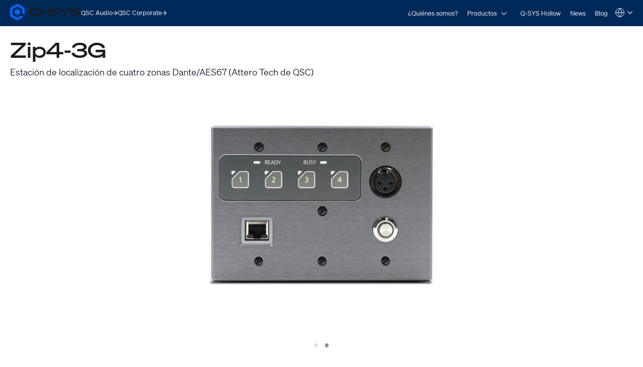

--- FILE ---
content_type: text/html; charset=utf-8
request_url: https://www.qsys.com/es/sistemas/productos/plataforma-q-systm/productos-perifericos-y-accesorios/attero-tech/attero-tech-paging-stations/zip4-3g/?L=7
body_size: 23801
content:
<!DOCTYPE html>
<!--[if lt IE 9 ]><html lang="es" class="no-js lt-ie9"><![endif]-->
<!--[if IE 9 ]><html lang="es" class="no-js ie9"><![endif]-->
<!--[if gt IE 9]><!--><html lang="es" class="qsys no-js"><!--<![endif]-->
<head>

<meta charset="utf-8">
<!-- 
	This website is powered by TYPO3 - inspiring people to share!
	TYPO3 is a free open source Content Management Framework initially created by Kasper Skaarhoj and licensed under GNU/GPL.
	TYPO3 is copyright 1998-2023 of Kasper Skaarhoj. Extensions are copyright of their respective owners.
	Information and contribution at https://typo3.org/
-->




<meta name="generator" content="TYPO3 CMS">
<meta name="viewport" content="width=device-width, initial-scale=1">


<link rel="stylesheet" type="text/css" href="/typo3temp/assets/css/1322a0dd08.css?1765233619" media="all">
<link rel="stylesheet" type="text/css" href="/typo3conf/ext/layerslider/Resources/Public/css/layerslider.css?1765226419" media="all">
<link rel="stylesheet" type="text/css" href="/typo3conf/ext/layerslider/Resources/Public/css/additionalStyles.css?1765226419" media="all">
<link rel="stylesheet" type="text/css" href="/typo3conf/ext/solr/Resources/Public/StyleSheets/Frontend/results.css?1765233565" media="all">
<link rel="stylesheet" type="text/css" href="/typo3conf/ext/solr/Resources/Public/StyleSheets/Frontend/loader.css?1765233565" media="all">
<link rel="stylesheet" type="text/css" href="//fonts.googleapis.com/css?family=Roboto+Condensed:400,700" media="all">
<link rel="stylesheet" type="text/css" href="/typo3conf/ext/t3site/Sites/Main/Resources/Public/Dist/Stylesheets/styles.min.e728faff.css?1765233601" media="all">




<script src="https://consent.trustarc.com/notice?domain=qsc.com&amp;c=teconsent&amp;js=nj&amp;noticeType=bb&amp;text=true&amp;gtm=1&amp;pcookie" type="text/javascript" async="async"></script>
<script src="https://consent.trustarc.com/autoblockasset/core.min.js?domain=qsc.com" type="text/javascript"></script>
<script src="https://consent.trustarc.com/autoblockoptout?domain=qsc.com" type="text/javascript"></script>
<script src="/typo3conf/ext/t3site/Sites/Main/Resources/Public/trustarc/gtm_event_listener.js?1765226419" type="text/javascript"></script>
<script src="/typo3conf/ext/t3site/Sites/Main/Resources/Assets/Script/Javascript/Libs/Modernizr/modernizr.min.js?1765226419" type="text/javascript"></script>
<script src="//platform-api.sharethis.com/js/sharethis.js#property=5b112df77440e90011794ebb&amp;product=sticky-share-buttons" type="text/javascript" async="async"></script>



<link rel="shortcut icon" href="/typo3conf/ext/t3site/Sites/Main/Resources/Assets/Images/Icons/Qsys/favicon.ico"><meta name="google-site-verification" content="DGr_VOOIhetO9EZ5csE2fZGNm_F39d8N32bR6IxS7nU" />  <!-- Google Tag Manager -->
  <script>(function(w,d,s,l,i){w[l]=w[l]||[];w[l].push({'gtm.start':
  new Date().getTime(),event:'gtm.js'});var f=d.getElementsByTagName(s)[0],
  j=d.createElement(s),dl=l!='dataLayer'?'&l='+l:'';j.async=true;j.src=
  'https://www.googletagmanager.com/gtm.js?id='+i+dl+'';f.parentNode.insertBefore(j,f);
  })(window,document,'script','dataLayer','GTM-K7MM6T8');</script>
  <!-- End Google Tag Manager --><link rel="canonical" href="https://www.qsys.com/es/sistemas/productos/plataforma-q-systm/productos-perifericos-y-accesorios/attero-tech/attero-tech-paging-stations/zip4-3g/?L=7" /><meta property="og:title" content="Zip4-3G"><meta property="og:type" content="product"><meta property="og:description" content=""><meta property="og:site_name" content="www.qsys.com"><meta property="og:url" content="https://www.qsys.com/es/sistemas/productos/plataforma-q-systm/productos-perifericos-y-accesorios/attero-tech/attero-tech-paging-stations/zip4-3g/?L=7"><meta property="og:image" content="https://www.qsys.com/fileadmin/productHeros/products/q_attero_tech_Zip4_3G_front.jpg"><meta property="twitter:title" content="Zip4-3G"><meta property="twitter:card" content="Zip4-3G"><meta property="twitter:description" content=""><meta property="twitter:site" content="@qsc"><meta property="twitter:image" content="https://www.qsys.com/fileadmin/productHeros/products/q_attero_tech_Zip4_3G_front.jpg"><meta name="facebook-domain-verification" content="wiww34anv8zbxeyak3mj2p6i6br611" />
<meta name="title" property="og:title" content="Zip4-3G" />
<meta name="date" content="2024-02-20" />
<title>Zip4-3G</title>
<link rel="profile" href="https://a9.com/-/spec/opensearch/1.1/" />
			<link rel="search"
				  type="application/opensearchdescription+xml"
				  href="https://www.qsys.com/?L=7"
				  title="Website Search"
			/>

</head>



<link rel="stylesheet" href="https://qsc-media.cdn-rs.com/layout/rs/new/styles/rs/api/v3/rs.css" type="text/css">
<link rel="stylesheet" href="/typo3conf/ext/t3site/Sites/Main/Resources/Public/font-awesome-4.7.0/css/font-awesome.min.css" type="text/css"/>
<link rel="stylesheet" href="https://use.typekit.net/arn1dic.css">

	<link rel="stylesheet" href="https://www.qsys.com/fileadmin/css/smartling.css?1766302730"/>




<body class="division-microsite division-systems qsys product" >
	
    <!-- Google Tag Manager (noscript) -->
    <noscript><iframe src="https://www.googletagmanager.com/ns.html?id=GTM-K7MM6T8"
    height="0" width="0" style="display:none;visibility:hidden"></iframe></noscript>
    <!-- End Google Tag Manager (noscript) -->


	<header id="ngNavApp"
	 class="site-nav" >
	
	<script type="text/javascript">
	window.ngNavData = {
		endpointDomain: '/',
		businessUnitBranch: 0,
		primaryNavBranch: 7426
	};
</script>

<script type="text/ng-template" id="navitem.html">
	<li>
	<a
		href="{{item.url}}"
		target="{{item.target}}"
		ng-mouseover="updateCallout()"
		ng-click="activateItem(item, $event)"
		>{{item.specialTitle ? item.specialTitle : item.title}}</a
	>
</li>
</script>

<script type="text/ng-template" id="navcallout.html">
	<figure ng-show="show()" class="nav-preview" ng-class="sizer()">
	<figcaption ng-bind-html="captionHtml"></figcaption>
	<a ng-if="item.callout.image" href="{{item.url}}"><img ng-src="{{item.callout.image}}" alt=""></a>
</figure>
</script>

<script type="text/ng-template" id="navcollection.html">
	<div>
	<ul
		class="nav-section-nested-list nav-slide-out"
		ng-show="navStateService.isOpen(navkey, $parent.$id)"
		data-open="{{navStateService.isOpen(navkey, $parent.$id)}}"
	>
		<li>
			<a href="{{$parent.item.url}}" ng-mouseover="updateCallout()"
				>{{$parent.item.specialTitle ? $parent.item.specialTitle :
				$parent.item.title}}</a
			>
		</li>
		<navitem
			ng-repeat="item in collection"
			item="item"
			navlevel="{{navlevel}}"
			navkey="{{navkey}}"
		></navitem>
	</ul>
</div>
</script>

<script type="text/ng-template" id="navbranch.html">
	<li class="{{!megaDropdownContent && showMegamenu ? 'nav-dropdown' : ''}}">
	<a
		href="{{item.url}}"
		target="{{item.target}}"
		ng-focus="navStateService.closeAll()"
		>{{item.title}}</a
	>
	<button
		id="nav-{{$id}}"
		class="nav-corporate__dropdown-button"
		aria-expanded="{{navStateService.isOpen(navkey, $id)}}"
		aria-controls="nav-panel-{{$id}}"
		ng-click="toggleItem(item, 0, $event, 300)"
		ng-show="showMegamenu"
	>
		<span class="screen-reader-text">Open {{item.title}}</span>
		<svg
			width="12"
			height="12"
			viewBox="0 0 12 12"
			fill="none"
			xmlns="http://www.w3.org/2000/svg"
			stroke="currentColor"
			stroke-width="1.2"
			>
			<path d="M10.8125 3.47917L6 8.29167L1.1875 3.47917" />
		</svg>
	</button>
	<div
		class="nav-section nav-slide-down nav-{{item.title}} {{!megaDropdownContent ? 'nav-dropdown-container' : 'banner-block-tertiary'}}"
		ng-show="navStateService.isOpen(navkey, $id)"
		id="nav-panel-{{$id}}"
		aria-labelledby="nav-{{$id}}"
		ng-keydown="onKeyDown($event)"
		style="{{!megaDropdownContent ? 'display: none;' : '' }}"
	>
		<div
			class="{{!megaDropdownContent ? 'nested-nav' : 'container container-full'}}"
		>
			<div ng-class="indentClass">
				<nav class="nav-section-container">
					<navcallout
						ng-if="item.showPageBasedMegaMenu == 0 && itemsWithCallouts.length > 0"
						ng-repeat="item in itemsWithCallouts"
						navkey="{{navkey}}"
					></navcallout>
					<ul
						ng-if="!megaDropdownContent"
						class="nav-section-nested-list"
					>
						<navitem
							ng-repeat="item in item.children"
							item="item"
							navkey="{{navkey}}"
						></navitem>
					</ul>
					<ul
						ng-if="megaDropdownContent"
						class="nav-section-mega-menu"
					>
						<li ng-bind-html="megaDropdownContent"></li>
					</ul>
				</nav>
			</div>
		</div>
	</div>
</li>
</script>

	<a href="#main-content" class="button skip-link">Skip to main content</a>
	<section class="banner-primary qsys">
		<div class="container container-full">
			<a class="logo qsys" href="/es/?L=7">
	
			




















	<svg
		xmlns="http://www.w3.org/2000/svg"
		width="150"
		height="33.94"
		viewBox="0 0 983.64 222.58"
		>
		<path
			fill="#1C1C1C"
			d="M653.92,106.07c-7.68-4.25-19.32-6.32-35.58-6.32h-46.85c-24.71,0-24.71-3.95-24.71-11.11s2.23-9.1,6.33-10.57c5.68-2.03,15.16-2.42,30.66-2.42h76.23c1.76,0,3.19-1.43,3.19-3.19v-13.13c0-1.76-1.43-3.19-3.19-3.19h-83.99c-26.73,0-52.84,2.44-52.84,31.56,0,14.85,5.17,23.46,16.76,27.9,10.37,3.98,26.18,4.73,51.74,4.73h30.05c20.3,0,21.15,3.36,21.15,10.97,0,8.73-1.18,13.66-25.35,13.66h-87.51c-1.76,0-3.19,1.43-3.19,3.19v13.13c0,1.76,1.43,3.19,3.19,3.19h85.09c11.2,0,23.99-.32,33.87-4.17,11.45-4.45,17.51-13.41,17.51-25.91v-6.32c0-9.99-4.23-17.4-12.57-22.01h.01ZM971.07,106.07c-7.68-4.25-19.32-6.32-35.58-6.32h-46.85c-24.71,0-24.71-3.95-24.71-11.11s2.23-9.1,6.33-10.57c5.68-2.03,15.16-2.42,30.66-2.42h76.23c1.76,0,3.19-1.43,3.19-3.19v-13.13c0-1.76-1.43-3.19-3.19-3.19h-83.99c-26.73,0-52.84,2.44-52.84,31.56,0,14.85,5.17,23.46,16.76,27.9,10.37,3.98,26.18,4.73,51.74,4.73h30.05c20.3,0,21.15,3.36,21.15,10.97,0,8.73-1.18,13.66-25.35,13.66h-87.51c-1.76,0-3.19,1.43-3.19,3.19v13.13c0,1.76,1.43,3.19,3.19,3.19h85.09c11.2,0,23.99-.32,33.87-4.17,11.45-4.45,17.51-13.41,17.51-25.91v-6.32c0-9.99-4.23-17.4-12.57-22.01h.01ZM831.61,56.15h-24.99c-.75,0-1.48.27-2.06.77l-51.15,44-51.14-43.99c-.58-.5-1.31-.77-2.06-.77h-24.99c-1.36,0-2.53.84-3,2.14-.46,1.3-.09,2.72.95,3.61l67.96,58.19v41.15c0,1.8,1.43,3.26,3.19,3.26h18.19c1.76,0,3.19-1.46,3.19-3.26v-41.15l67.96-58.19c1.04-.89,1.41-2.31.95-3.61-.46-1.3-1.64-2.14-3-2.14h0ZM461.81,98.46h34.93c1.62,0,2.94,1.32,2.94,2.94v17.82c0,1.62-1.32,2.94-2.94,2.94h-34.93c-1.62,0-2.94-1.32-2.94-2.94v-17.82c0-1.62,1.32-2.94,2.94-2.94ZM389.3,56.15h-67.36c-32.28,0-46.05,12.21-46.05,40.84v26.65c0,28.63,13.77,40.84,46.06,40.84l44.19-.19v8.61c0,1.75,1.42,3.18,3.18,3.18h17.35c1.75,0,3.18-1.42,3.18-3.18v-8.74c1.66,0,4.4-.05,8.92-.11,11.87-.17,21.98-4.48,28.47-12.14,5.53-6.54,8.11-15.52,8.11-28.27v-26.65c0-28.63-13.77-40.84-46.05-40.84h0ZM386.69,133.34h-17.4c-1.74,0-3.16,1.42-3.16,3.16v8.05l-42.58.44c-13.86,0-23.09-2.78-23.09-16.36v-36.61c0-9.82,3.93-16.36,23.09-16.36h64.13c13.86,0,23.09,2.78,23.09,16.36v36.61c0,9.28-6.46,14.83-12.84,15.51-3.9.42-6.51.45-8.1.38v-8.03c0-1.74-1.41-3.15-3.15-3.15h.01Z"
		/>
		<path
			fill="#0166FF"
			d="M137.95,125v-27.42c0-4.64-2.48-8.94-6.5-11.26l-23.75-13.71c-4.02-2.32-8.98-2.32-13,0l-23.75,13.71c-4.02,2.32-6.5,6.61-6.5,11.26v27.42c0,4.64,2.48,8.94,6.5,11.26l23.75,13.71c4.02,2.32,8.98,2.32,13,0l23.75-13.71c4.02-2.32,6.5-6.61,6.5-11.26ZM148.67,162.75l-39.96,23.07c-4.64,2.68-10.36,2.68-15,0l-53.3-30.77c-4.64-2.68-7.5-7.63-7.5-12.99v-61.54c0-5.36,2.86-10.31,7.5-12.99l53.3-30.77c4.64-2.68,10.36-2.68,15,0l53.3,30.77c4.64,2.68,7.5,7.63,7.5,12.99v45.88c0,3.22,1.72,6.19,4.5,7.8l22.4,12.93c2.67,1.54,6-.39,6-3.46v-70.01c0-12.86-6.86-24.75-18-31.18L119.2,4.82c-11.14-6.43-24.86-6.43-36,0L18,42.47C6.86,48.9,0,60.78,0,73.64v75.29c0,12.86,6.86,24.75,18,31.18l65.2,37.64c11.14,6.43,24.86,6.43,36,0l60.87-35.14c2.67-1.54,2.67-5.39,0-6.93l-22.41-12.93c-2.78-1.61-6.21-1.61-9,0h.01Z"
		/>
	</svg>































			<span class="screen-reader-text"
				>Q-SYS Audio Products Homepage</span
			>
		
</a>

			<nav class="nav-divisions" aria-label="Divisions">
	
			<a href="https://www.qscaudio.com">
				<span>QSC Audio </span>
				






















	<svg
		width="10"
		height="10"
		viewBox="0 0 10 10"
		xmlns="http://www.w3.org/2000/svg"
		fill="currentColor"
	>
		<path
			d="M7.37127 5.5625H0.52002V4.4375H7.37127L4.22127 1.2875L5.02564 0.5L9.52564 5L5.02564 9.5L4.22127 8.7125L7.37127 5.5625Z"
		/>
	</svg>





























			</a>
		
	<a href="https://www.qsc.com">
		<span>QSC Corporate</span>
		






















	<svg
		width="10"
		height="10"
		viewBox="0 0 10 10"
		xmlns="http://www.w3.org/2000/svg"
		fill="currentColor"
	>
		<path
			d="M7.37127 5.5625H0.52002V4.4375H7.37127L4.22127 1.2875L5.02564 0.5L9.52564 5L5.02564 9.5L4.22127 8.7125L7.37127 5.5625Z"
		/>
	</svg>





























	</a>
</nav>

			<nav
	aria-label="Site"
	class="nav-corporate visible-hamburger"
	data-latent-init-key="primaryNav"
	ng-controller="primaryNavController"
>
	<ul ng-hide="!loading">
		<li><a href="/es/sistemas/quienes-somos/?L=7">¿Quiénes somos?</a></li><li><a href="/es/sistemas/productos/?L=7">Productos</a></li><li><a href="/es/sistemas/q-sys-hollow/?L=7">Q-SYS Hollow</a></li><li><a href="/es/sistemas/news/?L=7">News</a></li><li><a href="https://blogs.qsc.com/systems/es/" target="_blank">Blog</a></li>
	</ul>
	<ul ng-hide="loading">
		<navbranch ng-repeat="item in branches" item="item" navkey="primary" />
	</ul>
</nav>

			<nav class="nav-nested invisible-hamburger" data-mobile-menu aria-label="Site Links">
			<a href="#" class="nav-nested-trigger" data-dropdown-trigger>
        <span>Menu</span>
        <svg
          width="25"
          height="26"
          viewBox="0 0 25 26"
          fill="none"
          stroke="black"
          stroke-width="2.08333"
          xmlns="http://www.w3.org/2000/svg"
        >
          <path d="M23.004 20.6705H1.99707" />
          <path d="M1.99707 5.57327H23.004" />
          <path d="M1.99707 13.1219H23.004" />
        </svg>
      </a>
			<ul class="nav-division-nested" data-dropdown-menu><li id="bu-nav" class="division-professional"><a href="/es/product-registration-spanish/?L=7">Registro del producto</a></li><li id="bu-nav" data-nav-nested-dropdown class="division-professional"><a href="/es/sistemas/?L=7" data-dropdown-trigger>Sistemas</a><ul class="nav-subdivision-nested" data-dropdown-menu><li class="nav-subdivision-overview"><a href="/es/sistemas/quienes-somos/?L=7">¿Quiénes somos?</a></li><li class="has-sections" data-nav-nested-dropdown><a href="/es/sistemas/productos/?L=7" data-dropdown-trigger>Productos</a><ul class="nav-section-nested" data-dropdown-menu><li class="has-subsection" data-nav-nested-dropdown><a href="/es/sistemas/productos/plataforma-q-systm/?L=7" data-dropdown-trigger>Q-SYS</a><ul data-dropdown-menu><li class="has-subsection" data-nav-nested-dropdown><a href="/es/sistemas/productos/plataforma-q-systm/soluciones/?L=7" data-dropdown-trigger>Soluciónes</a><ul data-dropdown-menu><li><a href="/es/sistemas/productos/q-sys/soluciones/collaboration-solutions/?L=7">Collaboration Solutions</a></li><li><a href="/es/sistemas/productos/plataforma-q-systm/soluciones/q-sys-control/?L=7">Q-SYS Control</a></li><li><a href="/es/sistemas/productos/plataforma-q-systm/soluciones/audio-video-y-control-en-toda-la-impresa/?L=7">Audio, video y control en toda la impresa</a></li><li><a href="/es/sistemas/productos/plataforma-q-systm/soluciones/solucion-unica-de-integracion-de-conferencias-web-q-sys/?L=7">Solución Única de Integración de Conferencias Web Q-SYS</a></li></ul></li><li class="has-subsection" data-nav-nested-dropdown><a href="/es/sistemas/productos/plataforma-q-systm/productos-perifericos-y-accesorios/?L=7" data-dropdown-trigger>Productos, Periféricos y Accesorios</a><ul data-dropdown-menu><li class="has-subsection" data-nav-nested-dropdown><a href="/es/sistemas/productos/plataforma-q-systm/productos-perifericos-y-accesorios/attero-tech/?L=7" data-dropdown-trigger>Attero Tech</a><ul data-dropdown-menu><li class="has-subsection" data-nav-nested-dropdown><a href="/es/sistemas/productos/plataforma-q-systm/productos-perifericos-y-accesorios/attero-tech/at-wallmount-network-audio-interfaces/?L=7" data-dropdown-trigger>AT Interfaces de sonido en red para montaje en pared</a><ul data-dropdown-menu><li><a href="/es/sistemas/productos/plataforma-q-systm/productos-perifericos-y-accesorios/attero-tech/at-wallmount-network-audio-interfaces/und6io-bt/?L=7">unD6IO-BT</a></li><li><a href="/es/sistemas/productos/plataforma-q-systm/productos-perifericos-y-accesorios/attero-tech/at-wallmount-network-audio-interfaces/undx2io/?L=7">unDX2IO+</a></li><li><a href="/es/sistemas/productos/plataforma-q-systm/productos-perifericos-y-accesorios/attero-tech/at-wallmount-network-audio-interfaces/undx4i/?L=7">unDX4I</a></li><li><a href="/es/sistemas/productos/plataforma-q-systm/productos-perifericos-y-accesorios/attero-tech/at-wallmount-network-audio-interfaces/und6io/?L=7">unD6IO</a></li><li><a href="/es/sistemas/productos/plataforma-q-systm/productos-perifericos-y-accesorios/attero-tech/at-interfaces-de-sonido-en-red-para-montaje-en-pared/axon-d2i/?L=7">Axon D2i</a></li></ul></li><li class="has-subsection" data-nav-nested-dropdown><a href="/es/sistemas/productos/plataforma-q-systm/productos-perifericos-y-accesorios/attero-tech/at-surface-mount-network-audio-interfaces/?L=7" data-dropdown-trigger>AT Interfaces de sonido para montaje en superficie</a><ul data-dropdown-menu><li><a href="/es/sistemas/productos/plataforma-q-systm/productos-perifericos-y-accesorios/attero-tech/at-surface-mount-network-audio-interfaces/axon-a4flex/?L=7">Axon A4FLEX</a></li></ul></li><li class="has-subsection" data-nav-nested-dropdown><a href="/es/sistemas/productos/plataforma-q-systm/productos-perifericos-y-accesorios/attero-tech/at-rackmount-network-audio-interfaces/?L=7" data-dropdown-trigger>AT Interfaces de sonido en red para montaje en rack</a><ul data-dropdown-menu><li><a href="/es/sistemas/productos/plataforma-q-systm/productos-perifericos-y-accesorios/attero-tech/at-rackmount-network-audio-interfaces/synapse-dm1/?L=7">Synapse DM1</a></li><li><a href="/es/sistemas/productos/plataforma-q-systm/productos-perifericos-y-accesorios/attero-tech/at-rackmount-network-audio-interfaces/synapse-d16mio/?L=7">Synapse D16Mio</a></li><li><a href="/es/sistemas/productos/plataforma-q-systm/productos-perifericos-y-accesorios/attero-tech/at-rackmount-network-audio-interfaces/synapse-d32mi/?L=7">Synapse D32Mi</a></li><li><a href="/es/sistemas/productos/plataforma-q-systm/productos-perifericos-y-accesorios/attero-tech/at-rackmount-network-audio-interfaces/synapse-d32i/?L=7">Synapse D32i</a></li><li><a href="/es/sistemas/productos/plataforma-q-systm/productos-perifericos-y-accesorios/attero-tech/at-rackmount-network-audio-interfaces/synapse-d32o/?L=7">Synapse D32o</a></li></ul></li><li class="has-subsection" data-nav-nested-dropdown><a href="/es/sistemas/productos/plataforma-q-systm/productos-perifericos-y-accesorios/attero-tech/attero-tech-paging-stations/?L=7" data-dropdown-trigger>Attero Tech Estaciones de localización por IP</a><ul data-dropdown-menu><li><a href="/es/sistemas/productos/plataforma-q-systm/productos-perifericos-y-accesorios/attero-tech/attero-tech-paging-stations/zip4/?L=7">Zip4</a></li><li><a href="/es/sistemas/productos/plataforma-q-systm/productos-perifericos-y-accesorios/attero-tech/attero-tech-paging-stations/zip4-3g/?L=7">Zip4-3G</a></li></ul></li><li class="has-subsection" data-nav-nested-dropdown><a href="/es/sistemas/productos/plataforma-q-systm/productos-perifericos-y-accesorios/attero-tech/attero-tech-network-wall-controllers/?L=7" data-dropdown-trigger>Attero Tech Controles de red de pared</a><ul data-dropdown-menu><li><a href="/es/sistemas/productos/plataforma-q-systm/productos-perifericos-y-accesorios/attero-tech/attero-tech-network-wall-controllers/axon-c1/?L=7">Axon C1</a></li></ul></li><li class="has-subsection" data-nav-nested-dropdown><a href="/es/sistemas/productos/plataforma-q-systm/productos-perifericos-y-accesorios/attero-tech/attero-tech-audio-monioring-peripherals/?L=7" data-dropdown-trigger>Attero Tech Periféricos de monitoreo de audio</a><ul data-dropdown-menu><li><a href="/es/sistemas/productos/plataforma-q-systm/productos-perifericos-y-accesorios/attero-tech/attero-tech-audio-monioring-peripherals/undnemo/?L=7">unDNEMO</a></li></ul></li><li class="has-subsection" data-nav-nested-dropdown><a href="/es/sistemas/productos/plataforma-q-systm/productos-perifericos-y-accesorios/attero-tech/attero-tech-network-amplifiers/?L=7" data-dropdown-trigger>Attero Tech Amplificadores de red</a><ul data-dropdown-menu><li><a href="/es/sistemas/productos/plataforma-q-systm/productos-perifericos-y-accesorios/attero-tech/attero-tech-network-amplifiers/axon-dth1620/?L=7">Axon DTH1620</a></li></ul></li><li class="has-subsection" data-nav-nested-dropdown><a href="/es/sistemas/productos/plataforma-q-systm/productos-perifericos-y-accesorios/attero-tech/attero-tech-analog-io-extenders/?L=7" data-dropdown-trigger>Attero Tech Módulos analógicos de extensión de E/S</a><ul data-dropdown-menu><li><a href="/es/sistemas/productos/plataforma-q-systm/productos-perifericos-y-accesorios/attero-tech/attero-tech-analog-io-extenders/axiom-ml1/?L=7">Axiom ML1</a></li><li><a href="/es/sistemas/productos/plataforma-q-systm/productos-perifericos-y-accesorios/attero-tech/attero-tech-modulos-analogicos-de-extension-de-es/axiom-usb1/?L=7">Axiom USB1</a></li><li><a href="/es/sistemas/productos/plataforma-q-systm/productos-perifericos-y-accesorios/attero-tech/attero-tech-modulos-analogicos-de-extension-de-es/axiom-axpio/?L=7">Axiom AXPio</a></li></ul></li><li><a href="/es/sistemas/productos/plataforma-q-systm/productos-perifericos-y-accesorios/attero-tech/attero-tech-accessories/?L=7">Attero Tech Software y accesorios</a></li></ul></li><li class="has-subsection" data-nav-nested-dropdown><a href="/es/sistemas/productos/plataforma-q-systm/productos-perifericos-y-accesorios/procesadores-q-systm-core/?L=7" data-dropdown-trigger>Procesadores Q-SYS™ Core</a><ul data-dropdown-menu><li class="has-subsection" data-nav-nested-dropdown><a href="/es/sistemas/productos/q-sys/productos-perifericos-y-accesorios/procesadores-q-systm-core/vcore-virtualized-processor/?L=7" data-dropdown-trigger>Procesador virtual vCore</a><ul data-dropdown-menu><li><a href="/es/sistemas/productos/q-sys/productos-perifericos-y-accesorios/procesadores-q-systm-core/procesador-virtual-vcore/q-sys-vcore-faq/?L=7">Q-SYS vCore FAQ</a></li></ul></li><li><a href="/es/sistemas/productos/plataforma-q-systm/productos-perifericos-y-accesorios/procesadores-q-systm-core/nv-32-h-core-capable/?L=7">NV-32-H Core Capable</a></li><li><a href="/es/sistemas/productos/plataforma-q-systm/productos-perifericos-y-accesorios/procesadores-q-systm-core/core-nano/?L=7">Core Nano</a></li><li><a href="/es/sistemas/productos/plataforma-q-systm/productos-perifericos-y-accesorios/procesadores-q-systm-core/core-8-flex/?L=7">Core 8 Flex</a></li><li><a href="/es/sistemas/productos/plataforma-q-systm/productos-perifericos-y-accesorios/procesadores-q-systm-core/core-110f/?L=7">Core 110f</a></li><li><a href="/es/sistemas/productos/q-sys/productos-perifericos-y-accesorios/procesadores-q-systm-core/core-24f/?L=7">Core 24f</a></li><li><a href="/es/sistemas/productos/plataforma-q-systm/productos-perifericos-y-accesorios/procesadores-q-systm-core/core-510i/?L=7">Core 510i</a></li><li><a href="/es/sistemas/productos/q-sys/productos-perifericos-y-accesorios/procesadores-q-systm-core/server-core-x10/?L=7">Server Core X10</a></li><li><a href="/es/sistemas/productos/q-sys/productos-perifericos-y-accesorios/procesadores-q-systm-core/core-610/?L=7">Core 610</a></li><li><a href="/es/sistemas/productos/q-sys/productos-perifericos-y-accesorios/procesadores-q-systm-core/server-core-x20r/?L=7">Server Core X20r</a></li><li><a href="/es/sistemas/productos/plataforma-q-systm/productos-perifericos-y-accesorios/procesadores-q-systm-core/core-5200/?L=7">Core 5200</a></li></ul></li><li><a href="/es/sistemas/productos/q-sys/productos-perifericos-y-accesorios/integracion-en-salas-de-conferencias/uc-compute-bundle/?L=7">Paquete de cómputo para CU</a></li><li class="has-subsection" data-nav-nested-dropdown><a href="/es/sistemas/productos/plataforma-q-systm/productos-perifericos-y-accesorios/integracion-en-salas-de-conferencias/?L=7" data-dropdown-trigger>Integración en salas de conferencias</a><ul data-dropdown-menu><li class="has-subsection" data-nav-nested-dropdown><a href="/es/sistemas/productos/q-sys/productos-perifericos-y-accesorios/integracion-en-salas-de-conferencias/q-sys-visionsuite/?L=7" data-dropdown-trigger>Q-SYS VisionSuite</a><ul data-dropdown-menu><li><a href="/es/sistemas/productos/q-sys/productos-perifericos-y-accesorios/integracion-en-salas-de-conferencias/q-sys-visionsuite/vsa-100/?L=7">VSA-100</a></li><li><a href="/es/sistemas/productos/q-sys/productos-perifericos-y-accesorios/integracion-en-salas-de-conferencias/seervision/?L=7">Seervision</a></li><li><a href="/es/sistemas/productos/q-sys/productos-perifericos-y-accesorios/integracion-en-salas-de-conferencias/q-sys-automatic-camera-preset-recall/?L=7">Llamado automático de presets de cámara Q-SYS</a></li><li><a href="/es/sistemas/productos/q-sys/productos-perifericos-y-accesorios/integracion-en-salas-de-conferencias/q-sys-visionsuite/visionsuite-updates/?L=7">VisionSuite Updates</a></li><li><a href="/es/sistemas/productos/q-sys/productos-perifericos-y-accesorios/integracion-en-salas-de-conferencias/q-sys-visionsuite/visionsuite-designer/?L=7">VisionSuite Designer</a></li></ul></li><li class="has-subsection" data-nav-nested-dropdown><a href="/es/sistemas/productos/plataforma-q-systm/productos-perifericos-y-accesorios/integracion-en-salas-de-conferencias/nc-series/?L=7" data-dropdown-trigger>Serie NC</a><ul data-dropdown-menu><li><a href="/es/sistemas/productos/plataforma-q-systm/productos-perifericos-y-accesorios/integracion-en-salas-de-conferencias/nc-series/nc-series-ptz-conference-cameras/?L=7">Cámaras PTZ para conferencias de la Serie NC</a></li><li><a href="/es/sistemas/productos/plataforma-q-systm/productos-perifericos-y-accesorios/integracion-en-salas-de-conferencias/nc-series/nc-110-conference-camera/?L=7">Cámara para conferencias NC-110</a></li><li><a href="/es/sistemas/productos/q-sys/productos-perifericos-y-accesorios/integracion-en-salas-de-conferencias/serie-nc/nc-pro15x/?L=7">NC-Pro15x</a></li><li><a href="/es/sistemas/productos/q-sys/productos-perifericos-y-accesorios/integracion-en-salas-de-conferencias/serie-nc/nc-90-g2/?L=7">NC-90-G2</a></li></ul></li><li class="has-subsection" data-nav-nested-dropdown><a href="/es/sistemas/productos/q-sys/productos-perifericos-y-accesorios/integracion-en-salas-de-conferencias/serie-nv/?L=7" data-dropdown-trigger>Serie NV</a><ul data-dropdown-menu><li><a href="/es/sistemas/productos/q-sys/productos-perifericos-y-accesorios/integracion-en-salas-de-conferencias/serie-nv/nodos-finales-de-video-en-red-de-q-sys/?L=7">Nodos finales de video en red de Q-SYS</a></li><li><a href="/es/sistemas/productos/q-sys/productos-perifericos-y-accesorios/integracion-en-salas-de-conferencias/serie-nv/nv-21-hu/?L=7">NV-21-HU</a></li><li><a href="/es/sistemas/productos/q-sys/productos-perifericos-y-accesorios/integracion-en-salas-de-conferencias/serie-nv/nv-1-h-we/?L=7">NV-1-H-WE</a></li></ul></li><li><a href="/es/sistemas/productos/plataforma-q-systm/productos-perifericos-y-accesorios/integracion-en-salas-de-conferencias/camaras-para-conferencias-ptz-ip/?L=7">Cámaras para conferencias PTZ-IP</a></li><li><a href="/es/sistemas/productos/plataforma-q-systm/productos-perifericos-y-accesorios/integracion-en-salas-de-conferencias/puente-de-es-usb/?L=7">Puente de E/S-USB</a></li></ul></li><li class="has-subsection" data-nav-nested-dropdown><a href="/es/sistemas/productos/q-sys/productos-perifericos-y-accesorios/qio-series/?L=7" data-dropdown-trigger>QIO Series</a><ul data-dropdown-menu><li><a href="/es/sistemas/productos/q-sys/productos-perifericos-y-accesorios/qio-series/qio-gp8x8/?L=7">QIO-GP8x8</a></li><li><a href="/es/sistemas/productos/q-sys/productos-perifericos-y-accesorios/qio-series/qio-lvr4/?L=7">QIO-LVR4</a></li><li><a href="/es/sistemas/productos/q-sys/productos-perifericos-y-accesorios/qio-series/qio-flex4a/?L=7">QIO-FLEX4A</a></li><li><a href="/es/sistemas/productos/q-sys/productos-perifericos-y-accesorios/qio-series/qio-ir1x4/?L=7">QIO-IR1x4</a></li><li><a href="/es/sistemas/productos/q-sys/productos-perifericos-y-accesorios/qio-series/qio-s4/?L=7">QIO-S4</a></li><li><a href="/es/sistemas/productos/q-sys/productos-perifericos-y-accesorios/qio-series/qio-aes8x8/?L=7">QIO-AES8x8</a></li><li><a href="/es/sistemas/productos/q-sys/productos-perifericos-y-accesorios/qio-series/qio-tel2/?L=7">QIO-TEL2</a></li><li><a href="/es/sistemas/productos/q-sys/productos-perifericos-y-accesorios/qio-series/hdqio/?L=7">HDQIO</a></li></ul></li><li class="has-subsection" data-nav-nested-dropdown><a href="/es/sistemas/productos/plataforma-q-systm/productos-perifericos-y-accesorios/perifericos-de-control-de-pantalla-tactil-en-red/?L=7" data-dropdown-trigger>Periféricos de control de pantalla táctil en red</a><ul data-dropdown-menu><li><a href="/es/sistemas/productos/plataforma-q-systm/productos-perifericos-y-accesorios/perifericos-de-control-de-pantalla-tactil-en-red/tsc-50-g3/?L=7">TSC-50-G3</a></li><li><a href="/es/sistemas/productos/plataforma-q-systm/productos-perifericos-y-accesorios/perifericos-de-control-de-pantalla-tactil-en-red/tsc-70-g3/?L=7">TSC-70-G3</a></li><li><a href="/es/sistemas/productos/plataforma-q-systm/productos-perifericos-y-accesorios/perifericos-de-control-de-pantalla-tactil-en-red/tsc-101-g3/?L=7">TSC-101-G3</a></li></ul></li><li class="has-subsection" data-nav-nested-dropdown><a href="/es/sistemas/productos/plataforma-q-systm/productos-perifericos-y-accesorios/perifericos-de-es-de-red/?L=7" data-dropdown-trigger>Periféricos de E/S de red</a><ul data-dropdown-menu><li><a href="/es/sistemas/productos/q-sys/productos-perifericos-y-accesorios/perifericos-de-es-de-red/nm-t1/?L=7">NM-T1</a></li><li><a href="/es/sistemas/productos/q-sys/productos-perifericos-y-accesorios/perifericos-de-es-de-red/qio/?L=7">QIO</a></li><li><a href="/es/sistemas/productos/plataforma-q-systm/productos-perifericos-y-accesorios/perifericos-de-es-de-red/core-510i-en-modo-io-frame/?L=7">Core 510i (en modo I/O Frame)</a></li><li><a href="/es/sistemas/productos/plataforma-q-systm/productos-perifericos-y-accesorios/perifericos-de-es-de-red/io-frame/?L=7">I/O Frame</a></li><li><a href="/es/sistemas/productos/plataforma-q-systm/productos-perifericos-y-accesorios/perifericos-de-es-de-red/io-22/?L=7">I/O-22</a></li><li><a href="/es/sistemas/productos/plataforma-q-systm/productos-perifericos-y-accesorios/perifericos-de-es-de-red/tarjetas-de-es/?L=7">Tarjetas de E/S (descontinuadas)</a></li></ul></li><li class="has-subsection" data-nav-nested-dropdown><a href="/es/sistemas/productos/plataforma-q-systm/productos-perifericos-y-accesorios/perifericos-de-amplificador-de-red/?L=7" data-dropdown-trigger>Periféricos de amplificador de red</a><ul data-dropdown-menu><li class="has-subsection" data-nav-nested-dropdown><a href="/es/sistemas/productos/q-sys/productos-perifericos-y-accesorios/perifericos-de-amplificador-de-red/serie-spa-q/?L=7" data-dropdown-trigger>Serie SPA-Q</a><ul data-dropdown-menu><li><a href="/es/sistemas/productos/q-sys/productos-perifericos-y-accesorios/perifericos-de-amplificador-de-red/serie-spa-q/spaq-100-2f/?L=7">SPA-Qf 60x2</a></li><li><a href="/es/sistemas/productos/q-sys/productos-perifericos-y-accesorios/perifericos-de-amplificador-de-red/serie-spa-q/spaq-200-4f/?L=7">SPA-Qf 60x4</a></li></ul></li><li class="has-subsection" data-nav-nested-dropdown><a href="/es/sistemas/productos/plataforma-q-systm/productos-perifericos-y-accesorios/perifericos-de-amplificador-de-red/serie-cx-q/?L=7" data-dropdown-trigger>Serie CX-Q</a><ul data-dropdown-menu><li><a href="/es/sistemas/productos/plataforma-q-systm/productos-perifericos-y-accesorios/perifericos-de-amplificador-de-red/serie-cx-q/cx-q-2k4/?L=7">CX-Q 2K4</a></li><li><a href="/es/sistemas/productos/plataforma-q-systm/productos-perifericos-y-accesorios/perifericos-de-amplificador-de-red/serie-cx-q/cx-q-4k4/?L=7">CX-Q 4K4</a></li><li><a href="/es/sistemas/productos/plataforma-q-systm/productos-perifericos-y-accesorios/perifericos-de-amplificador-de-red/serie-cx-q/cx-q-8k4/?L=7">CX-Q 8K4</a></li><li><a href="/es/sistemas/productos/plataforma-q-systm/productos-perifericos-y-accesorios/perifericos-de-amplificador-de-red/serie-cx-q/cx-q-4k8/?L=7">CX-Q 4K8</a></li><li><a href="/es/sistemas/productos/plataforma-q-systm/productos-perifericos-y-accesorios/perifericos-de-amplificador-de-red/serie-cx-q/cx-q-8k8/?L=7">CX-Q 8K8</a></li></ul></li></ul></li><li class="has-subsection" data-nav-nested-dropdown><a href="/es/sistemas/productos/q-sys/productos-perifericos-y-accesorios/audio-network-loudspeakers/nl-series/?L=7" data-dropdown-trigger>Audio (Altavoces en red)</a><ul data-dropdown-menu><li class="has-subsection" data-nav-nested-dropdown><a href="/es/sistemas/productos/q-sys/productos-perifericos-y-accesorios/audio-network-loudspeakers/nl-series/?L=7" data-dropdown-trigger>Serie NL</a><ul data-dropdown-menu><li><a href="/es/sistemas/productos/q-sys/productos-perifericos-y-accesorios/audio-network-loudspeakers/nl-series/nl-c4/?L=7">NL-C4</a></li><li><a href="/es/sistemas/productos/q-sys/productos-perifericos-y-accesorios/audio-network-loudspeakers/nl-series/nl-p4/?L=7">NL-P4</a></li><li><a href="/es/sistemas/productos/q-sys/productos-perifericos-y-accesorios/audio-network-loudspeakers/nl-series/nl-sb42/?L=7">NL-SB42</a></li></ul></li></ul></li><li class="has-subsection" data-nav-nested-dropdown><a href="/es/sistemas/productos/plataforma-q-systm/productos-perifericos-y-accesorios/licencias-de-caracteristica-de-software/?L=7" data-dropdown-trigger>Licencias de escalado y licencias de características</a><ul data-dropdown-menu><li><a href="/es/sistemas/productos/q-sys/productos-perifericos-y-accesorios/licencias-de-caracteristica-de-software/q-sys-collaboration-bundle-scaling-license/?L=7">Q-SYS Capacity Scaling License</a></li><li><a href="/es/sistemas/productos/q-sys/productos-perifericos-y-accesorios/licencias-de-caracteristicas-de-software/q-sys-core-610-scaling-license/?L=7">Licencia de escalado del Core 610 de Q-SYS</a></li><li><a href="/es/sistemas/productos/plataforma-q-systm/productos-perifericos-y-accesorios/licencias-de-caracteristica-de-software/software-based-dante/?L=7">Software-based Dante</a></li><li><a href="/es/sistemas/productos/q-sys/productos-perifericos-y-accesorios/licencias-de-caracteristica-de-software/q-sys-av-bridging-feature-license/?L=7">Q-SYS AV Bridging Feature License</a></li><li><a href="/es/sistemas/productos/plataforma-q-systm/?L=7">Q-SYS UCI Editor</a></li><li><a href="/es/sistemas/productos/plataforma-q-systm/?L=7">Q-SYS Scripting Engine</a></li><li><a href="/es/sistemas/productos/q-sys/productos-perifericos-y-accesorios/licencias-de-caracteristicas-de-software/q-sys-nv-32-h-core-mode-streaming-feature-license/?L=7">Q-SYS NV-32-H Core Mode Streaming Feature License</a></li></ul></li><li class="has-subsection" data-nav-nested-dropdown><a href="/es/sistemas/productos/q-sys/productos-perifericos-y-accesorios/monitoreo-y-administracion/q-sys-reflect/?L=7" data-dropdown-trigger>Monitoreo y Administración</a><ul data-dropdown-menu><li><a href="/es/sistemas/productos/q-sys/productos-perifericos-y-accesorios/monitoreo-y-administracion/q-sys-reflect/?L=7">Q-SYS Reflect</a></li></ul></li><li class="has-subsection" data-nav-nested-dropdown><a href="/es/sistemas/productos/plataforma-q-systm/productos-perifericos-y-accesorios/perifericos-de-estacion-de-localizacion-en-red/?L=7" data-dropdown-trigger>Periféricos de estación de localización en red</a><ul data-dropdown-menu><li><a href="/products-solutions/discontinued-products/attero-tech/?L=7">PS-1600G</a></li><li><a href="/products-solutions/discontinued-products/attero-tech/?L=7">PS-1600H</a></li><li><a href="/products-solutions/discontinued-products/attero-tech/?L=7">PS-1650G</a></li><li><a href="/products-solutions/discontinued-products/attero-tech/?L=7">PS-1650H</a></li><li><a href="/es/sistemas/productos/plataforma-q-systm/productos-perifericos-y-accesorios/perifericos-de-estacion-de-localizacion-en-red/ps-x/?L=7">PS-X</a></li></ul></li><li><a href="/es/sistemas/productos/q-sys/productos-perifericos-y-accesorios/ps-tscg3-touchscreen-paging-station/?L=7">PS-TSCG3 Estación de voceo con pantalla táctil</a></li><li class="has-subsection" data-nav-nested-dropdown><a href="/es/sistemas/productos/plataforma-q-systm/productos-perifericos-y-accesorios/switches-de-red/?L=7" data-dropdown-trigger>Switches de red</a><ul data-dropdown-menu><li><a href="/es/sistemas/productos/plataforma-q-systm/productos-perifericos-y-accesorios/switches-de-red/soluciones-de-red-q-sys/?L=7">Soluciones de red Q-SYS</a></li><li><a href="/es/sistemas/productos/plataforma-q-systm/productos-perifericos-y-accesorios/switches-de-red/switches-de-la-serie-ns-de-q-sys/?L=7">Gen 2 Switches de la serie NS de Q-SYS</a></li><li><a href="/es/sistemas/productos/plataforma-q-systm/productos-perifericos-y-accesorios/switches-de-red/documentos-adicionales-sobre-switches/?L=7">Documentos adicionales sobre switches</a></li></ul></li></ul></li><li class="has-subsection" data-nav-nested-dropdown><a href="/es/sistemas/productos/plataforma-q-systm/software/?L=7" data-dropdown-trigger>Software</a><ul data-dropdown-menu><li class="has-subsection" data-nav-nested-dropdown><a href="/es/sistemas/productos/plataforma-q-systm/software/software-q-systm-designer/?L=7" data-dropdown-trigger>Software Q-SYS™ Designer</a><ul data-dropdown-menu><li><a href="/es/sistemas/productos/plataforma-q-systm/software/software-q-systm-designer/archivos/?L=7">Archivos</a></li></ul></li><li><a href="/es/sistemas/productos/q-sys/software/android-uci-viewer/?L=7">Android UCI Viewer</a></li></ul></li><li class="has-subsection" data-nav-nested-dropdown><a href="/es/sistemas/productos/plataforma-q-systm/recursos/?L=7" data-dropdown-trigger>Recursos</a><ul data-dropdown-menu><li><a href="/es/sistemas/productos/plataforma-q-systm/recursos/q-sys-networking-solutions/?L=7">Q-SYS Networking Solutions</a></li><li><a href="/es/sistemas/productos/plataforma-q-systm/recursos/integracion-con-telefonia-de-otros-fabricantes/?L=7">Integración con telefonía de otros fabricantes</a></li><li><a href="/es/sistemas/productos/plataforma-q-systm/recursos/q-sys-configurator/?L=7">Q-SYS Configurator</a></li><li><a href="/es/sistemas/productos/plataforma-q-systm/recursos/productos-descontinuados/?L=7">Productos descontinuados</a></li></ul></li></ul></li><li><a href="/es/sistemas/productos/business-music/?L=7">Business Music</a></li><li class="has-subsection" data-nav-nested-dropdown><a href="/es/sistemas/productos/amplificadores-de-potencia/?L=7" data-dropdown-trigger>Amplificadores de potencia</a><ul data-dropdown-menu><li class="has-subsection" data-nav-nested-dropdown><a href="/es/sistemas/productos/amplificadores-de-potencia/amplificadores-energystar/serie-spa/?L=7" data-dropdown-trigger>Amplificadores EnergyStar</a><ul data-dropdown-menu><li class="has-subsection" data-nav-nested-dropdown><a href="/es/sistemas/productos/amplificadores-de-potencia/amplificadores-energystar/serie-spa/?L=7" data-dropdown-trigger>Serie SPA</a><ul data-dropdown-menu><li><a href="/es/sistemas/productos/amplificadores-de-potencia/amplificadores-energystar/serie-spa/spa2-60/?L=7">SPA2-60</a></li><li><a href="/es/sistemas/productos/amplificadores-de-potencia/amplificadores-energystar/serie-spa/spa4-60/?L=7">SPA4-60</a></li><li><a href="/es/sistemas/productos/amplificadores-de-potencia/amplificadores-energystar/serie-spa/spa2-200/?L=7">SPA2-200</a></li><li><a href="/es/sistemas/productos/amplificadores-de-potencia/amplificadores-energystar/serie-spa/spa4-100/?L=7">SPA4-100</a></li></ul></li></ul></li><li class="has-subsection" data-nav-nested-dropdown><a href="/es/sistemas/productos/amplificadores-de-potencia/amplificadores-para-instalaciones-fijas/?L=7" data-dropdown-trigger>Amplificadores para Instalaciones Fijas</a><ul data-dropdown-menu><li class="has-subsection" data-nav-nested-dropdown><a href="/es/sistemas/productos/amplificadores-de-potencia/amplificadores-para-instalaciones-fijas/serie-mp-a/?L=7" data-dropdown-trigger>Serie MP-A</a><ul data-dropdown-menu><li><a href="/es/sistemas/productos/amplificadores-de-potencia/amplificadores-para-instalaciones-fijas/serie-mp-a/mp-a20v/?L=7">MP-A20V</a></li><li><a href="/es/sistemas/productos/amplificadores-de-potencia/amplificadores-para-instalaciones-fijas/serie-mp-a/mp-a40v/?L=7">MP-A40V</a></li><li><a href="/es/sistemas/productos/amplificadores-de-potencia/amplificadores-para-instalaciones-fijas/serie-mp-a/mp-a80v/?L=7">MP-A80V</a></li></ul></li></ul></li><li class="has-subsection" data-nav-nested-dropdown><a href="/es/sistemas/productos/amplificadores-de-potencia/amplificadores-con-dsp-ethernet/?L=7" data-dropdown-trigger>Amplificadores con DSP (Ethernet)</a><ul data-dropdown-menu><li class="has-subsection" data-nav-nested-dropdown><a href="/es/sistemas/productos/amplificadores-de-potencia/amplificadores-con-dsp-ethernet/serie-cx-q/?L=7" data-dropdown-trigger>Serie CX-Q</a><ul data-dropdown-menu><li><a href="/es/sistemas/productos/amplificadores-de-potencia/amplificadores-con-dsp-ethernet/serie-cx-q/cx-q-2k4/?L=7">CX-Q 2K4</a></li><li><a href="/es/sistemas/productos/amplificadores-de-potencia/amplificadores-con-dsp-ethernet/cx-q-series/cx-q-4k4/?L=7">CX-Q 4K4</a></li><li><a href="/es/sistemas/productos/amplificadores-de-potencia/amplificadores-con-dsp-ethernet/serie-cx-q/cx-q-8k4/?L=7">CX-Q 8K4</a></li><li><a href="/es/sistemas/productos/amplificadores-de-potencia/amplificadores-con-dsp-ethernet/serie-cx-q/cx-q-4k8/?L=7">CX-Q 4K8</a></li><li><a href="/es/sistemas/productos/amplificadores-de-potencia/amplificadores-con-dsp-ethernet/serie-cx-q/cx-q-8k8/?L=7">CX-Q 8K8</a></li></ul></li><li class="has-subsection" data-nav-nested-dropdown><a href="/es/sistemas/productos/amplificadores-de-potencia/amplificadores-con-dsp-ethernet/serie-spa-q/?L=7" data-dropdown-trigger>Serie SPA-Q</a><ul data-dropdown-menu><li><a href="/es/sistemas/productos/amplificadores-de-potencia/amplificadores-con-dsp-ethernet/serie-spa-q/spa-q-100-2f/?L=7">SPA-Qf 60x2</a></li><li><a href="/es/sistemas/productos/amplificadores-de-potencia/amplificadores-con-dsp-ethernet/serie-spa-q/spa-q-200-4f/?L=7">SPA-Qf 60x4</a></li></ul></li></ul></li><li class="has-subsection" data-nav-nested-dropdown><a href="/es/sistemas/productos/amplificadores-de-potencia/software-de-amplificador/amplifier-navigator/?L=7" data-dropdown-trigger>Software de amplificador</a><ul data-dropdown-menu><li><a href="/es/sistemas/productos/amplificadores-de-potencia/software-de-amplificador/amplifier-navigator/?L=7">Amplifier Navigator</a></li><li><a href="/es/sistemas/productos/amplificadores-de-potencia/software-de-amplificador/libreria-de-perfiles-de-altavoces-cxd/?L=7">Librería de perfiles de altavoces CXD</a></li></ul></li><li><a href="/es/sistemas/productos/amplificadores-de-potencia/accesorios-para-amplificadores/?L=7">Accesorios para amplificadores</a></li><li><a href="/es/sistemas/productos/amplificadores-de-potencia/productos-descontinuados/?L=7">Productos descontinuados</a></li></ul></li><li class="has-subsection" data-nav-nested-dropdown><a href="/es/sistemas/productos/altavoces/?L=7" data-dropdown-trigger>Altavoces</a><ul data-dropdown-menu><li class="has-subsection" data-nav-nested-dropdown><a href="/es/sistemas/productos/altavoces/soluciones/?L=7" data-dropdown-trigger>Soluciones</a><ul data-dropdown-menu><li><a href="/es/sistemas/productos/altavoces/soluciones/acousticdesigntm-series-solutions/?L=7">AcousticDesign™ Series Solutions</a></li></ul></li><li class="has-subsection" data-nav-nested-dropdown><a href="/es/sistemas/productos/altavoces/altavoces-de-montaje-en-superficie/?L=7" data-dropdown-trigger>Altavoces de montaje en superficie</a><ul data-dropdown-menu><li class="has-subsection" data-nav-nested-dropdown><a href="/es/sistemas/productos/altavoces/altavoces-de-montaje-en-superficie/serie-acousticcoveragetm-montaje-en-superficie/?L=7" data-dropdown-trigger>Serie AcousticCoverage™ - Montaje en superficie</a><ul data-dropdown-menu><li><a href="/es/sistemas/productos/altavoces/altavoces-de-montaje-en-superficie/serie-acousticcoveragetm-montaje-en-superficie/ac-s4t/?L=7">AC-S4T</a></li><li><a href="/es/sistemas/productos/altavoces/altavoces-de-montaje-en-superficie/serie-acousticcoveragetm-montaje-en-superficie/ac-s6t/?L=7">AC-S6T</a></li></ul></li><li class="has-subsection" data-nav-nested-dropdown><a href="/es/sistemas/productos/altavoces/altavoces-de-montaje-en-superficie/serie-acousticdesigntm-montaje-en-superficie/?L=7" data-dropdown-trigger>Serie AcousticDesign™ - Montaje en superficie</a><ul data-dropdown-menu><li><a href="/es/sistemas/productos/altavoces/altavoces-de-montaje-en-superficie/serie-acousticdesigntm-montaje-en-superficie/ad-s4t/?L=7">AD-S4T</a></li><li><a href="/es/sistemas/productos/altavoces/altavoces-de-montaje-en-superficie/serie-acousticdesigntm-montaje-en-superficie/ad-s5t/?L=7">AD-S5T</a></li><li><a href="/es/sistemas/productos/altavoces/altavoces-de-montaje-en-superficie/serie-acousticdesigntm-montaje-en-superficie/ad-s6/?L=7">AD-S6</a></li><li><a href="/es/sistemas/productos/altavoces/altavoces-de-montaje-en-superficie/serie-acousticdesigntm-montaje-en-superficie/ad-s6t/?L=7">AD-S6T</a></li><li><a href="/es/sistemas/productos/altavoces/altavoces-de-montaje-en-superficie/serie-acousticdesigntm-montaje-en-superficie/ad-s8t/?L=7">AD-S8T</a></li><li><a href="/es/sistemas/productos/altavoces/altavoces-de-montaje-en-superficie/serie-acousticdesigntm-montaje-en-superficie/ad-s10t/?L=7">AD-S10T</a></li><li><a href="/es/sistemas/productos/altavoces/altavoces-de-montaje-en-superficie/serie-acousticdesigntm-montaje-en-superficie/ad-s12/?L=7">AD-S12</a></li><li><a href="/es/sistemas/productos/altavoces/altavoces-de-montaje-en-superficie/serie-acousticdesigntm-montaje-en-superficie/ad-s112sw/?L=7">AD-S112sw</a></li><li><a href="/es/sistemas/productos/altavoces/altavoces-de-montaje-en-superficie/serie-acousticdesigntm-montaje-en-superficie/ad-s28tw/?L=7">AD-S28Tw</a></li><li><a href="/es/sistemas/productos/altavoces/altavoces-de-montaje-en-superficie/serie-acousticdesigntm-montaje-en-superficie/ad-s282h/?L=7">AD-S282H</a></li><li class="has-subsection" data-nav-nested-dropdown><a href="/es/sistemas/productos/altavoces/altavoces-de-montaje-en-superficie/serie-acousticdesigntm-montaje-en-superficie/accesorios-de-ad-s/?L=7" data-dropdown-trigger>Accesorios de AD-S</a><ul data-dropdown-menu><li><a href="/es/sistemas/productos/altavoces/altavoces-de-montaje-en-superficie/serie-acousticdesigntm-montaje-en-superficie/accesorios-de-ad-s/montaje-de-estribo-ad-s8t-yoke-mount/?L=7">Montaje de estribo AD-S8T Yoke Mount</a></li><li><a href="/es/sistemas/productos/altavoces/altavoces-de-montaje-en-superficie/serie-acousticdesigntm-montaje-en-superficie/accesorios-de-ad-s/montaje-de-estribo-ad-s10t-yoke-mount/?L=7">Montaje de estribo AD-S10T Yoke Mount</a></li><li><a href="/es/sistemas/productos/altavoces/altavoces-de-montaje-en-superficie/serie-acousticdesigntm-montaje-en-superficie/accesorios-de-ad-s/montaje-de-estribo-ad-s12-yoke-mount/?L=7">Montaje de estribo AD-S12 Yoke Mount</a></li><li><a href="/es/sistemas/productos/altavoces/altavoces-de-montaje-en-superficie/serie-acousticdesigntm-montaje-en-superficie/accesorios-de-ad-s/montaje-de-estribo-ad-s32t-yoke-mount/?L=7">Montaje de estribo AD-S32T Yoke Mount</a></li><li><a href="/es/sistemas/productos/altavoces/altavoces-de-montaje-en-superficie/serie-acousticdesigntm-montaje-en-superficie/accesorios-de-ad-s/x-mount/?L=7">X-Mount</a></li></ul></li></ul></li></ul></li><li class="has-subsection" data-nav-nested-dropdown><a href="/es/sistemas/productos/altavoces/altavoces-de-montaje-en-techo/?L=7" data-dropdown-trigger>Altavoces de montaje en techo</a><ul data-dropdown-menu><li class="has-subsection" data-nav-nested-dropdown><a href="/es/sistemas/productos/altavoces/altavoces-de-montaje-en-techo/serie-acousticcoveragetm-montaje-en-techo/?L=7" data-dropdown-trigger>Serie AcousticCoverage™ - Montaje en techo</a><ul data-dropdown-menu><li><a href="/es/sistemas/productos/altavoces/altavoces-de-montaje-en-techo/serie-acousticcoveragetm-montaje-en-techo/ac-c4t/?L=7">AC-C4T</a></li><li><a href="/es/sistemas/productos/altavoces/altavoces-de-montaje-en-techo/serie-acousticcoveragetm-montaje-en-techo/ac-c6t/?L=7">AC-C6T</a></li><li><a href="/es/sistemas/productos/altavoces/altavoces-de-montaje-en-techo/serie-acousticcoveragetm-montaje-en-techo/ac-c8t/?L=7">AC-C8T</a></li></ul></li><li class="has-subsection" data-nav-nested-dropdown><a href="/es/sistemas/productos/altavoces/altavoces-de-montaje-en-techo/acousticdesign-series/?L=7" data-dropdown-trigger>AcousticDesign Series</a><ul data-dropdown-menu><li><a href="/es/sistemas/productos/altavoces/altavoces-de-montaje-en-techo/acousticdesign-series/ad-c4t-zb/?L=7">AD-C4T-ZB</a></li><li><a href="/es/sistemas/productos/altavoces/altavoces-de-montaje-en-techo/acousticdesign-series/ad-c4t-lpzb/?L=7">AD-C4T-LPZB</a></li><li><a href="/es/sistemas/productos/altavoces/altavoces-de-montaje-en-techo/acousticdesign-series/ad-c6t-zb/?L=7">AD-C6T-ZB</a></li><li><a href="/es/sistemas/productos/altavoces/altavoces-de-montaje-en-techo/acousticdesign-series/ad-c6t-lpzb/?L=7">AD-C6T-LPZB</a></li><li><a href="/es/sistemas/productos/altavoces/altavoces-de-montaje-en-techo/serie-acousticdesigntm-montaje-en-techo/ad-c6t-hc/?L=7">AD-C6T-HC</a></li><li><a href="/es/sistemas/productos/altavoces/altavoces-de-montaje-en-techo/serie-acousticdesigntm-montaje-en-techo/ad-c6t-hp/?L=7">AD-C6T-HP</a></li><li><a href="/es/sistemas/productos/altavoces/altavoces-de-montaje-en-techo/acousticdesign-series/ad-c8t-zb/?L=7">AD-C8T-ZB</a></li><li><a href="/es/sistemas/productos/altavoces/altavoces-de-montaje-en-techo/acousticdesign-series/ad-c8t-swzb/?L=7">AD-C8T-SWZB</a></li><li><a href="/es/sistemas/productos/altavoces/altavoces-de-montaje-en-techo/acousticdesign-series/ad-c10t-hpzb/?L=7">AD-C10T-HPZB</a></li></ul></li></ul></li><li class="has-subsection" data-nav-nested-dropdown><a href="/es/sistemas/productos/altavoces/altavoces-de-columna-de-montaje-en-superficie/serie-acousticdesigntm-columna-de-montaje-en-superficie/?L=7" data-dropdown-trigger>Altavoces de columna de montaje en superficie</a><ul data-dropdown-menu><li class="has-subsection" data-nav-nested-dropdown><a href="/es/sistemas/productos/altavoces/altavoces-de-columna-de-montaje-en-superficie/serie-acousticdesigntm-columna-de-montaje-en-superficie/?L=7" data-dropdown-trigger>Serie AcousticDesign™ - Columna de montaje en superficie</a><ul data-dropdown-menu><li><a href="/es/sistemas/productos/altavoces/altavoces-de-columna-de-montaje-en-superficie/serie-acousticdesigntm-columna-de-montaje-en-superficie/ad-s402t/?L=7">AD-S402T</a></li><li><a href="/es/sistemas/productos/altavoces/altavoces-de-columna-de-montaje-en-superficie/serie-acousticdesigntm-columna-de-montaje-en-superficie/ad-s802t/?L=7">AD-S802T</a></li><li><a href="/es/sistemas/productos/altavoces/altavoces-de-columna-de-montaje-en-superficie/serie-acousticdesigntm-columna-de-montaje-en-superficie/ad-s162t/?L=7">AD-S162T</a></li></ul></li></ul></li><li class="has-subsection" data-nav-nested-dropdown><a href="/es/sistemas/productos/altavoces/altavoces-de-montaje-colgante/serie-acousticdesigntm-montaje-colgante/?L=7" data-dropdown-trigger>Altavoces de montaje colgante</a><ul data-dropdown-menu><li class="has-subsection" data-nav-nested-dropdown><a href="/es/sistemas/productos/altavoces/altavoces-de-montaje-colgante/serie-acousticdesigntm-montaje-colgante/?L=7" data-dropdown-trigger>Serie AcousticDesign™ - Montaje colgante</a><ul data-dropdown-menu><li><a href="/es/sistemas/productos/altavoces/altavoces-de-montaje-colgante/serie-acousticdesigntm-montaje-colgante/ad-p4t/?L=7">AD-P4T</a></li><li><a href="/es/sistemas/productos/altavoces/altavoces-de-montaje-colgante/serie-acousticdesigntm-montaje-colgante/ad-p6t/?L=7">AD-P6T</a></li><li><a href="/es/sistemas/productos/altavoces/altavoces-de-montaje-colgante/serie-acousticdesigntm-montaje-colgante/ad-p-halo/?L=7">AD-P_HALO</a></li></ul></li></ul></li><li class="has-subsection" data-nav-nested-dropdown><a href="/es/sistemas/productos/altavoces/altavoces-pasivos-instalados/landscape/?L=7" data-dropdown-trigger>Altavoces pasivos instalados</a><ul data-dropdown-menu><li class="has-subsection" data-nav-nested-dropdown><a href="/es/sistemas/productos/altavoces/altavoces-pasivos-instalados/landscape/?L=7" data-dropdown-trigger>Altavoces  para exteriores</a><ul data-dropdown-menu><li class="has-subsection" data-nav-nested-dropdown><a href="/es/sistemas/productos/altavoces/altavoces-pasivos-instalados/landscape/acousticdesign-series/?L=7" data-dropdown-trigger>Serie AcousticDesign</a><ul data-dropdown-menu><li><a href="/es/sistemas/productos/altavoces/altavoces-pasivos-instalados/landscape/acousticdesign-series/ad-dwl180/?L=7">AD-DWL.180</a></li><li><a href="/es/sistemas/productos/altavoces/altavoces-pasivos-instalados/landscape/acousticdesign-series/ad-dwl360/?L=7">AD-DWL.360</a></li><li><a href="/es/sistemas/productos/altavoces/altavoces-pasivos-instalados/landscape/acousticdesign-series/ad-dwlsub/?L=7">AD-DWL.SUB</a></li></ul></li></ul></li></ul></li><li class="has-subsection" data-nav-nested-dropdown><a href="/es/sistemas/productos/altavoces/altavoces-amplificados-instalados/?L=7" data-dropdown-trigger>Altavoces amplificados instalados</a><ul data-dropdown-menu><li class="has-subsection" data-nav-nested-dropdown><a href="/es/sistemas/productos/altavoces/altavoces-amplificados-instalados/serie-qsc-k2tm/?L=7" data-dropdown-trigger>Serie QSC K.2™</a><ul data-dropdown-menu><li class="has-subsection" data-nav-nested-dropdown><a href="/es/sistemas/productos/altavoces/altavoces-amplificados-instalados/serie-qsc-k2tm/k82/?L=7" data-dropdown-trigger>K8.2</a><ul data-dropdown-menu><li><a href="/es/sistemas/productos/altavoces/altavoces-amplificados-instalados/serie-qsc-k2tm/k82/bolsa-k8-tote/?L=7">Bolsa K8 Tote</a></li><li><a href="/es/sistemas/productos/altavoces/altavoces-amplificados-instalados/serie-qsc-k2tm/k82/cubierta-para-exteriores-k8-outdoor-cover/?L=7">Cubierta para exteriores K8 Outdoor Cover</a></li><li><a href="/es/sistemas/productos/altavoces/altavoces-amplificados-instalados/serie-qsc-k2tm/k82/estribo-de-montaje-k82-yoke/?L=7">Estribo de montaje K8.2 Yoke</a></li></ul></li><li class="has-subsection" data-nav-nested-dropdown><a href="/es/sistemas/productos/altavoces/altavoces-amplificados-instalados/serie-qsc-k2tm/k102/?L=7" data-dropdown-trigger>K10.2</a><ul data-dropdown-menu><li><a href="/es/sistemas/productos/altavoces/altavoces-amplificados-instalados/serie-qsc-k2tm/k102/bolsa-k10-tote/?L=7">Bolsa K10 Tote</a></li><li><a href="/es/sistemas/productos/altavoces/altavoces-amplificados-instalados/serie-qsc-k2tm/k102/cubierta-para-exteriores-k10-outdoor-cover/?L=7">Cubierta para exteriores K10 Outdoor Cover</a></li><li><a href="/es/sistemas/productos/altavoces/altavoces-amplificados-instalados/serie-qsc-k2tm/k102/estribo-de-montaje-k102-yoke/?L=7">Estribo de montaje K10.2 Yoke</a></li></ul></li><li class="has-subsection" data-nav-nested-dropdown><a href="/es/sistemas/productos/altavoces/altavoces-amplificados-instalados/serie-qsc-k2tm/k122/?L=7" data-dropdown-trigger>K12.2</a><ul data-dropdown-menu><li><a href="/es/sistemas/productos/altavoces/altavoces-amplificados-instalados/serie-qsc-k2tm/k122/bolsa-k12-tote/?L=7">Bolsa K12 Tote</a></li><li><a href="/es/sistemas/productos/altavoces/altavoces-amplificados-instalados/serie-qsc-k2tm/k122/cubierta-para-exteriores-del-k12-outdoor-cover/?L=7">Cubierta para exteriores del K12 Outdoor Cover</a></li><li><a href="/es/sistemas/productos/altavoces/altavoces-amplificados-instalados/serie-qsc-k2tm/k122/estribo-de-montaje-k122-yoke/?L=7">Estribo de montaje K12.2 Yoke</a></li></ul></li><li class="has-subsection" data-nav-nested-dropdown><a href="/es/sistemas/productos/altavoces/altavoces-amplificados-instalados/serie-qsc-k2tm/accesorios-de-la-serie-qsc-k2tm/?L=7" data-dropdown-trigger>Accesorios de la Serie QSC K.2™</a><ul data-dropdown-menu><li><a href="/es/sistemas/productos/altavoces/altavoces-amplificados-instalados/serie-qsc-k2tm/accesorios-de-la-serie-qsc-k2tm/m10-kit-c-de-suspension/?L=7">Kit de armellas M10 Kit-C para suspensión</a></li><li><a href="/es/sistemas/productos/altavoces/altavoces-amplificados-instalados/serie-qsc-k2tm/accesorios-de-la-serie-qsc-k2tm/poste-de-extension-de-las-series-k-y-k2/?L=7">Poste de extensión de las Series K y K.2</a></li><li><a href="/es/sistemas/productos/altavoces/altavoces-amplificados-instalados/serie-qsc-k2tm/accesorios-de-la-serie-qsc-k2tm/cubierta-de-bloqueo-de-la-serie-qsc-k2tm/?L=7">Cubierta de bloqueo de la Serie QSC K.2™</a></li></ul></li></ul></li><li class="has-subsection" data-nav-nested-dropdown><a href="/es/sistemas/productos/altavoces/altavoces-amplificados-instalados/serie-kw/?L=7" data-dropdown-trigger>Serie KW</a><ul data-dropdown-menu><li class="has-subsection" data-nav-nested-dropdown><a href="/es/sistemas/productos/altavoces/altavoces-amplificados-instalados/serie-kw/kw122/?L=7" data-dropdown-trigger>KW122</a><ul data-dropdown-menu><li><a href="/es/sistemas/productos/altavoces/altavoces-amplificados-instalados/serie-kw/kw122/cubierta-kw122-cover/?L=7">Cubierta KW122 Cover</a></li><li><a href="/es/sistemas/productos/altavoces/altavoces-amplificados-instalados/serie-kw/kw122/m10-kit-w-de-suspension/?L=7">Kit de armellas M10 Kit-W para suspensión</a></li></ul></li><li class="has-subsection" data-nav-nested-dropdown><a href="/es/sistemas/productos/altavoces/altavoces-amplificados-instalados/serie-kw/kw152/?L=7" data-dropdown-trigger>KW152</a><ul data-dropdown-menu><li><a href="/es/sistemas/productos/altavoces/altavoces-amplificados-instalados/serie-kw/kw152/cubierta-kw152-cover/?L=7">Cubierta KW152 Cover</a></li><li><a href="/es/sistemas/productos/altavoces/altavoces-amplificados-instalados/serie-kw/kw152/m10-kit-w-de-suspension/?L=7">Kit de armellas M10 Kit-W para suspensión</a></li></ul></li><li class="has-subsection" data-nav-nested-dropdown><a href="/es/sistemas/productos/altavoces/altavoces-amplificados-instalados/serie-kw/kw153/?L=7" data-dropdown-trigger>KW153</a><ul data-dropdown-menu><li><a href="/es/sistemas/productos/altavoces/altavoces-amplificados-instalados/serie-kw/kw153/cubierta-kw153-cover/?L=7">Cubierta KW153 Cover</a></li><li><a href="/es/sistemas/productos/altavoces/altavoces-amplificados-instalados/serie-kw/kw153/m10-kit-w-de-suspension/?L=7">M10 Kit-W de suspensión</a></li></ul></li></ul></li><li class="has-subsection" data-nav-nested-dropdown><a href="/es/sistemas/productos/altavoces/altavoces-amplificados-instalados/serie-kla/?L=7" data-dropdown-trigger>Serie KLA</a><ul data-dropdown-menu><li class="has-subsection" data-nav-nested-dropdown><a href="/es/sistemas/productos/altavoces/altavoces-amplificados-instalados/serie-kla/kla12/?L=7" data-dropdown-trigger>KLA12</a><ul data-dropdown-menu><li><a href="/es/sistemas/productos/altavoces/altavoces-amplificados-instalados/serie-kla/kla12/bolsa-kla12-tote/?L=7">Bolsa KLA12 Tote</a></li><li><a href="/es/sistemas/productos/altavoces/altavoces-amplificados-instalados/serie-kla/kla12/m10-kit-c-de-suspension/?L=7">Kit de armellas M10 Kit-C para suspensión</a></li></ul></li><li class="has-subsection" data-nav-nested-dropdown><a href="/es/sistemas/productos/altavoces/altavoces-amplificados-instalados/serie-kla/kla181/?L=7" data-dropdown-trigger>KLA181</a><ul data-dropdown-menu><li><a href="/es/sistemas/productos/altavoces/altavoces-amplificados-instalados/serie-kla/kla181/cubierta-kla181-cover/?L=7">Cubierta KLA181 Cover</a></li><li><a href="/es/sistemas/productos/altavoces/altavoces-amplificados-instalados/serie-kla/kla181/poste-kla181-pole/?L=7">Poste KLA181 Pole</a></li><li><a href="/es/sistemas/productos/altavoces/altavoces-amplificados-instalados/serie-kla/kla181/kit-de-suspension-kla181-m10-eyebolt-kit/?L=7">Kit de armellas M10 Kit-S para suspensión</a></li></ul></li><li><a href="/es/sistemas/productos/altavoces/altavoces-amplificados-instalados/serie-kla/kla-bastidor-para-arreglos/?L=7">KLA Bastidor para arreglos</a></li></ul></li></ul></li><li class="has-subsection" data-nav-nested-dropdown><a href="/es/sistemas/productos/altavoces/power-over-ethernet-poe/serie-nl/?L=7" data-dropdown-trigger>Power over Ethernet (PoE)</a><ul data-dropdown-menu><li class="has-subsection" data-nav-nested-dropdown><a href="/es/sistemas/productos/altavoces/power-over-ethernet-poe/serie-nl/?L=7" data-dropdown-trigger>Serie NL</a><ul data-dropdown-menu><li><a href="/es/sistemas/productos/altavoces/power-over-ethernet-poe/serie-nl/nl-c4/?L=7">NL-C4</a></li><li><a href="/es/sistemas/productos/altavoces/power-over-ethernet-poe/serie-nl/nl-p4/?L=7">NL-P4</a></li><li><a href="/es/sistemas/productos/altavoces/power-over-ethernet-poe/serie-nl/nl-sb42/?L=7">NL-SB42</a></li></ul></li></ul></li><li class="has-subsection" data-nav-nested-dropdown><a href="/es/sistemas/productos/altavoces/altavoces-line-array-instalados/q-sys-pl-la/?L=7" data-dropdown-trigger>Altavoces Line Array instalados</a><ul data-dropdown-menu><li><a href="/es/sistemas/productos/altavoces/altavoces-line-array-instalados/q-sys-pl-la/?L=7">Q-SYS PL-LA</a></li></ul></li><li class="has-subsection" data-nav-nested-dropdown><a href="/es/sistemas/productos/altavoces/subwoofers/?L=7" data-dropdown-trigger>Subwoofers</a><ul data-dropdown-menu><li class="has-subsection" data-nav-nested-dropdown><a href="/es/sistemas/productos/altavoces/subwoofers/serie-acousticdesign/?L=7" data-dropdown-trigger>Serie AcousticDesign</a><ul data-dropdown-menu><li><a href="/es/sistemas/productos/altavoces/subwoofers/serie-acousticdesign/ad-s112sw/?L=7">AD-S112sw</a></li><li><a href="/es/sistemas/productos/altavoces/subwoofers/serie-acousticdesign/ad-s28tw/?L=7">AD-S28Tw</a></li><li><a href="/es/sistemas/productos/altavoces/subwoofers/serie-acousticdesign/ad-c81tw/?L=7">AD-C81Tw</a></li></ul></li><li class="has-subsection" data-nav-nested-dropdown><a href="/es/sistemas/productos/altavoces/subwoofers/serie-ks/?L=7" data-dropdown-trigger>Serie KS</a><ul data-dropdown-menu><li><a href="/es/sistemas/productos/altavoces/subwoofers/serie-ks/ks112/?L=7">KS112</a></li><li><a href="/es/sistemas/productos/altavoces/subwoofers/serie-ks/ks118/?L=7">KS118</a></li><li><a href="/es/sistemas/productos/altavoces/subwoofers/serie-ks/ks212c/?L=7">KS212C</a></li></ul></li><li class="has-subsection" data-nav-nested-dropdown><a href="/es/sistemas/productos/altavoces/subwoofers/serie-kla/?L=7" data-dropdown-trigger>Serie KLA</a><ul data-dropdown-menu><li><a href="/es/sistemas/productos/altavoces/subwoofers/serie-kla/kla181/?L=7">KLA181</a></li></ul></li><li><a href="/es/sistemas/productos/altavoces/subwoofers/q-sys-pl-sub/?L=7">Q-SYS PL-SUB</a></li></ul></li><li class="has-subsection" data-nav-nested-dropdown><a href="/es/sistemas/productos/altavoces/subsat-de-pequeno-formato/serie-acousticdesign-altavoces-subsat/?L=7" data-dropdown-trigger>SUB/SAT de pequeño formato</a><ul data-dropdown-menu><li class="has-subsection" data-nav-nested-dropdown><a href="/es/sistemas/productos/altavoces/subsat-de-pequeno-formato/serie-acousticdesign-altavoces-subsat/?L=7" data-dropdown-trigger>Serie AcousticDesign - Altavoces SUB/SAT</a><ul data-dropdown-menu><li><a href="/es/sistemas/productos/altavoces/subsat-de-pequeno-formato/serie-acousticdesign-altavoces-subsat/ad-c-sat/?L=7">AD-C SAT</a></li><li><a href="/es/sistemas/productos/altavoces/subsat-de-pequeno-formato/serie-acousticdesign-altavoces-subsat/ad-c-sub/?L=7">AD-C SUB</a></li><li><a href="/es/sistemas/productos/altavoces/subsat-de-pequeno-formato/serie-acousticdesign-altavoces-subsat/ad-p-sat/?L=7">AD-P SAT</a></li><li><a href="/es/sistemas/productos/altavoces/subsat-de-pequeno-formato/serie-acousticdesign-altavoces-subsat/ad-p-sub/?L=7">AD-P SUB</a></li><li><a href="/es/sistemas/productos/altavoces/subsat-de-pequeno-formato/serie-acousticdesign-altavoces-subsat/ad-s-sat/?L=7">AD-S SAT</a></li><li><a href="/es/sistemas/productos/altavoces/subsat-de-pequeno-formato/serie-acousticdesign-altavoces-subsat/ad-s-sub/?L=7">AD-S SUB</a></li></ul></li></ul></li><li><a href="/es/sistemas/productos/altavoces/software-de-modelado-de-altavoces/?L=7">Software de modelado de altavoces</a></li><li><a href="/es/sistemas/productos/altavoces/productos-descontinuados/?L=7">Productos descontinuados</a></li><li class="has-subsection" data-nav-nested-dropdown><a href="/es/sistemas/productos/altavoces/performance/pl-series/?L=7" data-dropdown-trigger>Performance</a><ul data-dropdown-menu><li class="has-subsection" data-nav-nested-dropdown><a href="/es/sistemas/productos/altavoces/performance/pl-series/?L=7" data-dropdown-trigger>Serie PL</a><ul data-dropdown-menu><li class="has-subsection" data-nav-nested-dropdown><a href="/es/sistemas/productos/altavoces/performance/pl-series/q-sys-pl-la/?L=7" data-dropdown-trigger>Q-SYS PL-LA</a><ul data-dropdown-menu><li><a href="/es/sistemas/productos/altavoces/performance/serie-pl/q-sys-pl-la/q-sys-pl-la8/?L=7">Q-SYS PL-LA8</a></li><li><a href="/es/sistemas/productos/altavoces/performance/serie-pl/q-sys-pl-la/q-sys-pl-la12/?L=7">Q-SYS PL-LA12</a></li></ul></li><li class="has-subsection" data-nav-nested-dropdown><a href="/es/sistemas/productos/altavoces/performance/pl-series/q-sys-pl-dc/?L=7" data-dropdown-trigger>Q-SYS PL-DC</a><ul data-dropdown-menu><li><a href="/es/sistemas/productos/altavoces/performance/serie-pl/q-sys-pl-dc/q-sys-pl-dc24/?L=7">Q-SYS PL-DC24</a></li><li><a href="/es/sistemas/productos/altavoces/performance/serie-pl/q-sys-pl-dc/q-sys-pl-dc26/?L=7">Q-SYS PL-DC26</a></li><li><a href="/es/sistemas/productos/altavoces/performance/serie-pl/q-sys-pl-dc/q-sys-pl-dc8/?L=7">Q-SYS PL-DC8</a></li><li><a href="/es/sistemas/productos/altavoces/performance/serie-pl/q-sys-pl-dc/q-sys-pl-dc12/?L=7">Q-SYS PL-DC12</a></li></ul></li><li class="has-subsection" data-nav-nested-dropdown><a href="/es/sistemas/productos/altavoces/performance/pl-series/q-sys-pl-sub/?L=7" data-dropdown-trigger>Q-SYS PL-SUB</a><ul data-dropdown-menu><li><a href="/es/sistemas/productos/altavoces/performance/serie-pl/q-sys-pl-sub/q-sys-pl-sub10/?L=7">Q-SYS PL-SUB10</a></li><li><a href="/es/sistemas/productos/altavoces/performance/serie-pl/q-sys-pl-sub/q-sys-pl-sub12/?L=7">Q-SYS PL-SUB12</a></li><li><a href="/es/sistemas/productos/altavoces/performance/serie-pl/q-sys-pl-sub/q-sys-pl-sub15/?L=7">Q-SYS PL-SUB15</a></li><li><a href="/es/sistemas/productos/altavoces/performance/serie-pl/q-sys-pl-sub/q-sys-pl-sub18/?L=7">Q-SYS PL-SUB18</a></li></ul></li><li class="has-subsection" data-nav-nested-dropdown><a href="/es/sistemas/productos/altavoces/performance/serie-pl/q-sys-pl-ca/?L=7" data-dropdown-trigger>Q-SYS PL-CA</a><ul data-dropdown-menu><li><a href="/es/sistemas/productos/altavoces/performance/serie-pl/q-sys-pl-ca/q-sys-pl-ca5/?L=7">Q-SYS PL-CA5</a></li><li><a href="/es/sistemas/productos/altavoces/performance/serie-pl/q-sys-pl-ca/q-sys-pl-ca6/?L=7">Q-SYS PL-CA6</a></li><li><a href="/es/sistemas/productos/altavoces/performance/serie-pl/q-sys-pl-ca/q-sys-pl-ca8/?L=7">Q-SYS PL-CA8</a></li><li><a href="/es/sistemas/productos/altavoces/performance/serie-pl/q-sys-pl-ca/q-sys-pl-ca12/?L=7">Q-SYS PL-CA12</a></li><li><a href="/es/sistemas/productos/altavoces/performance/serie-pl/q-sys-pl-ca/q-sys-pl-ca15/?L=7">Q-SYS PL-CA15</a></li></ul></li></ul></li></ul></li></ul></li><li class="has-subsection" data-nav-nested-dropdown><a href="/es/sistemas/productos/mezcladores/serie-mp-m/?L=7" data-dropdown-trigger>Mezcladores</a><ul data-dropdown-menu><li class="has-subsection" data-nav-nested-dropdown><a href="/es/sistemas/productos/mezcladores/serie-mp-m/?L=7" data-dropdown-trigger>Serie MP-M</a><ul data-dropdown-menu><li><a href="/es/sistemas/productos/mezcladores/serie-mp-m/mp-m40/?L=7">MP-M40</a></li><li><a href="/es/sistemas/productos/mezcladores/serie-mp-m/mp-m80/?L=7">MP-M80</a></li><li><a href="/es/sistemas/productos/mezcladores/serie-mp-m/controles-mp-mfc/?L=7">Controles MP-MFC</a></li></ul></li></ul></li><li><a href="https://productregistration.qsc.com/" target="_blank">Registro del producto</a></li></ul></li><li><a href="/es/sistemas/q-sys-hollow/?L=7">Q-SYS Hollow</a></li><li><a href="/es/sistemas/news/?L=7">News</a></li><li><a href="https://blogs.qsc.com/systems/es/" target="_blank">Blog</a></li></ul></li>      <li id="bu-nav" data-nav-nested-dropdown class="division-professional">
        <a href="" data-dropdown-trigger>Our Brands</a>
        <ul class="nav-subdivision-nested" data-dropdown-menu>
          <li class="nav-subdivision-overview">
            <a href="https://www.qsc.com">QSC Corporate</a>
          </li>
          <li class="nav-subdivision-overview">
            <a href="https://www.qscaudio.com">QSC Audio</a>
          </li>
          <li class="nav-subdivision-overview">
            <a href="https://www.qsys.com">Q-SYS</a>
          </li>
        </ul>
      </li></ul>
		</nav>
			<nav class="nav-mini" aria-label="Secondary Links">
	<ul>
		

		
		
				
			

		<li class="container-button-dropdown nav-dropdown" data-button-localization>
	<button
		class="dropdown-trigger"
		data-trigger-localization
		aria-expanded="false"
	>
		
				


























	<svg
		width="36"
		height="20"
		viewBox="0 0 36 20"
		fill="none"
		stroke="currentColor"
		xmlns="http://www.w3.org/2000/svg"
		>
		<path d="M1.59668 10H18.4022" />
		<path d="M9.22233 18.3673L6.17969 10L9.22233 1.63266" />
		<path d="M10.7764 18.3673L13.8191 10L10.7764 1.63266" />
		<path
			d="M18.4022 10C18.4022 12.2286 17.5169 14.3658 15.9411 15.9417C14.3653 17.5175 12.228 18.4028 9.99946 18.4028C7.7709 18.4028 5.63362 17.5175 4.0578 15.9417C2.48197 14.3658 1.59668 12.2286 1.59668 10C1.59668 7.77145 2.48197 5.63417 4.0578 4.05834C5.63362 2.48251 7.7709 1.59722 9.99946 1.59722C12.228 1.59722 14.3653 2.48251 15.9411 4.05834C17.5169 5.63417 18.4022 7.77145 18.4022 10Z"
		/>
		<path d="M34.8125 7.47916L30 12.2917L25.1875 7.47916" stroke-width="1.2" />
	</svg>

























			
		<span class="screen-reader-text">Languages</span>
	</button>

	<div
		class="container-transition nav-dropdown-container"
		data-dropdown-localization
		inert
	>
		<ul class="nested-nav localization col sl_swap" id="lang_select_swap"><li class="nested-nav-item"><a href="/?L=7">QSYS.com (English)</a></li><li class="nested-nav-item"><a href="https://in.qsys.com/in" target="_blank">India (English)</a></li><li class="nested-nav-item">Deutsch</li><li class="nested-nav-item"><a href="/es/?L=7">Español</a></li><li class="nested-nav-item"><a href="/fr/?L=7">Français</a></li><li class="nested-nav-item"><a href="https://jp.qsys.com/" target="_blank">日本語</a></li><li class="nested-nav-item"><a href="https://kr.qsys.com/" target="_blank">한국어</a></li></ul>
	</div>
</li>

	</ul>
</nav>

		</div>
	</section>

	
</header>

	
	<main class="content" id="main-content" tabindex="-1">
		



		



		




		<section class="" >
			<div class="container container-full container-slim page-header">
				
						<header class="container-page-heading omacro-heading">
							<div>
								<h1 class="heading-primary">Zip4-3G</h1>
								
									<p>Estación de localización de cuatro zonas Dante/AES67 (Attero Tech de QSC)</p>
								
								
							</div>
							<div class="omacro-block " data-omacro-button>
								



<div class="button-row">
	<div class="show-in-india">
		<div class="prd-button">
			<a class="obn-product-trigger" href="https://in.qscaudio.com/contact-us/">
				<span class="button-title">Contact Us</span>
			</a>
		</div>
	</div>
	<div class="hide-in-india">
		
				
				
			
	</div>
</div>


















							</div>
						</header>
					
			</div>
		</section>
	


            
                    
				
						<section class="" >


		<!-- Render slideshow element -->
		<slideshow-element
			data-autoplay="true"
		>
			<div
				role="region"
				aria-label="Product images"
				class="slideshow slideshow--standard slideshow--fade"
				style="timeline-scope: --imageModal0, --imageModal1;"
			>
				<div class="slideshow__wrapper">
					<div data-ref="slider" class="slideshow__slider" id="heroSlider6947a40a6ae5c" tabindex="0">
						
							<article class="slideshow__slide" id="slide6947a40a6ae5c_0" style="view-timeline:--imageModal0 x; animation-timeline:--imageModal0;">
								
	<div class="zoom" data-hero-zoom>
		<img src="/fileadmin/productHeros/products/q_attero_tech_Zip4_3G_front.jpg" width="1600" height="550" alt="" />
	</div>

							</article>
						
							<article class="slideshow__slide" id="slide6947a40a6ae5c_1" style="view-timeline:--imageModal1 x; animation-timeline:--imageModal1;">
								
	<div class="zoom" data-hero-zoom>
		<img src="/fileadmin/productHeros/products/q_attero_tech_zip4_3G_hero_base.jpg" width="1600" height="550" alt="" />
	</div>

							</article>
						
					</div>
					<nav class="slideshow__nav" data-ref="nav">
						<ol>
							
								<li>
									<a class="slideshow__nav-dot" href="#slide6947a40a6ae5c_0" style="animation-timeline:--imageModal0">
										<span class="sr-only">Slide 1</span>
									</a>
								</li>
							
								<li>
									<a class="slideshow__nav-dot" href="#slide6947a40a6ae5c_1" style="animation-timeline:--imageModal1">
										<span class="sr-only">Slide 2</span>
									</a>
								</li>
							
						</ol>
					</nav>
				</div>
			</div>
		</slideshow-element>
	

</section>


					
			
                
	

		
			<section>
				<div class="container container-halfshort">
					<div id="c215648" class="csc-typography"><p class="bodytext">La estación de localización Zip4-3G de cuatro zonas Dante/AES67 cubre las necesidades de comunicación de grandes recintos deportivos, lugares de tránsito como los terminales de aeropuerto o estaciones de tren, así como centros de convenciones e instalaciones empresariales. El sonido de localización y los datos de control bidireccionales de estado se pueden enviar a través de una red Dante o AES67 al ecosistema Q-SYS, a un sistema de AV en red de terceros u a otro tipo de control de sistema de gestión de localización para distribuir audio de localización hasta en cuatro zonas diferentes. Por último, permite incorporar un micrófono de cuello de ganso de localización.</p></div>
				</div>
			</section>
		
		<section>
			<div class="container">
				<hr>
				<div class="row padded">
					<aside class="three-tablet">
						<div id="c212481" class="csc-typography"><p class="bodytext"><a class="button button-full" data-width="900" data-modal-link href="#c212468">Specifications</a></p></div><div id="c212480" class="csc-typography" style="--block-margin-top:-30px;"><p class="bodytext"><a class="button button-full" data-width="900" data-modal-link href="#c212469">User Manual</a></p></div><div id="c212476" class="csc-typography abutted">


	
		
			<h4 class="heading-tertiary ">Resources</h4>
		
	

	<ul class="links-vertical csc-typography">
		
			
					
							
	<li class="links-vertical-nested" data-list-nested>
		<button data-list-trigger aria-expanded="false">Documents</button>
		<ul data-list inert>
			
				<li>
					<a href="/resource-files/productresources/dn/attero_tech/zip_4/q_dn_zip4_specs.pdf" target="_top">Specifications Sheet</a>
				</li>
			
				<li>
					<a href="/resource-files/productresources/dn/attero_tech/zip_4/q_dn_zip4_zip4-3g_usermanual.pdf" target="_top">User Manual - Attero Tech by QSC - Zip4 & Zip4-3G</a>
				</li>
			
				<li>
					<a href="/resource-files/productresources/dn/attero_tech/api_documentation/q_dn_attero_tech_by_qsc_zip4_3rd_party_api.pdf" target="_top">Zip series 3rd Party API  Documentation</a>
				</li>
			
				<li>
					
				</li>
			
		</ul>
	</li>

						
				
		
	</ul>









</div><div id="c313589" class="csc-typography abutted">


	
		
	

	<ul class="links-vertical csc-typography">
		
			
					
							
	<li class="links-vertical-nested" data-list-nested>
		<button data-list-trigger aria-expanded="false">Compliance Documents</button>
		<ul data-list inert>
			
				<li>
					<a href="/resource-files/productresources/dn/attero_tech/zip_4/q_dn_zip4_series_compliance_eu_declaration_of_conformity.pdf" target="_top">EU Declaration of Conformity</a>
				</li>
			
		</ul>
	</li>

						
				
		
	</ul>









</div><div id="c218285" class="csc-typography abutted">


	
		
	

	<ul class="links-vertical csc-typography">
		
			
					
							
	<li class="links-vertical-nested" data-list-nested>
		<button data-list-trigger aria-expanded="false">Drawings</button>
		<ul data-list inert>
			
				<li>
					<a href="/resource-files/productresources/dn/attero_tech/zip_4/q_dn_zip4-3g_2ddrawing.pdf" target="_top">2d pdf</a>
				</li>
			
				<li>
					<a href="/resource-files/productresources/dn/attero_tech/zip_4/q_dn_zip4-3g_2ddrawing.dxf" target="_top">2d dxf</a>
				</li>
			
		</ul>
	</li>

						
				
		
	</ul>









</div><div id="c212477" class="csc-typography abutted">


	

	<ul class="links-vertical csc-typography">
		
			
					
	<li>
	
			<a href="/resources/software-and-firmware/unify-control-panel/?L=7">unIFY Control Panel software</a>
		
	</li>

				
		
	</ul>









</div><div id="c212478" class="csc-typography abutted">


	

	<ul class="links-vertical csc-typography">
		
			
					
	<li>
	
			<a href="/marketo-embedded-form/?L=7">Attero Tech Product Firmware</a>
		
	</li>

				
		
	</ul>









</div><div id="c212472" class="csc-typography abutted">


	<ul class="links-vertical csc-typography">
		<li class="links-vertical-nested colorbox-gallery" data-list-nested>
			<button data-list-trigger aria-expanded="false" class="color-dull">
				Image gallery
			</button>
			<ul data-list inert>
				
					<li>
						<button
							data-modal-toggle="dialog1"
							data-modal-hash="slide212472_0"
							aria-controls="dialog1"
						>
							 Front 
						</button>
					</li>
				
					<li>
						<button
							data-modal-toggle="dialog1"
							data-modal-hash="slide212472_1"
							aria-controls="dialog1"
						>
							 Rear 
						</button>
					</li>
				
					<li>
						<button
							data-modal-toggle="dialog1"
							data-modal-hash="slide212472_2"
							aria-controls="dialog1"
						>
							 Desktop 
						</button>
					</li>
				
			</ul>
		</li>
	</ul>
	<dialog id="dialog1" class="small-modal">
		<h2 class="sr-only">Image Gallery</h2>
		<form method="dialog">
			<button class="small-modal__close">
				<span class="sr-only">Close</span>
			</button>
		</form>
		<slideshow-element>
			<div
				role="region"
				aria-label="Image gallery"
				class="slideshow slideshow--modal"
				style="timeline-scope: --imageModal0, --imageModal1, --imageModal2;"
			>
				<div class="slideshow__status" aria-live="polite">
					<span data-ref="current">1</span> of
					3
				</div>
				<div class="slideshow__wrapper">
					<div
						class="slideshow__slider"
						tabindex="0"
						data-ref="slider"
						id="slider212472"
					>
						
							<article
								class="slideshow__slide"
								id="slide212472_0"
								style="view-timeline:--imageModal0 x"
							>
								<img
									src="/resource-files//productresources/dn/attero_tech/zip_4/q_dn_zip4_3g_front.jpg"
									alt="Zip4_3G-Front Image by Attero Tech"
								/>
							</article>
						
							<article
								class="slideshow__slide"
								id="slide212472_1"
								style="view-timeline:--imageModal1 x"
							>
								<img
									src="/resource-files//productresources/dn/attero_tech/zip_4/q_dn_zip4_3g_rear.jpg"
									alt="Zip4_3G-Rear Image"
								/>
							</article>
						
							<article
								class="slideshow__slide"
								id="slide212472_2"
								style="view-timeline:--imageModal2 x"
							>
								<img
									src="/resource-files//productresources/dn/attero_tech/zip_4/q_dn_zip4_3g_desktop.jpg"
									alt="Zip4_3G-Desktop Image by Attero Tech"
								/>
							</article>
						
					</div>
					<div class="slideshow__controls">
						<button data-ref="prev" aria-controls="slider212472">
							<span class="button-caret-thin-left"></span>
							<span class="sr-only">Previous Slide</span>
						</button>
						<button data-ref="next" aria-controls="slider212472">
							<span class="button-caret-thin-right"></span>
							<span class="sr-only">Next Slide</span>
						</button>
					</div>
				</div>
				<nav data-ref="nav" class="slideshow__nav">
					<ol>
						
							<li>
								<a
									class="slideshow__nav-dot"
									href="#slide212472_0"
									style="animation-timeline:--imageModal0"
								>
									<span class="sr-only">Slide 1</span>
								</a>
							</li>
						
							<li>
								<a
									class="slideshow__nav-dot"
									href="#slide212472_1"
									style="animation-timeline:--imageModal1"
								>
									<span class="sr-only">Slide 2</span>
								</a>
							</li>
						
							<li>
								<a
									class="slideshow__nav-dot"
									href="#slide212472_2"
									style="animation-timeline:--imageModal2"
								>
									<span class="sr-only">Slide 3</span>
								</a>
							</li>
						
					</ol>
				</nav>
			</div>
		</slideshow-element>
	</dialog>

</div>
<div class="invisible">
	<div id="c212468" data-modal-content  data-width="900" class="modalpadding">
        
            <div id="c212467" class="csc-typography">


<div class="container-table-well scroll-remaining-right resource-list" data-table-well>
	<div class="container-table" data-pane>
		
		<table class="striped">
			<thead class="sortable">
			
			<tr>
				<td></td>
				<td class="text-no-wrap">
					Title
				</td>
				
				
				
				
				
				
                                
			</tr>
			</thead>
			<tbody>
			
				<tr class="">
					<td class="align-center">
						<figure class="document-thumbnail-hover">
							
									<img class="thumbnail" src="/typo3temp/resourcelist_thumbs/preview_q_dn_zip4_specs.pdf.png" alt="q_dn_zip4_specs.pdf" width="80" height="100" /><img class="preview" src="/typo3temp/resourcelist_thumbs/preview_q_dn_zip4_specs.pdf.png" alt="q_dn_zip4_specs.pdf" width="525" />
								
						</figure>
					</td>
					<td>

						
	<a target="_blank" href="/resource-files/productresources/dn/attero_tech/zip_4/q_dn_zip4_specs.pdf">
		<div class="document-title">
			QSC Attero Tech Zip4/Zip4-3G IP Paging Station Specification Sheet
		</div>
	</a>


						<div class="document-description">
							
								Specification sheet for the Attero Tech by QSC Zip4 & Zip4-3G.
							
							
							
								
							

						</div>

						
					</td>
					
					
					
					
					
					
                                        
				</tr>
			
			</tbody>
		</table>
	</div>
</div>




</div>
        
	</div>

</div>

<div class="invisible">
	<div id="c212469" data-modal-content  data-width="900" class="modalpadding">
        
            <div id="c212466" class="csc-typography">


<div class="container-table-well scroll-remaining-right resource-list" data-table-well>
	<div class="container-table" data-pane>
		
		<table class="striped">
			<thead class="sortable">
			
			<tr>
				<td></td>
				<td class="text-no-wrap">
					Title
				</td>
				
				
				
				
				
				
                                
			</tr>
			</thead>
			<tbody>
			
				<tr class="">
					<td class="align-center">
						<figure class="document-thumbnail-hover">
							
									<img class="thumbnail" src="/typo3temp/resourcelist_thumbs/preview_q_dn_zip4_zip4-3g_usermanual.pdf.png" alt="q_dn_zip4_zip4-3g_usermanual.pdf" width="80" height="100" /><img class="preview" src="/typo3temp/resourcelist_thumbs/preview_q_dn_zip4_zip4-3g_usermanual.pdf.png" alt="q_dn_zip4_zip4-3g_usermanual.pdf" width="525" />
								
						</figure>
					</td>
					<td>

						
	<a target="_blank" href="/resource-files/productresources/dn/attero_tech/zip_4/q_dn_zip4_zip4-3g_usermanual.pdf">
		<div class="document-title">
			User Manual - Attero Tech by QSC - Zip4 &amp; Zip4-3G
		</div>
	</a>


						<div class="document-description">
							
								User Manual - Attero Tech by QSC - Zip4 & Zip4-3G
							
							
							
								
							

						</div>

						
					</td>
					
					
					
					
					
					
                                        
				</tr>
			
			</tbody>
		</table>
	</div>
</div>




</div>
        
	</div>

</div>

					</aside>
					<div class="nine-tablet">
						<!--TYPO3SEARCH_begin-->






<section class="block block-gradient" data-gradient="dark"></section>

<section style="
	background-color: #ededed;
"
		 class="block"
		 
>
	<a name="c256079" class="anchor-blade"></a>
	<div class="container container-full container-no-edge-padding">
		
				
			
		
			






<section class="block block-gradient" data-gradient="dark"></section>

<section style="
	
"
		 class="block"
		 
>
	<a name="c256077" class="anchor-blade"></a>
	<div class="container container-full ">
		
				
			
		
			<div id="c256076" class="csc-typography" style="--block-margin-top:-75px;--block-margin-top-mobile:50px;"></div>

<div class="row
			padded
			csc-typography
			grid-columns
			
			rel"
	 >
	
		<div data-column class="four-tablet
					
					col-bg-first
					
					
					"
			 style="">
			
					<div class="
								"
						 style=""></div>
				

			
			

			
			<div id="c256071" class="csc-typography" style="--block-margin-bottom:-20px;"></div><div id="c256073" class="csc-typography">

<slideshow-element
	data-autoplay="true"
>
	<div
		role="region"
		aria-label="Featured content"
		class="slideshow slideshow--hero"
		data-layout="fit-horizontal"
		style="--slideshow-background-color: ; timeline-scope: --imageModal5dd47429ed7e5754842267;"
	>
		<div aria-live="polite" class="screen-reader-text">
			Current Slide: <span data-ref="current">1</span> /
			1
		</div>
		<div class="slideshow__wrapper">
			<div
				data-ref="slider"
				class="slideshow__slider"
				id="fullSlider256073"
			>
				
					
	<article
		class="slideshow__hero-slide"
		style="view-timeline:--imageModal5dd47429ed7e5754842267 x"
	>
		
			<div class="slideshow__hero-content">
				
				
			</div>
			<picture>
				<source
					srcset="/uploads/pics/reflect-logo_13.png"
					media="(min-width: 960px)"
				/>
				<source
					srcset="/uploads/pics/reflect-logo_14.png"
					media="(min-width: 650px)"
				/>
				<img
					src="/uploads/pics/reflect-logo_19.png"
					alt=""
					loading="eager" fetchpriority="high"
				/>
			</picture>
		
	</article>

				
			</div>
			
		</div>
	</div>
</slideshow-element>


</div><style>
  figure.hero img {
    max-width: 75%;
    margin: 0 auto;
}
  
  @media(min-width:300px) and (max-width:767px)
  {
  figure.hero img {
    padding: 30px;
}

.eight-tablet.col-bg-last {
    padding-bottom: 35px;
    padding-left: 20px;
    padding-right: 20px;
}
  }
  </style>
		</div>
	
		<div data-column class="eight-tablet
					col-bg-last
					
					
					
					"
			 style="">
			
					<div class="
								"
						 style=""></div>
				

			
			

			
			<div id="c256072" class="csc-typography"><h3 style="margin-bottom: 10px;"><strong>Conéctese a Q-SYS Reflect</strong></h3><div style="padding-bottom: 15px"><p class="bodytext">Este producto de Q-SYS se puede conectar a nuestra potente solución de monitoreo y administración.</p></div><p class="bodytext"><strong><a href="/systems/products/q-sys-platform/solutions/avc-system-monitoring-management/?L=7">Comience ya mismo su prueba gratuita</a></strong></p></div>
		</div>
	
</div>



		
	</div>
</section>
<div id="c256078" class="csc-typography" style="--block-margin-top:-40px;--block-margin-bottom-mobile:50px;"></div>
		
	</div>
</section>
<div id="c215647" class="csc-typography" style="--block-margin-top:25px;"><div class="csc-header csc-header-n2"><h2 class="default">Características</h2></div><ul> 	<li>El plug-in Q-SYS Control permite integrar un enrutamiento de PA de Q-SYS en el software Q-SYS Designer.</li> 	<li>LED bicolor (rojo/verde) en los indicadores Ready (listo), Busy (ocupado) y de estado de la zona para indicar el estado del sistema y de las zonas por medio del control PMS.</li> 	<li>El útil interruptor del panel trasero permite utilizar micrófonos de localización dinámicos o con alimentación phantom.</li> 	<li>Zip4-3G (caja eléctrica de 3 contactos americana) permite el uso de un micrófono de cuello de ganso (con o sin botón PTT).</li> 	<li>Capacidad de alimentación a través de Ethernet (802.3af).</li> </ul></div><div id="c212473" class="csc-typography"><table cellpadding="0" cellspacing="0" class="striped utable"> 	<tbody> 		<tr> 			<td style="width:40%"><strong>System Details</strong></td> 			<td><strong>&nbsp;</strong></td> 		</tr> 		<tr> 			<td>Zone buttons</td> 			<td>Four, white backlit, each with an associated bicolor status LED. LED state is fully controlled over the network, and button state can be monitored over the network.</td> 		</tr> 		<tr> 			<td>Ready and busy</td> 			<td>Bi-color Ready and Busy system status LEDs. LED state is full controlled over the network</td> 		</tr> 		<tr> 			<td>Microphone/PTT input</td> 			<td>XLR input, RJ-45 and side-mounted 6-pin depluggable. PTT input is dry contact, closed is active</td> 		</tr> 		<tr> 			<td>Microphone gain</td> 			<td>+25 dB (with automatic phantom power) and +35 dB</td> 		</tr> 		<tr> 			<td>Power over Ethernet</td> 			<td>802.3af PoE PD compliant</td> 		</tr> 		<tr> 			<td>Dimensions (HWD)</td> 			<td>4.5 x 6.4 x 2 in (114.3 x 162.6 x 43.2 mm)</td> 		</tr> 	</tbody> </table></div><!--TYPO3SEARCH_end-->
					</div>
				</div>
			</div>
		</section>
	</main>

	<slideshow-element data-multislide="true">
	<section class="block block-dark">
		<a name="c245055" class="anchor-blade"></a>
		<div class="container container-full-screen">
			<div id="c245054">
				<div class="row">
					<div
						class="resource-prefooter"
						role="region"
						aria-label="Resources List"
						aria-roledescription="carousel"
					>
						<ul data-ref="slider">
							<li id="resourceSlide1">
								<a href="/support/product-registration/">
									<img
										src="/typo3conf/ext/t3site/Sites/Main/Resources/Assets/Images/Icons/Prefooter/qscSplitIcon_resources_warranty.png"
										width="109"
										height="78"
										alt=""
										loading="lazy"
									/>
									<span class="dark-link">
										Product Registration
									</span>
								</a>
							</li>
							<li id="resourceSlide2">
								<a href="https://support.qsc.com">
									<img
										src="/typo3conf/ext/t3site/Sites/Main/Resources/Assets/Images/Icons/Prefooter/qscSplitIcon_megaMenu_knowledge.png"
										width="97"
										height="71"
										alt=""
										loading="lazy"
									/>
									<span class="dark-link">
										Support Portal
									</span>
								</a>
							</li>
							<li id="resourceSlide3">
								<a
									href="/resources/software-and-firmware/"
									tabindex="0"
								>
									<img
										src="/typo3conf/ext/t3site/Sites/Main/Resources/Assets/Images/Icons/Prefooter/qscSplitIcon_resources_software.png"
										width="109"
										height="78"
										alt=""
										loading="lazy"
									/>
									<span class="dark-link">
										Software &amp; Firmware
									</span>
								</a>
							</li>
							<li id="resourceSlide4">
								<a
									href="https://training.qsc.com/mod/page/view.php?id=1881"
									target="_blank"
									rel="noopener noreferrer"
								>
									<img
										src="/typo3conf/ext/t3site/Sites/Main/Resources/Assets/Images/Icons/Prefooter/qscSplitIcon_megaMenu_training.png"
										width="97"
										height="71"
										alt=""
										loading="lazy"
									/>
									<span class="dark-link"> Training </span>
									<span class="sr-only"
										>(Opens in new window)</span
									>
								</a>
							</li>
							<li id="resourceSlide5">
								<a href="/resources/document-library/">
									<img
										src="/typo3conf/ext/t3site/Sites/Main/Resources/Assets/Images/Icons/Prefooter/qscSplitIcon_resources_document.png"
										width="109"
										height="78"
										alt=""
										loading="lazy"
									/>
									<span class="dark-link">
										Document Library
									</span>
								</a>
							</li>
						</ul>
						<nav data-ref="nav" aria-label="Resources List">
							<ol>
								<li>
									<a href="#resourceSlide1">
										<span class="sr-only"
											>Warranty / Registration</span
										>
									</a>
								</li>
								<li>
									<a href="#resourceSlide2">
										<span class="sr-only"
											>Support Portal</span
										>
									</a>
								</li>
								<li>
									<a href="#resourceSlide3">
										<span class="sr-only"
											>Software &amp; Firmware</span
										>
									</a>
								</li>
								<li>
									<a href="#resourceSlide4">
										<span class="sr-only">Training</span>
									</a>
								</li>
								<li>
									<a href="#resourceSlide5">
										<span class="sr-only"
											>Document Library</span
										>
									</a>
								</li>
							</ol>
						</nav>
					</div>
				</div>
			</div>
			<div id="c266921" class="csc-typography"></div>
		</div>
	</section>
</slideshow-element>

<footer class="m-footer a-bg-black qsys">
	<div class="m-footer__inner">
		<div class="m-footer__nav-wrapper">
			<nav class="m-footer__nav" aria-label="Footer">
				<div class="m-footer__section">
					<h3>Join the Community</h3>
					<div>
						<div>
							<h4 class="m-footer__qsys-header">
								




		<a
			href="https://www.qsys.com/"
			rel="noreferrer"
		>
			Q-SYS
		</a>
	

							</h4>
							<a
								href="https://developers.qsc.com/s/"
								target="_blank"
								rel="noreferrer"
								class="m-footer__communities-link"
							>
								
































	<svg
		width="159.75"
		height="52"
		viewBox="0 0 159.75 52"
		xmlns="http://www.w3.org/2000/svg"
		class="m-footer__communities-logo"
	>
		<title>Communities for Developers Logo</title>
		<path d="M121.68,1.03v3.62h-5.08l-.31.31-.3.3V1.03h5.68M122.19,0h-6.71c-.28,0-.52.23-.52.52v7.23l2.07-2.07h5.16c.28,0,.52-.23.52-.52V.52c0-.28-.23-.52-.52-.52ZM124.78,2.07h-1.03v4.65h-6.71v1.03c0,.28.23.52.52.52h5.68l2.07,2.07V2.58c0-.28-.23-.52-.52-.52h0ZM95.76,33.77h-.67v18.23h.67v-18.23ZM140.84,42.34c-.43-.24-1.09-.35-2-.35h-2.63c-1.39,0-1.39-.22-1.39-.62s.12-.51.36-.6c.32-.11.85-.14,1.72-.14h4.29c.1,0,.18-.08.18-.18v-.74c0-.1-.08-.18-.18-.18h-4.72c-1.5,0-2.97.14-2.97,1.77,0,.84.29,1.32.94,1.57.58.22,1.47.27,2.91.27h1.69c1.14,0,1.19.19,1.19.62,0,.49-.07.77-1.43.77h-4.92c-.1,0-.18.08-.18.18v.74c0,.1.08.18.18.18h4.78c.63,0,1.35-.02,1.9-.23.64-.25.99-.75.99-1.46v-.36c0-.56-.24-.98-.71-1.24h0ZM158.67,42.34c-.43-.24-1.09-.35-2-.35h-2.63c-1.39,0-1.39-.22-1.39-.62s.12-.51.36-.6c.32-.11.85-.14,1.72-.14h4.29c.1,0,.18-.08.18-.18v-.74c0-.1-.08-.18-.18-.18h-4.72c-1.5,0-2.97.14-2.97,1.77,0,.84.29,1.32.94,1.57.58.22,1.47.27,2.91.27h1.69c1.14,0,1.19.19,1.19.62,0,.49-.07.77-1.43.77h-4.92c-.1,0-.18.08-.18.18v.74c0,.1.08.18.18.18h4.78c.63,0,1.35-.02,1.9-.23.64-.25.99-.75.99-1.46v-.36c0-.56-.24-.98-.71-1.24h0ZM150.83,39.53h-1.4s-.08.02-.12.04l-2.88,2.47-2.88-2.47s-.07-.04-.12-.04h-1.4c-.08,0-.14.05-.17.12-.03.07,0,.15.05.2l3.82,3.27v2.31c0,.1.08.18.18.18h1.02c.1,0,.18-.08.18-.18v-2.31l3.82-3.27c.06-.05.08-.13.05-.2-.03-.07-.09-.12-.17-.12h0ZM130.54,41.91h.96c.37,0,.67.3.67.67h0c0,.37-.3.67-.67.67h-.96c-.37,0-.67-.3-.67-.67h0c0-.37.3-.67.67-.67ZM125.96,39.53h-3.79c-1.81,0-2.59.69-2.59,2.3v1.5c0,1.61.77,2.3,2.59,2.3h2.49s0,.47,0,.47c0,.1.08.18.18.18h.98c.1,0,.18-.08.18-.18v-.49c.09,0,.25,0,.5,0,.67,0,1.23-.25,1.6-.68.31-.37.46-.87.46-1.59v-1.5c0-1.61-.77-2.3-2.59-2.3h0ZM125.81,43.87h-.98c-.1,0-.18.08-.18.18v.45l-2.39.02c-.78,0-1.3-.16-1.3-.92v-2.06c0-.55.22-.92,1.3-.92h3.61c.78,0,1.3.16,1.3.92v2.06c0,.52-.36.83-.72.87-.22.02-.37.02-.45.02v-.45c0-.1-.08-.18-.18-.18h0ZM111.83,43.41v-1.54c0-.26-.14-.5-.37-.63l-1.34-.77c-.23-.13-.5-.13-.73,0l-1.34.77c-.23.13-.37.37-.37.63v1.54c0,.26.14.5.37.63l1.34.77c.23.13.5.13.73,0l1.34-.77c.23-.13.37-.37.37-.63ZM112.43,45.53l-2.25,1.3c-.26.15-.58.15-.84,0l-3-1.73c-.26-.15-.42-.43-.42-.73v-3.46c0-.3.16-.58.42-.73l3-1.73c.26-.15.58-.15.84,0l3,1.73c.26.15.42.43.42.73v2.58c0,.18.1.35.25.44l1.26.73c.15.09.34-.02.34-.19v-3.94c0-.72-.39-1.39-1.01-1.75l-3.67-2.12c-.63-.36-1.4-.36-2.02,0l-3.67,2.12c-.63.36-1.01,1.03-1.01,1.75v4.23c0,.72.39,1.39,1.01,1.75l3.67,2.12c.63.36,1.4.36,2.02,0l3.42-1.98c.15-.09.15-.3,0-.39l-1.26-.73c-.16-.09-.35-.09-.51,0ZM4.11,38.29c-.19-.01-.28-.01-.48-.01-.63,0-.97.19-.97.99v.33h1.43v1.36h-1.43v5.64h-1.6v-5.64H.08v-1.36h.97v-.45c0-1.45.81-2.27,2.39-2.27.25,0,.37,0,.67.01v1.4h0ZM7.88,46.75c-1.97,0-3.37-1.47-3.37-3.64s1.4-3.64,3.37-3.64,3.37,1.47,3.37,3.64-1.4,3.64-3.37,3.64ZM7.88,45.41c1.08,0,1.76-.87,1.76-2.3s-.68-2.3-1.76-2.3-1.76.87-1.76,2.3.68,2.3,1.76,2.3ZM16.47,41.19c-.2-.03-.36-.04-.59-.04-1.01,0-1.79.65-1.79,1.77v3.68h-1.6v-7.01h1.6v1.04c.31-.65,1.03-1.08,1.92-1.08.19,0,.33.01.45.03v1.6h0ZM20.39,37.03h3.2c2.98,0,4.82,1.87,4.82,4.79s-1.84,4.79-4.82,4.79h-3.2v-9.58ZM23.6,45.14c1.97,0,3.14-1.31,3.14-3.32s-1.16-3.32-3.15-3.32h-1.52v6.64h1.53ZM29.24,43.11c0-2.06,1.39-3.64,3.33-3.64s3.11,1.53,3.11,3.46v.53h-4.91c.12,1.2.84,1.93,1.87,1.93.79,0,1.41-.4,1.63-1.12l1.38.52c-.49,1.23-1.6,1.96-3,1.96-2,0-3.4-1.48-3.4-3.64h0ZM30.85,42.26h3.22c-.01-.77-.49-1.44-1.51-1.44-.83,0-1.47.49-1.71,1.44h0ZM38.5,46.61l-2.56-7.01h1.68l1.71,5.08,1.69-5.08h1.65l-2.56,7.01h-1.61,0ZM42.93,43.11c0-2.06,1.39-3.64,3.33-3.64s3.11,1.53,3.11,3.46v.53h-4.91c.12,1.2.84,1.93,1.87,1.93.79,0,1.41-.4,1.63-1.12l1.38.52c-.49,1.23-1.6,1.96-3,1.96-2,0-3.4-1.48-3.4-3.64h0ZM44.55,42.26h3.22c-.01-.77-.49-1.44-1.51-1.44-.83,0-1.47.49-1.71,1.44h0ZM52.18,46.61h-1.6v-9.58h1.6v9.58ZM56.8,46.75c-1.97,0-3.37-1.47-3.37-3.64s1.4-3.64,3.37-3.64,3.37,1.47,3.37,3.64-1.4,3.64-3.37,3.64ZM56.8,45.41c1.08,0,1.76-.87,1.76-2.3s-.68-2.3-1.76-2.3-1.76.87-1.76,2.3.68,2.3,1.76,2.3ZM63.02,45.87v3.14h-1.6v-9.41h1.6v.75c.44-.52,1.11-.88,2.02-.88,1.96,0,3.08,1.65,3.08,3.64s-1.12,3.64-3.08,3.64c-.91,0-1.57-.36-2.02-.88h0ZM62.98,43.32c0,1.3.75,2.03,1.73,2.03,1.16,0,1.79-.91,1.79-2.24s-.63-2.24-1.79-2.24c-.99,0-1.73.72-1.73,2.04v.41ZM68.91,43.11c0-2.06,1.39-3.64,3.33-3.64s3.11,1.53,3.11,3.46v.53h-4.91c.12,1.2.84,1.93,1.87,1.93.79,0,1.41-.4,1.63-1.12l1.38.52c-.49,1.23-1.6,1.96-3,1.96-2,0-3.4-1.48-3.4-3.64h0ZM70.53,42.26h3.22c-.01-.77-.49-1.44-1.51-1.44-.83,0-1.47.49-1.71,1.44h0ZM80.54,41.19c-.2-.03-.36-.04-.59-.04-1.01,0-1.79.65-1.79,1.77v3.68h-1.6v-7.01h1.6v1.04c.31-.65,1.03-1.08,1.92-1.08.19,0,.33.01.45.03v1.6h0ZM81.98,44.31c.41.68,1.21,1.13,2.03,1.13.68,0,1.31-.24,1.31-.87s-.59-.67-1.69-.89c-1.11-.23-2.38-.51-2.38-2,0-1.28,1.12-2.22,2.74-2.22,1.23,0,2.32.55,2.83,1.32l-1.08.97c-.4-.63-1.07-.99-1.84-.99-.65,0-1.08.29-1.08.76,0,.51.51.6,1.39.79,1.19.25,2.68.51,2.68,2.11,0,1.41-1.3,2.32-2.88,2.32-1.3,0-2.59-.52-3.22-1.48l1.2-.96h0ZM9.05,25.23c1.74,0,2.97-1.16,3.31-3.02l4.84,1.6c-1.16,3.55-3.89,5.89-8.13,5.89C3.76,29.7,0,25.63,0,19.94s3.76-9.76,9.07-9.76c4.24,0,6.97,2.34,8.13,5.89l-4.84,1.6c-.34-1.87-1.58-3.02-3.31-3.02-2.29,0-3.89,2.05-3.89,5.29s1.6,5.29,3.89,5.29ZM25.51,29.7c-4.24,0-7.15-2.95-7.15-7.26s2.92-7.26,7.15-7.26,7.13,2.95,7.13,7.26-2.89,7.26-7.13,7.26h0ZM25.51,25.68c1.34,0,2.21-1.08,2.21-3.23s-.87-3.23-2.21-3.23-2.24,1.11-2.24,3.23.87,3.23,2.24,3.23ZM38.87,29.39h-5v-13.89h5v1.29c.76-.87,2.08-1.6,3.76-1.6s3.16.68,3.92,1.87c.79-.84,2.18-1.87,4.31-1.87,2.82,0,4.68,1.97,4.68,5.02v9.18h-5v-7.79c0-1.16-.47-2-1.58-2-.92,0-1.76.66-1.76,2.03v7.76h-5v-7.79c0-1.16-.47-2-1.58-2-.92,0-1.76.66-1.76,2.03v7.76h0ZM61.79,29.39h-5v-13.89h5v1.29c.76-.87,2.08-1.6,3.76-1.6s3.16.68,3.92,1.87c.79-.84,2.18-1.87,4.31-1.87,2.82,0,4.68,1.97,4.68,5.02v9.18h-5v-7.79c0-1.16-.47-2-1.58-2-.92,0-1.76.66-1.76,2.03v7.76h-5v-7.79c0-1.16-.47-2-1.58-2-.92,0-1.76.66-1.76,2.03v7.76h0ZM93.17,29.39h-5v-1.29c-.74.82-2,1.6-3.71,1.6-2.79,0-4.73-1.97-4.73-5.02v-9.18h5v7.97c0,1.13.5,1.92,1.63,1.92.95,0,1.81-.63,1.81-2v-7.89h5v13.89h0ZM94.44,15.5h5v1.29c.74-.82,2.08-1.6,3.79-1.6,2.82,0,4.66,1.97,4.66,5.02v9.18h-5v-7.79c0-1.16-.5-2-1.6-2-.95,0-1.84.66-1.84,2.03v7.76h-5v-13.89h0ZM114.06,29.39h-5v-13.89h5v13.89ZM116.95,19.55h-1.68v-4.05h1.68v-3.68h4.92v3.68h2.58v4.05h-2.58v4.44c0,1.11.53,1.34,1.52,1.34.47,0,.66-.03,1.13-.08v4.05c-.82.13-1.63.21-2.76.21-3.26,0-4.81-1.16-4.81-4.02v-5.94ZM130.61,29.3h-5v-13.89h5v13.89ZM132.02,22.42c0-4.16,3.08-7.23,7.21-7.23,4.37,0,6.76,3.13,6.76,7.21v1.13h-9.13c.29,1.5,1.21,2.31,2.5,2.31,1.16,0,2.03-.5,2.39-1.58l4.1,1.24c-1.03,2.81-3.81,4.21-6.58,4.21-4.37,0-7.26-2.97-7.26-7.28h0ZM136.97,20.76h4.18c-.05-1-.76-1.87-1.97-1.87-1.05,0-1.87.6-2.21,1.87h0ZM148.34,24.39c1.42,1.11,3.47,1.71,4.87,1.71.95,0,1.63-.24,1.63-.79,0-.68-.71-.74-2.97-1.13-2.34-.42-4.76-1.05-4.76-4.1s2.74-4.89,6.31-4.89c2.58,0,4.81.84,6.1,1.95l-2.1,3.05c-1.23-.97-2.66-1.45-3.92-1.45-.82,0-1.37.24-1.37.74,0,.6.71.68,2.34.97,2.63.47,5.29,1.16,5.29,4.29s-3,4.94-6.81,4.94c-2.29,0-5.1-.71-6.47-1.89l1.87-3.39h0ZM111.43,9.57c1.37,0,2.48,1.11,2.48,2.48s-1.11,2.48-2.48,2.48-2.48-1.11-2.48-2.48,1.11-2.48,2.48-2.48ZM128.14,9.48c1.37,0,2.48,1.11,2.48,2.48s-1.11,2.48-2.48,2.48-2.48-1.11-2.48-2.48,1.11-2.48,2.48-2.48Z" />
	</svg>



















								<span class="sr-only"
									>Communities for Developers (opens in new
									window)</span
								>
							</a>
							<ul class="m-footer__social">
	<li>
		<a
			href="https://www.linkedin.com/company/qsc-audio-products-llc"
			target="_blank"
			rel="noreferrer"
		>
			






	<svg
		width="24"
		height="24"
		viewBox="0 0 32 32"
		xmlns="http://www.w3.org/2000/svg"
		role="presentation"
	>
		<path d="M6.3,9.3H.6v18.7h5.8V9.3Z"></path>
		<path
			d="M3.4,6.9c.7,0,1.3-.2,1.9-.6.6-.4,1-.9,1.3-1.5.3-.6.3-1.3.2-2-.1-.7-.5-1.3-.9-1.8-.5-.5-1.1-.8-1.8-1C3.5,0,2.8,0,2.1.3c-.6.3-1.2.7-1.6,1.3S0,2.7,0,3.4H0c0,.5,0,.9.3,1.3.2.4.4.8.7,1.1.3.3.7.6,1.1.7.4.2.9.3,1.3.3Z"
		></path>
		<path
			d="M15.6,18.2c0-2.6,1.2-4.2,3.5-4.2s3.1,1.5,3.1,4.2v9.8h5.8v-11.8c0-5-2.8-7.4-6.8-7.4-1.1,0-2.2.3-3.2.8-1,.5-1.8,1.3-2.4,2.3v-2.5h-5.5v18.7h5.5v-9.8Z"
		></path>
	</svg>













































			<span class="sr-only">LinkedIn</span>
			<span class="sr-only">(Opens in new window)</span>
		</a>
	</li>
	<li class="zh-hide">
		<a
			href="https://www.youtube.com/channel/UCC3L6TSFn-sil49ng6ZjXhw"
			target="_blank"
			rel="noreferrer"
		>
			


	<svg
		width="24"
		height="24"
		viewBox="0 0 32 32"
		xmlns="http://www.w3.org/2000/svg"
		role="presentation"
	>
		<path
			d="M29.417 9.06a3.51 3.51 0 0 0-2.486-2.475C24.747 6 15.994 6 15.994 6S7.24 6 5.06 6.585A3.504 3.504 0 0 0 2.585 9.06C2 11.24 2 15.796 2 15.796s0 4.555.585 6.737a3.503 3.503 0 0 0 2.475 2.475c2.182.576 10.934.576 10.934.576s8.755 0 10.937-.585a3.508 3.508 0 0 0 2.486-2.466C30 20.351 30 15.796 30 15.796s-.012-4.554-.583-6.736ZM13.195 19.994V11.6l7.273 4.197-7.273 4.198Z"
		></path>
	</svg>

















































			<span class="sr-only">Youtube</span>
			<span class="sr-only">(Opens in new window)</span>
		</a>
	</li>
	<li>
		<a
			href="https://www.facebook.com/thisisqsys"
			target="_blank"
			rel="noreferrer"
		>
			










	<svg
		width="24"
		height="24"
		viewBox="0 0 32 32"
		xmlns="http://www.w3.org/2000/svg"
		role="presentation"
	>
		<path
			d="M13.5,31.8h5.8v-14.6h4.1l.4-4.9h-4.5v-2.8c0-1.2.2-1.6,1.4-1.6h3.2V2.8h-4c-4.3,0-6.3,1.9-6.3,5.6v3.9h-3v5h3v14.6Z"
		></path>
	</svg>









































			<span class="sr-only">Facebook</span>
			<span class="sr-only">(Opens in new window)</span>
		</a>
	</li>
	<li>
		<a href="https://x.com/QSYS_AVC" target="_blank" rel="noreferrer">
			




	<svg
		width="24"
		height="24"
		viewBox="0 0 32 32"
		xmlns="http://www.w3.org/2000/svg"
		role="presentation"
	>
		<path
			d="M18.474 14.251 28.153 3h-2.294l-8.404 9.77L10.742 3H3l10.15 14.773L3 29.57h2.294l8.875-10.316 7.089 10.316H29l-10.527-15.32Zm-3.142 3.652-1.029-1.471L6.12 4.727h3.523l6.604 9.446 1.029 1.471 8.584 12.28h-3.523l-7.005-10.02v-.001Z"
		></path>
	</svg>















































			<span class="sr-only">X</span>
			<span class="sr-only">(Opens in new window)</span>
		</a>
	</li>
</ul>

						</div>
						<div>
							<h4 class="m-footer__qsc-header">
								




		<a
	href="https://www.qscaudio.com/"
	target="_blank"
	rel="noreferrer"
>
	QSC Audio
	<span class="sr-only"
	>(Opens in new window)</span
	>
</a>

	

							</h4>
							<ul class="m-footer__social">
	<li class="zh-hide">
		<a
			href="https://www.youtube.com/user/QSCAudioProducts"
			target="_blank"
			rel="noreferrer"
		>
			


	<svg
		width="24"
		height="24"
		viewBox="0 0 32 32"
		xmlns="http://www.w3.org/2000/svg"
		role="presentation"
	>
		<path
			d="M29.417 9.06a3.51 3.51 0 0 0-2.486-2.475C24.747 6 15.994 6 15.994 6S7.24 6 5.06 6.585A3.504 3.504 0 0 0 2.585 9.06C2 11.24 2 15.796 2 15.796s0 4.555.585 6.737a3.503 3.503 0 0 0 2.475 2.475c2.182.576 10.934.576 10.934.576s8.755 0 10.937-.585a3.508 3.508 0 0 0 2.486-2.466C30 20.351 30 15.796 30 15.796s-.012-4.554-.583-6.736ZM13.195 19.994V11.6l7.273 4.197-7.273 4.198Z"
		></path>
	</svg>

















































			<span class="sr-only">Youtube</span>
			<span class="sr-only">(Opens in new window)</span></a
		>
	</li>
	<li>
		<a
			href="https://instagram.com/qscaudio"
			target="_blank"
			rel="noreferrer"
		>
			








	<svg
		width="24"
		height="24"
		viewBox="0 0 32 32"
		xmlns="http://www.w3.org/2000/svg"
		role="presentation"
	>
		<path
			fill-rule="evenodd"
			d="M28.922 10.64a9.543 9.543 0 0 0-.605-3.156 6.647 6.647 0 0 0-3.802-3.802 9.54 9.54 0 0 0-3.155-.604C19.973 3.015 19.53 3 16 3c-3.53 0-3.973.015-5.36.078a9.54 9.54 0 0 0-3.156.605 6.647 6.647 0 0 0-3.802 3.801 9.542 9.542 0 0 0-.604 3.156C3.015 12.027 3 12.47 3 16c0 3.53.015 3.973.078 5.36a9.543 9.543 0 0 0 .605 3.156 6.647 6.647 0 0 0 3.801 3.802 9.543 9.543 0 0 0 3.156.604c1.387.063 1.83.078 5.36.078 3.53 0 3.973-.015 5.36-.078a9.543 9.543 0 0 0 3.156-.605 6.647 6.647 0 0 0 3.802-3.802 9.54 9.54 0 0 0 .604-3.155c.063-1.387.078-1.83.078-5.36 0-3.53-.015-3.973-.078-5.36Zm-2.34 10.613a7.19 7.19 0 0 1-.448 2.414 4.305 4.305 0 0 1-2.467 2.467 7.2 7.2 0 0 1-2.414.448c-1.37.062-1.782.075-5.253.075s-3.883-.013-5.253-.075a7.2 7.2 0 0 1-2.414-.448 4.305 4.305 0 0 1-2.467-2.467 7.191 7.191 0 0 1-.448-2.414c-.062-1.37-.076-1.782-.076-5.253s.014-3.882.076-5.253a7.19 7.19 0 0 1 .448-2.414 4.305 4.305 0 0 1 2.467-2.467 7.191 7.191 0 0 1 2.414-.448c1.37-.062 1.782-.076 5.253-.076s3.882.014 5.253.076c.825.01 1.641.161 2.414.448a4.305 4.305 0 0 1 2.467 2.467 7.19 7.19 0 0 1 .448 2.414c.062 1.37.076 1.782.076 5.253s-.014 3.882-.076 5.253ZM9.324 16a6.676 6.676 0 1 1 13.352 0 6.676 6.676 0 0 1-13.352 0ZM16 20.333a4.333 4.333 0 1 1 0-8.666 4.333 4.333 0 0 1 0 8.666Zm6.94-9.712a1.56 1.56 0 1 0 0-3.12 1.56 1.56 0 0 0 0 3.12Z"
			clip-rule="evenodd"
		></path>
	</svg>











































			<span class="sr-only">Instagram</span>
			<span class="sr-only">(Opens in new window)</span>
		</a>
	</li>
	<li>
		<a
			href="https://www.facebook.com/QSCAudioProducts"
			target="_blank"
			rel="noreferrer"
		>
			










	<svg
		width="24"
		height="24"
		viewBox="0 0 32 32"
		xmlns="http://www.w3.org/2000/svg"
		role="presentation"
	>
		<path
			d="M13.5,31.8h5.8v-14.6h4.1l.4-4.9h-4.5v-2.8c0-1.2.2-1.6,1.4-1.6h3.2V2.8h-4c-4.3,0-6.3,1.9-6.3,5.6v3.9h-3v5h3v14.6Z"
		></path>
	</svg>









































			<span class="sr-only">Facebook</span>
			<span class="sr-only">(Opens in new window)</span>
		</a>
	</li>
	<li>
		<a
			href="https://www.tiktok.com/@qscaudio"
			target="_blank"
			rel="noreferrer"
		>
			












	<svg
		width="24"
		height="24"
		viewBox="0 0 21 24"
		xmlns="http://www.w3.org/2000/svg"
		role="presentation"
	>
		<path
			d="m5.29 17.945.067.057c.2.137.346.328.539.476.6.455 1.272.703 2.045.747 1.83.107 3.424-1.197 3.63-2.91.01-.084.007-.168.007-.251V.584c0-.232.122-.348.366-.348l2.483.001c.077 0 .159-.014.23.033.005.003.01.008.015.01.04.039.05.089.063.14.317 1.39 1.09 2.5 2.3 3.337.077.052.14.118.213.174l.159.127c.037-.003.064.019.093.034a6.06 6.06 0 0 0 2.781.726c.116-.001.119.002.118.106v.148l-.006.577.006.005v3.98l-.084-.01c-.797-.1-1.575-.284-2.325-.562a10.204 10.204 0 0 1-2.03-1.018c-.04-.026-.08-.05-.142-.086v.168c0 2.608.003 5.216-.001 7.824 0 1.39-.38 2.681-1.164 3.86-.946 1.423-2.258 2.424-3.927 2.997a7.839 7.839 0 0 1-3.136.408c-1.816-.127-3.386-.784-4.724-1.95-.035-.03-.066-.067-.098-.101-.065-.053-.127-.107-.19-.16-.48-.375-.814-.861-1.125-1.359a6.813 6.813 0 0 1-.943-2.473 6.726 6.726 0 0 1-.102-1.519c.095-1.64.677-3.103 1.794-4.368.936-1.06 2.106-1.802 3.484-2.247 1.195-.388 2.216-.403 3.42-.277.06.007.076.032.075.082-.002.028 0 .055 0 .084l-.001 3.707c0 .046.013.094-.018.143-.172-.031-.341-.08-.516-.103-1.007-.134-1.917.09-2.716.685-.701.524-1.133 1.212-1.278 2.045-.154.885.039 1.705.576 2.448.022.03.041.062.062.093Z"
		></path>
	</svg>







































			<span class="sr-only">TikTok</span
			><span class="sr-only">(Opens in new window)</span></a
		>
	</li>
	<li>
		<a
			href="https://www.linkedin.com/company/qsc-audio-products-llc"
			target="_blank"
			rel="noreferrer"
		>
			






	<svg
		width="24"
		height="24"
		viewBox="0 0 32 32"
		xmlns="http://www.w3.org/2000/svg"
		role="presentation"
	>
		<path d="M6.3,9.3H.6v18.7h5.8V9.3Z"></path>
		<path
			d="M3.4,6.9c.7,0,1.3-.2,1.9-.6.6-.4,1-.9,1.3-1.5.3-.6.3-1.3.2-2-.1-.7-.5-1.3-.9-1.8-.5-.5-1.1-.8-1.8-1C3.5,0,2.8,0,2.1.3c-.6.3-1.2.7-1.6,1.3S0,2.7,0,3.4H0c0,.5,0,.9.3,1.3.2.4.4.8.7,1.1.3.3.7.6,1.1.7.4.2.9.3,1.3.3Z"
		></path>
		<path
			d="M15.6,18.2c0-2.6,1.2-4.2,3.5-4.2s3.1,1.5,3.1,4.2v9.8h5.8v-11.8c0-5-2.8-7.4-6.8-7.4-1.1,0-2.2.3-3.2.8-1,.5-1.8,1.3-2.4,2.3v-2.5h-5.5v18.7h5.5v-9.8Z"
		></path>
	</svg>













































			<span class="sr-only">LinkedIn</span>
			<span class="sr-only">(Opens in new window)</span>
		</a>
	</li>
	<li>
		<a href="https://x.com/qscproaudio" target="_blank" rel="noreferrer">
			




	<svg
		width="24"
		height="24"
		viewBox="0 0 32 32"
		xmlns="http://www.w3.org/2000/svg"
		role="presentation"
	>
		<path
			d="M18.474 14.251 28.153 3h-2.294l-8.404 9.77L10.742 3H3l10.15 14.773L3 29.57h2.294l8.875-10.316 7.089 10.316H29l-10.527-15.32Zm-3.142 3.652-1.029-1.471L6.12 4.727h3.523l6.604 9.446 1.029 1.471 8.584 12.28h-3.523l-7.005-10.02v-.001Z"
		></path>
	</svg>















































			<span class="sr-only">X</span>
			<span class="sr-only">(Opens in new window)</span>
		</a>
	</li>
</ul>

						</div>
					</div>
				</div>
				<div class="m-footer__section">
					<h3>
						<a
	href="https://www.qsc.com/about"
	target="_blank"
	rel="noreferrer"
>
	About
	<span class="sr-only"
	>(Opens in new window)</span
	>
</a>

					</h3>
					<div>
						<ul class="m-footer__nav-links">
							<li>
								<a
	href="https://www.qsc.com/about#our-story"
	target="_blank"
	rel="noreferrer"
>
	Our Story
	<span class="sr-only"
	>(Opens in new window)</span
	>
</a>

							</li>
							<li>
								<a
	href="https://www.qsc.com/about#our-vision"
	target="_blank"
	rel="noreferrer"
>
	Our Vision
	<span class="sr-only"
	>(Opens in new window)</span
	>
</a>

							</li>
							<li>
								<a
	href="https://www.qsc.com/about#our-values"
	target="_blank"
	rel="noreferrer"
>
	Our Values
	<span class="sr-only"
	>(Opens in new window)</span
	>
</a>

							</li>
							<li>
								<a
	href="https://www.qsc.com/about#our-leadership"
	target="_blank"
	rel="noreferrer"
>
	Our Leadership
	<span class="sr-only"
	>(Opens in new window)</span
	>
</a>

							</li>
							<li>
								<a
	href="https://careers.qsc.com/us/en"
	target="_blank"
	rel="noreferrer"
>
	Careers
	<span class="sr-only"
	>(Opens in new window)</span
	>
</a>

							</li>
							<li>
								<h4>News</h4>
								<ul class="m-footer__inline-list">
									<li>
										




		<a
			href="https://www.qsys.com/news/"
			rel="noreferrer"
		>
			Q-SYS
		</a>
	

									</li>
									<li>
										




		<a
	href="https://www.qscaudio.com/news/"
	target="_blank"
	rel="noreferrer"
>
	QSC Audio
	<span class="sr-only"
	>(Opens in new window)</span
	>
</a>

	

									</li>
								</ul>
							</li>
							<li>
								<a
	href="https://www.acuityinc.com/who-we-are/earthlight"
	target="_blank"
	rel="noreferrer"
>
	Our Impact / EarthLIGHT
	<span class="sr-only"
	>(Opens in new window)</span
	>
</a>

							</li>
							<li>
								<a
	href="https://acuityinc.com/"
	target="_blank"
	rel="noreferrer"
>
	Acuity
	<span class="sr-only"
	>(Opens in new window)</span
	>
</a>

							</li>
						</ul>
					</div>
				</div>
				<div class="m-footer__section">
					<h3>Help</h3>
					<div>
						<ul class="m-footer__nav-links">
							<li>
								<h4>Support</h4>
								<ul class="m-footer__inline-list">
									<li>
										<a
	href="https://support.qsys.com/"
	target="_blank"
	rel="noreferrer"
>
	Q-SYS
	<span class="sr-only"
	>(Opens in new window)</span
	>
</a>

									</li>
									<li>
										<a
	href="https://support.qsc.com/"
	target="_blank"
	rel="noreferrer"
>
	QSC Audio
	<span class="sr-only"
	>(Opens in new window)</span
	>
</a>

									</li>
								</ul>
							</li>
							<li>
								<h4>Training</h4>
								<ul class="m-footer__inline-list">
									<li>
										<a
	href="https://www.qsys.com/resources/training/"
	target="_blank"
	rel="noreferrer"
>
	Q-SYS
	<span class="sr-only"
	>(Opens in new window)</span
	>
</a>

									</li>
									<li>
										<a
	href="https://training.qsc.com/mod/page/view.php?id=1881"
	target="_blank"
	rel="noreferrer"
>
	QSC Audio
	<span class="sr-only"
	>(Opens in new window)</span
	>
</a>

									</li>
								</ul>
							</li>
							<li>
								<a
	href="https://webapps.qsc.com/productreg"
	target="_blank"
	rel="noreferrer"
>
	Product Registration
	<span class="sr-only"
	>(Opens in new window)</span
	>
</a>

							</li>
							<li>
								<a
	href="https://www.qsc.com/policy/warranty-statement"
	target="_blank"
	rel="noreferrer"
>
	Warranty Statement
	<span class="sr-only"
	>(Opens in new window)</span
	>
</a>

							</li>
							<li>
								<a
	href="https://www.acuitybrands.com/support/product-security-vulnerability-policy"
	target="_blank"
	rel="noreferrer"
>
	Acuity Security Vulnerability Policy
	<span class="sr-only"
	>(Opens in new window)</span
	>
</a>

							</li>
						</ul>
					</div>
				</div>
				<div class="m-footer__section">
					<h3>Contact Us</h3>
					<div>
						<ul class="m-footer__nav-links">
							<li>
								<a
	href="https://www.qsc.com/contact-us"
	target="_blank"
	rel="noreferrer"
>
	Contact QSC Corporate
	<span class="sr-only"
	>(Opens in new window)</span
	>
</a>

							</li>
							<li>
								




		<a
			href="https://www.qsys.com/contact-us/"
			rel="noreferrer"
		>
			Contact Q-SYS
		</a>
	

							</li>
							<li>
								




		<a
	href="https://www.qscaudio.com/contact-us/"
	target="_blank"
	rel="noreferrer"
>
	Contact QSC Audio
	<span class="sr-only"
	>(Opens in new window)</span
	>
</a>

	

							</li>
						</ul>
					</div>
				</div>
			</nav>
			<div class="m-footer__form m-footer__section">
	<h3 data-division="">
		Discover what's new from
		<span class="m-footer__form-qsc-text"> QSC Audio </span>
		<span class="m-footer__form-qsys-text"> Q-SYS </span>
	</h3>
	<script src="//lnd.qsc.com/js/forms2/js/forms2.min.js" defer></script>
	<form id="mktoForm_5284" class=""></form>
	<script id="show-form" type="module">
		// Load the form
		MktoForms2.loadForm("//lnd.qsc.com", "711-AVJ-377", 5284);

		MktoForms2.whenReady(function (form) {
			const handleSuccess = (values, followUpUrl) => {
				if (form.getId() !== 5284) return;

				form.getFormElem().html("Thanks for subscribing.");

				return false;
			};

			setTimeout(() => {
				// Remove Marketo's injected CSS
				document
					.querySelectorAll(
						'#mktoForms2ThemeStyle, #mktoForms2BaseStyle, .mktoForm style[type="text/css"]'
					)
					.forEach((el) => el.remove());

				// Remove inline styles from form elements
				document
					.querySelectorAll("#mktoForm_5284, .mktoForm *[style]")
					.forEach((el) => el.removeAttribute("style"));

				form.onSuccess(handleSuccess);
			}, 10);
		});
	</script>
</div>

		</div>
		<div class="m-footer__copy-wrapper">
			<div>
				©2025 QSC, LLC
				all rights reserved
			</div>
			<ul class="m-footer__inline-list">
				<li>
					<a
	href="https://www.qsc.com/policy/trademarks/"
	target="_blank"
	rel="noreferrer"
>
	Trademark Usage
	<span class="sr-only"
	>(Opens in new window)</span
	>
</a>

				</li>
				<li>
					<a
	href="https://www.qsc.com/policy/privacy/"
	target="_blank"
	rel="noreferrer"
>
	U.S. Privacy Notice
	<span class="sr-only"
	>(Opens in new window)</span
	>
</a>

				</li>
				<li>
					<a
	href="https://www.qsc.com/policy/eu-privacy/"
	target="_blank"
	rel="noreferrer"
>
	EU Privacy Notice
	<span class="sr-only"
	>(Opens in new window)</span
	>
</a>

				</li>
				<li>
					<a
	href="https://www.qsc.com/policy/cookie/"
	target="_blank"
	rel="noreferrer"
>
	Cookie Policy
	<span class="sr-only"
	>(Opens in new window)</span
	>
</a>

				</li>
				<li>
					<div id="teconsent"></div>
				</li>
				<li>
					<a
	href="https://www.qsc.com/policy/california-transparency-in-supply-chains-act"
	target="_blank"
	rel="noreferrer"
>
	California Transparency in Supply Chains Act
	<span class="sr-only"
	>(Opens in new window)</span
	>
</a>

				</li>
			</ul>
			<a href="https://acuityinc.com/" target="_blank" rel="noreferrer">
				<img
					src="/typo3conf/ext/t3site/Sites/Main/Resources/Assets/Images/acuity-logo.svg"
					alt="Acuity"
					width="75"
					height="40"
				/>
				<span class="sr-only">(opens in a new window)</span>
			</a>
		</div>
	</div>
</footer>

	


<script src="/typo3conf/ext/t3site/Sites/Main/Resources/Assets/Script/Javascript/Libs/Jquery/jquery.2.1.4.min.js"></script>


	<script src="https://www.qsys.com/fileadmin/css/smartling.js?1766302731"></script>

<script text="text/javascript">
	window.googleMaps = {};
	window.googleMaps.apiKey = "AIzaSyCnKWOqBgxy0k2C-0w9C3zY9ja5ViEW0hg";
	window.googleMaps.baseUrl = "https://maps.googleapis.com/maps/api/js";
</script>

	<script>
	(g=>{var h,a,k,p="The Google Maps JavaScript API",c="google",l="importLibrary",q="__ib__",m=document,b=window;b=b[c]||(b[c]={});var d=b.maps||(b.maps={}),r=new Set,e=new URLSearchParams,u=()=>h||(h=new Promise(async(f,n)=>{await (a=m.createElement("script"));e.set("libraries",[...r]+"");for(k in g)e.set(k.replace(/[A-Z]/g,t=>"_"+t[0].toLowerCase()),g[k]);e.set("callback",c+".maps."+q);a.src=window.googleMaps.baseUrl+`?`+e;d[q]=f;a.onerror=()=>h=n(Error(p+" could not load."));a.nonce=m.querySelector("script[nonce]")?.nonce||"";m.head.append(a)}));d[l]?console.warn(p+" only loads once. Ignoring:",g):d[l]=(f,...n)=>r.add(f)&&u().then(()=>d[l](f,...n))})({
		key: window.googleMaps.apiKey,
		v: "weekly"
	});
	</script>



<div id="consent_blackbar"></div>

<script src="/typo3conf/ext/t3site/Sites/Main/Resources/Public/Dist/Javascript/all.min.b6c053ce.js?1765226419" type="text/javascript"></script>



	<script id="omacro-widget-buynow"
			src="https://buynow.omacro.com/embedded/bn.loader.js?company=7f11dace-70e8-4a64-a418-3e3a31df5a96&country=US&pagesize=8"
			type="text/javascript"></script>



<script defer src="https://static.cloudflareinsights.com/beacon.min.js/vcd15cbe7772f49c399c6a5babf22c1241717689176015" integrity="sha512-ZpsOmlRQV6y907TI0dKBHq9Md29nnaEIPlkf84rnaERnq6zvWvPUqr2ft8M1aS28oN72PdrCzSjY4U6VaAw1EQ==" data-cf-beacon='{"rayId":"9b19f35ae8e26169","version":"2025.9.1","serverTiming":{"name":{"cfExtPri":true,"cfEdge":true,"cfOrigin":true,"cfL4":true,"cfSpeedBrain":true,"cfCacheStatus":true}},"token":"decd806295e44656a06f1a7d43176cd9","b":1}' crossorigin="anonymous"></script>
</body>
</html>

--- FILE ---
content_type: text/css
request_url: https://www.qsys.com/typo3temp/assets/css/1322a0dd08.css?1765233619
body_size: -34
content:
/* default styles for extension "tx_qscsearch" */
	textarea.f3-form-error {
		background-color:#FF9F9F;
		border: 1px #FF0000 solid;
	}

	input.f3-form-error {
		background-color:#FF9F9F;
		border: 1px #FF0000 solid;
	}

	.tx-qscsearch table {
		border-collapse:separate;
		border-spacing:10px;
	}

	.tx-qscsearch table th {
		font-weight:bold;
	}

	.tx-qscsearch table td {
		vertical-align:top;
	}

	.typo3-messages .message-error {
		color:red;
	}

	.typo3-messages .message-ok {
		color:green;
	}

/* default styles for extension "tx_cicrss" */
	input.f3-form-error {
		background-color:#FF9F9F;
		border: 1px #FF0000 solid;
	}

	.tx-cicrss-pi1 table {
		border-collapse:separate;
		border-spacing:10px;
	}

	.tx-cicrss-pi1 table th {
		font-weight:bold;
	}

	.tx-cicrss-pi1 table td {
		vertical-align:top;
	}


--- FILE ---
content_type: text/css
request_url: https://www.qsys.com/typo3conf/ext/layerslider/Resources/Public/css/additionalStyles.css?1765226419
body_size: -125
content:
/* This style can be used in the backend and in the frontend too. Manage the configuration of it in the ts setup! */

/* address your sliders by the slider uid: .layerslider-1 works in be views and in fe too! */


--- FILE ---
content_type: text/css
request_url: https://www.qsys.com/typo3conf/ext/t3site/Sites/Main/Resources/Public/Dist/Stylesheets/styles.min.e728faff.css?1765233601
body_size: 102735
content:
@charset "UTF-8";
/*!

  Styles for QSC
  By Naomi Rubin (naomi@castironcoding.com)

*/
/*! normalize.css v3.0.2 | MIT License | git.io/normalize */html{font-family:sans-serif;-ms-text-size-adjust:100%;-webkit-text-size-adjust:100%}body{margin:0}article,aside,details,figcaption,figure,footer,header,hgroup,main,menu,nav,section,summary{display:block}audio,canvas,progress,video{display:inline-block;vertical-align:baseline}audio:not([controls]){display:none;height:0}[hidden],template{display:none}a{background-color:transparent}a:active,a:hover{outline:0}abbr[title]{border-bottom:1px dotted}b,strong{font-weight:700}dfn{font-style:italic}h1{font-size:2em;margin:.67em 0}mark{background:#ff0;color:#000}small{font-size:80%}sub,sup{font-size:75%;line-height:0;position:relative;vertical-align:baseline}sup{top:-.5em}sub{bottom:-.25em}img{border:0}svg:not(:root){overflow:hidden}figure{margin:0}hr{-moz-box-sizing:content-box;box-sizing:content-box;height:0}pre{overflow:auto}code,kbd,pre,samp{font-family:monospace,monospace;font-size:1em}button,input,optgroup,select,textarea{color:inherit;font:inherit;margin:0}button{overflow:visible}button,select{text-transform:none}button,html input[type=button],input[type=reset],input[type=submit]{-webkit-appearance:button;cursor:pointer}button[disabled],html input[disabled]{cursor:default}button::-moz-focus-inner,input::-moz-focus-inner{border:0;padding:0}input{line-height:normal}input[type=checkbox],input[type=radio]{box-sizing:border-box;padding:0}input[type=number]::-webkit-inner-spin-button,input[type=number]::-webkit-outer-spin-button{height:auto}input[type=search]{-webkit-appearance:textfield;-moz-box-sizing:content-box;-webkit-box-sizing:content-box;box-sizing:content-box}input[type=search]::-webkit-search-cancel-button,input[type=search]::-webkit-search-decoration{-webkit-appearance:none}fieldset{border:1px solid silver;margin:0 2px;padding:.35em .625em .75em}legend{border:0;padding:0}textarea{overflow:auto}optgroup{font-weight:700}table{border-collapse:collapse;border-spacing:0}td,th{padding:0}@font-face{font-family:Futura PT;src:url(../Fonts/FuturaPT-Light.d3dc2219.woff2);font-weight:300;font-style:normal;font-display:swap}@font-face{font-family:Futura PT;src:url(../Fonts/FuturaPT-Book.e9da955c.woff2);font-weight:400;font-style:normal;font-display:swap}@font-face{font-family:Futura PT;src:url(../Fonts/FuturaPT-Demi.eca7244c.woff2);font-weight:600;font-style:normal;font-display:swap}@font-face{font-family:Futura PT;src:url(../Fonts/FuturaPT-Bold.fbac92b0.woff2);font-weight:700;font-style:normal;font-display:swap}@font-face{font-family:Soehne Fallback;src:local("Arial");size-adjust:99.6%;ascent-override:125%;descent-override:50%}@font-face{font-family:Soehne;src:url(../Fonts/soehne-leicht.0e37eaf1.woff2);font-weight:300;font-style:normal;font-display:swap}@font-face{font-family:Soehne;src:url(../Fonts/soehne-buch.c70b8175.woff2);font-weight:400;font-style:normal;font-display:swap}@font-face{font-family:Soehne;src:url(../Fonts/soehne-kraftig.f66a607d.woff2);font-weight:500;font-style:normal;font-display:swap}@font-face{font-family:Soehne;src:url(../Fonts/soehne-halbfett.249d8f16.woff2);font-weight:600;font-style:normal;font-display:swap}@font-face{font-family:Soehne Breit Fallback;src:local("Arial");size-adjust:102.5%;ascent-override:125%;descent-override:50%;font-weight:500}@font-face{font-family:Soehne Breit;src:url(../Fonts/soehne-breit-kraftig.3d69ea99.woff2);font-weight:500;font-style:normal;font-display:swap}@font-face{font-family:Soehne Mono Fallback;src:local("Monaco");size-adjust:100%;ascent-override:125%;descent-override:50%}@font-face{font-family:Soehne Mono;src:url(../Fonts/soehne-mono-buch.ce7cb10c.woff2);font-weight:400;font-style:normal;font-display:swap}.clearfix:after{content:" ";display:block;clear:both}@property --qsys-accent-gradient-color-1{syntax:'<color>';initial-value:#1c1c1c;inherits:false}@property --qsys-accent-gradient-color-2{syntax:'<color>';initial-value:#1c1c1c;inherits:false}:root{--color:#515151;--bg-color:#fff;--accent-color:#0076bf;--accent-color-bright:#03a9f4;--accent-color-light:#0076bf;--heading-primary-color:#414141;--links-vertical-color:#0076bf;--inline-link-color:var(--accent-color);--table-striped-bg-color:#e1e1e1;--bg-gradient:linear-gradient(180deg,#fff,#e1e1e1) bottom/100% 2065px no-repeat;--cart-icon-url:url('[data-uri]');--cart-icon-hover-url:url('[data-uri]');--nav-link-color:#2e2e2e;--nav-link-hover-color:#0076bf;--container-inline-size:1440px;--container-padding-inline:clamp(20px,calc(20px + 60 * (100vw - 500px) / 940),80px);--container-padding-block-start:53.12px;--container-padding-block-end:53.12px;--root-font-size:var(--type50-override,0.875em);--root-font-family:"Futura PT",helvetica,sans-serif;--root-font-weight:400;--banner-primary-height:52px}@media all and (min-width:550px){:root{--banner-primary-height:52px}}:root.qsys{--color:#0c0320;--accent-color:#0166ff;--accent-color-bright:#67a3ff;--accent-color-light:#14d4ed;--heading-primary-color:#1c1c1c;--nav-link-color:#0c0320;--nav-link-hover-color:#0166ff;--outline-color:#0166ff;--links-vertical-color:#0c0320;--inline-link-color:var(--color);--root-font-size:1.313rem;--root-font-family:"Soehne","Soehne Fallback",Arial,sans-serif;--root-font-weight:300;--bold-font-weight:500;--type60-override:0.948rem;--type50-override:1.313rem;--section-title-font-size:clamp(2.042rem,1.394rem + 1.8vw,3.208rem)}.screen-reader-text{border:0;clip:rect(0 0 0 0);height:1px;margin:-1px;overflow:hidden;padding:0;position:absolute;width:1px}.ir{display:block;border:0;text-indent:-999em;overflow:hidden;background-color:transparent;background-repeat:no-repeat;text-align:left;direction:ltr}.ir br{display:none}@media all and (max-width:550px){.hide-on-mobile{display:none}}@media all and (max-width:550px){.show-on-mobile{display:inherit}}@media all and (min-width:550px){.hide-on-desktop{display:none}}.show-on-desktop{display:none}@media all and (min-width:550px){.show-on-desktop{display:inherit}}.show-in-us{display:none}[data-location=US] .show-in-us{display:block}.hide-in-us,.show-outside-us{display:none}body[data-location]:not([data-location=US]) .hide-in-us,body[data-location]:not([data-location=US]) .show-outside-us{display:block}.show-in-india{display:none}[data-location=IN] .show-in-india{display:block}.hide-in-india,.show-outside-india{display:none}body[data-location]:not([data-location=IN]) .hide-in-india,body[data-location]:not([data-location=IN]) .show-outside-india{display:block}.hidden-data{visibility:hidden;width:0;height:0;overflow:hidden;position:absolute;left:-9999px}.ng-cloak,.x-ng-cloak,[data-ng-cloak],[ng-cloak],[ng\:cloak],[x-ng-cloak]{display:none!important}.label-if-external-link[target=_blank]:not(:empty):after{content:"(opens in new window)";position:absolute;width:1px;height:1px;padding:0;margin:-1px;overflow:hidden;clip:rect(0,0,0,0);border:0}@font-face{font-family:qsc-icons;src:url(../Fonts/icons/qsc-icons.4be2fde2.eot?-fsrjcg);src:url(../Fonts/icons/qsc-icons.4be2fde2.eot?#iefix-fsrjcg) format("embedded-opentype"),url(../Fonts/icons/qsc-icons.3ef7c6c5.woff?-fsrjcg) format("woff"),url(../Fonts/icons/qsc-icons.013a045b.ttf?-fsrjcg) format("truetype"),url(../Fonts/icons/qsc-icons.e9202987.svg?-fsrjcg#qsc-icons) format("svg"),url(../Fonts/icons/qsc-icon-info.svg) format("svg");font-weight:400;font-style:normal}.icon-audio-volume{speak:none}.icon-audio-volume:before{font-family:qsc-icons;display:inline-block;vertical-align:top;font-style:normal;font-weight:400;font-variant:normal;text-transform:none;line-height:1;speak:none;content:""}.icon-audio-speaker{speak:none}.icon-audio-speaker:before{font-family:qsc-icons;display:inline-block;vertical-align:top;font-style:normal;font-weight:400;font-variant:normal;text-transform:none;line-height:1;speak:none;content:""}.icon-pro-direct{speak:none}.icon-pro-direct:before{font-family:qsc-icons;display:inline-block;vertical-align:top;font-style:normal;font-weight:400;font-variant:normal;text-transform:none;line-height:1;speak:none;content:""}.icon-cart{speak:none}.icon-cart:before{font-family:qsc-icons;display:inline-block;vertical-align:top;font-style:normal;font-weight:400;font-variant:normal;text-transform:none;line-height:1;speak:none;content:""}.icon-globe{speak:none}.icon-globe:before{font-family:qsc-icons;display:inline-block;vertical-align:top;font-style:normal;font-weight:400;font-variant:normal;text-transform:none;line-height:1;speak:none;content:""}.icon-globe:before{float:left;padding-top:2px;vertical-align:baseline}.icon-info{speak:none}.icon-info:after{font-family:qsc-icons;display:inline-block;vertical-align:top;font-style:normal;font-weight:400;font-variant:normal;text-transform:none;line-height:1;speak:none;content:"U+24D8"}.icon-magnify{speak:none}.icon-magnify:before{font-family:qsc-icons;display:inline-block;vertical-align:top;font-style:normal;font-weight:400;font-variant:normal;text-transform:none;line-height:1;speak:none;content:""}.icon-magnify:before{vertical-align:middle}.icon-sign-in{speak:none}.icon-sign-in:before{font-family:qsc-icons;display:inline-block;vertical-align:top;font-style:normal;font-weight:400;font-variant:normal;text-transform:none;line-height:1;speak:none;content:""}.icon-sign-in:before{vertical-align:baseline;font-size:9px}.icon-sign-out{speak:none}.icon-sign-out:before{font-family:qsc-icons;display:inline-block;vertical-align:top;font-style:normal;font-weight:400;font-variant:normal;text-transform:none;line-height:1;speak:none;content:""}.icon-sign-out:before{padding-top:1px;vertical-align:baseline;font-size:9px}.icon-user{speak:none}.icon-user:before{font-family:qsc-icons;display:inline-block;vertical-align:top;font-style:normal;font-weight:400;font-variant:normal;text-transform:none;line-height:1;speak:none;content:""}.icon-user:before{vertical-align:baseline}.icon-qsys:before{content:'';display:inline-block;width:11px;height:12.052px;position:relative;top:1.75px;background-image:url("data:image/svg+xml;charset=utf-8,%3Csvg xmlns='http://www.w3.org/2000/svg' viewBox='0 0 9.31 10.2'%3E%3Cpath d='M7.9 6.11l1.41.8V3.4a1.734 1.734 0 0 0-.86-1.49L5.51.23a1.756 1.756 0 0 0-1.72 0L.86 1.92A1.718 1.718 0 0 0 0 3.4v3.4a1.73 1.73 0 0 0 .86 1.48l2.93 1.69a1.756 1.756 0 0 0 1.72 0l3.04-1.76-1.33-.76-.18-.1L4.85 8.6a.38.38 0 0 1-.41 0L1.72 7.03a.392.392 0 0 1-.21-.35V3.53a.42.42 0 0 1 .21-.36L4.44 1.6a.426.426 0 0 1 .41 0l2.74 1.57a.42.42 0 0 1 .21.36v2.51zM4.97 3.32a.722.722 0 0 0-.32-.08.603.603 0 0 0-.29.08l-1.11.66a.578.578 0 0 0-.28.47l-.01 1.27a.618.618 0 0 0 .32.54l1.06.62a.68.68 0 0 0 .64 0l1.09-.65a.595.595 0 0 0 .28-.48l.01-1.27a.618.618 0 0 0-.32-.54z'/%3E%3C/svg%3E")}.icon-qsys:hover:before{background-image:url("data:image/svg+xml;charset=utf-8,%3Csvg xmlns='http://www.w3.org/2000/svg' viewBox='0 0 9.31 10.2' fill='%230076bf'%3E%3Cpath d='M7.9 6.11l1.41.8V3.4a1.734 1.734 0 0 0-.86-1.49L5.51.23a1.756 1.756 0 0 0-1.72 0L.86 1.92A1.718 1.718 0 0 0 0 3.4v3.4a1.73 1.73 0 0 0 .86 1.48l2.93 1.69a1.756 1.756 0 0 0 1.72 0l3.04-1.76-1.33-.76-.18-.1L4.85 8.6a.38.38 0 0 1-.41 0L1.72 7.03a.392.392 0 0 1-.21-.35V3.53a.42.42 0 0 1 .21-.36L4.44 1.6a.426.426 0 0 1 .41 0l2.74 1.57a.42.42 0 0 1 .21.36v2.51zM4.97 3.32a.722.722 0 0 0-.32-.08.603.603 0 0 0-.29.08l-1.11.66a.578.578 0 0 0-.28.47l-.01 1.27a.618.618 0 0 0 .32.54l1.06.62a.68.68 0 0 0 .64 0l1.09-.65a.595.595 0 0 0 .28-.48l.01-1.27a.618.618 0 0 0-.32-.54z'/%3E%3C/svg%3E")}.icon-languages:before{content:'';display:inline-block;width:13px;height:13px;position:relative;top:2px;background-image:url("data:image/svg+xml;charset=utf-8,%3Csvg id='Layer_1' xmlns='http://www.w3.org/2000/svg' viewBox='0 0 9.7 9.86'%3E%3Cstyle%3E.st0{fill:%232e2e2e}%3C/style%3E%3Cpath class='st0' d='M4.94 9.86l-.5-1.48H.99a.95.95 0 0 1-.71-.28C.09 7.92 0 7.68 0 7.4V.99C0 .7.09.46.28.28S.7 0 .99 0h2.96l.43 1.47h4.34c.29 0 .52.09.71.28s.27.42.27.7v6.42c0 .29-.09.52-.28.71s-.42.28-.7.28H4.94zM2.55 6.21c.57 0 1.03-.18 1.39-.55.36-.37.54-.85.54-1.43v-.19c0-.05-.01-.1-.02-.14H2.5v.75h1.11a.94.94 0 0 1-.37.55c-.19.13-.41.2-.68.2-.32 0-.6-.12-.83-.35-.22-.24-.34-.52-.34-.86 0-.34.12-.62.35-.86a1.12 1.12 0 0 1 1.23-.27c.13.06.25.14.36.24l.6-.57a1.77 1.77 0 0 0-.61-.41c-.25-.1-.5-.15-.76-.15-.56 0-1.03.2-1.42.59s-.6.87-.6 1.43c0 .56.2 1.04.59 1.43.39.4.86.59 1.42.59zm2.89 3.16h3.28c.14 0 .26-.05.35-.14.09-.09.14-.21.14-.35V2.45c0-.14-.05-.26-.14-.35a.5.5 0 0 0-.35-.14H4.54l.56 2.01L6.02 7l.41 1.38-.99.99z'/%3E%3C/svg%3E")}.icon-languages:hover:before{background-image:url("data:image/svg+xml;charset=utf-8,%3Csvg id='Layer_1' xmlns='http://www.w3.org/2000/svg' viewBox='0 0 9.7 9.86'%3E%3Cstyle%3E.st0{fill:%230076bf}%3C/style%3E%3Cpath class='st0' d='M4.94 9.86l-.5-1.48H.99a.95.95 0 0 1-.71-.28C.09 7.92 0 7.68 0 7.4V.99C0 .7.09.46.28.28S.7 0 .99 0h2.96l.43 1.47h4.34c.29 0 .52.09.71.28s.27.42.27.7v6.42c0 .29-.09.52-.28.71s-.42.28-.7.28H4.94zM2.55 6.21c.57 0 1.03-.18 1.39-.55.36-.37.54-.85.54-1.43v-.19c0-.05-.01-.1-.02-.14H2.5v.75h1.11a.94.94 0 0 1-.37.55c-.19.13-.41.2-.68.2-.32 0-.6-.12-.83-.35-.22-.24-.34-.52-.34-.86 0-.34.12-.62.35-.86a1.12 1.12 0 0 1 1.23-.27c.13.06.25.14.36.24l.6-.57a1.77 1.77 0 0 0-.61-.41c-.25-.1-.5-.15-.76-.15-.56 0-1.03.2-1.42.59s-.6.87-.6 1.43c0 .56.2 1.04.59 1.43.39.4.86.59 1.42.59zm2.89 3.16h3.28c.14 0 .26-.05.35-.14.09-.09.14-.21.14-.35V2.45c0-.14-.05-.26-.14-.35a.5.5 0 0 0-.35-.14H4.54l.56 2.01L6.02 7l.41 1.38-.99.99z'/%3E%3C/svg%3E")}@media all and (max-width:760px){.icon-languages:before{top:4px}}@media all and (max-width:760px){.icon-qsc:before{content:'';display:inline-block;width:40px;height:8px;position:relative;top:2.75px;background-image:url("data:image/svg+xml;charset=utf-8,%3Csvg id='Layer_1' xmlns='http://www.w3.org/2000/svg' viewBox='0 0 44 8.84'%3E%3Cstyle%3E.st0{fill:%232e2e2e}%3C/style%3E%3Cpath class='st0' d='M43.76 0H32.69c-.23 0-.43.03-.61.08s-.34.13-.48.22c-.14.09-.26.2-.37.32-.11.12-.2.26-.29.41-.08.15-.15.31-.21.48a5.584 5.584 0 0 0-.25 1.13c-.03.21-.05.42-.06.64-.01.22-.02.45-.02.68s.01.46.02.68c.01.22.03.43.06.64.03.21.06.4.1.59.04.19.09.37.15.54.06.17.13.33.21.48.08.15.18.29.29.41.11.12.23.23.37.32.14.09.3.17.48.22.18.05.38.08.61.08h11.07c.14 0 .25-.11.25-.25V6.58c0-.14-.11-.25-.25-.25h-9.67c-.14 0-.25-.11-.25-.25V1.83c0-.14.11-.25.25-.25h9.67c.14 0 .25-.11.25-.25V.25C44 .11 43.89 0 43.76 0M29.2 4.58c-.03-.14-.07-.28-.13-.4-.05-.12-.11-.24-.19-.34a1.477 1.477 0 0 0-.57-.49c-.12-.06-.25-.1-.4-.13-.15-.03-.31-.05-.48-.05h-7.92c-.14 0-.25-.11-.25-.25V1.86c0-.14.11-.25.25-.25h9.34c.17 0 .31-.14.31-.31V.31c0-.17-.14-.31-.31-.31H17.41c-.18 0-.34.02-.48.05-.15.03-.28.08-.4.13-.12.06-.22.13-.32.21-.09.08-.18.18-.25.28-.07.1-.13.22-.19.34-.05.12-.09.26-.13.4-.03.14-.06.3-.07.46-.02.16-.02.33-.02.51s.01.35.02.51c.02.16.04.31.07.46.03.14.07.28.13.4.05.12.11.24.19.34a1.477 1.477 0 0 0 .57.49c.12.06.25.1.4.13.15.03.31.05.48.05h7.92c.14 0 .25.11.25.25v1.11c0 .14-.11.25-.25.25h-9.34c-.17 0-.31.14-.31.31v.93c0 .17.14.31.31.31h11.45c.18 0 .34-.02.48-.05.15-.03.28-.08.4-.13a1.477 1.477 0 0 0 .57-.49c.07-.1.13-.22.19-.34.05-.12.09-.26.13-.4.03-.14.06-.3.07-.46.02-.16.02-.33.02-.51s-.01-.35-.02-.51c-.03-.16-.05-.31-.08-.45M14.17.71c-.06-.1-.14-.19-.22-.26-.09-.08-.18-.14-.29-.2-.11-.06-.22-.1-.35-.14-.13-.04-.26-.06-.4-.08-.14-.02-.29-.03-.45-.03H2.19c-.13 0-.33.03-.51.09-.18.05-.33.13-.47.22C1.07.4.95.51.84.64c-.1.12-.2.26-.28.41-.08.15-.15.31-.21.48-.07.17-.12.35-.16.54-.05.18-.08.38-.11.58-.03.2-.05.42-.06.63-.01.22-.02.45-.02.68 0 0 .01.46.02.67.01.22.03.43.06.63s.06.4.11.59c.04.19.1.37.16.54.06.17.13.33.22.48.08.15.18.29.28.41.11.12.23.23.37.33.13.09.28.17.46.23.18.05.38.09.63.09h6.17v.79c0 .14.11.13.11.13h2.51s.11.01.11-.12v-.8h1.36c.11 0 .26-.02.34-.03.14-.02.28-.05.4-.08.13-.04.24-.08.35-.14.11-.06.2-.12.29-.2.09-.08.16-.16.22-.26s.11-.21.15-.34c.03-.13.05-.27.05-.43V1.49c0-.16-.02-.3-.05-.43-.03-.13-.08-.25-.15-.35M12.3 5.89c0 .22-.18.4-.4.4h-.72v-.83c0-.09-.1-.1-.1-.1H8.55c-.1 0-.1.11-.1.11v.82H3.78c-.22 0-.4-.18-.4-.4V1.92c0-.22.18-.4.4-.4h8.12c.22 0 .4.18.4.4v3.97z'/%3E%3C/svg%3E")}.icon-qsc:hover:before{background-image:url("data:image/svg+xml;charset=utf-8,%3Csvg id='Layer_1' xmlns='http://www.w3.org/2000/svg' viewBox='0 0 44 8.84'%3E%3Cstyle%3E.st0{fill:%230076bf}%3C/style%3E%3Cpath class='st0' d='M43.76 0H32.69c-.23 0-.43.03-.61.08s-.34.13-.48.22c-.14.09-.26.2-.37.32-.11.12-.2.26-.29.41-.08.15-.15.31-.21.48a5.584 5.584 0 0 0-.25 1.13c-.03.21-.05.42-.06.64-.01.22-.02.45-.02.68s.01.46.02.68c.01.22.03.43.06.64.03.21.06.4.1.59.04.19.09.37.15.54.06.17.13.33.21.48.08.15.18.29.29.41.11.12.23.23.37.32.14.09.3.17.48.22.18.05.38.08.61.08h11.07c.14 0 .25-.11.25-.25V6.58c0-.14-.11-.25-.25-.25h-9.67c-.14 0-.25-.11-.25-.25V1.83c0-.14.11-.25.25-.25h9.67c.14 0 .25-.11.25-.25V.25C44 .11 43.89 0 43.76 0M29.2 4.58c-.03-.14-.07-.28-.13-.4-.05-.12-.11-.24-.19-.34a1.477 1.477 0 0 0-.57-.49c-.12-.06-.25-.1-.4-.13-.15-.03-.31-.05-.48-.05h-7.92c-.14 0-.25-.11-.25-.25V1.86c0-.14.11-.25.25-.25h9.34c.17 0 .31-.14.31-.31V.31c0-.17-.14-.31-.31-.31H17.41c-.18 0-.34.02-.48.05-.15.03-.28.08-.4.13-.12.06-.22.13-.32.21-.09.08-.18.18-.25.28-.07.1-.13.22-.19.34-.05.12-.09.26-.13.4-.03.14-.06.3-.07.46-.02.16-.02.33-.02.51s.01.35.02.51c.02.16.04.31.07.46.03.14.07.28.13.4.05.12.11.24.19.34a1.477 1.477 0 0 0 .57.49c.12.06.25.1.4.13.15.03.31.05.48.05h7.92c.14 0 .25.11.25.25v1.11c0 .14-.11.25-.25.25h-9.34c-.17 0-.31.14-.31.31v.93c0 .17.14.31.31.31h11.45c.18 0 .34-.02.48-.05.15-.03.28-.08.4-.13a1.477 1.477 0 0 0 .57-.49c.07-.1.13-.22.19-.34.05-.12.09-.26.13-.4.03-.14.06-.3.07-.46.02-.16.02-.33.02-.51s-.01-.35-.02-.51c-.03-.16-.05-.31-.08-.45M14.17.71c-.06-.1-.14-.19-.22-.26-.09-.08-.18-.14-.29-.2-.11-.06-.22-.1-.35-.14-.13-.04-.26-.06-.4-.08-.14-.02-.29-.03-.45-.03H2.19c-.13 0-.33.03-.51.09-.18.05-.33.13-.47.22C1.07.4.95.51.84.64c-.1.12-.2.26-.28.41-.08.15-.15.31-.21.48-.07.17-.12.35-.16.54-.05.18-.08.38-.11.58-.03.2-.05.42-.06.63-.01.22-.02.45-.02.68 0 0 .01.46.02.67.01.22.03.43.06.63s.06.4.11.59c.04.19.1.37.16.54.06.17.13.33.22.48.08.15.18.29.28.41.11.12.23.23.37.33.13.09.28.17.46.23.18.05.38.09.63.09h6.17v.79c0 .14.11.13.11.13h2.51s.11.01.11-.12v-.8h1.36c.11 0 .26-.02.34-.03.14-.02.28-.05.4-.08.13-.04.24-.08.35-.14.11-.06.2-.12.29-.2.09-.08.16-.16.22-.26s.11-.21.15-.34c.03-.13.05-.27.05-.43V1.49c0-.16-.02-.3-.05-.43-.03-.13-.08-.25-.15-.35M12.3 5.89c0 .22-.18.4-.4.4h-.72v-.83c0-.09-.1-.1-.1-.1H8.55c-.1 0-.1.11-.1.11v.82H3.78c-.22 0-.4-.18-.4-.4V1.92c0-.22.18-.4.4-.4h8.12c.22 0 .4.18.4.4v3.97z'/%3E%3C/svg%3E")}}.icon-careers:before{content:'';display:inline-block;width:12px;height:9.434px;position:relative;top:1px;background-image:url("data:image/svg+xml;charset=utf-8,%3Csvg xmlns='http://www.w3.org/2000/svg' viewBox='0 0 10.57 8.31'%3E%3Cpath d='M7.99 5.4a1.263 1.263 0 0 1-1.27-1.27 1.266 1.266 0 0 1 2.16-.89 1.267 1.267 0 0 1 0 1.79 1.257 1.257 0 0 1-.89.37zM5.4 8.31V7.6a1.162 1.162 0 0 1 .15-.6.96.96 0 0 1 .43-.39 4.56 4.56 0 0 1 .97-.36 4.42 4.42 0 0 1 1.04-.12 4.903 4.903 0 0 1 1.02.11 3.59 3.59 0 0 1 .97.37.907.907 0 0 1 .43.39 1.2 1.2 0 0 1 .15.61v.71H5.4zM4.2 4.02a1.968 1.968 0 0 1-1.44-.56 1.943 1.943 0 0 1-.57-1.45A1.943 1.943 0 0 1 2.76.56 1.984 1.984 0 0 1 4.2 0a2.015 2.015 0 0 1 1.46.56 1.943 1.943 0 0 1 .57 1.45 1.982 1.982 0 0 1-.57 1.45 2.015 2.015 0 0 1-1.46.56zM0 8.31V7.04a1.65 1.65 0 0 1 .23-.86 1.411 1.411 0 0 1 .68-.59A9.24 9.24 0 0 1 2.6 5a6.892 6.892 0 0 1 1.62-.19 6.078 6.078 0 0 1 .61.03c.2.02.35.04.46.06v.52a.756.756 0 0 0-.2.12.862.862 0 0 0-.15.17 1.362 1.362 0 0 0-.26.53 7.408 7.408 0 0 0-.05 1.19v.88z'/%3E%3C/svg%3E")}.icon-careers:hover:before{background-image:url("data:image/svg+xml;charset=utf-8,%3Csvg xmlns='http://www.w3.org/2000/svg' viewBox='0 0 10.57 8.31' fill='%230076bf'%3E%3Cpath d='M7.99 5.4a1.263 1.263 0 0 1-1.27-1.27 1.266 1.266 0 0 1 2.16-.89 1.267 1.267 0 0 1 0 1.79 1.257 1.257 0 0 1-.89.37zM5.4 8.31V7.6a1.162 1.162 0 0 1 .15-.6.96.96 0 0 1 .43-.39 4.56 4.56 0 0 1 .97-.36 4.42 4.42 0 0 1 1.04-.12 4.903 4.903 0 0 1 1.02.11 3.59 3.59 0 0 1 .97.37.907.907 0 0 1 .43.39 1.2 1.2 0 0 1 .15.61v.71H5.4zM4.2 4.02a1.968 1.968 0 0 1-1.44-.56 1.943 1.943 0 0 1-.57-1.45A1.943 1.943 0 0 1 2.76.56 1.984 1.984 0 0 1 4.2 0a2.015 2.015 0 0 1 1.46.56 1.943 1.943 0 0 1 .57 1.45 1.982 1.982 0 0 1-.57 1.45 2.015 2.015 0 0 1-1.46.56zM0 8.31V7.04a1.65 1.65 0 0 1 .23-.86 1.411 1.411 0 0 1 .68-.59A9.24 9.24 0 0 1 2.6 5a6.892 6.892 0 0 1 1.62-.19 6.078 6.078 0 0 1 .61.03c.2.02.35.04.46.06v.52a.756.756 0 0 0-.2.12.862.862 0 0 0-.15.17 1.362 1.362 0 0 0-.26.53 7.408 7.408 0 0 0-.05 1.19v.88z'/%3E%3C/svg%3E")}.icon-facebook{speak:none}.icon-facebook:after{font-family:qsc-icons;display:inline-block;vertical-align:top;font-style:normal;font-weight:400;font-variant:normal;text-transform:none;line-height:1;speak:none;content:""}.icon-gplus{speak:none}.icon-gplus:after{font-family:qsc-icons;display:inline-block;vertical-align:top;font-style:normal;font-weight:400;font-variant:normal;text-transform:none;line-height:1;speak:none;content:""}.icon-instagram{speak:none}.icon-instagram:after{font-family:qsc-icons;display:inline-block;vertical-align:top;font-style:normal;font-weight:400;font-variant:normal;text-transform:none;line-height:1;speak:none;content:""}.icon-linkedin{speak:none}.icon-linkedin:after{font-family:qsc-icons;display:inline-block;vertical-align:top;font-style:normal;font-weight:400;font-variant:normal;text-transform:none;line-height:1;speak:none;content:""}.icon-twitter{speak:none}.icon-twitter:after{font-family:qsc-icons;display:inline-block;vertical-align:top;font-style:normal;font-weight:400;font-variant:normal;text-transform:none;line-height:1;speak:none;content:""}.icon-youtube{speak:none}.icon-youtube:after{font-family:qsc-icons;display:inline-block;vertical-align:top;font-style:normal;font-weight:400;font-variant:normal;text-transform:none;line-height:1;speak:none;content:""}.container{position:relative;width:100%;margin:0 auto;padding:0 20px;box-sizing:border-box}.row.padded{margin-left:-2%;margin-right:-2%}@media all and (max-width:550px){.row.padded{margin-left:0;margin-right:0}}.row.padded-3{margin-left:-2.984%;margin-right:-2.984%}.row.padded-100{padding:35px 64px}@media all and (max-width:760px){.row.padded-100{padding:5.3792vw}}@media all and (max-width:760px){.row .row.padded{margin-left:0;margin-right:0}}ul.row{list-style-type:none;padding-left:0;margin:0;font-size:1.65rem}ul.row li{margin-bottom:0}.col-border-left{display:block;width:1px;height:100%;background-color:#b3b4b4;position:absolute;top:0;left:-1px}.col-border-right{content:" ";display:block;width:1px;height:100%;background-color:#b3b4b4;position:absolute;top:0;right:0}.eight-columns+.eight-columns,.eight-columns+.eleven-columns,.eight-columns+.five-columns,.eight-columns+.four-columns,.eight-columns+.mob-half-land,.eight-columns+.nine-columns,.eight-columns+.seven-columns,.eight-columns+.six-columns,.eight-columns+.ten-columns,.eight-columns+.three-columns,.eight-columns+.twelve-columns,.eight-columns+.two-columns,.eight-columns+.two-half-columns,.eleven-columns+.eight-columns,.eleven-columns+.eleven-columns,.eleven-columns+.five-columns,.eleven-columns+.four-columns,.eleven-columns+.mob-half-land,.eleven-columns+.nine-columns,.eleven-columns+.seven-columns,.eleven-columns+.six-columns,.eleven-columns+.ten-columns,.eleven-columns+.three-columns,.eleven-columns+.twelve-columns,.eleven-columns+.two-columns,.eleven-columns+.two-half-columns,.five-columns+.eight-columns,.five-columns+.eleven-columns,.five-columns+.five-columns,.five-columns+.four-columns,.five-columns+.mob-half-land,.five-columns+.nine-columns,.five-columns+.seven-columns,.five-columns+.six-columns,.five-columns+.ten-columns,.five-columns+.three-columns,.five-columns+.twelve-columns,.five-columns+.two-columns,.five-columns+.two-half-columns,.four-columns+.eight-columns,.four-columns+.eleven-columns,.four-columns+.five-columns,.four-columns+.four-columns,.four-columns+.mob-half-land,.four-columns+.nine-columns,.four-columns+.seven-columns,.four-columns+.six-columns,.four-columns+.ten-columns,.four-columns+.three-columns,.four-columns+.twelve-columns,.four-columns+.two-columns,.four-columns+.two-half-columns,.mob-half-land+.eight-columns,.mob-half-land+.eleven-columns,.mob-half-land+.five-columns,.mob-half-land+.four-columns,.mob-half-land+.mob-half-land,.mob-half-land+.nine-columns,.mob-half-land+.seven-columns,.mob-half-land+.six-columns,.mob-half-land+.ten-columns,.mob-half-land+.three-columns,.mob-half-land+.twelve-columns,.mob-half-land+.two-columns,.mob-half-land+.two-half-columns,.nine-columns+.eight-columns,.nine-columns+.eleven-columns,.nine-columns+.five-columns,.nine-columns+.four-columns,.nine-columns+.mob-half-land,.nine-columns+.nine-columns,.nine-columns+.seven-columns,.nine-columns+.six-columns,.nine-columns+.ten-columns,.nine-columns+.three-columns,.nine-columns+.twelve-columns,.nine-columns+.two-columns,.nine-columns+.two-half-columns,.seven-columns+.eight-columns,.seven-columns+.eleven-columns,.seven-columns+.five-columns,.seven-columns+.four-columns,.seven-columns+.mob-half-land,.seven-columns+.nine-columns,.seven-columns+.seven-columns,.seven-columns+.six-columns,.seven-columns+.ten-columns,.seven-columns+.three-columns,.seven-columns+.twelve-columns,.seven-columns+.two-columns,.seven-columns+.two-half-columns,.six-columns+.eight-columns,.six-columns+.eleven-columns,.six-columns+.five-columns,.six-columns+.four-columns,.six-columns+.mob-half-land,.six-columns+.nine-columns,.six-columns+.seven-columns,.six-columns+.six-columns,.six-columns+.ten-columns,.six-columns+.three-columns,.six-columns+.twelve-columns,.six-columns+.two-columns,.six-columns+.two-half-columns,.ten-columns+.eight-columns,.ten-columns+.eleven-columns,.ten-columns+.five-columns,.ten-columns+.four-columns,.ten-columns+.mob-half-land,.ten-columns+.nine-columns,.ten-columns+.seven-columns,.ten-columns+.six-columns,.ten-columns+.ten-columns,.ten-columns+.three-columns,.ten-columns+.twelve-columns,.ten-columns+.two-columns,.ten-columns+.two-half-columns,.three-columns+.eight-columns,.three-columns+.eleven-columns,.three-columns+.five-columns,.three-columns+.four-columns,.three-columns+.mob-half-land,.three-columns+.nine-columns,.three-columns+.seven-columns,.three-columns+.six-columns,.three-columns+.ten-columns,.three-columns+.three-columns,.three-columns+.twelve-columns,.three-columns+.two-columns,.three-columns+.two-half-columns,.twelve-columns+.eight-columns,.twelve-columns+.eleven-columns,.twelve-columns+.five-columns,.twelve-columns+.four-columns,.twelve-columns+.mob-half-land,.twelve-columns+.nine-columns,.twelve-columns+.seven-columns,.twelve-columns+.six-columns,.twelve-columns+.ten-columns,.twelve-columns+.three-columns,.twelve-columns+.twelve-columns,.twelve-columns+.two-columns,.twelve-columns+.two-half-columns,.two-columns+.eight-columns,.two-columns+.eleven-columns,.two-columns+.five-columns,.two-columns+.four-columns,.two-columns+.mob-half-land,.two-columns+.nine-columns,.two-columns+.seven-columns,.two-columns+.six-columns,.two-columns+.ten-columns,.two-columns+.three-columns,.two-columns+.twelve-columns,.two-columns+.two-columns,.two-columns+.two-half-columns,.two-half-columns+.eight-columns,.two-half-columns+.eleven-columns,.two-half-columns+.five-columns,.two-half-columns+.four-columns,.two-half-columns+.mob-half-land,.two-half-columns+.nine-columns,.two-half-columns+.seven-columns,.two-half-columns+.six-columns,.two-half-columns+.ten-columns,.two-half-columns+.three-columns,.two-half-columns+.twelve-columns,.two-half-columns+.two-columns,.two-half-columns+.two-half-columns{margin-top:30px}@media all and (min-width:550px){.eight-columns+.eight-columns,.eight-columns+.eleven-columns,.eight-columns+.five-columns,.eight-columns+.four-columns,.eight-columns+.mob-half-land,.eight-columns+.nine-columns,.eight-columns+.seven-columns,.eight-columns+.six-columns,.eight-columns+.ten-columns,.eight-columns+.three-columns,.eight-columns+.twelve-columns,.eight-columns+.two-columns,.eight-columns+.two-half-columns,.eleven-columns+.eight-columns,.eleven-columns+.eleven-columns,.eleven-columns+.five-columns,.eleven-columns+.four-columns,.eleven-columns+.mob-half-land,.eleven-columns+.nine-columns,.eleven-columns+.seven-columns,.eleven-columns+.six-columns,.eleven-columns+.ten-columns,.eleven-columns+.three-columns,.eleven-columns+.twelve-columns,.eleven-columns+.two-columns,.eleven-columns+.two-half-columns,.five-columns+.eight-columns,.five-columns+.eleven-columns,.five-columns+.five-columns,.five-columns+.four-columns,.five-columns+.mob-half-land,.five-columns+.nine-columns,.five-columns+.seven-columns,.five-columns+.six-columns,.five-columns+.ten-columns,.five-columns+.three-columns,.five-columns+.twelve-columns,.five-columns+.two-columns,.five-columns+.two-half-columns,.four-columns+.eight-columns,.four-columns+.eleven-columns,.four-columns+.five-columns,.four-columns+.four-columns,.four-columns+.mob-half-land,.four-columns+.nine-columns,.four-columns+.seven-columns,.four-columns+.six-columns,.four-columns+.ten-columns,.four-columns+.three-columns,.four-columns+.twelve-columns,.four-columns+.two-columns,.four-columns+.two-half-columns,.mob-half-land+.eight-columns,.mob-half-land+.eleven-columns,.mob-half-land+.five-columns,.mob-half-land+.four-columns,.mob-half-land+.mob-half-land,.mob-half-land+.nine-columns,.mob-half-land+.seven-columns,.mob-half-land+.six-columns,.mob-half-land+.ten-columns,.mob-half-land+.three-columns,.mob-half-land+.twelve-columns,.mob-half-land+.two-columns,.mob-half-land+.two-half-columns,.nine-columns+.eight-columns,.nine-columns+.eleven-columns,.nine-columns+.five-columns,.nine-columns+.four-columns,.nine-columns+.mob-half-land,.nine-columns+.nine-columns,.nine-columns+.seven-columns,.nine-columns+.six-columns,.nine-columns+.ten-columns,.nine-columns+.three-columns,.nine-columns+.twelve-columns,.nine-columns+.two-columns,.nine-columns+.two-half-columns,.seven-columns+.eight-columns,.seven-columns+.eleven-columns,.seven-columns+.five-columns,.seven-columns+.four-columns,.seven-columns+.mob-half-land,.seven-columns+.nine-columns,.seven-columns+.seven-columns,.seven-columns+.six-columns,.seven-columns+.ten-columns,.seven-columns+.three-columns,.seven-columns+.twelve-columns,.seven-columns+.two-columns,.seven-columns+.two-half-columns,.six-columns+.eight-columns,.six-columns+.eleven-columns,.six-columns+.five-columns,.six-columns+.four-columns,.six-columns+.mob-half-land,.six-columns+.nine-columns,.six-columns+.seven-columns,.six-columns+.six-columns,.six-columns+.ten-columns,.six-columns+.three-columns,.six-columns+.twelve-columns,.six-columns+.two-columns,.six-columns+.two-half-columns,.ten-columns+.eight-columns,.ten-columns+.eleven-columns,.ten-columns+.five-columns,.ten-columns+.four-columns,.ten-columns+.mob-half-land,.ten-columns+.nine-columns,.ten-columns+.seven-columns,.ten-columns+.six-columns,.ten-columns+.ten-columns,.ten-columns+.three-columns,.ten-columns+.twelve-columns,.ten-columns+.two-columns,.ten-columns+.two-half-columns,.three-columns+.eight-columns,.three-columns+.eleven-columns,.three-columns+.five-columns,.three-columns+.four-columns,.three-columns+.mob-half-land,.three-columns+.nine-columns,.three-columns+.seven-columns,.three-columns+.six-columns,.three-columns+.ten-columns,.three-columns+.three-columns,.three-columns+.twelve-columns,.three-columns+.two-columns,.three-columns+.two-half-columns,.twelve-columns+.eight-columns,.twelve-columns+.eleven-columns,.twelve-columns+.five-columns,.twelve-columns+.four-columns,.twelve-columns+.mob-half-land,.twelve-columns+.nine-columns,.twelve-columns+.seven-columns,.twelve-columns+.six-columns,.twelve-columns+.ten-columns,.twelve-columns+.three-columns,.twelve-columns+.twelve-columns,.twelve-columns+.two-columns,.twelve-columns+.two-half-columns,.two-columns+.eight-columns,.two-columns+.eleven-columns,.two-columns+.five-columns,.two-columns+.four-columns,.two-columns+.mob-half-land,.two-columns+.nine-columns,.two-columns+.seven-columns,.two-columns+.six-columns,.two-columns+.ten-columns,.two-columns+.three-columns,.two-columns+.twelve-columns,.two-columns+.two-columns,.two-columns+.two-half-columns,.two-half-columns+.eight-columns,.two-half-columns+.eleven-columns,.two-half-columns+.five-columns,.two-half-columns+.four-columns,.two-half-columns+.mob-half-land,.two-half-columns+.nine-columns,.two-half-columns+.seven-columns,.two-half-columns+.six-columns,.two-half-columns+.ten-columns,.two-half-columns+.three-columns,.two-half-columns+.twelve-columns,.two-half-columns+.two-columns,.two-half-columns+.two-half-columns{margin-top:0}}@media all and (min-width:320px){.mob-half-land{float:left;box-sizing:border-box;position:relative;width:100%}.padded-v .mob-half-land{margin-bottom:27px}}@media all and (min-width:320px) and (min-width:760px){.padded-v .mob-half-land{margin-bottom:0}}@media all and (min-width:320px){.padded .mob-half-land{padding-left:1.924%;padding-right:1.924%}.padded-3 .mob-half-land{padding-left:2.816%;padding-right:2.816%}.padded-100>.mob-half-land{padding-left:0;padding-right:0}}@media all and (min-width:550px){.two-columns{width:100%;float:left;box-sizing:border-box;position:relative;width:16.666%}.padded-v .two-columns{margin-bottom:27px}}@media all and (min-width:550px) and (min-width:760px){.padded-v .two-columns{margin-bottom:0}}@media all and (min-width:550px){.padded .two-columns{padding-left:1.924%;padding-right:1.924%}.padded-3 .two-columns{padding-left:2.816%;padding-right:2.816%}.padded-100>.two-columns{padding-left:0;padding-right:0}.two-half-columns{width:100%;float:left;box-sizing:border-box;position:relative;width:20%}.padded-v .two-half-columns{margin-bottom:27px}}@media all and (min-width:550px) and (min-width:760px){.padded-v .two-half-columns{margin-bottom:0}}@media all and (min-width:550px){.padded .two-half-columns{padding-left:1.924%;padding-right:1.924%}.padded-3 .two-half-columns{padding-left:2.816%;padding-right:2.816%}.padded-100>.two-half-columns{padding-left:0;padding-right:0}.three-columns{width:100%;float:left;box-sizing:border-box;position:relative;width:25%}.padded-v .three-columns{margin-bottom:27px}}@media all and (min-width:550px) and (min-width:760px){.padded-v .three-columns{margin-bottom:0}}@media all and (min-width:550px){.padded .three-columns{padding-left:1.924%;padding-right:1.924%}.padded-3 .three-columns{padding-left:2.816%;padding-right:2.816%}.padded-100>.three-columns{padding-left:0;padding-right:0}.four-columns{width:100%;float:left;box-sizing:border-box;position:relative;width:33.333%}.padded-v .four-columns{margin-bottom:27px}}@media all and (min-width:550px) and (min-width:760px){.padded-v .four-columns{margin-bottom:0}}@media all and (min-width:550px){.padded .four-columns{padding-left:1.924%;padding-right:1.924%}.padded-3 .four-columns{padding-left:2.816%;padding-right:2.816%}.padded-100>.four-columns{padding-left:0;padding-right:0}.five-columns{width:100%;float:left;box-sizing:border-box;position:relative;width:41.657%}.padded-v .five-columns{margin-bottom:27px}}@media all and (min-width:550px) and (min-width:760px){.padded-v .five-columns{margin-bottom:0}}@media all and (min-width:550px){.padded .five-columns{padding-left:1.924%;padding-right:1.924%}.padded-3 .five-columns{padding-left:2.816%;padding-right:2.816%}.padded-100>.five-columns{padding-left:0;padding-right:0}.six-columns{width:100%;float:left;box-sizing:border-box;position:relative;width:50%}.padded-v .six-columns{margin-bottom:27px}}@media all and (min-width:550px) and (min-width:760px){.padded-v .six-columns{margin-bottom:0}}@media all and (min-width:550px){.padded .six-columns{padding-left:1.924%;padding-right:1.924%}.padded-3 .six-columns{padding-left:2.816%;padding-right:2.816%}.padded-100>.six-columns{padding-left:0;padding-right:0}.seven-columns{width:100%;float:left;box-sizing:border-box;position:relative;width:58.343%}.padded-v .seven-columns{margin-bottom:27px}}@media all and (min-width:550px) and (min-width:760px){.padded-v .seven-columns{margin-bottom:0}}@media all and (min-width:550px){.padded .seven-columns{padding-left:1.924%;padding-right:1.924%}.padded-3 .seven-columns{padding-left:2.816%;padding-right:2.816%}.padded-100>.seven-columns{padding-left:0;padding-right:0}.eight-columns{width:100%;float:left;box-sizing:border-box;position:relative;width:66.666%}.padded-v .eight-columns{margin-bottom:27px}}@media all and (min-width:550px) and (min-width:760px){.padded-v .eight-columns{margin-bottom:0}}@media all and (min-width:550px){.padded .eight-columns{padding-left:1.924%;padding-right:1.924%}.padded-3 .eight-columns{padding-left:2.816%;padding-right:2.816%}.padded-100>.eight-columns{padding-left:0;padding-right:0}.nine-columns{width:100%;float:left;box-sizing:border-box;position:relative;width:75%}.padded-v .nine-columns{margin-bottom:27px}}@media all and (min-width:550px) and (min-width:760px){.padded-v .nine-columns{margin-bottom:0}}@media all and (min-width:550px){.padded .nine-columns{padding-left:1.924%;padding-right:1.924%}.padded-3 .nine-columns{padding-left:2.816%;padding-right:2.816%}.padded-100>.nine-columns{padding-left:0;padding-right:0}.ten-columns{width:100%;float:left;box-sizing:border-box;position:relative;width:83.333%}.padded-v .ten-columns{margin-bottom:27px}}@media all and (min-width:550px) and (min-width:760px){.padded-v .ten-columns{margin-bottom:0}}@media all and (min-width:550px){.padded .ten-columns{padding-left:1.924%;padding-right:1.924%}.padded-3 .ten-columns{padding-left:2.816%;padding-right:2.816%}.padded-100>.ten-columns{padding-left:0;padding-right:0}.eleven-columns{width:100%;float:left;box-sizing:border-box;position:relative;width:91.667%}.padded-v .eleven-columns{margin-bottom:27px}}@media all and (min-width:550px) and (min-width:760px){.padded-v .eleven-columns{margin-bottom:0}}@media all and (min-width:550px){.padded .eleven-columns{padding-left:1.924%;padding-right:1.924%}.padded-3 .eleven-columns{padding-left:2.816%;padding-right:2.816%}.padded-100>.eleven-columns{padding-left:0;padding-right:0}.twelve-columns{float:left;box-sizing:border-box;position:relative;width:100%}.padded-v .twelve-columns{margin-bottom:27px}}@media all and (min-width:550px) and (min-width:760px){.padded-v .twelve-columns{margin-bottom:0}}@media all and (min-width:550px){.padded .twelve-columns{padding-left:1.924%;padding-right:1.924%}.padded-3 .twelve-columns{padding-left:2.816%;padding-right:2.816%}.padded-100>.twelve-columns{padding-left:0;padding-right:0}.offset-by-four{margin-left:33.333%}.offset-by-five{margin-left:41.667%}.offset-by-six{margin-left:50%}.offset-by-seven{margin-left:58.343%}.offset-by-eight{margin-left:66.667%}.offset-by-nine{margin-left:75%}.offset-by-ten{margin-left:83.333%}.offset-by-eleven{margin-left:91.667%}}@media all and (min-width:650px){.mob-half-land{width:100%;float:left;box-sizing:border-box;position:relative;width:50%}.padded-v .mob-half-land{margin-bottom:27px}}@media all and (min-width:650px) and (min-width:760px){.padded-v .mob-half-land{margin-bottom:0}}@media all and (min-width:650px){.padded .mob-half-land{padding-left:1.924%;padding-right:1.924%}.padded-3 .mob-half-land{padding-left:2.816%;padding-right:2.816%}.padded-100>.mob-half-land{padding-left:0;padding-right:0}}@media all and (min-width:760px){.one-tablet{width:100%;float:left;box-sizing:border-box;position:relative;width:8.333%}.padded-v .one-tablet{margin-bottom:27px}}@media all and (min-width:760px) and (min-width:760px){.padded-v .one-tablet{margin-bottom:0}}@media all and (min-width:760px){.padded .one-tablet{padding-left:1.924%;padding-right:1.924%}.padded-3 .one-tablet{padding-left:2.816%;padding-right:2.816%}.padded-100>.one-tablet{padding-left:0;padding-right:0}.two-tablet{width:100%;float:left;box-sizing:border-box;position:relative;width:16.667%}.padded-v .two-tablet{margin-bottom:27px}}@media all and (min-width:760px) and (min-width:760px){.padded-v .two-tablet{margin-bottom:0}}@media all and (min-width:760px){.padded .two-tablet{padding-left:1.924%;padding-right:1.924%}.padded-3 .two-tablet{padding-left:2.816%;padding-right:2.816%}.padded-100>.two-tablet{padding-left:0;padding-right:0}.three-tablet{width:100%;float:left;box-sizing:border-box;position:relative;width:25%}.padded-v .three-tablet{margin-bottom:27px}}@media all and (min-width:760px) and (min-width:760px){.padded-v .three-tablet{margin-bottom:0}}@media all and (min-width:760px){.padded .three-tablet{padding-left:1.924%;padding-right:1.924%}.padded-3 .three-tablet{padding-left:2.816%;padding-right:2.816%}.padded-100>.three-tablet{padding-left:0;padding-right:0}.four-tablet{width:100%;float:left;box-sizing:border-box;position:relative;width:33.333%}.padded-v .four-tablet{margin-bottom:27px}}@media all and (min-width:760px) and (min-width:760px){.padded-v .four-tablet{margin-bottom:0}}@media all and (min-width:760px){.padded .four-tablet{padding-left:1.924%;padding-right:1.924%}.padded-3 .four-tablet{padding-left:2.816%;padding-right:2.816%}.padded-100>.four-tablet{padding-left:0;padding-right:0}.five-tablet{width:100%;float:left;box-sizing:border-box;position:relative;width:41.667%}.padded-v .five-tablet{margin-bottom:27px}}@media all and (min-width:760px) and (min-width:760px){.padded-v .five-tablet{margin-bottom:0}}@media all and (min-width:760px){.padded .five-tablet{padding-left:1.924%;padding-right:1.924%}.padded-3 .five-tablet{padding-left:2.816%;padding-right:2.816%}.padded-100>.five-tablet{padding-left:0;padding-right:0}.six-tablet{width:100%;float:left;box-sizing:border-box;position:relative;width:50%}.padded-v .six-tablet{margin-bottom:27px}}@media all and (min-width:760px) and (min-width:760px){.padded-v .six-tablet{margin-bottom:0}}@media all and (min-width:760px){.padded .six-tablet{padding-left:1.924%;padding-right:1.924%}.padded-3 .six-tablet{padding-left:2.816%;padding-right:2.816%}.padded-100>.six-tablet{padding-left:0;padding-right:0}.seven-tablet{width:100%;float:left;box-sizing:border-box;position:relative;width:58.343%}.padded-v .seven-tablet{margin-bottom:27px}}@media all and (min-width:760px) and (min-width:760px){.padded-v .seven-tablet{margin-bottom:0}}@media all and (min-width:760px){.padded .seven-tablet{padding-left:1.924%;padding-right:1.924%}.padded-3 .seven-tablet{padding-left:2.816%;padding-right:2.816%}.padded-100>.seven-tablet{padding-left:0;padding-right:0}.eight-tablet{width:100%;float:left;box-sizing:border-box;position:relative;width:66.667%}.padded-v .eight-tablet{margin-bottom:27px}}@media all and (min-width:760px) and (min-width:760px){.padded-v .eight-tablet{margin-bottom:0}}@media all and (min-width:760px){.padded .eight-tablet{padding-left:1.924%;padding-right:1.924%}.padded-3 .eight-tablet{padding-left:2.816%;padding-right:2.816%}.padded-100>.eight-tablet{padding-left:0;padding-right:0}.nine-tablet{width:100%;float:left;box-sizing:border-box;position:relative;width:75%}.padded-v .nine-tablet{margin-bottom:27px}}@media all and (min-width:760px) and (min-width:760px){.padded-v .nine-tablet{margin-bottom:0}}@media all and (min-width:760px){.padded .nine-tablet{padding-left:1.924%;padding-right:1.924%}.padded-3 .nine-tablet{padding-left:2.816%;padding-right:2.816%}.padded-100>.nine-tablet{padding-left:0;padding-right:0}.ten-tablet{width:100%;float:left;box-sizing:border-box;position:relative;width:83.333%}.padded-v .ten-tablet{margin-bottom:27px}}@media all and (min-width:760px) and (min-width:760px){.padded-v .ten-tablet{margin-bottom:0}}@media all and (min-width:760px){.padded .ten-tablet{padding-left:1.924%;padding-right:1.924%}.padded-3 .ten-tablet{padding-left:2.816%;padding-right:2.816%}.padded-100>.ten-tablet{padding-left:0;padding-right:0}.eleven-tablet{width:100%;float:left;box-sizing:border-box;position:relative;width:91.667%}.padded-v .eleven-tablet{margin-bottom:27px}}@media all and (min-width:760px) and (min-width:760px){.padded-v .eleven-tablet{margin-bottom:0}}@media all and (min-width:760px){.padded .eleven-tablet{padding-left:1.924%;padding-right:1.924%}.padded-3 .eleven-tablet{padding-left:2.816%;padding-right:2.816%}.padded-100>.eleven-tablet{padding-left:0;padding-right:0}.twelve-tablet{float:left;box-sizing:border-box;position:relative;width:100%}.padded-v .twelve-tablet{margin-bottom:27px}}@media all and (min-width:760px) and (min-width:760px){.padded-v .twelve-tablet{margin-bottom:0}}@media all and (min-width:760px){.padded .twelve-tablet{padding-left:1.924%;padding-right:1.924%}.padded-3 .twelve-tablet{padding-left:2.816%;padding-right:2.816%}.padded-100>.twelve-tablet{padding-left:0;padding-right:0}.one-third-tablet{width:100%;float:left;box-sizing:border-box;position:relative;width:33.333%}.padded-v .one-third-tablet{margin-bottom:27px}}@media all and (min-width:760px) and (min-width:760px){.padded-v .one-third-tablet{margin-bottom:0}}@media all and (min-width:760px){.padded .one-third-tablet{padding-left:1.924%;padding-right:1.924%}.padded-3 .one-third-tablet{padding-left:2.816%;padding-right:2.816%}.padded-100>.one-third-tablet{padding-left:0;padding-right:0}.two-third-tablet{width:100%;float:left;box-sizing:border-box;position:relative;width:66.667%}.padded-v .two-third-tablet{margin-bottom:27px}}@media all and (min-width:760px) and (min-width:760px){.padded-v .two-third-tablet{margin-bottom:0}}@media all and (min-width:760px){.padded .two-third-tablet{padding-left:1.924%;padding-right:1.924%}.padded-3 .two-third-tablet{padding-left:2.816%;padding-right:2.816%}.padded-100>.two-third-tablet{padding-left:0;padding-right:0}.one-half-tablet{width:100%;float:left;box-sizing:border-box;position:relative;width:50%}.padded-v .one-half-tablet{margin-bottom:27px}}@media all and (min-width:760px) and (min-width:760px){.padded-v .one-half-tablet{margin-bottom:0}}@media all and (min-width:760px){.padded .one-half-tablet{padding-left:1.924%;padding-right:1.924%}.padded-3 .one-half-tablet{padding-left:2.816%;padding-right:2.816%}.padded-100>.one-half-tablet{padding-left:0;padding-right:0}.offset-by-one-tablet{margin-left:8.333%}.offset-by-two-tablet{margin-left:16.667%}.offset-by-three-tablet{margin-left:25%}.offset-by-four-tablet{margin-left:33.333%}.offset-by-five-tablet{margin-left:41.667%}.offset-by-six-tablet{margin-left:50%}.offset-by-seven-tablet{margin-left:58.343%}.offset-by-eight-tablet{margin-left:66.667%}.offset-by-nine-tablet{margin-left:75%}.offset-by-ten-tablet{margin-left:83.333%}.offset-by-eleven-tablet{margin-left:91.667%}.offset-by-one-third-tablet{margin-left:33.333%}.offset-by-two-thirds-tablet{margin-left:66.667%}.offset-by-one-half-tablet{margin-left:50%}}@media all and (min-width:1440px){.one-desktop{width:100%;float:left;box-sizing:border-box;position:relative;width:8.333%}.padded-v .one-desktop{margin-bottom:27px}}@media all and (min-width:1440px) and (min-width:760px){.padded-v .one-desktop{margin-bottom:0}}@media all and (min-width:1440px){.padded .one-desktop{padding-left:1.924%;padding-right:1.924%}.padded-3 .one-desktop{padding-left:2.816%;padding-right:2.816%}.padded-100>.one-desktop{padding-left:0;padding-right:0}.two-desktop{width:100%;float:left;box-sizing:border-box;position:relative;width:16.667%}.padded-v .two-desktop{margin-bottom:27px}}@media all and (min-width:1440px) and (min-width:760px){.padded-v .two-desktop{margin-bottom:0}}@media all and (min-width:1440px){.padded .two-desktop{padding-left:1.924%;padding-right:1.924%}.padded-3 .two-desktop{padding-left:2.816%;padding-right:2.816%}.padded-100>.two-desktop{padding-left:0;padding-right:0}.two-half-desktop{width:100%;float:left;box-sizing:border-box;position:relative;width:20%}.padded-v .two-half-desktop{margin-bottom:27px}}@media all and (min-width:1440px) and (min-width:760px){.padded-v .two-half-desktop{margin-bottom:0}}@media all and (min-width:1440px){.padded .two-half-desktop{padding-left:1.924%;padding-right:1.924%}.padded-3 .two-half-desktop{padding-left:2.816%;padding-right:2.816%}.padded-100>.two-half-desktop{padding-left:0;padding-right:0}.two-three-fourths-desktop{width:100%;float:left;box-sizing:border-box;position:relative;width:22%}.padded-v .two-three-fourths-desktop{margin-bottom:27px}}@media all and (min-width:1440px) and (min-width:760px){.padded-v .two-three-fourths-desktop{margin-bottom:0}}@media all and (min-width:1440px){.padded .two-three-fourths-desktop{padding-left:1.924%;padding-right:1.924%}.padded-3 .two-three-fourths-desktop{padding-left:2.816%;padding-right:2.816%}.padded-100>.two-three-fourths-desktop{padding-left:0;padding-right:0}.three-desktop{width:100%;float:left;box-sizing:border-box;position:relative;width:25%}.padded-v .three-desktop{margin-bottom:27px}}@media all and (min-width:1440px) and (min-width:760px){.padded-v .three-desktop{margin-bottom:0}}@media all and (min-width:1440px){.padded .three-desktop{padding-left:1.924%;padding-right:1.924%}.padded-3 .three-desktop{padding-left:2.816%;padding-right:2.816%}.padded-100>.three-desktop{padding-left:0;padding-right:0}.four-desktop{width:100%;float:left;box-sizing:border-box;position:relative;width:33.333%}.padded-v .four-desktop{margin-bottom:27px}}@media all and (min-width:1440px) and (min-width:760px){.padded-v .four-desktop{margin-bottom:0}}@media all and (min-width:1440px){.padded .four-desktop{padding-left:1.924%;padding-right:1.924%}.padded-3 .four-desktop{padding-left:2.816%;padding-right:2.816%}.padded-100>.four-desktop{padding-left:0;padding-right:0}.five-desktop{width:100%;float:left;box-sizing:border-box;position:relative;width:41.667%}.padded-v .five-desktop{margin-bottom:27px}}@media all and (min-width:1440px) and (min-width:760px){.padded-v .five-desktop{margin-bottom:0}}@media all and (min-width:1440px){.padded .five-desktop{padding-left:1.924%;padding-right:1.924%}.padded-3 .five-desktop{padding-left:2.816%;padding-right:2.816%}.padded-100>.five-desktop{padding-left:0;padding-right:0}.six-desktop{width:100%;float:left;box-sizing:border-box;position:relative;width:50%}.padded-v .six-desktop{margin-bottom:27px}}@media all and (min-width:1440px) and (min-width:760px){.padded-v .six-desktop{margin-bottom:0}}@media all and (min-width:1440px){.padded .six-desktop{padding-left:1.924%;padding-right:1.924%}.padded-3 .six-desktop{padding-left:2.816%;padding-right:2.816%}.padded-100>.six-desktop{padding-left:0;padding-right:0}.seven-desktop{width:100%;float:left;box-sizing:border-box;position:relative;width:58.343%}.padded-v .seven-desktop{margin-bottom:27px}}@media all and (min-width:1440px) and (min-width:760px){.padded-v .seven-desktop{margin-bottom:0}}@media all and (min-width:1440px){.padded .seven-desktop{padding-left:1.924%;padding-right:1.924%}.padded-3 .seven-desktop{padding-left:2.816%;padding-right:2.816%}.padded-100>.seven-desktop{padding-left:0;padding-right:0}.eight-desktop{width:100%;float:left;box-sizing:border-box;position:relative;width:66.667%}.padded-v .eight-desktop{margin-bottom:27px}}@media all and (min-width:1440px) and (min-width:760px){.padded-v .eight-desktop{margin-bottom:0}}@media all and (min-width:1440px){.padded .eight-desktop{padding-left:1.924%;padding-right:1.924%}.padded-3 .eight-desktop{padding-left:2.816%;padding-right:2.816%}.padded-100>.eight-desktop{padding-left:0;padding-right:0}.nine-desktop{width:100%;float:left;box-sizing:border-box;position:relative;width:75%}.padded-v .nine-desktop{margin-bottom:27px}}@media all and (min-width:1440px) and (min-width:760px){.padded-v .nine-desktop{margin-bottom:0}}@media all and (min-width:1440px){.padded .nine-desktop{padding-left:1.924%;padding-right:1.924%}.padded-3 .nine-desktop{padding-left:2.816%;padding-right:2.816%}.padded-100>.nine-desktop{padding-left:0;padding-right:0}.ten-desktop{width:100%;float:left;box-sizing:border-box;position:relative;width:83.333%}.padded-v .ten-desktop{margin-bottom:27px}}@media all and (min-width:1440px) and (min-width:760px){.padded-v .ten-desktop{margin-bottom:0}}@media all and (min-width:1440px){.padded .ten-desktop{padding-left:1.924%;padding-right:1.924%}.padded-3 .ten-desktop{padding-left:2.816%;padding-right:2.816%}.padded-100>.ten-desktop{padding-left:0;padding-right:0}.eleven-desktop{width:100%;float:left;box-sizing:border-box;position:relative;width:91.667%}.padded-v .eleven-desktop{margin-bottom:27px}}@media all and (min-width:1440px) and (min-width:760px){.padded-v .eleven-desktop{margin-bottom:0}}@media all and (min-width:1440px){.padded .eleven-desktop{padding-left:1.924%;padding-right:1.924%}.padded-3 .eleven-desktop{padding-left:2.816%;padding-right:2.816%}.padded-100>.eleven-desktop{padding-left:0;padding-right:0}.twelve-desktop{float:left;box-sizing:border-box;position:relative;width:100%}.padded-v .twelve-desktop{margin-bottom:27px}}@media all and (min-width:1440px) and (min-width:760px){.padded-v .twelve-desktop{margin-bottom:0}}@media all and (min-width:1440px){.padded .twelve-desktop{padding-left:1.924%;padding-right:1.924%}.padded-3 .twelve-desktop{padding-left:2.816%;padding-right:2.816%}.padded-100>.twelve-desktop{padding-left:0;padding-right:0}.one-third-desktop{width:100%;float:left;box-sizing:border-box;position:relative;width:33.333%}.padded-v .one-third-desktop{margin-bottom:27px}}@media all and (min-width:1440px) and (min-width:760px){.padded-v .one-third-desktop{margin-bottom:0}}@media all and (min-width:1440px){.padded .one-third-desktop{padding-left:1.924%;padding-right:1.924%}.padded-3 .one-third-desktop{padding-left:2.816%;padding-right:2.816%}.padded-100>.one-third-desktop{padding-left:0;padding-right:0}.two-third-desktop{width:100%;float:left;box-sizing:border-box;position:relative;width:66.667%}.padded-v .two-third-desktop{margin-bottom:27px}}@media all and (min-width:1440px) and (min-width:760px){.padded-v .two-third-desktop{margin-bottom:0}}@media all and (min-width:1440px){.padded .two-third-desktop{padding-left:1.924%;padding-right:1.924%}.padded-3 .two-third-desktop{padding-left:2.816%;padding-right:2.816%}.padded-100>.two-third-desktop{padding-left:0;padding-right:0}.one-half-desktop{width:100%;float:left;box-sizing:border-box;position:relative;width:50%}.padded-v .one-half-desktop{margin-bottom:27px}}@media all and (min-width:1440px) and (min-width:760px){.padded-v .one-half-desktop{margin-bottom:0}}@media all and (min-width:1440px){.padded .one-half-desktop{padding-left:1.924%;padding-right:1.924%}.padded-3 .one-half-desktop{padding-left:2.816%;padding-right:2.816%}.padded-100>.one-half-desktop{padding-left:0;padding-right:0}.offset-by-one-desktop{margin-left:8.333%}.offset-by-two-desktop{margin-left:16.667%}.offset-by-three-desktop{margin-left:25%}.offset-by-four-desktop{margin-left:33.333%}.offset-by-five-desktop{margin-left:41.667%}.offset-by-six-desktop{margin-left:50%}.offset-by-seven-desktop{margin-left:58.343%}.offset-by-eight-desktop{margin-left:66.667%}.offset-by-nine-desktop{margin-left:75%}.offset-by-ten-desktop{margin-left:83.333%}.offset-by-eleven-desktop{margin-left:91.667%}.offset-by-one-third-desktop{margin-left:33.333%}.offset-by-two-thirds-desktop{margin-left:66.667%}.offset-by-one-half-desktop{margin-left:50%}}@media all and (min-width:860px){.grid-sizer,.width-one{width:100%;float:left;box-sizing:border-box;position:relative;width:33.33333%}.padded-v .grid-sizer,.padded-v .width-one{margin-bottom:27px}}@media all and (min-width:860px) and (min-width:760px){.padded-v .grid-sizer,.padded-v .width-one{margin-bottom:0}}@media all and (min-width:860px){.padded .grid-sizer,.padded .width-one{padding-left:1.924%;padding-right:1.924%}.padded-3 .grid-sizer,.padded-3 .width-one{padding-left:2.816%;padding-right:2.816%}.padded-100>.grid-sizer,.padded-100>.width-one{padding-left:0;padding-right:0}.width-two{width:100%;float:left;box-sizing:border-box;position:relative;width:66.66667%}.padded-v .width-two{margin-bottom:27px}}@media all and (min-width:860px) and (min-width:760px){.padded-v .width-two{margin-bottom:0}}@media all and (min-width:860px){.padded .width-two{padding-left:1.924%;padding-right:1.924%}.padded-3 .width-two{padding-left:2.816%;padding-right:2.816%}.padded-100>.width-two{padding-left:0;padding-right:0}.width-full{float:left;box-sizing:border-box;position:relative;width:100%}.padded-v .width-full{margin-bottom:27px}}@media all and (min-width:860px) and (min-width:760px){.padded-v .width-full{margin-bottom:0}}@media all and (min-width:860px){.padded .width-full{padding-left:1.924%;padding-right:1.924%}.padded-3 .width-full{padding-left:2.816%;padding-right:2.816%}.padded-100>.width-full{padding-left:0;padding-right:0}}.grid-news-callout>li{float:none;padding-top:2px;padding-right:0}@media all and (min-width:550px){.grid-news-callout>li{float:left;padding:2px}}.grid-news-callout>li figure{background-color:#0076bf}.division-professional .grid-news-callout>li figure{background-color:#939598}.division-systems .grid-news-callout>li figure{background-color:#002858}.division-cinema .grid-news-callout>li figure{background-color:#b81025}.grid-news-callout>li figure.qsc{background-color:#000}.grid-news-callout>li figure.qsys{background-color:#f4f2f2}.qsys .grid-news-callout>li figure:not(.qsys){color:var(--qsys-division-primary-color,#fff);background-color:var(--qsys-division-primary-background-color,#1c1c1c)}.grid-news-callout .width-1 figure{width:100%}@media all and (min-width:550px){.grid-news-callout .width-1 figure{width:calc((((97vw - (20px * 2)) / 4) * 1) - 4px)}}@media all and (min-width:860px){.fixed-sidebar-nav .grid-news-callout .width-1 figure{width:calc((((97vw - ((20px + 50px) * 2)) / 4) * 1) - 4px)}}@media all and (min-width:1440px){.fixed-sidebar-nav .grid-news-callout .width-1 figure{width:calc(25vw - 4px);max-width:321px}}@media all and (min-width:1440px){.grid-news-callout .width-1 figure{width:calc(25vw - 4px);max-width:346px}}.grid-news-callout .height-1 figure{height:auto}@media all and (min-width:550px){.grid-news-callout .height-1 figure{height:calc(((((91vw - (20px * 2)) / 4) * 1 * .75) - 4px))}}@media all and (min-width:1440px){.grid-news-callout .height-1 figure{height:calc(18.75vw - 2px);max-height:258.5px}}@media all and (max-width:550px){.grid-news-callout .width-1.height-1{width:50%}.grid-news-callout .width-1.height-1 figure{width:100%;height:calc(((100vw - 28px) / 2) - 4px)}}.grid-news-callout .width-2 figure{width:100%}@media all and (min-width:550px){.grid-news-callout .width-2 figure{width:calc((((96.9vw - (20px * 2)) / 4) * 2) - 4px)}}@media all and (min-width:860px){.fixed-sidebar-nav .grid-news-callout .width-2 figure{width:calc((((96.9vw - ((20px + 50px) * 2)) / 4) * 2) - 4px)}}@media all and (min-width:1440px){.fixed-sidebar-nav .grid-news-callout .width-2 figure{width:calc(50vw - 4px);max-width:646px}}@media all and (min-width:1440px){.grid-news-callout .width-2 figure{width:calc(50vw - 4px);max-width:696px}}.grid-news-callout .height-2 figure{height:auto}@media all and (min-width:550px){.grid-news-callout .height-2 figure{height:calc(((((91vw - (20px * 2)) / 4) * 2 * .747) - 4px))}}@media all and (min-width:1440px){.grid-news-callout .height-2 figure{height:calc(37.5vw - 2px);max-height:521px}}.grid-news-callout .width-3 figure{width:100%}@media all and (min-width:550px){.grid-news-callout .width-3 figure{width:calc((((96.9vw - (20px * 2)) / 4) * 3) - 4px)}}@media all and (min-width:860px){.fixed-sidebar-nav .grid-news-callout .width-3 figure{width:calc((((96.9vw - ((20px + 50px) * 2)) / 4) * 3) - 4px)}}@media all and (min-width:1440px){.fixed-sidebar-nav .grid-news-callout .width-3 figure{width:calc(75vw - 4px);max-width:971px}}@media all and (min-width:1440px){.grid-news-callout .width-3 figure{width:calc(75vw - 4px);max-width:1046px}}.grid-news-callout .height-3 figure{height:auto}@media all and (min-width:550px){.grid-news-callout .height-3 figure{height:calc(((((91vw - (20px * 2)) / 4) * 3 * .747) - 4px))}}@media all and (min-width:1440px){.grid-news-callout .height-3 figure{height:calc(56.25vw - 2px);max-height:783.5px}}.grid-news-callout .width-4 figure{width:100%}@media all and (min-width:550px){.grid-news-callout .width-4 figure{width:calc((((96.9vw - (20px * 2)) / 4) * 4) - 4px)}}@media all and (min-width:860px){.fixed-sidebar-nav .grid-news-callout .width-4 figure{width:calc((((96.9vw - ((20px + 50px) * 2)) / 4) * 4) - 4px)}}@media all and (min-width:1440px){.fixed-sidebar-nav .grid-news-callout .width-4 figure{width:calc(100vw - 4px);max-width:1296px}}@media all and (min-width:1440px){.grid-news-callout .width-4 figure{width:calc(100vw - 4px);max-width:1396px}}.grid-news-callout .height-4 figure{height:auto}@media all and (min-width:550px){.grid-news-callout .height-4 figure{height:calc(((((91vw - (20px * 2)) / 4) * 4 * .747) - 4px))}}@media all and (min-width:1440px){.grid-news-callout .height-4 figure{height:calc(75vw - 2px);max-height:1046px}}html{font-size:83%}html.qsys{font-size:85.71%}body{font-size:1.6em;line-height:1.3}body.qsys{line-height:1.4}:is([href],button,input,textarea,summary,select,[tabindex],[draggable],area,object,iframe,a.button,button.btn,a.btn,a):focus{outline:none}:is([href],button,input,textarea,summary,select,[tabindex],[draggable],area,object,iframe,a.button,button.btn,a.btn,a):focus-visible{outline:2px solid var(--outline-color,#03a9f4)!important}input[type=email],input[type=number],input[type=password],input[type=search],input[type=tel],input[type=text],input[type=url],select,textarea{padding:6px 10px;background-color:#fff;border:1px solid #d1d1d1;box-shadow:none;box-sizing:border-box}input[type=email],input[type=number],input[type=password],input[type=search],input[type=tel],input[type=text],input[type=url],textarea{-webkit-appearance:none;-moz-appearance:none;appearance:none}textarea{min-height:65px;padding-top:6px;padding-bottom:6px}input[type=email]:focus,input[type=number]:focus,input[type=password]:focus,input[type=search]:focus,input[type=tel]:focus,input[type=text]:focus,input[type=url]:focus,select:focus,textarea:focus{border:1px solid #33c3f0;outline:0}label,legend{display:block;margin-bottom:.5rem;font-weight:600}fieldset{padding:0;border-width:0}input[type=checkbox],input[type=radio]{display:inline}label>.label-body{display:inline-block;margin-left:.5rem;font-weight:400}.container:after,.row:after,.u-cf{content:"";display:table;clear:both}*,:after,:before{-webkit-box-sizing:border-box;-moz-box-sizing:border-box;box-sizing:border-box}html{text-rendering:geometricPrecision;text-decoration-thickness:from-font;text-underline-position:from-font;scrollbar-gutter:stable}@media (prefers-reduced-motion:no-preference){html{scroll-behavior:smooth}}body{font-family:var(--root-font-family);font-weight:var(--root-font-weight);line-height:1.3;color:var(--color)}h1,h2,h3,h4,h5,h6{line-height:1.1;margin:0}p{font-size:var(--root-font-size);margin:0}p+p{margin-top:.9451em}ol,ul{font-size:.75em}ol li,ul li{margin-bottom:.54525em}p+ol,p+ul{margin-top:.9451em}ol ol,ol ul,ul ol,ul ul{font-size:1em}ul{list-style-type:disc}hr{display:block;border:0;border-top:1px solid #b3b4b4;margin:.95455em 0}.container hr:first-child{margin:0 0 1.90837em}a{transition:color .2s ease;text-decoration:none;color:#0076bf}.division-professional a{color:#939598}.division-systems a{color:#002858}.division-systems .block-dark a{color:#1b508f}.division-cinema a{color:#b81025}a.color-dull{color:#000}.block-dark a.color-dull{color:#fff}.qsys a{color:var(--accent-color);color:color(from var(--accent-color) srgb r g b/1)}a:hover{text-decoration:underline}.hero-slider a:hover{text-decoration:none}button{text-rendering:geometricPrecision}b,strong{font-weight:var(--bold-font-weight,bold)}[data-render]{visibility:hidden}.bg-gradient{background:var(--bg-gradient)}.text-no-wrap{white-space:nowrap}.hero-title{font-size:2em;font-weight:400}@media all and (min-width:550px){.hero-title{font-size:3em}}.hero-blurb{font-size:1.6em}@media all and (min-width:550px){.hero-blurb{font-size:2em}}.hero-subtitle{font-size:1.125em;margin-top:.2908em}@media all and (min-width:550px){.hero-subtitle{font-size:1.625em}}.csc-typography .section-title,.section-title{font-size:var(--section-title-font-size,2em);font-family:var(--section-title-font-family);font-weight:300;margin-bottom:.727em;text-transform:none}@media all and (min-width:550px){.csc-typography .section-title,.section-title{font-size:var(--section-title-font-size,3em)}}.qsys .csc-typography .section-title,.qsys .section-title{font-family:Soehne Breit,Soehne Breit Fallback,Arial,sans-serif;font-weight:500;letter-spacing:normal}.csc-typography .section-subtitle,.section-subtitle{font-size:.65em;font-weight:300;margin-top:-1.8175em;text-transform:none}@media all and (min-width:550px){.csc-typography .section-subtitle,.section-subtitle{margin-top:-2.908em}}.callout-tertiary,.csc-typography .callout-tertiary{font-size:1.125em;font-weight:400;line-height:1.6em;color:#0076bf}.division-professional .callout-tertiary,.division-professional .csc-typography .callout-tertiary{color:#939598}.division-systems .callout-tertiary,.division-systems .csc-typography .callout-tertiary{color:#002858}.division-systems .block-dark .callout-tertiary,.division-systems .block-dark .csc-typography .callout-tertiary{color:#1b508f}.division-cinema .callout-tertiary,.division-cinema .csc-typography .callout-tertiary{color:#b81025}.callout-tertiary.color-dull,.csc-typography .callout-tertiary.color-dull{color:#000}.block-dark .callout-tertiary.color-dull,.block-dark .csc-typography .callout-tertiary.color-dull{color:#fff}.qsys .callout-tertiary,.qsys .csc-typography .callout-tertiary{color:var(--accent-color);color:color(from var(--accent-color) srgb r g b/1)}.block-dark .callout-tertiary,.block-dark .csc-typography .callout-tertiary,.division-systems .block-dark .callout-tertiary,.division-systems .block-dark .csc-typography .callout-tertiary{color:#fff}.qsys .callout-tertiary,.qsys .csc-typography .callout-tertiary{color:inherit}.csc-typography .heading-primary,.heading-primary{font-size:1.625em;font-weight:600;margin-bottom:.2101em;color:var(--heading-primary-color);letter-spacing:-1px}@media all and (min-width:550px){.csc-typography .heading-primary,.heading-primary{font-size:2.375em}}.qsys .csc-typography .heading-primary,.qsys .heading-primary{font-family:Soehne Breit,Soehne Breit Fallback,Arial,sans-serif;font-weight:500;letter-spacing:normal;font-size:clamp(2.042rem,1.394rem + 1.8vw,3.208rem);margin-bottom:.2101em}.csc-typography .heading-secondary,.heading-secondary,.section-heading{font-size:1.875em;font-weight:400;margin-bottom:.48491em;color:#0076bf;text-align:left}.csc-typography .heading-secondary.uppercase,.heading-secondary.uppercase,.section-heading.uppercase{text-transform:uppercase}.division-professional .csc-typography .heading-secondary,.division-professional .heading-secondary,.division-professional .section-heading{color:#939598}.division-systems .csc-typography .heading-secondary,.division-systems .heading-secondary,.division-systems .section-heading{color:#002858}.division-systems .block-dark .csc-typography .heading-secondary,.division-systems .block-dark .heading-secondary,.division-systems .block-dark .section-heading{color:#1b508f}.division-cinema .csc-typography .heading-secondary,.division-cinema .heading-secondary,.division-cinema .section-heading{color:#b81025}.csc-typography .heading-secondary.color-dull,.heading-secondary.color-dull,.section-heading.color-dull{color:#000}.block-dark .csc-typography .heading-secondary.color-dull,.block-dark .heading-secondary.color-dull,.block-dark .section-heading.color-dull{color:#fff}.qsys .csc-typography .heading-secondary,.qsys .heading-secondary,.qsys .section-heading{color:var(--accent-color);color:color(from var(--accent-color) srgb r g b/1)}.block-dark .csc-typography .heading-secondary,.block-dark .heading-secondary,.block-dark .section-heading,.division-systems .block-dark .csc-typography .heading-secondary,.division-systems .block-dark .heading-secondary,.division-systems .block-dark .section-heading{color:#fff}.qsys .csc-typography .heading-secondary,.qsys .heading-secondary,.qsys .section-heading{color:inherit}.qsys .csc-typography .heading-secondary,.qsys .heading-secondary,.qsys .section-heading{font-family:Soehne Breit,Soehne Breit Fallback,Arial,sans-serif;font-weight:500;letter-spacing:normal;font-size:clamp(1.75rem,1.345rem + 1.1vw,2.479rem)}.csc-typography .heading-tertiary,.heading-tertiary{font-size:var(--heading-tertiary-font-size,1.125em);font-weight:var(--heading-tertiary-font-weight,400);margin-bottom:var(--heading-tertiary-margin-bottom,.9451em);color:#0076bf}.division-professional .csc-typography .heading-tertiary,.division-professional .heading-tertiary{color:#939598}.division-systems .csc-typography .heading-tertiary,.division-systems .heading-tertiary{color:#002858}.division-systems .block-dark .csc-typography .heading-tertiary,.division-systems .block-dark .heading-tertiary{color:#1b508f}.division-cinema .csc-typography .heading-tertiary,.division-cinema .heading-tertiary{color:#b81025}.csc-typography .heading-tertiary.color-dull,.heading-tertiary.color-dull{color:#000}.block-dark .csc-typography .heading-tertiary.color-dull,.block-dark .heading-tertiary.color-dull{color:#fff}.qsys .csc-typography .heading-tertiary,.qsys .heading-tertiary{color:var(--accent-color);color:color(from var(--accent-color) srgb r g b/1)}.block-dark .csc-typography .heading-tertiary,.block-dark .heading-tertiary,.division-systems .block-dark .csc-typography .heading-tertiary,.division-systems .block-dark .heading-tertiary{color:#fff}.qsys .csc-typography .heading-tertiary,.qsys .heading-tertiary{color:inherit}.csc-typography .heading-tertiary.uppercase,.heading-tertiary.uppercase{text-transform:uppercase}.csc-typography .heading-tertiary--black,.heading-tertiary--black{color:#000;font-weight:700}.csc-typography .heading-quaternary,.heading-quaternary{font-size:1em;font-weight:400;margin-bottom:.9451em;text-align:left;text-transform:none}.csc-typography .heading-senary,.heading-senary,.sub-section-heading{font-size:1.5em;font-weight:400;margin-bottom:.2908em;text-transform:none}.section-subheading{font-size:var(--type60-override,.936em);text-align:center;margin-top:-.38749em;padding-bottom:.19411em;color:#0076bf}.division-professional .section-subheading{color:#939598}.division-systems .section-subheading{color:#002858}.division-systems .block-dark .section-subheading{color:#1b508f}.division-cinema .section-subheading{color:#b81025}.section-subheading.color-dull{color:#000}.block-dark .section-subheading.color-dull{color:#fff}.qsys .section-subheading{color:var(--accent-color);color:color(from var(--accent-color) srgb r g b/1)}.colophon{font-size:.6em}.table-compact{width:100%;border-collapse:collapse}.table-compact thead tr td{font-size:var(--root-font-size);margin:0;font-size:.75em;font-weight:600;background-color:#d2d2d2;border:1px solid #939598;padding:.60559em .66593em}.table-compact thead tr td+.table-compact thead tr td{margin-top:.9451em}.block-dark .table-compact thead tr td{background-color:#1f1f1f;border-color:#313131}.table-compact thead.sortable a{speak:none;color:#000;cursor:pointer}.table-compact thead.sortable a:after{font-family:qsc-icons;display:inline-block;vertical-align:top;font-style:normal;font-weight:400;font-variant:normal;text-transform:none;line-height:1;speak:none;content:""}.table-compact thead.sortable a:after{content:'';font-size:7px;vertical-align:middle;padding-left:6px;padding-bottom:2px}.table-compact thead.sortable a.desc:after{content:""}.table-compact thead.sortable a.asc:after{content:""}.table-compact thead.sortable a:hover{text-decoration:none}.table-compact tbody tr td{font-size:var(--root-font-size);margin:0;font-size:.75em;border:1px solid #d2d2d2}.table-compact tbody tr td+.table-compact tbody tr td{margin-top:.9451em}.block-neutral .table-compact tbody tr td{border:1px solid #939598}.block-dark .table-compact tbody tr td{border-color:#313131}.table-compact tbody tr td,.table-compact tbody tr th{padding:.60559em .66593em}.block-neutral .table-compact tbody tr td,.block-neutral .table-compact tbody tr th{border:1px solid #939598}.block-dark .table-compact tbody tr td,.block-dark .table-compact tbody tr th{border-color:#313131}.table-compact tbody tr td.copy-small,.table-compact tbody tr th.copy-small{font-size:.625em}.table-compact tbody tr td .document-title,.table-compact tbody tr th .document-title{font-weight:700}.table-compact tbody tr.restricted a{color:#b81025}.table-compact tbody tr.even td{background-color:#e1e1e1}.table-compact.striped thead tr td{background-color:var(--table-striped-bg-color,#e1e1e1);border:1px solid #d2d2d2}.table-compact.striped tbody tr:nth-child(2n){background-color:var(--table-striped-bg-color,#e1e1e1)}.block-dark .table-compact.striped tbody tr:nth-child(2n){background-color:#1f1f1f}.table-compact.no-vert-borders tbody tr td:not(:first-child):not(:last-child){border-left:none;border-right:none}.table-compact.no-vert-borders tbody tr td:first-child{border-right:none}.table-compact.no-vert-borders tbody tr td:last-child{border-left:none}.table-compact.borderless tr td{border:none}.typography-small{font-size:.563em}.highlight-cell{background-color:#cfcfcf}.menu-rhs-para{padding:10px 10px 0!important}.csc-typography .table-spaced,.table-spaced{width:100%;border:1px solid;border-color:#0076bf}.division-professional .csc-typography .table-spaced,.division-professional .table-spaced{border-color:#939598}.division-systems .csc-typography .table-spaced,.division-systems .table-spaced{border-color:#002858}.division-systems .block-dark .csc-typography .table-spaced,.division-systems .block-dark .table-spaced{border-color:#1b508f}.division-cinema .csc-typography .table-spaced,.division-cinema .table-spaced{border-color:#b81025}.csc-typography .table-spaced.color-dull,.table-spaced.color-dull{border-color:#000}.block-dark .csc-typography .table-spaced.color-dull,.block-dark .table-spaced.color-dull{border-color:#fff}.qsys .csc-typography .table-spaced,.qsys .table-spaced{border-color:var(--accent-color);border-color:color(from var(--accent-color) srgb r g b/1)}@media all and (min-width:550px){.csc-typography .table-spaced,.table-spaced{border:none}}.csc-typography .table-spaced thead tr td,.table-spaced thead tr td{border-color:#0076bf;font-size:.75em;font-weight:400;border:none;text-align:center;background-color:transparent;border-top:1px solid;border-bottom:1px solid;padding:.25954em .57142em .3635em}.division-professional .csc-typography .table-spaced thead tr td,.division-professional .table-spaced thead tr td{border-color:#939598}.division-systems .csc-typography .table-spaced thead tr td,.division-systems .table-spaced thead tr td{border-color:#002858}.division-systems .block-dark .csc-typography .table-spaced thead tr td,.division-systems .block-dark .table-spaced thead tr td{border-color:#1b508f}.division-cinema .csc-typography .table-spaced thead tr td,.division-cinema .table-spaced thead tr td{border-color:#b81025}.csc-typography .table-spaced thead tr td.color-dull,.table-spaced thead tr td.color-dull{border-color:#000}.block-dark .csc-typography .table-spaced thead tr td.color-dull,.block-dark .table-spaced thead tr td.color-dull{border-color:#fff}.qsys .csc-typography .table-spaced thead tr td,.qsys .table-spaced thead tr td{border-color:var(--accent-color);border-color:color(from var(--accent-color) srgb r g b/1)}.csc-typography .table-spaced tbody tr th,.table-spaced tbody tr th{border-color:#0076bf;font-size:.75em;font-weight:400;text-align:left;padding-left:.57142em;border-top:1px solid;border-right:0;border-bottom:0;border-left:0}.division-professional .csc-typography .table-spaced tbody tr th,.division-professional .table-spaced tbody tr th{border-color:#939598}.division-systems .csc-typography .table-spaced tbody tr th,.division-systems .table-spaced tbody tr th{border-color:#002858}.division-systems .block-dark .csc-typography .table-spaced tbody tr th,.division-systems .block-dark .table-spaced tbody tr th{border-color:#1b508f}.division-cinema .csc-typography .table-spaced tbody tr th,.division-cinema .table-spaced tbody tr th{border-color:#b81025}.csc-typography .table-spaced tbody tr th.color-dull,.table-spaced tbody tr th.color-dull{border-color:#000}.block-dark .csc-typography .table-spaced tbody tr th.color-dull,.block-dark .table-spaced tbody tr th.color-dull{border-color:#fff}.qsys .csc-typography .table-spaced tbody tr th,.qsys .table-spaced tbody tr th{border-color:var(--accent-color);border-color:color(from var(--accent-color) srgb r g b/1)}@media all and (min-width:550px){.csc-typography .table-spaced tbody tr th,.table-spaced tbody tr th{padding-left:0}}.csc-typography .table-spaced tbody tr td.highlight-cell,.table-spaced tbody tr td.highlight-cell{background-color:#cfcfcf}.csc-typography .table-spaced tbody tr td,.table-spaced tbody tr td{border-color:#0076bf;font-size:.75em;background-color:transparent;text-align:center;border-top:1px solid;border-right:0;border-bottom:0;border-left:0}.division-professional .csc-typography .table-spaced tbody tr td,.division-professional .table-spaced tbody tr td{border-color:#939598}.division-systems .csc-typography .table-spaced tbody tr td,.division-systems .table-spaced tbody tr td{border-color:#002858}.division-systems .block-dark .csc-typography .table-spaced tbody tr td,.division-systems .block-dark .table-spaced tbody tr td{border-color:#1b508f}.division-cinema .csc-typography .table-spaced tbody tr td,.division-cinema .table-spaced tbody tr td{border-color:#b81025}.csc-typography .table-spaced tbody tr td.color-dull,.table-spaced tbody tr td.color-dull{border-color:#000}.block-dark .csc-typography .table-spaced tbody tr td.color-dull,.block-dark .table-spaced tbody tr td.color-dull{border-color:#fff}.qsys .csc-typography .table-spaced tbody tr td,.qsys .table-spaced tbody tr td{border-color:var(--accent-color);border-color:color(from var(--accent-color) srgb r g b/1)}.align-left,.csc-typography .align-left,.text-left{text-align:left}.align-center,.center,.csc-typography .align-center,.text-center{text-align:center}.align-right,.csc-typography .align-right,.text-right{text-align:right}.text-justify{text-align:justify}.color-highlight,.csc-typography .color-highlight{color:#0076bf}.division-professional .color-highlight,.division-professional .csc-typography .color-highlight{color:#939598}.division-systems .color-highlight,.division-systems .csc-typography .color-highlight{color:#002858}.division-systems .block-dark .color-highlight,.division-systems .block-dark .csc-typography .color-highlight{color:#1b508f}.division-cinema .color-highlight,.division-cinema .csc-typography .color-highlight{color:#b81025}.color-highlight.color-dull,.csc-typography .color-highlight.color-dull{color:#000}.block-dark .color-highlight.color-dull,.block-dark .csc-typography .color-highlight.color-dull{color:#fff}.qsys .color-highlight,.qsys .csc-typography .color-highlight{color:var(--accent-color);color:color(from var(--accent-color) srgb r g b/1)}.block-dark .color-highlight,.block-dark .csc-typography .color-highlight,.division-systems .block-dark .color-highlight,.division-systems .block-dark .csc-typography .color-highlight{color:#fff}.qsys .color-highlight,.qsys .csc-typography .color-highlight{color:inherit}.color-dull{color:#515151}.dark-text{color:#000}.space-top-line{margin-top:16px}.space-bottom-line{margin-bottom:16px}.space-top-sub{margin-top:30px}.space-bottom-sub{margin-bottom:30px}.space-top-sec{margin-top:72px}.space-bottom-sec{margin-bottom:72px}.container-transition{display:none;overflow:hidden}@media all and (min-width:320px){.invisible-phone{display:none}}.visible-phone{display:none}@media all and (min-width:320px){.visible-phone{display:inherit}}@media all and (min-width:550px){.invisible-phablet{display:none}}.visible-phablet{display:none}@media all and (min-width:550px){.visible-phablet{display:inherit}}@media all and (min-width:760px){.invisible-tablet{display:none}}.visible-tablet{display:none}@media all and (min-width:760px){.visible-tablet{display:inherit}}@media all and (min-width:1210px){.invisible-hamburger{display:none}}.visible-hamburger{display:none}@media all and (min-width:1210px){.visible-hamburger{display:inherit}}@media all and (min-width:1440px){.invisible-desktop{display:none}}.visible-desktop{display:none}@media all and (min-width:1440px){.visible-desktop{display:inherit}}@media all and (min-width:1368px){.invisible-laptop15{display:none}}.visible-laptop15{display:none}@media all and (min-width:1368px){.visible-laptop15{display:inherit}}@media all and (min-width:1440px){.invisible-macbook{display:none}}.visible-macbook{display:none}@media all and (min-width:1440px){.visible-macbook{display:inherit}}@media all and (min-width:1600px){.invisible-inch20{display:none}}.visible-inch20{display:none}@media all and (min-width:1600px){.visible-inch20{display:inherit}}@media all and (min-width:1920px){.invisible-inch22{display:none}}.visible-inch22{display:none}@media all and (min-width:1920px){.visible-inch22{display:inherit}}@media all and (min-width:2560px){.invisible-apple26{display:none}}.visible-apple26{display:none}@media all and (min-width:2560px){.visible-apple26{display:inherit}}.rel{position:relative}.fw:after{content:" ";display:block;clear:both}.fl{float:left}.fr{float:right}.invisible{display:none}.tab-content{display:none}.tab-content.active{display:block}.tab-content .callout.mobile-only{display:none}@media all and (max-width:860px){.tab-content .four-columns{width:100%}.tab-content .callout{display:none}.tab-content .callout.mobile-only{display:block}}.tab-image{display:none}.tab-image.active{display:block}@media all and (min-width:760px){.tab-content-tablet{display:none}.tab-content-tablet.active{display:block}}.container{max-width:1440px;padding:0 .63612em}@media all and (min-width:550px){.container{padding:0 1.8175em}}@media all and (min-width:1440px){.container{padding:0 3.635em}}@media all and (min-width:860px){.fixed-sidebar-nav .container{padding-left:calc(1.8175em + 50px);padding-right:calc(1.8175em + 50px)}}@media all and (min-width:1440px){.fixed-sidebar-nav .container{padding-left:calc(3.635em + 50px);padding-right:calc(3.635em + 50px)}}.container.container-full{padding-right:.63612em;padding-left:.63612em}@media all and (min-width:860px){.fixed-sidebar-nav .container.container-full{padding-left:calc(.90875em + 50px);padding-right:calc(.90875em + 50px)}}@media all and (min-width:550px){.container.container-full{padding-right:.90875em;padding-left:.90875em}}.container.container-short{padding-top:0;padding-bottom:0}.container.container-halfshort{padding-bottom:0}nav>.container,section>.container{padding-top:.90875em;padding-bottom:.90875em}@media all and (min-width:550px){nav>.container,section>.container{padding-top:1.8175em;padding-bottom:1.8175em}}nav>.container.container-slim,section>.container.container-slim{padding-top:.18175em;padding-bottom:.18175em}@media all and (min-width:550px){nav>.container.container-slim,section>.container.container-slim{padding-top:.63612em;padding-bottom:.63612em}}.container.container-full-screen{max-width:none}.container.container-no-edge-padding{padding-right:0;padding-left:0}.container-secondary{padding:1.1632em 1.0905em .9451em}@media all and (min-width:550px){.container-secondary{padding:2.04505em 1.4998em 1.68155em}}.container-secondary .row.padded{margin:0}.container-tertiary{padding:1.04543em}@media all and (min-width:860px){.content{padding-top:88px}}@media all and (min-width:860px){.division-microsite .content,.home .content{padding-top:52px}}.division-microsite.division-default .content{padding-top:13px}@media all and (min-width:860px){.division-microsite.division-default .content{padding-top:52px}}.container-indent{padding:0 140px}@media all and (min-width:960px){.container-indent{padding-left:180px}}.container-button-dropdown{margin-bottom:.18175em}.container-page-heading{margin:.45437em 0 1.18138em}.container-table-well{width:100%;position:relative;overflow:hidden}.container-table-well:after,.container-table-well:before{transition:opacity .2s ease;content:"";position:absolute;top:0;bottom:0;box-shadow:0 0 5px 5px rgba(49,49,49,.2);opacity:0}.container-table-well:before{left:0}.container-table-well:after{right:0}.container-table-well.scroll-remaining-right:after{opacity:1}.container-table-well.scroll-remaining-left:before{opacity:1}@media all and (min-width:550px){.container-table-well.scroll-remaining-right:after{opacity:0}.container-table-well.scroll-remaining-left:before{opacity:0}}.container-table-well+p.typography-small{margin-block-start:1rem}.container-table,.csc-typography .container-table{width:100%;overflow:auto}.container-table table,.csc-typography .container-table table{width:550px;z-index:0}@media all and (min-width:550px){.container-table,.csc-typography .container-table{overflow:visible}.container-table table,.csc-typography .container-table table{width:100%}}.qsys .container-table .button,.qsys .csc-typography .container-table .button{font-size:.904rem}.site-nav{width:100%;position:relative;z-index:1100}@media all and (min-width:860px){.site-nav{position:fixed}}.banner-primary{transition:all .2s ease;background-color:#fff;height:var(--banner-primary-height)}.banner-primary .container:after{display:none}.banner-primary .container-full{block-size:100%;display:flex;align-items:center;justify-content:space-between;gap:30px;padding-top:0;padding-bottom:0}@media all and (max-width:1210px){.qsys .banner-primary .container-full{gap:min(1vw,4px)}}@media all and (min-width:550px){.headroom--not-top .banner-primary{padding:0;height:0}.division-microsite .headroom--not-top .banner-primary{height:var(--banner-primary-height);padding:.90875em 0 0}}.banner-primary .rsCartIcon:before{content:var(--cart-icon-url);padding-inline-end:0}.banner-primary .rsCartIcon:hover:before{content:var(--cart-icon-hover-url)}.home .banner-secondary{display:none}.banner-secondary .container{position:static}.banner-secondary .container-full{padding-bottom:0}.nav-section{overflow:hidden;z-index:0}.nav-section-container{padding:.63612em 0 1.63575em;position:relative}.nav-section-container:after{content:" ";display:block;clear:both}.tab-with-background{background-repeat:no-repeat;background-position:50%;background-size:cover;position:relative}.tab-with-background>.z-content-inner{position:relative}.tab-with-background:before{content:"";position:absolute;opacity:0;top:0;bottom:0;left:0;right:0;background:#fff}.block-dark .tab-with-background:before{background:#000}@media all and (max-width:1440px){.tab-with-background:before{opacity:.7}}.skip-link{margin:0!important;position:fixed;inset-block-start:0;inset-inline-start:0;transform:translateX(-101%);z-index:20;transition:transform .2s cubic-bezier(.4,0,.2,1)}.skip-link:focus-visible{outline-offset:-2px;transform:translateX(0)}@media (prefers-reduced-motion:reduce){.skip-link{opacity:0;transition-property:opacity}.skip-link:focus-visible{opacity:1}}.width-constraint-900{--_padding-inline:0.63612em;inline-size:100%;max-inline-size:calc(900px + var(--_padding-inline) * 2);margin-inline:auto}@media all and (min-width:550px){.width-constraint-900{--_padding-inline:1.8175em}}@media all and (min-width:1440px){.width-constraint-900{--_padding-inline:3.635em}}.width-constraint-1280{--_padding-inline:0.63612em;inline-size:100%;max-inline-size:calc(1280px + var(--_padding-inline) * 2);margin-inline:auto}@media all and (min-width:550px){.width-constraint-1280{--_padding-inline:1.8175em}}@media all and (min-width:1440px){.width-constraint-1280{--_padding-inline:3.635em}}.width-constraint-1400{--_padding-inline:0.63612em;inline-size:100%;max-inline-size:calc(1400px + var(--_padding-inline) * 2);margin-inline:auto}@media all and (min-width:550px){.width-constraint-1400{--_padding-inline:1.8175em}}@media all and (min-width:1440px){.width-constraint-1400{--_padding-inline:3.635em}}.division-professional .csc-typography a,.division-systems .csc-typography a{color:#2c75ab}.division-professional .csc-typography a.button:not(.obn-product-trigger){color:#000;background-color:#939598}.division-professional .csc-typography a.button:not(.obn-product-trigger).dark{color:#fff}.division-professional .csc-typography a.button:not(.obn-product-trigger).button-full{color:#fff}.division-professional .csc-typography a.button:not(.obn-product-trigger):hover{color:#939598;border-color:#939598;text-decoration:none;background-color:transparent}.division-professional .csc-typography a.button:not(.obn-product-trigger):hover.dark{color:#000;border-color:#000}.division-professional .csc-typography a.obn-product-trigger{color:#fff}.division-professional .z-tabs-text-color-dark .button{color:#fff!important}.division-professional .z-tabs-text-color-dark .button:hover{color:#939598!important}.division-systems .csc-typography a.button:not(.obn-product-trigger){color:#fff;background-color:#002858}.division-systems .csc-typography a.button:not(.obn-product-trigger).dark{color:#fff}.division-systems .csc-typography a.button:not(.obn-product-trigger).button-full{color:#fff}.division-systems .csc-typography a.button:not(.obn-product-trigger):hover{color:#002858;border-color:#002858;text-decoration:none;background-color:transparent}.division-systems .csc-typography a.button:not(.obn-product-trigger):hover.dark{color:#000;border-color:#000}.division-systems .csc-typography a.obn-product-trigger{color:#fff}.division-systems .z-tabs-text-color-dark .button{color:#fff!important}.division-systems .z-tabs-text-color-dark .button:hover{color:#002858!important}.division-cinema .csc-typography a.button:not(.obn-product-trigger){color:#fff;background-color:#b81025}.division-cinema .csc-typography a.button:not(.obn-product-trigger).dark{color:#fff}.division-cinema .csc-typography a.button:not(.obn-product-trigger).button-full{color:#fff}.division-cinema .csc-typography a.button:not(.obn-product-trigger):hover{color:#b81025;border-color:#b81025;text-decoration:none;background-color:transparent}.division-cinema .csc-typography a.button:not(.obn-product-trigger):hover.dark{color:#000;border-color:#000}.division-cinema .csc-typography a.obn-product-trigger{color:#fff}.division-cinema .z-tabs-text-color-dark .button{color:#fff!important}.division-cinema .z-tabs-text-color-dark .button:hover{color:#b81025!important}.product-omacro{display:none;position:relative;z-index:-1;padding:.23991em 0;background-color:#fff}@media all and (max-width:860px){.product-omacro{display:none!important}}.product-omacro .dcp-button{display:none}[data-location=US] .product-omacro .dcp-button{display:inline-block}.product-omacro .omacro-heading{align-items:center}.product-omacro .heading-primary{margin-bottom:0}.product-omacro .button-row{margin:.23991em 0}.block-dark{--heading-primary-color:currentColor;--inline-link-color:currentColor;--accent-color:var(--accent-color-bright);background-color:#000;color:#fff}.block-dark.off-black{background-color:#1f1f1f}.qsys .block-dark{--bg-color:#1c1c1c;background-color:#1c1c1c}.division-professional .block-dark .csc-typography a.button{color:#fff;background-color:transparent;border-color:#fff}.division-professional .block-dark .csc-typography a.button:hover{color:#fff;background-color:#939598;text-decoration:none}.division-professional .block-dark .csc-typography a.button.dark:hover{background-color:transparent;background-image:linear-gradient(top,#000,#1f1f1f);background-image:-o-linear-gradient(top,#000,#1f1f1f);background-image:-moz-linear-gradient(top,#000,#1f1f1f);background-image:-webkit-linear-gradient(top,#000,#1f1f1f);background-image:-ms-linear-gradient(top,#000,#1f1f1f);background-image:-webkit-gradient(linear,left top,left bottom,color-stop(0,#000),color-stop(1,#1f1f1f))}.division-systems .block-dark .csc-typography a.button:hover{color:#fff;background-color:#002858;text-decoration:none}.division-systems .block-dark .csc-typography a.button.dark:hover{background-color:transparent;background-image:linear-gradient(top,#000,#1f1f1f);background-image:-o-linear-gradient(top,#000,#1f1f1f);background-image:-moz-linear-gradient(top,#000,#1f1f1f);background-image:-webkit-linear-gradient(top,#000,#1f1f1f);background-image:-ms-linear-gradient(top,#000,#1f1f1f);background-image:-webkit-gradient(linear,left top,left bottom,color-stop(0,#000),color-stop(1,#1f1f1f))}.block-gradient{color:var(--_color);background:linear-gradient(104deg,var(--_gradient-stop-1),var(--_gradient-stop-2))}.block-gradient[data-gradient=dark]{--_color:#fff;--_gradient-stop-1:#1c1c1c 62.9%;--_gradient-stop-2:#123872 99.39%;--heading-primary-color:currentColor;--inline-link-color:currentColor;--accent-color:var(--accent-color-bright)}.block-cutout{display:block;background-color:#fff}.block-dark .block-cutout{background-color:#1f1f1f}.block-neutral{--accent-color:#015e98;background-color:#d2d2d2}.qsys .block-neutral{--accent-color:#003d9a;background-color:#f4f2f2}.six-columns .separator{float:left;margin-bottom:15px}@media all and (max-width:760px){.six-columns .separator{width:100%;text-align:center}}.verify-dealer{display:block;margin-bottom:20px}.verify-dealer .pre-result{margin-bottom:20px;font-size:.8em;font-weight:400}.verify-dealer h4{width:80%;padding:10px 20px;margin-bottom:.727em!important;background-color:#007ac0;color:#fff;clear:both}@media all and (max-width:760px){.verify-dealer h4{width:100%}}.verify-dealer p{margin:0 10px}.verify-dealer .frmRow{display:block;width:100%;height:100%;margin-bottom:40px}@media all and (max-width:760px){.verify-dealer .frmRow .width-full{width:100%}}.verify-dealer .col-field{width:80%;float:left}.verify-dealer .col-btn{width:40px;height:30px;margin-left:20px;padding-top:5px;float:left;background-color:#d2d2d2;text-align:center}@media all and (max-width:760px){.verify-dealer .col-btn{float:right}}.verify-dealer .dealer-logo{display:block;max-width:100%}@media all and (max-width:760px){.col-bg-last .verify-dealer{padding-top:20px}}.bu-blade{color:#fff;height:200px;overflow:hidden;-moz-filter:grayscale(100%);-ms-filter:grayscale(100%);-webkit-filter:grayscale(100%);filter:grayscale(100%);background-repeat:no-repeat;background-size:cover}.bu-blade:hover{-moz-filter:grayscale(0);-ms-filter:grayscale(0);-webkit-filter:grayscale(0);filter:grayscale(0)}@media all and (max-width:760px){.bu-blade.four-columns{margin-top:0}}@media all and (max-width:760px){.bu-blade{height:140px;moz-filter:grayscale(0);-ms-filter:grayscale(0);-webkit-filter:grayscale(0);filter:grayscale(0)}}.bu-blade .text-overlay{position:absolute;width:100%;height:100%;top:0;bottom:0;left:0;right:0;background-color:hsla(216,2%,59%,.8)}.bu-blade .text-overlay .blbody{display:inline-block;padding:50px 20px 20px 40px}.bu-blade .text-overlay h1{color:inherit}.bu-blade .text-overlay:hover{-moz-filter:grayscale(0);-ms-filter:grayscale(0);-webkit-filter:grayscale(0);filter:grayscale(0)}@media all and (max-width:760px){.bu-blade .text-overlay{position:relative;moz-filter:grayscale(0);-ms-filter:grayscale(0);-webkit-filter:grayscale(0);filter:grayscale(0)}}.bu-blade.livesound .text-overlay:hover{background-color:rgba(0,118,191,.8);-moz-filter:grayscale(0);-ms-filter:grayscale(0);-webkit-filter:grayscale(0);filter:grayscale(0)}@media all and (max-width:760px){.bu-blade.livesound .text-overlay{background-color:rgba(0,118,191,.8);-moz-filter:grayscale(0);-ms-filter:grayscale(0);-webkit-filter:grayscale(0);filter:grayscale(0)}}.bu-blade.systems .text-overlay:hover{background-color:rgba(0,40,88,.8);-moz-filter:grayscale(0);-ms-filter:grayscale(0);-webkit-filter:grayscale(0);filter:grayscale(0)}@media all and (max-width:760px){.bu-blade.systems .text-overlay{background-color:rgba(0,40,88,.8);-moz-filter:grayscale(0);-ms-filter:grayscale(0);-webkit-filter:grayscale(0);filter:grayscale(0)}}.bu-blade.cinema .text-overlay:hover{background-color:rgba(184,16,37,.8);-moz-filter:grayscale(0);-ms-filter:grayscale(0);-webkit-filter:grayscale(0);filter:grayscale(0)}@media all and (max-width:760px){.bu-blade.cinema .text-overlay{background-color:rgba(184,16,37,.8);-moz-filter:grayscale(0);-ms-filter:grayscale(0);-webkit-filter:grayscale(0);filter:grayscale(0)}}.block-bg-full{background-size:cover;background-position:50% 50%;background-repeat:no-repeat;position:relative}.block-bg-full:before{content:"";display:block;width:100%;height:100%;background-color:hsla(0,0%,100%,.8);position:absolute}@media all and (min-width:1100px){.block-bg-full:before{display:none}}.block-bg-full.block-dark:before{background-color:rgba(0,0,0,.8)}@media all and (min-width:760px){.block-bg-full.overlay:before{display:block}}.block-bg-fixed{background-repeat:no-repeat;position:relative}.block-bg-fixed:before{content:"";display:block;width:100%;height:100%;background-color:hsla(0,0%,100%,.8);position:absolute}@media all and (min-width:1100px){.block-bg-fixed:before{display:none}}.block-bg-fixed.block-dark:before{background-color:rgba(0,0,0,.8)}@media all and (min-width:760px){.block-bg-fixed.overlay:before{display:block}}@media all and (max-width:760px){.block-bg-fixed:before{background-color:inherit}}.block-bg-fixed.no-overlay:before{display:none}.block-bg-parallax{background-attachment:fixed;background-position:50% 100%!important;background-repeat:no-repeat;background-size:cover}@media all and (max-width:760px){.block-bg-parallax{background-attachment:scroll}}.block-accent-callout{background-color:#0076bf;color:#fff;border:2px solid transparent;padding:.4093em .68193em}.division-professional .block-accent-callout{background-color:#939598}.division-systems .block-accent-callout{background-color:#002858}.division-cinema .block-accent-callout{background-color:#b81025}.block-accent-callout.qsc{background-color:#000}.block-accent-callout.qsys{background-color:#f4f2f2}.qsys .block-accent-callout:not(.qsys){color:var(--qsys-division-primary-color,#fff);background-color:var(--qsys-division-primary-background-color,#1c1c1c)}.division-professional .block-accent-callout{color:#000}.division-systems .block-accent-callout{color:#fff}.division-cinema .block-accent-callout{color:#fff}.block-dark .block-accent-callout{color:#fff;background-color:transparent;border-color:#0076bf}.division-professional .block-dark .block-accent-callout{border-color:#939598}.division-systems .block-dark .block-accent-callout{border-color:#1b508f;color:#fff}.division-cinema .block-dark .block-accent-callout{border-color:#b81025}.block-accent-callout p{font-size:.75em}@media all and (max-width:760px){.bg-hide.tablet{background-image:none!important}}@media all and (max-width:320px){.bg-hide.phone{background-image:none!important}}.block-irregular .row{height:100%;white-space:nowrap;font-size:0}@media all and (max-width:550px){.block-irregular .row{white-space:normal;font-size:1.2rem}}.block-irregular .row .row{white-space:nowrap;font-size:0}@media all and (max-width:550px){.block-irregular .row .row{white-space:normal;font-size:1.2rem}}.block-irregular .col{float:none;display:inline-block;height:100%;vertical-align:middle;white-space:normal;font-size:1.2rem}@media all and (max-width:550px){.block-irregular .col{width:100%}}@media all and (max-width:550px){.block-irregular .col.align-right{text-align:center}}.block-irregular .col.seven-columns{text-align:center}.block-irregular .col .vert-help{display:inline-block;height:100%;vertical-align:middle}.block-irregular .col .col{white-space:nowrap;font-size:0}@media all and (max-width:550px){.block-irregular .col .col{white-space:normal;font-size:1.2rem}}.block-irregular .col .col>*{display:inline-block;vertical-align:middle;white-space:normal;font-size:1.2rem}.block-irregular figure{display:inline-block;vertical-align:middle}@media all and (max-width:760px){.block-irregular figure img{width:100%;max-width:280px;height:auto}}.block-irregular .height-constricted img{width:auto;height:12.4vw;max-height:140px}@media all and (max-width:760px){.block-irregular .height-constricted img{width:100%;max-width:280px;height:auto}}.block-irregular .callout-tertiary{padding:0 10px}@media all and (max-width:1440px){.block-irregular .callout-tertiary{font-size:1.45vw}}@media all and (max-width:760px){.block-irregular .callout-tertiary{font-size:1.0725rem}}@media all and (max-width:550px){.block-irregular .callout-tertiary{padding:0 28px 15px;font-size:1.2rem}}.hero{text-align:center;color:#fff;padding:2.181em 0;background-size:cover;background-position:50% 50%;position:relative}.hero.hero-dark{color:#000}.hero.hero-dark .nav-division ul li a{color:#000}.home .hero{text-shadow:none;padding:3.2715em 0}@media all and (min-width:760px){.home .hero{padding:5.90687em 0}}@media all and (min-width:550px){.hero{padding:5.089em 0}}@media all and (min-width:760px){.hero{padding:7.27em 0}}.full .hero{min-height:200px}@media all and (min-width:550px){.full .hero{min-height:323px}}@media all and (min-width:760px){.full .hero{min-height:419px}}.hero-slider{position:relative}.hero-slider ul{list-style-type:none;padding-left:0;margin:0;font-size:1.2rem}.hero-slider ul li{margin-bottom:0}.hero-slider ul.slick-dotted.slick-slider{margin-bottom:0}.hero-slider.full{min-height:200px}@media all and (min-width:550px){.hero-slider.full{min-height:323px}}@media all and (min-width:760px){.hero-slider.full{min-height:419px}}.hero-slider.full ul{padding-left:0;visibility:hidden}.hero-slider.full ul.slick-initialized{visibility:visible}.hero-slider.full .hero-left,.hero-slider.full .hero-right{display:none;position:absolute;z-index:10;top:50%;margin-top:-1.75rem}@media all and (min-width:760px){.hero-slider.full .hero-left,.hero-slider.full .hero-right{margin-top:-4rem}}@media all and (min-width:1440px){.hero-slider.full .hero-left,.hero-slider.full .hero-right{margin-top:-6.5rem}}.hero-slider.full .hero-right{right:.5rem}@media all and (max-width:760px){.hero-slider.full .hero-right{right:.75rem}}@media all and (min-width:1440px){.hero-slider.full .hero-right{right:2rem}}.hero-slider.full .hero-left{left:.5rem}@media all and (max-width:760px){.hero-slider.full .hero-left{left:.75rem}}@media all and (min-width:1440px){.hero-slider.full .hero-left{left:2rem}}.hero-slider.full .hero-link{position:absolute;top:0;bottom:0;left:0;right:0;z-index:0}.hero-slider.full.fit-horizontal{min-height:0;padding:0}.hero-slider.full.fit-horizontal .hero{background-size:100% auto;padding:0;min-height:0}.hero-slider.full.fit-horizontal .hero>img{display:block;width:100%}.hero-slider.image-hero+figcaption{margin-top:10px}@media all and (min-width:550px){.hero-slider.image-hero+figcaption{margin-top:25px}}.hero-slider.image-hero .hero-left,.hero-slider.image-hero .hero-right{display:none;position:absolute;z-index:10;bottom:-6.3rem}@media all and (min-width:550px){.hero-slider.image-hero .hero-left,.hero-slider.image-hero .hero-right{bottom:auto;top:50%;margin-top:-4rem}}@media all and (min-width:760px){.hero-slider.image-hero .hero-left,.hero-slider.image-hero .hero-right{margin-top:-6.5rem}}.hero-slider.image-hero .hero-right{right:-.18175em}@media all and (min-width:760px){.hero-slider.image-hero .hero-right{right:-.2181em}}.hero-slider.image-hero .hero-left{left:-.18175em}@media all and (min-width:760px){.hero-slider.image-hero .hero-left{left:-.3rem}}.article-heading{margin-bottom:1.454em}.article-heading .section-title{margin-bottom:.2181em}textarea.form-control{width:98%!important}.six-columns .form-control{width:96%;min-block-size:32px;padding-block:3.5px;margin:10px 0}.six-columns select.form-control{min-block-size:32px;padding-block:3.5px;min-width:200px;-moz-appearance:menulist!important;-webkit-appearance:menulist!important;appearance:menulist!important}.webinar-filters .filters-wrapper select.form-control{height:1.5625rem;padding:2px!important;-webkit-appearance:button;-webkit-box-shadow:0 1px 3px rgba(0,0,0,.1);-webkit-user-select:none;font-size:1.2375rem!important;overflow:hidden;padding:5px 10px;text-overflow:ellipsis;white-space:nowrap;width:12.5rem}.webinar-filters .three-columns.has_content{width:100%;float:left;box-sizing:border-box;position:relative;width:23%;min-height:535px}.webinar-filters .padded .three-columns.has_content{border:2px solid #ccc;margin-right:24px;padding:14px}.upcoming-webinar-list .padded,.webinar-list .padded{display:flex;width:100%;flex-wrap:wrap}.upcoming-webinar-list .padded .has_content,.webinar-list .padded .has_content{display:flex;flex-direction:column;border:2px solid #ccc;margin-top:12px;margin-right:12px;margin-left:12px;padding:14px}.upcoming-webinar-list .padded .has_content .align-bottom,.webinar-list .padded .has_content .align-bottom{margin-top:auto}.qsys .upcoming-webinar-list .padded .has_content .align-bottom,.qsys .webinar-list .padded .has_content .align-bottom{padding-block-start:0}.qsys .upcoming-webinar-list .padded .has_content,.qsys .webinar-list .padded .has_content{--heading-tertiary-margin-bottom:0.727em}.qsys .upcoming-webinar-list .padded .has_content .csc-textpic-image img,.qsys .webinar-list .padded .has_content .csc-textpic-image img{border-radius:var(--qsys-img-border-radius,1.25rem);margin-block-end:1rem}.upcoming-webinar-list .grid-columns,.webinar-list .grid-columns{row-gap:30px;padding-inline-start:0;list-style-type:""}.qsys .upcoming-webinar-list .grid-columns,.qsys .webinar-list .grid-columns{column-gap:16px}.hr-caret{font-size:1.65rem;speak:none;color:#0076bf;text-align:center;border:none;margin:35px 0}.hr-caret:after{font-family:qsc-icons;display:inline-block;vertical-align:top;font-style:normal;font-weight:400;font-variant:normal;text-transform:none;line-height:1;speak:none;content:""}.division-professional .hr-caret{color:#939598}.division-systems .hr-caret{color:#002858}.division-systems .block-dark .hr-caret{color:#1b508f}.division-cinema .hr-caret{color:#b81025}.hr-caret.color-dull{color:#000}.block-dark .hr-caret.color-dull{color:#fff}.qsys .hr-caret{color:var(--accent-color);color:color(from var(--accent-color) srgb r g b/1)}.hr-caret:after{margin-top:-.3635em}.hr-caret:last-child{margin-bottom:0}.button,.button-slim,.button-slim-small,.button-summary,.content .mktoButton,.pagination-next a,.pagination-previous a{-webkit-appearance:none!important;-moz-appearance:none!important;appearance:none!important;background:transparent;padding:0;border:none;font-size:1.65rem;background-color:#0076bf;color:#fff;transition:color .2s ease,background .2s ease,border-color .2s ease;display:block;width:100%;text-align:center;text-decoration:none;white-space:nowrap;padding:.5089em;cursor:pointer;border:1px solid transparent}.content .division-professional .mktoButton,.division-professional .button,.division-professional .button-slim,.division-professional .button-slim-small,.division-professional .button-summary,.division-professional .content .mktoButton,.division-professional .pagination-next a,.division-professional .pagination-previous a,.pagination-next .division-professional a,.pagination-previous .division-professional a{background-color:#939598}.content .division-systems .mktoButton,.division-systems .button,.division-systems .button-slim,.division-systems .button-slim-small,.division-systems .button-summary,.division-systems .content .mktoButton,.division-systems .pagination-next a,.division-systems .pagination-previous a,.pagination-next .division-systems a,.pagination-previous .division-systems a{background-color:#002858}.content .division-cinema .mktoButton,.division-cinema .button,.division-cinema .button-slim,.division-cinema .button-slim-small,.division-cinema .button-summary,.division-cinema .content .mktoButton,.division-cinema .pagination-next a,.division-cinema .pagination-previous a,.pagination-next .division-cinema a,.pagination-previous .division-cinema a{background-color:#b81025}.content .qsc.mktoButton,.pagination-next a.qsc,.pagination-previous a.qsc,.qsc.button,.qsc.button-slim,.qsc.button-slim-small,.qsc.button-summary{background-color:#000}.content .qsys.mktoButton,.pagination-next a.qsys,.pagination-previous a.qsys,.qsys.button,.qsys.button-slim,.qsys.button-slim-small,.qsys.button-summary{background-color:#f4f2f2}.content .qsys .mktoButton:not(.qsys),.pagination-next .qsys a:not(.qsys),.pagination-previous .qsys a:not(.qsys),.qsys .button-slim-small:not(.qsys),.qsys .button-slim:not(.qsys),.qsys .button-summary:not(.qsys),.qsys .button:not(.qsys),.qsys .content .mktoButton:not(.qsys),.qsys .pagination-next a:not(.qsys),.qsys .pagination-previous a:not(.qsys){color:var(--qsys-division-primary-color,#fff);background-color:var(--qsys-division-primary-background-color,#1c1c1c)}.content .division-professional .mktoButton,.division-professional .button,.division-professional .button-slim,.division-professional .button-slim-small,.division-professional .button-summary,.division-professional .content .mktoButton,.division-professional .pagination-next a,.division-professional .pagination-previous a,.pagination-next .division-professional a,.pagination-previous .division-professional a{color:#000}.content .division-systems .mktoButton,.division-systems .button,.division-systems .button-slim,.division-systems .button-slim-small,.division-systems .button-summary,.division-systems .content .mktoButton,.division-systems .pagination-next a,.division-systems .pagination-previous a,.pagination-next .division-systems a,.pagination-previous .division-systems a{color:#fff}.content .division-cinema .mktoButton,.division-cinema .button,.division-cinema .button-slim,.division-cinema .button-slim-small,.division-cinema .button-summary,.division-cinema .content .mktoButton,.division-cinema .pagination-next a,.division-cinema .pagination-previous a,.pagination-next .division-cinema a,.pagination-previous .division-cinema a{color:#fff}.block-dark .button,.block-dark .button-slim,.block-dark .button-slim-small,.block-dark .button-summary,.block-dark .content .mktoButton,.block-dark .pagination-next a,.block-dark .pagination-previous a,.content .block-dark .mktoButton,.pagination-next .block-dark a,.pagination-previous .block-dark a{color:#fff;background-color:transparent;border-color:#0076bf}.content .division-professional .block-dark .mktoButton,.division-professional .block-dark .button,.division-professional .block-dark .button-slim,.division-professional .block-dark .button-slim-small,.division-professional .block-dark .button-summary,.division-professional .block-dark .content .mktoButton,.division-professional .block-dark .pagination-next a,.division-professional .block-dark .pagination-previous a,.pagination-next .division-professional .block-dark a,.pagination-previous .division-professional .block-dark a{border-color:#939598}.content .division-systems .block-dark .mktoButton,.division-systems .block-dark .button,.division-systems .block-dark .button-slim,.division-systems .block-dark .button-slim-small,.division-systems .block-dark .button-summary,.division-systems .block-dark .content .mktoButton,.division-systems .block-dark .pagination-next a,.division-systems .block-dark .pagination-previous a,.pagination-next .division-systems .block-dark a,.pagination-previous .division-systems .block-dark a{border-color:#1b508f;color:#fff}.content .division-cinema .block-dark .mktoButton,.division-cinema .block-dark .button,.division-cinema .block-dark .button-slim,.division-cinema .block-dark .button-slim-small,.division-cinema .block-dark .button-summary,.division-cinema .block-dark .content .mktoButton,.division-cinema .block-dark .pagination-next a,.division-cinema .block-dark .pagination-previous a,.pagination-next .division-cinema .block-dark a,.pagination-previous .division-cinema .block-dark a{border-color:#b81025}.content .qsys .mktoButton,.pagination-next .qsys a,.pagination-previous .qsys a,.qsys .button,.qsys .button-slim,.qsys .button-slim-small,.qsys .button-summary,.qsys .content .mktoButton,.qsys .pagination-next a,.qsys .pagination-previous a{font-family:Soehne Mono,Soehne Mono Fallback,monospace;padding-block:var(--qsys-button-padding-block,.75em);padding-inline:var(--qsys-button-padding-inline,1.454em);font-size:1.167rem;font-weight:400;text-transform:uppercase;border:none;border-radius:.8rem;background:linear-gradient(38.83deg,var(--qsys-accent-gradient-color-1),var(--qsys-accent-gradient-color-2));transition:--qsys-accent-gradient-color-1 .4s ease,--qsys-accent-gradient-color-2 .4s ease}.content .qsys .mktoButton:focus-visible,.content .qsys .mktoButton:hover,.pagination-next .qsys a:focus-visible,.pagination-next .qsys a:hover,.pagination-previous .qsys a:focus-visible,.pagination-previous .qsys a:hover,.qsys .button-slim-small:focus-visible,.qsys .button-slim-small:hover,.qsys .button-slim:focus-visible,.qsys .button-slim:hover,.qsys .button-summary:focus-visible,.qsys .button-summary:hover,.qsys .button:focus-visible,.qsys .button:hover,.qsys .content .mktoButton:focus-visible,.qsys .content .mktoButton:hover,.qsys .pagination-next a:focus-visible,.qsys .pagination-next a:hover,.qsys .pagination-previous a:focus-visible,.qsys .pagination-previous a:hover{--qsys-accent-gradient-color-1:var(--accent-color);--qsys-accent-gradient-color-2:var(--accent-color-light);outline:none;color:var(--bg-color);border-color:transparent}.content .qsys :is(.block-dark,.block-gradient[data-gradient=dark]) .mktoButton,.pagination-next .qsys :is(.block-dark,.block-gradient[data-gradient=dark]) a,.pagination-previous .qsys :is(.block-dark,.block-gradient[data-gradient=dark]) a,.qsys :is(.block-dark,.block-gradient[data-gradient=dark]) .button,.qsys :is(.block-dark,.block-gradient[data-gradient=dark]) .button-slim,.qsys :is(.block-dark,.block-gradient[data-gradient=dark]) .button-slim-small,.qsys :is(.block-dark,.block-gradient[data-gradient=dark]) .button-summary,.qsys :is(.block-dark,.block-gradient[data-gradient=dark]) .content .mktoButton,.qsys :is(.block-dark,.block-gradient[data-gradient=dark]) .pagination-next a,.qsys :is(.block-dark,.block-gradient[data-gradient=dark]) .pagination-previous a{border:1px solid transparent;background:linear-gradient(38.83deg,var(--qsys-accent-gradient-color-1),var(--qsys-accent-gradient-color-2)) padding-box,linear-gradient(38.83deg,var(--accent-color),var(--accent-color-light)) border-box}@media all and (min-width:550px){.button,.button-slim,.button-slim-small,.button-summary,.content .mktoButton,.pagination-next a,.pagination-previous a{display:inline-block;width:auto;margin-right:.4093em;margin-left:.4093em}}@media all and (min-width:760px){.button,.button-slim,.button-slim-small,.button-summary,.content .mktoButton,.pagination-next a,.pagination-previous a{padding:.727em 1.454em}}.button-full.button,.button-full.button-slim,.button-full.button-slim-small,.button-full.button-summary,.content .button-full.mktoButton,.pagination-next a.button-full,.pagination-previous a.button-full{display:block;width:100%;margin-right:0;margin-left:0;white-space:normal}.content .dark.mktoButton,.dark.button,.dark.button-slim,.dark.button-slim-small,.dark.button-summary,.pagination-next a.dark,.pagination-previous a.dark{background-color:#000;color:#fff}.block-dark .content .dark.mktoButton,.block-dark .dark.button,.block-dark .dark.button-slim,.block-dark .dark.button-slim-small,.block-dark .dark.button-summary,.block-dark .pagination-next a.dark,.block-dark .pagination-previous a.dark,.content .block-dark .dark.mktoButton,.pagination-next .block-dark a.dark,.pagination-previous .block-dark a.dark{color:#fff;background-color:transparent;border-color:#fff}.content .gray.mktoButton,.gray.button,.gray.button-slim,.gray.button-slim-small,.gray.button-summary,.pagination-next a.gray,.pagination-previous a.gray{background-color:#d9d0d0;color:#fff}.button-slim-small:hover,.button-slim:hover,.button-summary:hover,.button:hover,.content .mktoButton:hover,.pagination-next a:hover,.pagination-previous a:hover{border-color:#0076bf;color:#0076bf;text-decoration:none;background-color:transparent}.content .division-professional .mktoButton:hover,.division-professional .button-slim-small:hover,.division-professional .button-slim:hover,.division-professional .button-summary:hover,.division-professional .button:hover,.division-professional .content .mktoButton:hover,.division-professional .pagination-next a:hover,.division-professional .pagination-previous a:hover,.pagination-next .division-professional a:hover,.pagination-previous .division-professional a:hover{border-color:#939598}.content .division-systems .mktoButton:hover,.division-systems .button-slim-small:hover,.division-systems .button-slim:hover,.division-systems .button-summary:hover,.division-systems .button:hover,.division-systems .content .mktoButton:hover,.division-systems .pagination-next a:hover,.division-systems .pagination-previous a:hover,.pagination-next .division-systems a:hover,.pagination-previous .division-systems a:hover{border-color:#002858}.content .division-systems .block-dark .mktoButton:hover,.division-systems .block-dark .button-slim-small:hover,.division-systems .block-dark .button-slim:hover,.division-systems .block-dark .button-summary:hover,.division-systems .block-dark .button:hover,.division-systems .block-dark .content .mktoButton:hover,.division-systems .block-dark .pagination-next a:hover,.division-systems .block-dark .pagination-previous a:hover,.pagination-next .division-systems .block-dark a:hover,.pagination-previous .division-systems .block-dark a:hover{border-color:#1b508f}.content .division-cinema .mktoButton:hover,.division-cinema .button-slim-small:hover,.division-cinema .button-slim:hover,.division-cinema .button-summary:hover,.division-cinema .button:hover,.division-cinema .content .mktoButton:hover,.division-cinema .pagination-next a:hover,.division-cinema .pagination-previous a:hover,.pagination-next .division-cinema a:hover,.pagination-previous .division-cinema a:hover{border-color:#b81025}.button-slim-small:hover.color-dull,.button-slim:hover.color-dull,.button-summary:hover.color-dull,.button:hover.color-dull,.content .mktoButton:hover.color-dull,.pagination-next a:hover.color-dull,.pagination-previous a:hover.color-dull{border-color:#000}.block-dark .button-slim-small:hover.color-dull,.block-dark .button-slim:hover.color-dull,.block-dark .button-summary:hover.color-dull,.block-dark .button:hover.color-dull,.block-dark .content .mktoButton:hover.color-dull,.block-dark .pagination-next a:hover.color-dull,.block-dark .pagination-previous a:hover.color-dull,.content .block-dark .mktoButton:hover.color-dull,.pagination-next .block-dark a:hover.color-dull,.pagination-previous .block-dark a:hover.color-dull{border-color:#fff}.content .division-professional .mktoButton:hover,.division-professional .button-slim-small:hover,.division-professional .button-slim:hover,.division-professional .button-summary:hover,.division-professional .button:hover,.division-professional .content .mktoButton:hover,.division-professional .pagination-next a:hover,.division-professional .pagination-previous a:hover,.pagination-next .division-professional a:hover,.pagination-previous .division-professional a:hover{color:#939598}.content .division-systems .mktoButton:hover,.division-systems .button-slim-small:hover,.division-systems .button-slim:hover,.division-systems .button-summary:hover,.division-systems .button:hover,.division-systems .content .mktoButton:hover,.division-systems .pagination-next a:hover,.division-systems .pagination-previous a:hover,.pagination-next .division-systems a:hover,.pagination-previous .division-systems a:hover{color:#002858}.content .division-systems .block-dark .mktoButton:hover,.division-systems .block-dark .button-slim-small:hover,.division-systems .block-dark .button-slim:hover,.division-systems .block-dark .button-summary:hover,.division-systems .block-dark .button:hover,.division-systems .block-dark .content .mktoButton:hover,.division-systems .block-dark .pagination-next a:hover,.division-systems .block-dark .pagination-previous a:hover,.pagination-next .division-systems .block-dark a:hover,.pagination-previous .division-systems .block-dark a:hover{color:#1b508f}.content .division-cinema .mktoButton:hover,.division-cinema .button-slim-small:hover,.division-cinema .button-slim:hover,.division-cinema .button-summary:hover,.division-cinema .button:hover,.division-cinema .content .mktoButton:hover,.division-cinema .pagination-next a:hover,.division-cinema .pagination-previous a:hover,.pagination-next .division-cinema a:hover,.pagination-previous .division-cinema a:hover{color:#b81025}.button-slim-small:hover.color-dull,.button-slim:hover.color-dull,.button-summary:hover.color-dull,.button:hover.color-dull,.content .mktoButton:hover.color-dull,.pagination-next a:hover.color-dull,.pagination-previous a:hover.color-dull{color:#000}.block-dark .button-slim-small:hover.color-dull,.block-dark .button-slim:hover.color-dull,.block-dark .button-summary:hover.color-dull,.block-dark .button:hover.color-dull,.block-dark .content .mktoButton:hover.color-dull,.block-dark .pagination-next a:hover.color-dull,.block-dark .pagination-previous a:hover.color-dull,.content .block-dark .mktoButton:hover.color-dull,.pagination-next .block-dark a:hover.color-dull,.pagination-previous .block-dark a:hover.color-dull{color:#fff}.button-slim-small:hover span,.button-slim:hover span,.button-summary:hover span,.button:hover span,.content .mktoButton:hover span,.pagination-next a:hover span,.pagination-previous a:hover span{color:#0076bf}.content .division-professional .mktoButton:hover span,.division-professional .button-slim-small:hover span,.division-professional .button-slim:hover span,.division-professional .button-summary:hover span,.division-professional .button:hover span,.division-professional .content .mktoButton:hover span,.division-professional .pagination-next a:hover span,.division-professional .pagination-previous a:hover span,.pagination-next .division-professional a:hover span,.pagination-previous .division-professional a:hover span{color:#939598}.content .division-systems .mktoButton:hover span,.division-systems .button-slim-small:hover span,.division-systems .button-slim:hover span,.division-systems .button-summary:hover span,.division-systems .button:hover span,.division-systems .content .mktoButton:hover span,.division-systems .pagination-next a:hover span,.division-systems .pagination-previous a:hover span,.pagination-next .division-systems a:hover span,.pagination-previous .division-systems a:hover span{color:#002858}.content .division-systems .block-dark .mktoButton:hover span,.division-systems .block-dark .button-slim-small:hover span,.division-systems .block-dark .button-slim:hover span,.division-systems .block-dark .button-summary:hover span,.division-systems .block-dark .button:hover span,.division-systems .block-dark .content .mktoButton:hover span,.division-systems .block-dark .pagination-next a:hover span,.division-systems .block-dark .pagination-previous a:hover span,.pagination-next .division-systems .block-dark a:hover span,.pagination-previous .division-systems .block-dark a:hover span{color:#1b508f}.content .division-cinema .mktoButton:hover span,.division-cinema .button-slim-small:hover span,.division-cinema .button-slim:hover span,.division-cinema .button-summary:hover span,.division-cinema .button:hover span,.division-cinema .content .mktoButton:hover span,.division-cinema .pagination-next a:hover span,.division-cinema .pagination-previous a:hover span,.pagination-next .division-cinema a:hover span,.pagination-previous .division-cinema a:hover span{color:#b81025}.button-slim-small:hover span.color-dull,.button-slim:hover span.color-dull,.button-summary:hover span.color-dull,.button:hover span.color-dull,.content .mktoButton:hover span.color-dull,.pagination-next a:hover span.color-dull,.pagination-previous a:hover span.color-dull{color:#000}.block-dark .button-slim-small:hover span.color-dull,.block-dark .button-slim:hover span.color-dull,.block-dark .button-summary:hover span.color-dull,.block-dark .button:hover span.color-dull,.block-dark .content .mktoButton:hover span.color-dull,.block-dark .pagination-next a:hover span.color-dull,.block-dark .pagination-previous a:hover span.color-dull,.content .block-dark .mktoButton:hover span.color-dull,.pagination-next .block-dark a:hover span.color-dull,.pagination-previous .block-dark a:hover span.color-dull{color:#fff}.content .dark.mktoButton:hover,.dark.button-slim-small:hover,.dark.button-slim:hover,.dark.button-summary:hover,.dark.button:hover,.pagination-next a.dark:hover,.pagination-previous a.dark:hover{color:#000;border-color:#000}.block-dark .button-slim-small:hover,.block-dark .button-slim:hover,.block-dark .button-summary:hover,.block-dark .button:hover,.block-dark .content .mktoButton:hover,.block-dark .pagination-next a:hover,.block-dark .pagination-previous a:hover,.content .block-dark .mktoButton:hover,.pagination-next .block-dark a:hover,.pagination-previous .block-dark a:hover{background-color:#0076bf;color:#fff;text-decoration:none}.content .division-professional .block-dark .mktoButton:hover,.division-professional .block-dark .button-slim-small:hover,.division-professional .block-dark .button-slim:hover,.division-professional .block-dark .button-summary:hover,.division-professional .block-dark .button:hover,.division-professional .block-dark .content .mktoButton:hover,.division-professional .block-dark .pagination-next a:hover,.division-professional .block-dark .pagination-previous a:hover,.pagination-next .division-professional .block-dark a:hover,.pagination-previous .division-professional .block-dark a:hover{background-color:#939598}.content .division-systems .block-dark .mktoButton:hover,.division-systems .block-dark .button-slim-small:hover,.division-systems .block-dark .button-slim:hover,.division-systems .block-dark .button-summary:hover,.division-systems .block-dark .button:hover,.division-systems .block-dark .content .mktoButton:hover,.division-systems .block-dark .pagination-next a:hover,.division-systems .block-dark .pagination-previous a:hover,.pagination-next .division-systems .block-dark a:hover,.pagination-previous .division-systems .block-dark a:hover{background-color:#002858}.content .division-systems .block-dark .block-dark .mktoButton:hover,.division-systems .block-dark .block-dark .button-slim-small:hover,.division-systems .block-dark .block-dark .button-slim:hover,.division-systems .block-dark .block-dark .button-summary:hover,.division-systems .block-dark .block-dark .button:hover,.division-systems .block-dark .block-dark .content .mktoButton:hover,.division-systems .block-dark .block-dark .pagination-next a:hover,.division-systems .block-dark .block-dark .pagination-previous a:hover,.pagination-next .division-systems .block-dark .block-dark a:hover,.pagination-previous .division-systems .block-dark .block-dark a:hover{background-color:#1b508f}.content .division-cinema .block-dark .mktoButton:hover,.division-cinema .block-dark .button-slim-small:hover,.division-cinema .block-dark .button-slim:hover,.division-cinema .block-dark .button-summary:hover,.division-cinema .block-dark .button:hover,.division-cinema .block-dark .content .mktoButton:hover,.division-cinema .block-dark .pagination-next a:hover,.division-cinema .block-dark .pagination-previous a:hover,.pagination-next .division-cinema .block-dark a:hover,.pagination-previous .division-cinema .block-dark a:hover{background-color:#b81025}.block-dark .button-slim-small:hover.color-dull,.block-dark .button-slim:hover.color-dull,.block-dark .button-summary:hover.color-dull,.block-dark .button:hover.color-dull,.block-dark .content .mktoButton:hover.color-dull,.block-dark .pagination-next a:hover.color-dull,.block-dark .pagination-previous a:hover.color-dull,.content .block-dark .mktoButton:hover.color-dull,.pagination-next .block-dark a:hover.color-dull,.pagination-previous .block-dark a:hover.color-dull{background-color:#000}.block-dark .block-dark .button-slim-small:hover.color-dull,.block-dark .block-dark .button-slim:hover.color-dull,.block-dark .block-dark .button-summary:hover.color-dull,.block-dark .block-dark .button:hover.color-dull,.block-dark .block-dark .content .mktoButton:hover.color-dull,.block-dark .block-dark .pagination-next a:hover.color-dull,.block-dark .block-dark .pagination-previous a:hover.color-dull,.content .block-dark .block-dark .mktoButton:hover.color-dull,.pagination-next .block-dark .block-dark a:hover.color-dull,.pagination-previous .block-dark .block-dark a:hover.color-dull{background-color:#fff}.content .qsys .block-dark .mktoButton:hover,.pagination-next .qsys .block-dark a:hover,.pagination-previous .qsys .block-dark a:hover,.qsys .block-dark .button-slim-small:hover,.qsys .block-dark .button-slim:hover,.qsys .block-dark .button-summary:hover,.qsys .block-dark .button:hover,.qsys .block-dark .content .mktoButton:hover,.qsys .block-dark .pagination-next a:hover,.qsys .block-dark .pagination-previous a:hover{background-color:var(--accent-color);background-color:color(from var(--accent-color) srgb r g b/1)}.block-dark .content .dark.mktoButton:hover,.block-dark .dark.button-slim-small:hover,.block-dark .dark.button-slim:hover,.block-dark .dark.button-summary:hover,.block-dark .dark.button:hover,.block-dark .pagination-next a.dark:hover,.block-dark .pagination-previous a.dark:hover,.content .block-dark .dark.mktoButton:hover,.pagination-next .block-dark a.dark:hover,.pagination-previous .block-dark a.dark:hover{background-color:transparent;background-image:linear-gradient(top,#000,#1f1f1f)}.prd-button{display:inline-block;margin-top:10px;background-color:#0076bf;border:none;text-align:center;font-size:1.44375rem;font-weight:500;color:#fff}@media all and (min-width:550px){.prd-button{margin-top:0}}.prd-button+.prd-button{margin-left:10px}@media all and (min-width:550px){.prd-button+.prd-button{margin-left:15px}}@media all and (min-width:760px){.prd-button+.prd-button{margin-left:22px}}.prd-button .obn-product-trigger{color:#fff;display:inline-block;text-decoration:none;outline-style:none;text-align:center;padding:8px}@media all and (min-width:550px){.prd-button .obn-product-trigger{padding:8px 14px}}.prd-button a{color:#fff}.prd-button.dcp-button{background-color:#fff}.dcp-block{display:none;background:#f5f7f6;padding:10px}.qsc .dcp-block{background-color:transparent;padding-inline-start:0}[data-location=US] .dcp-block{display:block}[data-location=US] .dcp-block~.prd-button{display:none}.dcp-block .omacro-line{text-align:center}.prd-button-white{display:inline-block;margin-top:10px;background-color:#fff;border:1px solid #0076bf;text-align:center;font-size:1.44375rem;font-weight:500;color:#0076bf}@media all and (min-width:550px){.prd-button-white{margin-top:0}}.prd-button-white .obn-product-trigger{color:#0076bf;display:inline-block;text-decoration:none;outline-style:none;text-align:center;padding:8px}@media all and (min-width:550px){.prd-button-white .obn-product-trigger{padding:8px 14px}}.prd-button-white a{color:#0076bf}.omacro-heading{position:relative;display:flex;align-items:flex-start;justify-content:space-between;flex-wrap:wrap;gap:1rem}.omacro-heading .heading-primary{padding-right:25px}.omacro-heading .omacro-block{margin-inline-start:6px}.qsc .omacro-heading .omacro-block{margin-inline-start:0}@media all and (min-width:760px){.omacro-heading .omacro-block{margin:0}.omacro-heading .omacro-block.dcp-vertical{position:absolute;right:0;z-index:10}}.button{white-space:normal}.qsys .button{font-size:1.167rem}table .button{font-size:.857em;padding:0 .84841em .12068em;margin:0}.button-row .button:first-child{margin-left:0}.button-row .button:last-child{margin-right:0}.button.obn-product-trigger{background-color:#0076bf;position:relative;color:#fff;padding:10px 0 10px 30px;padding-right:0;width:160px;height:45px;margin-left:0;margin-right:0}.button.obn-product-trigger:hover{background-color:#fff;border-color:#939598}.button.obn-product-trigger:hover span{color:#939598}.button.obn-product-trigger:hover:before{color:#939598}.button.obn-product-trigger:before{color:#b2b2b2;position:absolute;left:5px;top:5px}@media all and (max-width:550px){.button.obn-product-trigger{width:100%;margin-right:0}.button.obn-product-trigger:before{left:35px}}.button.obn-product-trigger span{display:inline-block;text-align:center;color:#fff;font-size:1.2375rem;line-height:15px;font-weight:700;width:100%;float:left;transition:color .2s ease}.button.obn-product-trigger span.button-subtitle{font-size:1.0725rem;font-weight:400;bottom:20px}.button.obn-product-trigger.icon-pro-direct{padding-top:16px;margin-left:0}.button.obn-product-trigger.icon-pro-direct{background-color:#0076bf}.button.obn-product-trigger.audio-speaker{padding-right:4px}.button.icon-cart:before{vertical-align:middle;padding-right:10px;font-size:2em}.button.icon-audio-volume:before{padding-right:10px;vertical-align:middle;font-size:2em}.button.icon-audio-speaker:before{padding-right:10px;vertical-align:middle;font-size:2em}.button.icon-pro-direct:before{padding-right:10px;vertical-align:middle;font-size:2em}.button,button{margin-block-end:var(--button-margin-block-end,.81788em)}.button-slim{speak:none;--qsys-button-padding-inline:3em 1.454em;text-align:left;font-weight:600;text-transform:none;margin-left:0;padding:.39985em 1.29842em;padding-left:2.49288em;position:relative;display:inline-block}.button-slim:before{font-family:qsc-icons;display:inline-block;vertical-align:top;font-style:normal;font-weight:400;font-variant:normal;text-transform:none;line-height:1;speak:none;content:""}.qsc .button-slim{font-size:var(--type50-override,.875em)}.button-slim:after,.button-slim:before{font-size:1.03888em;margin-top:-.38749em;position:absolute;top:50%}.qsys .button-slim:after,.qsys .button-slim:before{margin-block-start:-.46528em}.button-slim:before{left:20px}.button-slim:after{right:20px}p .button-slim{font-size:1.167em}.button-slim-small{speak:none;--qsys-button-padding-inline:3em 1.454em;text-align:left;font-weight:600;text-transform:none;margin-left:0;padding:.39985em 1.29842em;padding-left:2.49288em;position:relative;font-size:.75em;padding-block:9px;margin:0}.button-slim-small:before{font-family:qsc-icons;display:inline-block;vertical-align:top;font-style:normal;font-weight:400;font-variant:normal;text-transform:none;line-height:1;speak:none;content:""}.qsc .button-slim-small{font-size:var(--type50-override,.875em)}.button-slim-small:after,.button-slim-small:before{font-size:1.03888em;margin-top:-.38749em;position:absolute;top:50%}.qsys .button-slim-small:after,.qsys .button-slim-small:before{margin-block-start:-.46528em}.button-slim-small:before{left:20px}.button-slim-small:after{right:20px}p .button-slim-small{font-size:1.167em}.button-slim-small:before{font-size:.75em}.qsys .button-slim-small{font-size:1.021rem}.transparent-button .button.button-full{background:inherit}.pagination-buttons{margin-bottom:.727em}.pagination-buttons:after{content:" ";display:block;clear:both}.pagination-previous a{--qsys-button-padding-inline:3em 1.454em;text-align:left;font-weight:600;text-transform:none;margin-left:0;padding:.39985em 1.29842em;padding-left:2.49288em;position:relative;speak:none;font-size:.75em}.pagination-previous a:before{font-family:qsc-icons;display:inline-block;vertical-align:top;font-style:normal;font-weight:400;font-variant:normal;text-transform:none;line-height:1;speak:none;content:""}.qsc .pagination-previous a{font-size:var(--type50-override,.875em)}.pagination-previous a:after,.pagination-previous a:before{font-size:1.03888em;margin-top:-.38749em;position:absolute;top:50%}.qsys .pagination-previous a:after,.qsys .pagination-previous a:before{margin-block-start:-.46528em}.pagination-previous a:before{left:20px}.pagination-previous a:after{right:20px}p .pagination-previous a{font-size:1.167em}.pagination-previous a:before{font-family:qsc-icons;display:inline-block;vertical-align:top;font-style:normal;font-weight:400;font-variant:normal;text-transform:none;line-height:1;speak:none;content:""}.pagination-buttons .pagination-previous{float:left}.qsys .pagination-previous{font-size:1.021rem}.pagination-next a{speak:none;--qsys-button-padding-inline:1.454em 3em;text-align:left;font-weight:600;text-transform:none;margin-left:0;padding:.39985em 1.29842em;padding-right:2.49288em;position:relative;font-size:.75em}.pagination-next a:after{font-family:qsc-icons;display:inline-block;vertical-align:top;font-style:normal;font-weight:400;font-variant:normal;text-transform:none;line-height:1;speak:none;content:""}.qsc .pagination-next a{font-size:var(--type50-override,.875em)}.pagination-next a:after,.pagination-next a:before{font-size:1.03888em;margin-top:-.38749em;position:absolute;top:50%}.qsys .pagination-next a:after,.qsys .pagination-next a:before{margin-block-start:-.46528em}.pagination-next a:before{left:20px}.pagination-next a:after{right:20px}p .pagination-next a{font-size:1.167em}.pagination-buttons .pagination-next{float:right}.qsys .pagination-next{font-size:1.021rem}.button-caret{-webkit-appearance:none!important;-moz-appearance:none!important;appearance:none!important;background:transparent;padding:0;font-size:1.65rem;speak:none;color:#0076bf;text-align:center;border:none;margin:35px 0;display:block;width:100%}.button-caret:after{font-family:qsc-icons;display:inline-block;vertical-align:top;font-style:normal;font-weight:400;font-variant:normal;text-transform:none;line-height:1;speak:none;content:""}.division-professional .button-caret{color:#939598}.division-systems .button-caret{color:#002858}.division-systems .block-dark .button-caret{color:#1b508f}.division-cinema .button-caret{color:#b81025}.button-caret.color-dull{color:#000}.block-dark .button-caret.color-dull{color:#fff}.qsys .button-caret{color:var(--accent-color);color:color(from var(--accent-color) srgb r g b/1)}.button-caret:after{margin-top:-.3635em}.button-caret:last-child{margin-bottom:0}.button-caret:after{margin:0}.button-caret-left{speak:none;font-size:1.125em}.button-caret-left:before{font-family:qsc-icons;display:inline-block;vertical-align:top;font-style:normal;font-weight:400;font-variant:normal;text-transform:none;line-height:1;speak:none;content:""}.button-caret-left:before{line-height:1.5}.button-caret-thin-left,.button-caret-thin-right{-webkit-appearance:none!important;-moz-appearance:none!important;appearance:none!important;background:transparent;padding:0;border:none;display:none!important}@media all and (min-width:550px){.button-caret-thin-left,.button-caret-thin-right{display:block!important;font-size:3.5em}}@media all and (min-width:760px){.button-caret-thin-left,.button-caret-thin-right{font-size:5em}}@media all and (min-width:1440px){.button-caret-thin-left,.button-caret-thin-right{font-size:8.125em}}.button-caret-thin-left:after,.button-caret-thin-left:before,.button-caret-thin-right:after,.button-caret-thin-right:before{color:#0076bf}.division-professional .button-caret-thin-left:after,.division-professional .button-caret-thin-left:before,.division-professional .button-caret-thin-right:after,.division-professional .button-caret-thin-right:before{color:#939598}.division-systems .button-caret-thin-left:after,.division-systems .button-caret-thin-left:before,.division-systems .button-caret-thin-right:after,.division-systems .button-caret-thin-right:before{color:#002858}.division-systems .block-dark .button-caret-thin-left:after,.division-systems .block-dark .button-caret-thin-left:before,.division-systems .block-dark .button-caret-thin-right:after,.division-systems .block-dark .button-caret-thin-right:before{color:#1b508f}.division-cinema .button-caret-thin-left:after,.division-cinema .button-caret-thin-left:before,.division-cinema .button-caret-thin-right:after,.division-cinema .button-caret-thin-right:before{color:#b81025}.button-caret-thin-left:after.color-dull,.button-caret-thin-left:before.color-dull,.button-caret-thin-right:after.color-dull,.button-caret-thin-right:before.color-dull{color:#000}.block-dark .button-caret-thin-left:after.color-dull,.block-dark .button-caret-thin-left:before.color-dull,.block-dark .button-caret-thin-right:after.color-dull,.block-dark .button-caret-thin-right:before.color-dull{color:#fff}.qsys .button-caret-thin-left:after,.qsys .button-caret-thin-left:before,.qsys .button-caret-thin-right:after,.qsys .button-caret-thin-right:before{color:#fff}.button-caret-thin-left.color-white:after,.button-caret-thin-left.color-white:before,.button-caret-thin-right.color-white:after,.button-caret-thin-right.color-white:before{color:#fff}.button-caret-thin-left.color-dull:after,.button-caret-thin-left.color-dull:before,.button-caret-thin-right.color-dull:after,.button-caret-thin-right.color-dull:before{color:#b3b4b4}.button-caret-thin-right{speak:none}.button-caret-thin-right:after{font-family:qsc-icons;display:inline-block;vertical-align:top;font-style:normal;font-weight:400;font-variant:normal;text-transform:none;line-height:1;speak:none;content:""}.button-caret-thin-left{speak:none}.button-caret-thin-left:before{font-family:qsc-icons;display:inline-block;vertical-align:top;font-style:normal;font-weight:400;font-variant:normal;text-transform:none;line-height:1;speak:none;content:""}.button-magnify{speak:none;-webkit-appearance:none!important;-moz-appearance:none!important;appearance:none!important;background:transparent;padding:0;border:none;color:#0076bf;font-size:1.079em}.button-magnify:after{font-family:qsc-icons;display:inline-block;vertical-align:top;font-style:normal;font-weight:400;font-variant:normal;text-transform:none;line-height:1;speak:none;content:""}.qsys .vsCardButtons a{font-family:Soehne Mono,Soehne Mono Fallback,monospace;padding-block:var(--qsys-button-padding-block,.75em);padding-inline:var(--qsys-button-padding-inline,1.454em);font-size:1.167rem;font-weight:400;text-transform:uppercase;border:none;border-radius:.8rem;background:linear-gradient(38.83deg,var(--qsys-accent-gradient-color-1),var(--qsys-accent-gradient-color-2));transition:--qsys-accent-gradient-color-1 .4s ease,--qsys-accent-gradient-color-2 .4s ease}.qsys .vsCardButtons a:focus-visible,.qsys .vsCardButtons a:hover{--qsys-accent-gradient-color-1:var(--accent-color);--qsys-accent-gradient-color-2:var(--accent-color-light);outline:none;color:var(--bg-color);border-color:transparent}.qsys :is(.block-dark,.block-gradient[data-gradient=dark]) .vsCardButtons a{border:1px solid transparent;background:linear-gradient(38.83deg,var(--qsys-accent-gradient-color-1),var(--qsys-accent-gradient-color-2)) padding-box,linear-gradient(38.83deg,var(--accent-color),var(--accent-color-light)) border-box}.qsys .vsCardButtons a:hover{border:inherit;border-radius:.8rem}.slick-dots{list-style-type:none;padding-left:0;margin:0;width:100%;text-align:center;position:absolute;z-index:100;bottom:.5089em}.slick-dots li{margin-bottom:0}.slick-dots li{display:inline-block}@media all and (min-width:760px){.slick-dots{bottom:2.09013em}}.slick-dots button{-webkit-appearance:none!important;-moz-appearance:none!important;appearance:none!important;padding:0;border:none;font-size:0;background:transparent}.slick-dots button:before{content:"";display:block;width:.45437em;height:.45437em;font-size:1.2rem;background-color:#939598;border-radius:100%}.slick-dots li{margin-right:6px;margin-left:6px}.slick-dots li.slick-active button:before{background-color:#e1e1e1}@media all and (min-width:320px){.rotating-grid .slick-dots{bottom:-.727em}}.button-summary{--qsys-button-padding-inline:2.5em 1.454em;--button-margin-block-end:0;--qsys-button-padding-inline:3em 1.454em;text-align:left;font-weight:600;text-transform:none;margin-left:0;padding:.39985em 1.29842em;padding-left:2.49288em;position:relative;speak:none;width:100%;white-space:normal;margin-inline-end:0}.button-summary:before{font-family:qsc-icons;display:inline-block;vertical-align:top;font-style:normal;font-weight:400;font-variant:normal;text-transform:none;line-height:1;speak:none;content:""}.qsc .button-summary{font-size:var(--type50-override,.875em)}.button-summary:after,.button-summary:before{font-size:1.03888em;margin-top:-.38749em;position:absolute;top:50%}.qsys .button-summary:after,.qsys .button-summary:before{margin-block-start:-.46528em}.button-summary:before{left:20px}.button-summary:after{right:20px}p .button-summary{font-size:1.167em}.button-summary:before{font-family:qsc-icons;display:inline-block;vertical-align:top;font-style:normal;font-weight:400;font-variant:normal;text-transform:none;line-height:1;speak:none;content:""}.button-summary:before{transition:transform .2s ease;rotate:-90deg;transform-origin:50% 50%;font-size:11.2px;margin-top:-6px}.qsys .button-summary:before{font-size:7px;margin-top:-3.5px}.button-summary.open:before{rotate:0deg;transform-origin:50% 50%}.button-summary:focus-visible{outline:2px solid #0076bf;outline-offset:2px}.button-detail{padding:.27263em .7728em .45437em;border:1px solid #d2d2d2;border-top:0}.block-dark .button-detail{border:1px solid #313131}.button-detail .csc-typography p:first-child{margin-top:.0727em}.button-detail .csc-typography h1:first-child,.button-detail .csc-typography h2:first-child,.button-detail .csc-typography h3:first-child,.button-detail .csc-typography h4:first-child,.button-detail .csc-typography h5:first-child,.button-detail .csc-typography h6:first-child{padding-top:.1454em}.button-detail .csc-typography ul:first-child{margin-top:.0727em}.button-detail .csc-typography ol:first-child{margin-top:.03635em}.button-detail .csc-typography a[target=_blank]:not(:empty):after{content:"(opens in new window)";position:absolute;width:1px;height:1px;padding:0;margin:-1px;overflow:hidden;clip:rect(0,0,0,0);border:0}.caret-link-large{speak:none;font-size:1.5em}.caret-link-large:before{font-family:qsc-icons;display:inline-block;vertical-align:top;font-style:normal;font-weight:400;font-variant:normal;text-transform:none;line-height:1;speak:none;content:""}.caret-link-large:before{font-size:.792em;line-height:1.737;margin-right:.5358em;color:#0076bf}.division-professional .caret-link-large:before{color:#939598}.division-systems .caret-link-large:before{color:#002858}.division-systems .block-dark .caret-link-large:before{color:#1b508f}.division-cinema .caret-link-large:before{color:#b81025}.caret-link-large:before.color-dull{color:#000}.block-dark .caret-link-large:before.color-dull{color:#fff}.qsys .caret-link-large:before{color:var(--accent-color);color:color(from var(--accent-color) srgb r g b/1)}p .caret-link-large{font-size:2em}a.caret-link-large{font-size:1.5em;color:#000}.block-dark a.caret-link-large{color:#fff}.more-link{speak:none;color:#0076bf;float:right;font-size:1.125em}.more-link:after{font-family:qsc-icons;display:inline-block;vertical-align:top;font-style:normal;font-weight:400;font-variant:normal;text-transform:none;line-height:1;speak:none;content:""}.division-professional .more-link{color:#939598}.division-systems .more-link{color:#002858}.division-systems .block-dark .more-link{color:#1b508f}.division-cinema .more-link{color:#b81025}.more-link.color-dull{color:#000}.block-dark .more-link.color-dull{color:#fff}.qsys .more-link{color:var(--accent-color);color:color(from var(--accent-color) srgb r g b/1)}.more-link:after{vertical-align:middle;font-size:.57578em;line-height:1.737;margin-left:.3904em}p .more-link{font-size:2em}.padded-3 .more-link{padding-top:5%;padding-right:5%}.anchor-blade{position:relative;display:block;top:-52px;height:0}.headroom--pinned+.content .anchor-blade{top:-105px}.banner-block-primary{background-color:#0076bf;height:36px;flex-grow:0;flex-basis:250px}.division-professional .banner-block-primary{background-color:#939598}.division-systems .banner-block-primary{background-color:#002858}.division-cinema .banner-block-primary{background-color:#b81025}.banner-block-primary.qsc{background-color:#000}.banner-block-primary.qsys{background-color:#f4f2f2}.qsys .banner-block-primary:not(.qsys){color:var(--qsys-division-primary-color,#fff);background-color:var(--qsys-division-primary-background-color,#1c1c1c)}.home .banner-block-primary{display:none}.division-default .banner-block-primary{height:36px}.news.division-professional .banner-block-primary{background-color:#000}.banner-secondary{display:flex;align-items:center;background-color:#0076bf}.division-professional .banner-secondary{background-color:#939598}.division-systems .banner-secondary{background-color:#002858}.division-cinema .banner-secondary{background-color:#b81025}.banner-secondary.qsc{background-color:#000}.banner-secondary.qsys{background-color:#f4f2f2}.qsys .banner-secondary:not(.qsys){color:var(--qsys-division-primary-color,#fff);background-color:var(--qsys-division-primary-background-color,#1c1c1c)}.banner-secondary .banner-block-tertiary{border-color:#0076bf;position:absolute;top:88px;background-color:#fff;width:100%;padding:0;border-bottom:1px solid;left:0}.division-professional .banner-secondary .banner-block-tertiary{border-color:#939598}.division-systems .banner-secondary .banner-block-tertiary{border-color:#002858}.division-systems .block-dark .banner-secondary .banner-block-tertiary{border-color:#1b508f}.division-cinema .banner-secondary .banner-block-tertiary{border-color:#b81025}.banner-secondary .banner-block-tertiary.color-dull{border-color:#000}.block-dark .banner-secondary .banner-block-tertiary.color-dull{border-color:#fff}.qsys .banner-secondary .banner-block-tertiary{border-color:var(--accent-color);border-color:color(from var(--accent-color) srgb r g b/1)}.headroom--not-top .banner-secondary .banner-block-tertiary{top:36px}.banner-secondary-container{inline-size:100%;min-block-size:fit-content;display:flex;align-items:center;padding-block-start:0;padding-right:.63612em;padding-left:.63612em}.nav-corporate .banner-block-tertiary{border-color:#0076bf;position:fixed;top:52px;background-color:#fff;width:100%;padding:0;border-bottom:1px solid #b3b4b4;border-top:1px solid #b3b4b4;left:0;z-index:100}.division-professional .nav-corporate .banner-block-tertiary{border-color:#939598}.division-systems .nav-corporate .banner-block-tertiary{border-color:#002858}.division-systems .block-dark .nav-corporate .banner-block-tertiary{border-color:#1b508f}.division-cinema .nav-corporate .banner-block-tertiary{border-color:#b81025}.nav-corporate .banner-block-tertiary.color-dull{border-color:#000}.block-dark .nav-corporate .banner-block-tertiary.color-dull{border-color:#fff}.rte-floating-block{border:2px solid;border-color:#002858;width:400px;height:auto;padding:15px}.rte-floating-block h4{background-color:#002858;padding:6px 17px 9px;color:#fff;font-weight:700;margin-left:-15px;margin-right:-15px;margin-top:-15px}.rte-floating-block ul li{font-size:1.65rem}@media all and (max-width:760px){.rte-floating-block{float:none;width:100%}}.division-default .rte-floating-block h4{background-color:#007ac0}.division-professional .rte-floating-block h4{background-color:#939598}.division-systems .rte-floating-block h4{background-color:#002858}.division-cinema .rte-floating-block h4{background-color:#b81025}.rte-floating-block-left{float:left;margin-right:20px;margin-bottom:10px}.rte-floating-block-right{float:right;margin-left:20px;margin-bottom:10px}.title h1{color:#29aae1!important}.overlay{font-size:1.65rem;font-weight:300}.overlay .title h1{font-size:3.60938rem}.overview{font-size:1.65rem;font-weight:300;background-image:url(../Images/Fader/background-white.61bfcbca.png);background-size:cover;background-position:0 100%;background-repeat:no-repeat;position:relative;padding:70px 0;color:#fff}.home{font-size:1.65rem;font-weight:300;height:280px;background-image:url(../Images/Fader/top-background.4ee4ea3f.png);background-attachment:fixed;background-repeat:no-repeat;background-position:top;background-size:cover;text-align:center;overflow:hidden}.home .overlay{height:280px;padding:70px 0;text-align:center;display:flex;justify-content:center;align-items:center;flex-direction:column}.home .overlay .title h1{font-size:3.60938rem;letter-spacing:1px;font-weight:600;margin:0}.home .overlay .title p{font-size:1.54688rem;line-height:1.6em;color:#ddd;font-weight:300;margin-top:20px}.hand_image{position:absolute!important;width:52%!important;margin:0 auto;text-align:center;left:0;right:0;bottom:0}@media all and (max-width:1440px){.hand_image{width:50%!important}}.corner-plus-icon{position:absolute;right:-3px;bottom:-5px;z-index:999}.corner-plus-icon i{font-size:1.0725rem;padding:3px 5px;display:inline-block;-moz-border-radius:100px;-webkit-border-radius:100px;border-radius:100px;-moz-box-shadow:0 0 2px #000;-webkit-box-shadow:0 0 2px #000;box-shadow:0 0 2px #000;background:#ccc}.box{border:1px solid #000;border-radius:8px;margin-top:10px;position:relative;background:#fff}.box p{text-align:left;padding:15px;color:#000;background:#fff;z-index:999;position:relative;width:95%;margin:0 auto}.box p span{color:#29aae1}.box.active{background:#29aae1;color:#fff}.box.active span{color:#fff}.box.active p{background:#29aae1;color:#fff}.box.active .corner-plus-icon i{background:#29aae1}.top-box{border:1px solid #000;border-radius:8px;width:70%;margin:0 auto;background:#000}.top-box p{z-index:999;position:relative;width:95%;margin:0 auto;font-weight:700;text-align:center;background:#000;color:#fff}.clearfix{clear:both;margin-top:50px}.col-sm-3.col-xs-12.extra-fixing{margin-top:-205px}@media all and (max-width:1440px){.col-sm-3.col-xs-12.extra-fixing{margin-top:inherit}}span .line{width:1px;background-color:#000;position:absolute;left:50%;right:0;bottom:0;top:30px;z-index:10}.middle-box{background:#e5e5e5;border-radius:15px;-webkit-box-shadow:0 0 1px 1px rgba(0,0,0,.67);-moz-box-shadow:0 0 1px 1px rgba(0,0,0,.67);box-shadow:0 0 1px 1px rgba(0,0,0,.67)}.middle-box p{padding:35px;font-size:1.54688rem;width:80%;color:#000;margin:0 auto}@media all and (max-width:760px){.middle-box p{font-size:1.65rem;width:90%}}.fadeInUp{-webkit-animation-name:fadeInUp;animation-name:fadeInUp}.animated{-webkit-animation-duration:1s;animation-duration:1s;-webkit-animation-fill-mode:both;animation-fill-mode:both}.fa-thumbs-up{color:#fff;background:#29aae1;border-radius:50%;-webkit-box-shadow:0 0 1px 1px #aab3b3;-moz-box-shadow:0 0 1px 1px #aab3b3;box-shadow:0 0 1px 1px #aab3b3}.fa-stack{position:absolute!important;display:inline-block;width:1.454em;height:1.454em;line-height:2em;vertical-align:middle;top:-35px;left:-15px}.fa{font-family:FontAwesome;font-style:normal}.links-vertical{list-style-type:none;padding-left:0;margin:0;font-size:1.65rem}.links-vertical li{margin-bottom:0}.links-vertical li{line-height:1.814}.links-vertical a{color:var(--links-vertical-color)}.links-vertical a[target=_blank]:not(:empty):after{content:"(opens in new window)";position:absolute;width:1px;height:1px;padding:0;margin:-1px;overflow:hidden;clip:rect(0,0,0,0);border:0}.links-vertical a:not(:hover){text-decoration-line:none}.links-vertical [data-list-trigger],.links-vertical [data-modal-toggle]{-webkit-appearance:none!important;-moz-appearance:none!important;appearance:none!important;background:transparent;padding:0;border:none;margin:0;color:var(--links-vertical-color)}.links-vertical [data-list-trigger]:hover,.links-vertical [data-modal-toggle]:hover{text-decoration:underline}.links-vertical .links-vertical-nested ul{list-style-type:none;padding-left:0;margin:0;display:none;overflow:hidden;font-size:1em;padding-left:.8724em}.links-vertical .links-vertical-nested ul li{margin-bottom:0}.links-vertical .links-vertical-nested ul li{padding:.18175em 0;line-height:1.6}.links-vertical .links-vertical-nested ul li a{color:var(--links-vertical-color)}.links-vertical.color-dull li a{color:#000}.csc-typography .links-vertical,.mceContentBody .links-vertical{padding-left:0}@media all and (max-width:760px){.three-tablet div.csc-typography:last-child ul.links-vertical{margin-bottom:30px}}.rml-filters{margin-bottom:10px}.rml-filters .select-wrapper{border:1px solid #0076bf;border-radius:0;min-height:108.5px}.division-professional .rml-filters .select-wrapper{border-color:#939598}.division-systems .rml-filters .select-wrapper{border-color:#002858}.division-systems .block-dark .rml-filters .select-wrapper{border-color:#1b508f}.division-cinema .rml-filters .select-wrapper{border-color:#b81025}.rml-filters .select-wrapper.color-dull{border-color:#000}.block-dark .rml-filters .select-wrapper.color-dull{border-color:#fff}.qsys .rml-filters .select-wrapper{border-color:var(--accent-color);border-color:color(from var(--accent-color) srgb r g b/1)}.rml-filters .select-wrapper .loader{margin-top:28px;font-size:1.2375rem}.rml-filters .select-wrapper .loader .spinner .bouncer{width:8px;height:8px;margin:0 auto 5p}.rml-filters .select-wrapper select{border:0 solid transparent;border-radius:0}.list-cs{list-style-type:none;padding-left:0;margin:0;margin-top:.20356em}.list-cs li{margin-bottom:0}.list-cs li{display:inline-block}.list-cs li:before{content:",";margin-left:-.18175em;margin-right:.18175em}.list-cs li:first-child:before{display:none}.list-horizontal-underlined,.nav-horizontal-underlined{font-size:1.2rem;list-style-type:none;padding-left:0;margin:0;padding-bottom:.6543em}.list-horizontal-underlined li,.nav-horizontal-underlined li{margin-top:0;margin-right:.86368em}.list-horizontal-underlined li a,.nav-horizontal-underlined li a{display:inline-block;font-size:.75em;position:relative;padding-bottom:.4362em}@media all and (min-width:550px){.list-horizontal-underlined li a,.nav-horizontal-underlined li a{padding-bottom:.727em}}.list-horizontal-underlined li a:hover,.nav-horizontal-underlined li a:hover{text-decoration:none}.list-horizontal-underlined li a:before,.nav-horizontal-underlined li a:before{content:"";width:100%;height:1px;background-color:#fff;position:absolute;bottom:0}.list-horizontal-underlined li,.nav-horizontal-underlined li{margin-bottom:0}.list-horizontal-underlined li,.nav-horizontal-underlined li{display:inline-block}.list-horizontal-underlined li,.nav-horizontal-underlined li{margin-bottom:.61795em}.nav-horizontal-underlined li a{color:#7f7f7f;font-weight:700}.nav-horizontal-underlined li a:before{display:none}.nav-horizontal-underlined li a:hover{color:#0076bf}.division-professional .nav-horizontal-underlined li a:hover{color:#939598}.division-systems .nav-horizontal-underlined li a:hover{color:#002858}.division-systems .block-dark .nav-horizontal-underlined li a:hover{color:#1b508f}.division-cinema .nav-horizontal-underlined li a:hover{color:#b81025}.nav-horizontal-underlined li a:hover.color-dull{color:#000}.block-dark .nav-horizontal-underlined li a:hover.color-dull{color:#fff}.qsys .nav-horizontal-underlined li a:hover{color:var(--accent-color);color:color(from var(--accent-color) srgb r g b/1)}.nav-horizontal-underlined li.active a{color:#0076bf}.division-professional .nav-horizontal-underlined li.active a{color:#939598}.division-systems .nav-horizontal-underlined li.active a{color:#002858}.division-systems .block-dark .nav-horizontal-underlined li.active a{color:#1b508f}.division-cinema .nav-horizontal-underlined li.active a{color:#b81025}.nav-horizontal-underlined li.active a.color-dull{color:#000}.block-dark .nav-horizontal-underlined li.active a.color-dull{color:#fff}.qsys .nav-horizontal-underlined li.active a{color:var(--accent-color);color:color(from var(--accent-color) srgb r g b/1)}.nav-horizontal-underlined li.active a:before{display:block}.list-horizontal-bu,.nav-horizontal-bu{font-size:1.2rem;list-style-type:none;padding-left:0;margin:0;border-color:#0076bf;padding-bottom:0;border-width:2px;border-bottom-style:solid}.list-horizontal-bu li,.nav-horizontal-bu li{margin-top:0;margin-right:.86368em}.list-horizontal-bu li a,.nav-horizontal-bu li a{display:inline-block;font-size:.75em;position:relative;padding-bottom:.4362em}@media all and (min-width:550px){.list-horizontal-bu li a,.nav-horizontal-bu li a{padding-bottom:.727em}}.list-horizontal-bu li a:hover,.nav-horizontal-bu li a:hover{text-decoration:none}.list-horizontal-bu li,.nav-horizontal-bu li{display:inline-block}.division-professional .list-horizontal-bu,.division-professional .nav-horizontal-bu{border-color:#939598}.division-systems .list-horizontal-bu,.division-systems .nav-horizontal-bu{border-color:#002858}.division-systems .block-dark .list-horizontal-bu,.division-systems .block-dark .nav-horizontal-bu{border-color:#1b508f}.division-cinema .list-horizontal-bu,.division-cinema .nav-horizontal-bu{border-color:#b81025}.color-dull.nav-horizontal-bu,.list-horizontal-bu.color-dull{border-color:#000}.block-dark .color-dull.nav-horizontal-bu,.block-dark .list-horizontal-bu.color-dull{border-color:#fff}.qsys .list-horizontal-bu,.qsys .nav-horizontal-bu{border-color:var(--accent-color);border-color:color(from var(--accent-color) srgb r g b/1)}.list-horizontal-bu li,.nav-horizontal-bu li{margin-bottom:0}.nav-horizontal-bu li .title-tab{background:#0076bf;padding:0 9px;font-size:1em;font-weight:600;color:#fff}.division-professional .nav-horizontal-bu li .title-tab{background:#939598}.division-systems .nav-horizontal-bu li .title-tab{background:#002858}.division-systems .block-dark .nav-horizontal-bu li .title-tab{background:#1b508f}.division-cinema .nav-horizontal-bu li .title-tab{background:#b81025}.nav-horizontal-bu li .title-tab.color-dull{background:#000}.block-dark .nav-horizontal-bu li .title-tab.color-dull{background:#fff}.qsys .nav-horizontal-bu li .title-tab{background:var(--accent-color);background:color(from var(--accent-color) srgb r g b/1)}.nav-horizontal-bu li a{color:#7f7f7f;font-weight:700;padding-bottom:0;padding-left:.727em}.nav-horizontal-bu li a:before{display:none}.nav-horizontal-bu li a:hover{color:#0076bf}.division-professional .nav-horizontal-bu li a:hover{color:#939598}.division-systems .nav-horizontal-bu li a:hover{color:#002858}.division-systems .block-dark .nav-horizontal-bu li a:hover{color:#1b508f}.division-cinema .nav-horizontal-bu li a:hover{color:#b81025}.nav-horizontal-bu li a:hover.color-dull{color:#000}.block-dark .nav-horizontal-bu li a:hover.color-dull{color:#fff}.qsys .nav-horizontal-bu li a:hover{color:var(--accent-color);color:color(from var(--accent-color) srgb r g b/1)}.nav-horizontal-bu li.active a{color:#0076bf}.division-professional .nav-horizontal-bu li.active a{color:#939598}.division-systems .nav-horizontal-bu li.active a{color:#002858}.division-systems .block-dark .nav-horizontal-bu li.active a{color:#1b508f}.division-cinema .nav-horizontal-bu li.active a{color:#b81025}.nav-horizontal-bu li.active a.color-dull{color:#000}.block-dark .nav-horizontal-bu li.active a.color-dull{color:#fff}.qsys .nav-horizontal-bu li.active a{color:var(--accent-color);color:color(from var(--accent-color) srgb r g b/1)}.nav-horizontal-bu li.active a:before{display:block}.list-underlined-responsive{list-style-type:none;padding-left:0;margin:0;font-size:1.2rem;text-align:left}.list-underlined-responsive li{margin-bottom:0}.list-underlined-responsive li{margin-top:0;margin-right:.86368em}.list-underlined-responsive li a{display:inline-block;font-size:.75em;position:relative;padding-bottom:.4362em}@media all and (min-width:550px){.list-underlined-responsive li a{padding-bottom:.727em}}.list-underlined-responsive li a:hover{text-decoration:none}.list-underlined-responsive li a:before{content:"";width:100%;height:1px;background-color:#fff;position:absolute;bottom:0}@media all and (min-width:760px){.list-underlined-responsive{list-style-type:none;padding-left:0;margin:0;text-align:center}.list-underlined-responsive li{margin-bottom:0}.list-underlined-responsive li{display:inline-block}}.list-underlined-responsive li+li{margin-top:.61795em}.icon-list{list-style-type:none;padding-left:0;margin:0;font-size:1.2rem}.icon-list li{margin-bottom:0}.icon-list li{display:inline-block}.icon-list li{font-size:1.188em}.icon-list li+li{margin-left:.50018em}.csc-typography .icon-list{padding-left:0}.csc-typography .list-heading-tertiary,.list-heading-tertiary{font-size:1.2rem;list-style-type:none;margin:0;padding-left:0}.csc-typography .list-heading-tertiary li,.list-heading-tertiary li{margin-bottom:0}.csc-typography .list-heading-tertiary li,.list-heading-tertiary li{font-size:var(--heading-tertiary-font-size,1.125em);font-weight:var(--heading-tertiary-font-weight,400);margin-bottom:var(--heading-tertiary-margin-bottom,.9451em);color:#0076bf}.division-professional .csc-typography .list-heading-tertiary li,.division-professional .list-heading-tertiary li{color:#939598}.division-systems .csc-typography .list-heading-tertiary li,.division-systems .list-heading-tertiary li{color:#002858}.division-systems .block-dark .csc-typography .list-heading-tertiary li,.division-systems .block-dark .list-heading-tertiary li{color:#1b508f}.division-cinema .csc-typography .list-heading-tertiary li,.division-cinema .list-heading-tertiary li{color:#b81025}.csc-typography .list-heading-tertiary li.color-dull,.list-heading-tertiary li.color-dull{color:#000}.block-dark .csc-typography .list-heading-tertiary li.color-dull,.block-dark .list-heading-tertiary li.color-dull{color:#fff}.qsys .csc-typography .list-heading-tertiary li,.qsys .list-heading-tertiary li{color:var(--accent-color);color:color(from var(--accent-color) srgb r g b/1)}.block-dark .csc-typography .list-heading-tertiary li,.block-dark .list-heading-tertiary li,.division-systems .block-dark .csc-typography .list-heading-tertiary li,.division-systems .block-dark .list-heading-tertiary li{color:#fff}.qsys .csc-typography .list-heading-tertiary li,.qsys .list-heading-tertiary li{color:inherit}.csc-typography .list-heading-tertiary li.uppercase,.list-heading-tertiary li.uppercase{text-transform:uppercase}.csc-typography .list-heading-tertiary li a,.list-heading-tertiary li a{padding-left:17px;color:#fff}.csc-typography .list-heading-tertiary li a:hover,.list-heading-tertiary li a:hover{color:#0076bf;text-decoration:none;border-left:1px solid;padding-left:16px}.division-professional .csc-typography .list-heading-tertiary li a:hover,.division-professional .list-heading-tertiary li a:hover{color:#939598}.division-systems .csc-typography .list-heading-tertiary li a:hover,.division-systems .list-heading-tertiary li a:hover{color:#002858}.division-systems .block-dark .csc-typography .list-heading-tertiary li a:hover,.division-systems .block-dark .list-heading-tertiary li a:hover{color:#1b508f}.division-cinema .csc-typography .list-heading-tertiary li a:hover,.division-cinema .list-heading-tertiary li a:hover{color:#b81025}.csc-typography .list-heading-tertiary li a:hover.color-dull,.list-heading-tertiary li a:hover.color-dull{color:#000}.block-dark .csc-typography .list-heading-tertiary li a:hover.color-dull,.block-dark .list-heading-tertiary li a:hover.color-dull{color:#fff}.qsys .csc-typography .list-heading-tertiary li a:hover,.qsys .list-heading-tertiary li a:hover{color:var(--accent-color);color:color(from var(--accent-color) srgb r g b/1)}.image-grid,.image-grid-discrete{list-style-type:none;padding-left:0;margin:0}.image-grid-discrete li,.image-grid li{margin-bottom:0}.image-grid-discrete>div,.image-grid-discrete li,.image-grid>div,.image-grid li{font-size:1.65rem;padding-bottom:1.1632em;margin-bottom:0}@media all and (min-width:550px){.image-grid-discrete>div,.image-grid-discrete li,.image-grid>div,.image-grid li{padding-bottom:0}}@media all and (max-width:760px){.image-grid-discrete .bu-blade,.image-grid .bu-blade{padding-bottom:0}}.image-grid-discrete a,.image-grid a{display:block}.image-grid-discrete a figure,.image-grid a figure{position:relative}.image-grid-discrete a figure .text-overlay,.image-grid a figure .text-overlay{background-color:#0076bf;position:absolute;top:0;bottom:0;left:0;right:0;color:#fff;opacity:.7;visibility:hidden;font-size:.75em;overflow-y:hidden}.division-professional .image-grid-discrete a figure .text-overlay,.division-professional .image-grid a figure .text-overlay{background-color:#939598}.division-systems .image-grid-discrete a figure .text-overlay,.division-systems .image-grid a figure .text-overlay{background-color:#002858}.division-cinema .image-grid-discrete a figure .text-overlay,.division-cinema .image-grid a figure .text-overlay{background-color:#b81025}.image-grid-discrete a figure .text-overlay.qsc,.image-grid a figure .text-overlay.qsc{background-color:#000}.image-grid-discrete a figure .text-overlay.qsys,.image-grid a figure .text-overlay.qsys{background-color:#f4f2f2}.qsys .image-grid-discrete a figure .text-overlay:not(.qsys),.qsys .image-grid a figure .text-overlay:not(.qsys){color:var(--qsys-division-primary-color,#fff);background-color:var(--qsys-division-primary-background-color,#1c1c1c)}.image-grid-discrete a figure .text-overlay:before,.image-grid a figure .text-overlay:before{content:"";display:inline-block;height:100%;vertical-align:middle}.image-grid-discrete a figure .text-overlay span,.image-grid a figure .text-overlay span{text-align:center;vertical-align:middle;width:90%;display:inline-block}@media all and (min-width:550px){.image-grid-discrete a figure .text-overlay,.image-grid a figure .text-overlay{font-size:1.125em}}.image-grid-discrete a:hover figure .text-overlay,.image-grid a:hover figure .text-overlay{visibility:visible}.image-grid-discrete figure,.image-grid figure{width:100%;height:6.36125em;text-align:center;background-size:cover;background-position:50% 50%}@media all and (min-width:550px){.image-grid-discrete figure,.image-grid figure{height:9.0875em}}@media all and (min-width:760px){.image-grid-discrete figure,.image-grid figure{height:11.35938em}}.image-grid-discrete .figure-label,.image-grid-discrete figcaption,.image-grid .figure-label,.image-grid figcaption{font-size:.75em;text-align:center;padding:.46746em 0;font-weight:700}.rotating-grid{list-style-type:none;padding-left:0;margin:0;padding:4%!important}.rotating-grid li{margin-bottom:0}.image-grid-reveal{list-style-type:none;padding-left:0;margin:0;font-size:1.65rem}.image-grid-reveal li{margin-bottom:0}.image-grid-reveal figcaption,.image-grid-reveal figure{min-height:125px}.image-grid-reveal>div,.image-grid-reveal li{margin-bottom:.59105em!important}.image-grid-reveal>div a,.image-grid-reveal li a{display:block;color:#fff;text-decoration:none}.image-grid-reveal>div .heading-tertiary,.image-grid-reveal li .heading-tertiary{color:#fff}.image-grid-reveal>div figure,.image-grid-reveal li figure{width:100%;height:auto;background-size:cover;background-position:50% 50%}@media all and (min-width:760px){.image-grid-reveal>div figure,.image-grid-reveal li figure{height:9.31505em}}.image-grid-reveal>div figure.caption-only figcaption,.image-grid-reveal>div figure:hover figcaption,.image-grid-reveal li figure.caption-only figcaption,.image-grid-reveal li figure:hover figcaption,.touchevents .image-grid-reveal>div figure.caption-only figcaption,.touchevents .image-grid-reveal>div figure:hover figcaption,.touchevents .image-grid-reveal li figure.caption-only figcaption,.touchevents .image-grid-reveal li figure:hover figcaption{opacity:.75;background-color:#0076bf}.division-professional .image-grid-reveal>div figure.caption-only figcaption,.division-professional .image-grid-reveal>div figure:hover figcaption,.division-professional .image-grid-reveal li figure.caption-only figcaption,.division-professional .image-grid-reveal li figure:hover figcaption,.division-professional .touchevents .image-grid-reveal>div figure.caption-only figcaption,.division-professional .touchevents .image-grid-reveal>div figure:hover figcaption,.division-professional .touchevents .image-grid-reveal li figure.caption-only figcaption,.division-professional .touchevents .image-grid-reveal li figure:hover figcaption{background-color:#939598}.division-systems .image-grid-reveal>div figure.caption-only figcaption,.division-systems .image-grid-reveal>div figure:hover figcaption,.division-systems .image-grid-reveal li figure.caption-only figcaption,.division-systems .image-grid-reveal li figure:hover figcaption,.division-systems .touchevents .image-grid-reveal>div figure.caption-only figcaption,.division-systems .touchevents .image-grid-reveal>div figure:hover figcaption,.division-systems .touchevents .image-grid-reveal li figure.caption-only figcaption,.division-systems .touchevents .image-grid-reveal li figure:hover figcaption{background-color:#002858}.division-systems .block-dark .image-grid-reveal>div figure.caption-only figcaption,.division-systems .block-dark .image-grid-reveal>div figure:hover figcaption,.division-systems .block-dark .image-grid-reveal li figure.caption-only figcaption,.division-systems .block-dark .image-grid-reveal li figure:hover figcaption,.division-systems .block-dark .touchevents .image-grid-reveal>div figure.caption-only figcaption,.division-systems .block-dark .touchevents .image-grid-reveal>div figure:hover figcaption,.division-systems .block-dark .touchevents .image-grid-reveal li figure.caption-only figcaption,.division-systems .block-dark .touchevents .image-grid-reveal li figure:hover figcaption{background-color:#1b508f}.division-cinema .image-grid-reveal>div figure.caption-only figcaption,.division-cinema .image-grid-reveal>div figure:hover figcaption,.division-cinema .image-grid-reveal li figure.caption-only figcaption,.division-cinema .image-grid-reveal li figure:hover figcaption,.division-cinema .touchevents .image-grid-reveal>div figure.caption-only figcaption,.division-cinema .touchevents .image-grid-reveal>div figure:hover figcaption,.division-cinema .touchevents .image-grid-reveal li figure.caption-only figcaption,.division-cinema .touchevents .image-grid-reveal li figure:hover figcaption{background-color:#b81025}.image-grid-reveal>div figure.caption-only figcaption.color-dull,.image-grid-reveal>div figure:hover figcaption.color-dull,.image-grid-reveal li figure.caption-only figcaption.color-dull,.image-grid-reveal li figure:hover figcaption.color-dull,.touchevents .image-grid-reveal>div figure.caption-only figcaption.color-dull,.touchevents .image-grid-reveal>div figure:hover figcaption.color-dull,.touchevents .image-grid-reveal li figure.caption-only figcaption.color-dull,.touchevents .image-grid-reveal li figure:hover figcaption.color-dull{background-color:#000}.block-dark .image-grid-reveal>div figure.caption-only figcaption.color-dull,.block-dark .image-grid-reveal>div figure:hover figcaption.color-dull,.block-dark .image-grid-reveal li figure.caption-only figcaption.color-dull,.block-dark .image-grid-reveal li figure:hover figcaption.color-dull,.block-dark .touchevents .image-grid-reveal>div figure.caption-only figcaption.color-dull,.block-dark .touchevents .image-grid-reveal>div figure:hover figcaption.color-dull,.block-dark .touchevents .image-grid-reveal li figure.caption-only figcaption.color-dull,.block-dark .touchevents .image-grid-reveal li figure:hover figcaption.color-dull{background-color:#fff}.qsys .image-grid-reveal>div figure.caption-only figcaption,.qsys .image-grid-reveal>div figure:hover figcaption,.qsys .image-grid-reveal li figure.caption-only figcaption,.qsys .image-grid-reveal li figure:hover figcaption,.qsys .touchevents .image-grid-reveal>div figure.caption-only figcaption,.qsys .touchevents .image-grid-reveal>div figure:hover figcaption,.qsys .touchevents .image-grid-reveal li figure.caption-only figcaption,.qsys .touchevents .image-grid-reveal li figure:hover figcaption{background-color:var(--accent-color);background-color:color(from var(--accent-color) srgb r g b/1)}.image-grid-reveal>div figure figcaption,.image-grid-reveal li figure figcaption{transition:opacity .2s ease;background-color:#0076bf;width:100%;text-align:center;color:#fff;opacity:0}.division-professional .image-grid-reveal>div figure figcaption,.division-professional .image-grid-reveal li figure figcaption{background-color:#939598}.division-systems .image-grid-reveal>div figure figcaption,.division-systems .image-grid-reveal li figure figcaption{background-color:#002858}.division-systems .block-dark .image-grid-reveal>div figure figcaption,.division-systems .block-dark .image-grid-reveal li figure figcaption{background-color:#1b508f}.division-cinema .image-grid-reveal>div figure figcaption,.division-cinema .image-grid-reveal li figure figcaption{background-color:#b81025}.image-grid-reveal>div figure figcaption.color-dull,.image-grid-reveal li figure figcaption.color-dull{background-color:#000}.block-dark .image-grid-reveal>div figure figcaption.color-dull,.block-dark .image-grid-reveal li figure figcaption.color-dull{background-color:#fff}.qsys .image-grid-reveal>div figure figcaption,.qsys .image-grid-reveal li figure figcaption{background-color:var(--accent-color);background-color:color(from var(--accent-color) srgb r g b/1)}.touchevents .image-grid-reveal>div figure figcaption,.touchevents .image-grid-reveal li figure figcaption{opacity:1;background-color:rgba(0,118,191,.5)}.division-professional .touchevents .image-grid-reveal>div figure figcaption,.division-professional .touchevents .image-grid-reveal li figure figcaption{background-color:hsla(216,2%,59%,.5)}.division-systems .touchevents .image-grid-reveal>div figure figcaption,.division-systems .touchevents .image-grid-reveal li figure figcaption{background-color:rgba(0,40,88,.5)}.division-systems .block-dark .touchevents .image-grid-reveal>div figure figcaption,.division-systems .block-dark .touchevents .image-grid-reveal li figure figcaption{background-color:rgba(27,80,143,.5)}.division-cinema .touchevents .image-grid-reveal>div figure figcaption,.division-cinema .touchevents .image-grid-reveal li figure figcaption{background-color:rgba(184,16,37,.5)}.touchevents .image-grid-reveal>div figure figcaption.color-dull,.touchevents .image-grid-reveal li figure figcaption.color-dull{background-color:#000}.block-dark .touchevents .image-grid-reveal>div figure figcaption.color-dull,.block-dark .touchevents .image-grid-reveal li figure figcaption.color-dull{background-color:#fff}.qsys .touchevents .image-grid-reveal>div figure figcaption,.qsys .touchevents .image-grid-reveal li figure figcaption{background-color:var(--accent-color);background-color:color(from var(--accent-color) srgb r g b/.5)}@media all and (min-width:760px){.image-grid-reveal>div figure figcaption,.image-grid-reveal li figure figcaption{display:table;height:100%;position:relative}}.image-grid-reveal>div figure figcaption div,.image-grid-reveal li figure figcaption div{padding:1.454em .90875em}@media all and (min-width:760px){.image-grid-reveal>div figure figcaption div,.image-grid-reveal li figure figcaption div{padding:0 .90875em;display:table-cell;vertical-align:middle}}@media all and (max-width:1440px){.image-grid-reveal>div:last-child:nth-child(odd),.image-grid-reveal li:last-child:nth-child(odd){width:100%}}.image-grid-discrete{font-size:0}.image-grid-discrete>div,.image-grid-discrete li{display:inline-block;vertical-align:bottom;float:none}@media all and (max-width:550px){.image-grid-discrete>div,.image-grid-discrete li{width:100%}}.image-grid-discrete figure{height:auto}.image-grid-discrete figure img{max-width:100%}.image-grid-discrete figure figcaption{font-size:.87em}@media all and (min-width:760px){.image-grid-discrete{text-align:center}}.image-grid-masonry{list-style-type:none;padding-left:0;margin:0;background-color:#0076bf;overflow-x:hidden;font-size:1.65rem}.image-grid-masonry li{margin-bottom:0}.division-professional .image-grid-masonry{background-color:#939598}.division-systems .image-grid-masonry{background-color:#002858}.division-cinema .image-grid-masonry{background-color:#b81025}.image-grid-masonry.qsc{background-color:#000}.image-grid-masonry.qsys{background-color:#f4f2f2}.qsys .image-grid-masonry:not(.qsys){color:var(--qsys-division-primary-color,#fff);background-color:var(--qsys-division-primary-background-color,#1c1c1c)}.division-professional .image-grid-masonry{background-color:#000}.home .image-grid-masonry{background-color:#939598}.image-grid-masonry>div,.image-grid-masonry li{box-sizing:border-box;padding:5px}.image-grid-masonry>div a,.image-grid-masonry li a{display:block;text-decoration:none;color:#0076bf}.division-professional .image-grid-masonry>div a,.division-professional .image-grid-masonry li a{color:#939598}.division-systems .image-grid-masonry>div a,.division-systems .image-grid-masonry li a{color:#002858}.division-systems .block-dark .image-grid-masonry>div a,.division-systems .block-dark .image-grid-masonry li a{color:#1b508f}.division-cinema .image-grid-masonry>div a,.division-cinema .image-grid-masonry li a{color:#b81025}.image-grid-masonry>div a.color-dull,.image-grid-masonry li a.color-dull{color:#000}.block-dark .image-grid-masonry>div a.color-dull,.block-dark .image-grid-masonry li a.color-dull{color:#fff}.qsys .image-grid-masonry>div a,.qsys .image-grid-masonry li a{color:var(--accent-color);color:color(from var(--accent-color) srgb r g b/1)}.division-professional .image-grid-masonry>div a,.division-professional .image-grid-masonry li a{color:#000}.image-grid-masonry>div figcaption,.image-grid-masonry>div figure,.image-grid-masonry li figcaption,.image-grid-masonry li figure{min-height:125px}.image-grid-masonry>div figure,.image-grid-masonry li figure{width:100%;height:100%;position:relative;background-color:#0076bf}.division-professional .image-grid-masonry>div figure,.division-professional .image-grid-masonry li figure{background-color:#939598}.division-systems .image-grid-masonry>div figure,.division-systems .image-grid-masonry li figure{background-color:#002858}.division-systems .block-dark .image-grid-masonry>div figure,.division-systems .block-dark .image-grid-masonry li figure{background-color:#1b508f}.division-cinema .image-grid-masonry>div figure,.division-cinema .image-grid-masonry li figure{background-color:#b81025}.image-grid-masonry>div figure.color-dull,.image-grid-masonry li figure.color-dull{background-color:#000}.block-dark .image-grid-masonry>div figure.color-dull,.block-dark .image-grid-masonry li figure.color-dull{background-color:#fff}.qsys .image-grid-masonry>div figure,.qsys .image-grid-masonry li figure{background-color:var(--accent-color);background-color:color(from var(--accent-color) srgb r g b/1)}.image-grid-masonry>div figure .fig-img,.image-grid-masonry li figure .fig-img{width:100%;min-height:205px;background-size:cover;background-position:50% 50%}.image-grid-masonry>div figure .fig-img.height-full,.image-grid-masonry li figure .fig-img.height-full{min-height:430px}.image-grid-masonry>div figure .fig-img.height-two,.image-grid-masonry li figure .fig-img.height-two{min-height:420px}.image-grid-masonry>div figure .fig-img.height-one,.image-grid-masonry li figure .fig-img.height-one{min-height:215px}@media all and (min-width:860px){.image-grid-masonry>div figure .fig-img.side-by-side,.image-grid-masonry li figure .fig-img.side-by-side{position:absolute;top:0;bottom:0;right:0}.image-grid-masonry>div figure .fig-img.side-by-side,.image-grid-masonry>div figure .fig-img.side-by-side+figcaption,.image-grid-masonry li figure .fig-img.side-by-side,.image-grid-masonry li figure .fig-img.side-by-side+figcaption{width:50%}}.image-grid-masonry>div figure figcaption,.image-grid-masonry li figure figcaption{transition:opacity .2s ease;background-color:#fff;min-height:205px;width:100%;text-align:left;height:auto;word-wrap:break-word}.image-grid-masonry>div figure figcaption div,.image-grid-masonry li figure figcaption div{padding:.90875em}.image-grid-masonry>div figure figcaption h3,.image-grid-masonry li figure figcaption h3{font-size:var(--heading-tertiary-font-size,1.125em);font-weight:var(--heading-tertiary-font-weight,400);margin-bottom:var(--heading-tertiary-margin-bottom,.9451em);color:#0076bf}.division-professional .image-grid-masonry>div figure figcaption h3,.division-professional .image-grid-masonry li figure figcaption h3{color:#939598}.division-systems .image-grid-masonry>div figure figcaption h3,.division-systems .image-grid-masonry li figure figcaption h3{color:#002858}.division-systems .block-dark .image-grid-masonry>div figure figcaption h3,.division-systems .block-dark .image-grid-masonry li figure figcaption h3{color:#1b508f}.division-cinema .image-grid-masonry>div figure figcaption h3,.division-cinema .image-grid-masonry li figure figcaption h3{color:#b81025}.image-grid-masonry>div figure figcaption h3.color-dull,.image-grid-masonry li figure figcaption h3.color-dull{color:#000}.block-dark .image-grid-masonry>div figure figcaption h3.color-dull,.block-dark .image-grid-masonry li figure figcaption h3.color-dull{color:#fff}.qsys .image-grid-masonry>div figure figcaption h3,.qsys .image-grid-masonry li figure figcaption h3{color:var(--accent-color);color:color(from var(--accent-color) srgb r g b/1)}.block-dark .image-grid-masonry>div figure figcaption h3,.block-dark .image-grid-masonry li figure figcaption h3,.division-systems .block-dark .image-grid-masonry>div figure figcaption h3,.division-systems .block-dark .image-grid-masonry li figure figcaption h3{color:#fff}.qsys .image-grid-masonry>div figure figcaption h3,.qsys .image-grid-masonry li figure figcaption h3{color:inherit}.image-grid-masonry>div figure figcaption h3.uppercase,.image-grid-masonry li figure figcaption h3.uppercase{text-transform:uppercase}.division-professional .image-grid-masonry>div figure figcaption h3,.division-professional .image-grid-masonry li figure figcaption h3{color:#000}@media all and (min-width:860px){.image-grid-masonry>div.width-two a+figcaption,.image-grid-masonry li.width-two a+figcaption{width:50%}}.grid-news-callout{list-style-type:none;padding-left:0;margin:0}.grid-news-callout li{margin-bottom:0}.grid-news-callout .callout-grid-item a{display:block;text-decoration:none;color:#fff}.grid-news-callout .callout-grid-item figure{position:relative;background-size:cover}@media all and (min-width:1104px){.grid-news-callout .callout-grid-item figure{background-position:50% 50%}}.grid-news-callout .callout-grid-item figure .mobile-news-image{display:none;width:100%;height:auto}@media all and (max-width:550px){.grid-news-callout .callout-grid-item figure .mobile-news-image{display:list-item}}.grid-news-callout .callout-grid-item figure figcaption{transition:opacity .2s ease;position:absolute;bottom:0;left:0;width:100%;max-width:100%;text-align:left;height:auto;word-wrap:break-word}.grid-news-callout .callout-grid-item figure figcaption .callout-grid-subtitle,.grid-news-callout .callout-grid-item figure figcaption .callout-grid-title{display:inline-block;width:100%;background-color:#0076bf}.division-professional .grid-news-callout .callout-grid-item figure figcaption .callout-grid-subtitle,.division-professional .grid-news-callout .callout-grid-item figure figcaption .callout-grid-title{background-color:#939598}.division-systems .grid-news-callout .callout-grid-item figure figcaption .callout-grid-subtitle,.division-systems .grid-news-callout .callout-grid-item figure figcaption .callout-grid-title{background-color:#002858}.division-cinema .grid-news-callout .callout-grid-item figure figcaption .callout-grid-subtitle,.division-cinema .grid-news-callout .callout-grid-item figure figcaption .callout-grid-title{background-color:#b81025}.grid-news-callout .callout-grid-item figure figcaption .callout-grid-title{margin-bottom:0;padding:1.0178em 1.0178em .2181em;color:#fff;font-size:1em}@media all and (max-width:1440px){.grid-news-callout .callout-grid-item figure figcaption .callout-grid-title{font-size:.875em}}@media all and (max-width:860px){.grid-news-callout .callout-grid-item figure figcaption .callout-grid-title{font-size:.5em}}@media all and (max-width:550px){.grid-news-callout .callout-grid-item figure figcaption .callout-grid-title{font-size:.875em}}.grid-news-callout .callout-grid-item figure figcaption .callout-grid-subtitle{margin-bottom:0;padding:.2181em 1.0178em 1.0178em;color:#fff;font-size:.95em;font-weight:400}@media all and (max-width:1440px){.grid-news-callout .callout-grid-item figure figcaption .callout-grid-subtitle{font-size:1em}}@media all and (max-width:860px){.grid-news-callout .callout-grid-item figure figcaption .callout-grid-subtitle{font-size:.875em}}@media all and (max-width:550px){.grid-news-callout .callout-grid-item figure figcaption .callout-grid-subtitle{font-size:1em}}.grid-news-callout .callout-grid-item.grid-item-mobile-orphan{display:none}@media all and (max-width:550px){.grid-news-callout .callout-grid-item.grid-item-mobile-orphan{display:list-item}}.grid-news-callout .callout-grid-item.grid-item-mobile{display:none}@media all and (max-width:550px){.grid-news-callout .callout-grid-item.grid-item-mobile{display:inline-block}.grid-news-callout .callout-grid-item.grid-item-mobile figure img{display:none}}.grid-news-callout .callout-grid-item.grid-item-desktop{display:list-item}@media all and (max-width:550px){.grid-news-callout .callout-grid-item.grid-item-desktop{display:none}}.grid-news-callout .grid-item-mobile-pair{display:none;margin-top:-2px;margin-bottom:-4px}.grid-news-callout .grid-item-mobile-pair ul{list-style-type:none;padding-left:0;margin:0}.grid-news-callout .grid-item-mobile-pair ul li{margin-bottom:0}@media all and (max-width:550px){.grid-news-callout .grid-item-mobile-pair{display:block}}.grid-news-callout .grid-item-mobile-pair .grid-item-mobile{padding-top:2px;padding-right:1px}.grid-news-callout .grid-item-mobile-pair .grid-item-mobile+.grid-item-mobile{padding-left:1px}.grid-news-callout .grid-item-mobile-pair .grid-item-mobile img{display:none}.pagination-primary{list-style-type:none;padding-left:0;margin:0;text-align:center}.pagination-primary li{margin-bottom:0}.pagination-primary li{display:inline-block}.pagination-primary li{font-weight:700}.pagination-primary li.current,.pagination-primary li.pagination-ellipsis,.pagination-primary li:not([class*=pagination-]) a{padding-inline:.6543em;color:inherit}.pagination-primary li a{display:block;font-weight:400;cursor:pointer}.pagination-primary li:not([class*=pagination-]) a{padding-block:.39985em}.pagination-primary li.pagination-next,.pagination-primary li.pagination-previous{padding-inline:.5816em}.pagination-primary li.pagination-next a,.pagination-primary li.pagination-previous a{display:none;font-size:1em;font-weight:600}@media all and (min-width:550px){.pagination-primary li.pagination-next a,.pagination-primary li.pagination-previous a{display:inherit}}.nav-nested{font-family:var(--root-font-family);font-size:1.2rem;text-align:center;inset-inline:0;flex:1 1 auto}@media (min-width:360px){.nav-nested{position:absolute;flex:auto}}.qsys .nav-nested{position:static;order:-1}.nav-nested-trigger{display:block;font-size:var(--type50-override,.875em);font-weight:700;text-transform:uppercase;position:relative;inline-size:fit-content;block-size:var(--banner-primary-height);margin-right:auto;margin-left:auto;padding-inline:min(2vw,16px);padding-block:12px;z-index:5}@media all and (min-width:550px){.nav-nested-trigger{font-size:1em}}.qsc .nav-nested-trigger{speak:none}.qsc .nav-nested-trigger:after{font-family:qsc-icons;display:inline-block;vertical-align:top;font-style:normal;font-weight:400;font-variant:normal;text-transform:none;line-height:1;speak:none;content:""}.qsc .nav-nested-trigger svg{display:none}.qsc .nav-nested-trigger:after{transition:rotate .4s ease;font-size:.8em;color:#e2e1ec;position:absolute;top:62%;left:37%;z-index:-1}.open .qsc .nav-nested-trigger,.qsc .nav-nested-trigger:hover{text-decoration:none}.open .qsc .nav-nested-trigger:after{rotate:-180deg}.qsys .nav-nested-trigger{padding-inline-start:0}.qsys .nav-nested-trigger span{position:absolute;width:1px;height:1px;padding:0;margin:-1px;overflow:hidden;clip:rect(0,0,0,0);border:0}.nav-division-nested{list-style-type:none;padding-left:0;font-family:var(--root-font-family);font-size:1.65rem;display:none;z-index:1001;position:absolute;inset-inline-start:0;inline-size:100%;overflow:hidden;margin:0}.nav-division-nested li{margin-bottom:0}.nav-division-nested a[target=_blank]:not(:empty):after{content:"(opens in new window)";position:absolute;width:1px;height:1px;padding:0;margin:-1px;overflow:hidden;clip:rect(0,0,0,0);border:0}.nav-division-nested>li{display:block;width:100%;border-bottom:1px solid #313131}.nav-division-nested>li>a.bu-nav{padding:0!important}.nav-division-nested>li>a{display:block;width:100%;text-align:left;text-transform:uppercase;color:#fff;background-color:#b3b4b4;padding:.32715em .63612em;position:relative}.qsys .nav-division-nested>li>a{font-weight:400}.nav-division-nested>li>a:hover{text-decoration:none}.nav-division-nested>li>a:after{content:"+";width:1.69609em;line-height:2.333em;text-align:center;position:absolute;top:0;right:0;bottom:0;background-color:#313131}.nav-division-nested>li.division-professional ul.nav-subdivision-nested{background-color:#939598}.nav-division-nested>li.division-systems ul.nav-subdivision-nested{background-color:#002858}.nav-division-nested>li.division-cinema ul.nav-subdivision-nested{background-color:#b81025}.nav-division-nested>li.open>a:after{content:"-"}.nav-division-nested .division-microsite{padding:0}.nav-division-nested .division-microsite.division-professional{background-color:#939598}.nav-division-nested .division-microsite.division-professional li{border-bottom:1px solid #b3b4b4}.nav-division-nested .division-microsite.division-systems{background-color:#002858}.nav-division-nested .division-microsite.division-systems li{border-bottom:1px solid #1b508f}.nav-division-nested .division-microsite.division-cinema{background-color:#b81025}.nav-division-nested .division-microsite.division-cinema li{border-bottom:1px solid #c64051}.nav-division-nested .division-microsite li{text-align:left}.nav-division-nested .division-microsite li:last-child{border:0}.nav-division-nested .division-microsite .mobile-indent{padding-left:20px}.nav-subdivision-nested{list-style-type:none;padding-left:0;margin:0;font-size:1.65rem;background-color:#0076bf;display:none;overflow:hidden}.nav-subdivision-nested li{margin-bottom:0}.nav-subdivision-nested.division-professional{background-color:#939598}.nav-subdivision-nested.division-systems{background-color:#002858}.block-dark .nav-subdivision-nested.division-systems{background-color:#1b508f}.nav-subdivision-nested.division-cinema{background-color:#b81025}.nav-subdivision-nested a{text-decoration:none}.nav-subdivision-nested>li{text-align:left}.nav-subdivision-nested>li>a{display:block;color:hsla(0,0%,100%,.7);padding:.32715em .63612em .32715em 1.54487em;position:relative}.nav-subdivision-nested>li.nav-subdivision-overview>a{padding:.32715em .63612em}.nav-subdivision-nested>li.has-sections>a:after{content:"+";font-weight:700;color:#fff;line-height:2.273em;position:absolute;top:0;right:.68047em;bottom:0}.nav-subdivision-nested>li.has-sections.open>a:after{content:"-"}.nav-subdivision-nested>li+li{border-top:1px solid hsla(0,0%,100%,.3)}.nav-section-nested{list-style-type:none;padding-left:0;margin:0;font-size:1.65rem;background-color:hsla(0,0%,100%,.3);padding:0 .63612em;display:none;overflow:hidden}.nav-section-nested li{margin-bottom:0}.nav-section-nested>li>a{display:block;color:hsla(0,0%,100%,.7);font-size:var(--type60-override,.936em);padding:.32715em 0 .32715em .96909em}.nav-section-nested .has-subsection>a:after{content:"+";margin-left:.3635em;font-weight:700}.nav-section-nested ul{list-style-type:none;padding-left:0;margin:0;font-size:1.65rem;display:none;overflow:hidden;padding-left:1.36312em}.nav-section-nested ul li{margin-bottom:0}.nav-section-nested ul li a{color:hsla(0,0%,100%,.7);font-size:.75em}.nav-mini{padding-inline-start:1rem;font-family:var(--root-font-family)}.nav-mini .icon-sign-out,.nav-mini .icon-sign-out-before,.nav-mini .vis-narrow-only{display:none}@media all and (max-width:1080px){.nav-mini{z-index:1000}}@media all and (max-width:1104px){.nav-mini .icon-sign-in,.nav-mini .icon-sign-in-before,.nav-mini .icon-sign-out,.nav-mini .icon-sign-out-before,.nav-mini .vis-narrow-only{display:inline-block}.nav-mini .vis-wide-only{display:none}}.nav-mini a[target=_blank]:not(:empty):after{content:"(opens in new window)";position:absolute;width:1px;height:1px;padding:0;margin:-1px;overflow:hidden;clip:rect(0,0,0,0);border:0}.nav-mini>ul{list-style-type:none;padding-left:0;margin:0;font-size:1.2rem;line-height:1.063em;display:flex;align-items:center;gap:min(2vw,1.1363em)}.nav-mini>ul li{margin-bottom:0}.nav-mini>ul li{display:inline-block}.qsys .nav-mini>ul{line-height:1}.nav-mini>ul li.no-desktop{display:none}@media all and (max-width:550px){.nav-mini>ul li.no-desktop{display:inherit}}.nav-mini>ul li a,.nav-mini>ul li button{display:flex;align-items:center;gap:7px;color:var(--nav-link-color);font-weight:400;font-size:var(--type60-override,.936em);min-block-size:18px;padding-block:4px}.nav-mini>ul li a svg,.nav-mini>ul li button svg{height:100%;fill:currentColor}.qsys .nav-mini>ul li a svg,.qsys .nav-mini>ul li button svg{fill:none}.nav-mini>ul li a:hover,.nav-mini>ul li button:hover{text-decoration:none;color:var(--nav-link-hover-color)}.nav-mini>ul li a .nav-item-text,.nav-mini>ul li button .nav-item-text{display:inline;padding-inline-start:4px}@media all and (max-width:760px){.qsc .nav-mini>ul li a .nav-item-text,.qsc .nav-mini>ul li button .nav-item-text{display:none;padding-inline-start:0}}@media all and (min-width:761px){.qsc .nav-mini>ul li a .nav-item-text~.screen-reader-text,.qsc .nav-mini>ul li button .nav-item-text~.screen-reader-text{display:none}}@media all and (max-width:760px){.nav-mini>ul li a.icon-globe:before,.nav-mini>ul li button.icon-globe:before{float:none;padding-top:0;vertical-align:middle}.nav-mini>ul li a.icon-sign-in:before,.nav-mini>ul li a.icon-sign-out:before,.nav-mini>ul li button.icon-sign-in:before,.nav-mini>ul li button.icon-sign-out:before{font-size:inherit;vertical-align:middle}.nav-mini>ul li a.icon-user:before,.nav-mini>ul li button.icon-user:before{vertical-align:middle}.nav-mini>ul li a.icon-qsys:before,.nav-mini>ul li button.icon-qsys:before{width:13px;height:14.243px;top:-.5px;vertical-align:middle}}.qsys .nav-mini [data-button-usernav]>a{font-family:Soehne Mono,Soehne Mono Fallback,monospace;text-transform:uppercase;font-size:14px;font-weight:400;line-height:1.2;color:inherit;padding:.5em 2em;border:1px solid var(--color);border-radius:12px;transition:color .2s ease,background-color .2s ease}@media all and (max-width:760px){.qsys .nav-mini [data-button-usernav]>a{font-size:.904rem}}.qsys .nav-mini [data-button-usernav]>a:focus-visible,.qsys .nav-mini [data-button-usernav]>a:hover{outline:none;color:var(--bg-color);background-color:var(--color)}.qsys .nav-mini [data-button-usernav]>a span{padding:0}.qsys .nav-mini [data-button-usernav]>a svg{display:none}.nav-corporate{flex-grow:1;justify-content:flex-end}.nav-corporate a[target=_blank]:not(:empty):after{content:"(opens in new window)";position:absolute;width:1px;height:1px;padding:0;margin:-1px;overflow:hidden;clip:rect(0,0,0,0);border:0}.nav-corporate>ul{--button-margin-block-end:0;list-style-type:none;padding-left:0;margin:0;font-size:1.2rem;line-height:1.063em}.nav-corporate>ul li{margin-bottom:0}.nav-corporate>ul li{display:inline-block}.nav-corporate>ul li{display:inline-flex;align-items:center}.nav-corporate>ul li a{color:var(--nav-link-color);font-size:var(--type60-override,.936em)}.nav-corporate>ul li a:hover{text-decoration:none;color:var(--nav-link-hover-color)}.qsys .nav-corporate>ul li>a{font-weight:400}.nav-corporate>ul li+li{margin-left:1.1363em}@media all and (max-width:960px){.nav-corporate>ul li+li{margin-left:.9451em}}.nav-corporate__dropdown-button{padding:2px 8px;background-color:transparent;border:0;color:var(--nav-link-color);line-height:0}.nav-corporate__dropdown-button:hover,.nav-corporate__dropdown-button[aria-expanded=true]{color:var(--nav-link-hover-color)}.nav-corporate__dropdown-button>svg{color:inherit;transition:all .1s linear}.nav-corporate__dropdown-button[aria-expanded=true]>svg{transform:rotate(180deg)}.nav-corporate .nav-section-nested-list{list-style-type:none;padding-left:0;margin:0;font-size:1.65rem;padding-right:.90875em;position:relative;float:left}.nav-corporate .nav-section-nested-list li{margin-bottom:0}.nav-corporate .nav-section-nested-list li{display:list-item;text-align:-webkit-match-parent;line-height:25.6px}.nav-corporate .nav-section-nested-list li+li{margin-left:0;text-align:left}.nav-corporate .nav-section-nested-list li a{text-transform:none;font-weight:400;line-height:14.4128px;font-size:.625em;color:#515151}.nav-corporate .nav-section-nested-list a:hover,.nav-corporate .nav-section-nested-list li.active>a{color:#000;text-decoration:none}.nav-corporate .nav-section-nested-list .nav-section-nested-list{transition:all .2s ease;padding-inline-start:.54525em;margin-inline-start:.54525em;position:absolute;inline-size:8.17875em;max-inline-size:none;top:0;left:100%}.nav-global{position:absolute;top:0;right:.63612em}@media all and (min-width:1440px){.nav-global{right:.90875em}}.nav-global ul{list-style-type:none;padding-left:0;margin:0}.nav-global ul li{margin-bottom:0}.nav-global ul li{display:inline-block}.nav-global li+li{margin-left:.727em}@media all and (min-width:550px){.nav-global li+li{margin-left:1.36312em}}.nav-global li a{color:#0076bf;font-size:1.25em}.division-professional .nav-global li a{color:#939598}.division-systems .nav-global li a{color:#002858}.division-systems .block-dark .nav-global li a{color:#1b508f}.division-cinema .nav-global li a{color:#b81025}.nav-global li a.color-dull{color:#000}.block-dark .nav-global li a.color-dull{color:#fff}.qsys .nav-global li a{color:var(--accent-color);color:color(from var(--accent-color) srgb r g b/1)}@media all and (min-width:550px){.nav-global li a{font-size:1.438em}}.headroom--not-top .nav-global{z-index:1;top:.86368em}.headroom--not-top .nav-global li a{color:#fff}.nav-division{line-height:1.15}.nav-division>ul{list-style-type:none;padding-left:0;margin:0;font-size:1.65rem}.nav-division>ul li{margin-bottom:0}.nav-division>ul li{display:inline-block}.nav-division>ul li+li{margin-left:1.22718em}.nav-division>ul li a{transition:all .2s ease;font-size:.825em;font-weight:600;text-transform:uppercase;color:#fff;text-shadow:0 0 0 rgba(0,0,0,.3);position:relative}.division-professional .nav-division>ul li a{color:#444}.division-systems .nav-division>ul li a{color:#1b508f}.division-cinema .nav-division>ul li a{color:#5f010d}.nav-division>ul li a:hover{color:#fff;text-decoration:none;text-shadow:0 3px 0 rgba(0,0,0,.3);top:-2px}.nav-division>ul li.active a{color:#fff}.hero .nav-division{width:100%;text-align:center;position:absolute;top:.7728em;z-index:10}.hero .nav-division>ul li{margin:0 .3635em}@media all and (min-width:550px){.hero .nav-division>ul li{margin:0 .77244em}}.hero .nav-division>ul li a{font-size:.75em;text-shadow:0 3px 29px rgba(0,0,0,.7)}.home .hero .nav-division>ul li a{text-shadow:none}.hero .nav-division>ul li a:hover{text-shadow:0 3px 0 rgba(0,0,0,.3)}.home .hero .nav-division>ul li a:hover{text-shadow:none}@media all and (min-width:550px){.hero .nav-division>ul li a{font-size:1em}}.news .nav-division ul li a{color:#fff}.news.division-professional .nav-division{background-color:#000}.nav-subdivision{min-width:685px;line-height:1}.nav-subdivision>ul{font-size:1.65rem;padding:0;margin-top:-2px;margin-bottom:0}.nav-subdivision>ul>li{display:inline-block;margin-bottom:.18175em}.nav-subdivision>ul>li+li{margin-left:.99962em}@media all and (max-width:1440px){.nav-subdivision>ul>li+li{margin-left:1.78vw}}.nav-subdivision>ul>li>a{font-size:.625em;color:hsla(0,0%,100%,.7);position:relative}.nav-subdivision>ul>li>a:hover{text-decoration:none;color:#fff}.nav-subdivision>ul>li.active>a:after{content:"";display:block;width:120%;height:1px;background-color:#fff;position:absolute;left:-10%;bottom:-2px}.nav-divisions{font-size:1.2rem;display:none}@media (min-width:1210px){.nav-divisions{display:flex;gap:19px}}.nav-divisions a{display:inline-flex;align-items:center;gap:6px;color:var(--nav-link-color);font-size:var(--type60-override,.936em)}.qsys .nav-divisions a{font-weight:400}.nav-divisions a:hover{color:var(--nav-link-hover-color)}.nav-section-nested-list{list-style-type:none;padding-left:0;margin:0;font-size:1.65rem;max-width:6.9523em;padding-right:.90875em;position:relative}.nav-section-nested-list li{margin-bottom:0}.nav-section-nested-list li+li{margin-top:.54525em;line-height:1}.nav-section-nested-list li a{font-size:.625em;color:#939598;display:block;line-height:1.7}.nav-section-nested-list a:hover,.nav-section-nested-list li.active>a{color:#000;text-decoration:none}.nav-section-nested-list .nav-section-nested-list{transition:all .2s ease;padding-left:.45437em;position:absolute;top:0;width:8.17875em;max-width:none;left:100%}.nav-section-nested-list .nav-section-nested-list li+li{margin-top:.54525em;line-height:1}.nav-section-nested-list .nav-section-nested-list:before{content:"";display:block;width:1px;height:100%;background-color:#7f7f7f;position:absolute;left:0}.nav-section-nested-list li.active>.nav-section-nested-list{opacity:1;left:100%}.breadcrumbs{padding-top:0;padding-left:0;margin:0;list-style-type:none;word-wrap:break-word;word-break:break-all}@media all and (max-width:550px){.breadcrumbs{padding-top:.727em}}.qsys .breadcrumbs{font-size:1.021rem;font-weight:400}.breadcrumbs li{display:inline}.breadcrumbs li:first-child:before{display:none}.breadcrumbs li:before{content:"\00a0>\00a0";margin-inline:.25em}.breadcrumbs li a{color:#515151!important;text-decoration:none}.breadcrumbs li a:hover{text-decoration:underline}.breadcrumbs .current-crumb{color:#2e2e2e}.indented-tab{padding-left:.90875em}.underlined{text-decoration:underline}.nav-sitemap:after{content:" ";display:block;clear:both}.nav-sitemap>ul{list-style-type:none;padding-left:0;margin:0;font-size:1.65rem;display:block}.nav-sitemap>ul li{margin-bottom:0}.nav-sitemap>ul>li{margin-bottom:1.3086em}@media all and (min-width:760px){.nav-sitemap>ul>li{margin-top:0}}.nav-sitemap li ul{list-style-type:none;padding-left:0;margin:0;margin-top:.59105em}.nav-sitemap li ul li{margin-bottom:0}.nav-sitemap li ul li+li{margin-top:.45437em}.nav-sitemap li ul li a{font-size:.75em;color:#fff}.nav-sitemap li ul li a:hover{color:#0076bf;text-decoration:none}@media all and (max-width:550px){.nav-sitemap .logo{float:none}}.nav-social ul{list-style-type:none;padding-left:0;margin:0;font-size:1.65rem}.nav-social ul li{margin-bottom:0}.nav-social ul li{display:inline-block}.nav-social ul li+li{margin-left:.54525em}.nav-social ul li a{font-size:.59105em;color:#64afe1}.nav-social ul li a:hover{color:#0076bf}.nav-legal{line-height:1.4}.nav-legal ul{list-style-type:none;padding-left:0;margin:0;font-size:.6em}.nav-legal ul li{margin-bottom:0}.nav-legal ul li{display:inline-block}.nav-legal ul li+li{padding-left:3px}.nav-legal ul li+li:before{content:"|";padding-right:3px}.nav-legal ul li a{color:#fff}.nav-dropdown{position:relative}.nav-dropdown .dropdown-trigger{-webkit-appearance:none!important;-moz-appearance:none!important;appearance:none!important;background:transparent;padding:0;border:none;display:inline-flex;align-items:center;margin-bottom:0;padding-block:4px}.nav-dropdown .dropdown-trigger.open{color:#0076bf}@media all and (min-width:860px){.nav-dropdown:hover .dropdown-trigger{color:#0076bf}.division-microsite .nav-dropdown .dropdown-trigger{color:#fff}}.nav-dropdown .nav-section-container,.nav-dropdown .nav-section-nested-list{padding:0}.nav-dropdown .nested-nav{list-style-type:none;padding-left:0;margin:0;font-size:1.65rem;display:inline-block;padding:calc(10px - .27263em) 30px calc(20px - .27263em)}.nav-dropdown .nested-nav li{margin-bottom:0}.nav-dropdown .nested-nav.col{width:auto;display:flex;flex-direction:column}@media all and (max-width:860px){.nav-dropdown .nested-nav.col{width:100%;padding:15px 30px 30px}}.nav-dropdown .nested-nav .nested-nav-item{display:block;width:100%;margin-left:0;text-align:left;font-size:15px}@media all and (max-width:860px){.nav-dropdown .nested-nav .nested-nav-item{text-align:center}}.nav-dropdown .nested-nav .nested-nav-item:not(:has(a)){padding-block:6px}.nav-dropdown .nested-nav .nested-nav-item a{font-weight:400;font-size:15px;color:inherit;text-decoration:none;text-transform:none;cursor:pointer;padding-block:6px}.nav-dropdown .nested-nav .nested-nav-item a:hover{color:#000;text-decoration:none}@media all and (max-width:860px){.nav-dropdown .nested-nav .nested-nav-item a{line-height:1.5em;font-size:1em}}.nav-dropdown .nested-nav .nested-nav-item.ru a{font-size:.75em}.nav-dropdown .nested-nav .nested-nav-item.active a{color:#000}.nav-dropdown .nested-nav .nested-nav-item ul{padding-left:.3635em;padding-top:5px}.nav-dropdown-container{display:block;position:absolute;top:34px;right:-4px;z-index:1;inline-size:225px;height:0;background-color:#fff;transition:inline-size .3s ease-in}.nav-dropdown-container:after{content:" ";display:block;clear:both}@media (prefers-reduced-motion){.nav-dropdown-container{transition-duration:.8s}}.nav-dropdown-container:has(.nav-slide-out[data-open=true]){inline-size:380px}.nav-dropdown-container .nav-section-nested-list{display:flex;flex-direction:column}.nav-dropdown-container .nav-section-nested-list li+li{margin-block-start:0}.nav-dropdown-container .nav-section-nested-list li a{display:inline-block;padding-block:6px;font-size:15px;color:inherit}@media all and (max-width:950px){.nav-dropdown-container{width:100vw;left:0;position:fixed;top:40px}}@media all and (max-width:550px){.nav-dropdown-container{top:40px}}.nav-dropdown-container .container.container-full{padding:0}.division-microsite.division-professional section.banner-primary{background-color:#939598}.division-microsite.division-systems section.banner-primary{background-color:#002858}.division-microsite.division-cinema section.banner-primary{background-color:#b81025}.division-microsite section.banner-primary{--nav-link-color:#e2e1ec;--nav-link-hover-color:#fff;--logo-text-color:#e2e1ec}.division-microsite section.banner-primary .icon-magnify{display:none}.division-microsite.microsite-corporate section.banner-primary{--nav-link-color:#2e2e2e;--nav-link-hover-color:#0076bf}div.login-submenu-top{text-align:right}div.login-submenu-top div.login-submenu-top-arrow{display:inline-block;padding:19px 12px 8px;cursor:pointer}div.login-submenu-top div.login-submenu-top-arrow img{width:23px;height:auto;opacity:.7;-moz-opacity:.7;filter:alpha(opacity=70)}div.login-submenu-top span.sectionTitle{display:none;text-align:center;font-size:.56342em;font-weight:600;text-transform:uppercase;padding:10px 0 16px;background:#f0f0f0}div.login-submenu-wrapper{font-size:1.2rem;display:none;position:fixed;left:0;top:109px;width:50px;background:#f0f0f0;z-index:10000;transition:width .4s,top .2s ease}div.login-submenu-wrapper.hiddenOverflow{overflow:hidden}.headroom--not-top~div.login-submenu-wrapper{top:36px}div.login-submenu-wrapper.open{width:200px}div.login-submenu-wrapper.open>ul>li{width:200px}div.login-submenu-wrapper>ul>li>a>span span.menu-level-two-icon{-webkit-transition:width 1s;transition:width 1s}div.login-submenu-wrapper>ul>li.open>a>span span.menu-level-two-icon{display:none}div.login-submenu-wrapper.closed>ul>li.open{overflow:visible}div.login-submenu-wrapper.closed>ul>li>ul{position:absolute;width:100%}div.login-submenu-wrapper.closed>ul>li>ul>li>a>span>span.menu-level-three-icon{display:none}div.login-submenu-wrapper.open>ul>li>ul>li>a>span>span.menu-level-three-icon{display:block!important}div.login-submenu-wrapper.open span{white-space:pre-wrap}@media all and (max-width:860px){div.login-submenu-wrapper{display:none!important}}div.login-submenu-wrapper ul{margin:0;padding:0;display:none;position:relative;z-index:10001;list-style-type:none}div.login-submenu-wrapper ul li{margin:0;background:#f0f0f0;position:relative}div.login-submenu-wrapper ul li a{display:block;width:100%;color:#111}div.login-submenu-wrapper ul li a:hover{text-decoration:underline;color:#007ac0}div.login-submenu-wrapper ul li a img{width:27px;height:auto;float:left}div.login-submenu-wrapper>ul{display:block;z-index:10002;-webkit-transition:width .4s;transition:width .4s}div.login-submenu-wrapper>ul>li{-webkit-transition:none;transition:none;width:47px;overflow:hidden}div.login-submenu-wrapper>ul>li:hover{-webkit-transition:width .4s;transition:width .4s}div.login-submenu-wrapper>ul>li.open{width:200px}div.login-submenu-wrapper>ul>li.open>a>span>span.menu-level-two-icon{background:url(/typo3conf/ext/t3site/Sites/Main/Resources/Assets/Images/Defaults/menu-arrow-up.svg) no-repeat scroll 50%;background-size:contain}div.login-submenu-wrapper>ul>li.active>a{color:#007ac0}div.login-submenu-wrapper>ul>li.active>ul{display:block}div.login-submenu-wrapper>ul>li.active>ul>li{left:0}div.login-submenu-wrapper>ul>li.active>ul>li.active>a{color:#007ac0}div.login-submenu-wrapper>ul>li.active>ul>li.active>ul>li.active>a{color:#007ac0}div.login-submenu-wrapper>ul>li>a{padding:13px 14px 11px 11px;font-weight:400;display:block;text-align:center;position:relative;z-index:10002;background:#f0f0f0;font-size:1.1em;overflow:hidden}div.login-submenu-wrapper>ul>li>a>span{display:block;text-align:left;width:100%;line-height:16px;padding-left:36px;padding-top:2px;position:relative;white-space:nowrap}div.login-submenu-wrapper>ul>li>a>span>span.menu-level-two-icon{float:right;position:relative;top:2px;opacity:.7;-moz-opacity:.7;filter:alpha(opacity=70);width:14px;height:14px;background:url(/typo3conf/ext/t3site/Sites/Main/Resources/Assets/Images/Defaults/menu-arrow-down.svg) no-repeat scroll 50%;background-size:contain}div.login-submenu-wrapper>ul>li>ul{display:none;width:auto;padding:0 0 6px 32px;background:#f0f0f0}div.login-submenu-wrapper>ul>li>ul>li{width:100%}div.login-submenu-wrapper>ul>li>ul>li:first-child>a{padding:1px 15px 6px}div.login-submenu-wrapper>ul>li>ul>li:last-child>a{padding:1px 15px 6px}div.login-submenu-wrapper>ul>li>ul>li.open>a>span>span.menu-level-three-icon{background:url(/typo3conf/ext/t3site/Sites/Main/Resources/Assets/Images/Defaults/menu-arrow-up.svg) no-repeat scroll 50%;background-size:contain}div.login-submenu-wrapper>ul>li>ul>li.open>ul{display:none}div.login-submenu-wrapper>ul>li>ul>li.open.active>ul{display:block}div.login-submenu-wrapper>ul>li>ul>li>a{padding:1px 15px 6px;font-weight:400;text-overflow:ellipsis}div.login-submenu-wrapper>ul>li>ul>li>a.wordWrap{white-space:nowrap}div.login-submenu-wrapper>ul>li>ul>li>a:hover{-moz-opacity:.9;opacity:.9}div.login-submenu-wrapper>ul>li>ul>li>a>span{display:block;text-align:left;width:100%;position:relative}div.login-submenu-wrapper>ul>li>ul>li>a>span>span.menu-level-three-icon{float:right;position:relative;top:2px;opacity:.4;-moz-opacity:.4;filter:alpha(opacity=40);width:14px;height:14px;background:url(/typo3conf/ext/t3site/Sites/Main/Resources/Assets/Images/Defaults/menu-arrow-down.svg) no-repeat scroll 50%;background-size:contain}div.login-submenu-wrapper>ul>li>ul>li>ul{display:none;padding-bottom:2px}div.login-submenu-wrapper>ul>li>ul>li>ul>li{margin-left:14px}div.login-submenu-wrapper>ul>li>ul>li>ul>li:last-child{padding:0 0 4px}div.login-submenu-wrapper>ul>li>ul>li>ul>li:before{content:"";background:url(/typo3conf/ext/t3site/Sites/Main/Resources/Assets/Images/Defaults/menu-arrow-right.svg) no-repeat scroll 50%;background-size:contain;opacity:.5;-moz-opacity:.5;filter:alpha(opacity=50);display:block;height:8px;width:10px;left:1px;top:6px;position:absolute}div.login-submenu-wrapper>ul>li>ul>li>ul>li>a{padding:2px 11px 2px 18px;color:#7b7b7b}div.login-submenu-wrapper>ul>li>ul>li>ul>li>a:hover{-moz-opacity:.9;opacity:.9;text-decoration:underline}div.login-submenu-wrapper>ul>li>ul>li>ul>li>ul>li>a{padding:8px 11px 8px 37px;color:#7b7b7b}div.login-submenu-wrapper>ul>li>ul>li>ul>li>ul>li>a:hover{-moz-opacity:.9;opacity:.9}div.login-submenu-wrapper>ul>li>ul>li>ul>li>ul>li>a>i{display:none}nav.nav-nested.invisible-hamburger li.first-level-li>ul.nav-subdivision-nested{background-color:#696969}nav.nav-nested.invisible-hamburger li.first-level-li ul.nav-section-nested{background-color:#a7a7a7}nav.nav-nested.invisible-hamburger ul.nav-division-nested>li.first-level-li>ul>li>ul>li>ul{background-color:#a7a7a7}nav.nav-nested.invisible-hamburger ul.nav-division-nested>li.first-level-li>ul>li>ul>li>a{background-color:#a7a7a7}nav.nav-nested.invisible-hamburger ul.nav-division-nested>li.first-level-li>ul>li>a{background-color:#8c8c8c}nav.nav-nested.invisible-hamburger ul.nav-division-nested>li.first-level-li>a{background-color:#696969}nav.nav-nested.invisible-hamburger ul.nav-division-nested>li.first-level-li>a>img{display:none}nav ul.nav-section-mega-menu{margin-top:10px;padding-left:0}nav ul.nav-section-mega-menu .grid-columns h3{margin-bottom:11px}nav ul.nav-section-mega-menu .grid-columns ul.csc-menu{padding-left:15px}nav ul.nav-section-mega-menu .grid-columns ul.csc-menu>li{display:block;margin-left:0;margin-bottom:7px}nav ul.nav-section-mega-menu .grid-columns ul.csc-menu>li>a{text-transform:none;font-weight:400;line-height:14.4128px;font-size:1.20312rem;color:#939598}nav ul.nav-section-mega-menu .grid-columns ul.csc-menu>li>a:hover{color:#000;text-decoration:none}nav ul.nav-section-mega-menu .grid-columns table.contenttable caption{text-align:left;margin-bottom:7px}nav ul.nav-section-mega-menu .grid-columns .csc-textpic-text p{text-transform:none;font-weight:400;line-height:14.4128px;font-size:1.20312rem;color:#939598}.article-list-primary{list-style-type:none;padding-left:0;margin:0;margin-top:1.3086em;font-size:1.65rem}.article-list-primary li{margin-bottom:0}.article-list-primary li article>a:first-child{display:block;margin-bottom:.4362em}@media all and (min-width:550px){.article-list-primary li article.with-image{padding-right:calc(30% + 20px);position:relative}}.article-list-primary li article.with-image figure{width:100%;margin-bottom:.5816em}.article-list-primary li article.with-image figure img{display:block;width:100%;height:auto}@media all and (min-width:550px){.article-list-primary li article.with-image figure{width:30%;background-position:50% 50%;background-repeat:no-repeat;background-size:cover;margin-bottom:0;position:absolute;top:0;right:0;bottom:0}.article-list-primary li article.with-image figure img{display:none}}.article-list-primary li a .color-dull{color:#515151}.article-list-primary li a:hover{text-decoration:none}.article-list-primary li a:hover .heading-senary{text-decoration:underline}.article-list-primary li+li{padding-top:1.454em;border-top:1px solid #939598;margin-top:1.8902em}.article-list-basic{list-style-type:none;padding-left:0;margin:0;font-size:1.65rem;margin-bottom:1.454em;font-size:.8em}.article-list-basic li{margin-bottom:0}.qsys .article-list-basic{font-size:1.167rem;font-weight:400}.qsys .article-list-basic h3,.qsys .article-list-basic p{font-size:inherit}.article-list-basic li{padding-block:.727em .09087em;padding-inline:.90875em;background-color:#d2d2d2;border-top:1px solid #939598}.article-list-basic li:nth-child(odd){background-color:#fff}.article-list-basic li:last-child{border-bottom:1px solid #939598}.article-list-basic li a{display:inline-block;min-block-size:24px;width:calc(100% - 40px);color:#000}.article-list-basic li .plus-box{-webkit-appearance:none!important;-moz-appearance:none!important;appearance:none!important;background:transparent;padding:0;border:none;display:inline-block;float:right;width:20px;height:20px;margin:0;background-color:var(--accent-color);border-radius:18%;vertical-align:top}.article-list-basic li .plus-box .plus-box-open{display:block}.article-list-basic li .plus-box.open .plus-box-open{display:none}.article-list-basic li .plus-box .plus-box-close{display:none}.article-list-basic li .plus-box.open .plus-box-close{display:block}.article-list-basic li .plus-box:before{content:"";width:14px;height:1px;border-top:2px solid #fff;display:block;position:absolute;margin-top:-1px;margin-left:3px}.article-list-basic li .plus-box:after{transition:visibility .2s ease;content:"";width:1px;height:14px;border-right:2px solid #fff;display:block;position:absolute;margin-top:-7px;margin-left:9px;visibility:visible}.article-list-basic li .plus-box.open:after{visibility:hidden}.article-list-basic li .plus-box:focus-visible{outline-offset:1px}.article-list-basic li .preview{width:calc(100% - 40px);max-height:0;overflow-y:hidden}.article-list-basic li .preview p{padding-top:2px}.article-list-basic li .preview-read-more a{display:inline-block;padding-block-start:12px;padding-block-end:.727em;width:auto;font-size:.875em;font-weight:700}.article-list-basic li.list-head{border-top:none}.article-list-basic li.list-head div.list-head-spacer{margin-right:40px}.article-list-basic li.list-head div.article-list-head-type-column{position:relative}.article-list-basic li.list-head div.article-list-head-type-column:is(:hover,:focus-within) .article-list-head-type-rollout{display:block}.article-list-basic li.list-head h3 span.article-list-head-type-disable{display:none;border:1px solid #939598;display:inline-block;border-radius:2px;position:absolute;background:#fff;left:5.25rem;padding:1px 4px 2px 3px;text-align:center;line-height:1em;top:-1px;color:#939598;z-index:11}.article-list-basic li.list-head h3 span.article-list-head-type-disable a{display:inline;color:#939598;width:auto}.article-list-basic li.list-head h3 span.article-list-head-type-disable a:hover{text-decoration:none}.article-list-basic li.list-head h3 span.article-list-head-type-disable:hover{border:1px solid #000}.article-list-basic li.list-head h3 span.article-list-head-type-disable:hover a{color:#000}.article-list-basic li.list-head div.article-list-head-type-rollout{position:absolute;top:0;left:-20px;z-index:10;padding-top:30px;display:none}.article-list-basic li.list-head div.article-list-head-type-rollout ul{list-style-type:none;border:1px solid #939598;border-top:none;background:#fff;padding:4px 2px 6px}.article-list-basic li.list-head div.article-list-head-type-rollout ul li{border:none;background:none;font-size:.875em;padding:0}.article-list-basic li.list-head div.article-list-head-type-rollout ul li a{display:block;padding:7px 17px;width:100%}.article-list-basic li.list-head div.article-list-head-type-rollout ul li.active-category{font-weight:600}@media all and (max-width:550px){.article-list-basic .header{display:none}}@media all and (max-width:860px){.article-list-basic li.list-head{border:1px solid #939598;margin-bottom:20px;padding:0}.article-list-basic li.list-head div.list-head-spacer{margin-right:0}.article-list-basic li.list-head div.article-list-head-type-rollout{top:2px;left:-1px;padding-top:38px;display:none;width:calc(100% + 2px)}.article-list-basic li.list-head div.article-list-head-type-rollout ul{padding:4px 0 0}.article-list-basic li.list-head div.article-list-head-type-rollout ul li a{border-top:1px solid #939598;padding:12px 17px 13px}.article-list-basic li.list-head .article-list-head-type-column h3{padding:13px 19px 14px}.article-list-basic li.list-head .article-list-head-type-column h3 span.article-list-head-type-disable{right:13px;left:auto;top:11px;padding:3px 5px 4px}.article-list-basic li.list-head .date{display:none}.article-list-basic li.list-head .list-head-spacer div.date,.article-list-basic li.list-head .list-head-spacer div.eight-columns{display:none}.article-list-basic li.list-head .list-type-row{display:none}.article-list-basic li div.two-columns.date{width:auto;float:left;padding-right:5px;border-right:1px solid #939598;margin-right:5px}.article-list-basic li div.two-columns.list-type-row{width:auto;float:left}.article-list-basic li div.eight-columns{float:none;clear:both}}.division-default div.article-list-head-type-rollout ul li.active-category a{color:#007ac0}.division-systems div.article-list-head-type-rollout ul li.active-category a{color:#002858}.division-cinema div.article-list-head-type-rollout ul li.active-category a{color:#b81025}.division-professional div.article-list-head-type-rollout ul li.active-category a{color:#939598}@media all and (max-width:860px){.division-default div.article-list-head-type-rollout ul li.active-category a{background:#007ac0;color:#fff}.division-systems div.article-list-head-type-rollout ul li.active-category a{background:#002858;color:#fff}.division-cinema div.article-list-head-type-rollout ul li.active-category a{background:#b81025;color:#fff}.division-professional div.article-list-head-type-rollout ul li.active-category a{background:#939598;color:#000}}.article-list-ruled article{padding-bottom:1.36312em}.article-list-ruled article+article{border-top:1px solid #b3b4b4}.article-list-ruled .subheading,.article-list-ruled a .subheading{color:#939598;font-size:.75em;font-weight:600;text-transform:uppercase}.article-list-ruled .heading-tertiary+.subheading{margin-top:-1.0905em}.slider-image-small{position:relative}.slider-image-small ul,.slider-image-small ul.slick-slider{list-style-type:none;padding-left:0;margin:0;font-size:1.2rem;padding:0 50px}.slider-image-small ul.slick-slider li,.slider-image-small ul li{margin-bottom:0}.slider-image-small ul.slick-slider li,.slider-image-small ul li{display:inline-block}.slider-image-small ul.slick-slider li,.slider-image-small ul li{text-align:center;outline:none;transition:all .5s}.slider-image-small ul.slick-slider li h3,.slider-image-small ul.slick-slider li p,.slider-image-small ul li h3,.slider-image-small ul li p{font-size:19px}.slider-image-small ul.slick-slider li p,.slider-image-small ul li p{color:#515151}.slider-image-small ul.slick-slider li a,.slider-image-small ul li a{text-decoration:none}.slider-image-small ul.slick-slider li a:hover,.slider-image-small ul li a:hover{color:#002858}.qsys .slider-image-small ul.slick-slider li a,.qsys .slider-image-small ul li a{color:inherit}.slider-image-small ul.slick-slider li figure,.slider-image-small ul li figure{padding:0 5.5%}.slider-image-small ul.slick-slider li figure img,.slider-image-small ul li figure img{display:inline-block;max-width:100%}.slider-image-small ul.slick-slider li figure figcaption,.slider-image-small ul li figure figcaption{font-size:var(--root-font-size);margin:0;font-size:.75em}.slider-image-small ul.slick-slider li figure figcaption+.slider-image-small ul.slick-slider li figure figcaption,.slider-image-small ul.slick-slider li figure figcaption+.slider-image-small ul li figure figcaption,.slider-image-small ul li figure figcaption+.slider-image-small ul.slick-slider li figure figcaption,.slider-image-small ul li figure figcaption+.slider-image-small ul li figure figcaption{margin-top:.9451em}.slider-image-small .slick-arrow{-webkit-appearance:none!important;-moz-appearance:none!important;appearance:none!important;background:transparent;padding:0;border:none;color:#0076bf;display:block;position:absolute;top:50%;margin-top:-3.7rem;font-size:0}.division-professional .slider-image-small .slick-arrow{color:#939598}.division-systems .slider-image-small .slick-arrow{color:#002858}.division-systems .block-dark .slider-image-small .slick-arrow{color:#1b508f}.division-cinema .slider-image-small .slick-arrow{color:#b81025}.slider-image-small .slick-arrow.color-dull{color:#000}.block-dark .slider-image-small .slick-arrow.color-dull{color:#fff}.qsys .slider-image-small .slick-arrow{color:var(--accent-color);color:color(from var(--accent-color) srgb r g b/1)}.slider-image-small .slick-arrow:after,.slider-image-small .slick-arrow:before{font-size:7.4rem}.slider-image-small .slick-next{speak:none;right:0}.slider-image-small .slick-next:after{font-family:qsc-icons;display:inline-block;vertical-align:top;font-style:normal;font-weight:400;font-variant:normal;text-transform:none;line-height:1;speak:none;content:""}.slider-image-small .slick-prev{speak:none;left:0}.slider-image-small .slick-prev:after{font-family:qsc-icons;display:inline-block;vertical-align:top;font-style:normal;font-weight:400;font-variant:normal;text-transform:none;line-height:1;speak:none;content:""}.resource-links__qsys-list{max-inline-size:69.277rem;display:grid;grid-template-columns:repeat(auto-fill,minmax(220px,1fr));gap:min(5vw,32px);justify-content:center;margin-inline:auto;list-style-type:none}@media all and (min-width:800px){.resource-links__qsys-list{grid-template-columns:repeat(4,1fr)}}.resource-links__qsys-list li{margin-block-end:0}.resource-links__qsys-list a{block-size:100%;display:block;color:var(--bg-color);border-radius:.8rem;background:linear-gradient(38.83deg,var(--qsys-accent-gradient-color-1),var(--qsys-accent-gradient-color-2));transition:--qsys-accent-gradient-color-1 .4s ease,--qsys-accent-gradient-color-2 .4s ease}.resource-links__qsys-list a:focus-visible,.resource-links__qsys-list a:hover{--qsys-accent-gradient-color-1:var(--accent-color);--qsys-accent-gradient-color-2:var(--accent-color-light);outline:none;color:var(--bg-color);border-color:transparent}.resource-links__qsys-list figure{block-size:100%;min-block-size:14.307rem;display:flex;flex-direction:column;justify-content:flex-end;gap:1.205rem;padding:2.108rem 1.807rem}.resource-links__qsys-list figcaption{color:inherit!important;font-size:1.506rem;font-weight:400;line-height:1.2}.resource-links .slick-slider{padding-left:0}.resource-links .slick-track{margin:0 auto}.resource-links .slick-dots{padding-left:0;padding-top:1.99925em;position:static}.resource-links .slick-slide{display:inline-block;float:none;height:auto;padding:0 20px;text-align:center;vertical-align:top}.resource-links .slick-slide img{margin:0 auto}.resource-links .slick-slide figcaption{padding-top:2px}.resource-links .slick-initialized .slick-slide{display:inline-block}.resource-links a{text-decoration:none}.resource-links figcaption{color:#fff}.resource-links figcaption.dark-link{color:var(--accent-color)}.slick-slider{list-style-type:none;padding-left:0;margin:0;position:relative;display:block;box-sizing:border-box;-moz-box-sizing:border-box;-webkit-touch-callout:none;-webkit-user-select:none;-khtml-user-select:none;-moz-user-select:none;-ms-user-select:none;user-select:none;-ms-touch-action:pan-y;touch-action:pan-y;-webkit-tap-highlight-color:transparent}.slick-slider li{margin-bottom:0}.slick-list{position:relative;overflow:hidden;display:block;margin:0;padding:0}.slick-list:focus{outline:none}.slick-list.dragging{cursor:pointer;cursor:hand}.slick-slider .slick-list,.slick-slider .slick-track{-webkit-transform:translateZ(0);-moz-transform:translateZ(0);-ms-transform:translateZ(0);-o-transform:translateZ(0);transform:translateZ(0)}.slick-track{position:relative;left:0;top:0;display:block}.slick-track:after,.slick-track:before{content:"";display:table}.slick-track:after{clear:both}.slick-loading .slick-track{visibility:hidden}.slick-slide{float:left;height:100%;min-height:1px;display:none}[dir=rtl] .slick-slide{float:right}.slick-slide a:focus-visible img{outline:2px solid #03a9f4;outline-offset:-2px}.slick-slide img{display:block}.slick-slide.slick-loading img{display:none}.slick-slide.dragging img{pointer-events:none}.slick-initialized .slick-slide{display:block}.slick-loading .slick-slide{visibility:hidden}.slick-vertical .slick-slide{display:block;height:auto;border:1px solid transparent}.slick-arrow.slick-hidden{display:none}.store-locator-results{display:block;margin-top:40px}.store-locator-results .loading{width:40px;height:40px;position:relative;margin:50px auto}.store-locator-results .bouncer-1,.store-locator-results .bouncer-2{width:100%;height:100%;border-radius:50%;background-color:#0076bf;opacity:.6;position:absolute;top:0;left:0;-webkit-animation:sk-bounce 2s infinite ease-in-out;animation:sk-bounce 2s infinite ease-in-out}.store-locator-results .bouncer-2{-webkit-animation-delay:-1s;animation-delay:-1s}.store-locator-results .row.padded-3{padding-left:0}@media all and (max-width:550px){.store-locator-results .row.padded-3{margin:0}}.store-locator-results .num-locations{padding-bottom:5px;border-bottom:1px solid #b3b4b4}.store-locator-results :is(li,[role=listitem]).six-columns:nth-child(2n+1){clear:left}.store-locator-results .address{padding-bottom:10px}.store-locator-results .details{margin:10px 0 0}.store-locator-results .subtitle{font-size:.9em;display:block;padding:5px 0 0}.store-locator-results>ul{list-style-type:none;padding-left:0;margin:0;padding-top:40px}.store-locator-results>ul li{margin-bottom:0}.store-locator-results>ul>:is(li,[role=listitem]){padding-bottom:70px}.store-locator-results>ul>:is(li,[role=listitem]) h4{margin-top:16px}.store-locator-results>ul>:is(li,[role=listitem]) .description{margin:0 0 .9451em}.store-locator-results>ul>:is(li,[role=listitem]) h5{margin-top:15px}.store-locator-results>ul>:is(li,[role=listitem]) table{margin-top:15px;width:auto;min-width:300px}.store-locator-results>ul>:is(li,[role=listitem]) th{font-size:.54525em}.store-locator-results>ul>:is(li,[role=listitem]) p{margin-top:6px}.store-locator-results>ul>:is(li,[role=listitem]) p+p{margin-top:2px}.store-locator-results .map-image-wrapper{display:block;max-width:400px}.store-locator-results .map-image-wrapper .mobile{display:none}.store-locator-results .map-image-wrapper .desktop{display:block}@media all and (max-width:550px){.store-locator-results .map-image-wrapper{max-width:100%}.store-locator-results .map-image-wrapper .mobile{display:block}.store-locator-results .map-image-wrapper .desktop{display:none}}.store-locator-results .map-image-wrapper img{width:100%;height:auto}.store-locator-results img.dealer-qsc-authorized{float:right;width:47%;height:auto;border:1px solid #b3b4b4}.store-locator-results .six-columns .bottom{max-width:400px}.store-locator-results .button{padding:.3635em .727em;margin:20px 0 0}.news .article-list-basic .row.grid-columns>a>div br{display:none}.full-width img{width:100%;height:auto}.content-image img{max-width:100%;height:auto}.image-hero{position:relative}.image-hero img{width:100%;height:auto}.image-hero .zoom{cursor:zoom-in;transition:opacity .2s ease}.image-hero .zoom.zoom-active{cursor:zoom-out}.image-hero .zoom.zoom-active img:first-child{opacity:0}.image-hero .slick-dots{bottom:0}.image-hero-caption{font-size:.75em;font-weight:300;position:relative;z-index:20}@media all and (min-width:550px){.image-hero-caption{margin-top:-80px}}.article-hero{margin-bottom:1.2em}.article-hero img{width:100%;height:auto}.hero-short figure{width:100%;height:8.438em;background-size:cover;background-position:50% 50%}.logo{speak:none;display:inline-block;font-size:16px;position:relative;z-index:10}.logo:after{font-family:qsc-icons;display:inline-block;vertical-align:top;font-style:normal;font-weight:400;font-variant:normal;text-transform:none;line-height:1;speak:none;content:""}@media all and (min-width:550px){.logo{font-size:20px}}.banner-primary .logo{margin-inline-end:0;color:#000;display:inline-flex;align-items:center;block-size:100%;padding-block-end:4px}.banner-primary .logo:hover{color:#515151}.banner-primary .logo:after{content:none}.qsc .banner-primary .logo,.qsys .banner-primary .logo{position:static;line-height:1}.qsc .banner-primary .logo svg{width:auto;height:20.5px}@media all and (min-width:550px){.qsc .banner-primary .logo svg{height:26.5px}}@media all and (min-width:960px){.qsc .banner-primary .logo svg{height:29.5px}}.banner-primary .logo.qsys{position:static}.banner-primary .logo.qsys svg{width:auto;height:min(7.5vw,28px)}@media all and (min-width:1210px){.banner-primary .logo.qsys svg{height:32px}}@media all and (min-width:550px){.headroom--not-top .logo{color:#fff;position:absolute;top:.45em}}@media all and (min-width:550px){.division-cinema .headroom--not-top .logo,.division-professional .headroom--not-top .logo,.division-systems .headroom--not-top .logo{color:#fff;position:absolute;top:.8em}}@media all and (min-width:550px){.division-microsite .headroom--not-top .logo{color:#000;position:absolute;top:0}}.logo-white{color:#fff}.division-default .logo-white{color:#fff}a.logo-white{color:#fff}.nav-preview{font-family:var(--root-font-family);transition:width .5s ease;color:#939598;text-align:center;margin:0;float:right;position:relative;z-index:2;width:20%}.banner-secondary .nav-preview{right:-160px}@media all and (min-width:925px){.nav-preview{width:23%}}@media all and (min-width:1440px){.nav-preview{width:43%}}.nav-preview.large{width:43%}@media all and (max-width:1104px){.nav-preview.large{width:43%}}@media all and (max-width:925px){.nav-preview.large{width:43%}}.nav-preview>a>img{width:100%;display:block;margin:.7em 0 0}.nav-preview figcaption{font-size:1.65rem;font-size:.75em;text-align:left}.nav-corporate>ul li .nav-preview figcaption a,.nav-subdivision>ul li .nav-preview figcaption a{text-decoration:none;text-transform:none;font-size:1em;color:#0076bf;font-weight:400}.nav-corporate>ul li .nav-preview figcaption a:hover,.nav-subdivision>ul li .nav-preview figcaption a:hover{text-decoration:underline}.nav-preview figcaption h1,.nav-preview figcaption h2,.nav-preview figcaption h3,.nav-preview figcaption h4,.nav-preview figcaption h5{font-size:1.2em}.nav-preview figcaption h1+h1,.nav-preview figcaption h1+h2,.nav-preview figcaption h1+h3,.nav-preview figcaption h1+h4,.nav-preview figcaption h1+h5,.nav-preview figcaption h1+p,.nav-preview figcaption h1+ul,.nav-preview figcaption h2+h1,.nav-preview figcaption h2+h2,.nav-preview figcaption h2+h3,.nav-preview figcaption h2+h4,.nav-preview figcaption h2+h5,.nav-preview figcaption h2+p,.nav-preview figcaption h2+ul,.nav-preview figcaption h3+h1,.nav-preview figcaption h3+h2,.nav-preview figcaption h3+h3,.nav-preview figcaption h3+h4,.nav-preview figcaption h3+h5,.nav-preview figcaption h3+p,.nav-preview figcaption h3+ul,.nav-preview figcaption h4+h1,.nav-preview figcaption h4+h2,.nav-preview figcaption h4+h3,.nav-preview figcaption h4+h4,.nav-preview figcaption h4+h5,.nav-preview figcaption h4+p,.nav-preview figcaption h4+ul,.nav-preview figcaption h5+h1,.nav-preview figcaption h5+h2,.nav-preview figcaption h5+h3,.nav-preview figcaption h5+h4,.nav-preview figcaption h5+h5,.nav-preview figcaption h5+p,.nav-preview figcaption h5+ul,.nav-preview figcaption p+h1,.nav-preview figcaption p+h2,.nav-preview figcaption p+h3,.nav-preview figcaption p+h4,.nav-preview figcaption p+h5,.nav-preview figcaption p+p,.nav-preview figcaption p+ul,.nav-preview figcaption ul+h1,.nav-preview figcaption ul+h2,.nav-preview figcaption ul+h3,.nav-preview figcaption ul+h4,.nav-preview figcaption ul+h5,.nav-preview figcaption ul+p,.nav-preview figcaption ul+ul{margin-top:.5em}.nav-preview figcaption ul{padding-left:19px}.nav-preview figcaption ul li{font-size:1.65rem;font-size:.75em;display:list-item;margin-bottom:0}.nav-preview figcaption ul li+li{margin-left:inherit}.news-thumbnail img{float:left;margin-right:20px}.document-thumbnail-hover img{diplay:block;background:#fff}.document-thumbnail-hover .thumbnail{max-width:80px}.document-thumbnail-hover .preview{visibility:hidden;opacity:0;pointer-events:none;height:auto;box-shadow:0 3px 16px rgba(0,0,0,.3);position:fixed;top:13em;z-index:500;transition:all .2s ease}@media all and (min-width:760px){.document-thumbnail-hover .preview{max-width:530px;margin-left:-18.083em;left:50vw}}@media all and (min-width:960px){.document-thumbnail-hover .preview{max-width:720px;margin-left:-20em}}@media all and (min-width:1440px){.document-thumbnail-hover .preview{max-width:920px;margin-left:-25em}}@media all and (min-width:760px){.document-thumbnail-hover .thumbnail:hover+.preview{visibility:visible;opacity:1}}.thumbnail-icon{position:relative;display:inline-block;width:80px;height:102px;background-color:#e1e1e1;text-align:left;border-radius:2px}.thumbnail-icon:before{position:absolute;top:0;right:0;display:block;content:"";width:0;height:0;border-bottom-left-radius:2px;border-width:12px;border-style:solid;border-color:#fff #fff hsla(0,0%,95%,.86) hsla(0,0%,95%,.86)}table.striped tbody tr:nth-child(2n) .thumbnail-icon{background-color:#fff}table.striped tbody tr:nth-child(2n) .thumbnail-icon:before{border-color:#e1e1e1 #e1e1e1 hsla(0,0%,95%,.86) hsla(0,0%,95%,.86)}.thumbnail-icon .file-extension{margin-top:41px;text-align:center}.image-top-text-tertiary{font-size:var(--heading-tertiary-font-size,1.125em);font-weight:var(--heading-tertiary-font-weight,400);margin-bottom:var(--heading-tertiary-margin-bottom,.9451em);color:#0076bf;display:block;text-align:center}.division-professional .image-top-text-tertiary{color:#939598}.division-systems .image-top-text-tertiary{color:#002858}.division-systems .block-dark .image-top-text-tertiary{color:#1b508f}.division-cinema .image-top-text-tertiary{color:#b81025}.image-top-text-tertiary.color-dull{color:#000}.block-dark .image-top-text-tertiary.color-dull{color:#fff}.qsys .image-top-text-tertiary{color:var(--accent-color);color:color(from var(--accent-color) srgb r g b/1)}.block-dark .image-top-text-tertiary,.division-systems .block-dark .image-top-text-tertiary{color:#fff}.qsys .image-top-text-tertiary{color:inherit}.image-top-text-tertiary.uppercase{text-transform:uppercase}.image-top-text-tertiary img{width:100%;height:auto;margin-bottom:20px}.image-top-text-tertiary p{font-size:.9rem;text-transform:none}.image-top-text-tertiary *+p{margin-top:1.25em}.image-left-text-phablet{position:relative}@media all and (max-width:760px){.image-left-text-phablet{padding-left:25%}}.image-left-text-phablet figure{font-size:.75em;font-weight:400;margin-bottom:.5816em;width:25%;min-height:1px;text-align:center;position:absolute;top:0;left:0}.image-left-text-phablet figure img{width:100%;padding-right:5%;height:auto;margin-bottom:8px}.image-left-text-phablet .image-left-text{padding-top:5%;padding-left:5%}@media all and (min-width:760px){.image-left-text-phablet .image-left-text{padding:0}}.side-by-side{margin-bottom:1.5em}.side-by-side:after{content:" ";display:block;clear:both}.side-by-side .news-avatar{float:left;width:90px;height:60px;background-position:50% 50%;background-size:cover;background-repeat:no-repeat}.side-by-side figcaption{float:right;width:calc(100% - 90px);padding-left:12px}.side-by-side figcaption h5{margin-bottom:-4px;font-size:.75em;font-weight:400;line-height:normal;word-break:break-word}.side-by-side figcaption h5 a{color:#000}.side-by-side figcaption .byline{font-size:.625em;font-weight:600;display:none}.side-by-side figcaption time{font-size:.625em;font-weight:300;color:#000}.side-by-side figcaption time:after{content:'  -  ';display:none}.side-by-side figcaption span.category-label{font-size:.625em;font-weight:400;color:#000}.side-by-side figcaption p{display:none;margin-top:10px;font-size:.75em;font-weight:400;color:#7f7f7f}.callout .side-by-side .byline{display:inline-block}.callout .side-by-side time{font-size:1em;color:#000}.callout .side-by-side time:after{display:inline}.callout .side-by-side .news-avatar{float:none;width:100%;height:20vw;max-width:300px;max-height:250px}.callout .side-by-side figcaption{float:none;width:100%;padding-left:0}.callout .side-by-side figcaption h5{font-size:1.125em;margin-top:10px}.callout .side-by-side figcaption p{display:block}@media all and (max-width:860px){.callout .side-by-side .news-avatar{height:68.45vw;margin:0 auto;max-width:none;max-height:none}}.store-locator .loading{width:40px;height:40px;position:relative;margin:50px auto}.store-locator .bouncer-1,.store-locator .bouncer-2{width:100%;height:100%;border-radius:50%;background-color:#0076bf;opacity:.6;position:absolute;top:0;left:0;-webkit-animation:sk-bounce 2s infinite ease-in-out;animation:sk-bounce 2s infinite ease-in-out}.store-locator .bouncer-2{-webkit-animation-delay:-1s;animation-delay:-1s}@-webkit-keyframes sk-bounce{0%,to{-webkit-transform:scale(0)}50%{-webkit-transform:scale(1)}}@keyframes sk-bounce{0%,to{transform:scale(0);-webkit-transform:scale(0)}50%{transform:scale(1);-webkit-transform:scale(1)}}@media all and (max-width:549px){.store-locator .invisible-mobile{height:0;visibility:hidden}}.store-locator .map{position:relative;margin-top:11px;min-height:321px}.store-locator .map [data-ref=map-container]{height:321px}@media all and (max-width:860px){.store-locator .map{padding-top:24px}}.store-locator .map iframe{min-height:320px}.store-locator .map .loading-overlay{background:#f2f2f2;position:absolute;width:100%;top:0;bottom:0;z-index:3}.store-locator .map .loading-overlay .loading{position:absolute;left:50%;margin-left:-20px;top:50%;margin-top:-20px}img[usemap],map area{outline:none}label{font-size:var(--type60-override,.936em);font-weight:300}.content .mktoForm label{color:#1f1f1f!important}.block-dark .content .mktoForm label{color:#fff!important}.qsys label{margin-block-end:0;font-family:Soehne Mono,Soehne Mono Fallback,monospace;text-transform:uppercase;font-size:.904rem;font-weight:400;line-height:1.2;color:inherit}input[type=text]{-webkit-appearance:none!important;-moz-appearance:none!important;appearance:none!important;border:1px solid #0076bf;border-radius:0;font-size:.75em;padding:.313rem .8rem;height:auto}.division-professional input[type=text]{border-color:#939598}.division-systems input[type=text]{border-color:#002858}.division-systems .block-dark input[type=text]{border-color:#1b508f}.division-cinema input[type=text]{border-color:#b81025}input[type=text].color-dull{border-color:#000}.block-dark input[type=text].color-dull{border-color:#fff}.qsys input[type=text]{border-color:var(--accent-color);border-color:color(from var(--accent-color) srgb r g b/1)}.content .mktoForm input[type=text]{padding:.313rem .8rem!important;border-color:#d2d2d2}select{-webkit-appearance:none!important;-moz-appearance:none!important;appearance:none!important;--_select-border-color:#0076bf;border:1px solid var(--select-border-color,var(--_select-border-color));border-radius:0;font-size:.75em;width:100%;height:6.50665em}.division-professional select{--_select-border-color:#939598}.division-systems select{--_select-border-color:#002858}.division-systems .block-dark select{--_select-border-color:#1b508f}.division-cinema select{--_select-border-color:#b81025}select.color-dull{--_select-border-color:#000}.block-dark select.color-dull{--_select-border-color:#fff}.qsys select{--_select-border-color:var(--accent-color);--_select-border-color:color(from var(--accent-color) srgb r g b/1)}.content .mktoForm select{padding:6px 10px!important;border-color:#d2d2d2;height:auto;-webkit-appearance:menulist!important;-moz-appearance:menulist!important;appearance:menulist!important}@media all and (max-width:480px){.content .mktoForm select{font-size:1.2em!important}}.content .mktoForm textarea{border-radius:0;border:1px solid #d2d2d2}.content .mktoForm fieldset,.store-locator fieldset{border-radius:0;border:1px solid #b3b4b4}.content .mktoForm fieldset legend,.store-locator fieldset legend{padding-left:5px;padding-right:5px;color:#1f1f1f!important}@media all and (max-width:480px){.content .mktoButtonRow{display:block!important;margin-top:27px!important}.content .mktoButtonRow .mktoButtonWrap{margin-left:0!important}.content .mktoButtonRow .mktoButton[type=submit]{width:100%}}.content .mktoButton{text-align:center;padding:8px;background-color:#0076bf;font-size:1.44375rem;font-weight:500}@media all and (min-width:550px){.content .mktoButton{padding:8px 14px}}.inline-field{display:inline-block}*+.inline-field{margin-left:1.68155em}.inline-field input{min-width:9.438rem}@media all and (max-width:550px){.document-library-heading .inline-field{display:block;padding-top:10px;margin-left:0}}.document-library-heading .inline-field label{display:inline-block}.search-full{margin-top:.2908em;padding-right:1.59068em}.search-full input[type=text]{width:100%}.search-full .button-magnify{position:absolute;top:.3366em;right:0}.store-locator{margin-top:70px}@media all and (max-width:550px){.padded-3 .store-locator .row{margin:0}}.store-locator .locator-form .imgblock{float:left;width:46%}.store-locator .locator-form .imgblock img{max-width:70%}@media all and (min-width:860px){.store-locator .locator-form .imgblock img{max-width:100%}}@media all and (min-width:550px){.store-locator .locator-form .imgblock{width:40%}}@media all and (min-width:1440px){.store-locator .locator-form .imgblock{width:30%}}.store-locator .locator-form .textblock{float:left;width:54%}@media all and (min-width:550px){.store-locator .locator-form .textblock{width:60%}}@media all and (min-width:1440px){.store-locator .locator-form .textblock{width:70%}}.store-locator .locator-form fieldset{position:relative;min-height:580px;padding-right:10px;padding-left:10px}@media all and (min-width:550px){.store-locator .locator-form fieldset{min-height:550px}}@media all and (min-width:860px){.store-locator .locator-form fieldset{min-height:430px}}.store-locator .locator-form legend{margin-left:31px}.store-locator .locator-form input[type=text]{padding:6px 10px}@media all and (min-width:860px){.store-locator .locator-form input[type=text]{padding:6px}}.store-locator .locator-form input[type=text]:focus:-moz-placeholder,.store-locator .locator-form input[type=text]:focus::-moz-placeholder,.store-locator .locator-form input[type=text]:focus::-webkit-input-placeholder{color:transparent}.store-locator .locator-form .button{left:10px;margin-top:20px}@media all and (max-width:550px){.store-locator .locator-form .button{width:calc(100% - 20px)}}.store-locator .locator-form select{-webkit-appearance:menulist!important;-moz-appearance:menulist!important;appearance:menulist!important;height:32px;max-width:250px}@media all and (max-width:860px){.store-locator .locator-form select{width:95%}}.qsys .store-locator .locator-form select{block-size:36px;padding:6px}.store-locator .locator-form p{padding-top:6px;font-size:.625em}.store-locator .locator-form p img{vertical-align:middle}.store-locator .locator-form p.error{font-size:.625em;color:#b81025}.store-locator .locator-form strong{color:#b81025;padding-right:2px}.store-locator .locator-form .form-row{padding-bottom:20px}.store-locator .locator-form .form-row .six-columns{padding-top:10px;padding-left:0;padding-right:0}@media all and (max-width:860px){.store-locator .locator-form .form-row .six-columns{display:block;width:100%}}#cboxOverlay{position:absolute;top:0;left:0;z-index:500;overflow:hidden}#cboxWrapper,#colorbox{position:absolute;top:0;left:0;z-index:1200}#cboxWrapper{max-width:none}#cboxOverlay{position:fixed;width:100%;height:100%}#cboxBottomLeft,#cboxMiddleLeft{clear:left}#cboxContent{position:relative}#cboxLoadedContent{overflow:auto;-webkit-overflow-scrolling:touch}#cboxTitle{margin:0}#cboxLoadingGraphic,#cboxLoadingOverlay{position:absolute;top:0;left:0;width:100%;height:100%}#cboxClose,#cboxNext,#cboxPrevious,#cboxSlideshow{cursor:pointer}.cboxPhoto{float:left;margin:auto;border:0;display:block;max-width:none;-ms-interpolation-mode:bicubic}.cboxIframe{width:100%;height:100%;display:block;border:0;padding:0;margin:0}#cboxContent,#cboxLoadedContent,#colorbox{box-sizing:content-box;-moz-box-sizing:content-box;-webkit-box-sizing:content-box}#cboxOverlay{background:rgba(31,31,31,.92)}#colorbox{outline:0}#cboxContent{padding:1.75934em;background:#fff}#cboxCurrent{color:#0076bf;position:absolute;top:0;left:0;width:100%;text-align:center;padding-top:10px;font-size:.75em}.division-professional #cboxCurrent{color:#939598}.division-systems #cboxCurrent{color:#002858}.division-systems .block-dark #cboxCurrent{color:#1b508f}.division-cinema #cboxCurrent{color:#b81025}#cboxCurrent.color-dull{color:#000}.block-dark #cboxCurrent.color-dull{color:#fff}.qsys #cboxCurrent{color:var(--accent-color);color:color(from var(--accent-color) srgb r g b/1)}@media all and (min-width:860px){#cboxCurrent{font-size:1em;padding-top:6px}}#cboxNext{position:absolute;top:38%;right:0;background:transparent;border:none;outline:none}#cboxNext .button-caret-thin-right{font-size:3.5em;display:block}@media all and (min-width:860px){#cboxNext{top:42%;right:0}#cboxNext .button-caret-thin-right{font-size:5em;display:block}}#cboxPrevious{position:absolute;top:38%;left:0;background:transparent;border:none;outline:none}#cboxPrevious .button-caret-thin-left{font-size:3.5em;display:block}@media all and (min-width:860px){#cboxPrevious{top:42%;left:0}#cboxPrevious .button-caret-thin-left{font-size:5em;display:block}}#cboxClose{-webkit-appearance:none!important;-moz-appearance:none!important;appearance:none!important;background:transparent;padding:0;border:none;color:#0076bf;speak:none;position:absolute;top:.62522em;right:.47982em;z-index:550}.division-professional #cboxClose{color:#939598}.division-systems #cboxClose{color:#002858}.division-systems .block-dark #cboxClose{color:#1b508f}.division-cinema #cboxClose{color:#b81025}#cboxClose.color-dull{color:#000}.block-dark #cboxClose.color-dull{color:#fff}.qsys #cboxClose{color:var(--accent-color);color:color(from var(--accent-color) srgb r g b/1)}#cboxClose:before{font-family:qsc-icons;display:inline-block;vertical-align:top;font-style:normal;font-weight:400;font-variant:normal;text-transform:none;line-height:1;speak:none;content:""}@media all and (min-width:860px){#cboxClose{top:.47982em}}#cboxClose:before{font-size:.75em}@media all and (min-width:860px){#cboxClose:before{font-size:1.125em}}.autopop-content{opacity:.85}.arbitrary-content .grid-columns{max-width:100%}.nav-corporate .nav-slide-out,.nav-subdivision .nav-slide-out{transition:all .2s ease;opacity:1}.nav-corporate .nav-slide-out.ng-hide,.nav-subdivision .nav-slide-out.ng-hide{max-width:0;opacity:0;left:80%}.nav-corporate .nav-preview.ng-hide-add,.nav-subdivision .nav-preview.ng-hide-add{display:none}.loader-wrapper{position:absolute;top:0;right:0;bottom:0;left:0;display:flex;align-items:center;justify-content:center;height:100%;width:100%;z-index:1}.loader-wrapper:after{position:absolute;top:0;right:0;bottom:0;left:0;content:'';width:100%;height:100%;opacity:.75;background-color:#f2f2f2}.doc-loader{position:relative;z-index:1;text-align:center}@keyframes bounce{0%,80%,to{transform:scale(0)}40%{transform:scale(1)}}.doc-loader .spinner{margin:0 auto 10px;width:70px;text-align:center}.doc-loader .bouncer{width:12px;height:12px;background-color:#333;border-radius:100%;display:inline-block;animation:bounce 1.4s infinite ease-in-out both}.doc-loader .bounce1{animation-delay:-.32s}.doc-loader .bounce2{animation-delay:-.16s}article,aside,figcaption,figure,footer,header,hgroup,nav,section{display:block}.z-tabs,.z-tabs>.z-container,.z-tabs>.z-container>.z-content,.z-tabs>.z-container>.z-content>.z-content-inner,.z-tabs>ul,.z-tabs>ul>li,.z-tabs>ul>li>a{-moz-box-sizing:content-box;-webkit-box-sizing:content-box;box-sizing:content-box}.z-tabs,.z-tabs:after,.z-tabs:before{-moz-box-sizing:content-box;-webkit-box-sizing:content-box;box-sizing:content-box}.z-tabs,.z-tabs>ul,.z-tabs>ul>li,.z-tabs>ul>li>a{position:relative;margin:0;padding:0;border:0;outline:0;display:block;outline:0 none;text-decoration:none;list-style:none;list-style-type:none}.z-tabs>.z-container>.z-content:after,.z-tabs>.z-container>.z-content>.z-content-inner:after{content:".";display:block;height:0;clear:both;visibility:hidden}.z-tabs>.z-container>.z-content,.z-tabs>.z-container>.z-content>.z-content-inner{zoom:1}.z-tab>.z-link{clear:both;color:#333;font:14px/20px Helvetica Neue,Helvetica,Arial,sans-serif;font-family:inherit}.z-tabs>ul>li>a{color:#111;line-height:18px;font-weight:inherit;font-size:12px;padding:13px 24px;background:#fff;cursor:pointer}.z-tabs>ul>li.z-active>a{cursor:default}.z-tabs>.z-container,.z-tabs>ul,.z-tabs>ul>li>a{border-color:#cecece;border-style:solid}.z-tabs>.z-container{padding:0;margin:0;border-width:1px;background:#fff;position:relative;overflow:hidden}.z-tabs>.z-container>.z-content{position:absolute;width:100%;height:100%;overflow:hidden;padding:0;z-index:7;display:none}.z-tabs>.z-container>.z-content.z-active{z-index:8}.z-tabs>.z-container>.z-content>.z-content-inner{padding:18px 24px;height:auto}.z-tabs.mini>ul>li>a{font-size:11px;padding:7px 16px}.z-tabs.small>ul>li>a{font-size:11px;padding:10px 16px}.z-tabs.medium>ul>li>a{font-size:12px;padding:15px 20px}.z-tabs.large>ul>li>a{font-size:13px;padding:16px 24px}.z-tabs.xlarge>ul>li>a{font-size:14px;padding:19px 28px}.z-tabs.xxlarge>ul>li>a{font-size:15px;padding:22px 32px}.z-tabs.mini.vertical>ul>li>a{padding:7px 13px}.z-tabs.small.vertical>ul>li>a{padding:10px 16px}.z-tabs.medium.vertical>ul>li>a{padding:13px 19px}.z-tabs.large.vertical>ul>li>a{padding:16px 22px}.z-tabs.xlarge.vertical>ul>li>a{padding:19px 25px}.z-tabs.xxlarge.vertical>ul>li>a{padding:22px 28px}.z-tabs.white.z-bordered>ul>li.z-active>a{color:#d13636}.z-tabs.vertical.top-right.white.z-bordered>ul>li.z-active>a{border-right:3px solid #d13636}.z-tabs.vertical.top-left.white.z-bordered>ul>li.z-active>a{border-left:3px solid #d13636}.z-tabs.mini.vertical.top-right.white.z-bordered>ul>li.z-active>a{border-right:1px solid #d13636}.z-tabs.mini.vertical.top-left.white.z-bordered>ul>li.z-active>a{border-left:1px solid #d13636}.z-tabs.small.vertical.top-right.white.z-bordered>ul>li.z-active>a{border-right:2px solid #d13636}.z-tabs.small.vertical.top-left.white.z-bordered>ul>li.z-active>a{border-left:2px solid #d13636}.z-tabs.mini.vertical.top-left.white.z-bordered>ul>li.z-active>a{padding-left:10px}.z-tabs.small.vertical.top-left.white.z-bordered>ul>li.z-active>a{padding-left:13px}.z-tabs.medium.vertical.top-left.white.z-bordered>ul>li.z-active>a{padding-left:16px}.z-tabs.large.vertical.top-left.white.z-bordered>ul>li.z-active>a{padding-left:19px}.z-tabs.xlarge.vertical.top-left.white.z-bordered>ul>li.z-active>a{padding-left:22px}.z-tabs.xxlarge.vertical.top-left.white.z-bordered>ul>li.z-active>a{padding-left:25px}.z-tabs.horizontal.top.white.z-bordered>ul>li.z-active>a{border-top:3px solid #f44343;margin-top:0;margin-bottom:0}.z-tabs.mini.horizontal.top.white.z-bordered>ul>li.z-active>a{padding-top:7px;border-top-width:1px}.z-tabs.small.horizontal.top.white.z-bordered>ul>li.z-active>a{padding-top:9px;border-top-width:2px}.z-tabs.medium.horizontal.top.white.z-bordered>ul>li.z-active>a{padding-top:13px}.z-tabs.large.horizontal.top.white.z-bordered>ul>li.z-active>a{padding-top:14px}.z-tabs.xlarge.horizontal.top.white.z-bordered>ul>li.z-active>a{padding-top:17px}.z-tabs.xxlarge.horizontal.top.white.z-bordered>ul>li.z-active>a{padding-top:20px}.z-tabs.horizontal.bottom.white.z-bordered>ul>li.z-active>a{border-bottom:3px solid #d13636;margin-top:0;margin-bottom:0}.z-tabs.mini.horizontal.bottom.white.z-bordered>ul>li.z-active>a{padding-bottom:5px}.z-tabs.small.horizontal.bottom.white.z-bordered>ul>li.z-active>a{padding-bottom:8px}.z-tabs.medium.horizontal.bottom.white.z-bordered>ul>li.z-active>a{padding-bottom:11px}.z-tabs.large.horizontal.bottom.white.z-bordered>ul>li.z-active>a{padding-bottom:14px}.z-tabs.xlarge.horizontal.bottom.white.z-bordered>ul>li.z-active>a{padding-bottom:17px}.z-tabs.xxlarge.horizontal.bottom.white.z-bordered>ul>li.z-active>a{padding-bottom:20px}.z-tabs.white.mobile.z-bordered>ul>li.z-active>a{border-bottom:3px solid #d13636!important}.z-tabs-loading{position:relative;width:100%;min-height:120px}.z-tabs-loading div,.z-tabs-loading ul{display:none}.z-tabs .z-container{position:relative;min-height:200px}.z-tabs-loading .z-spinner,.z-tabs span.z-spinner{position:absolute;top:50%;left:50%;z-index:1000;text-indent:-999em;width:55px;height:55px;margin:-28px 0 0 -50px;padding:24px;background:#fff url(../img/loading-image.gif) no-repeat 50% 50%}.z-tabs.z-rounded span.z-spinner{-webkit-border-radius:5px;-moz-border-radius:5px;border-radius:5px}.z-tabs .z-video{position:relative;padding-bottom:46.25%;padding-bottom:56.25%;padding-top:30px;height:0;overflow:hidden}.z-tabs .z-video.z-wide-screen{padding-bottom:56.25%}.z-tabs .z-video.z-four-by-three{padding-bottom:75%}.z-tabs .z-video.z-top-padding{padding-top:30px}.z-tabs .z-video embed,.z-tabs .z-video iframe,.z-tabs .z-video object{position:absolute;top:0;left:0;width:100%;height:100%;border:none;z-index:50}.z-tabs>ul>li>a i{font-size:1.125em;display:inline;width:auto;height:auto;line-height:normal;width:24px;display:inline-block;margin-top:.015em}.z-tabs>ul.z-tabs-mobile>li>a i{display:none}.z-tabs.z-icons-large>ul>li>a i{font-size:2.25em;display:block;margin:0 auto;padding-bottom:.65em;text-align:center;line-height:0;margin-top:.65em}.z-tabs.mini>ul>li>a i,.z-tabs.small>ul>li>a i{font-size:1.25em}.z-tabs.z-icons-large>ul>li>a{text-align:center}.z-tabs.z-multiline>ul.z-tabs-nav.z-tabs-desktop>li>a>span.z-icon,.z-tabs.z-multiline>ul.z-tabs-nav.z-tabs-mobile>li>a>span>span.z-icon,.z-tabs>ul>li>a>span.z-icon{width:20px;display:inline-block;font-size:inherit;font-weight:400;text-transform:none;text-align:left}.z-tabs.vertical>ul.z-tabs-nav>li>a>span.z-icon,.z-tabs.z-multiline.vertical>ul.z-tabs-nav.z-tabs-desktop>li>a>span.z-icon,.z-tabs.z-multiline.vertical>ul.z-tabs-nav.z-tabs-mobile>li>a>span>span.z-icon{width:24px}.z-tabs.center.mobile>ul>li>a,.z-tabs.center>ul>li>a{text-align:center!important}.z-tabs.right.mobile>ul>li>a,.z-tabs.right>ul>li>a{text-align:right!important}.z-tabs.left.mobile>ul>li>a,.z-tabs.left>ul>li>a{text-align:left!important}.z-tabs.horizontal>.z-container>.z-content.z-nopadding>.z-content-inner,.z-tabs.vertical>.z-container>.z-content.z-nopadding>.z-content-inner,.z-tabs>.z-container>.z-content.z-nopadding>.z-content-inner{padding:0!important}.clearfix{*zoom:1}.clearfix:after,.clearfix:before{display:table;content:"";line-height:0}.clearfix:after{clear:both}.z-tabs.vertical>ul{float:left;border-width:1px 0 1px 1px;min-width:200px;width:25%}.z-tabs.vertical>ul>li>a{border-width:0 0 1px}.z-tabs.vertical>ul>li.z-last>a{border-bottom-width:0}.z-tabs.vertical>ul>li.z-active>a{border-right-width:0;z-index:10}.z-tabs.vertical>ul>li.z-active.z-first>a{border-bottom-width:1px}.z-tabs.vertical.top-left>ul{margin-left:0;margin-right:-1px}.z-tabs.vertical.top-right>ul{margin-right:0;margin-left:-1px}.ie7 body .z-tabs.vertical.top-left>ul{margin-right:0}.ie7 body .z-tabs.vertical.top-right>ul{margin-left:0}.ie7 body .z-tabs.vertical.top-left>ul,.ie7 body .z-tabs.vertical.top-left>ul>li,.ie7 body .z-tabs.vertical.top-left>ul>li>.z-link{z-index:10!important}.ie7 body .z-tabs.vertical.top-left>ul>li.z-active>a{border-right:1px solid #fff!important}.z-tabs.vertical.top-right>ul{float:right;border-width:1px 1px 1px 0}.ie7 body .z-tabs.vertical.top-right>ul>li.z-active>a{border-right-width:0!important;border-left:1px solid #fff!important;left:-1px}.ie7 body .z-tabs.vertical.top-right>ul,.ie7 body .z-tabs.vertical.top-right>ul>li{z-index:10!important}.z-tabs.vertical.z-rounded>.z-container{-webkit-border-radius:0 6px 6px 0;-moz-border-radius:0 6px 6px 0;border-radius:0 6px 6px 0}.z-tabs.vertical.z-rounded>ul{-webkit-border-radius:6px 0 0 6px;-moz-border-radius:6px 0 0 6px;border-radius:6px 0 0 6px}.z-tabs.vertical.z-rounded>ul>li.z-first,.z-tabs.vertical.z-rounded>ul>li.z-first>a{-webkit-border-radius:5px 0 0 0;-moz-border-radius:5px 0 0 0;border-radius:5px 0 0 0}.z-tabs.vertical.z-rounded>ul>li.z-last,.z-tabs.vertical.z-rounded>ul>li.z-last>a{-webkit-border-radius:0 0 0 5px;-moz-border-radius:0 0 0 5px;border-radius:0 0 0 5px}.z-tabs.vertical.z-rounded.top-right>ul{-webkit-border-radius:0 6px 6px 0;-moz-border-radius:0 6px 6px 0;border-radius:0 6px 6px 0}.z-tabs.vertical.z-rounded.top-right>ul>li.z-first,.z-tabs.vertical.z-rounded.top-right>ul>li.z-first>a{-webkit-border-radius:0 5px 0 0;-moz-border-radius:0 5px 0 0;border-radius:0 5px 0 0}.z-tabs.vertical.z-rounded.top-right>ul>li.z-last,.z-tabs.vertical.z-rounded.top-right>ul>li.z-last>a{-webkit-border-radius:0 0 5px 0;-moz-border-radius:0 0 5px 0;border-radius:0 0 5px 0}.z-tabs.vertical.z-rounded.top-right>.z-container{-webkit-border-radius:6px 0 0 6px;-moz-border-radius:6px 0 0 6px;border-radius:6px 0 0 6px}.z-tabs.vertical.z-shadows>.z-container,.z-tabs.vertical.z-shadows>ul{-webkit-box-shadow:0 1px 6px rgba(0,0,0,.125);-moz-box-shadow:0 1px 6px rgba(0,0,0,.125);box-shadow:0 1px 6px rgba(0,0,0,.125)}.z-tabs.vertical.z-shadows>ul>li>a{-webkit-box-shadow:0 1px 3px -3px rgba(0,0,0,.15);-moz-box-shadow:0 1px 3px -3px rgba(0,0,0,.15);box-shadow:0 1px 3px -3px rgba(0,0,0,.15)}.z-tabs.horizontal>ul>li{float:left}.z-tabs.horizontal>ul>li.z-active{z-index:1}.z-tabs.horizontal>ul>li>a{margin-right:-1px;min-height:1px}.z-tabs.bottom-compact>ul>li>a,.z-tabs.top-compact>ul>li>a{padding-left:0;padding-right:0}.z-tabs.horizontal.top>ul>li.z-active{top:2px;margin-top:-2px;padding-bottom:2px}.z-tabs.horizontal.top>ul>li>a{top:1px;border-width:1px 1px 0}.z-tabs.horizontal>ul>li.z-last-col>a,.z-tabs.horizontal>ul>li.z-last>a{margin-right:0!important}.z-tabs.horizontal>.z-container{clear:both;zoom:1}.z-tabs.horizontal.top-center>ul.z-tabs-desktop{clear:left;float:left;left:50%;text-align:center}.z-tabs.horizontal.top-center>ul>li{right:50%}.z-tabs.horizontal.top-right>ul{float:right;margin:0 -1px 0 0}.z-tabs.horizontal.top-right>ul>li.z-last{margin-right:1px}.ie7 body .z-tabs.horizontal.top-right>ul>li.z-last{margin-right:-1px}.ie7 body .z-tabs.horizontal>.z-container{clear:none;width:100%}.z-tabs.horizontal.bottom>ul>li.z-active{top:-1px;padding-top:1px;z-index:9}.z-tabs.horizontal.bottom>.z-container{z-index:7}.z-tabs.horizontal.bottom>ul>li>a{top:-1px;border-width:0 1px 1px}.z-tabs.horizontal.bottom-center>ul{float:left;left:50%;text-align:center}.z-tabs.horizontal.bottom-center>ul>li{right:50%}.z-tabs.horizontal.bottom-right>ul{float:right}.ie7 .z-tabs.horizontal.top-compact>ul.z-tabs-desktop>li.z-last{margin-right:0}.ie7 .z-tabs.horizontal.bottom-compact>ul.z-tabs-desktop>li.z-last{margin-right:0}.z-tabs.horizontal.bottom-center>ul>li>a,.z-tabs.horizontal.bottom-compact>ul>li>a,.z-tabs.horizontal.responsive>ul>li>a,.z-tabs.horizontal.top-center>ul>li>a,.z-tabs.horizontal.top-compact>ul>li>a{text-align:center}.z-tabs.horizontal.top.z-rounded>ul>li.z-first,.z-tabs.horizontal.top.z-rounded>ul>li.z-first>a{-webkit-border-radius:5px 0 0 0;-moz-border-radius:5px 0 0 0;border-radius:5px 0 0 0}.z-tabs.horizontal.top.z-rounded>ul>li.z-last,.z-tabs.horizontal.top.z-rounded>ul>li.z-last>a{-webkit-border-radius:0 5px 0 0;-moz-border-radius:0 5px 0 0;border-radius:0 5px 0 0}.z-tabs.horizontal.top-left.z-rounded>.z-container{-webkit-border-radius:0 6px 6px 6px;-moz-border-radius:0 6px 6px 6px;border-radius:0 6px 6px 6px}.z-tabs.horizontal.top-center.z-rounded>.z-container{-webkit-border-radius:6px 6px 6px 6px;-moz-border-radius:6px 6px 6px 6px;border-radius:6px 6px 6px 6px}.z-tabs.horizontal.top-right.z-rounded>.z-container{-webkit-border-radius:6px 0 6px 6px;-moz-border-radius:6px 0 6px 6px;border-radius:6px 0 6px 6px}.z-tabs.horizontal.z-rounded.top-compact>.z-container{-webkit-border-radius:0 0 6px 6px;-moz-border-radius:0 0 6px 6px;-khtml-border-radius:0 0 6px 6px;border-radius:0 0 6px 6px}.z-tabs.horizontal.z-rounded.bottom>ul>li.z-first,.z-tabs.horizontal.z-rounded.bottom>ul>li.z-first>a{-webkit-border-radius:0 0 0 5px;-moz-border-radius:0 0 0 5px;border-radius:0 0 0 5px}.z-tabs.horizontal.z-rounded.bottom>ul>li.z-last,.z-tabs.horizontal.z-rounded.bottom>ul>li.z-last>a{-webkit-border-radius:0 0 5px 0;-moz-border-radius:0 0 5px 0;border-radius:0 0 5px 0}.z-tabs.horizontal.z-rounded.bottom-left>.z-container{-webkit-border-radius:6px 6px 6px 0;-moz-border-radius:6px 6px 6px 0;border-radius:6px 6px 6px 0}.z-tabs.horizontal.z-rounded.bottom-center>.z-container{-moz-border-radius:6px;-webkit-border-radius:6px;border-radius:6px}.z-tabs.horizontal.z-rounded.bottom-right .z-container{-webkit-border-radius:6px 6px 0 6px;-moz-border-radius:6px 6px 0 6px;-khtml-border-radius:6px 6px 0 6px;border-radius:6px 6px 0 6px}.z-tabs.horizontal.z-rounded.bottom-compact>.z-container{-webkit-border-radius:6px 6px 0 0;-moz-border-radius:6px 6px 0 0;-khtml-border-radius:6px 6px 0 0;border-radius:6px 6px 0 0}.z-tabs.horizontal.responsive.top.z-rounded>.z-container{-webkit-border-radius:0 0 6px 6px;-moz-border-radius:0 0 6px 6px;border-radius:0 0 6px 6px}.z-tabs.horizontal.responsive.bottom.z-rounded>.z-container{-webkit-border-radius:6px 6px 0 0;-moz-border-radius:6px 6px 0 0;border-radius:6px 6px 0 0}.z-tabs.horizontal.responsive.top.z-rounded>.z-tabs-mobile,.z-tabs.horizontal.responsive.top.z-rounded>.z-tabs-mobile>li{-webkit-border-radius:6px 6px 0 0;-moz-border-radius:6px 6px 0 0;border-radius:6px 6px 0 0}.z-tabs.horizontal.responsive.bottom.z-rounded>.z-tabs-mobile,.z-tabs.horizontal.responsive.bottom.z-rounded>.z-tabs-mobile>li{-webkit-border-radius:0 0 6px 6px;-moz-border-radius:0 0 6px 6px;border-radius:0 0 6px 6px}.z-tabs.horizontal.z-shadows>.z-container{-moz-box-shadow:0 0 3px rgba(0,0,0,.125);-webkit-box-shadow:0 0 3px rgba(0,0,0,.125);box-shadow:0 0 3px rgba(0,0,0,.125)}.z-tabs.horizontal.z-shadows>ul>li>a{box-shadow:-2px 0 2px -2px rgba(0,0,0,.1)}.z-tabs.horizontal.z-shadows>ul>li.z-first>a{box-shadow:-3px 1px 1px -3px rgba(0,0,0,.2)}.z-tabs.horizontal.z-shadows>ul>li.z-last>a{box-shadow:3px 1px 1px -3px rgba(0,0,0,.2)}.z-tabs.black>.z-container,.z-tabs.black>ul,.z-tabs.black>ul>li>a{border-color:#343232;border-style:solid}.z-tabs.black>ul>li>a{color:#fff;background:#333;background:-webkit-gradient(linear,0 0,0 100%,from(#333),to(#555));background:-webkit-linear-gradient(top,#333,#555);background:-moz-linear-gradient(top,#333,#555);background:-ms-linear-gradient(top,#333,#555);background:-o-linear-gradient(top,#333,#555);filter:progid:DXImageTransform.Microsoft.gradient(startColorstr='#333333',endColorstr='#555555',GradientType=0)}.z-tabs.black>ul>li>a{color:#fff;-shadow:0 -1px 0 rgba(0,0,0,.5)}.z-tabs.black>ul>li>a:hover{background:#353434}.z-tabs.black>ul>li.z-active>a{background:#fff;color:#3e3e3e;text-shadow:none;box-shadow:none;filter:none}.z-tabs.black2{color:#f7f7f7;text-shadow:none}.z-tabs.black2>.z-container{background:#222}.z-tabs.black2>.z-container,.z-tabs.black2>ul,.z-tabs.black2>ul>li>a{border-color:#191919;border-style:solid}.z-tabs.black2>ul>li>a{color:#f7f7f7;background:#454545;background:-webkit-gradient(linear,0 0,0 100%,from(#303030),to(#262626));background:-webkit-linear-gradient(top,#303030,#262626);background:-moz-linear-gradient(top,#303030,#262626);background:-ms-linear-gradient(top,#303030,#262626);background:-o-linear-gradient(top,#303030,#262626);filter:progid:DXImageTransform.Microsoft.gradient(startColorstr='#303030',endColorstr='#262626',GradientType=0)}.z-tabs.black2>ul>li a{color:#f7f7f7;text-shadow:0 -1px 0 rgba(0,0,0,.5)}.z-tabs.black2>ul>li.z-active>a{text-shadow:0 -1px 0 rgba(0,0,0,.5)}.z-tabs.black2>ul>li>a:hover{background:#353434}.z-tabs.black2>ul>li.z-active>a{background:#222;color:#dadada;text-shadow:none;box-shadow:none;filter:none}.z-tabs.blue>.z-container,.z-tabs.blue>ul,.z-tabs.blue>ul>li>a{border-color:#0487bd;border-style:solid}.z-tabs.blue>ul>li>a{background:#1abde7;background:-moz-linear-gradient(top,#1abde7 0,#1c9dd1 100%);background:-webkit-gradient(linear,left top,left bottom,color-stop(0,#1abde7),color-stop(100%,#1c9dd1));background:-webkit-linear-gradient(top,#1abde7,#1c9dd1);background:-o-linear-gradient(top,#1abde7 0,#1c9dd1 100%);background:-ms-linear-gradient(top,#1abde7 0,#1c9dd1 100%);background:linear-gradient(180deg,#1abde7 0,#1c9dd1);filter:progid:DXImageTransform.Microsoft.gradient(startColorstr='#1abde7',endColorstr='#1c9dd1',GradientType=0)}.z-tabs.blue>ul>li a{color:#fff;text-shadow:1px 1px 1px rgba(0,0,0,.5)}.z-tabs.blue>ul>li.z-active>a{text-shadow:0 1px 1px #fff;color:#000}.z-tabs.blue>ul>li>a:hover{background:#21addf}.z-tabs.blue>ul>li.z-active>a{background:#fff;color:#000f4d;text-shadow:0 1px rgba(78,78,78,.1);filter:none}.z-tabs.crystal>.z-container,.z-tabs.crystal>ul,.z-tabs.crystal>ul>li>a{border-color:#ddd;border-color:#b4b4b4;border-style:solid}.z-tabs.crystal>ul>li>a{background:#fff;background:-moz-linear-gradient(top,#fff 0,#f3f3f3 50%,#ededed 51%,#fff 100%);background:-webkit-gradient(linear,left top,left bottom,color-stop(0,#fff),color-stop(50%,#f3f3f3),color-stop(51%,#ededed),color-stop(100%,#fff));background:-webkit-linear-gradient(top,#fff,#f3f3f3 50%,#ededed 51%,#fff);background:-o-linear-gradient(top,#fff 0,#f3f3f3 50%,#ededed 51%,#fff 100%);background:-ms-linear-gradient(top,#fff 0,#f3f3f3 50%,#ededed 51%,#fff 100%);background:linear-gradient(180deg,#fff 0,#f3f3f3 50%,#ededed 51%,#fff);filter:progid:DXImageTransform.Microsoft.gradient(startColorstr='#ffffff',endColorstr='#ffffff',GradientType=0)}.z-tabs.crystal>ul>li>a:hover{filter:progid:DXImageTransform.Microsoft.gradient(startColorstr='#ffffff',endColorstr='#f2f2f2',GradientType=0);background:#f5f5f5;background:-moz-linear-gradient(top,#fff 0,#ececec 50%,#e0e0e0 50%,#f2f2f2 100%);background:-webkit-gradient(linear,left top,left bottom,color-stop(0,#fff),color-stop(50%,#ececec),color-stop(50%,#e0e0e0),color-stop(100%,#f2f2f2));background:-webkit-linear-gradient(top,#fff,#ececec 50%,#e0e0e0 0,#f2f2f2);background:-o-linear-gradient(top,#fff 0,#ececec 50%,#e0e0e0 50%,#f2f2f2 100%);background:-ms-linear-gradient(top,#fff 0,#ececec 50%,#e0e0e0 50%,#f2f2f2 100%);background:linear-gradient(180deg,#fff 0,#ececec 50%,#e0e0e0 0,#f2f2f2)}.z-tabs.crystal>ul>li.z-active>a{background:#fff;text-shadow:0 1px 1px #fff;color:#000;filter:none}.z-tabs.deepblue>.z-container,.z-tabs.deepblue>ul,.z-tabs.deepblue>ul>li>a{border-color:#1e69de;border-style:solid}.z-tabs.deepblue>ul>li>a{background:#479fed;background:-moz-linear-gradient(top,#479fed 0,#54a3ee 50%,#3690f0 51%,#1e69de 100%);background:-webkit-gradient(linear,left top,left bottom,color-stop(0,#479fed),color-stop(50%,#54a3ee),color-stop(51%,#3690f0),color-stop(100%,#1e69de));background:-webkit-linear-gradient(top,#479fed,#54a3ee 50%,#3690f0 51%,#1e69de);background:-o-linear-gradient(top,#479fed 0,#54a3ee 50%,#3690f0 51%,#1e69de 100%);background:-ms-linear-gradient(top,#479fed 0,#54a3ee 50%,#3690f0 51%,#1e69de 100%);background:linear-gradient(180deg,#479fed 0,#54a3ee 50%,#3690f0 51%,#1e69de);filter:progid:DXImageTransform.Microsoft.gradient(startColorstr='#479fed',endColorstr='#1e69de',GradientType=0)}.z-tabs.deepblue>ul>li>a{color:#fff;text-shadow:1px 1px 1px rgba(0,0,0,.5)}.z-tabs.deepblue>ul>li.z-active>a{text-shadow:0 1px 1px #fff;color:#000}.z-tabs.deepblue>ul>li>a:hover{background:#238dea;background:-moz-linear-gradient(top,#238dea 0,#54a3ee 50%,#3690f0 51%,#065cdd 100%);background:-webkit-gradient(linear,left top,left bottom,color-stop(0,#238dea),color-stop(50%,#54a3ee),color-stop(51%,#3690f0),color-stop(100%,#065cdd));background:-webkit-linear-gradient(top,#238dea,#54a3ee 50%,#3690f0 51%,#065cdd);background:-o-linear-gradient(top,#238dea 0,#54a3ee 50%,#3690f0 51%,#065cdd 100%);background:-ms-linear-gradient(top,#238dea 0,#54a3ee 50%,#3690f0 51%,#065cdd 100%);background:linear-gradient(180deg,#238dea 0,#54a3ee 50%,#3690f0 51%,#065cdd);filter:progid:DXImageTransform.Microsoft.gradient(startColorstr='#238dea',endColorstr='#065cdd',GradientType=0)}.z-tabs.deepblue>ul>li.z-active>a{background:#fff;color:#000f4d;text-shadow:0 1px rgba(78,78,78,.1);filter:none}.z-tabs.gray>.z-container,.z-tabs.gray>ul,.z-tabs.gray>ul>li>a{border-color:#b3b3b3;border-style:solid}.z-tabs.gray>ul>li>a{background:#f5f5f5;background:-moz-linear-gradient(top,#dbdbdb 0,#f2f2f2 100%);background:-webkit-gradient(linear,left top,left bottom,color-stop(0,#dbdbdb),color-stop(100%,#f2f2f2));background:-webkit-linear-gradient(top,#dbdbdb,#f2f2f2);background:-o-linear-gradient(top,#dbdbdb 0,#f2f2f2 100%);background:-ms-linear-gradient(top,#dbdbdb 0,#f2f2f2 100%);background:linear-gradient(180deg,#dbdbdb 0,#f2f2f2);filter:progid:DXImageTransform.Microsoft.gradient(startColorstr='#dbdbdb',endColorstr='#f2f2f2',GradientType=0)}.z-tabs.gray>ul>li>a:hover{background:#e8e8e8;background:-moz-linear-gradient(top,#e8e8e8 0,#f7f7f7 100%);background:-webkit-gradient(linear,left top,left bottom,color-stop(0,#e8e8e8),color-stop(100%,#f7f7f7));background:-webkit-linear-gradient(top,#e8e8e8,#f7f7f7);background:-o-linear-gradient(top,#e8e8e8 0,#f7f7f7 100%);background:-ms-linear-gradient(top,#e8e8e8 0,#f7f7f7 100%);background:linear-gradient(180deg,#e8e8e8 0,#f7f7f7);filter:progid:DXImageTransform.Microsoft.gradient(startColorstr='#e8e8e8',endColorstr='#f7f7f7',GradientType=0)}.z-tabs.gray>ul>li.z-active>a{background:#fff;-webkit-box-shadow:none;-moz-box-shadow:none;box-shadow:none;text-shadow:0 1px 1px #fff;filter:none}.z-tabs.green>.z-container,.z-tabs.green>ul,.z-tabs.green>ul>li>a{border-color:#336c2b;border-style:solid}.z-tabs.green>ul>li>a{color:#fff;background:#5fae53;background:-webkit-gradient(linear,0 0,0 100%,from(#5fae53),to(#3b7c33));background:-webkit-linear-gradient(top,#5fae53,#3b7c33);background:-moz-linear-gradient(top,#5fae53,#3b7c33);background:-ms-linear-gradient(top,#5fae53,#3b7c33);background:-o-linear-gradient(top,#5fae53,#3b7c33)}.z-tabs.green>ul>li>a{color:#fff;text-shadow:0 1px 0 #387031}.z-tabs.green>ul>li.z-active>a{text-shadow:0 1px 1px #fff;color:#000}.z-tabs.green>ul>li>a:hover{background:#3b7c33}.z-tabs.green>ul>li.z-active>a{background:#fff;color:#2c3f0a;text-shadow:none;box-shadow:none;filter:none}.z-tabs.orange>.z-container,.z-tabs.orange>ul,.z-tabs.orange>ul>li>a{border-color:#d64817;border-style:solid}.z-tabs.orange>ul>li>a{background:#f2825b;background:-moz-linear-gradient(top,#f2825b 0,#e55b2b 50%,#f07146 100%);background:-webkit-gradient(linear,left top,left bottom,color-stop(0,#f2825b),color-stop(50%,#e55b2b),color-stop(100%,#f07146));background:-webkit-linear-gradient(top,#f2825b,#e55b2b 50%,#f07146);background:-o-linear-gradient(top,#f2825b 0,#e55b2b 50%,#f07146 100%);background:-ms-linear-gradient(top,#f2825b 0,#e55b2b 50%,#f07146 100%);background:linear-gradient(180deg,#f2825b 0,#e55b2b 50%,#f07146);filter:progid:DXImageTransform.Microsoft.gradient(startColorstr='#f2825b',endColorstr='#f07146',GradientType=0)}.z-tabs.orange>ul>li>a:hover{background:#f2825b;background:-moz-linear-gradient(top,#f2825b 0,#e55b2b 50%,#f07146 100%);background:-webkit-gradient(linear,left top,left bottom,color-stop(0,#f2825b),color-stop(50%,#e55b2b),color-stop(100%,#f07146));background:-webkit-linear-gradient(top,#f2825b,#e55b2b 50%,#f07146);background:-o-linear-gradient(top,#f2825b 0,#e55b2b 50%,#f07146 100%);background:-ms-linear-gradient(top,#f2825b 0,#e55b2b 50%,#f07146 100%);background:linear-gradient(180deg,#f2825b 0,#e55b2b 50%,#f07146);filter:progid:DXImageTransform.Microsoft.gradient(startColorstr='#f2825b',endColorstr='#f07146',GradientType=0)}.z-tabs.orange>ul>li.z-active>a{background:#fff;text-shadow:0 1px 1px #fff;color:#000;filter:none}.z-tabs.orange>ul>li>a{color:#fff;text-shadow:0 1px #5e1902}.z-tabs.orange>ul>li.z-active>a{color:#000;text-shadow:0 1px #fff}.z-tabs.red>.z-container,.z-tabs.red>ul,.z-tabs.red>ul>li>a{border-color:#951100;border-style:solid}.z-tabs.red>ul>li>a{color:#fff;text-shadow:0 -1px 1px rgba(0,0,0,.8);background:#d84a38;background:-moz-linear-gradient(top,#dd4b39 0,#d14836 100%);background:-webkit-gradient(linear,left top,left bottom,color-stop(0,#dd4b39),color-stop(100%,#d14836));background:-webkit-linear-gradient(top,#dd4b39,#d14836);background:-o-linear-gradient(top,#dd4b39 0,#d14836 100%);background:-ms-linear-gradient(top,#dd4b39 0,#d14836 100%);background:linear-gradient(180deg,#dd4b39 0,#d14836);filter:progid:DXImageTransform.Microsoft.gradient(startColorstr='#dd4b39',endColorstr='#d14836',GradientType=0)}.z-tabs.red>ul>li>a:hover{background:#d34332;background:-moz-linear-gradient(top,#dd4b39 0,#c53727 100%);background:-webkit-gradient(linear,left top,left bottom,color-stop(0,#dd4b39),color-stop(100%,#c53727));background:-webkit-linear-gradient(top,#dd4b39,#c53727);background:-o-linear-gradient(top,#dd4b39 0,#c53727 100%);background:-ms-linear-gradient(top,#dd4b39 0,#c53727 100%);background:linear-gradient(180deg,#dd4b39 0,#c53727);filter:progid:DXImageTransform.Microsoft.gradient(startColorstr='#dd4b39',endColorstr='#c53727',GradientType=0)}.z-tabs.red>ul>li.z-active>a{background:#fff;color:#951100;text-shadow:none;filter:none}.z-tabs.red>ul>li>a{color:#fff;text-shadow:0 -1px 0 rgba(0,0,0,.5)}.z-tabs.red>ul>li.z-active>a{text-shadow:0 1px 1px #fff;color:#000}.z-tabs.silver>.z-container,.z-tabs.silver>ul,.z-tabs.silver>ul>li>a{border-color:#cecece;border-style:solid}.z-tabs.silver>ul>li>a{filter:progid:DXImageTransform.Microsoft.gradient(GradientType=0,startColorstr='#FDFCFC',endColorstr='#FBF9F9');background-color:#f2f0f0;background-image:-webkit-gradient(linear,0 0,0 100%,from(#fdfcfc),to(#f2f0f0),color-stop(.5,#fbf9f9),color-stop(.5,#f7f5f6));background-image:-webkit-linear-gradient(top,#fdfcfc,#fbf9f9 50%,#f7f5f6 0,#f2f0f0);background-image:-moz-linear-gradient(top,#fdfcfc,#fbf9f9 50%,#f7f5f6 50%,#f2f0f0);background-image:-o-linear-gradient(top,#fdfcfc,#fbf9f9 50%,#f7f5f6 50%,#f2f0f0);background-image:-ms-linear-gradient(top,#fdfcfc,#fbf9f9 50%,#f7f5f6 50%,#f2f0f0);box-shadow:inset 0 1px 0 hsla(0,0%,100%,.2),0 1px 2px rgba(0,0,0,.05)}.z-tabs.silver>ul>li>a{color:#444;text-shadow:0 1px #eee}.z-tabs.silver>ul>li>a:hover{background:#fcfcfc;background:-moz-linear-gradient(top,#fcfcfc 0,#fbf9f9 50%,#f7f5f6 50%,#fcfcfc 100%);background:-webkit-gradient(linear,left top,left bottom,color-stop(0,#fcfcfc),color-stop(50%,#fbf9f9),color-stop(50%,#f7f5f6),color-stop(100%,#fcfcfc));background:-webkit-linear-gradient(top,#fcfcfc,#fbf9f9 50%,#f7f5f6 0,#fcfcfc);background:-o-linear-gradient(top,#fcfcfc 0,#fbf9f9 50%,#f7f5f6 50%,#fcfcfc 100%);background:-ms-linear-gradient(top,#fcfcfc 0,#fbf9f9 50%,#f7f5f6 50%,#fcfcfc 100%);background:linear-gradient(180deg,#fcfcfc 0,#fbf9f9 50%,#f7f5f6 0,#fcfcfc);filter:progid:DXImageTransform.Microsoft.gradient(startColorstr='#fcfcfc',endColorstr='#fbf9f9',GradientType=0)}.z-tabs.silver>ul>li.z-active>a{filter:none;background:#fff;-webkit-box-shadow:none;-moz-box-shadow:none;box-shadow:none}.z-tabs.silver>ul>li.z-active>a{color:#000;text-shadow:0 1px #fff}.z-tabs.white>.z-container,.z-tabs.white>ul,.z-tabs.white>ul>li>a{border-color:#cecece;border-style:solid}.z-tabs.white>ul>li>a{background:#fff;color:#333;text-shadow:0 1px #f5f5f5}.z-tabs.white>ul>li.z-active>a{text-shadow:0 1px 1px #fff;color:#333}.z-tabs.white.mobile>ul>li.z-active>a{font-weight:700}.z-tabs.underlined,.z-tabs.underlined>.z-container,.z-tabs.underlined>ul,.z-tabs.underlined>ul>li,.z-tabs.underlined>ul>li.z-active,.z-tabs.underlined>ul>li.z-first,.z-tabs.underlined>ul>li.z-first.z-active,.z-tabs.underlined>ul>li.z-last,.z-tabs.underlined>ul>li.z-last.z-active,.z-tabs.underlined>ul>li:hover,.z-tabs.underlined>ul>li>a.z-link,.z-tabs.underlined>ul>li>a:hover{border-width:0;-moz-border-radius:0!important;-webkit-border-radius:0!important;border-radius:0!important;-moz-box-shadow:none!important;-webkit-box-shadow:none!important;box-shadow:none!important;background:none;filter:none}.z-tabs.underlined>ul>li{top:0;padding:0}.z-tabs.underlined.horizontal>ul>li.z-active{top:0;margin-top:0;padding-bottom:0;padding-top:0}.z-tabs.underlined.horizontal>ul>li>a{top:0;text-shadow:0 1px 1px #fff;color:#333;opacity:.8;filter:none;margin-left:16px}.z-tabs.underlined.horizontal.bottom-left>ul.z-tabs-nav>li.z-first>a,.z-tabs.underlined.horizontal.top-compact>ul.z-tabs-nav.z-tabs-desktop>li,.z-tabs.underlined.horizontal.top-compact>ul.z-tabs-nav.z-tabs-desktop>li.z-active,.z-tabs.underlined.horizontal.top-compact>ul.z-tabs-nav.z-tabs-desktop>li:hover,.z-tabs.underlined.horizontal.top-left>ul.z-tabs-nav>li.z-first>a{margin-left:0}.z-tabs.underlined.horizontal.bottom-right>ul.z-tabs-nav>li.z-last>a,.z-tabs.underlined.horizontal.top-right>ul.z-tabs-nav>li.z-last>a{margin-right:0}.z-tabs.underlined.horizontal>.z-container>.z-content>.z-content-inner{padding:1.4em 0}.z-tabs.underlined.horizontal.top>ul>li.z-active>a,.z-tabs.underlined.horizontal.top>ul>li>a:hover{font-weight:400;margin-bottom:0;border-width:0 0 3px;opacity:1}.z-tabs.underlined.horizontal.top>.z-container{border-width:1px 0 0}.z-tabs.underlined.horizontal.bottom>.z-container{border-width:0 0 1px}.z-tabs.underlined.horizontal.bottom>ul>li>a{margin-top:3px}.z-tabs.underlined.horizontal.bottom>ul>li.z-active>a,.z-tabs.underlined.horizontal.bottom>ul>li>a:hover{font-weight:400;margin-bottom:0;border-width:3px 0 0;margin-top:0}.z-tabs.underlined.vertical>ul{border-width:0}.z-tabs.underlined.vertical>.z-container>.z-content>.z-content-inner{padding:0 2em}.z-tabs.vertical.underlined>ul>li>a{filter:none;background:transparent;margin:0;text-shadow:0 1px 1px #fff;color:#333;margin-left:3px}.z-tabs.vertical.underlined.top-left>ul{border-width:0 1px 0 0}.z-tabs.vertical.underlined.top-right>ul{border-width:0 0 0 1px}.z-tabs.vertical.underlined>ul.z-tabs-nav>li.z-active>a,.z-tabs.vertical.underlined>ul.z-tabs-nav>li>a:hover{font-weight:400;margin-bottom:0;border-width:0;background:#fafafa}.z-tabs.vertical.underlined.top-left>ul.z-tabs-nav>li.z-active>a,.z-tabs.vertical.underlined.top-left>ul.z-tabs-nav>li>a:hover{border-width:0 3px 0 0}.z-tabs.vertical.underlined.top-right>ul.z-tabs-nav>li.z-active>a,.z-tabs.vertical.underlined.top-right>ul.z-tabs-nav>li>a:hover{border-width:0 0 0 3px;margin-left:0}.ie7 body .z-tabs.underlined.vertical.top-right>ul.z-tabs-nav>li.z-active{border-right-width:0!important;border-left:3px solid #444!important;left:-1px}.ie7 body .z-tabs.underlined.vertical.top-left>ul.z-tabs-nav>li.z-active{border-right:3px solid #444!important}.z-tabs.underlined.horizontal.mini>ul.z-tabs-nav>li>a.z-link{padding:6px}.z-tabs.underlined.horizontal.small>ul.z-tabs-nav>li>a.z-link{padding:8px}.z-tabs.underlined.horizontal.medium>ul.z-tabs-nav>li>a.z-link{padding:10px}.z-tabs.underlined.horizontal.large>ul.z-tabs-nav>li>a.z-link{padding:10px 12px}.z-tabs.underlined.horizontal.xlarge>ul.z-tabs-nav>li>a.z-link{padding:12px 14px}.z-tabs.underlined.horizontal.xxlarge>ul.z-tabs-nav>li>a.z-link{padding:14px 16px}.z-tabs.underlined.horizontal.mini>ul.z-tabs-nav>li.z-active,.z-tabs.underlined.horizontal.mini>ul.z-tabs-nav>li:hover,.z-tabs.underlined.horizontal.small>ul.z-tabs-nav>li.z-active,.z-tabs.underlined.horizontal.small>ul.z-tabs-nav>li:hover{border-bottom-width:2px}.z-tabs.underlined>.z-container,.z-tabs.underlined>ul.z-tabs-nav,.z-tabs.underlined>ul.z-tabs-nav>li>a{border-color:#e6e6e6}.z-tabs.underlined.red>ul.z-tabs-nav>li.z-active>a,.z-tabs.underlined.red>ul.z-tabs-nav>li>a:hover{border-color:#dd4b39}.z-tabs.underlined.blue>ul.z-tabs-nav>li.z-active>a,.z-tabs.underlined.blue>ul.z-tabs-nav>li>a:hover{border-color:#00b0d8}.z-tabs.underlined.deepblue>ul.z-tabs-nav>li.z-active>a,.z-tabs.underlined.deepblue>ul.z-tabs-nav>li:hover{border-color:#1e69de}.z-tabs.underlined.orange>ul.z-tabs-nav>li.z-active>a,.z-tabs.underlined.orange>ul.z-tabs-nav>li>a:hover{border-color:#fd9c00}.z-tabs.underlined.green>ul.z-tabs-nav>li.z-active>a,.z-tabs.underlined.green>ul.z-tabs-nav>li>a:hover{border-color:#093}.z-tabs.underlined.white>ul.z-tabs-nav>li.z-active>a,.z-tabs.underlined.white>ul.z-tabs-nav>li>a:hover{border-color:#d8d8d8}.z-tabs.underlined.crystal>ul.z-tabs-nav>li.z-active>a,.z-tabs.underlined.crystal>ul.z-tabs-nav>li>a:hover{border-color:#999}.z-tabs.underlined.silver>ul.z-tabs-nav>li.z-active>a,.z-tabs.underlined.silver>ul.z-tabs-nav>li>a:hover{border-color:#777}.z-tabs.underlined.gray>ul.z-tabs-nav>li.z-active>a,.z-tabs.underlined.gray>ul.z-tabs-nav>li>a:hover{border-color:#333}.z-tabs.underlined.black>ul.z-tabs-nav>li.z-active>a,.z-tabs.underlined.black>ul.z-tabs-nav>li>a:hover{border-color:#000}.z-tabs.underlined.mobile>ul.z-tabs-desktop,.z-tabs.underlined.mobile>ul.z-tabs-mobile{border-width:0;margin-top:0}.z-tabs.mobile.underlined>.z-container>.z-content>.z-content-inner{padding:0}.z-tabs.mobile.underlined>.z-container{border-width:0;margin-top:0;margin-bottom:0}.z-tabs.underlined.mobile>ul.z-tabs-mobile.z-state-closed{border-width:0}.z-tabs.underlined.mobile.vertical>.z-container>.z-content .z-content-inner{padding:2em}.z-tabs.underlined.mobile>ul.z-tabs-nav>li>a{text-transform:uppercase;text-shadow:0 1px 0 hsla(0,0%,100%,.5)}.z-tabs.underlined.mobile>ul.z-tabs-desktop>li>a{-moz-transition:background-color .2s ease-out,color .2s ease-out,text-shadow .2s ease-out;-o-transition:background-color .2s ease-out,color .2s ease-out,text-shadow .2s ease-out;-webkit-transition:background-color .2s ease-out,color .2s ease-out,text-shadow .2s ease-out;-ms-transition:background-color .2s ease-out,color .2s ease-out,text-shadow .2s ease-out;transition:background-color .2s ease-out,color .2s ease-out,text-shadow .2s ease-out}.z-tabs.underlined.mobile>ul.z-tabs-nav>li>a{border-color:#e6e6e6;background:#fff;border-width:0 0 1px!important;opacity:1;border-style:dotted}.z-tabs.underlined.mobile.hover>ul.z-tabs-desktop>li.z-active>a,.z-tabs.underlined.mobile.hover>ul.z-tabs-desktop>li:hover>a{background:#fafafa;color:#333;text-shadow:1px 0 1px hsla(0,0%,69%,.25)}.z-tabs.underlined.mobile.hover.m-red>ul.z-tabs-desktop>li:hover>a,.z-tabs.underlined.mobile.m-red>ul.z-tabs-desktop>li.z-active>a{color:#dd4b39}.z-tabs.underlined.mobile.hover.m-blue>ul.z-tabs-desktop>li>a:hover,.z-tabs.underlined.mobile.m-blue>ul.z-tabs-desktop>li.z-active>a{color:#00b0d8}.z-tabs.underlined.mobile.hover.m-deepblue>ul.z-tabs-desktop>li:hover>a,.z-tabs.underlined.mobile.m-deepblue>ul.z-tabs-desktop>li.z-active>a{color:#1e69de}.z-tabs.underlined.mobile.hover.m-orange>ul.z-tabs-desktop>li:hover>a,.z-tabs.underlined.mobile.m-orange>ul.z-tabs-desktop>li.z-active>a{color:#fd9c00}.z-tabs.underlined.mobile.hover.m-green>ul.z-tabs-desktop>li:hover>a,.z-tabs.underlined.mobile.m-green>ul.z-tabs-desktop>li.z-active>a{color:#093}.z-tabs.z-multiline.white>ul>li.z-active,.z-tabs.z-multiline.white>ul>li:hover{opacity:1}.z-tabs.z-multiline>ul>li>a{line-height:18px;display:block;text-transform:uppercase;letter-spacing:1px}.z-tabs.z-multiline>ul.z-tabs-desktop>li>a.z-link>span,.z-tabs.z-multiline>ul.z-tabs-mobile>li>a.z-link>span>span{display:block;font-size:.9em;font-weight:400;text-transform:none;line-height:1.65em;opacity:1;margin-top:.05em;letter-spacing:0}.z-tabs.z-multiline>ul.z-tabs-desktop>li>a>span.z-icon,.z-tabs.z-multiline>ul.z-tabs-mobile>li>a>span>span.z-icon{line-height:1em}.z-tabs.clean.horizontal>ul>li.z-active{top:0;margin-top:0;padding-top:0;margin-bottom:0;padding-bottom:0}.z-tabs.clean>ul>li.z-active>a{font-weight:700}.z-tabs.clean.white.z-bordered>ul>li.z-active>a{color:inherit}.z-tabs.clean>.z-container{border-width:0;background:none}.z-tabs.clean.horizontal>.z-container>.z-content>.z-content-inner{padding:24px 0}.z-tabs.clean.horizontal.top>ul>li>a{border-bottom-width:1px}.z-tabs.clean.horizontal.bottom>ul>li>a{border-top-width:1px}.z-tabs.clean.z-shadows>ul>li.z-active>a{-webkit-box-shadow:inset 0 0 1.143em 0 rgba(0,0,0,.13);-moz-box-shadow:inset 0 0 1.143em 0 rgba(0,0,0,.13);box-shadow:inset 0 0 1.143em 0 rgba(0,0,0,.13);background:#f3f3f3}.z-tabs.clean.z-shadows.black2>ul>li.z-active>a{-webkit-box-shadow:inset 0 0 14px 0 rgba(0,0,0,.35);-moz-box-shadow:inset 0 0 14px 0 rgba(0,0,0,.35);box-shadow:inset 0 0 14px 0 rgba(0,0,0,.35);background:#242424}.z-tabs.clean.vertical.z-shadows>ul,.z-tabs.clean.z-shadows>.z-container{-moz-box-shadow:none;-webkit-box-shadow:none;box-shadow:none}.z-tabs.clean.z-rounded.bottom>ul>li.z-first>a,.z-tabs.clean.z-rounded.top>ul>li.z-first>a{-webkit-border-radius:5px 0 0 5px;-moz-border-radius:5px 0 0 5px;border-radius:5px 0 0 5px}.z-tabs.clean.bottom.z-rounded>ul>li.z-last>a,.z-tabs.clean.top.z-rounded>ul>li.z-last>a{-webkit-border-radius:0 5px 5px 0;-moz-border-radius:0 5px 5px 0;border-radius:0 5px 5px 0}.z-tabs.clean.horizontal.top.z-rounded>ul>li.z-last-row.z-first-col>a{-webkit-border-radius:0 0 0 5px;-moz-border-radius:0 0 0 5px;border-radius:0 0 0 5px}.z-tabs.clean.responsive.horizontal.top.z-rounded>ul>li.z-last-row.z-last-col>a{-webkit-border-radius:0 0 5px 0;-moz-border-radius:0 0 5px 0;border-radius:0 0 5px 0}.z-tabs.clean.vertical>ul.z-tabs-desktop{border-width:1px}.z-tabs.clean.vertical>ul>li.z-active{z-index:7}.z-tabs.clean.vertical>.z-container>.z-content>.z-content-inner{padding:0 2em}.z-tabs.clean.vertical.z-rounded>ul.z-tabs-desktop{-webkit-border-radius:6px;-moz-border-radius:6px;border-radius:6px}.z-tabs.clean.vertical.mobile.z-rounded>ul.z-tabs-desktop{-webkit-border-radius:0;-moz-border-radius:0;border-radius:0}.z-tabs.clean.vertical.z-rounded>ul.z-tabs-desktop>li.z-first,.z-tabs.clean.vertical.z-rounded>ul.z-tabs-desktop>li.z-first>a{-webkit-border-radius:5px 5px 0 0;-moz-border-radius:5px 5px 0 0;border-radius:5px 5px 0 0}.z-tabs.clean.vertical.z-rounded>ul.z-tabs-desktop>li.z-last,.z-tabs.clean.vertical.z-rounded>ul.z-tabs-desktop>li.z-last>a{-webkit-border-radius:0 0 5px 5px;-moz-border-radius:0 0 5px 5px;border-radius:0 0 5px 5px}.z-tabs.horizontal.clean.responsive.top>ul>li>a{border-bottom-width:0}.z-tabs.clean.responsive.horizontal.bottom>ul>li>a{border-top-width:0}.z-tabs.clean.responsive.horizontal.bottom>ul>li.z-first-row>a{border-top-width:1px}.z-tabs.clean.responsive.horizontal.bottom>ul>li.z-first-row>a,.z-tabs.clean.responsive.horizontal.bottom>ul>li.z-last-row>a,.z-tabs.clean.responsive.horizontal.top>ul>li.z-last-row>a{border-bottom-width:1px}.z-tabs.horizontal.clean.responsive.z-rounded.top>ul>li.z-first>a{-webkit-border-bottom-left-radius:0;-moz-border-radius-bottomleft:0;border-bottom-left-radius:0}.z-tabs.clean.responsive.horizontal.z-rounded.top>ul>li.z-last>a{-webkit-border-radius:0 5px 5px 0;-moz-border-radius:0 5px 5px 0;border-radius:0 5px 5px 0}.z-tabs.clean.white.mobile>ul>li.z-active>a{-webkit-box-shadow:inset 0 0 12px 0 rgba(0,0,0,.13);-moz-box-shadow:inset 0 0 12px 0 rgba(0,0,0,.13);box-shadow:inset 0 0 12px 0 rgba(0,0,0,.13);background:#f3f3f3}.z-tabs.clean.horizontal.mobile.bottom>ul>li,.z-tabs.clean.horizontal.mobile.top>ul>li{border-bottom-width:0}.z-grid{margin:0 auto;padding:0 0 0 1%}.z-grid-1200{max-width:1220px}.z-grid-1000{max-width:1020px}.z-row{clear:both;padding:0 10px}.z-row:after{content:" ";height:0;clear:both;visibility:hidden}.z-row{zoom:1}.z-row>[class*=col]{margin-left:1.81818%;float:left;display:block;margin:1% 0 1% 1.6%;margin:0 0 0 1.6%;min-height:1px;position:relative;-webkit-box-sizing:border-box;-moz-box-sizing:border-box;box-sizing:border-box;padding-bottom:20px}.col12{width:100%}.col11{width:91.46%}.col10{width:83%}.col9{width:74.54%}.col8{width:66.08%}.col7{width:57.62%}.col6{width:49.16%}.col5{width:40.7%}.col4{width:32.24%}.col3{width:23.78%}.col2{width:15.32%}.col1{width:6.86%}.z-row>[class*=col]:first-child{margin-left:0}.z-row>[class*=col] img{width:100%;height:auto;display:block}@media all and (min-width:1024px){.z-grid-1000{max-width:1000px}.z-grid-1000 .z-row{padding:0}}@media all and (max-width:768px){.z-row>[class*=col]{float:none;width:auto;margin:10px 0}}.z-tabs>ul.z-tabs-mobile{display:none}.z-tabs.responsive.horizontal.responsive>ul{display:block;width:100%}.z-tabs.responsive.horizontal>ul.z-tabs-mobile,.z-tabs.responsive.horizontal>ul.z-tabs-mobile>li{width:100%;float:none}.z-tabs.responsive.horizontal.mobile>ul>li>a{margin:0!important}.z-tabs.responsive.horizontal>ul>li.z-last-col>a{margin-right:0!important}.z-tabs.responsive.horizontal.top>ul>li.z-active{top:0;margin-top:0;padding-bottom:0;z-index:auto}.z-tabs.responsive.horizontal.top>ul>li.z-last-row.z-active{top:2px;margin-top:-2px;padding-bottom:1px;z-index:1}.z-tabs.horizontal.top.responsive>ul.z-tabs-desktop>li>a,.z-tabs.horizontal.top.z-stacked>ul.z-tabs-desktop>li>a{border-bottom-width:0}.z-tabs.horizontal.responsive>ul.z-tabs-desktop>li>a{margin:0 -2px 0 0}.ie7 .z-tabs.horizontal.responsive>ul.z-tabs-desktop>li{margin-right:-3px}.z-tabs.responsive.horizontal.bottom>ul>li.z-active{top:0;margin-top:0;padding-top:0;padding-bottom:0;z-index:auto}.z-tabs.responsive.horizontal.bottom>ul>li.z-first-row.z-active{top:0;padding-top:0;z-index:9}.z-tabs.horizontal.responsive>ul.z-tabs-desktop{display:block;width:100%}.z-tabs.horizontal.responsive.underlined>ul{border-width:0}.z-tabs.horizontal.responsive.underlined>ul>li.z-active,.z-tabs.horizontal.responsive.underlined>ul>li:hover{border-top-width:0;border-bottom-width:0}.z-tabs.underlined.horizontal>ul.z-tabs-mobile>li{margin-left:0}.z-tabs.underlined.horizontal>ul.z-tabs-mobile>li a{padding-left:0}.z-tabs.responsive.top.z-rounded>ul>li.z-last-col>a{-webkit-border-radius:0 5px 0 0;-moz-border-radius:0 5px 0 0;border-radius:0 5px 0 0}.z-tabs.responsive.bottom.z-rounded>ul>li.z-first>a{-webkit-border-radius:0 0 0 0;-moz-border-radius:0 0 0 0;border-radius:0 0 0 0}.z-tabs.responsive.z-rounded.bottom>ul>li.z-left>a{-webkit-border-radius:0 0 0 5px;-moz-border-radius:0 0 0 5px;border-radius:0 0 0 5px}.z-tabs.responsive.z-rounded.bottom-left>ul>li.z-right>a{-webkit-border-radius:0 0 5px 0;-moz-border-radius:0 0 5px 0;border-radius:0 0 5px 0}.z-tabs.responsive.horizontal.top.z-rounded>ul>li.z-last>a{-webkit-border-radius:0;-moz-border-radius:0;border-radius:0}.z-tabs.horizontal.z-stacked>ul.z-tabs-desktop>li{width:100%;float:none}.z-tabs.horizontal.z-stacked.responsive>ul.z-tabs-desktop>li.z-last>a,.z-tabs.horizontal.z-stacked.z-stacked>ul.z-tabs-desktop>li.z-last>a{border-bottom-width:1px}.z-tabs.horizontal.z-stacked.responsive>ul.z-tabs-desktop>li.z-first>a{border-top-width:1px}.z-tabs.horizontal.z-stacked>ul.z-tabs-desktop>li>a{margin:0}.z-tabs.flat.horizontal.z-stacked>ul.z-tabs-desktop>li>a{border-width:0!important}.z-tabs.z-stacked.horizontal>ul>li>a{margin-right:0!important}.z-tabs.flat.z-stacked.z-spaced.horizontal.responsive>ul.z-tabs-nav>li>a{margin:2px 0 0!important}.z-tabs.mobile>.z-container,.z-tabs.mobile>.z-container>.z-content,.z-tabs.mobile>ul.z-tabs-nav,.z-tabs.mobile>ul.z-tabs-nav>li,.z-tabs.mobile>ul.z-tabs-nav>li.z-active{-webkit-box-shadow:none;-moz-box-shadow:none;box-shadow:none;text-shadow:none}.z-tabs.mobile{position:relative}.z-tabs.mobile>.z-container,.z-tabs.mobile>ul.z-tabs-nav,.z-tabs.mobile>ul.z-tabs-nav.z-tabs-mobile,.z-tabs.mobile>ul.z-tabs-nav.z-tabs-mobile>li{float:none;display:block;width:100%}.z-tabs.mobile>ul.z-tabs-nav{border-width:1px}.z-tabs.mobile>ul.z-tabs-nav>li>.z-link{margin:0!important}.z-tabs.mobile>ul.z-tabs-desktop{position:absolute;top:inherit;margin-top:8px;left:0;z-index:1000;width:100%;box-shadow:0 2px 1px rgba(51,51,51,.1)}.z-tabs.mobile>ul>li{overflow:visible}.z-tabs.mobile>ul.z-tabs-nav>li>a{top:0}.z-tabs.mobile>ul>li.z-active>a{font-weight:700}.z-tabs.mobile.bottom>ul.z-tabs-desktop>li>a,.z-tabs.mobile.top>ul.z-tabs-desktop>li>a{border-width:1px 0 0}.z-tabs.mobile>ul.z-tabs-nav>li.z-first>a{border-width:0}.z-tabs.mobile.z-shadows>ul.z-tabs-mobile{-webkit-box-shadow:0 1px 1px 0 rgba(0,0,0,.1),0 1px 1px hsla(0,0%,100%,.9) inset;-moz-box-shadow:0 1px 1px 0 rgba(0,0,0,.1),0 1px 1px hsla(0,0%,100%,.9) inset;box-shadow:0 1px 1px 0 rgba(0,0,0,.1),inset 0 1px 1px hsla(0,0%,100%,.9)}.z-tabs.mobile>ul.z-tabs-desktop>li{float:none;display:block}.z-tabs.mobile>ul.z-tabs-desktop.z-hide-menu{opacity:0;height:0;visibility:hidden}.z-tabs.mobile.top>.z-container{margin-top:8px}.z-tabs.mobile.bottom>.z-container{margin-bottom:8px}.z-tabs.mobile>.z-container,.z-tabs.mobile>.z-container>.z-content.z-active{overflow:visible}.z-tabs.mobile>.z-container.z-animating,.z-tabs.mobile>.z-container.z-animating>.z-content.z-active{overflow:hidden}.z-tabs.mobile>ul.z-tabs-mobile.z-state-closed>li>a>span.z-arrow{-webkit-transform:rotate(0deg);-moz-transform:rotate(0deg);transform:rotate(0deg);opacity:1}.z-tabs.mobile>ul.z-tabs-mobile>li>a>span.z-arrow{position:absolute;top:50%;background:url(../img/z-tabs-icons.png) no-repeat 0 0;background-position:-1470px -3px;width:30px;height:30px;margin-top:-25px;margin-left:-.75em;display:inline-block;right:1.125em;background-position:-1470px -60px}.z-tabs.z-icons-dark>ul.z-tabs-mobile>li>a>span.z-arrow{background-position:-1470px -3px}.z-tabs.mobile>ul.z-tabs-nav>li.z-active{margin:0;padding:0;top:0;bottom:0}.z-tabs.mobile>ul.z-tabs-nav>li.z-active>a{margin:0;top:0;bottom:0;width:auto}.z-tabs.mobile>ul.z-tabs-nav>li{border-width:0}.z-tabs.mobile>ul.z-tabs-nav>li>a{text-align:left}.z-tabs.mobile>ul.z-tabs-desktop>li.z-last{border-bottom-width:0}.z-tabs.mobile.z-rounded>ul.z-tabs-mobile.z-state-closed>li>a{-webkit-border-radius:5px;-moz-border-radius:5px;-khtml-border-radius:5px;border-radius:5px}.z-tabs.mobile.z-rounded>ul.z-tabs-desktop,.z-tabs.mobile.z-rounded>ul.z-tabs-mobile{-webkit-border-radius:6px;-moz-border-radius:6px;border-radius:6px}.z-tabs.mobile.z-rounded>ul.z-tabs-mobile>li>a{-webkit-border-radius:5px;-moz-border-radius:5px;border-radius:5px}.z-tabs.mobile.z-rounded>ul.z-tabs-nav.z-tabs-desktop>li.z-last>a.z-link{-webkit-border-radius:0 0 5px 5px;-moz-border-radius:0 0 5px 5px;border-radius:0 0 5px 5px}.z-tabs.mobile.z-rounded>ul.z-tabs-nav>li.z-first>a{-webkit-border-radius:5px 5px 0 0;-moz-border-radius:5px 5px 0 0;border-radius:5px 5px 0 0}.z-tabs.mobile.z-rounded>.z-container{-webkit-border-radius:6px;-moz-border-radius:6px;-khtml-border-radius:6px;border-radius:6px}.z-tabs .z-container .z-content,.z-tabs .z-tabs *,.z-tabs ul,.z-tabs ul li,.z-tabs ul li a{-webkit-tap-highlight-color:rgba(0,0,0,0);-webkit-touch-callout:none;outline:none}.megamenu .z-tabs.mini.top.white.z-bordered>ul>li.z-active>a{padding-top:7px;border-top-width:1px}.megamenu .z-tabs.small.top.white.z-bordered>ul>li.z-active>a{padding-top:9px;border-top-width:2px}.megamenu .z-tabs.medium.top.white.z-bordered>ul>li.z-active>a{padding-top:13px}.megamenu .z-tabs.large.top.white.z-bordered>ul>li.z-active>a{padding-top:14px}.megamenu .z-tabs.xlarge.top.white.z-bordered>ul>li.z-active>a{padding-top:17px}.megamenu .z-tabs.xxlarge.top.white.z-bordered>ul>li.z-active>a{padding-top:20px}.megamenu .z-tabs.bottom.white.z-bordered>ul>li.z-active>a{border-bottom:3px solid #d13636;margin-top:0;margin-bottom:0}.megamenu .z-tabs.mini.bottom.white.z-bordered>ul>li.z-active>a{padding-bottom:5px}.megamenu .z-tabs.small.bottom.white.z-bordered>ul>li.z-active>a{padding-bottom:8px}.megamenu .z-tabs.medium.bottom.white.z-bordered>ul>li.z-active>a{padding-bottom:11px}.megamenu .z-tabs.large.bottom.white.z-bordered>ul>li.z-active>a{padding-bottom:14px}.megamenu .z-tabs.xlarge.bottom.white.z-bordered>ul>li.z-active>a{padding-bottom:17px}.megamenu .z-tabs.xxlarge.bottom.white.z-bordered>ul>li.z-active>a{padding-bottom:20px}.megamenu .z-tabs>.z-container>.z-content.z-nopadding>.z-content-inner{padding:0!important}.megamenu .z-tabs>ul>li{float:left}.megamenu .z-tabs>ul>li.z-active{z-index:1}.megamenu .z-tabs>ul>li>a{margin-right:-1px;min-height:1px}.megamenu .z-tabs.bottom-compact>ul>li>a,.megamenu .z-tabs.top-compact>ul>li>a{padding-left:0;padding-right:0}.megamenu .z-tabs.top>ul>li.z-active{top:2px;margin-top:-2px;padding-bottom:2px}.megamenu .z-tabs.top>ul>li>a{top:1px;border-width:1px 1px 0}.megamenu .z-tabs>ul>li.z-last-col>a,.megamenu .z-tabs>ul>li.z-last>a{margin-right:0!important}.megamenu .z-tabs>.z-container{clear:both;zoom:1}.megamenu .z-tabs.top-center>ul.z-tabs-desktop{clear:left;float:left;left:50%;text-align:center}.megamenu .z-tabs.top-center>ul>li{right:50%}.megamenu .z-tabs.top-right>ul{float:right;margin:0 -1px 0 0}.megamenu .z-tabs.top-right>ul>li.z-last{margin-right:1px}.megamenu .ie7 body .z-tabs.top-right>ul>li.z-last{margin-right:-1px}.megamenu .ie7 body .z-tabs>.z-container{clear:none;width:100%}.megamenu .z-tabs.bottom>ul>li.z-active{top:-1px;padding-top:1px;z-index:9}.megamenu .z-tabs.bottom>.z-container{z-index:7}.megamenu .z-tabs.bottom>ul>li>a{top:-1px;border-width:0 1px 1px}.megamenu .z-tabs.bottom-center>ul{float:left;left:50%;text-align:center}.megamenu .z-tabs.bottom-center>ul>li{right:50%}.megamenu .z-tabs.bottom-right>ul{float:right}.megamenu .ie7 .z-tabs.top-compact>ul.z-tabs-desktop>li.z-last{margin-right:0}.megamenu .ie7 .z-tabs.bottom-compact>ul.z-tabs-desktop>li.z-last{margin-right:0}.megamenu .z-tabs.bottom-center>ul>li>a,.megamenu .z-tabs.bottom-compact>ul>li>a,.megamenu .z-tabs.responsive>ul>li>a,.megamenu .z-tabs.top-center>ul>li>a,.megamenu .z-tabs.top-compact>ul>li>a{text-align:center}.megamenu .z-tabs.top.z-rounded>ul>li.z-first,.megamenu .z-tabs.top.z-rounded>ul>li.z-first>a{-webkit-border-radius:5px 0 0 0;-moz-border-radius:5px 0 0 0;border-radius:5px 0 0 0}.megamenu .z-tabs.top.z-rounded>ul>li.z-last,.megamenu .z-tabs.top.z-rounded>ul>li.z-last>a{-webkit-border-radius:0 5px 0 0;-moz-border-radius:0 5px 0 0;border-radius:0 5px 0 0}.megamenu .z-tabs.top-left.z-rounded>.z-container{-webkit-border-radius:0 6px 6px 6px;-moz-border-radius:0 6px 6px 6px;border-radius:0 6px 6px 6px}.megamenu .z-tabs.top-center.z-rounded>.z-container{-webkit-border-radius:6px 6px 6px 6px;-moz-border-radius:6px 6px 6px 6px;border-radius:6px 6px 6px 6px}.megamenu .z-tabs.top-right.z-rounded>.z-container{-webkit-border-radius:6px 0 6px 6px;-moz-border-radius:6px 0 6px 6px;border-radius:6px 0 6px 6px}.megamenu .z-tabs.z-rounded.top-compact>.z-container{-webkit-border-radius:0 0 6px 6px;-moz-border-radius:0 0 6px 6px;-khtml-border-radius:0 0 6px 6px;border-radius:0 0 6px 6px}.megamenu .z-tabs.z-rounded.bottom>ul>li.z-first,.megamenu .z-tabs.z-rounded.bottom>ul>li.z-first>a{-webkit-border-radius:0 0 0 5px;-moz-border-radius:0 0 0 5px;border-radius:0 0 0 5px}.megamenu .z-tabs.z-rounded.bottom>ul>li.z-last,.megamenu .z-tabs.z-rounded.bottom>ul>li.z-last>a{-webkit-border-radius:0 0 5px 0;-moz-border-radius:0 0 5px 0;border-radius:0 0 5px 0}.megamenu .z-tabs.z-rounded.bottom-left>.z-container{-webkit-border-radius:6px 6px 6px 0;-moz-border-radius:6px 6px 6px 0;border-radius:6px 6px 6px 0}.megamenu .z-tabs.z-rounded.bottom-center>.z-container{-moz-border-radius:6px;-webkit-border-radius:6px;border-radius:6px}.megamenu .z-tabs.z-rounded.bottom-right .z-container{-webkit-border-radius:6px 6px 0 6px;-moz-border-radius:6px 6px 0 6px;-khtml-border-radius:6px 6px 0 6px;border-radius:6px 6px 0 6px}.megamenu .z-tabs.z-rounded.bottom-compact>.z-container{-webkit-border-radius:6px 6px 0 0;-moz-border-radius:6px 6px 0 0;-khtml-border-radius:6px 6px 0 0;border-radius:6px 6px 0 0}.megamenu .z-tabs.responsive.top.z-rounded>.z-container{-webkit-border-radius:0 0 6px 6px;-moz-border-radius:0 0 6px 6px;border-radius:0 0 6px 6px}.megamenu .z-tabs.responsive.bottom.z-rounded>.z-container{-webkit-border-radius:6px 6px 0 0;-moz-border-radius:6px 6px 0 0;border-radius:6px 6px 0 0}.megamenu .z-tabs.responsive.top.z-rounded>.z-tabs-mobile,.megamenu .z-tabs.responsive.top.z-rounded>.z-tabs-mobile>li{-webkit-border-radius:6px 6px 0 0;-moz-border-radius:6px 6px 0 0;border-radius:6px 6px 0 0}.megamenu .z-tabs.responsive.bottom.z-rounded>.z-tabs-mobile,.megamenu .z-tabs.responsive.bottom.z-rounded>.z-tabs-mobile>li{-webkit-border-radius:0 0 6px 6px;-moz-border-radius:0 0 6px 6px;border-radius:0 0 6px 6px}.megamenu .z-tabs.z-shadows>.z-container{-moz-box-shadow:0 0 3px rgba(0,0,0,.125);-webkit-box-shadow:0 0 3px rgba(0,0,0,.125);box-shadow:0 0 3px rgba(0,0,0,.125)}.megamenu .z-tabs.z-shadows>ul>li>a{box-shadow:-2px 0 2px -2px rgba(0,0,0,.1)}.megamenu .z-tabs.z-shadows>ul>li.z-first>a{box-shadow:-3px 1px 1px -3px rgba(0,0,0,.2)}.megamenu .z-tabs.z-shadows>ul>li.z-last>a{box-shadow:3px 1px 1px -3px rgba(0,0,0,.2)}.megamenu .z-tabs.clean>ul>li.z-active{top:0;margin-top:0;padding-top:0;margin-bottom:0;padding-bottom:0}.megamenu .z-tabs.clean>ul>li.z-active>a{font-weight:700}.megamenu .z-tabs.clean.white.z-bordered>ul>li.z-active>a{color:inherit}.megamenu .z-tabs.clean>.z-container{border-width:0;background:none}.megamenu .z-tabs.clean>.z-container>.z-content>.z-content-inner{padding:24px 0}.megamenu .z-tabs.clean.top>ul>li>a{border-bottom-width:1px}.megamenu .z-tabs.clean.bottom>ul>li>a{border-top-width:1px}.megamenu .z-tabs.clean.top.z-rounded>ul>li.z-last-row.z-first-col>a{-webkit-border-radius:0 0 0 5px;-moz-border-radius:0 0 0 5px;border-radius:0 0 0 5px}.megamenu .z-tabs.clean.responsive.top.z-rounded>ul>li.z-last-row.z-last-col>a{-webkit-border-radius:0 0 5px 0;-moz-border-radius:0 0 5px 0;border-radius:0 0 5px 0}.megamenu .z-tabs.clean.responsive.top>ul>li>a{border-bottom-width:0}.megamenu .z-tabs.clean.responsive.bottom>ul>li>a{border-top-width:0}.megamenu .z-tabs.clean.responsive.bottom>ul>li.z-first-row>a{border-top-width:1px}.megamenu .z-tabs.clean.responsive.bottom>ul>li.z-first-row>a,.megamenu .z-tabs.clean.responsive.bottom>ul>li.z-last-row>a,.megamenu .z-tabs.clean.responsive.top>ul>li.z-last-row>a{border-bottom-width:1px}.megamenu .z-tabs.clean.responsive.z-rounded.top>ul>li.z-first>a{-webkit-border-bottom-left-radius:0;-moz-border-radius-bottomleft:0;border-bottom-left-radius:0}.megamenu .z-tabs.clean.responsive.z-rounded.top>ul>li.z-last>a{-webkit-border-radius:0 5px 5px 0;-moz-border-radius:0 5px 5px 0;border-radius:0 5px 5px 0}.megamenu .z-tabs.clean.white.mobile>ul>li.z-active>a{-webkit-box-shadow:inset 0 0 12px 0 rgba(0,0,0,.13);-moz-box-shadow:inset 0 0 12px 0 rgba(0,0,0,.13);box-shadow:inset 0 0 12px 0 rgba(0,0,0,.13);background:#f3f3f3}.megamenu .z-tabs.clean.mobile.bottom>ul>li,.megamenu .z-tabs.clean.mobile.top>ul>li{border-bottom-width:0}.megamenu .z-tabs.responsive.responsive>ul{display:block;width:100%}.megamenu .z-tabs.responsive>ul.z-tabs-mobile,.megamenu .z-tabs.responsive>ul.z-tabs-mobile>li{width:100%;float:none}.megamenu .z-tabs.responsive.mobile>ul>li>a{margin:0!important}.megamenu .z-tabs.responsive>ul>li.z-last-col>a{margin-right:0!important}.megamenu .z-tabs.responsive.top>ul>li.z-active{top:0;margin-top:0;padding-bottom:0;z-index:auto}.megamenu .z-tabs.responsive.top>ul>li.z-last-row.z-active{top:2px;margin-top:-2px;padding-bottom:1px;z-index:1}.megamenu .z-tabs.top.responsive>ul.z-tabs-desktop>li>a,.megamenu .z-tabs.top.z-stacked>ul.z-tabs-desktop>li>a{border-bottom-width:0}.megamenu .z-tabs.responsive>ul.z-tabs-desktop>li>a{margin:0 -2px 0 0}.megamenu .ie7 .z-tabs.responsive>ul.z-tabs-desktop>li{margin-right:-3px}.megamenu .z-tabs.responsive.bottom>ul>li.z-active{top:0;margin-top:0;padding-top:0;padding-bottom:0;z-index:auto}.megamenu .z-tabs.responsive.bottom>ul>li.z-first-row.z-active{top:0;padding-top:0;z-index:9}.megamenu .z-tabs.responsive>ul.z-tabs-desktop{display:block;width:100%}.megamenu .z-tabs.responsive.underlined>ul{border-width:0}.megamenu .z-tabs.responsive.underlined>ul>li.z-active,.megamenu .z-tabs.responsive.underlined>ul>li:hover{border-top-width:0;border-bottom-width:0}.megamenu .z-tabs.underlined>ul.z-tabs-mobile>li{margin-left:0}.megamenu .z-tabs.underlined>ul.z-tabs-mobile>li a{padding-left:0}.megamenu .z-tabs.responsive.top.z-rounded>ul>li.z-last-col>a{-webkit-border-radius:0 5px 0 0;-moz-border-radius:0 5px 0 0;border-radius:0 5px 0 0}.megamenu .z-tabs.responsive.bottom.z-rounded>ul>li.z-first>a{-webkit-border-radius:0 0 0 0;-moz-border-radius:0 0 0 0;border-radius:0 0 0 0}.megamenu .z-tabs.responsive.z-rounded.bottom>ul>li.z-left>a{-webkit-border-radius:0 0 0 5px;-moz-border-radius:0 0 0 5px;border-radius:0 0 0 5px}.megamenu .z-tabs.responsive.z-rounded.bottom-left>ul>li.z-right>a{-webkit-border-radius:0 0 5px 0;-moz-border-radius:0 0 5px 0;border-radius:0 0 5px 0}.megamenu .z-tabs.responsive.top.z-rounded>ul>li.z-last>a{-webkit-border-radius:0;-moz-border-radius:0;border-radius:0}.megamenu .z-tabs.z-stacked>ul.z-tabs-desktop>li{width:100%;float:none}.megamenu .z-tabs.z-stacked.responsive>ul.z-tabs-desktop>li.z-last>a,.megamenu .z-tabs.z-stacked.z-stacked>ul.z-tabs-desktop>li.z-last>a{border-bottom-width:1px}.megamenu .z-tabs.z-stacked.responsive>ul.z-tabs-desktop>li.z-first>a{border-top-width:1px}.megamenu .z-tabs.z-stacked>ul.z-tabs-desktop>li>a{margin:0}.megamenu .z-tabs.flat.z-stacked>ul.z-tabs-desktop>li>a{border-width:0!important}.megamenu .z-tabs.z-stacked>ul>li>a{margin-right:0!important}.megamenu .z-tabs.mini.horizontal>ul>li>a{padding:7px 13px}.megamenu .z-tabs.small.horizontal>ul>li>a{padding:10px 16px}.megamenu .z-tabs.medium.horizontal>ul>li>a{padding:13px 19px}.megamenu .z-tabs.large.horizontal>ul>li>a{padding:16px 22px}.megamenu .z-tabs.xlarge.horizontal>ul>li>a{padding:19px 25px}.megamenu .z-tabs.xxlarge.horizontal>ul>li>a{padding:22px 28px}.megamenu .z-tabs.white.z-bordered>ul>li.z-active>a{color:#d13636}.megamenu .z-tabs.horizontal.top-right.white.z-bordered>ul>li.z-active>a{border-right:3px solid #d13636}.megamenu .z-tabs.horizontal.top-left.white.z-bordered>ul>li.z-active>a{border-left:3px solid #d13636}.megamenu .z-tabs.mini.horizontal.top-right.white.z-bordered>ul>li.z-active>a{border-right:1px solid #d13636}.megamenu .z-tabs.mini.horizontal.top-left.white.z-bordered>ul>li.z-active>a{border-left:1px solid #d13636}.megamenu .z-tabs.small.horizontal.top-right.white.z-bordered>ul>li.z-active>a{border-right:2px solid #d13636}.megamenu .z-tabs.small.horizontal.top-left.white.z-bordered>ul>li.z-active>a{border-left:2px solid #d13636}.megamenu .z-tabs.mini.horizontal.top-left.white.z-bordered>ul>li.z-active>a{padding-left:10px}.megamenu .z-tabs.small.horizontal.top-left.white.z-bordered>ul>li.z-active>a{padding-left:13px}.megamenu .z-tabs.medium.horizontal.top-left.white.z-bordered>ul>li.z-active>a{padding-left:16px}.megamenu .z-tabs.large.horizontal.top-left.white.z-bordered>ul>li.z-active>a{padding-left:19px}.megamenu .z-tabs.xlarge.horizontal.top-left.white.z-bordered>ul>li.z-active>a{padding-left:22px}.megamenu .z-tabs.xxlarge.horizontal.top-left.white.z-bordered>ul>li.z-active>a{padding-left:25px}.megamenu .z-tabs.horizontal>ul.z-tabs-nav>li>a>span.z-icon,.megamenu .z-tabs.z-multiline.horizontal>ul.z-tabs-nav.z-tabs-desktop>li>a>span.z-icon,.megamenu .z-tabs.z-multiline.horizontal>ul.z-tabs-nav.z-tabs-mobile>li>a>span>span.z-icon{width:24px}.megamenu .z-tabs.center.mobile>ul>li>a,.megamenu .z-tabs.center>ul>li>a{text-align:center!important}.megamenu .z-tabs.right.mobile>ul>li>a,.megamenu .z-tabs.right>ul>li>a{text-align:right!important}.megamenu .z-tabs.left.mobile>ul>li>a,.megamenu .z-tabs.left>ul>li>a{text-align:left!important}.megamenu .z-tabs.horizontal>.z-container>.z-content.z-nopadding>.z-content-inner,.megamenu .z-tabs>.z-container>.z-content.z-nopadding>.z-content-inner{padding:0!important}.megamenu .clearfix{*zoom:1}.megamenu .clearfix:after,.megamenu .clearfix:before{display:table;content:"";line-height:0}.megamenu .clearfix:after{clear:both}.megamenu .z-tabs.horizontal>ul{float:left;border-width:1px 0 1px 1px;min-width:200px;width:25%}.megamenu .z-tabs.horizontal>ul>li>a{border-width:0 0 1px}.megamenu .z-tabs.horizontal>ul>li.z-last>a{border-bottom-width:0}.megamenu .z-tabs.horizontal>ul>li.z-active>a{border-right-width:0;z-index:10}.megamenu .z-tabs.horizontal>ul>li.z-active.z-first>a{border-bottom-width:1px}.megamenu .z-tabs.horizontal.top-left>ul{margin-left:0;margin-right:-1px}.megamenu .z-tabs.horizontal.top-right>ul{margin-right:0;margin-left:-1px}.megamenu .ie7 body .z-tabs.horizontal.top-left>ul{margin-right:0}.megamenu .ie7 body .z-tabs.horizontal.top-right>ul{margin-left:0}.megamenu .ie7 body .z-tabs.horizontal.top-left>ul,.megamenu .ie7 body .z-tabs.horizontal.top-left>ul>li,.megamenu .ie7 body .z-tabs.horizontal.top-left>ul>li>.z-link{z-index:10!important}.megamenu .ie7 body .z-tabs.horizontal.top-left>ul>li.z-active>a{border-right:1px solid #fff!important}.megamenu .z-tabs.horizontal.top-right>ul{float:right;border-width:1px 1px 1px 0}.megamenu .ie7 body .z-tabs.horizontal.top-right>ul>li.z-active>a{border-right-width:0!important;border-left:1px solid #fff!important;left:-1px}.megamenu .ie7 body .z-tabs.horizontal.top-right>ul,.megamenu .ie7 body .z-tabs.horizontal.top-right>ul>li{z-index:10!important}.megamenu .z-tabs.horizontal.z-rounded>.z-container{-webkit-border-radius:0 6px 6px 0;-moz-border-radius:0 6px 6px 0;border-radius:0 6px 6px 0}.megamenu .z-tabs.horizontal.z-rounded>ul{-webkit-border-radius:6px 0 0 6px;-moz-border-radius:6px 0 0 6px;border-radius:6px 0 0 6px}.megamenu .z-tabs.horizontal.z-rounded>ul>li.z-first,.megamenu .z-tabs.horizontal.z-rounded>ul>li.z-first>a{-webkit-border-radius:5px 0 0 0;-moz-border-radius:5px 0 0 0;border-radius:5px 0 0 0}.megamenu .z-tabs.horizontal.z-rounded>ul>li.z-last,.megamenu .z-tabs.horizontal.z-rounded>ul>li.z-last>a{-webkit-border-radius:0 0 0 5px;-moz-border-radius:0 0 0 5px;border-radius:0 0 0 5px}.megamenu .z-tabs.horizontal.z-rounded.top-right>ul{-webkit-border-radius:0 6px 6px 0;-moz-border-radius:0 6px 6px 0;border-radius:0 6px 6px 0}.megamenu .z-tabs.horizontal.z-rounded.top-right>ul>li.z-first,.megamenu .z-tabs.horizontal.z-rounded.top-right>ul>li.z-first>a{-webkit-border-radius:0 5px 0 0;-moz-border-radius:0 5px 0 0;border-radius:0 5px 0 0}.megamenu .z-tabs.horizontal.z-rounded.top-right>ul>li.z-last,.megamenu .z-tabs.horizontal.z-rounded.top-right>ul>li.z-last>a{-webkit-border-radius:0 0 5px 0;-moz-border-radius:0 0 5px 0;border-radius:0 0 5px 0}.megamenu .z-tabs.horizontal.z-rounded.top-right>.z-container{-webkit-border-radius:6px 0 0 6px;-moz-border-radius:6px 0 0 6px;border-radius:6px 0 0 6px}.megamenu .z-tabs.horizontal.z-shadows>.z-container,.megamenu .z-tabs.horizontal.z-shadows>ul{-webkit-box-shadow:0 1px 6px rgba(0,0,0,.125);-moz-box-shadow:0 1px 6px rgba(0,0,0,.125);box-shadow:0 1px 6px rgba(0,0,0,.125)}.megamenu .z-tabs.horizontal.z-shadows>ul>li>a{-webkit-box-shadow:0 1px 3px -3px rgba(0,0,0,.15);-moz-box-shadow:0 1px 3px -3px rgba(0,0,0,.15);box-shadow:0 1px 3px -3px rgba(0,0,0,.15)}.megamenu .z-tabs.underlined.horizontal>ul{border-width:0}.megamenu .z-tabs.underlined.horizontal>.z-container>.z-content>.z-content-inner{padding:0 2em}.megamenu .z-tabs.horizontal.underlined>ul>li>a{filter:none;background:transparent;margin:0;text-shadow:0 1px 1px #fff;color:#333;margin-left:3px}.megamenu .z-tabs.horizontal.underlined.top-left>ul{border-width:0 1px 0 0}.megamenu .z-tabs.horizontal.underlined.top-right>ul{border-width:0 0 0 1px}.megamenu .z-tabs.horizontal.underlined>ul.z-tabs-nav>li.z-active>a,.megamenu .z-tabs.horizontal.underlined>ul.z-tabs-nav>li>a:hover{font-weight:400;margin-bottom:0;border-width:0;background:#fafafa}.megamenu .z-tabs.horizontal.underlined.top-left>ul.z-tabs-nav>li.z-active>a,.megamenu .z-tabs.horizontal.underlined.top-left>ul.z-tabs-nav>li>a:hover{border-width:0 3px 0 0}.megamenu .z-tabs.horizontal.underlined.top-right>ul.z-tabs-nav>li.z-active>a,.megamenu .z-tabs.horizontal.underlined.top-right>ul.z-tabs-nav>li>a:hover{border-width:0 0 0 3px;margin-left:0}.megamenu .ie7 body .z-tabs.underlined.horizontal.top-right>ul.z-tabs-nav>li.z-active{border-right-width:0!important;border-left:3px solid #444!important;left:-1px}.megamenu .ie7 body .z-tabs.underlined.horizontal.top-left>ul.z-tabs-nav>li.z-active{border-right:3px solid #444!important}.megamenu .z-tabs.clean.horizontal.z-shadows>ul,.megamenu .z-tabs.clean.z-shadows>.z-container{-moz-box-shadow:none;-webkit-box-shadow:none;box-shadow:none}.megamenu .z-tabs.clean.z-rounded.bottom>ul>li.z-first>a,.megamenu .z-tabs.clean.z-rounded.top>ul>li.z-first>a{-webkit-border-radius:5px 0 0 5px;-moz-border-radius:5px 0 0 5px;border-radius:5px 0 0 5px}.megamenu .z-tabs.clean.bottom.z-rounded>ul>li.z-last>a,.megamenu .z-tabs.clean.top.z-rounded>ul>li.z-last>a{-webkit-border-radius:0 5px 5px 0;-moz-border-radius:0 5px 5px 0;border-radius:0 5px 5px 0}.megamenu .z-tabs.clean.horizontal>ul.z-tabs-desktop{border-width:1px}.megamenu .z-tabs.clean.horizontal>ul>li.z-active{z-index:7}.megamenu .z-tabs.clean.horizontal>.z-container>.z-content>.z-content-inner{padding:0 2em}.megamenu .z-tabs.clean.horizontal.z-rounded>ul.z-tabs-desktop{-webkit-border-radius:6px;-moz-border-radius:6px;border-radius:6px}.megamenu .z-tabs.clean.horizontal.mobile.z-rounded>ul.z-tabs-desktop{-webkit-border-radius:0;-moz-border-radius:0;border-radius:0}.megamenu .z-tabs.clean.horizontal.z-rounded>ul.z-tabs-desktop>li.z-first,.megamenu .z-tabs.clean.horizontal.z-rounded>ul.z-tabs-desktop>li.z-first>a{-webkit-border-radius:5px 5px 0 0;-moz-border-radius:5px 5px 0 0;border-radius:5px 5px 0 0}.megamenu .z-tabs.clean.horizontal.z-rounded>ul.z-tabs-desktop>li.z-last,.megamenu .z-tabs.clean.horizontal.z-rounded>ul.z-tabs-desktop>li.z-last>a{-webkit-border-radius:0 0 5px 5px;-moz-border-radius:0 0 5px 5px;border-radius:0 0 5px 5px}.z-tabs>.z-container>.z-content>.z-content-inner{padding:27px 28px 29px}.z-tabs>ul>li.z-active>a{font-weight:600}.zozo-tabbed-nav{margin-bottom:0}.z-tabs.white .z-tabs-nav>li.z-tab>a.z-link{text-transform:capitalize;letter-spacing:1px;font-size:1.2rem;text-shadow:none!important}.z-tabs.underlined.horizontal>.z-tabs-nav>li.z-tab>a.z-link{text-transform:capitalize;letter-spacing:1px;text-shadow:none!important}.z-tabs.white>.z-container>.z-content>.z-content-inner>.z-tabs.underlined.horizontal>.z-tabs-nav>li.z-tab>a.z-link{text-transform:none;letter-spacing:.1px;font-size:13px}.z-tabs>span.zozo-tab-figure{display:inline-block;width:100%;height:170px;background-size:cover;background-position:50% 50%;margin-bottom:-6px;margin-top:1px}.z-tabs.underlined.horizontal>span.zozo-tab-figure{margin-top:0}.z-tabs.red.underlined.horizontal>.z-tabs-nav>li.z-tab>a.z-link{padding-top:0}.z-tabs>.z-container>.z-content>.z-content-inner .six-columns{padding-left:0}.z-tabs .z-content-inner div.csc-header{display:none}.z-tabs .z-tabs-show-header .z-content-inner div.csc-header{display:block}.z-tabs .z-content-inner .grid-columns .col-bg-last>div>ul:first-of-type{margin-top:0}.z-tabs .z-tabs-show-header .z-content-inner .grid-columns .col-bg-last>div>ul:first-of-type{margin-top:15px}.z-tabs>.z-container>.z-content>.z-content-inner>.zozo-tabbed-nav{margin-bottom:0}.z-tabs.underlined.horizontal>.z-container>.z-content>.z-content-inner{padding:26px 28px 29px}.z-tabs>.z-container>.z-content>.z-content-inner .z-tabs.underlined.horizontal>.z-container>.z-content>.z-content-inner{padding:27px 2px 5px}.z-tabs>.z-container>.z-content>.z-content-inner>.row.padded-3>.four-columns.callout.mobile-only{display:none}.z-tabs.mobile>.z-container>.z-content>.z-content-inner>.row.padded-3{margin:0}.z-tabs.mobile>.z-container>.z-content>.z-content-inner>.row.padded-3>.four-columns.callout{display:none}.z-tabs.mobile>.z-container>.z-content>.z-content-inner>.row.padded-3>.four-columns.callout.mobile-only{display:block}.z-tabs.mobile>.z-container>.z-content>.z-content-inner>.more-link{margin:22px}.z-tabs.mobile>.z-container>.z-content>.z-content-inner{padding:22px 19px}.z-tabs.mobile.underlined>.z-container>.z-content>.z-content-inner{padding:28px .875em 15px}.z-tabs.mobile.underlined>.z-container>.z-content>.z-content-inner>div{padding:0 8px 8px;margin-top:-6px}.z-tabs.mobile.underlined>.z-container>.z-content>.z-content-inner>div.row.padded-3{padding:0;margin:0}.z-tabs.mobile>span.zozo-tab-figure{margin-bottom:-14px}.z-tabs.mobile>ul.z-tabs-nav>li>a.z-link{text-transform:capitalize}.z-tabs.mobile .z-tabs.mobile>ul.z-tabs-nav>li>a.z-link{text-transform:none}.z-tabs.mobile .z-tabs.underlined.mobile>ul.z-tabs-nav>li>a{border-color:#dd4b39}.z-tabs.mobile .z-tabs.mobile.underlined>.z-container>.z-content>.z-content-inner{padding:12px 12px 0}.z-tabs.mobile .z-tabs.mobile.underlined>.z-container>.z-content>.z-content-inner>div{padding:0}.z-tabs.mobile .z-tabs.mobile.underlined{margin-top:-16px}.z-tabs.mobile .z-tabs.mobile.underlined>ul.z-tabs-nav>li>a.z-link{padding-left:12px}.z-tabs>ul.z-tabs-mobile>li>a.z-link>span.z-title>span{display:block;font-size:.9em;font-weight:400;text-transform:none;line-height:1.65em;opacity:1;margin-top:.05em;letter-spacing:0}.z-tabs.mobile>ul.z-tabs-mobile>li>a>span.z-arrow{background:url(/typo3conf/ext/t3site/Sites/Main/Resources/Assets/Images/Defaults/zzo-tabs-qsc-mobile-menu.png) no-repeat -1470px -3px}.division-default .z-tabs.medium.horizontal.top.white.z-bordered>ul>li.z-active>a{border-top-color:#007ac0;color:#007ac0}.division-default .z-tabs.underlined.red>ul.z-tabs-nav>li.z-active>a,.division-default .z-tabs.underlined.red>ul.z-tabs-nav>li>a:hover{border-color:#007ac0}.division-default .z-tabs.white.mobile.z-bordered>ul>li.z-active>a{border-bottom:3px solid #007ac0!important;color:#007ac0}.division-default .z-tabs.underlined.mobile.hover.m-red>ul.z-tabs-desktop>li:hover>a,.division-default .z-tabs.underlined.mobile.m-red>ul.z-tabs-desktop>li.z-active>a{color:#007ac0}.division-default .z-tabs.mobile .z-tabs.underlined.mobile>ul.z-tabs-nav>li>a{border-color:#007ac0}.division-default .z-tabs.underlined>.z-container,.division-default .z-tabs.underlined>ul.z-tabs-nav,.z-tabs.underlined>ul.z-tabs-nav>li>a{border-color:#007ac0}.division-default .z-tabs .z-tabs.underlined>.z-container,.division-default .z-tabs .z-tabs.underlined>ul.z-tabs-nav,.z-tabs.underlined>ul.z-tabs-nav>li>a{border-color:#e6e6e6}.division-systems .z-tabs.medium.horizontal.top.white.z-bordered>ul>li.z-active>a{border-top-color:#002858;color:#002858}.division-systems .z-tabs.underlined.red>ul.z-tabs-nav>li.z-active>a,.division-systems .z-tabs.underlined.red>ul.z-tabs-nav>li>a:hover{border-color:#002858}.division-systems .z-tabs.white.mobile.z-bordered>ul>li.z-active>a{border-bottom:3px solid #002858!important;color:#002858}.division-systems .z-tabs.underlined.mobile.hover.m-red>ul.z-tabs-desktop>li:hover>a,.division-systems .z-tabs.underlined.mobile.m-red>ul.z-tabs-desktop>li.z-active>a{color:#002858}.division-systems .z-tabs.mobile .z-tabs.underlined.mobile>ul.z-tabs-nav>li>a{border-color:#002858}.division-systems .z-tabs.underlined>.z-container,.division-systems .z-tabs.underlined>ul.z-tabs-nav,.z-tabs.underlined>ul.z-tabs-nav>li>a{border-color:#002858}.division-systems .z-tabs .z-tabs.underlined>.z-container,.division-systems .z-tabs .z-tabs.underlined>ul.z-tabs-nav,.z-tabs.underlined>ul.z-tabs-nav>li>a{border-color:#e6e6e6}.division-cinema .z-tabs.medium.horizontal.top.white.z-bordered>ul>li.z-active>a{border-top-color:#b81025;color:#b81025}.division-cinema .z-tabs.underlined.red>ul.z-tabs-nav>li.z-active>a,.division-cinema .z-tabs.underlined.red>ul.z-tabs-nav>li>a:hover{border-color:#b81025}.division-cinema .z-tabs.white.mobile.z-bordered>ul>li.z-active>a{border-bottom:3px solid #b81025!important;color:#b81025}.division-cinema .z-tabs.underlined.mobile.hover.m-red>ul.z-tabs-desktop>li:hover>a,.division-cinema .z-tabs.underlined.mobile.m-red>ul.z-tabs-desktop>li.z-active>a{color:#b81025}.division-cinema .z-tabs.mobile .z-tabs.underlined.mobile>ul.z-tabs-nav>li>a{border-color:#b81025}.division-cinema .z-tabs.underlined>.z-container,.division-cinema .z-tabs.underlined>ul.z-tabs-nav,.z-tabs.underlined>ul.z-tabs-nav>li>a{border-color:#b81025}.division-cinema .z-tabs .z-tabs.underlined>.z-container,.division-cinema .z-tabs .z-tabs.underlined>ul.z-tabs-nav,.z-tabs.underlined>ul.z-tabs-nav>li>a{border-color:#e6e6e6}.division-professional .z-tabs.medium.horizontal.top.white.z-bordered>ul>li.z-active>a{border-top-color:#939598;color:#939598}.division-professional .z-tabs.underlined.red>ul.z-tabs-nav>li.z-active>a,.division-professional .z-tabs.underlined.red>ul.z-tabs-nav>li>a:hover{border-color:#939598}.division-professional .z-tabs.white.mobile.z-bordered>ul>li.z-active>a{border-bottom:3px solid #939598!important;color:#939598}.division-professional .z-tabs.underlined.mobile.hover.m-red>ul.z-tabs-desktop>li:hover>a,.division-professional .z-tabs.underlined.mobile.m-red>ul.z-tabs-desktop>li.z-active>a{color:#939598}.division-professional .z-tabs.mobile .z-tabs.underlined.mobile>ul.z-tabs-nav>li>a{border-color:#939598}.division-professional .z-tabs.underlined>.z-container,.division-professional .z-tabs.underlined>ul.z-tabs-nav,.z-tabs.underlined>ul.z-tabs-nav>li>a{border-color:#939598}.division-professional .z-tabs .z-tabs.underlined>.z-container,.division-professional .z-tabs .z-tabs.underlined>ul.z-tabs-nav,.z-tabs.underlined>ul.z-tabs-nav>li>a{border-color:#e6e6e6}.z-tabs>.block-cutout.container-secondary.z-container{background-color:#fff}.z-tabs.underlined>.block-cutout.z-container{background-color:#f7f7f7}.z-tabs .z-tabs.underlined.horizontal.top>.block-cutout.container-secondary.z-container{background-color:#fff}.z-tabs.normal.z-tabs-background-opacity-75>.z-container{background-color:hsla(0,0%,100%,.75)}.z-tabs.normal.z-tabs-background-opacity-75>ul.z-tabs-desktop>li>a{top:0}.z-tabs.normal.z-tabs-background-opacity-75>ul.z-tabs-desktop>li.z-active>a.z-link{background-color:hsla(0,0%,100%,.75)}.z-tabs.normal.z-tabs-background-opacity-75>.z-container{border-top:none}.block-dark .z-tabs.z-tabs-background-opacity-75>.z-container>.z-content>.z-content-inner .z-tabs.underlined.horizontal>ul.z-tabs-nav>li a.z-link{color:#fff;text-shadow:0 1px 1px #000}.z-tabs.normal.z-tabs-background-opacity-50>.z-container{background-color:#fefefe}.z-tabs.normal.z-tabs-background-opacity-50>ul.z-tabs-desktop>li>a{top:0}.z-tabs.normal.z-tabs-background-opacity-50.medium.horizontal.top.white.z-bordered>ul.z-tabs-desktop>li.z-active>a.z-link{background-color:hsla(0,0%,100%,.5);color:#000;text-shadow:none}.z-tabs.normal.z-tabs-background-opacity-50>.z-container{border-top:none}.block-dark .z-tabs.z-tabs-background-opacity-50>.z-container>.z-content>.z-content-inner .z-tabs.underlined.horizontal>ul.z-tabs-nav>li a.z-link{color:#fff;text-shadow:0 1px 1px #000}.z-tabs.normal.z-tabs-background-opacity-25>.z-container{background-color:hsla(0,0%,100%,.25)}.z-tabs.normal.z-tabs-background-opacity-25>ul.z-tabs-desktop>li>a{top:0}.z-tabs.normal.z-tabs-background-opacity-25.medium.horizontal.top.white.z-bordered>ul.z-tabs-desktop>li.z-active>a.z-link{background-color:hsla(0,0%,100%,.25);color:#fff;text-shadow:0 1px 1px #000}.z-tabs.normal.z-tabs-background-opacity-25>.z-container{border-top:none}.block-dark .z-tabs.z-tabs-background-opacity-25>.z-container>.z-content>.z-content-inner .z-tabs.underlined.horizontal>ul.z-tabs-nav>li a.z-link{color:#fff;text-shadow:0 1px 1px #000}.z-tabs.normal.z-tabs-background-opacity-10>.z-container{background-color:hsla(0,0%,100%,.1)}.z-tabs.normal.z-tabs-background-opacity-10>ul.z-tabs-desktop>li>a{top:0}.z-tabs.normal.z-tabs-background-opacity-10.medium.horizontal.top.white.z-bordered>ul.z-tabs-desktop>li.z-active>a.z-link{background-color:hsla(0,0%,100%,.1);color:#fff;text-shadow:0 1px 1px #000}.z-tabs.normal.z-tabs-background-opacity-10>.z-container{border-top:none}.block-dark .z-tabs.z-tabs-background-opacity-10>.z-container>.z-content>.z-content-inner .z-tabs.underlined.horizontal>ul.z-tabs-nav>li a.z-link{color:#fff;text-shadow:0 1px 1px #000}.z-tabs.normal.z-tabs-background-opacity-100>.z-container{border-top:none}.z-tabs.normal.z-tabs-background-opacity->.z-container{border-top:none}.block-dark .z-tabs.underlined.horizontal>ul.z-tabs-nav>li a{color:#fff;text-shadow:0 1px 1px #b3b3b3}.block-dark .z-tabs>.z-container>.z-content>.z-content-inner .z-tabs.underlined.horizontal>ul.z-tabs-nav>li a{color:#333;text-shadow:0 1px 1px #fff}.block-dark .z-tabs>.z-container>.z-content>.z-content-inner p{color:#000}.block-dark .z-tabs.underlined>.z-container>.z-content>.z-content-inner h1,.block-dark .z-tabs.underlined>.z-container>.z-content>.z-content-inner h2,.block-dark .z-tabs.underlined>.z-container>.z-content>.z-content-inner h3,.block-dark .z-tabs.underlined>.z-container>.z-content>.z-content-inner h4,.block-dark .z-tabs.underlined>.z-container>.z-content>.z-content-inner p{color:#fff}.block-dark .z-tabs .z-tabs.underlined>.z-container>.z-content>.z-content-inner h1,.block-dark .z-tabs .z-tabs.underlined>.z-container>.z-content>.z-content-inner h2,.block-dark .z-tabs .z-tabs.underlined>.z-container>.z-content>.z-content-inner h3,.block-dark .z-tabs .z-tabs.underlined>.z-container>.z-content>.z-content-inner h4,.block-dark .z-tabs .z-tabs.underlined>.z-container>.z-content>.z-content-inner p{color:#000}.block-dark .z-tabs.underlined.horizontal.top>.z-container{border:1px solid #656565}.block-dark .z-tabs .z-tabs.underlined.horizontal.top>.z-container{border-left:none;border-right:none;border-bottom:none;border-top:1px solid #e6e6e6}.block-dark .z-tabs>.z-tabs-background-opacity-0.z-container{background-color:hsla(0,0%,100%,0)}.block-dark .z-tabs-background-opacity-0.z-container>.z-container>.z-content>.z-content-inner h1,.block-dark .z-tabs-background-opacity-0.z-container>.z-container>.z-content>.z-content-inner h2,.block-dark .z-tabs-background-opacity-0.z-container>.z-container>.z-content>.z-content-inner h3,.block-dark .z-tabs-background-opacity-0.z-container>.z-container>.z-content>.z-content-inner h4,.block-dark .z-tabs-background-opacity-0.z-container>.z-container>.z-content>.z-content-inner p{color:#fff}.block-dark .z-tabs-background-opacity-0.z-container>.z-container>.z-content>.z-content-inner>div>div>div>ul{color:#fff}.block-dark .z-tabs>.z-tabs-background-opacity-10.z-container{background-color:hsla(0,0%,100%,.1)}.block-dark .z-tabs-background-opacity-10.z-container>.z-container>.z-content>.z-content-inner h1,.block-dark .z-tabs-background-opacity-10.z-container>.z-container>.z-content>.z-content-inner h2,.block-dark .z-tabs-background-opacity-10.z-container>.z-container>.z-content>.z-content-inner h3,.block-dark .z-tabs-background-opacity-10.z-container>.z-container>.z-content>.z-content-inner h4,.block-dark .z-tabs-background-opacity-10.z-container>.z-container>.z-content>.z-content-inner p,.block-dark .z-tabs-background-opacity-10.z-container>.z-content>.z-content-inner>div>div>div>ul{color:#fff}.block-dark .z-tabs-background-opacity-10.block-cutout.container-secondary.z-container{border-left:none!important;border-right:none!important;border-bottom:none!important}.block-dark .z-tabs>.z-tabs-background-opacity-25.z-container{background-color:hsla(0,0%,100%,.25)}.block-dark .z-tabs-background-opacity-25.z-container>.z-container>.z-content>.z-content-inner h1,.block-dark .z-tabs-background-opacity-25.z-container>.z-container>.z-content>.z-content-inner h2,.block-dark .z-tabs-background-opacity-25.z-container>.z-container>.z-content>.z-content-inner h3,.block-dark .z-tabs-background-opacity-25.z-container>.z-container>.z-content>.z-content-inner h4,.block-dark .z-tabs-background-opacity-25.z-container>.z-container>.z-content>.z-content-inner p,.block-dark .z-tabs-background-opacity-25.z-container>.z-content>.z-content-inner>div>div>div>ul{color:#fff}.block-dark .z-tabs-background-opacity-25.block-cutout.container-secondary.z-container{border:none!important}.block-dark .z-tabs>.z-tabs-background-opacity-50.z-container{background-color:hsla(0,0%,100%,.5)}.block-dark .z-tabs-background-opacity-50.z-container>.z-container>.z-content>.z-content-inner h1,.block-dark .z-tabs-background-opacity-50.z-container>.z-container>.z-content>.z-content-inner h2,.block-dark .z-tabs-background-opacity-50.z-container>.z-container>.z-content>.z-content-inner h3,.block-dark .z-tabs-background-opacity-50.z-container>.z-container>.z-content>.z-content-inner h4,.block-dark .z-tabs-background-opacity-50.z-container>.z-container>.z-content>.z-content-inner p,.block-dark .z-tabs-background-opacity-50.z-container>.z-content>.z-content-inner>div>div>div>ul{color:#fff}.block-dark .z-tabs-background-opacity-50.block-cutout.container-secondary.z-container{border:none!important}.block-dark .z-tabs>.z-tabs-background-opacity-75.z-container{background-color:hsla(0,0%,100%,.75)}.block-dark .z-tabs-background-opacity-75.z-container>.z-container>.z-content>.z-content-inner h1,.block-dark .z-tabs-background-opacity-75.z-container>.z-container>.z-content>.z-content-inner h2,.block-dark .z-tabs-background-opacity-75.z-container>.z-container>.z-content>.z-content-inner h3,.block-dark .z-tabs-background-opacity-75.z-container>.z-container>.z-content>.z-content-inner h4,.block-dark .z-tabs-background-opacity-75.z-container>.z-container>.z-content>.z-content-inner p,.block-dark .z-tabs-background-opacity-75.z-container>.z-content>.z-content-inner>div>div>div>ul{color:#515151}.block-dark .z-tabs-background-opacity-75.block-cutout.container-secondary.z-container{border:none!important}.block-dark .z-tabs>.z-tabs-background-opacity-100.z-container,.block-dark .z-tabs>.z-tabs-background-opacity.z-container{background-color:#fff}.block-dark .z-tabs-background-opacity-100.z-container>.z-content>.z-content-inner>div>div>div>ul,.block-dark .z-tabs-background-opacity-100.z-container>.z-content>.z-content-inner h1,.block-dark .z-tabs-background-opacity-100.z-container>.z-content>.z-content-inner h2,.block-dark .z-tabs-background-opacity-100.z-container>.z-content>.z-content-inner h3,.block-dark .z-tabs-background-opacity-100.z-container>.z-content>.z-content-inner h4,.block-dark .z-tabs-background-opacity-100.z-container>.z-content>.z-content-inner p,.block-dark .z-tabs-background-opacity.z-container>.z-content>.z-content-inner>div>div>div>ul,.block-dark .z-tabs-background-opacity.z-container>.z-content>.z-content-inner h1,.block-dark .z-tabs-background-opacity.z-container>.z-content>.z-content-inner h2,.block-dark .z-tabs-background-opacity.z-container>.z-content>.z-content-inner h3,.block-dark .z-tabs-background-opacity.z-container>.z-content>.z-content-inner h4,.block-dark .z-tabs-background-opacity.z-container>.z-content>.z-content-inner p{color:#515151!important}.block-dark .z-tabs-background-opacity-100.block-cutout.container-secondary.top.z-container{border:none!important}.block-dark .z-tabs.mobile>.z-container>.z-content>.z-content-inner{background:none}.block-dark .z-tabs.mobile .z-tabs-background-opacity-0.z-container>.z-container>.z-content>.z-content-inner{color:#fff}.block-dark .z-tabs.mobile .z-tabs-background-opacity-10.z-container>.z-container>.z-content>.z-content-inner{color:#fff}.block-dark .z-tabs.mobile .z-tabs-background-opacity-25.z-container>.z-container>.z-content>.z-content-inner{color:#fff}.block-dark .z-tabs.mobile .z-tabs-background-opacity-50.z-container>.z-container>.z-content>.z-content-inner{color:#fff}.block-dark .z-tabs.mobile .z-tabs-background-opacity-75.z-container>.z-container>.z-content>.z-content-inner{color:#000}.block-dark .z-tabs.mobile .z-tabs-background-opacity-100.z-container>.z-container>.z-content>.z-content-inner{color:#000}.block-dark .z-tabs.mobile.underlined>.z-container>.z-content>.z-content-inner{padding-left:0;padding-right:0}.z-tabs.mobile.underlined>.z-container,.z-tabs.mobile.underlined>ul.z-tabs-nav>li>a{border-width:1px;border-color:#ccc!important}.z-tabs.mobile.underlined>ul.z-tabs-nav>li>a{border-width:1px;border-color:#ccc!important}.z-tabs.mobile .z-tabs.mobile.underlined>.z-container{border-width:0}.z-tabs-text-color-dark>.z-container>.z-content>.z-content-inner h1,.z-tabs-text-color-dark>.z-container>.z-content>.z-content-inner h2,.z-tabs-text-color-dark>.z-container>.z-content>.z-content-inner h3,.z-tabs-text-color-dark>.z-container>.z-content>.z-content-inner h4,.z-tabs-text-color-dark>.z-container>.z-content>.z-content-inner ol li,.z-tabs-text-color-dark>.z-container>.z-content>.z-content-inner p,.z-tabs-text-color-dark>.z-container>.z-content>.z-content-inner ul li{color:#515151}.z-tabs-text-color-dark .z-tabs.underlined>.z-container>.z-content>.z-content-inner h1,.z-tabs-text-color-dark .z-tabs.underlined>.z-container>.z-content>.z-content-inner h2,.z-tabs-text-color-dark .z-tabs.underlined>.z-container>.z-content>.z-content-inner h3,.z-tabs-text-color-dark .z-tabs.underlined>.z-container>.z-content>.z-content-inner h4,.z-tabs-text-color-dark .z-tabs.underlined>.z-container>.z-content>.z-content-inner p{color:#515151!important}.z-tabs-text-color-dark .button,.z-tabs-text-color-dark .button-slim,.z-tabs-text-color-dark .button-summary{color:#515151!important;background-color:#efefef}.z-tabs-text-color-white>.z-container>.z-content>.z-content-inner h1,.z-tabs-text-color-white>.z-container>.z-content>.z-content-inner h2,.z-tabs-text-color-white>.z-container>.z-content>.z-content-inner h3,.z-tabs-text-color-white>.z-container>.z-content>.z-content-inner h4,.z-tabs-text-color-white>.z-container>.z-content>.z-content-inner ol li,.z-tabs-text-color-white>.z-container>.z-content>.z-content-inner p,.z-tabs-text-color-white>.z-container>.z-content>.z-content-inner ul li{color:#fff!important}.z-tabs-text-color-white .z-tabs.underlined>.z-container>.z-content>.z-content-inner h2,.z-tabs-text-color-white .z-tabs.underlined>.z-container>.z-content>.z-content-inner h3,.z-tabs-text-color-white .z-tabs.underlined>.z-container>.z-content>.z-content-inner h4,.z-tabs-text-color-white .z-tabs.underlined>.z-container>.z-content>.z-content-inner ol li .z-tabs-text-color-white .z-tabs.underlined>.z-container>.z-content>.z-content-inner h1,.z-tabs-text-color-white .z-tabs.underlined>.z-container>.z-content>.z-content-inner p,.z-tabs-text-color-white .z-tabs.underlined>.z-container>.z-content>.z-content-inner ul li{color:#fff!important}.block-dark .z-tabs.white>ul>li>a.z-link{background-color:#6b6b6b;color:#fff;text-shadow:0 1px 1px #1d1d1d;border-color:#000!important}.block-dark .z-tabs.white>ul>li.z-active>a.z-link{background-color:#5a5a5a;color:#fff!important;text-shadow:0 1px 1px #676767;border-left:1px solid #000}.block-dark .z-tabs.white>ul>li:first-child>a.z-link{border-left:0!important}.block-dark .z-tabs.white>ul>li.z-active>a.z-link{border-top-width:1px!important;top:0;padding-top:15px!important;border-left:0}.block-dark .z-tabs-text-color-white.z-tabs.white>ul>li>a.z-link{background:#6b6b6b;color:#fff!important;text-shadow:0 1px 1px #676767}.block-dark .zozo-tabbed-nav.z-tabs.white.z-tabs-background-opacity-0>ul>li.z-active>a.z-link{background-color:hsla(0,0%,100%,0);color:#fff!important}.block-dark .zozo-tabbed-nav.z-tabs.white.z-tabs-background-opacity-0 .z-tabs.underlined.horizontal.top>.block-cutout.container-secondary.z-container{background-color:transparent}.block-dark .zozo-tabbed-nav.z-tabs.white.z-tabs-background-opacity-10>ul>li.z-active>a.z-link{background-color:hsla(0,0%,100%,.1);color:#fff!important}.block-dark .zozo-tabbed-nav.z-tabs.white.z-tabs-background-opacity-10 .z-tabs.underlined.horizontal.top>.block-cutout.container-secondary.z-container{background-color:transparent}.block-dark .zozo-tabbed-nav.z-tabs.white.z-tabs-background-opacity-25>ul>li.z-active>a.z-link{background-color:hsla(0,0%,100%,.25);color:#fff!important}.block-dark .zozo-tabbed-nav.z-tabs.white.z-tabs-background-opacity-25 .z-tabs.underlined.horizontal.top>.block-cutout.container-secondary.z-container{background-color:transparent}.block-dark .zozo-tabbed-nav.z-tabs.white.z-tabs-background-opacity-50>ul>li.z-active>a.z-link{background-color:hsla(0,0%,100%,.5);color:#fff!important}.block-dark .zozo-tabbed-nav.z-tabs.white.z-tabs-background-opacity-50 .z-tabs.underlined.horizontal.top>.block-cutout.container-secondary.z-container{background-color:transparent}.block-dark .zozo-tabbed-nav.z-tabs.white.z-tabs-background-opacity-75>ul>li.z-active>a.z-link{background-color:hsla(0,0%,100%,.75);color:#000!important;text-shadow:0 1px 1px #ccc}.block-dark .zozo-tabbed-nav.z-tabs.white.z-tabs-background-opacity-75 .z-tabs.underlined.horizontal.top>.block-cutout.container-secondary.z-container{background-color:transparent}.block-dark .zozo-tabbed-nav.z-tabs.white.z-tabs-background-opacity-100>ul>li.z-active>a.z-link{background-color:#fff;color:#000!important;text-shadow:0 1px 1px #ccc}.block-dark .zozo-tabbed-nav.z-tabs.white.z-tabs-background-opacity-100 .z-tabs.underlined.horizontal.top>.block-cutout.container-secondary.z-container{background-color:transparent}.z-tabs>ul.z-tabs-desktop>li>a.z-link>span{display:block;font-size:1em;font-weight:400;text-transform:none;line-height:1.65em;opacity:1;margin-top:.05em;letter-spacing:0}.z-tabs>.z-container .zozo-tabbed-nav>ul>li>a.z-link>span{font-size:.8em}.z-tabs>.z-container .zozo-tabbed-nav>ul>li>a.z-link>span.z-title{font-size:12px}.block-dark .z-tabs.white.mobile>ul>li.z-active>a.z-link{top:0}.z-tabs.mobile>ul.z-tabs-nav{margin-top:-1px}.z-tabs.mobile>span.zozo-tab-figure{margin-top:0}.z-tabs.mobile>.z-container,.z-tabs.mobile>ul.z-tabs-nav{-webkit-box-sizing:border-box;-moz-box-sizing:border-box;box-sizing:border-box}.z-tabs.mobile>.z-container .z-content-inner .col-bg-last{margin-top:33px}.z-tabs.normal.mobile.z-tabs-background-opacity-75>ul.z-tabs-desktop>li.z-active>a.z-link{background-color:#fff}.z-tabs.normal.mobile.z-tabs-background-opacity-50>ul.z-tabs-desktop>li.z-active>a.z-link{background-color:#fff}.z-tabs.normal.mobile.z-tabs-background-opacity-25>ul.z-tabs-desktop>li.z-active>a.z-link{background-color:#fff}.z-tabs.normal.mobile.z-tabs-background-opacity-10>ul.z-tabs-desktop>li.z-active>a.z-link{background-color:#fff}.csc-typography ul.z-tabs-nav,.mceContentBody ul.z-tabs-nav{padding-left:0}.csc-typography .z-tabs.mobile .z-content-inner div.csc-typography,.mceContentBody .z-tabs.mobile .z-content-inner div.mceContentBody{overflow:hidden}.z-tabs.mobile>.z-container,.z-tabs.mobile>.z-container>.z-content.z-active{overflow:hidden}.block-dark .z-tabs.normal.mobile.z-tabs-background-opacity-50>ul.z-tabs-desktop>li.z-active>a.z-link{background-color:#424242}.block-dark .z-tabs>.z-container>.z-content>.z-content-inner>.zozo-tabbed-nav.z-tabs.mobile.underlined{margin-top:-3px}.nav-section-mega-menu .z-tabs .z-tab{margin-left:0;min-height:38px}.nav-section-mega-menu .z-tabs.medium.horizontal.top.white.z-bordered>ul>li.z-active>a{padding-top:6px;border-top:1px solid #cecece}.nav-section-mega-menu .z-tabs.medium>ul>li>a{padding:6px 20px}.megamenu .zozo-tabbed-nav{display:flex}.megamenu .z-tabs.white>.z-container,.megamenu .z-tabs.white>ul,.megamenu .z-tabs.white>ul>li>a{border:none}.megamenu .z-tabs.white .z-tabs-nav>li.z-tab>button.z-link{display:inline;padding:0;background-color:transparent;border:0}.megamenu .z-tabs.white .z-tabs-nav>li.z-tab>button.z-link .z-link-inner{display:inline;padding-right:12px;font-size:14px;font-family:var(--root-font-family);color:#515151}.megamenu .z-tabs.white .z-tabs-nav>li.z-tab.z-active>button.z-link .z-link-inner{border-right:3px solid var(--accent-color-bright)}.megamenu .z-tabs.horizontal>ul{min-width:150px;width:auto}.megamenu .z-tabs.horizontal.top-left>ul{margin-right:0}.megamenu .z-tabs.underlined>.z-tabs-nav>li.z-tab>a.z-link{text-transform:uppercase;letter-spacing:1px}.megamenu .z-tabs.white>.z-container>.z-content>.z-content-inner>.z-tabs.underlined>.z-tabs-nav>li.z-tab>a.z-link{text-transform:none;letter-spacing:.1px;font-size:13px}.megamenu .z-tabs.underlined>span.zozo-tab-figure{margin-top:0}.megamenu .z-tabs.red.underlined>.z-tabs-nav>li.z-tab>a.z-link{padding-top:0}.megamenu .z-tabs>.z-container>.z-content>.z-content-inner .z-tabs.underlined>.z-container>.z-content>.z-content-inner{padding:27px 2px 5px}.megamenu .division-default .z-tabs.medium.top.white.z-bordered>ul>li.z-active>a{border-top-color:#007ac0;color:#007ac0}.megamenu .division-systems .z-tabs.medium.top.white.z-bordered>ul>li.z-active>a{border-top-color:#002858;color:#002858}.megamenu .division-cinema .z-tabs.medium.top.white.z-bordered>ul>li.z-active>a{border-top-color:#b81025;color:#b81025}.megamenu .division-professional .z-tabs.medium.top.white.z-bordered>ul>li.z-active>a{border-top-color:#939598;color:#939598}.megamenu .z-tabs .z-tabs.underlined.top>.block-cutout.container-secondary.z-container{background-color:#fff}.megamenu .block-dark .z-tabs.z-tabs-background-opacity-75>.z-container>.z-content>.z-content-inner .z-tabs.underlined>ul.z-tabs-nav>li a.z-link{color:#fff;text-shadow:0 1px 1px #000}.megamenu .z-tabs.normal.z-tabs-background-opacity-50.medium.top.white.z-bordered>ul.z-tabs-desktop>li.z-active>a.z-link{background-color:hsla(0,0%,100%,.5);color:#000;text-shadow:none}.megamenu .block-dark .z-tabs.z-tabs-background-opacity-50>.z-container>.z-content>.z-content-inner .z-tabs.underlined>ul.z-tabs-nav>li a.z-link{color:#fff;text-shadow:0 1px 1px #000}.megamenu .z-tabs.normal.z-tabs-background-opacity-25.medium.top.white.z-bordered>ul.z-tabs-desktop>li.z-active>a.z-link{background-color:hsla(0,0%,100%,.25);color:#fff;text-shadow:0 1px 1px #000}.megamenu .block-dark .z-tabs.z-tabs-background-opacity-25>.z-container>.z-content>.z-content-inner .z-tabs.underlined>ul.z-tabs-nav>li a.z-link{color:#fff;text-shadow:0 1px 1px #000}.megamenu .z-tabs.normal.z-tabs-background-opacity-10.medium.top.white.z-bordered>ul.z-tabs-desktop>li.z-active>a.z-link{background-color:hsla(0,0%,100%,.1);color:#fff;text-shadow:0 1px 1px #000}.megamenu .block-dark .z-tabs.z-tabs-background-opacity-10>.z-container>.z-content>.z-content-inner .z-tabs.underlined>ul.z-tabs-nav>li a.z-link{color:#fff;text-shadow:0 1px 1px #000}.megamenu .block-dark .z-tabs.underlined>ul.z-tabs-nav>li a{color:#fff;text-shadow:0 1px 1px #b3b3b3}.megamenu .block-dark .z-tabs>.z-container>.z-content>.z-content-inner .z-tabs.underlined>ul.z-tabs-nav>li a{color:#333;text-shadow:0 1px 1px #fff}.megamenu .block-dark .z-tabs.underlined.top>.z-container{border:1px solid #656565}.megamenu .block-dark .z-tabs .z-tabs.underlined.top>.z-container{border-left:none;border-right:none;border-bottom:none;border-top:1px solid #e6e6e6}.megamenu .block-dark .zozo-tabbed-nav.z-tabs.white.z-tabs-background-opacity-0 .z-tabs.underlined.top>.block-cutout.container-secondary.z-container{background-color:transparent}.megamenu .block-dark .zozo-tabbed-nav.z-tabs.white.z-tabs-background-opacity-10 .z-tabs.underlined.top>.block-cutout.container-secondary.z-container{background-color:transparent}.megamenu .block-dark .zozo-tabbed-nav.z-tabs.white.z-tabs-background-opacity-25 .z-tabs.underlined.top>.block-cutout.container-secondary.z-container{background-color:transparent}.megamenu .block-dark .zozo-tabbed-nav.z-tabs.white.z-tabs-background-opacity-50 .z-tabs.underlined.top>.block-cutout.container-secondary.z-container{background-color:transparent}.megamenu .block-dark .zozo-tabbed-nav.z-tabs.white.z-tabs-background-opacity-75 .z-tabs.underlined.top>.block-cutout.container-secondary.z-container{background-color:transparent}.megamenu .block-dark .zozo-tabbed-nav.z-tabs.white.z-tabs-background-opacity-100 .z-tabs.underlined.top>.block-cutout.container-secondary.z-container{background-color:transparent}.megamenu .nav-section-mega-menu .z-tabs.medium.top.white.z-bordered>ul>li.z-active>a{padding-top:6px;border-top:1px solid #cecece}.megamenu .z-tabs.horizontal.top-left>ul{margin-right:0;flex-basis:125px}.megamenu .z-container{flex-grow:1}.noUi-target,.noUi-target *{-webkit-touch-callout:none;-webkit-user-select:none;-ms-touch-action:none;touch-action:none;-ms-user-select:none;-moz-user-select:none;user-select:none;-moz-box-sizing:border-box;box-sizing:border-box}.noUi-target{position:relative;direction:ltr}.noUi-base{width:100%;height:100%;position:relative;z-index:1}.noUi-connect{position:absolute;right:0;top:0;left:0;bottom:0}.noUi-origin{position:absolute;height:0;width:0}.noUi-handle{position:relative;z-index:1}.noUi-state-tap .noUi-connect,.noUi-state-tap .noUi-origin{-webkit-transition:top .3s,right .3s,bottom .3s,left .3s;transition:top .3s,right .3s,bottom .3s,left .3s}.noUi-state-drag *{cursor:inherit!important}.noUi-base,.noUi-handle{-webkit-transform:translateZ(0);transform:translateZ(0)}.noUi-horizontal{height:18px}.noUi-horizontal .noUi-handle{width:34px;height:28px;left:-17px;top:-6px}.noUi-vertical{width:18px}.noUi-vertical .noUi-handle{width:28px;height:34px;left:-6px;top:-17px}.noUi-target{background:#fafafa;border-radius:4px;border:1px solid #d3d3d3;box-shadow:inset 0 1px 1px #f0f0f0,0 3px 6px -5px #bbb}.noUi-connect{background:#3fb8af;box-shadow:inset 0 0 3px rgba(51,51,51,.45);-webkit-transition:background .45s;transition:background .45s}.noUi-draggable{cursor:w-resize}.noUi-vertical .noUi-draggable{cursor:n-resize}.noUi-handle{border:1px solid #d9d9d9;border-radius:3px;background:#fff;cursor:default;box-shadow:inset 0 0 1px #fff,inset 0 1px 7px #ebebeb,0 3px 6px -3px #bbb}.noUi-active{box-shadow:inset 0 0 1px #fff,inset 0 1px 7px #ddd,0 3px 6px -3px #bbb}.noUi-handle:after,.noUi-handle:before{content:"";display:block;position:absolute;height:14px;width:1px;background:#e8e7e6;left:14px;top:6px}.noUi-handle:after{left:17px}.noUi-vertical .noUi-handle:after,.noUi-vertical .noUi-handle:before{width:14px;height:1px;left:6px;top:14px}.noUi-vertical .noUi-handle:after{top:17px}[disabled] .noUi-connect{background:#b8b8b8}[disabled].noUi-handle,[disabled] .noUi-handle,[disabled].noUi-target{cursor:not-allowed}.noUi-pips,.noUi-pips *{-moz-box-sizing:border-box;box-sizing:border-box}.noUi-pips{position:absolute;color:#999}.noUi-value{position:absolute;text-align:center}.noUi-value-sub{color:#ccc;font-size:10px}.noUi-marker{position:absolute;background:#ccc}.noUi-marker-large,.noUi-marker-sub{background:#aaa}.noUi-pips-horizontal{padding:10px 0;height:80px;top:100%;left:0;width:100%}.noUi-value-horizontal{-webkit-transform:translate3d(-50%,50%,0);transform:translate3d(-50%,50%,0)}.noUi-marker-horizontal.noUi-marker{margin-left:-1px;width:2px;height:5px}.noUi-marker-horizontal.noUi-marker-sub{height:10px}.noUi-marker-horizontal.noUi-marker-large{height:15px}.noUi-pips-vertical{padding:0 10px;height:100%;top:0;left:100%}.noUi-value-vertical{-webkit-transform:translate3d(0,50%,0);transform:translate3d(0,50%,0);padding-left:25px}.noUi-marker-vertical.noUi-marker{width:5px;height:2px;margin-top:-1px}.noUi-marker-vertical.noUi-marker-sub{width:10px}.noUi-marker-vertical.noUi-marker-large{width:15px}.noUi-tooltip{display:block;position:absolute;border:1px solid #d9d9d9;border-radius:3px;background:#fff;color:#000;padding:5px;text-align:center}.noUi-horizontal .noUi-tooltip{-webkit-transform:translate(-50%);transform:translate(-50%);left:50%;bottom:120%}.noUi-vertical .noUi-tooltip{-webkit-transform:translateY(-50%);transform:translateY(-50%);top:50%;right:120%}.ip-calc-container{width:100%;margin-top:25px;margin-bottom:30px}.ip-calc-container:after{content:"";display:table;clear:both}.ip-calc-container .slider-range-wrapper{text-align:center;padding-bottom:28px}.ip-calc-container .slider-range-container{width:70px;height:70px;display:inline-block;border-radius:50%;border:1px solid #a7a7a7;font-size:3.50625rem;text-align:center}.ip-calc-container #slider-range-value{font-size:2.99062rem;text-align:center;width:100%;height:100%;padding-top:9px}.ip-calc-container .ip-calc-subheader h2,.ip-calc-container .ip-calc-subheader h3{text-align:center}.ip-calc-container .ip-calc-tinysubheader h5{text-align:center;margin:0 0 20px;font-size:1.65rem;font-weight:400}.ip-calc-container #slider-container{width:100%;margin-bottom:40px}@media all and (max-width:760px){.ip-calc-container #slider-container{width:93%;left:3%}}.ip-calc-container #slider-container .noUi-connect{background:#007ac0}.ip-calc-container #slider-container .noUi-handle{width:28px;height:28px;border-radius:16px;left:-15px;background:#007ac0;box-shadow:inset 0 0 6px #fff,inset 0 1px 3px #fff,0 3px 6px -3px #afafaf}.ip-calc-container #slider-container .noUi-handle:after{left:11px}.ip-calc-container #slider-container .noUi-handle:before{left:14px}.ip-calc-container #slider-container .noUi-pips.noUi-pips-horizontal{padding:9px 0}.ip-calc-container #slider-container .noUi-marker-horizontal.noUi-marker-large{height:9px}.ip-calc-container #slider-container .oUi-value noUi-value-horizontal{padding-top:3px}.ip-calc-container .ip-calc-data-container{width:100%}.ip-calc-container .ip-calc-data-container .ip-calc-data-left{padding:0 10px 0 0}@media all and (max-width:760px){.ip-calc-container .ip-calc-data-container .ip-calc-data-left{padding:0;margin-bottom:10px}}.ip-calc-container .ip-calc-data-container .ip-calc-data-right{padding:0 0 0 10px}@media all and (max-width:760px){.ip-calc-container .ip-calc-data-container .ip-calc-data-right{padding:0}}.ip-calc-container .ip-calc-data-container .ip-calc-data-left .ip-calc-data-inner{background-color:#ebebeb}.ip-calc-container .ip-calc-data-container .ip-calc-data-right .ip-calc-data-inner{background-color:#f5f5f5}.ip-calc-container .ip-calc-data-container>div>div>div>h3{text-align:center;margin:0;border-bottom:3px solid #444;padding:15px 15px 16px;font-size:3.60938rem}.ip-calc-container .ip-calc-data-container .ip-calc-data-inner{width:100%}.ip-calc-container .ip-calc-data-container .ip-calc-data-inner-row{width:100%;position:relative}.ip-calc-container .ip-calc-data-container .ip-calc-data-inner-row:after{content:"";display:table;clear:both}.ip-calc-container .ip-calc-data-container .ip-calc-data-inner-cell{float:left;width:50%;text-align:center;font-size:1.925rem;padding:15px 0}.ip-calc-container .ip-calc-data-container .ip-calc-data-inner-cell span.ip-calc-mobile-type{display:none}@media all and (max-width:760px){.ip-calc-container .ip-calc-data-container .ip-calc-data-inner-cell span.ip-calc-mobile-type{display:inline-block;font-size:.8em}}.ip-calc-container .ip-calc-data-container .ip-calc-data-inner-cell.header-cell{border-bottom:1px solid #444}.ip-calc-container .ip-calc-data-container .ip-calc-data-inner-cell.last-cell{border-top:1px solid #444}.ip-calc-container .ip-calc-data-container .ip-calc-data-inner-cell>span{padding:6px 0;display:inline-block}.ip-calc-container.nc-calc .ip-calc-data-left{padding:0 10px 0 0}@media all and (max-width:760px){.ip-calc-container.nc-calc .ip-calc-data-left{padding:0;margin-bottom:10px}}.ip-calc-container.nc-calc .ip-calc-data-center{padding:0 10px}@media all and (max-width:760px){.ip-calc-container.nc-calc .ip-calc-data-center{padding:0;margin-bottom:10px}}@media all and (min-width:760px){.ip-calc-container.nc-calc .ip-calc-data-center.single{min-width:50%;margin:0 25%}}.ip-calc-container.nc-calc .ip-calc-data-right{padding:0 0 0 10px}@media all and (max-width:760px){.ip-calc-container.nc-calc .ip-calc-data-right{padding:0}}.ip-calc-container.nc-calc .ip-calc-data-left .ip-calc-data-inner{background-color:#f5f5f5}.ip-calc-container.nc-calc .ip-calc-data-center .ip-calc-data-inner{background-color:#f5f5f5}.ip-calc-container.nc-calc .ip-calc-data-right .ip-calc-data-inner{background-color:#f5f5f5}@media all and (max-width:1145px){.ip-calc-container.nc-calc .ip-calc-data-container h3{font-size:2.02125rem}}@media all and (max-width:760px){.ip-calc-container.nc-calc .ip-calc-data-container h3{font-size:3.7125rem}}.ip-calc-data-inner-cell-absolute-left{position:absolute;left:-128px;top:24px;text-align:right;width:110px}@media all and (max-width:760px){.ip-calc-data-inner-cell-absolute-left{display:none}}#cboxContent .playerHolder .mediaHolder,#cboxContent .playerHolder .mediaPreview,#cboxContent .playerHolder .vimeoHolder,#cboxContent .playerHolder .youtubeHolder{width:100%!important}#cboxContent .playerHolder .fluidvids{height:100%}#cboxContent .playlistHolder .playlist_inner,#cboxContent .playlistHolder_small .playlist_inner{width:auto!important}#cboxContent .playlistHolder .playlist_inner .jspContainer,#cboxContent .playlistHolder_small .playlist_inner .jspContainer{width:100%!important;overflow-y:scroll}#cboxContent .playlistHolder .playlist_inner .jspContainer .jsPane,#cboxContent .playlistHolder_small .playlist_inner .jspContainer .jsPane{width:100%!important}#cboxContent .playlistHolder .playlist_inner .jspContainer .jspVerticalBar,#cboxContent .playlistHolder_small .playlist_inner .jspContainer .jspVerticalBar{display:none}.cpmusicband{width:100%;max-width:450px;height:auto}.modalpadding{margin:15px}.resource-list .filters-wrapper{position:relative;min-height:200px}.resource-list .filters-wrapper .filter-column{margin-top:30px}.resource-list .filters-wrapper .section-heading{font-size:1.475em}.resource-list .select-wrapper{position:relative}.resource-list .results-wrapper{position:relative;min-height:200px}.resource-list .results-wrapper .loader-wrapper{align-items:flex-start;padding-top:75px}.resource-list .results-wrapper .bgwhite td{background-color:#fff;border:0}.resource-list .document-description{position:relative}.resource-list .document-description .dwnlink{display:block;text-align:right}.resource-list tbody a[target=_blank]:not(:empty):after{content:"(opens in new window)";position:absolute;width:1px;height:1px;padding:0;margin:-1px;overflow:hidden;clip:rect(0,0,0,0);border:0}.secure-text{margin-bottom:30px}.secure-text span{color:#b81025}.filter-controls{display:flex;align-items:flex-end;justify-content:stretch;gap:12px;margin-block:30px}.keyword-input-block{display:flex;flex-direction:column;block-size:100%;gap:5px}.keyword-input-block>label{margin:0;font-size:.75em}input[name='tx_qscresourcelist_resourcelist[query]']{min-height:3.06rem}button[data-tooltip-toggle]{width:2rem;height:2rem;padding:.25rem 0;appearance:none;background:transparent;border:none;transition:color .2s ease}button[data-tooltip-toggle]:hover{color:#0076bf}button[data-tooltip-toggle]:focus-visible{color:#0076bf}button[data-tooltip-toggle] svg{width:100%;height:100%}.tippy-box{font-size:1.25rem!important}.tippy-content{padding:1.25em 1.5em .5em!important}.qscreview{padding-block-end:142px}.qscreview header{text-align:center}.qscreview header h1{text-transform:uppercase;background-image:url(/typo3conf/ext/t3site/Sites/Main/Resources/Assets/Images/Reviews/5-Stars.gif);background-position:bottom;background-repeat:no-repeat;padding-block-end:22px;margin-block-end:22px}.csc-typography .qscreview header h1{font-weight:400;letter-spacing:1px}.qscreview p,.qscreview ul{font-size:19px;color:#000}.qscreview .block-neutral{margin:10px 0;padding:5px}.qscreview .block-neutral h3{margin:10px}.qscreview .ten-tablet h4{font-weight:600}.qscreview .two-tablet{text-align:center}.qscreview .two-tablet h3{font-size:1em;font-weight:600;margin-bottom:.6543em}.qscreview .two-tablet p{font-size:.65em}.qscreview .review-guidelines h4{color:#8a949e;font-weight:700;font-size:38px;letter-spacing:-1px;margin-block-end:0}.qscreview .review-guidelines p,.qscreview .review-guidelines ul{max-inline-size:1160px}.qscreview .review-guidelines p{border:1px solid #444;padding:5px;margin-top:50px}.qscreview .review-guidelines ul{margin-inline-start:6px}.qscreview form{padding-block:28px 56px}@media (min-width:1440px){.qscreview form{margin-inline-start:-32px}}.qscreview form .row input[type=text],.qscreview form .row select,.qscreview form .row textarea{padding-block:5px;padding-inline:18px;margin-block:8px 12px;border-color:#8a949e;font-size:20.5px;font-weight:600;color:#6f777f;cursor:pointer;overflow:hidden;white-space:nowrap;text-overflow:ellipsis}.qscreview form .row input[type=text]::placeholder,.qscreview form .row select::placeholder,.qscreview form .row textarea::placeholder{color:#9aa5b0}.qscreview form .row textarea{padding-block-start:10px}.qscreview form .row select{appearance:none!important;inline-size:auto;block-size:auto;max-inline-size:96%;padding-inline-end:48px;background-image:url(/typo3conf/ext/t3site/Sites/Main/Resources/Assets/Images/Defaults/select-arrow.svg);background-position:calc(100% - 12px) 50%;background-repeat:no-repeat}.qscreview form .row select option{font-size:medium}.qscreview form label{margin-block:0;font-size:20.5px;color:#8a949e;font-weight:700;letter-spacing:-.5px}.qscreview form .button{background-color:#6f777f;min-block-size:42px;padding-block:7px;padding-inline:28.7px;margin:0;text-transform:uppercase;font-size:20.5px;font-weight:var(--root-font-weight)}.qscreview form .button:hover{background-color:#0076bf;border-color:#0076bf;color:#fff}.qscreview form .button--white{background-color:#fff;color:#6f777f;border-color:#6f777f}.qscreview .alert-message{font-weight:700;color:#c64051}.qscreview .g-recaptcha{margin-block:10px 20px}.qsc .product-reviews{display:flex;flex-wrap:wrap;align-items:center;margin-block-start:2px;font-size:var(--root-font-size);margin:0;font-weight:600}.qsc .product-reviews+.qsc .product-reviews{margin-top:.9451em}.qsc .product-reviews a{color:inherit}.product-ratings{display:inline-block;height:22px;margin:0}.qsc .product-ratings{display:inline-flex;column-gap:3px;margin-block:0;margin-inline-start:0;margin-inline-end:10px}.product-ratings .onestar{background:url("[data-uri]") no-repeat 50%/contain;display:inline-block;width:22px;height:21px}.product-ratings .halfstar{background:url("[data-uri]") no-repeat 50%/contain;display:inline-block;width:22px;height:21px}.review-sort{font-size:1.2375rem;color:#0076bf}.review-sort.active{color:#000}.review-sort.active:hover{text-decoration:none}.reflect-sliders__header{margin-top:20px;text-align:center}.reflect-sliders__section{display:block;margin:50px 0}@media all and (min-width:760px){.reflect-sliders__section{display:flex;flex-direction:row;margin-top:75px;margin-right:30px;margin-left:0}}.reflect-sliders__section--pad-top-small{margin-top:20px}.reflect-sliders__section--is-hidden{display:none}.reflect-sliders__card,.reflect-sliders__slider{flex-grow:1;flex-basis:100%}.reflect-sliders__card+.reflect-sliders__card,.reflect-sliders__card+.reflect-sliders__slider,.reflect-sliders__slider+.reflect-sliders__card,.reflect-sliders__slider+.reflect-sliders__slider{margin-top:45px}@media all and (min-width:760px){.reflect-sliders__card+.reflect-sliders__card,.reflect-sliders__card+.reflect-sliders__slider,.reflect-sliders__slider+.reflect-sliders__card,.reflect-sliders__slider+.reflect-sliders__slider{margin-top:0;margin-left:30px}}.reflect-sliders__slider{display:flex;flex-direction:column;text-align:center;padding-right:25px;padding-left:25px}.reflect-sliders__slider--extra-pad{padding-right:50px}.reflect-sliders__slider--no-pad{padding-right:0;padding-left:0}.reflect-sliders__label{flex-grow:1;margin-bottom:10px}.reflect-sliders__input-wrapper{position:relative;display:flex;height:50px}.reflect-sliders__input{width:100%}.reflect-sliders__input-value{position:absolute;bottom:1px;transform:translateY(-50%)}.reflect-sliders__input-value--current{bottom:10px;left:50%;transform:translateX(-50%);font-size:2.0625rem;color:#fff;pointer-events:none}.reflect-sliders__input-value--min{left:-25px}.reflect-sliders__input-value--max{right:-25px}.reflect-sliders__slider--extra-pad .reflect-sliders__input-value--max{right:-50px}.reflect-sliders__range-button{-webkit-appearance:none!important;-moz-appearance:none!important;appearance:none!important;background:transparent;padding:0;border:none;position:absolute;bottom:-35px;width:35px;height:35px;margin-bottom:0;color:#002858;border:1px solid;border-radius:50%;font-size:1.4em;transition:color .2s,background-color .2s}.reflect-sliders__range-button:disabled{color:#b3b4b4}.reflect-sliders__range-button:not(:disabled):hover{color:#fff;background-color:#002858}.reflect-sliders__range-button--plus{right:-25px}.reflect-sliders__slider--extra-pad .reflect-sliders__range-button--plus{right:-50px}.reflect-sliders__range-button--minus{left:-25px}.reflect-sliders__range-button span{position:relative;top:-2px}.reflect-sliders__card{display:flex;flex-direction:column;border:1px solid}.reflect-sliders__card--bsc{border-color:#aaa;background-color:#fff}.reflect-sliders__card--bsc .reflect-sliders__card-header{background-color:#aaa}.reflect-sliders__card--std{border-color:#106eaf;background-color:#fff}.reflect-sliders__card--std .reflect-sliders__card-header{background-color:#106eaf}.reflect-sliders__card--pro{border-color:#002858;background-color:#fff}.reflect-sliders__card--pro .reflect-sliders__card-header{background-color:#002858}.reflect-sliders__card-header{padding:20px;color:#fff;text-align:center;font-size:1.5em;font-weight:400}.reflect-sliders__card-body{position:relative;flex-grow:1;display:flex;flex-direction:column;padding:1.875em;color:#1f1f1f}.reflect-sliders__card-rte-text{flex-grow:1;margin-bottom:15px;color:#000}.reflect-sliders__rate{text-align:center}.reflect-sliders__rate--bold{font-size:1.2em;font-weight:600}.reflect-sliders__rate+.reflect-sliders__rate{margin-top:.3635em}.reflect-sliders__button{-webkit-appearance:none!important;-moz-appearance:none!important;appearance:none!important;background:transparent;padding:0;border:none;margin-top:25px;padding:8px 20px 10px;color:#fff;background-color:#aaa;font-weight:600;transition:background-color .2s}.reflect-sliders__button.button{background-color:#007ac0}.reflect-sliders__button:disabled{background-color:#b3b4b4}.reflect-sliders__button:not(:disabled):hover{background-color:#919191}.reflect-sliders__note{position:absolute;bottom:.8724em;left:0;width:100%;text-align:center;font-size:.875em}.reflect-sliders__alert{width:100%;padding:1.875em;text-align:center;border:1px solid #002858}.reflect-sliders__checkbox{display:inline-block;font:inherit;cursor:pointer}.reflect-sliders__checkbox input{cursor:pointer}.reflect-heading{text-align:center;font-size:1.2375rem;margin-bottom:11px;height:70px}.range-input{flex-grow:1;-webkit-appearance:none;width:100%;min-height:1px;margin:0;background:transparent}.range-input::-moz-focus-outer{border:0}.range-input:focus{outline:0}.range-input:focus::-moz-range-thumb,.range-input:focus::-ms-thumb,.range-input:focus::-webkit-slider-thumb{background:#000}.range-input::-webkit-slider-runnable-track{box-sizing:border-box;width:100%;height:1px;transition:background .2s ease;cursor:default;background:#111;border:none;border-radius:1px}.range-input::-moz-range-track{box-sizing:border-box;width:100%;transition:background .2s ease;cursor:default;background:#111;border:none;border-radius:1px;height:1px}.range-input::-ms-track{box-sizing:border-box;border:none;width:100%;height:1px;transition:background .2s ease;cursor:default;background:transparent;border-color:transparent;border-width:25px 0;color:transparent}.range-input::-webkit-slider-thumb{-webkit-appearance:none;box-sizing:border-box;width:50px;height:50px;background:#1b7aba;border:none;border-radius:50%;cursor:default;margin-top:-24.5px}.range-input::-moz-range-thumb{box-sizing:border-box;width:50px;height:50px;background:#1b7aba;border:none;border-radius:50%;cursor:default}.range-input::-ms-thumb{box-sizing:border-box;width:50px;height:50px;background:#1b7aba;border:none;border-radius:50%;cursor:default;margin-top:0}.range-input::-ms-fill-lower{background:#111;border:none;border-radius:2px}.range-input::-ms-fill-upper{background:#111;border:none;border-radius:2px}.range-input::-ms-tooltip{display:none}.range-input:disabled::-moz-range-thumb,.range-input:disabled::-ms-fill-lower,.range-input:disabled::-ms-fill-upper,.range-input:disabled::-ms-thumb,.range-input:disabled::-webkit-slider-runnable-track,.range-input:disabled::-webkit-slider-thumb{cursor:not-allowed}.qsc{--product-offer-font-size:19px;--product-offer-price-font-size:34px;--product-offer-color:#000;--product-offer-button-color:#000;--product-offer-price-weight:700;--product-offer-button-height:45px}.qsc .prd-button+.prd-button{margin-left:8px}.qsc .prd-button .obn-product-trigger,.qsc .rsAddToCartForm input[type=submit]{inline-size:100%;min-block-size:var(--product-offer-button-height);padding-block:10px;background-color:#696f73;color:#fff;font-size:var(--product-offer-font-size);font-weight:600;text-transform:uppercase;border-radius:0}.qsc .prd-button-white .obn-product-trigger{display:flex;align-items:center;justify-content:center;min-block-size:var(--product-offer-button-height,auto);padding-inline:1.75rem;color:var(--product-offer-button-color,inherit)}.qsc .rsAddToCartForm+.prd-button-white{inline-size:100%}.rsErrorMessage{font-size:1.2375rem;font-weight:800;letter-spacing:.03em}.rsProductOfferContainer{display:flex;flex-direction:column;align-items:center;gap:6px;padding:2px 6px;line-height:.9;text-align:center}.qsc .rsProductOfferContainer{align-items:start;text-align:left;padding-inline-start:0}@media all and (min-width:1145px){.qsc .rsProductOfferContainer.dcp-vertical{position:absolute;inset-inline-end:0;z-index:1}}.qsc .rsProductOfferContainer.dcp-vertical .rsAddToCartPriceWrapper{order:-2}.qsc .rsProductOfferContainer.dcp-vertical .rsAddToCartWrapper{order:-1}@media all and (min-width:760px){.rsProductOfferContainer.dcp-vertical{align-items:start;text-align:left}}@media all and (min-width:760px){.rsProductOfferContainer:not(.dcp-vertical){flex-direction:row;align-items:center;gap:20px;text-align:center}}.rsPrice{font-size:var(--product-offer-price-font-size,1.44375rem);font-weight:var(--product-offer-price-weight,600);letter-spacing:.03em}.rsFreeNDayShippingWrapper{font-size:var(--product-offer-font-size,1.0725rem);font-weight:700;line-height:1.1;padding-top:10px}.rsShippingGetItByWrapper,.rsShippingOrderWithinWrapper{font-size:var(--product-offer-font-size,1.13437rem);font-weight:500;line-height:0;color:var(--product-offer-color,inherit)}.rsShippingGetItByWrapper{line-height:24px}.rsFasterShippingWrapper{margin-bottom:6px;margin-top:6px}.rsFasterShippingLabel{font-size:var(--product-offer-font-size,1.13437rem);font-weight:700;text-decoration:underline;cursor:pointer;color:var(--product-offer-color,#0076bf)!important}.rsPopoverWrapper{background-color:#fff;padding:20px;box-shadow:0 2px 5px 0 rgba(0,0,0,.26);-webkit-transform:translateY(calc(-100% - 13px));transform:translateY(calc(-100% - 13px));width:100%;max-width:300px;z-index:1101}.rsPopoverCloseX{position:absolute;right:6px;top:0;line-height:1;font-size:2.26875rem;color:#333}.rsPopoverBody{font-size:1.13437rem;font-weight:600;white-space:normal!important}.rsPopoverBody .rsGetItBy:after{content:""}.rsPopoverTriangle{position:absolute;bottom:-9px;width:0;height:0;border:10px solid #fff;-webkit-transform:rotate(-45deg);transform:rotate(-45deg);box-shadow:-3px 3px 3px 0 rgba(0,0,0,.26)}.rsReferencePriceWrapper{padding-bottom:5px}.rsReferencePrice{text-decoration:line-through;font-size:1.44375rem;color:#c00;font-weight:700}.rsReferencePriceMessage{font-size:1.0725rem;font-weight:500}.rsInventoryOutOfStock{font-size:1.2375rem;font-weight:700;margin-top:10px}.rsInventoryOutOfStockPreorder{font-size:1.2375rem;font-weight:700;margin-top:10px}.rsInventoryLowStockQuantityWrapper{font-size:1.34062rem;color:#c00}.rsForm{margin-top:10px;margin-bottom:10px}.rsForm:has(.rsItemQtySelect.rsVisible){margin-bottom:0;display:flex;gap:.5rem;align-items:start}.rsAddToCartForm.rsWithItemQtySelect label{display:flex;align-items:center;gap:.5rem}.rsAddToCartForm input[type=submit]{display:inline-block;color:#fff;font-size:1.44375rem;font-weight:500;letter-spacing:.05em;text-transform:uppercase;transition:.1s;background-color:#0076bf;border-radius:3px;border:1px solid #0076bf;margin:0;padding:0 20px;block-size:40px;-webkit-appearance:none;appearance:none}.rsItemQtySelect{--select-border-color:#696f73;flex:1 1 auto;inline-size:auto;block-size:var(--product-offer-button-height);font-size:inherit;color:var(--product-offer-color);font-weight:500}.rsItemQtySelectLabelText{font-weight:500;font-size:var(--product-offer-font-size)}.dcp-vertical .rsItemQtySelectLabelText{margin-inline-start:-40px}input[type=submit]:hover{color:#0076bf;background-color:#fff;border-radius:3px;border:1px solid #0076bf}.rsCallToOrder{color:#c00;font-size:1.44375rem;font-weight:900;padding-block-start:10px}.rsZipCodeWrapper{display:block;font-size:var(--product-offer-font-size,1.44375rem);padding-block-start:10px}.dcp-vertical .rsZipCodeWrapper{padding-block-start:20px}.rsZipCodeModalWrapper .rsModalBody{padding-inline:16px;padding-block-start:8px;padding-block-end:14px}.rsZipCodeModalWrapper input{font-size:var(--product-offer-font-size,inherit);border-color:#696f73;margin-bottom:8px}.rsZipCodeModalWrapper .rsZipCodeModalSubmit{display:block;background-color:#fff;border:1px solid #696f73;text-align:center;font-size:1.44375rem;font-weight:500;color:#000;margin-bottom:0;block-size:34px;inline-size:100%;text-transform:capitalize}.rsShippingLocationIcon:before{color:#696f73}.DCPcontainer{font-family:var(--root-font-family);background-color:#e6e6e6;padding:10px;width:30%}.rsGetItBy:after{content:"\A";white-space:pre}.banner-secondary{--solr-search-background-color:#fff;--solr-search-color:var(--color);--solr-search-padding:4px 0 6px 38px;--solr-search-btn-inset-inline:0 inherit}.banner-secondary.qsc{--solr-search-background-color:#5a5e5e;--solr-search-color:#e1e0eb;--solr-search-padding:4px 38px 6px 20px;--solr-search-btn-inset-inline:inherit 0}.banner-secondary.qsc #solr-searchbox .btn{right:0}.banner-secondary.qsys{--solr-search-border-radius:1rem;--solr-search-font-size:1rem}.banner-secondary #solr-searchbox{position:relative;flex-grow:1;flex-basis:100%;flex-shrink:1;text-align:right;padding-block:5px;display:flex;justify-content:flex-end}@media all and (max-width:760px){.banner-secondary #solr-searchbox{justify-content:flex-start}}.banner-secondary #solr-searchbox #tx-solr-search-form-pi-results,.banner-secondary #solr-searchbox .input-group-btn,.banner-secondary #solr-searchbox .tx-solr-search-form,.banner-secondary #solr-searchbox .tx_solr{margin:0;padding:0;flex-shrink:1;inline-size:100%}.banner-secondary #solr-searchbox .tx-solr-search-form{position:relative}.banner-secondary #solr-searchbox .btn{position:absolute;inset-block:0;inset-inline:var(--solr-search-btn-inset-inline);color:var(--solr-search-color);background:transparent;border:none;width:38px;transform:translateY(-2px);margin-bottom:0;padding-inline:0}.banner-secondary #solr-searchbox .btn:focus{outline:0}.banner-secondary #solr-searchbox #tx-solr-search-form-pi-results{font-size:70%}.banner-secondary #solr-searchbox #tx-solr-search-form-pi-results input[type=text].form-control{width:min(275px,calc(100vw - 27px));margin-right:0;padding:var(--solr-search-padding);color:var(--solr-search-color);background-color:var(--solr-search-background-color,#fff);border:none;border-radius:var(--solr-search-border-radius);text-overflow:ellipsis}@media all and (max-width:760px){.banner-secondary #solr-searchbox #tx-solr-search-form-pi-results input[type=text].form-control{margin-bottom:0}}@media all and (max-width:550px){.qsys .banner-secondary #solr-searchbox #tx-solr-search-form-pi-results input[type=text].form-control{inline-size:100%}}.banner-secondary #solr-searchbox #tx-solr-search-form-pi-results input[type=text].form-control::placeholder{color:inherit}.tx_solr .flex-rows{display:flex}.tx_solr button.button-summary{font-size:.75em;box-shadow:none}.tx_solr button.button-summary:not(:hover) a{color:#fff;text-decoration:none}.tx_solr .container-transition{background-color:#f7f7f7;padding-left:15px;font-size:.75em}.tx_solr .container-transition .list-group .list-group-item{margin:5px;padding:5px;border-bottom:1px dotted #007ac0}.tx_solr .btn-circle{font-size:15px}@media (max-width:768px){.tx_solr .flex-rows{flex-direction:column}}#tx-solr-search-form-pi-results{display:block;margin:0;padding:10px}#tx-solr-search-form-pi-results button.tx-solr-submit{margin:0;padding:5px 10px;outline:none;border-radius:3px;transition:color .2s ease 0s,background-color .2s ease 0s,border-color .2s ease 0s;text-decoration:none;border-image:initial;color:#fff;background:#0076bf;border:2px solid transparent}#tx-solr-search-form-pi-results button.tx-solr-submit:hover{background:#fff;border-color:#0076bf;color:#0076bf}#tx-solr-search-form-pi-results input[type=text].form-control{border:1px solid #003e62;border-radius:0;font-size:1rem;padding:5px 10px;margin-right:.8rem;height:auto}@media (min-width:769px){#tx-solr-search-form-pi-results button.tx-solr-submit{width:20%}#tx-solr-search-form-pi-results input[type=text].form-control{width:75%}}#results-per-page{display:block;margin:10px}#results-per-page select{-webkit-appearance:none!important;-moz-appearance:none!important;appearance:none!important;border:1px solid #007ac0;border-radius:0;font-size:.75em;width:auto;height:2.95em}#tx-solr-search{padding:15px}#tx-solr-search .narrsearch,#tx-solr-search .searchinfo{display:block;margin:15px;text-align:center;font-size:.85em;color:#717171}#tx-solr-search .solr-pagination{display:block;margin:15px 0 25px}#tx-solr-search .solr-pagination ul.pagination-primary li a:active,#tx-solr-search .solr-pagination ul.pagination-primary li a:hover{text-decoration:underline}#tx-solr-search .results-highlight{background:#48e2e2}#tx-solr-search .results-entry{padding:10px;background-color:#f7f7f7}.tx_qsccarouselfilter{text-align:center}.tx_qsccarouselfilter button.filtercategory{background-color:transparent;border:none;cursor:pointer;font-size:1.2rem;color:#0b7fc2}#wrapper{width:100%;position:relative;margin:0 auto!important;text-align:center}#wrapper .slick-slider{display:table!important;table-layout:fixed!important;width:100%!important;margin:0 auto!important;padding:0 50px;z-index:0}#wrapper .slick-item figure{margin:0 15px;height:200px;overflow:hidden}#wrapper .slick-item img{width:auto;max-width:none!important;height:200px;margin:0 auto}#wrapper .slick-item a{text-decoration:none}#wrapper .slick-item .newstitle{width:100%;padding:15px}#wrapper button:focus{outline:0}#wrapper button.slick-next,#wrapper button.slick-prev{speak:none;font-size:0;z-index:1;position:absolute;top:20%;background-color:transparent;border:none}#wrapper button.slick-prev{left:0}#wrapper button.slick-next{right:0}#wrapper button.slick-next:after,#wrapper button.slick-prev:after{display:inline-block;vertical-align:top;font-family:qsc-icons;font-style:normal;font-weight:400;font-variant:normal;font-size:8.5rem;opacity:.75;color:#0b7fc2;text-transform:none;line-height:1;speak:none;background-color:transparent;-webkit-font-smoothing:antialiased;-moz-osx-font-smoothing:grayscale}#wrapper button.slick-prev:after{content:""}#wrapper button.slick-next:after{content:""}#wrapper button.slick-next:before,#wrapper button.slick-prev:before{font-size:0}#slider-wrapper{width:100%;position:relative;margin:0 auto!important;text-align:justify;text-justify:inter-word}#slider-wrapper .slick-slider{display:table!important;table-layout:fixed!important;width:100%!important;margin:0 auto!important;padding:0 30px;z-index:0}#slider-wrapper .slick-slide{margin:0 25px}#slider-wrapper .slick-item figure{height:210px;overflow:hidden}#slider-wrapper .slick-item img{width:100%;max-width:none!important;height:100%;object-fit:cover;object-position:50% 50%;margin:0 auto}#slider-wrapper .slick-item a{text-decoration:none}#slider-wrapper .slick-item .newstitle{margin-top:15px;font-weight:900}#slider-wrapper .slick-item .newsteaser,#slider-wrapper .slick-item .newstitle{width:100%}#slider-wrapper .slick-item .notelink{font-weight:900}#slider-wrapper button:focus{outline:0}#slider-wrapper button.slick-next,#slider-wrapper button.slick-prev{speak:none;font-size:0;z-index:1;position:absolute;top:20%;background-color:transparent;border:none}#slider-wrapper button.slick-prev{left:0}#slider-wrapper button.slick-next{right:0}#slider-wrapper button.slick-next:after,#slider-wrapper button.slick-prev:after{display:inline-block;vertical-align:top;font-family:qsc-icons;font-style:normal;font-weight:400;font-variant:normal;font-size:8.5rem;opacity:.75;color:#0b7fc2;text-transform:none;line-height:1;speak:none;background-color:transparent;-webkit-font-smoothing:antialiased;-moz-osx-font-smoothing:grayscale}#slider-wrapper button.slick-prev:after{content:""}#slider-wrapper button.slick-next:after{content:""}#slider-wrapper button.slick-next:before,#slider-wrapper button.slick-prev:before{font-size:0}.tx-qsccarouselfilter-single{width:100%;padding:10px}.tx-qsccarouselfilter-single .article-container{width:100%;margin-top:20px;text-align:justify}.tx-qsccarouselfilter-single figure{width:100%;display:inline-block;text-align:center}.tx-qsccarouselfilter-single figure img{max-height:650px;width:auto}.tx-qsccarouselfilter-single .article-image{width:100%;margin-bottom:20px}.tx-qsccarouselfilter-single .article-teaser{margin-bottom:1.5em}.tx-qsccarouselfilter-single .article-text{width:100%}.tx-qsccarouselfilter-single .article-more-images{width:100%;text-align:center}.tx-qsccarouselfilter-single .article-more-images .single-image{width:40%;height:300px;display:inline-block;vertical-align:top;position:relative;margin-top:2%;margin-right:2%;background-color:#fff}@media (max-width:768px){.tx-qsccarouselfilter-single .article-more-images .single-image{width:80%}}@media (max-width:560px){.tx-qsccarouselfilter-single .article-more-images .single-image{width:100%}}.tx-qsccarouselfilter-single .article-more-images .single-image img{width:auto;height:100%}.tx-qsccarouselfilter-single .article-more-images .single-image figcaption{position:absolute;bottom:0;left:0;right:0;font-size:.8em;background-color:#fff;color:#676767;padding:5px}a.backlink{display:block;text-decoration:none}@media only screen and (max-width:600px){.tx-qsccarouselfilter-single figure{width:95%}}.a-bg-black{--color:#fff;--bg-color:#000}.a-bg-black.qsys{--bg-color:#1c1c1c;--_hover-color:#0166ff;font-weight:400}.a-bg-black.qsc{--_hover-color:#64aee0}.m-footer{--outline-color:#fff;--column-width:230px;background-color:var(--bg-color);color:var(--color)}.m-footer a,.m-footer li,.m-footer ul{color:var(--color)}.m-footer a{font-size:inherit}.m-footer svg{fill:currentColor}.m-footer li,.m-footer ul{margin:0;padding:0;list-style:none}.m-footer a:has(svg):hover{color:var(--_hover-color)}.m-footer__inner{display:flex;flex-direction:column;gap:60px;inline-size:100%;max-inline-size:calc(var(--container-inline-size) + 2 * var(--container-padding-inline));margin-inline:auto;padding-inline:var(--container-padding-inline);padding-block-start:var(--container-padding-block-start);padding-block-end:var(--container-padding-block-end)}.m-footer__nav-wrapper{display:grid;column-gap:min(4.125rem,4.5%);row-gap:70px}@media (min-width:925px){.m-footer__nav-wrapper{grid-template-columns:1fr var(--column-width)}}.m-footer__nav{display:grid;column-gap:66px;row-gap:70px;grid-template-columns:repeat(auto-fill,minmax(var(--column-width),1fr))}.m-footer__section{max-inline-size:240px}.m-footer__section>h3{padding-block-end:8px;padding-block-end:clamp(8px,calc(14px + -6 * (100vw - 500px) / 940),14px);line-height:24px;font-size:14px;font-size:clamp(14px,calc(18px + -4 * (100vw - 500px) / 500),18px);font-weight:600}.qsys .m-footer__section>h3{margin-block-end:4px}.qsc .m-footer__section>h3{margin-block-end:6px;margin-block-end:clamp(6px,calc(9px + -3 * (100vw - 500px) / 940),9px);border-block-end:1px solid #646f73}.m-footer__section>div{display:flex;flex-direction:column;gap:32px}.m-footer__nav-links{display:flex;flex-direction:column;font-size:14px;font-size:clamp(14px,calc(18px + -4 * (100vw - 500px) / 500),18px)}.m-footer__nav-links h4{font-size:inherit;font-weight:inherit;line-height:inherit}.m-footer__nav-links li{display:flex;gap:12px}.m-footer__nav-links a,.m-footer__nav-links h4{padding-block:5px;padding-block:clamp(5px,calc(8px + -3 * (100vw - 500px) / 940),8px);min-block-size:24px}.m-footer__qsc-header,.m-footer__qsys-header{font-weight:500;padding-block:5px;padding-block:clamp(5px,calc(8px + -3 * (100vw - 500px) / 940),8px);font-size:16px;font-size:clamp(16px,calc(18px + -2 * (100vw - 500px) / 500),18px)}.m-footer__qsys-header{line-height:16px;line-height:clamp(16px,calc(38px + -22 * (100vw - 500px) / 940),38px)}.m-footer__qsc-header{line-height:38px}.m-footer__communities-link{display:inline-block;margin-block-end:1.25rem}.m-footer__communities-logo{inline-size:148px}.m-footer__social{display:flex;flex-wrap:wrap;gap:12px}.m-footer__social a{display:block}.m-footer__copy-wrapper{display:flex;flex-wrap:wrap;align-items:center;column-gap:35px;row-gap:24px;font-size:14px}.m-footer__copy-wrapper a{font-size:14px}.m-footer__inline-list{flex-grow:1;display:flex;flex-wrap:wrap;gap:10px;font-size:14px;font-size:clamp(14px,calc(18px + -4 * (100vw - 500px) / 500),18px)}.m-footer__inline-list li{display:flex;flex-wrap:wrap;gap:10px}.m-footer__inline-list li:not(:last-of-type):after{display:flex;align-items:center;content:"|";height:100%}.m-footer__form{--_footer-form-font-size:13px;--_footer-form-font-size:clamp(13px,calc(18px + -5 * (100vw - 500px) / 500),18px);--type60-override:var(--_footer-form-font-size);font-size:var(--_footer-form-font-size);display:flex;flex-direction:column}.m-footer__form a{font-size:var(--_footer-form-font-size);color:#8ad2ff}.m-footer__form input,.m-footer__form select{background-color:var(--bg-color,transparent);border:1.5px solid currentColor;border-radius:5px;color:currentColor;padding-block:7px 5px;padding-inline:10px;block-size:auto;min-block-size:32px;font-size:var(--_footer-form-font-size);font-weight:inherit;font-family:inherit}.m-footer__form input::placeholder,.m-footer__form select::placeholder{color:inherit}.qsys .m-footer__form input,.qsys .m-footer__form select{padding-block-start:5px;border-color:currentColor;font-family:var(--root-font-family);font-size:12px}.m-footer__form label{font-weight:inherit}.qsys .m-footer__form label{text-transform:none;font-family:var(--root-font-family);font-size:12px;font-weight:inherit;padding-block-end:5px}.m-footer__form input[type=email],.m-footer__form input[type=text],.m-footer__form select{inline-size:100%}.m-footer__form select{background-image:url(../Images/Icons/select-arrow-down.43622d48.svg);background-repeat:no-repeat;background-position:calc(100% - 10px) 9px}.m-footer__form input[type=checkbox],.m-footer__form label[for=singleOptIn]{position:absolute;width:1px;height:1px;padding:0;margin:-1px;overflow:hidden;clip:rect(0,0,0,0);border:0}.m-footer__form input[type=checkbox]+label{display:inline-flex;gap:10px;font-size:14px;font-size:clamp(14px,calc(18px + -4 * (100vw - 500px) / 500),18px)}.m-footer__form input[type=checkbox]+label:before{cursor:pointer;flex:0 0 auto;display:block;content:"";inline-size:26px;block-size:23px;background-color:#fff;transition:background-color var(--transition-duration) var(--transition-timing-function);border-radius:2px}.m-footer__form input[type=checkbox]:focus-visible+label:before{outline:2px solid var(--outline-color);outline-offset:2px}.m-footer__form input[type=checkbox]:checked+label:before{background-image:url(../Images/Icons/input-check.d8772993.svg);background-repeat:no-repeat;background-position:50%}.m-footer__form .mktoLogicalField{display:flex;align-items:start;gap:8px}.m-footer__form .mktoFieldWrap{position:relative;margin-block-start:14px}.m-footer__form .mktoFormRow:first-child .mktoFieldWrap{margin-block-start:7px}.m-footer__form .mktoLabel{display:flex;padding-block-end:2px}@supports selector(:has(*)){.m-footer__form .mktoFieldWrap:has(.mktoValid,.mktoInvalid) .mktoLabel{animation:label-fade-in .2s ease forwards}.m-footer__form .mktoFieldWrap:not(:focus-within):not(:has(.mktoValid,.mktoInvalid)) .mktoLabel:not([for=mKTOBusinessUnitDropdownSelection]):not([for=singleOptIn]){position:absolute;margin-inline-start:1.5px;margin-block-start:1.5px;padding-block-start:7px;padding-inline-start:6px;background-color:var(--bg-color);border-radius:5px;inline-size:calc(100% - 3px);pointer-events:none}}.m-footer__form .mktoError{padding-block-start:6px}.m-footer__form .mktoButtonRow{margin-block-start:10px}.m-footer__form .mktoButton{--qsys-accent-gradient-color-1:#fff;--qsys-accent-gradient-color-2:#fff;inline-size:100%;padding-block:8px 7px;padding-inline:12px;background-color:#fff;color:#000;text-transform:uppercase;border-radius:6px;transition:color .2s ease,--qsys-accent-gradient-color-1 .2s ease,--qsys-accent-gradient-color-2 .2s ease}.m-footer__form .mktoButton:hover{--qsys-accent-gradient-color-1:#67a3ff;--qsys-accent-gradient-color-2:#14d4ed;background:linear-gradient(38.83deg,var(--qsys-accent-gradient-color-1),var(--qsys-accent-gradient-color-2)) padding-box,linear-gradient(38.83deg,#67a3ff,#14d4ed) border-box;color:#fff}.m-footer__form .mktoButton:focus-visible{outline:2px solid #fff;outline-offset:2px}.qsys .m-footer__form .mktoButton{font-family:Soehne Mono,Soehne Mono Fallback,monospace;font-size:12px;padding-block:8px}.m-footer__form .m-footer__form-qsys-text{display:none}.qsys .m-footer__form .m-footer__form-qsys-text{display:inline-block}.m-footer__form .m-footer__form-qsc-text{display:inline-block}.qsys .m-footer__form .m-footer__form-qsc-text{display:none}.m-footer__form-qsys-text{display:none}.qsys .m-footer__form-qsys-text{display:inline-block}.m-footer__form-qsc-text{display:inline-block}.qsys .m-footer__form-qsc-text{display:none}@keyframes label-fade-in{0%{opacity:0}to{opacity:1}}.m-linked-card{position:relative;display:flex;flex-direction:column;font-size:1.5rem}.m-linked-card:hover{--image-opacity:0.7;--link-underline-color:currentColor}.m-linked-card__image-wrapper{aspect-ratio:1.344/1;overflow:hidden}.m-linked-card__image-wrapper:blank{background-color:#d2d2d2}.m-linked-card__image{--csc-typography-img-height:100%;inline-size:100%;object-fit:cover;opacity:var(--image-opacity);transition:opacity .2s}.m-linked-card__text-wrapper{display:flex;flex-direction:column;gap:.25em;margin-block-start:.57em}.qsys .m-linked-card__text-wrapper{gap:1em;margin-block-start:1em}.m-linked-card__heading{--heading-tertiary-margin-bottom:0;--heading-tertiary-font-size:1.318rem;--heading-tertiary-font-weight:bold;color:inherit!important}.qsys .m-linked-card__heading{--heading-tertiary-font-size:1.75rem;--heading-tertiary-font-weight:400}.m-linked-card__heading [href]{color:inherit;text-decoration:underline;text-decoration-color:var(--link-underline-color,transparent);transition:text-decoration .2s}.m-linked-card__heading [href]:focus{outline-color:currentColor}.m-linked-card__heading [href]:after{content:"";display:block;position:absolute;inset:0;inline-size:100%;block-size:100%}.product.qsc{--color:$neutral-black;--heading-primary-color:#000;--links-vertical-color:#000;--table-striped-bg-color:#d1d5dc}.product.qsc main{background:var(--bg-gradient)}.product.qsc main.hide-bg-gradient{background:unset}.product.qsc .page-header{max-inline-size:1650px}.product.qsc .three-tablet .heading-tertiary{font-weight:700;color:var(----heading-primary-color)}.series-image{position:absolute;inline-size:116vw;max-inline-size:1188px;inset-inline-start:50%;padding-block-start:6px;transform:translateX(-50%);z-index:-1;padding-inline:32px}@media all and (max-width:550px){.series-image{padding-inline:16px}}.series-image img{inline-size:100%;block-size:100%}.small-modal{inline-size:96vw;max-inline-size:960px;padding-inline:6px;padding-block:0;animation:fadeout .3s forwards;transition:display allow-discrete .3s,overlay allow-discrete .3s}.small-modal::backdrop{background-color:rgba(31,31,31,.92)}.small-modal[open]{animation:fadein .3s ease-in forwards}.small-modal__close{-webkit-appearance:none!important;-moz-appearance:none!important;appearance:none!important;background:transparent;padding:0;border:none;color:#0076bf;speak:none;position:absolute;top:.62522em;right:.47982em}.division-professional .small-modal__close{color:#939598}.division-systems .small-modal__close{color:#002858}.division-systems .block-dark .small-modal__close{color:#1b508f}.division-cinema .small-modal__close{color:#b81025}.small-modal__close.color-dull{color:#000}.block-dark .small-modal__close.color-dull{color:#fff}.qsys .small-modal__close{color:var(--accent-color);color:color(from var(--accent-color) srgb r g b/1)}.small-modal__close:before{font-family:qsc-icons;display:inline-block;vertical-align:top;font-style:normal;font-weight:400;font-variant:normal;text-transform:none;line-height:1;speak:none;content:""}@media all and (min-width:860px){.small-modal__close{top:.47982em}}.small-modal__close:before{font-size:.75em}@media all and (min-width:860px){.small-modal__close:before{font-size:1.125em}}@keyframes fadein{0%{opacity:0}to{opacity:1}}@keyframes fadeout{0%{opacity:1}to{opacity:0}}.slideshow{--slideshow-max-inline-size:none;--slideshow-slide-padding:0px;--slideshow-scroll-behavior:smooth;--slideshow-slide-opacity:1;background-color:var(--slideshow-background-color,transparent)}@supports (animation-timeline:scroll()){.slideshow{animation-timeline:scroll(x)}}.slideshow--standard{--slideshow-max-inline-size:1286px}@media (max-width:1200px){.slideshow--standard{--slideshow-slide-padding:clamp(13px,4vw,77px)}}.slideshow--modal{--slideshow-slide-padding:clamp(13px,4vw,77px);--slideshow-slider-block-padding:1.7593em}.slideshow--fade{--slideshow-slide-opacity:0;--slideshow-scroll-behavior:initial}.slideshow__wrapper{position:relative;max-inline-size:var(--slideshow-max-inline-size);margin-inline:auto}.slideshow--modal .slideshow__status{padding-block-start:10px;text-align:center;color:#0076bf;font-size:.75em}@media all and (min-width:860px){.slideshow--modal .slideshow__status{font-size:1em;padding-top:6px}}.slideshow__slider{display:grid;grid-auto-flow:column;grid-auto-columns:100%;grid-template-rows:1fr;scroll-snap-type:x mandatory;scroll-behavior:var(--slideshow-scroll-behavior);overflow-x:auto;min-block-size:200px;padding-block:var(--slideshow-slider-block-padding)}:where([data-layout=fit-horizontal],[data-layout=accessible-banner]) .slideshow__slider{min-block-size:auto}.slideshow--fade .slideshow__slider{-ms-overflow-style:none;scrollbar-width:none}.slideshow--fade .slideshow__slider::-webkit-scrollbar{display:none}.slideshow__slide{position:relative;scroll-snap-align:start;padding-inline:var(--slideshow-slide-padding);background-color:var(--slideshow-background-color);opacity:var(--slideshow-slide-opacity);transition:opacity .55s ease-in}.slideshow__slide[data-active=true]{opacity:1}.slideshow__slide>a{display:block}.slideshow__slide>a:hover{text-decoration:none}.slideshow__slide img{--csc-typography-img-height:auto;inline-size:100%;block-size:100%;object-fit:contain;background-color:var(--slideshow-background-color)}.slideshow--modal .slideshow__slide img{--csc-typography-img-height:clamp(300px,40vw,730px)}.slideshow__hero-slide{position:relative;scroll-snap-align:start;min-block-size:clamp(300px,40vw,419px)}[data-layout=fit-horizontal] .slideshow__hero-slide{min-block-size:auto;aspect-ratio:1920/660}@media (max-width:960px){[data-layout=fit-horizontal] .slideshow__hero-slide{aspect-ratio:960/450}}@media (max-width:650px){[data-layout=fit-horizontal] .slideshow__hero-slide{aspect-ratio:650/450}}.slideshow__hero-slide>a:hover{text-decoration:none}.slideshow__hero-slide>a,.slideshow__hero-slide img{position:absolute;inset:0}.slideshow__hero-slide img{object-fit:cover;height:100%!important;width:100%!important;z-index:0}.slideshow .zoom{cursor:zoom-in;height:100%}.slideshow .zoom.zoom-active{cursor:zoom-out}.slideshow .zoom.zoom-active img:first-child{opacity:0}.slideshow__hero-content{position:relative;display:flex;flex-direction:column;align-items:center;justify-content:center;block-size:100%;padding-block:2em;z-index:1}[data-layout=fit-horizontal] .slideshow__hero-content{position:absolute;width:1px;height:1px;padding:0;margin:-1px;overflow:hidden;clip:rect(0,0,0,0);border:0}.slideshow__hero-content>*{max-inline-size:80%;text-align:center}.csc-typography .slideshow__hero-content{font-size:clamp(1.55rem,4vw,2.27rem)}.csc-typography .slideshow__hero-content h1{font-size:clamp(2.27rem,4vw,3.33rem)}.slideshow__nav{max-inline-size:100%}.slideshow__nav ol{display:flex;justify-content:center;list-style:none;margin-inline:auto;margin-block:0;padding:16px}.slideshow__nav li{margin:0;list-style:none}.slideshow__nav-dot{display:block;border-radius:100%;padding:.4em;line-height:.45437em;--dot-active-color:#939598}@supports (animation-timeline:scroll()){.slideshow__nav-dot{animation:dot-selected linear both}}@supports not (animation-timeline:scroll()){.slideshow__nav-dot[data-active=true]{--dot-active-color:#e1e1e1}}.slideshow__nav-dot:after{content:"";display:inline-block;inline-size:.45437em;block-size:.45437em;background-color:var(--dot-active-color);border-radius:100%;transition:background-color .2s ease}.slideshow__controls{position:absolute;display:flex;align-items:center;inset-inline:0;inset-block:0;padding-inline:.75rem;justify-content:space-between;pointer-events:none;z-index:2}.slideshow__controls button{display:inline-block;inline-size:clamp(24px,4vw,54px);block-size:clamp(75px,10vw,174px);cursor:pointer;pointer-events:all;margin:0;background:transparent;border:none;outline:none;transition:text-shadow .4s}.slideshow__controls button:hover{--_base-hsl:0deg 0% 100%;text-shadow:0 0 5px hsl(var(--_base-hsl)/80%),0 0 10px hsl(var(--_base-hsl)/50%),0 0 15px hsl(var(--_base-hsl)/25%)}.qsc .slideshow__controls button:hover{--_base-hsl:199deg 98% 48%}.slideshow__controls .button-caret-thin-left,.slideshow__controls .button-caret-thin-right{font-size:clamp(2.5em,10vw,8.125em);display:block!important}@keyframes dot-selected{0%,to{--dot-active-color:#939598}50%{--dot-active-color:#e1e1e1}}body.smartling-zh .zh-hide{display:none!important}.tabs{--tabs-border-color:#cecece;--tabs-bg-color:#fff;--tabs-color:inherit;--tabs-active-color:inherit;--tabs-padding:15px 20px;--tabs-font-size:14px;--tabs-letter-spacing:1px;--tabs-font-weight:600;--tabs-panel-bg-color:#fff;--tabs-panel-color:inherit;--tabs-header-color:inherit;--tabs-gap:0px}.block-neutral .tabs{--tabs-panel-bg-color:#fff}.block-dark .tabs{--tabs-bg-color:#6b6b6b;--tabs-border-color:#000}.block-dark .tabs[data-tabs-bg-opacity="-100"]{--tabs-panel-bg-color:#fff}.block-dark .tabs[data-tabs-bg-opacity="-75"]{--tabs-panel-bg-color:hsla(0,0%,100%,.75);--tabs-panel-color:#000}.block-dark .tabs[data-tabs-bg-opacity="-50"]{--tabs-panel-bg-color:hsla(0,0%,100%,.5);--accent-color:#fff}.block-dark .tabs[data-tabs-bg-opacity="-25"]{--tabs-panel-bg-color:hsla(0,0%,100%,.25);--accent-color:#8ad2ff}.block-dark .tabs[data-tabs-bg-opacity="-10"]{--tabs-panel-bg-color:hsla(0,0%,100%,.1)}.tabs--alternative{--tabs-bg-color:transparent;--tabs-padding:10px 10px;--tabs-font-size:12px;--tabs-font-weight:inherit;--tabs-color:inherit;--tabs-panel-bg-color:#f7f7f7;--tabs-panel-color:inherit;--tabs-active-color:inherit;--tabs-header-color:#515151;--tabs-gap:16px}.division-default .tabs--alternative{--tabs-border-color:#007ac0}.qsys .division-default .tabs--alternative{--tabs-border-color:var(--accent-color)}.division-professional .tabs--alternative{--tabs-border-color:#939598}.division-cinema .tabs--alternative{--tabs-border-color:#b81025}.division-systems .tabs--alternative{--tabs-border-color:#002858}.tabs[data-tabs-show-headers=false] .csc-header{position:absolute;width:1px;height:1px;padding:0;margin:-1px;overflow:hidden;clip:rect(0,0,0,0);border:0}.tabs__tablist{display:flex;flex-wrap:wrap;column-gap:var(--tabs-gap);margin-block-end:-1px}.tabs__tab{padding:var(--tabs-padding);margin:0 -1px 0 0;background-color:var(--tabs-bg-color);border:1px solid var(--tabs-border-color);font-size:var(--tabs-font-size);letter-spacing:var(--tabs-letter-spacing);font-weight:var(--tabs-font-weight);color:var(--tabs-color)}.qsys .tabs__tab{font-weight:400;letter-spacing:normal}.tabs__tab:hover,.tabs__tab[aria-selected=true]{border-color:var(--tabs-border-color);background-color:var(--tabs-panel-bg-color);color:var(--tabs-active-color);border-bottom-color:var(--tabs-panel-bg-color)}.block-dark .tabs__tab:hover,.block-dark .tabs__tab[aria-selected=true]{border-bottom-color:transparent}.tabs__tab:hover>span,.tabs__tab[aria-selected=true]>span{display:inline-block}.tabs__tab:focus{outline:none}.tabs__tab:focus-visible{outline:2px solid var(--tabs-border-color)}.tabs--alternative .tabs__tab{border-width:0;border-bottom:3px solid transparent;text-transform:capitalize;background-color:transparent}.tabs--alternative .tabs__tab:hover,.tabs--alternative .tabs__tab[aria-selected=true]{border-color:var(--tabs-border-color)}.tabs__image{display:block;inline-size:100%;block-size:170px;background-size:cover;background-position:50% 50%;background-color:var(--tabs-panel-bg-color)}.tabs__panels{background-color:var(--tabs-panel-bg-color)!important;padding:26px 28px 29px;border:1px solid var(--tabs-border-color);color:var(--tabs-panel-color)}.tabs--alternative .tabs__panels{border:none;border-top:1px solid var(--tabs-border-color)}.tabs__panel :is(h3,h2){color:var(--tabs-header-color)!important}.tabs__panel .csc-typography h4{color:#000}.tabs__panel[inert]{display:none}.m-hero{--cta-button-color:var(--accent-color);position:relative;inline-size:100%;max-inline-size:1920px;aspect-ratio:var(--_aspect-ratio,1920/640);display:flex;align-items:center;margin-inline:auto;color:#fff;background-color:#000}.m-hero--slider{max-inline-size:none;scroll-snap-align:start}@media (max-width:1100px){.m-hero{--_aspect-ratio:700/850;align-items:flex-start}}@media (max-width:800px){.m-hero{--_aspect-ratio:700/954;inline-size:100%;min-block-size:var(--_slider-min-block-size,700px)}.m-hero--slider{--_aspect-ratio:700/1000}}.m-hero--aspect-none{--_aspect-ratio:auto;--_slider-min-block-size:auto}@media (min-width:1101px){.m-hero--aspect-desktop-only{--_aspect-ratio:auto;--_slider-min-block-size:auto}}.qsys .m-hero{--_text-font-size:clamp(1.313rem,0.925rem + 1.3vw,1.604rem);--_text-large-font-size:clamp(2.188rem,0.924rem + 4.3vw,3.136rem)}.qsys .m-hero--slider{--_text-margin-block-start:0.75em;--_text-font-size:clamp(1.458rem,0.485rem + 3.3vw,2.188rem);--_text-large-font-size:clamp(3.354rem,0.826rem + 8.7vw,5.25rem);--_text-large-font-family:"Soehne Breit","Soehne Breit Fallback",Arial,sans-serif;--_text-large-font-weight:500;--_text-large-line-height:1.1}.qsc .m-hero{--_text-font-size:clamp(1.355rem,0.952rem + 1.3vw,1.657rem);--_text-large-font-size:clamp(2.259rem,0.954rem + 4.3vw,3.238rem)}.qsc .m-hero--slider{--_text-margin-block-start:0.75em;--_text-font-size:clamp(1.506rem,0.903rem + 2vw,1.958rem);--_text-large-font-size:clamp(2.711rem,-0.1rem + 9.3vw,4.819rem);--_text-large-line-height:1.1}.m-hero:has([href]:is(:hover,:focus-visible)){--_content-opacity:0.8}.m-hero>*{opacity:var(--_content-opacity);transition:opacity .2s}.m-hero__link{position:absolute;z-index:1;inset:0;inline-size:100%;block-size:100%}.m-hero__inner{position:relative;inline-size:100%;max-inline-size:1665px;margin-inline:auto}.m-hero__body{--_padding-block:100px;--_padding-block:clamp(50px,calc(50px + 50 * (100vw - 500px) / 940),100px);--_padding-inline:65px;--_padding-inline:clamp(30px,calc(30px + 35 * (100vw - 500px) / 940),65px);max-inline-size:calc(680px + 2 * var(--_padding-inline));min-block-size:100%;padding-block:var(--_padding-block);padding-inline:var(--_padding-inline)}.m-hero__logo{max-inline-size:90%!important;block-size:auto}.m-hero__text{font-size:var(--_text-font-size);line-height:1.364;text-wrap:balance}.m-hero__text:not(:first-child){margin-block-start:var(--_text-margin-block-start,.5em)}.m-hero__text--large{--_text-margin-block-start:0.75em;font-size:var(--_text-large-font-size);font-family:var(--_text-large-font-family);font-weight:var(--_text-large-font-weight,bold);line-height:var(--_text-large-line-height,1.163);text-wrap:balance}.m-hero__footer{display:flex;flex-wrap:wrap;gap:1rem;margin-block-start:36px}.m-hero__image{position:absolute;inset:0;inline-size:100%;block-size:100%!important;object-fit:cover;object-position:100% 100%}@media (min-width:801px) and (max-width:950px){.m-hero__image{--_offset-block:calc(100px - 10vw);inset-block-end:calc(-1 * var(--_offset-block));block-size:calc(100% + var(--_offset-block))!important}}.m-cta-box{padding-block:min(6.67vw,80px);text-align:center;font-size:1.355rem}@media (max-width:600px){.m-cta-box{padding-block:0}}.m-cta-box--white{--cta-button-color:#fff;--cta-button-background-color:var(--accent-color);background-color:#fff}.m-cta-box--accent{--cta-button-color:#1c1c1c;--cta-button-background-color:#fff;--_body-font-weight:500;--_border-color:#fff;color:#fff;background-color:var(--accent-color)}.m-cta-box__inner{max-inline-size:min(90vw,800px);margin-inline:auto;padding:min(4vw,50px) min(4vw,50px) min(5vw,60px);border:4px solid var(--_border-color,var(--accent-color));border-radius:14px}@media (max-width:600px){.m-cta-box__inner{padding-block:40px;border:none}}.m-cta-box__icon svg{inline-size:auto;block-size:5.271rem}.m-cta-box__heading{--h2-text-align:center;margin-block-end:0;text-wrap:balance}.m-cta-box__heading:not(:first-child){margin-block-start:.5em}.m-cta-box__subheading{margin-block-start:5px;font-weight:var(--_body-font-weight)}.m-cta-box__body{margin-block-start:30px;font-weight:var(--_body-font-weight)}.m-cta-box__footer{display:flex;justify-content:center;margin-block-start:clamp(40px,5vw,50px)}.m-cta-button{inline-size:fit-content;display:block;padding:.78em 1.5em;color:var(--cta-button-color,var(--_color))!important;background-color:var(--cta-button-background-color,var(--_background-color));border-radius:var(--_border-radius,11px);text-transform:uppercase;font-size:1.054rem;font-weight:500;line-height:1.2;letter-spacing:.03em;transition:background-color .2s}.m-cta-button--white{--_color:#1c1c1c;--_background-color:#fff}.m-cta-button--accent{--_color:#fff;--_background-color:var(--accent-color)}.m-cta-button--lozenge{--_border-radius:42px}.m-cta-button--large{font-size:1.205rem}.qsys .m-cta-button{font-family:Soehne Mono,Soehne Mono Fallback,monospace}.m-cta-button:hover{text-decoration:none;background-color:color(from var(--cta-button-background-color,var(--_background-color)) srgb r g b/.9)}.m-cta-button:focus-visible{--outline-color:var(--cta-button-background-color,var(--_background-color));outline-offset:2px}.m-cta-button-secondary{inline-size:fit-content;display:flex;align-items:center;gap:.75em;text-transform:uppercase;font-size:clamp(1.094rem,.892rem + .6vw,1.458rem);font-weight:500;line-height:1.2;letter-spacing:.03em}.qsys .m-cta-button-secondary{font-family:Soehne Mono,Soehne Mono Fallback,monospace}.m-cta-button-secondary__icon{inline-size:3.5em;block-size:auto;fill:var(--accent-color-bright)}.m-cta-button-secondary__icon>:nth-child(1){opacity:.25}.m-cta-button-secondary__icon>:nth-child(2){opacity:.5}.m-textbox-with-full-bleed-image{display:grid;grid-template-columns:100%;grid-template-rows:auto auto;column-gap:40px;padding-block-end:calc(40px + 60 * (100vw - 500px) / 940);background-color:#d9d9d9}@media (min-width:841px){.m-textbox-with-full-bleed-image{grid-template-columns:1fr minmax(auto,1000px) 1fr;grid-template-rows:auto 75px auto}.m-textbox-with-full-bleed-image:has(>:only-child){padding-block-start:calc(40px + 60 * (100vw - 500px) / 940)}}@media (max-width:840px){.m-textbox-with-full-bleed-image{padding-block:0}}.m-textbox-with-full-bleed-image__image{grid-column:1/-1;grid-row:1/1;inline-size:100%;aspect-ratio:1500/450;object-fit:cover;overflow:hidden;background-color:#515151}@media (min-width:841px){.m-textbox-with-full-bleed-image__image{grid-row:1/3}}.m-textbox-with-full-bleed-image__textbox{grid-row:2/-1;padding:40px;background-color:#fff}@media (min-width:841px){.m-textbox-with-full-bleed-image__textbox{grid-column:2/3;border-radius:16px}}.m-textbox-with-full-bleed-image__textbox-inner{inline-size:min(760px,100%);margin-inline:auto;display:flex;flex-direction:column;gap:1.75rem}.m-textbox-with-full-bleed-image__header{display:flex;flex-direction:column;gap:.5rem;text-align:center;font-weight:700}.m-textbox-with-full-bleed-image__header h2{font-size:clamp(1.807rem,1.64rem + .4vw,2.108rem)}.qsys .m-textbox-with-full-bleed-image__header h2{font-size:clamp(1.75rem,1.588rem + .4vw,2.042rem)}.m-textbox-with-full-bleed-image__main-text>*{font-size:clamp(1.28rem,1.154rem + .3vw,1.506rem)}.qsys .m-textbox-with-full-bleed-image__main-text>*{font-size:clamp(1.24rem,1.119rem + .3vw,1.458rem)}.m-textbox-with-full-bleed-image__footer{display:flex;flex-direction:column;align-items:center;gap:1.5rem;text-align:center}.m-textbox-with-full-bleed-image__footer a{margin:0}.resource-prefooter{animation-timeline:scroll(x);timeline-scope:--slide1,--slide2,--slide3,--slide4,--slide5;max-inline-size:1600px;margin-inline:auto}@media (min-width:1168px){.resource-prefooter{inline-size:65%}}.resource-prefooter:after{content:"";display:block;margin-inline:auto;border-bottom:1px solid #646f72;padding-block-end:50px;inline-size:65%}@media (min-width:1168px){.resource-prefooter:after{inline-size:100%}}.resource-prefooter a{text-decoration:none}.resource-prefooter figcaption{color:#fff}.resource-prefooter figcaption.dark-link{color:var(--accent-color)}.resource-prefooter ul{display:flex;margin:0;padding-inline:0;padding-block:0 16px;list-style-type:none;overflow-y:auto;-webkit-overflow-scrolling:touch;scroll-snap-type:x mandatory;scroll-behavior:smooth;overscroll-behavior-x:contain}@supports (scrollbar-width:none){.resource-prefooter ul{scrollbar-width:none}}@media (min-width:1168px){.resource-prefooter ul{padding-block:0;justify-content:center;margin-inline:auto}}.resource-prefooter ul li{padding-inline:20px;inline-size:100%;flex:0 0 auto;scroll-snap-align:start}@media (min-width:300px){.resource-prefooter ul li{inline-size:50%}}@media (min-width:500px){.resource-prefooter ul li{inline-size:33%}}@media (min-width:1168px){.resource-prefooter ul li{flex:1 1 168px}}.resource-prefooter ul li:first-child{view-timeline:--slide1 x}.resource-prefooter ul li:nth-child(2){view-timeline:--slide2 x}.resource-prefooter ul li:nth-child(3){view-timeline:--slide3 x}.resource-prefooter ul li:nth-child(4){view-timeline:--slide4 x}.resource-prefooter ul li:nth-child(5){view-timeline:--slide5 x}.resource-prefooter ul a{display:grid;grid-template-columns:auto;grid-template-rows:auto 1fr;justify-items:center;inline-size:100%;padding-block-start:2px;text-align:center;text-decoration:none;color:#fff;font-size:18.592px}.resource-prefooter ul a span{flex:1 1 auto}.resource-prefooter img{block-size:100px;object-fit:contain}.resource-prefooter ol{list-style-type:none;display:flex;align-items:center;justify-content:center;margin:0;padding-inline:0;padding-block:16px 0}@media (min-width:1168px){.resource-prefooter ol{display:none}}.resource-prefooter ol li:first-child a{animation-timeline:--slide1}.resource-prefooter ol li:nth-child(2) a{animation-timeline:--slide2}.resource-prefooter ol li:nth-child(3) a{animation-timeline:--slide3}.resource-prefooter ol li:nth-child(4) a{animation-timeline:--slide4}.resource-prefooter ol li:nth-child(5) a{animation-timeline:--slide5}.resource-prefooter ol a{display:flex;align-items:center;justify-content:center;inline-size:19px;block-size:24px}@supports (animation-timeline:scroll()){.resource-prefooter ol a:not([data-active]){animation:dot-active linear both}}.resource-prefooter ol a[data-active=true]{animation:dot-active linear both}.resource-prefooter ol a:after{content:"";display:block;inline-size:7px;block-size:7px;border-radius:100%;background-color:var(--dot-color,hsla(0,0%,100%,.6))}.resource-prefooter ol a[data-active=true]:after{--dot-color:#fff}@keyframes dot-active{0%,to{--dot-color:hsla(0,0%,100%,.6)}50%{--dot-color:#fff}}.mceContentBody{font-size:1.65rem}.csc-header h1,.csc-typography h1,.mceContentBody h1{font-size:1.625em;font-weight:600;margin-bottom:.2101em;color:var(--heading-primary-color);letter-spacing:-1px}@media all and (min-width:550px){.csc-header h1,.csc-typography h1,.mceContentBody h1{font-size:2.375em}}.qsys .csc-header h1,.qsys .csc-typography h1,.qsys .mceContentBody h1{font-family:Soehne Breit,Soehne Breit Fallback,Arial,sans-serif;font-weight:500;letter-spacing:normal;font-size:clamp(2.042rem,1.394rem + 1.8vw,3.208rem);margin-bottom:.2101em}.csc-header h2,.csc-typography h2,.mceContentBody h2{font-size:1.875em;font-weight:400;margin-bottom:.48491em;color:#0076bf;text-align:var(--h2-text-align,left)}.csc-header h2.uppercase,.csc-typography h2.uppercase,.mceContentBody h2.uppercase{text-transform:uppercase}.division-professional .csc-header h2,.division-professional .csc-typography h2,.division-professional .mceContentBody h2{color:#939598}.division-systems .csc-header h2,.division-systems .csc-typography h2,.division-systems .mceContentBody h2{color:#002858}.division-systems .block-dark .csc-header h2,.division-systems .block-dark .csc-typography h2,.division-systems .block-dark .mceContentBody h2{color:#1b508f}.division-cinema .csc-header h2,.division-cinema .csc-typography h2,.division-cinema .mceContentBody h2{color:#b81025}.csc-header h2.color-dull,.csc-typography h2.color-dull,.mceContentBody h2.color-dull{color:#000}.block-dark .csc-header h2.color-dull,.block-dark .csc-typography h2.color-dull,.block-dark .mceContentBody h2.color-dull{color:#fff}.qsys .csc-header h2,.qsys .csc-typography h2,.qsys .mceContentBody h2{color:var(--accent-color);color:color(from var(--accent-color) srgb r g b/1)}.block-dark .csc-header h2,.block-dark .csc-typography h2,.block-dark .mceContentBody h2,.division-systems .block-dark .csc-header h2,.division-systems .block-dark .csc-typography h2,.division-systems .block-dark .mceContentBody h2{color:#fff}.qsys .csc-header h2,.qsys .csc-typography h2,.qsys .mceContentBody h2{color:inherit}.qsys .csc-header h2,.qsys .csc-typography h2,.qsys .mceContentBody h2{font-family:Soehne Breit,Soehne Breit Fallback,Arial,sans-serif;font-weight:500;letter-spacing:normal;font-size:clamp(1.75rem,1.345rem + 1.1vw,2.479rem)}.csc-header h3,.csc-typography h3,.mceContentBody h3{font-size:var(--heading-tertiary-font-size,1.125em);font-weight:var(--heading-tertiary-font-weight,400);margin-bottom:var(--heading-tertiary-margin-bottom,.9451em);color:#0076bf}.division-professional .csc-header h3,.division-professional .csc-typography h3,.division-professional .mceContentBody h3{color:#939598}.division-systems .csc-header h3,.division-systems .csc-typography h3,.division-systems .mceContentBody h3{color:#002858}.division-systems .block-dark .csc-header h3,.division-systems .block-dark .csc-typography h3,.division-systems .block-dark .mceContentBody h3{color:#1b508f}.division-cinema .csc-header h3,.division-cinema .csc-typography h3,.division-cinema .mceContentBody h3{color:#b81025}.csc-header h3.color-dull,.csc-typography h3.color-dull,.mceContentBody h3.color-dull{color:#000}.block-dark .csc-header h3.color-dull,.block-dark .csc-typography h3.color-dull,.block-dark .mceContentBody h3.color-dull{color:#fff}.qsys .csc-header h3,.qsys .csc-typography h3,.qsys .mceContentBody h3{color:var(--accent-color);color:color(from var(--accent-color) srgb r g b/1)}.block-dark .csc-header h3,.block-dark .csc-typography h3,.block-dark .mceContentBody h3,.division-systems .block-dark .csc-header h3,.division-systems .block-dark .csc-typography h3,.division-systems .block-dark .mceContentBody h3{color:#fff}.qsys .csc-header h3,.qsys .csc-typography h3,.qsys .mceContentBody h3{color:inherit}.csc-header h3.uppercase,.csc-typography h3.uppercase,.mceContentBody h3.uppercase{text-transform:uppercase}.csc-header h4,.csc-typography h4,.mceContentBody h4{font-size:1em;font-weight:400;margin-bottom:.9451em;text-align:left;text-transform:none}.csc-header h5,.csc-header h6,.csc-typography h5,.csc-typography h6,.mceContentBody h5,.mceContentBody h6{font-size:.75em;font-weight:400;margin-bottom:.5816em}.csc-header h1+h2,.csc-typography h1+h2,.mceContentBody h1+h2{margin-top:.77571em}@media all and (max-width:550px){.csc-header h2,.csc-typography h2,.mceContentBody h2{font-size:1.375em}}.csc-typography ol+h1,.csc-typography ol+h2,.csc-typography ol+h3,.csc-typography ol+h4,.csc-typography ol+h5,.csc-typography ol+h6,.csc-typography p+h1,.csc-typography p+h2,.csc-typography p+h3,.csc-typography p+h4,.csc-typography p+h5,.csc-typography p+h6,.csc-typography ul+h1,.csc-typography ul+h2,.csc-typography ul+h3,.csc-typography ul+h4,.csc-typography ul+h5,.csc-typography ul+h6,.mceContentBody ol+h1,.mceContentBody ol+h2,.mceContentBody ol+h3,.mceContentBody ol+h4,.mceContentBody ol+h5,.mceContentBody ol+h6,.mceContentBody p+h1,.mceContentBody p+h2,.mceContentBody p+h3,.mceContentBody p+h4,.mceContentBody p+h5,.mceContentBody p+h6,.mceContentBody ul+h1,.mceContentBody ul+h2,.mceContentBody ul+h3,.mceContentBody ul+h4,.mceContentBody ul+h5,.mceContentBody ul+h6{margin-top:36px}.csc-typography ol,.csc-typography ul,.mceContentBody ol,.mceContentBody ul{font-size:var(--type50-override,.875em)}.csc-typography ul,.mceContentBody ul{padding-left:1.03016em}.csc-typography .list-caret,.csc-typography ul.list-caret,.mceContentBody .list-caret,.mceContentBody ul.list-caret{font-size:var(--root-font-size);margin:0;list-style-type:none;padding-left:0}.csc-typography .list-caret+.csc-typography .list-caret,.csc-typography .list-caret+.csc-typography ul.list-caret,.csc-typography .list-caret+.mceContentBody .list-caret,.csc-typography .list-caret+.mceContentBody ul.list-caret,.csc-typography ul.list-caret+.csc-typography .list-caret,.csc-typography ul.list-caret+.csc-typography ul.list-caret,.csc-typography ul.list-caret+.mceContentBody .list-caret,.csc-typography ul.list-caret+.mceContentBody ul.list-caret,.mceContentBody .list-caret+.csc-typography .list-caret,.mceContentBody .list-caret+.csc-typography ul.list-caret,.mceContentBody .list-caret+.mceContentBody .list-caret,.mceContentBody .list-caret+.mceContentBody ul.list-caret,.mceContentBody ul.list-caret+.csc-typography .list-caret,.mceContentBody ul.list-caret+.csc-typography ul.list-caret,.mceContentBody ul.list-caret+.mceContentBody .list-caret,.mceContentBody ul.list-caret+.mceContentBody ul.list-caret{margin-top:.9451em}.csc-typography .list-caret li,.csc-typography ul.list-caret li,.mceContentBody .list-caret li,.mceContentBody ul.list-caret li{speak:none;position:relative;padding-left:1.55796em;margin-bottom:1.35004em}.csc-typography .list-caret li:before,.csc-typography ul.list-caret li:before,.mceContentBody .list-caret li:before,.mceContentBody ul.list-caret li:before{font-family:qsc-icons;display:inline-block;vertical-align:top;font-style:normal;font-weight:400;font-variant:normal;text-transform:none;line-height:1;speak:none;content:""}.csc-typography .list-caret li:before,.csc-typography ul.list-caret li:before,.mceContentBody .list-caret li:before,.mceContentBody ul.list-caret li:before{color:#0076bf;font-size:1.286em;position:absolute;left:0;top:2px}.division-professional .csc-typography .list-caret li:before,.division-professional .csc-typography ul.list-caret li:before,.division-professional .mceContentBody .list-caret li:before,.division-professional .mceContentBody ul.list-caret li:before{color:#939598}.division-systems .csc-typography .list-caret li:before,.division-systems .csc-typography ul.list-caret li:before,.division-systems .mceContentBody .list-caret li:before,.division-systems .mceContentBody ul.list-caret li:before{color:#002858}.division-systems .block-dark .csc-typography .list-caret li:before,.division-systems .block-dark .csc-typography ul.list-caret li:before,.division-systems .block-dark .mceContentBody .list-caret li:before,.division-systems .block-dark .mceContentBody ul.list-caret li:before{color:#1b508f}.division-cinema .csc-typography .list-caret li:before,.division-cinema .csc-typography ul.list-caret li:before,.division-cinema .mceContentBody .list-caret li:before,.division-cinema .mceContentBody ul.list-caret li:before{color:#b81025}.csc-typography .list-caret li:before.color-dull,.csc-typography ul.list-caret li:before.color-dull,.mceContentBody .list-caret li:before.color-dull,.mceContentBody ul.list-caret li:before.color-dull{color:#000}.block-dark .csc-typography .list-caret li:before.color-dull,.block-dark .csc-typography ul.list-caret li:before.color-dull,.block-dark .mceContentBody .list-caret li:before.color-dull,.block-dark .mceContentBody ul.list-caret li:before.color-dull{color:#fff}.qsys .csc-typography .list-caret li:before,.qsys .csc-typography ul.list-caret li:before,.qsys .mceContentBody .list-caret li:before,.qsys .mceContentBody ul.list-caret li:before{color:var(--accent-color);color:color(from var(--accent-color) srgb r g b/1)}.csc-typography p+.list-caret,.csc-typography p+ul.list-caret,.mceContentBody p+.list-caret,.mceContentBody p+ul.list-caret{font-size:var(--root-font-size);margin:0;list-style-type:none;padding-left:0;margin-top:.9451em}.csc-typography p+.list-caret+.csc-typography p+.list-caret,.csc-typography p+.list-caret+.csc-typography p+ul.list-caret,.csc-typography p+.list-caret+.mceContentBody p+.list-caret,.csc-typography p+.list-caret+.mceContentBody p+ul.list-caret,.csc-typography p+ul.list-caret+.csc-typography p+.list-caret,.csc-typography p+ul.list-caret+.csc-typography p+ul.list-caret,.csc-typography p+ul.list-caret+.mceContentBody p+.list-caret,.csc-typography p+ul.list-caret+.mceContentBody p+ul.list-caret,.mceContentBody p+.list-caret+.csc-typography p+.list-caret,.mceContentBody p+.list-caret+.csc-typography p+ul.list-caret,.mceContentBody p+.list-caret+.mceContentBody p+.list-caret,.mceContentBody p+.list-caret+.mceContentBody p+ul.list-caret,.mceContentBody p+ul.list-caret+.csc-typography p+.list-caret,.mceContentBody p+ul.list-caret+.csc-typography p+ul.list-caret,.mceContentBody p+ul.list-caret+.mceContentBody p+.list-caret,.mceContentBody p+ul.list-caret+.mceContentBody p+ul.list-caret{margin-top:.9451em}.csc-typography p+.list-caret li,.csc-typography p+ul.list-caret li,.mceContentBody p+.list-caret li,.mceContentBody p+ul.list-caret li{speak:none;position:relative;padding-left:1.55796em;margin-bottom:1.35004em}.csc-typography p+.list-caret li:before,.csc-typography p+ul.list-caret li:before,.mceContentBody p+.list-caret li:before,.mceContentBody p+ul.list-caret li:before{font-family:qsc-icons;display:inline-block;vertical-align:top;font-style:normal;font-weight:400;font-variant:normal;text-transform:none;line-height:1;speak:none;content:""}.csc-typography p+.list-caret li:before,.csc-typography p+ul.list-caret li:before,.mceContentBody p+.list-caret li:before,.mceContentBody p+ul.list-caret li:before{color:#0076bf;font-size:1.286em;position:absolute;left:0;top:2px}.division-professional .csc-typography p+.list-caret li:before,.division-professional .csc-typography p+ul.list-caret li:before,.division-professional .mceContentBody p+.list-caret li:before,.division-professional .mceContentBody p+ul.list-caret li:before{color:#939598}.division-systems .csc-typography p+.list-caret li:before,.division-systems .csc-typography p+ul.list-caret li:before,.division-systems .mceContentBody p+.list-caret li:before,.division-systems .mceContentBody p+ul.list-caret li:before{color:#002858}.division-systems .block-dark .csc-typography p+.list-caret li:before,.division-systems .block-dark .csc-typography p+ul.list-caret li:before,.division-systems .block-dark .mceContentBody p+.list-caret li:before,.division-systems .block-dark .mceContentBody p+ul.list-caret li:before{color:#1b508f}.division-cinema .csc-typography p+.list-caret li:before,.division-cinema .csc-typography p+ul.list-caret li:before,.division-cinema .mceContentBody p+.list-caret li:before,.division-cinema .mceContentBody p+ul.list-caret li:before{color:#b81025}.csc-typography p+.list-caret li:before.color-dull,.csc-typography p+ul.list-caret li:before.color-dull,.mceContentBody p+.list-caret li:before.color-dull,.mceContentBody p+ul.list-caret li:before.color-dull{color:#000}.block-dark .csc-typography p+.list-caret li:before.color-dull,.block-dark .csc-typography p+ul.list-caret li:before.color-dull,.block-dark .mceContentBody p+.list-caret li:before.color-dull,.block-dark .mceContentBody p+ul.list-caret li:before.color-dull{color:#fff}.qsys .csc-typography p+.list-caret li:before,.qsys .csc-typography p+ul.list-caret li:before,.qsys .mceContentBody p+.list-caret li:before,.qsys .mceContentBody p+ul.list-caret li:before{color:var(--accent-color);color:color(from var(--accent-color) srgb r g b/1)}.csc-typography ol,.mceContentBody ol{padding-left:1.03016em}.csc-typography :where(p,li) :where(a:not(.button)),.mceContentBody :where(p,li) :where(a:not(.button)){text-decoration-line:underline}.csc-typography a[target=_blank]:not(:empty):after,.mceContentBody a[target=_blank]:not(:empty):after{content:"(opens in new window)";position:absolute;width:1px;height:1px;padding:0;margin:-1px;overflow:hidden;clip:rect(0,0,0,0);border:0}.csc-typography blockquote,.mceContentBody blockquote{font-size:1.5em;line-height:1.5;text-align:center;margin:1.0905em 2.181em}.qsys .csc-typography blockquote,.qsys .mceContentBody blockquote{font-size:1.958rem;line-height:1.7}.csc-typography blockquote>*,.mceContentBody blockquote>*{font-size:inherit}.csc-typography img,.mceContentBody img{max-width:100%;height:var(--csc-typography-img-height,auto)}.csc-typography.article img,.mceContentBody.article img{width:auto}.csc-typography .bodytext a:not(.button),.csc-typography ul:where(:not([class])) li a:not(.button),.mceContentBody .bodytext a:not(.button),.mceContentBody ul:where(:not([class])) li a:not(.button){text-decoration-line:underline;text-decoration-thickness:.05em;text-underline-position:from-font;color:var(--inline-link-color)}.csc-typography .bodytext a:not(.button):hover,.csc-typography ul:where(:not([class])) li a:not(.button):hover,.mceContentBody .bodytext a:not(.button):hover,.mceContentBody ul:where(:not([class])) li a:not(.button):hover{text-decoration-color:transparent}.csc-typography .bodytext a:only-child,.csc-typography ul:where(:not([class])) li a:only-child,.mceContentBody .bodytext a:only-child,.mceContentBody ul:where(:not([class])) li a:only-child{margin:0}.csc-typography .csc-textpic.layout-1,.mceContentBody .csc-textpic.layout-1{--qsys-img-border-radius:0}.qsys .csc-typography .csc-textpic-text a:not(.button),.qsys .mceContentBody .csc-textpic-text a:not(.button){color:inherit}.qsys .csc-typography .csc-textpic-text h3>strong span,.qsys .mceContentBody .csc-textpic-text h3>strong span{font-family:Soehne Mono,Soehne Mono Fallback,monospace;text-transform:uppercase;font-size:1.054rem;font-weight:400;line-height:1.2;color:var(--accent-color)}.qsys .csc-typography .csc-textpic-image img,.qsys .mceContentBody .csc-textpic-image img{border-radius:var(--qsys-img-border-radius,1.25rem)}.csc-typography .csc-textpic-image a img,.mceContentBody .csc-textpic-image a img{transition:opacity .2s}.csc-typography .csc-textpic-image a:focus-visible img,.mceContentBody .csc-textpic-image a:focus-visible img{opacity:.7}.csc-typography div.csc-textpic-intext-right-nowrap .csc-textpic-imagewrap,.csc-typography div.csc-textpic-intext-right .csc-textpic-imagewrap,.mceContentBody div.csc-textpic-intext-right-nowrap .csc-textpic-imagewrap,.mceContentBody div.csc-textpic-intext-right .csc-textpic-imagewrap{width:100%;float:none}@media all and (min-width:860px){.csc-typography div.csc-textpic-intext-right-nowrap .csc-textpic-imagewrap,.csc-typography div.csc-textpic-intext-right .csc-textpic-imagewrap,.mceContentBody div.csc-textpic-intext-right-nowrap .csc-textpic-imagewrap,.mceContentBody div.csc-textpic-intext-right .csc-textpic-imagewrap{float:right;width:auto}}@media all and (max-width:860px){.csc-typography div.csc-textpic-intext-right-nowrap .csc-textpic-text,.csc-typography div.csc-textpic-intext-right .csc-textpic-text,.mceContentBody div.csc-textpic-intext-right-nowrap .csc-textpic-text,.mceContentBody div.csc-textpic-intext-right .csc-textpic-text{margin-right:0}}.csc-typography.grid-columns h2,.mceContentBody.grid-columns h2{font-size:1.5em}@media all and (min-width:860px){.csc-typography.grid-columns h2,.mceContentBody.grid-columns h2{font-size:1.75em}}.qsys .csc-typography.grid-columns h2,.qsys .mceContentBody.grid-columns h2{font-size:clamp(1.75rem,1.345rem + 1.1vw,2.479rem)}.qsys .csc-typography.grid-columns,.qsys .mceContentBody.grid-columns{--heading-tertiary-font-size:1.581rem;--heading-tertiary-font-weight:bold}.qsys .csc-typography.grid-columns .csc-textpic :is(.bodytext,li),.qsys .mceContentBody.grid-columns .csc-textpic :is(.bodytext,li){font-size:1.28rem;font-weight:400}.csc-typography.grid-columns .four-columns,.mceContentBody.grid-columns .four-columns{width:100%}.csc-typography.grid-columns .four-columns+.four-columns,.mceContentBody.grid-columns .four-columns+.four-columns{margin-top:30px}@media all and (min-width:760px){.csc-typography.grid-columns .four-columns,.mceContentBody.grid-columns .four-columns{width:33.33%}.csc-typography.grid-columns .four-columns+.four-columns,.mceContentBody.grid-columns .four-columns+.four-columns{margin-top:0}}.csc-typography.grid-columns .col-bg .col-with-bg-color,.csc-typography.grid-columns .col-bg .col-with-bg-image,.mceContentBody.grid-columns .col-bg .col-with-bg-color,.mceContentBody.grid-columns .col-bg .col-with-bg-image{position:absolute;z-index:-1;top:0;left:0;bottom:0;right:0;width:100%;height:100%;background-size:cover;background-position:50% 50%}.csc-typography.grid-columns .col-bg.col-bg-first .col-with-bg-color,.csc-typography.grid-columns .col-bg.col-bg-first .col-with-bg-image,.mceContentBody.grid-columns .col-bg.col-bg-first .col-with-bg-color,.mceContentBody.grid-columns .col-bg.col-bg-first .col-with-bg-image{left:auto;width:50vw}.csc-typography.grid-columns .col-bg.col-bg-last .col-with-bg-color,.csc-typography.grid-columns .col-bg.col-bg-last .col-with-bg-image,.mceContentBody.grid-columns .col-bg.col-bg-last .col-with-bg-color,.mceContentBody.grid-columns .col-bg.col-bg-last .col-with-bg-image{right:auto;width:50vw}@media all and (min-width:550px){.csc-typography.grid-columns .col-bg.six-columns .col-with-bg-color,.csc-typography.grid-columns .col-bg.six-columns .col-with-bg-image,.mceContentBody.grid-columns .col-bg.six-columns .col-with-bg-color,.mceContentBody.grid-columns .col-bg.six-columns .col-with-bg-image{width:50vw}}.csc-typography.grid-columns .col-constrain,.mceContentBody.grid-columns .col-constrain{background-size:cover}.csc-typography table,.mceContentBody table{width:100%;border-collapse:collapse}.csc-typography table thead tr td,.mceContentBody table thead tr td{font-size:var(--root-font-size);margin:0;font-size:.75em;font-weight:600;background-color:#d2d2d2;border:1px solid #939598;padding:.60559em .66593em}.csc-typography table thead tr td+.csc-typography table thead tr td,.csc-typography table thead tr td+.mceContentBody table thead tr td,.mceContentBody table thead tr td+.csc-typography table thead tr td,.mceContentBody table thead tr td+.mceContentBody table thead tr td{margin-top:.9451em}.block-dark .csc-typography table thead tr td,.block-dark .mceContentBody table thead tr td{background-color:#1f1f1f;border-color:#313131}.csc-typography table thead.sortable a,.mceContentBody table thead.sortable a{speak:none;color:#000;cursor:pointer}.csc-typography table thead.sortable a:after,.mceContentBody table thead.sortable a:after{font-family:qsc-icons;display:inline-block;vertical-align:top;font-style:normal;font-weight:400;font-variant:normal;text-transform:none;line-height:1;speak:none;content:""}.csc-typography table thead.sortable a:after,.mceContentBody table thead.sortable a:after{content:'';font-size:7px;vertical-align:middle;padding-left:6px;padding-bottom:2px}.csc-typography table thead.sortable a.desc:after,.mceContentBody table thead.sortable a.desc:after{content:""}.csc-typography table thead.sortable a.asc:after,.mceContentBody table thead.sortable a.asc:after{content:""}.csc-typography table thead.sortable a:hover,.mceContentBody table thead.sortable a:hover{text-decoration:none}.csc-typography table tbody tr td,.mceContentBody table tbody tr td{font-size:var(--root-font-size);margin:0;font-size:.75em;border:1px solid #d2d2d2}.csc-typography table tbody tr td+.csc-typography table tbody tr td,.csc-typography table tbody tr td+.mceContentBody table tbody tr td,.mceContentBody table tbody tr td+.csc-typography table tbody tr td,.mceContentBody table tbody tr td+.mceContentBody table tbody tr td{margin-top:.9451em}.block-neutral .csc-typography table tbody tr td,.block-neutral .mceContentBody table tbody tr td{border:1px solid #939598}.block-dark .csc-typography table tbody tr td,.block-dark .mceContentBody table tbody tr td{border-color:#313131}.csc-typography table tbody tr td,.csc-typography table tbody tr th,.mceContentBody table tbody tr td,.mceContentBody table tbody tr th{padding:.60559em .66593em}.block-neutral .csc-typography table tbody tr td,.block-neutral .csc-typography table tbody tr th,.block-neutral .mceContentBody table tbody tr td,.block-neutral .mceContentBody table tbody tr th{border:1px solid #939598}.block-dark .csc-typography table tbody tr td,.block-dark .csc-typography table tbody tr th,.block-dark .mceContentBody table tbody tr td,.block-dark .mceContentBody table tbody tr th{border-color:#313131}.csc-typography table tbody tr td.copy-small,.csc-typography table tbody tr th.copy-small,.mceContentBody table tbody tr td.copy-small,.mceContentBody table tbody tr th.copy-small{font-size:.625em}.csc-typography table tbody tr td .document-title,.csc-typography table tbody tr th .document-title,.mceContentBody table tbody tr td .document-title,.mceContentBody table tbody tr th .document-title{font-weight:700}.csc-typography table tbody tr.restricted a,.mceContentBody table tbody tr.restricted a{color:#b81025}.csc-typography table tbody tr.even td,.mceContentBody table tbody tr.even td{background-color:#e1e1e1}.csc-typography table.striped thead tr td,.mceContentBody table.striped thead tr td{background-color:var(--table-striped-bg-color,#e1e1e1);border:1px solid #d2d2d2}.csc-typography table.striped tbody tr:nth-child(2n),.mceContentBody table.striped tbody tr:nth-child(2n){background-color:var(--table-striped-bg-color,#e1e1e1)}.block-dark .csc-typography table.striped tbody tr:nth-child(2n),.block-dark .mceContentBody table.striped tbody tr:nth-child(2n){background-color:#1f1f1f}.csc-typography table.no-vert-borders tbody tr td:not(:first-child):not(:last-child),.mceContentBody table.no-vert-borders tbody tr td:not(:first-child):not(:last-child){border-left:none;border-right:none}.csc-typography table.no-vert-borders tbody tr td:first-child,.mceContentBody table.no-vert-borders tbody tr td:first-child{border-right:none}.csc-typography table.no-vert-borders tbody tr td:last-child,.mceContentBody table.no-vert-borders tbody tr td:last-child{border-left:none}.csc-typography table.borderless tr td,.mceContentBody table.borderless tr td{border:none}ol+.csc-typography table,ol+.mceContentBody table,p+.csc-typography table,p+.mceContentBody table,ul+.csc-typography table,ul+.mceContentBody table{margin-top:1.22718em}.csc-typography table ul,.mceContentBody table ul{font-size:inherit}.csc-typography table.table-spaced,.mceContentBody table.table-spaced{width:100%;border:1px solid;border-color:#0076bf}.division-professional .csc-typography table.table-spaced,.division-professional .mceContentBody table.table-spaced{border-color:#939598}.division-systems .csc-typography table.table-spaced,.division-systems .mceContentBody table.table-spaced{border-color:#002858}.division-systems .block-dark .csc-typography table.table-spaced,.division-systems .block-dark .mceContentBody table.table-spaced{border-color:#1b508f}.division-cinema .csc-typography table.table-spaced,.division-cinema .mceContentBody table.table-spaced{border-color:#b81025}.csc-typography table.table-spaced.color-dull,.mceContentBody table.table-spaced.color-dull{border-color:#000}.block-dark .csc-typography table.table-spaced.color-dull,.block-dark .mceContentBody table.table-spaced.color-dull{border-color:#fff}.qsys .csc-typography table.table-spaced,.qsys .mceContentBody table.table-spaced{border-color:var(--accent-color);border-color:color(from var(--accent-color) srgb r g b/1)}@media all and (min-width:550px){.csc-typography table.table-spaced,.mceContentBody table.table-spaced{border:none}}.csc-typography table.table-spaced thead tr td,.mceContentBody table.table-spaced thead tr td{border-color:#0076bf;font-size:.75em;font-weight:400;border:none;text-align:center;background-color:transparent;border-top:1px solid;border-bottom:1px solid;padding:.25954em .57142em .3635em}.division-professional .csc-typography table.table-spaced thead tr td,.division-professional .mceContentBody table.table-spaced thead tr td{border-color:#939598}.division-systems .csc-typography table.table-spaced thead tr td,.division-systems .mceContentBody table.table-spaced thead tr td{border-color:#002858}.division-systems .block-dark .csc-typography table.table-spaced thead tr td,.division-systems .block-dark .mceContentBody table.table-spaced thead tr td{border-color:#1b508f}.division-cinema .csc-typography table.table-spaced thead tr td,.division-cinema .mceContentBody table.table-spaced thead tr td{border-color:#b81025}.csc-typography table.table-spaced thead tr td.color-dull,.mceContentBody table.table-spaced thead tr td.color-dull{border-color:#000}.block-dark .csc-typography table.table-spaced thead tr td.color-dull,.block-dark .mceContentBody table.table-spaced thead tr td.color-dull{border-color:#fff}.qsys .csc-typography table.table-spaced thead tr td,.qsys .mceContentBody table.table-spaced thead tr td{border-color:var(--accent-color);border-color:color(from var(--accent-color) srgb r g b/1)}.csc-typography table.table-spaced tbody tr th,.mceContentBody table.table-spaced tbody tr th{border-color:#0076bf;font-size:.75em;font-weight:400;text-align:left;padding-left:.57142em;border-top:1px solid;border-right:0;border-bottom:0;border-left:0}.division-professional .csc-typography table.table-spaced tbody tr th,.division-professional .mceContentBody table.table-spaced tbody tr th{border-color:#939598}.division-systems .csc-typography table.table-spaced tbody tr th,.division-systems .mceContentBody table.table-spaced tbody tr th{border-color:#002858}.division-systems .block-dark .csc-typography table.table-spaced tbody tr th,.division-systems .block-dark .mceContentBody table.table-spaced tbody tr th{border-color:#1b508f}.division-cinema .csc-typography table.table-spaced tbody tr th,.division-cinema .mceContentBody table.table-spaced tbody tr th{border-color:#b81025}.csc-typography table.table-spaced tbody tr th.color-dull,.mceContentBody table.table-spaced tbody tr th.color-dull{border-color:#000}.block-dark .csc-typography table.table-spaced tbody tr th.color-dull,.block-dark .mceContentBody table.table-spaced tbody tr th.color-dull{border-color:#fff}.qsys .csc-typography table.table-spaced tbody tr th,.qsys .mceContentBody table.table-spaced tbody tr th{border-color:var(--accent-color);border-color:color(from var(--accent-color) srgb r g b/1)}@media all and (min-width:550px){.csc-typography table.table-spaced tbody tr th,.mceContentBody table.table-spaced tbody tr th{padding-left:0}}.csc-typography table.table-spaced tbody tr td.highlight-cell,.mceContentBody table.table-spaced tbody tr td.highlight-cell{background-color:#cfcfcf}.csc-typography table.table-spaced tbody tr td,.mceContentBody table.table-spaced tbody tr td{border-color:#0076bf;font-size:.75em;background-color:transparent;text-align:center;border-top:1px solid;border-right:0;border-bottom:0;border-left:0}.division-professional .csc-typography table.table-spaced tbody tr td,.division-professional .mceContentBody table.table-spaced tbody tr td{border-color:#939598}.division-systems .csc-typography table.table-spaced tbody tr td,.division-systems .mceContentBody table.table-spaced tbody tr td{border-color:#002858}.division-systems .block-dark .csc-typography table.table-spaced tbody tr td,.division-systems .block-dark .mceContentBody table.table-spaced tbody tr td{border-color:#1b508f}.division-cinema .csc-typography table.table-spaced tbody tr td,.division-cinema .mceContentBody table.table-spaced tbody tr td{border-color:#b81025}.csc-typography table.table-spaced tbody tr td.color-dull,.mceContentBody table.table-spaced tbody tr td.color-dull{border-color:#000}.block-dark .csc-typography table.table-spaced tbody tr td.color-dull,.block-dark .mceContentBody table.table-spaced tbody tr td.color-dull{border-color:#fff}.qsys .csc-typography table.table-spaced tbody tr td,.qsys .mceContentBody table.table-spaced tbody tr td{border-color:var(--accent-color);border-color:color(from var(--accent-color) srgb r g b/1)}.csc-typography table tbody.toggle>tr>td,.mceContentBody table tbody.toggle>tr>td{transition:background-color .2s ease;background-color:#fff;color:#000;cursor:pointer;white-space:nowrap}.csc-typography table tbody.toggle>tr>td:first-child,.mceContentBody table tbody.toggle>tr>td:first-child{speak:none;padding-left:50px}.csc-typography table tbody.toggle>tr>td:first-child:before,.mceContentBody table tbody.toggle>tr>td:first-child:before{font-family:qsc-icons;display:inline-block;vertical-align:top;font-style:normal;font-weight:400;font-variant:normal;text-transform:none;line-height:1;speak:none;content:""}.csc-typography table tbody.toggle>tr>td:first-child:before,.mceContentBody table tbody.toggle>tr>td:first-child:before{transition:transform .2s ease;rotate:0deg;transform-origin:50% 50%;position:relative;left:-30px;top:-1px;vertical-align:middle}.csc-typography table tbody.toggle:hover>tr>td,.mceContentBody table tbody.toggle:hover>tr>td{background-color:#e1e1e1}.csc-typography table tbody.collapsed-toggle>tr>td,.mceContentBody table tbody.collapsed-toggle>tr>td{background-color:#fff}.csc-typography table tbody.collapsed-toggle>tr>td:first-child:before,.mceContentBody table tbody.collapsed-toggle>tr>td:first-child:before{rotate:-90deg;transform-origin:50% 50%}.csc-typography table tbody.collapsed,.mceContentBody table tbody.collapsed{display:none}.csc-typography .container-table .contenttable td,.mceContentBody .container-table .contenttable td{vertical-align:top}.csc-typography{margin-block-start:var(--block-margin-top);margin-block-end:var(--block-margin-bottom)}@media (max-width:760px){.csc-typography{margin-block-start:var(--block-margin-top-mobile,var(--block-margin-top));margin-block-end:var(--block-margin-bottom-mobile,var(--block-margin-bottom))}}.csc-typography+.csc-typography{padding-top:30px}.abutted+.abutted{padding-top:0}.abutted+.abutted>h1:first-child,.abutted+.abutted>h2:first-child,.abutted+.abutted>h3:first-child,.abutted+.abutted>h4:first-child,.abutted+.abutted>h5:first-child{padding-top:30px}@media all and (min-width:860px){.hide-desktop{display:none}}@media all and (max-width:860px){.hide-mobile{display:none}}.document-library-filters{margin-bottom:30px}.flush{margin-bottom:0}.rmllinks{margin-top:20px}.signature-copier{margin-top:10px}.signature-copier .copytoclip{display:inline-block;float:left}.signature-copier .sign-block{display:none}.signature-copier .sign-block .copysig{width:700px;height:60px}.custom-image{position:relative;width:100%;margin:0 auto;padding:0}.qsc-image{display:inline-block}.qsc-image img{max-width:100%;height:auto}.qsc-image .bigimg{display:none}@media all and (min-width:1440px){.qsc-image .bigimg{display:block}}.qsc-image .deskimg{display:none}@media (min-width:1440px) and (max-width:1439px){.qsc-image .deskimg{display:block}}.qsc-image .tabimg{display:none}@media (min-width:760px) and (max-width:1439px){.qsc-image .tabimg{display:block}}.qsc-image .mobimg{display:block}@media all and (min-width:760px){.qsc-image .mobimg{display:none}}.qsys .t-rte-label{font-family:Soehne Mono,Soehne Mono Fallback,monospace;text-transform:uppercase;font-size:1.054rem;font-weight:400;line-height:1.2;color:var(--accent-color);inline-size:max-content;max-inline-size:100%;display:block;padding:.55em 1em;color:#fff!important;background-color:#0166ff!important;border-radius:5px;font-size:1.054rem!important;font-weight:500!important}.nav-slide-down{height:auto}.nav-section .container-indent{padding:0!important}.nav-section-mega-menu li{list-style:none}.callout-data{display:none}.megamenu{font-size:1.2rem;min-width:1440px;width:100%;display:block;height:100%;line-height:1.2;padding-bottom:10px;overflow:hidden;min-height:100px;padding-left:2px;margin-left:-2px;font-family:var(--root-font-family)}@media all and (max-width:767px){.megamenu{min-width:720px}}@media all and (max-width:600px){.megamenu{min-width:560px}}.qsys .megamenu{font-size:1rem}.megamenu .grid-columns{width:100%;height:100%}.megamenu>.row{margin-left:0;margin-right:0;display:table-row!important}.megamenu .left-grp{width:15%;float:left;padding-right:20px}@media all and (max-width:1440px){.megamenu .left-grp{width:16.666vw}}@media all and (max-width:1145px){.megamenu .left-grp{width:165px}}.megamenu .middle-grp{width:80%;float:left;overflow-y:auto;overflow-x:hidden;vertical-align:bottom}.megamenu .middle-grp strong{font-size:1.3em}@media all and (max-width:1440px){.megamenu .middle-grp{width:83vw}}@media all and (max-width:1145px){.megamenu .middle-grp{width:calc(100vw - 185px)}}.megamenu .middle-grp>.tabcontent{display:inline-table}.megamenu .middle-grp>.tabcontent~.tabcontent{display:none}.megamenu .tabcontent{width:100%;border:0;border-spacing:0}.megamenu .tabcontent td{border:0;padding:0}.megamenu .tabcontent .tblleft{vertical-align:bottom}.megamenu .tabcontent .tblleft a{color:#000;text-decoration:none;font-size:1rem}.megamenu .tabcontent .tblleft a:hover{text-decoration:none;color:#0076bf}.megamenu .tabcontent .tblleft.active{display:block}.megamenu .tabcontent .tblleft h3{margin-bottom:.32715em!important;padding-left:15px;padding-top:15px;color:#939598}.megamenu .tabcontent .tblleft p{margin:5px 0 0 14px!important}.megamenu .tabcontent .tblleft p+p{margin-top:0}.megamenu .tabcontent .tblleft p.menulinkminorhead{margin-top:15px!important}.megamenu .tabcontent .tblleft ul li{display:list-item;width:100%}.megamenu .tabcontent .tblleft ul li+li{margin-left:0!important}.megamenu .tabcontent .tblleft .solution-padded{position:relative;width:100%;height:400px;overflow-y:auto;overflow-x:hidden}.megamenu .tabcontent .tblleft .solution-padded:only-child{position:relative;width:100%;height:495px;overflow-y:auto;overflow-x:hidden}.megamenu .tabcontent .tblleft .zozo-tabbed-nav p a{font-weight:500!important}@media all and (max-width:960px){.megamenu .tabcontent .tblleft .eight-tablet,.megamenu .tabcontent .tblleft .four-tablet{width:50%}}@media all and (max-width:1145px){.megamenu .tabcontent .tblleft .product-specs{display:none}}.megamenu .tabcontent .tblleft .menu-tabs{overflow-y:auto;margin-bottom:10px;padding-bottom:1px;margin-top:24px}.megamenu .tabcontent .tblleft p.menulinkminorhead strong a{font-size:1.44375rem!important;font-weight:700!important}.qsys .megamenu .tabcontent .tblleft .menu-icons{margin-block-start:2rem;background-color:transparent!important}.qsys .megamenu .tabcontent .tblleft .menu-icons ul{display:grid;grid-template-columns:repeat(6,1fr);gap:min(5vw,32px);justify-content:center;margin-inline-end:min(5vw,32px);list-style-type:none}.qsys .megamenu .tabcontent .tblleft .menu-icons li{margin-block-end:0}.qsys .megamenu .tabcontent .tblleft .menu-icons a{block-size:100%;display:block;color:var(--bg-color);border-radius:.8rem;background:linear-gradient(38.83deg,var(--qsys-accent-gradient-color-1),var(--qsys-accent-gradient-color-2));transition:--qsys-accent-gradient-color-1 .4s ease,--qsys-accent-gradient-color-2 .4s ease}.qsys .megamenu .tabcontent .tblleft .menu-icons a:focus-visible,.qsys .megamenu .tabcontent .tblleft .menu-icons a:hover{--qsys-accent-gradient-color-1:var(--accent-color);--qsys-accent-gradient-color-2:var(--accent-color-light);outline:none;color:var(--bg-color);border-color:transparent}.qsys .megamenu .tabcontent .tblleft .menu-icons figure{block-size:100%;display:flex;flex-direction:column;gap:.904rem;padding:1.807rem 1.506rem}.qsys .megamenu .tabcontent .tblleft .menu-icons figcaption{color:inherit!important;font-size:1.205rem;font-weight:400;line-height:1.2}.qsys .megamenu .tabcontent .tblleft .menu-icons svg{inline-size:48px;block-size:48px}.qsc .megamenu .tabcontent .tblleft .menu-icons{padding-top:18px;width:100%;height:130px;bottom:0}.qsc .megamenu .tabcontent .tblleft .menu-icons ul{padding-top:0}.qsc .megamenu .tabcontent .tblleft .menu-icons ul li{display:inline-block!important;float:left;width:16%;min-height:85px}.qsc .megamenu .tabcontent .tblleft .menu-icons ul li figure{width:100%;position:relative}.qsc .megamenu .tabcontent .tblleft .menu-icons a{display:block;padding-bottom:4px}.qsc .megamenu .tabcontent .tblleft .menu-icons a,.qsc .megamenu .tabcontent .tblleft .menu-icons figcaption{padding-top:4px;color:#000;font-weight:700;text-align:center;letter-spacing:.03em}.qsys .qsc .megamenu .tabcontent .tblleft .menu-icons a,.qsys .qsc .megamenu .tabcontent .tblleft .menu-icons figcaption{color:#fff;font-weight:500}.qsc .megamenu .tabcontent .tblleft .menu-icons .hero-left{left:.5rem;position:absolute;z-index:10;top:50%}.qsc .megamenu .tabcontent .tblleft .menu-icons .hero-right{right:.5rem;position:absolute;z-index:10;top:50%}.megamenu .tabcontent .last-col-bg{position:absolute;top:0;left:0;width:100%;height:100%;background:#eee;padding:10px!important}.megamenu .tabcontent .last-col-bg h2{margin-top:0}.megamenu .tabcontent .last-col-bg h4{margin:10px 0 8px!important}.megamenu .tabcontent .last-col-bg ul li{display:list-item!important;list-style:inherit}.megamenu .tabcontent .last-col-bg ul li+li{margin-left:0!important}.megamenu .tabcontent .last-col-bg .mm-place-holder{display:block;height:100%;width:100%;overflow:auto;min-height:520px}.megamenu .tabcontent .last-col-bg .csc-typography img{width:100%;height:auto}.megamenu .tabcontent .last-col-bg .csc-typography .bodytext{margin:0!important;font-size:1rem}.megamenu .tabcontent .last-col-bg .csc-typography a{display:block}.megamenu .vertical-tabs{margin:0;width:100%;display:block;padding:10px 20px 20px 0}.qsys .megamenu .vertical-tabs>h2{font-size:clamp(1.458rem,1.296rem + .4vw,1.75rem)}.megamenu .vertical-tabs .tablinks{width:100%;display:inline-block;text-align:left;padding:8px 0;margin:0;font-weight:500;color:#6d6d6d;position:relative;border:0;border-bottom:1px solid hsla(0,0%,95%,.86);transition:background .2s ease,color .2s ease;background-color:transparent}.qsys .megamenu .vertical-tabs .tablinks{padding-inline-end:8px;font-weight:400;color:inherit}.megamenu .vertical-tabs .tablinks:last-child{border-bottom:0}.megamenu .vertical-tabs .tablinks[aria-selected=true]{border-right:3px solid var(--accent-color-bright)}.megamenu .vertical-tabs div[role=tablist]+h2{margin-top:35px}.megamenu .vertical-tabs h2{margin-bottom:20px}.megamenu .dyna-content{position:relative;z-index:5;height:100%;display:none}.megamenu .dyna-content:not(.default){padding-right:14px;background-color:#fff}.megamenu .dyna-content.default{pointer-events:none}.megamenu .dyna-content.active{display:block}.megamenu .dyna-content ul{list-style-type:disc;margin-left:10px}.megamenu .dyna-content ul li{list-style:disc outside;margin:0 0 5px}.megamenu .dyna-content :is(.bodytext,li){font-size:1rem}.megamenu .lnkdyncn{display:block;font-size:1rem;color:#2e2e2e!important;text-decoration:none}.megamenu .lnkdyncn:hover{text-decoration:none;color:#0076bf!important}.megamenu .lnkdyncnt8{font-size:1rem;color:#2e2e2e!important;text-decoration:none}.megamenu .lnkdyncnt8:hover{text-decoration:none;color:#0076bf!important}.megamenu .solution-padded{padding:10px}.megamenu .solution-padded h3{color:#939598}.megamenu .z-tabs>.z-container>.z-content>.z-content-inner{padding-left:0;padding-top:4px!important}.right-grp h2,.vertical-tabs h2{color:#747474}.qsc .right-grp h2,.qsc .vertical-tabs h2{border-bottom:2px solid #ccc}.nav-section-container{padding-bottom:24px}.product-specs{position:sticky;top:0;height:100%}.qsys .product-specs{font-size:1rem!important}@media all and (min-width:760px){.product-specs{width:calc(25% - 25px);margin-left:25px}}.product-specs>*{position:relative;height:100%}.tab-content{display:block}.inner-tab-nav{display:grid;grid-template-columns:auto 1fr;overflow:auto;max-width:840px}.inner-tab-nav__panels{max-block-size:528px}.inner-tab-nav__panels.container-secondary{padding-top:6px;padding-left:50px}.inner-tab-nav__tabpanel{display:none}.inner-tab-nav__tabpanel:not([inert]){display:block}.inner-tab-nav__tablist{padding:2px}.inner-tab-nav__tab{--inner-tab-nav-border:3px solid transparent;display:block;padding:6px 0 6px 19px;background-color:transparent;border:0;font-family:var(--root-font-family);font-size:14px}.qsc .inner-tab-nav__tab{color:#515151}.inner-tab-nav__tab[aria-selected=true]{--inner-tab-nav-border:3px solid var(--accent-color-bright)}.inner-tab-nav__tab>span{display:block;border-right:var(--inner-tab-nav-border);padding-right:12px}.megamenu-tab-body{font-size:1rem}.megamenu-tab-body__grid{display:grid}.megamenu-tab-body__grid--2-col{display:block;columns:2 auto;column-gap:3.5rem}@media all and (max-width:1368px){.megamenu-tab-body__grid--2-col{column-gap:3.363vw}}.megamenu-tab-body__grid--3-col{grid-template-columns:repeat(3,minmax(0,1fr));grid-column-gap:3.5rem}@media all and (max-width:1368px){.megamenu-tab-body__grid--3-col{column-gap:3.363vw}}.megamenu-tab-body__grid--4-col{grid-template-columns:repeat(4,1fr);grid-column-gap:5.5rem}@media all and (max-width:1368px){.megamenu-tab-body__grid--4-col{column-gap:3.363vw}}.megamenu-tab-body__columns-1{grid-column:span 1}.megamenu-tab-body__columns-2{grid-column:span 2}.megamenu-tab-body__columns-3{grid-column:span 3}.megamenu-tab-body ul{padding-left:0;list-style:none;font-size:1rem}.qsc .megamenu-tab-body__category,.qsc .megamenu-tab-body__category-title{color:#747474}.megamenu-tab-body__category{margin-bottom:15px!important;font-weight:700;font-size:1.125rem}.qsys .megamenu-tab-body__category{font-size:1rem}.megamenu-tab-body__category-title{display:block;padding-bottom:.125em;margin-bottom:.5em;border-bottom:3px solid var(--accent-color-bright)}.megamenu-tab-body__subcategory{column-span:all;margin-bottom:15px}.megamenu-tab-body__subcategory>ul{margin-bottom:15px}@media all and (max-width:1104px){.megamenu-tab-body__subcategory>ul{columns:1 auto}}.megamenu-tab-body__subcategory-title{font-weight:700;display:block;padding-top:.25em;padding-bottom:.125em;margin-bottom:.125em}.megamenu-tab-body__subcategory-title--underlined{border-bottom:1px solid;padding-top:.5em;margin-bottom:.5em}.qsc .megamenu-tab-body__subcategory-title--underlined{color:#747474}.megamenu-tab-body__series{color:#000;font-weight:700;break-inside:avoid}.megamenu-tab-body__series:not(:last-child){margin-bottom:15px!important}.megamenu-tab-body__series>a,.megamenu-tab-body__series>span{font-weight:700!important;padding-block:.3125em}.megamenu-tab-body__series>ul{padding-inline-start:.75em;padding-block-start:.125em;padding-block-end:.25em}.megamenu-tab-body__series>ul>li{margin-bottom:0;color:#2e2e2e;font-weight:400}.megamenu-tab-body__series>ul>li a{display:inline-block;padding-block:.3125em}.tx-felogin-pi1 label{display:block}.csc-header-alignment-center{text-align:center}.csc-header-alignment-right{text-align:right}.csc-header-alignment-left{text-align:left}div.csc-textpic-responsive,div.csc-textpic-responsive *{-moz-box-sizing:border-box;-webkit-box-sizing:border-box;box-sizing:border-box}div.csc-textpic,div.csc-textpic div.csc-textpic-imagerow,ul.csc-uploads li{overflow:hidden}div.csc-textpic .csc-textpic-imagewrap table{border-collapse:collapse;border-spacing:0}div.csc-textpic .csc-textpic-imagewrap table tr td{padding:0;vertical-align:top}div.csc-textpic .csc-textpic-imagewrap figure,div.csc-textpic figure.csc-textpic-imagewrap{margin:0;display:table}figcaption.csc-textpic-caption{display:table-caption}.csc-textpic-caption{text-align:left;caption-side:bottom}.csc-textpic-imagewrap .csc-textpic-caption-c,div.csc-textpic-caption-c .csc-textpic-caption{text-align:center}.csc-textpic-imagewrap .csc-textpic-caption-r,div.csc-textpic-caption-r .csc-textpic-caption{text-align:right}.csc-textpic-imagewrap .csc-textpic-caption-l,div.csc-textpic-caption-l .csc-textpic-caption{text-align:left}div.csc-textpic div.csc-textpic-imagecolumn{float:left}div.csc-textpic-border div.csc-textpic-imagewrap img{border:2px solid #000;padding:0}div.csc-textpic .csc-textpic-imagewrap img{border:none;display:block}div.csc-textpic .csc-textpic-imagewrap .csc-textpic-image{margin-bottom:10px}div.csc-textpic .csc-textpic-imagewrap .csc-textpic-imagerow-last .csc-textpic-image{margin-bottom:0}div.csc-textpic-imagecolumn,td.csc-textpic-imagecolumn .csc-textpic-image{margin-right:10px}div.csc-textpic-imagecolumn.csc-textpic-lastcol,td.csc-textpic-imagecolumn.csc-textpic-lastcol .csc-textpic-image{margin-right:0}div.csc-textpic-intext-left-nowrap .csc-textpic-imagewrap,div.csc-textpic-intext-left .csc-textpic-imagewrap{margin-right:10px}div.csc-textpic-intext-right-nowrap .csc-textpic-imagewrap,div.csc-textpic-intext-right .csc-textpic-imagewrap{margin-left:10px}div.csc-textpic-center .csc-textpic-imagewrap,div.csc-textpic-center figure.csc-textpic-imagewrap{overflow:hidden}div.csc-textpic-center .csc-textpic-center-outer{position:relative;float:right;right:50%}div.csc-textpic-center .csc-textpic-center-inner{position:relative;float:right;right:-50%}div.csc-textpic-right .csc-textpic-imagewrap{float:right}div.csc-textpic-right div.csc-textpic-text{clear:right}div.csc-textpic-left .csc-textpic-imagewrap{float:left}div.csc-textpic-left div.csc-textpic-text{clear:left}div.csc-textpic-intext-left .csc-textpic-imagewrap{float:left}div.csc-textpic-intext-right .csc-textpic-imagewrap{float:right}div.csc-textpic-intext-right-nowrap .csc-textpic-imagewrap{float:right}div.csc-textpic-intext-left-nowrap .csc-textpic-imagewrap{float:left}div.csc-textpic div.csc-textpic-imagerow-last,div.csc-textpic div.csc-textpic-imagerow-none div.csc-textpic-last{margin-bottom:0}.csc-textpic-intext-left ol,.csc-textpic-intext-left ul{padding-left:40px;overflow:auto}ul.csc-uploads{padding:0}ul.csc-uploads li{list-style:none outside none;margin:1em 0}ul.csc-uploads img{float:left;margin-right:1em;vertical-align:top}ul.csc-uploads span{display:block}ul.csc-uploads span.csc-uploads-fileName{text-decoration:underline}table.contenttable-color-1{background-color:#edebf1}table.contenttable-color-2{background-color:#f5ffaa}table.contenttable-color-240{background-color:#000}table.contenttable-color-241{background-color:#fff}table.contenttable-color-242{background-color:#333}table.contenttable-color-243{background-color:gray}table.contenttable-color-244{background-color:silver}div.csc-mailform ol,div.csc-mailform ol li{margin:0;padding:0}div.csc-mailform ol li{overflow:hidden}div.csc-mailform fieldset{margin:0;padding:0;position:relative}div.csc-mailform legend{margin-left:1em;color:#000;font-weight:700}div.csc-mailform fieldset ol{padding:1em 1em 0}div.csc-mailform fieldset li{padding:.5em;margin-bottom:.5em;list-style:none}div.csc-mailform fieldset.submit{border-style:none}div.csc-mailform li label{float:left;width:13em;margin-right:1em;vertical-align:baseline}div.csc-mailform li input+label,div.csc-mailform li select+label,div.csc-mailform li textarea+label{float:none;width:auto;margin-right:0;margin-left:1em}div.csc-mailform li textarea+label{vertical-align:top}label em,legend em{display:block;color:#060;font-size:85%;font-style:normal;text-transform:uppercase}legend em{position:absolute}label strong,legend strong{display:block;color:#c00;font-size:85%;font-weight:400;text-transform:uppercase}legend strong{position:absolute;top:1.4em}.labels-alignment-right.fieldset-subgroup legend,.labels-alignment-right .fieldset-subgroup legend,.labels-alignment-right label{text-align:right}fieldset.fieldset-horizontal{border-width:0}fieldset.fieldset-horizontal ol{padding:0}fieldset.fieldset-horizontal li{float:left;padding:0;margin-right:1em}fieldset.fieldset-horizontal.label-below label{display:block;margin-left:0;margin-top:.2em;font-size:90%;color:#999;text-align:left}fieldset.fieldset-horizontal label em{display:inline}fieldset.fieldset-subgroup{margin-bottom:-2em;border-style:none}fieldset.fieldset-subgroup legend{margin-left:0;padding:0;font-weight:400;width:13em}fieldset.fieldset-subgroup ol{position:relative;top:-1.4em;margin:0 0 0 14em;padding:0}fieldset.fieldset-subgroup li{padding:0}fieldset.fieldset-subgroup input+label{float:none;width:auto;display:inline;margin:0 0 0 1em}.labels-block label{display:block;float:none;margin:0 0 .5em;width:auto}.labels-block input+label,.labels-block textarea+label{margin:.5em 0 0}.labels-block fieldset.fieldset-subgroup,fieldset.labels-block.fieldset-subgroup{margin-bottom:0}.labels-block.fieldset-subgroup legend,.labels-block .fieldset-subgroup legend{width:auto}.labels-block.fieldset-subgroup legend em,.labels-block .fieldset-subgroup legend em{position:relative}.labels-block.fieldset-subgroup legend strong,.labels-block .fieldset-subgroup legend strong{position:relative;top:0}.labels-block.fieldset-subgroup ol,.labels-block .fieldset-subgroup ol{top:0;margin:0;padding:.5em 0 0}.tippy-box[data-theme~=light]{color:#26323d;box-shadow:0 0 20px 4px rgba(154,161,177,.15),0 4px 80px -8px rgba(36,40,47,.25),0 4px 4px -2px rgba(91,94,105,.15);background-color:#fff}.tippy-box[data-theme~=light][data-placement^=top]>.tippy-arrow:before{border-top-color:#fff}.tippy-box[data-theme~=light][data-placement^=bottom]>.tippy-arrow:before{border-bottom-color:#fff}.tippy-box[data-theme~=light][data-placement^=left]>.tippy-arrow:before{border-left-color:#fff}.tippy-box[data-theme~=light][data-placement^=right]>.tippy-arrow:before{border-right-color:#fff}.tippy-box[data-theme~=light]>.tippy-backdrop{background-color:#fff}.tippy-box[data-theme~=light]>.tippy-svg-arrow{fill:#fff}

--- FILE ---
content_type: text/css
request_url: https://www.qsys.com/fileadmin/css/smartling.css?1766302730
body_size: 75
content:
/*for q-sys website*/
.home_section_3,
.home_section_6
{
	display:none!important;
}
.for_german{
	display:none;
}
/*for q-sys website*/

.smartling-de .for_german{
	display:block;
}
.smartling-de .de_hide{
	display:none;
}
.smartling-de li > a[href^="/support/domestic-terms-of-service/"],
.smartling-de li > a[href^="/q-sys-support-richtlinien/q-sys-247-notfall-support-richtlinie/"],
.smartling-de li > a[href^="/allgemeine-geschaeftsbedingungen/"],
.smartling-de .home_section_2,
footer li > a[href="/rechtlich/"],
.smartling-de .home_section_5,
.smartling-de .education_section_6,
.smartling-de #c245044,
.smartling-de .legal_section_3
{
	display: none!important;
}

.smartling-de li > a[href="/rechtlich/"],
.smartling-de .home_section_3,
.smartling-de .home_section_6,
.smartling-de .legal_section_4
{
	display: block!important;
}
.smartling-de .home_section_3 .container,
.home_section_2 .container{
padding:0px!important;
}

--- FILE ---
content_type: image/svg+xml
request_url: https://www.qsys.com/typo3conf/ext/t3site/Sites/Main/Resources/Public/Dist/Images/Icons/select-arrow-down.43622d48.svg
body_size: -50
content:
<svg width="12" height="13" viewBox="0 0 12 13" fill="none" xmlns="http://www.w3.org/2000/svg">
<path d="M10.75 4L6.375 8.375L2 4" stroke="white" stroke-width="2"/>
</svg>


--- FILE ---
content_type: application/javascript
request_url: https://buynow.omacro.com/embedded/bn.loader.js?company=7f11dace-70e8-4a64-a418-3e3a31df5a96&country=US&pagesize=8
body_size: 124554
content:
var omacro;(()=>{var e,t,n,u,r,i,p,h,f,g,b,v,o,a,y;function w(e,t){return o.call(e,t)}function l(e,t){var n,o,a,r,i,l,s,c,d,m,u=t&&t.split("/"),p=b.map,h=p&&p["*"]||{};if(e){for(t=(e=e.split("/")).length-1,b.nodeIdCompat&&y.test(e[t])&&(e[t]=e[t].replace(y,"")),"."===e[0].charAt(0)&&u&&(e=u.slice(0,u.length-1).concat(e)),c=0;c<e.length;c++)"."===(m=e[c])?(e.splice(c,1),--c):".."!==m||0===c||1===c&&".."===e[2]||".."===e[c-1]||0<c&&(e.splice(c-1,2),c-=2);e=e.join("/")}if((u||h)&&p){for(c=(n=e.split("/")).length;0<c;--c){if(o=n.slice(0,c).join("/"),u)for(d=u.length;0<d;--d)if(a=(a=p[u.slice(0,d).join("/")])&&a[o]){r=a,i=c;break}if(r)break;!l&&h&&h[o]&&(l=h[o],s=c)}!r&&l&&(r=l,i=s),r&&(n.splice(0,i,r),e=n.join("/"))}return e}function x(t,n){return function(){var e=a.call(arguments,0);return"string"!=typeof e[0]&&1===e.length&&e.push(null),i.apply(u,e.concat([t,n]))}}function k(e){var t;if(w(g,e)&&(t=g[e],delete g[e],v[e]=!0,r.apply(u,t)),w(f,e)||w(v,e))return f[e];throw new Error("No "+e)}function s(e){var t,n=e?e.indexOf("!"):-1;return-1<n&&(t=e.substring(0,n),e=e.substring(n+1,e.length)),[t,e]}function L(e){return e?s(e):[]}omacro&&omacro.requirejs||(omacro?t=omacro:omacro={},f={},g={},b={},v={},o=Object.prototype.hasOwnProperty,a=[].slice,y=/\.js$/,p=function(e,t){var n,o,a=s(e),r=a[0],t=t[1];return e=a[1],r&&(n=k(r=l(r,t))),r?e=n&&n.normalize?n.normalize(e,(o=t,function(e){return l(e,o)})):l(e,t):(r=(a=s(e=l(e,t)))[0],e=a[1],r&&(n=k(r))),{f:r?r+"!"+e:e,n:e,pr:r,p:n}},h={require:function(e){return x(e)},exports:function(e){var t=f[e];return void 0!==t?t:f[e]={}},module:function(e){return{id:e,uri:"",exports:f[e],config:(t=e,function(){return b&&b.config&&b.config[t]||{}})};var t}},r=function(e,t,n,o){var a,r,i,l,s,c=[],d=typeof n,m=L(o=o||e);if("undefined"==d||"function"==d){for(t=!t.length&&n.length?["require","exports","module"]:t,l=0;l<t.length;l+=1)if("require"===(r=(i=p(t[l],m)).f))c[l]=h.require(e);else if("exports"===r)c[l]=h.exports(e),s=!0;else if("module"===r)a=c[l]=h.module(e);else if(w(f,r)||w(g,r)||w(v,r))c[l]=k(r);else{if(!i.p)throw new Error(e+" missing "+r);i.p.load(i.n,x(o,!0),(t=>function(e){f[t]=e})(r),{}),c[l]=f[r]}d=n?n.apply(f[e],c):void 0,e&&(a&&a.exports!==u&&a.exports!==f[e]?f[e]=a.exports:d===u&&s||(f[e]=d))}else e&&(f[e]=n)},e=t=i=function(e,t,n,o,a){if("string"==typeof e)return h[e]?h[e](t):k(p(e,L(t)).f);if(!e.splice){if((b=e).deps&&i(b.deps,b.callback),!t)return;t.splice?(e=t,t=n,n=null):e=u}return t=t||function(){},"function"==typeof n&&(n=o,o=a),o?r(u,e,t,n):setTimeout(function(){r(u,e,t,n)},4),i},i.config=function(e){return i(e)},e._defined=f,(n=function(e,t,n){if("string"!=typeof e)throw new Error("See almond README: incorrect module build, no module name");t.splice||(n=t,t=[]),w(f,e)||w(g,e)||(g[e]=[e,t,n])}).amd={jQuery:!0},omacro.requirejs=e,omacro.require=t,omacro.define=n)})(),omacro.define("../build/almond",function(){}),((e,t)=>{"object"==typeof module&&"object"==typeof module.exports?module.exports=e.document?t(e,!0):function(e){if(e.document)return t(e);throw new Error("jQuery requires a window with a document")}:t(e)})("undefined"!=typeof window?window:this,function(h,I){function j(e){var t="length"in e&&e.length,n=k.type(e);return"function"!==n&&!k.isWindow(e)&&(!(1!==e.nodeType||!t)||"array"===n||0===t||"number"==typeof t&&0<t&&t-1 in e)}function P(e,n,o){if(k.isFunction(n))return k.grep(e,function(e,t){return!!n.call(e,t,e)!==o});if(n.nodeType)return k.grep(e,function(e){return e===n!==o});if("string"==typeof n){if(Se.test(n))return k.filter(n,e,o);n=k.filter(n,e)}return k.grep(e,function(e){return 0<=k.inArray(e,n)!==o})}function F(e,t){for(;(e=e[t])&&1!==e.nodeType;);return e}function H(){y.addEventListener?(y.removeEventListener("DOMContentLoaded",t,!1),h.removeEventListener("load",t,!1)):(y.detachEvent("onreadystatechange",t),h.detachEvent("onload",t))}function t(){!y.addEventListener&&"load"!==event.type&&"complete"!==y.readyState||(H(),k.ready())}function B(e,t,n){if(void 0===n&&1===e.nodeType){var o="data-"+t.replace(_e,"-$1").toLowerCase();if("string"==typeof(n=e.getAttribute(o))){try{n="true"===n||"false"!==n&&("null"===n?null:+n+""===n?+n:Oe.test(n)?k.parseJSON(n):n)}catch(e){}k.data(e,t,n)}else n=void 0}return n}function $(e){for(var t in e)if(("data"!==t||!k.isEmptyObject(e[t]))&&"toJSON"!==t)return;return 1}function V(e,t,n,o){if(k.acceptData(e)){var a,r=k.expando,i=e.nodeType,l=i?k.cache:e,s=i?e[r]:e[r]&&r;if(s&&l[s]&&(o||l[s].data)||void 0!==n||"string"!=typeof t)return l[s=s||(i?e[r]=m.pop()||k.guid++:r)]||(l[s]=i?{}:{toJSON:k.noop}),"object"!=typeof t&&"function"!=typeof t||(o?l[s]=k.extend(l[s],t):l[s].data=k.extend(l[s].data,t)),e=l[s],o||(e.data||(e.data={}),e=e.data),void 0!==n&&(e[k.camelCase(t)]=n),"string"==typeof t?null==(a=e[t])&&(a=e[k.camelCase(t)]):a=e,a}}function q(e,t,n){if(k.acceptData(e)){var o,a,r=e.nodeType,i=r?k.cache:e,l=r?e[k.expando]:k.expando;if(i[l]){if(t&&(o=n?i[l]:i[l].data)){a=(t=k.isArray(t)?t.concat(k.map(t,k.camelCase)):t in o||(t=k.camelCase(t))in o?[t]:t.split(" ")).length;for(;a--;)delete o[t[a]];if(n?!$(o):!k.isEmptyObject(o))return}(n||(delete i[l].data,$(i[l])))&&(r?k.cleanData([e],!0):v.deleteExpando||i!=i.window?delete i[l]:i[l]=null)}}}function n(){return!0}function l(){return!1}function W(){try{return y.activeElement}catch(e){}}function U(e){var t=qe.split("|"),n=e.createDocumentFragment();if(n.createElement)for(;t.length;)n.createElement(t.pop());return n}function f(e,t){var n,o,a=0,r=typeof e.getElementsByTagName!=w?e.getElementsByTagName(t||"*"):typeof e.querySelectorAll!=w?e.querySelectorAll(t||"*"):void 0;if(!r)for(r=[],n=e.childNodes||e;null!=(o=n[a]);a++)!t||k.nodeName(o,t)?r.push(o):k.merge(r,f(o,t));return void 0===t||t&&k.nodeName(e,t)?k.merge([e],r):r}function G(e){Re.test(e.type)&&(e.defaultChecked=e.checked)}function X(e,t){return k.nodeName(e,"table")&&k.nodeName(11!==t.nodeType?t:t.firstChild,"tr")?e.getElementsByTagName("tbody")[0]||e.appendChild(e.ownerDocument.createElement("tbody")):e}function J(e){return e.type=(null!==k.find.attr(e,"type"))+"/"+e.type,e}function K(e){var t=tt.exec(e.type);return t?e.type=t[1]:e.removeAttribute("type"),e}function Y(e,t){for(var n,o=0;null!=(n=e[o]);o++)k._data(n,"globalEval",!t||k._data(t[o],"globalEval"))}function Z(e,t){if(1===t.nodeType&&k.hasData(e)){var n,o,a,e=k._data(e),r=k._data(t,e),i=e.events;if(i)for(n in delete r.handle,r.events={},i)for(o=0,a=i[n].length;o<a;o++)k.event.add(t,n,i[n][o]);r.data&&(r.data=k.extend({},r.data))}}function Q(e,t){e=k(t.createElement(e)).appendTo(t.body),t=h.getDefaultComputedStyle&&(t=h.getDefaultComputedStyle(e[0]))?t.display:k.css(e[0],"display");return e.detach(),t}function g(e){var t=y,n=rt[e];return n||("none"!==(n=Q(e,t))&&n||((t=((at=(at||k("<iframe frameborder='0' width='0' height='0'/>")).appendTo(t.documentElement))[0].contentWindow||at[0].contentDocument).document).write(),t.close(),n=Q(e,t),at.detach()),rt[e]=n),n}function ee(t,n){return{get:function(){var e=t();if(null!=e){if(!e)return(this.get=n).apply(this,arguments);delete this.get}}}}function te(e,t){if(t in e)return t;for(var n=t.charAt(0).toUpperCase()+t.slice(1),o=t,a=xt.length;a--;)if((t=xt[a]+n)in e)return t;return o}function ne(e,t){for(var n,o,a,r=[],i=0,l=e.length;i<l;i++)(o=e[i]).style&&(r[i]=k._data(o,"olddisplay"),n=o.style.display,t?(r[i]||"none"!==n||(o.style.display=""),""===o.style.display&&x(o)&&(r[i]=k._data(o,"olddisplay",g(o.nodeName)))):(a=x(o),(n&&"none"!==n||!a)&&k._data(o,"olddisplay",a?n:k.css(o,"display"))));for(i=0;i<l;i++)!(o=e[i]).style||t&&"none"!==o.style.display&&""!==o.style.display||(o.style.display=t?r[i]||"":"none");return e}function oe(e,t,n){var o=bt.exec(t);return o?Math.max(0,o[1]-(n||0))+(o[2]||"px"):t}function ae(e,t,n,o,a){for(var r=n===(o?"border":"content")?4:"width"===t?1:0,i=0;r<4;r+=2)"margin"===n&&(i+=k.css(e,n+s[r],!0,a)),o?("content"===n&&(i-=k.css(e,"padding"+s[r],!0,a)),"margin"!==n&&(i-=k.css(e,"border"+s[r]+"Width",!0,a))):(i+=k.css(e,"padding"+s[r],!0,a),"padding"!==n&&(i+=k.css(e,"border"+s[r]+"Width",!0,a)));return i}function re(e,t,n){var o=!0,a="width"===t?e.offsetWidth:e.offsetHeight,r=E(e),i=v.boxSizing&&"border-box"===k.css(e,"boxSizing",!1,r);if(a<=0||null==a){if(((a=M(e,t,r))<0||null==a)&&(a=e.style[t]),mt.test(a))return a;o=i&&(v.boxSizingReliable()||a===e.style[t]),a=parseFloat(a)||0}return a+ae(e,t,n||(i?"border":"content"),o,r)+"px"}function r(e,t,n,o,a){return new r.prototype.init(e,t,n,o,a)}function ie(){return setTimeout(function(){T=void 0}),T=k.now()}function i(e,t){var n,o={height:e},a=0;for(t=t?1:0;a<4;a+=2-t)o["margin"+(n=s[a])]=o["padding"+n]=e;return t&&(o.opacity=o.width=e),o}function le(e,t,n){for(var o,a=(D[t]||[]).concat(D["*"]),r=0,i=a.length;r<i;r++)if(o=a[r].call(n,t,e))return o}function se(a,e,t){var n,r,o,i,l,s,c,d=0,m=Mt.length,u=k.Deferred().always(function(){delete p.elem}),p=function(){if(r)return!1;for(var e=T||ie(),e=Math.max(0,h.startTime+h.duration-e),t=1-(e/h.duration||0),n=0,o=h.tweens.length;n<o;n++)h.tweens[n].run(t);return u.notifyWith(a,[h,t,e]),t<1&&o?e:(u.resolveWith(a,[h]),!1)},h=u.promise({elem:a,props:k.extend({},e),opts:k.extend(!0,{specialEasing:{}},t),originalProperties:e,originalOptions:t,startTime:T||ie(),duration:t.duration,tweens:[],createTween:function(e,t){t=k.Tween(a,h.opts,e,t,h.opts.specialEasing[e]||h.opts.easing);return h.tweens.push(t),t},stop:function(e){var t=0,n=e?h.tweens.length:0;if(!r){for(r=!0;t<n;t++)h.tweens[t].run(1);e?u.resolveWith(a,[h,e]):u.rejectWith(a,[h,e])}return this}}),f=h.props,g=f,b=h.opts.specialEasing;for(o in g)if(i=k.camelCase(o),l=b[i],s=g[o],k.isArray(s)&&(l=s[1],s=g[o]=s[0]),o!==i&&(g[i]=s,delete g[o]),(c=k.cssHooks[i])&&"expand"in c)for(o in s=c.expand(s),delete g[i],s)o in g||(g[o]=s[o],b[o]=l);else b[i]=l;for(;d<m;d++)if(n=Mt[d].call(h,a,f,h.opts))return n;return k.map(f,le,h),k.isFunction(h.opts.start)&&h.opts.start.call(a,h),k.fx.timer(k.extend(p,{elem:a,anim:h,queue:h.opts.queue})),h.progress(h.opts.progress).done(h.opts.done,h.opts.complete).fail(h.opts.fail).always(h.opts.always)}function ce(r){return function(e,t){"string"!=typeof e&&(t=e,e="*");var n,o=0,a=e.toLowerCase().match(L)||[];if(k.isFunction(t))for(;n=a[o++];)"+"===n.charAt(0)?(n=n.slice(1)||"*",(r[n]=r[n]||[]).unshift(t)):(r[n]=r[n]||[]).push(t)}}function de(t,o,a,r){function i(e){var n;return l[e]=!0,k.each(t[e]||[],function(e,t){t=t(o,a,r);return"string"!=typeof t||s||l[t]?s?!(n=t):void 0:(o.dataTypes.unshift(t),i(t),!1)}),n}var l={},s=t===Wt;return i(o.dataTypes[0])||!l["*"]&&i("*")}function me(e,t){var n,o,a=k.ajaxSettings.flatOptions||{};for(o in t)void 0!==t[o]&&((a[o]?e:n=n||{})[o]=t[o]);return n&&k.extend(!0,e,n),e}function ue(){try{return new h.XMLHttpRequest}catch(e){}}function pe(e){return k.isWindow(e)?e:9===e.nodeType&&(e.defaultView||e.parentWindow)}function he(e,t){return t.toUpperCase()}var m=[],d=m.slice,fe=m.concat,ge=m.push,be=m.indexOf,ve={},ye=ve.toString,b=ve.hasOwnProperty,v={},k=function(e,t){return new k.fn.init(e,t)},we=/^[\s\uFEFF\xA0]+|[\s\uFEFF\xA0]+$/g,xe=/^-ms-/,ke=/-([\da-z])/gi,e=(k.fn=k.prototype={jquery:"1.11.3",constructor:k,selector:"",length:0,toArray:function(){return d.call(this)},get:function(e){return null!=e?e<0?this[e+this.length]:this[e]:d.call(this)},pushStack:function(e){e=k.merge(this.constructor(),e);return e.prevObject=this,e.context=this.context,e},each:function(e,t){return k.each(this,e,t)},map:function(n){return this.pushStack(k.map(this,function(e,t){return n.call(e,t,e)}))},slice:function(){return this.pushStack(d.apply(this,arguments))},first:function(){return this.eq(0)},last:function(){return this.eq(-1)},eq:function(e){var t=this.length,e=+e+(e<0?t:0);return this.pushStack(0<=e&&e<t?[this[e]]:[])},end:function(){return this.prevObject||this.constructor(null)},push:ge,sort:m.sort,splice:m.splice},k.extend=k.fn.extend=function(){var e,t,n,o,a,r=arguments[0]||{},i=1,l=arguments.length,s=!1;for("boolean"==typeof r&&(s=r,r=arguments[i]||{},i++),"object"==typeof r||k.isFunction(r)||(r={}),i===l&&(r=this,i--);i<l;i++)if(null!=(o=arguments[i]))for(n in o)a=r[n],r!==(t=o[n])&&(s&&t&&(k.isPlainObject(t)||(e=k.isArray(t)))?(a=e?(e=!1,a&&k.isArray(a)?a:[]):a&&k.isPlainObject(a)?a:{},r[n]=k.extend(s,a,t)):void 0!==t&&(r[n]=t));return r},k.extend({expando:"jQuery"+("1.11.3"+Math.random()).replace(/\D/g,""),isReady:!0,error:function(e){throw new Error(e)},noop:function(){},isFunction:function(e){return"function"===k.type(e)},isArray:Array.isArray||function(e){return"array"===k.type(e)},isWindow:function(e){return null!=e&&e==e.window},isNumeric:function(e){return!k.isArray(e)&&0<=e-parseFloat(e)+1},isEmptyObject:function(e){for(var t in e)return!1;return!0},isPlainObject:function(e){if(!e||"object"!==k.type(e)||e.nodeType||k.isWindow(e))return!1;try{if(e.constructor&&!b.call(e,"constructor")&&!b.call(e.constructor.prototype,"isPrototypeOf"))return!1}catch(e){return!1}if(v.ownLast)for(var t in e)return b.call(e,t);for(t in e);return void 0===t||b.call(e,t)},type:function(e){return null==e?e+"":"object"==typeof e||"function"==typeof e?ve[ye.call(e)]||"object":typeof e},globalEval:function(e){e&&k.trim(e)&&(h.execScript||function(e){h.eval.call(h,e)})(e)},camelCase:function(e){return e.replace(xe,"ms-").replace(ke,he)},nodeName:function(e,t){return e.nodeName&&e.nodeName.toLowerCase()===t.toLowerCase()},each:function(e,t,n){var o=0,a=e.length,r=j(e);if(n){if(r)for(;o<a&&!1!==t.apply(e[o],n);o++);else for(o in e)if(!1===t.apply(e[o],n))break}else if(r)for(;o<a&&!1!==t.call(e[o],o,e[o]);o++);else for(o in e)if(!1===t.call(e[o],o,e[o]))break;return e},trim:function(e){return null==e?"":(e+"").replace(we,"")},makeArray:function(e,t){t=t||[];return null!=e&&(j(Object(e))?k.merge(t,"string"==typeof e?[e]:e):ge.call(t,e)),t},inArray:function(e,t,n){var o;if(t){if(be)return be.call(t,e,n);for(o=t.length,n=n?n<0?Math.max(0,o+n):n:0;n<o;n++)if(n in t&&t[n]===e)return n}return-1},merge:function(e,t){for(var n=+t.length,o=0,a=e.length;o<n;)e[a++]=t[o++];if(n!=n)for(;void 0!==t[o];)e[a++]=t[o++];return e.length=a,e},grep:function(e,t,n){for(var o=[],a=0,r=e.length,i=!n;a<r;a++)!t(e[a],a)!=i&&o.push(e[a]);return o},map:function(e,t,n){var o,a=0,r=e.length,i=[];if(j(e))for(;a<r;a++)null!=(o=t(e[a],a,n))&&i.push(o);else for(a in e)null!=(o=t(e[a],a,n))&&i.push(o);return fe.apply([],i)},guid:1,proxy:function(e,t){var n,o;if("string"==typeof t&&(o=e[t],t=e,e=o),k.isFunction(e))return n=d.call(arguments,2),(o=function(){return e.apply(t||this,n.concat(d.call(arguments)))}).guid=e.guid=e.guid||k.guid++,o},now:function(){return+new Date},support:v}),k.each("Boolean Number String Function Array Date RegExp Object Error".split(" "),function(e,t){ve["[object "+t+"]"]=t.toLowerCase()}),(n=>{function w(e,t,n,o){var a,r,i,l,s,c,d;if((t?t.ownerDocument||t:S)!==C&&f(t),n=n||[],a=(t=t||C).nodeType,"string"!=typeof e||!e||1!==a&&9!==a&&11!==a)return n;if(!o&&g){if(11!==a&&(c=ge.exec(e)))if(d=c[1]){if(9===a){if(!(l=t.getElementById(d))||!l.parentNode)return n;if(l.id===d)return n.push(l),n}else if(t.ownerDocument&&(l=t.ownerDocument.getElementById(d))&&v(t,l)&&l.id===d)return n.push(l),n}else{if(c[2])return T.apply(n,t.getElementsByTagName(e)),n;if((d=c[3])&&p.getElementsByClassName)return T.apply(n,t.getElementsByClassName(d)),n}if(p.qsa&&(!b||!b.test(e))){if(s=l=y,c=t,d=1!==a&&e,1===a&&"object"!==t.nodeName.toLowerCase()){for(i=h(e),(l=t.getAttribute("id"))?s=l.replace(ve,"\\$&"):t.setAttribute("id",s),s="[id='"+s+"'] ",r=i.length;r--;)i[r]=s+u(i[r]);c=be.test(e)&&F(t.parentNode)||t,d=i.join(",")}if(d)try{return T.apply(n,c.querySelectorAll(d)),n}catch(e){}finally{l||t.removeAttribute("id")}}}return X(e.replace(A,"$1"),t,n,o)}function I(){function n(e,t){return o.push(e+" ")>k.cacheLength&&delete n[o.shift()],n[e+" "]=t}var o=[];return n}function s(e){return e[y]=!0,e}function t(e){var t=C.createElement("div");try{return!!e(t)}catch(e){return!1}finally{t.parentNode&&t.parentNode.removeChild(t)}}function j(e,t){for(var n=e.split("|"),o=e.length;o--;)k.attrHandle[n[o]]=t}function P(e,t){var n=t&&e,o=n&&1===e.nodeType&&1===t.nodeType&&(~t.sourceIndex||1<<31)-(~e.sourceIndex||1<<31);if(o)return o;if(n)for(;n=n.nextSibling;)if(n===t)return-1;return e?1:-1}function e(i){return s(function(r){return r=+r,s(function(e,t){for(var n,o=i([],e.length,r),a=o.length;a--;)e[n=o[a]]&&(e[n]=!(t[n]=e[n]))})})}function F(e){return e&&void 0!==e.getElementsByTagName&&e}function H(){}function u(e){for(var t=0,n=e.length,o="";t<n;t++)o+=e[t].value;return o}function B(i,e,t){var l=e.dir,s=t&&"parentNode"===l,c=J++;return e.first?function(e,t,n){for(;e=e[l];)if(1===e.nodeType||s)return i(e,t,n)}:function(e,t,n){var o,a,r=[E,c];if(n){for(;e=e[l];)if((1===e.nodeType||s)&&i(e,t,n))return!0}else for(;e=e[l];)if(1===e.nodeType||s){if((o=(a=e[y]||(e[y]={}))[l])&&o[0]===E&&o[1]===c)return r[2]=o[2];if((a[l]=r)[2]=i(e,t,n))return!0}}}function $(a){return 1<a.length?function(e,t,n){for(var o=a.length;o--;)if(!a[o](e,t,n))return!1;return!0}:a[0]}function x(e,t,n,o,a){for(var r,i=[],l=0,s=e.length,c=null!=t;l<s;l++)!(r=e[l])||n&&!n(r,o,a)||(i.push(r),c&&t.push(l));return i}function V(p,h,f,g,b,e){return g&&!g[y]&&(g=V(g)),b&&!b[y]&&(b=V(b,e)),s(function(e,t,n,o){var a,r,i,l=[],s=[],c=t.length,d=e||((e,t,n)=>{for(var o=0,a=t.length;o<a;o++)w(e,t[o],n);return n})(h||"*",n.nodeType?[n]:n,[]),m=!p||!e&&h?d:x(d,l,p,n,o),u=f?b||(e?p:c||g)?[]:t:m;if(f&&f(m,u,n,o),g)for(a=x(u,s),g(a,[],n,o),r=a.length;r--;)(i=a[r])&&(u[s[r]]=!(m[s[r]]=i));if(e){if(b||p){if(b){for(a=[],r=u.length;r--;)(i=u[r])&&a.push(m[r]=i);b(null,u=[],a,o)}for(r=u.length;r--;)(i=u[r])&&-1<(a=b?N(e,i):l[r])&&(e[a]=!(t[a]=i))}}else u=x(u===t?u.splice(c,u.length):u),b?b(null,t,u,o):T.apply(t,u)})}function q(g,b){function e(e,t,n,o,a){var r,i,l,s=0,c="0",d=e&&[],m=[],u=L,p=e||y&&k.find.TAG("*",a),h=E+=null==u?1:Math.random()||.1,f=p.length;for(a&&(L=t!==C&&t);c!==f&&null!=(r=p[c]);c++){if(y&&r){for(i=0;l=g[i++];)if(l(r,t,n)){o.push(r);break}a&&(E=h)}v&&((r=!l&&r)&&s--,e)&&d.push(r)}if(s+=c,v&&c!==s){for(i=0;l=b[i++];)l(d,m,t,n);if(e){if(0<s)for(;c--;)d[c]||m[c]||(m[c]=te.call(o));m=x(m)}T.apply(o,m),a&&!e&&0<m.length&&1<s+b.length&&w.uniqueSort(o)}return a&&(E=h,L=u),d}var v=0<b.length,y=0<g.length;return v?s(e):e}function m(e,t,n){var o="0x"+t-65536;return o!=o||n?t:o<0?String.fromCharCode(65536+o):String.fromCharCode(o>>10|55296,1023&o|56320)}function W(){f()}var o,p,k,r,U,h,G,X,L,c,d,f,C,a,g,b,i,l,v,y="sizzle"+ +new Date,S=n.document,E=0,J=0,K=I(),Y=I(),Z=I(),Q=function(e,t){return e===t&&(d=!0),0},ee={}.hasOwnProperty,M=[],te=M.pop,ne=M.push,T=M.push,oe=M.slice,N=function(e,t){for(var n=0,o=e.length;n<o;n++)if(e[n]===t)return n;return-1},ae="checked|selected|async|autofocus|autoplay|controls|defer|disabled|hidden|ismap|loop|multiple|open|readonly|required|scoped",D="[\\x20\\t\\r\\n\\f]",z="(?:\\\\.|[\\w-]|[^\\x00-\\xa0])+",re=z.replace("w","w#"),ie="\\["+D+"*("+z+")(?:"+D+"*([*^$|!~]?=)"+D+"*(?:'((?:\\\\.|[^\\\\'])*)'|\"((?:\\\\.|[^\\\\\"])*)\"|("+re+"))|)"+D+"*\\]",le=":("+z+")(?:\\((('((?:\\\\.|[^\\\\'])*)'|\"((?:\\\\.|[^\\\\\"])*)\")|((?:\\\\.|[^\\\\()[\\]]|"+ie+")*)|.*)\\)|)",se=new RegExp(D+"+","g"),A=new RegExp("^"+D+"+|((?:^|[^\\\\])(?:\\\\.)*)"+D+"+$","g"),ce=new RegExp("^"+D+"*,"+D+"*"),de=new RegExp("^"+D+"*([>+~]|"+D+")"+D+"*"),me=new RegExp("="+D+"*([^\\]'\"]*?)"+D+"*\\]","g"),ue=new RegExp(le),pe=new RegExp("^"+re+"$"),O={ID:new RegExp("^#("+z+")"),CLASS:new RegExp("^\\.("+z+")"),TAG:new RegExp("^("+z.replace("w","w*")+")"),ATTR:new RegExp("^"+ie),PSEUDO:new RegExp("^"+le),CHILD:new RegExp("^:(only|first|last|nth|nth-last)-(child|of-type)(?:\\("+D+"*(even|odd|(([+-]|)(\\d*)n|)"+D+"*(?:([+-]|)"+D+"*(\\d+)|))"+D+"*\\)|)","i"),bool:new RegExp("^(?:"+ae+")$","i"),needsContext:new RegExp("^"+D+"*[>+~]|:(even|odd|eq|gt|lt|nth|first|last)(?:\\("+D+"*((?:-\\d)?\\d*)"+D+"*\\)|)(?=[^-]|$)","i")},he=/^(?:input|select|textarea|button)$/i,fe=/^h\d$/i,_=/^[^{]+\{\s*\[native \w/,ge=/^(?:#([\w-]+)|(\w+)|\.([\w-]+))$/,be=/[+~]/,ve=/'|\\/g,R=new RegExp("\\\\([\\da-f]{1,6}"+D+"?|("+D+")|.)","ig");try{T.apply(M=oe.call(S.childNodes),S.childNodes),M[S.childNodes.length].nodeType}catch(n){T={apply:M.length?function(e,t){ne.apply(e,oe.call(t))}:function(e,t){for(var n=e.length,o=0;e[n++]=t[o++];);e.length=n-1}}}for(o in p=w.support={},U=w.isXML=function(e){e=e&&(e.ownerDocument||e).documentElement;return!!e&&"HTML"!==e.nodeName},f=w.setDocument=function(e){var s=e?e.ownerDocument||e:S;return s!==C&&9===s.nodeType&&s.documentElement?(a=(C=s).documentElement,(e=s.defaultView)&&e!==e.top&&(e.addEventListener?e.addEventListener("unload",W,!1):e.attachEvent&&e.attachEvent("onunload",W)),g=!U(s),p.attributes=t(function(e){return e.className="i",!e.getAttribute("className")}),p.getElementsByTagName=t(function(e){return e.appendChild(s.createComment("")),!e.getElementsByTagName("*").length}),p.getElementsByClassName=_.test(s.getElementsByClassName),p.getById=t(function(e){return a.appendChild(e).id=y,!s.getElementsByName||!s.getElementsByName(y).length}),p.getById?(k.find.ID=function(e,t){if(void 0!==t.getElementById&&g)return(t=t.getElementById(e))&&t.parentNode?[t]:[]},k.filter.ID=function(e){var t=e.replace(R,m);return function(e){return e.getAttribute("id")===t}}):(delete k.find.ID,k.filter.ID=function(e){var t=e.replace(R,m);return function(e){e=void 0!==e.getAttributeNode&&e.getAttributeNode("id");return e&&e.value===t}}),k.find.TAG=p.getElementsByTagName?function(e,t){return void 0!==t.getElementsByTagName?t.getElementsByTagName(e):p.qsa?t.querySelectorAll(e):void 0}:function(e,t){var n,o=[],a=0,r=t.getElementsByTagName(e);if("*"!==e)return r;for(;n=r[a++];)1===n.nodeType&&o.push(n);return o},k.find.CLASS=p.getElementsByClassName&&function(e,t){if(g)return t.getElementsByClassName(e)},i=[],b=[],(p.qsa=_.test(s.querySelectorAll))&&(t(function(e){a.appendChild(e).innerHTML="<a id='"+y+"'></a><select id='"+y+"-\f]' msallowcapture=''><option selected=''></option></select>",e.querySelectorAll("[msallowcapture^='']").length&&b.push("[*^$]="+D+"*(?:''|\"\")"),e.querySelectorAll("[selected]").length||b.push("\\["+D+"*(?:value|"+ae+")"),e.querySelectorAll("[id~="+y+"-]").length||b.push("~="),e.querySelectorAll(":checked").length||b.push(":checked"),e.querySelectorAll("a#"+y+"+*").length||b.push(".#.+[+~]")}),t(function(e){var t=s.createElement("input");t.setAttribute("type","hidden"),e.appendChild(t).setAttribute("name","D"),e.querySelectorAll("[name=d]").length&&b.push("name"+D+"*[*^$|!~]?="),e.querySelectorAll(":enabled").length||b.push(":enabled",":disabled"),e.querySelectorAll("*,:x"),b.push(",.*:")})),(p.matchesSelector=_.test(l=a.matches||a.webkitMatchesSelector||a.mozMatchesSelector||a.oMatchesSelector||a.msMatchesSelector))&&t(function(e){p.disconnectedMatch=l.call(e,"div"),l.call(e,"[s!='']:x"),i.push("!=",le)}),b=b.length&&new RegExp(b.join("|")),i=i.length&&new RegExp(i.join("|")),e=_.test(a.compareDocumentPosition),v=e||_.test(a.contains)?function(e,t){var n=9===e.nodeType?e.documentElement:e,t=t&&t.parentNode;return e===t||!(!t||1!==t.nodeType||!(n.contains?n.contains(t):e.compareDocumentPosition&&16&e.compareDocumentPosition(t)))}:function(e,t){if(t)for(;t=t.parentNode;)if(t===e)return!0;return!1},Q=e?function(e,t){var n;return e===t?(d=!0,0):!e.compareDocumentPosition-!t.compareDocumentPosition||(1&(n=(e.ownerDocument||e)===(t.ownerDocument||t)?e.compareDocumentPosition(t):1)||!p.sortDetached&&t.compareDocumentPosition(e)===n?e===s||e.ownerDocument===S&&v(S,e)?-1:t===s||t.ownerDocument===S&&v(S,t)?1:c?N(c,e)-N(c,t):0:4&n?-1:1)}:function(e,t){if(e===t)return d=!0,0;var n,o=0,a=e.parentNode,r=t.parentNode,i=[e],l=[t];if(!a||!r)return e===s?-1:t===s?1:a?-1:r?1:c?N(c,e)-N(c,t):0;if(a===r)return P(e,t);for(n=e;n=n.parentNode;)i.unshift(n);for(n=t;n=n.parentNode;)l.unshift(n);for(;i[o]===l[o];)o++;return o?P(i[o],l[o]):i[o]===S?-1:l[o]===S?1:0},s):C},w.matches=function(e,t){return w(e,null,null,t)},w.matchesSelector=function(e,t){if((e.ownerDocument||e)!==C&&f(e),t=t.replace(me,"='$1']"),p.matchesSelector&&g&&(!i||!i.test(t))&&(!b||!b.test(t)))try{var n=l.call(e,t);if(n||p.disconnectedMatch||e.document&&11!==e.document.nodeType)return n}catch(e){}return 0<w(t,C,null,[e]).length},w.contains=function(e,t){return(e.ownerDocument||e)!==C&&f(e),v(e,t)},w.attr=function(e,t){(e.ownerDocument||e)!==C&&f(e);var n=k.attrHandle[t.toLowerCase()],n=n&&ee.call(k.attrHandle,t.toLowerCase())?n(e,t,!g):void 0;return void 0!==n?n:p.attributes||!g?e.getAttribute(t):(n=e.getAttributeNode(t))&&n.specified?n.value:null},w.error=function(e){throw new Error("Syntax error, unrecognized expression: "+e)},w.uniqueSort=function(e){var t,n=[],o=0,a=0;if(d=!p.detectDuplicates,c=!p.sortStable&&e.slice(0),e.sort(Q),d){for(;t=e[a++];)t===e[a]&&(o=n.push(a));for(;o--;)e.splice(n[o],1)}return c=null,e},r=w.getText=function(e){var t,n="",o=0,a=e.nodeType;if(a){if(1===a||9===a||11===a){if("string"==typeof e.textContent)return e.textContent;for(e=e.firstChild;e;e=e.nextSibling)n+=r(e)}else if(3===a||4===a)return e.nodeValue}else for(;t=e[o++];)n+=r(t);return n},(k=w.selectors={cacheLength:50,createPseudo:s,match:O,attrHandle:{},find:{},relative:{">":{dir:"parentNode",first:!0}," ":{dir:"parentNode"},"+":{dir:"previousSibling",first:!0},"~":{dir:"previousSibling"}},preFilter:{ATTR:function(e){return e[1]=e[1].replace(R,m),e[3]=(e[3]||e[4]||e[5]||"").replace(R,m),"~="===e[2]&&(e[3]=" "+e[3]+" "),e.slice(0,4)},CHILD:function(e){return e[1]=e[1].toLowerCase(),"nth"===e[1].slice(0,3)?(e[3]||w.error(e[0]),e[4]=+(e[4]?e[5]+(e[6]||1):2*("even"===e[3]||"odd"===e[3])),e[5]=+(e[7]+e[8]||"odd"===e[3])):e[3]&&w.error(e[0]),e},PSEUDO:function(e){var t,n=!e[6]&&e[2];return O.CHILD.test(e[0])?null:(e[3]?e[2]=e[4]||e[5]||"":n&&ue.test(n)&&(t=(t=h(n,!0))&&n.indexOf(")",n.length-t)-n.length)&&(e[0]=e[0].slice(0,t),e[2]=n.slice(0,t)),e.slice(0,3))}},filter:{TAG:function(e){var t=e.replace(R,m).toLowerCase();return"*"===e?function(){return!0}:function(e){return e.nodeName&&e.nodeName.toLowerCase()===t}},CLASS:function(e){var t=K[e+" "];return t||(t=new RegExp("(^|"+D+")"+e+"("+D+"|$)"))&&K(e,function(e){return t.test("string"==typeof e.className&&e.className||void 0!==e.getAttribute&&e.getAttribute("class")||"")})},ATTR:function(t,n,o){return function(e){e=w.attr(e,t);return null==e?"!="===n:!n||(e+="","="===n?e===o:"!="===n?e!==o:"^="===n?o&&0===e.indexOf(o):"*="===n?o&&-1<e.indexOf(o):"$="===n?o&&e.slice(-o.length)===o:"~="===n?-1<(" "+e.replace(se," ")+" ").indexOf(o):"|="===n&&(e===o||e.slice(0,o.length+1)===o+"-"))}},CHILD:function(p,e,t,h,f){var g="nth"!==p.slice(0,3),b="last"!==p.slice(-4),v="of-type"===e;return 1===h&&0===f?function(e){return!!e.parentNode}:function(e,t,n){var o,a,r,i,l,s,c=g!=b?"nextSibling":"previousSibling",d=e.parentNode,m=v&&e.nodeName.toLowerCase(),u=!n&&!v;if(d){if(g){for(;c;){for(r=e;r=r[c];)if(v?r.nodeName.toLowerCase()===m:1===r.nodeType)return!1;s=c="only"===p&&!s&&"nextSibling"}return!0}if(s=[b?d.firstChild:d.lastChild],b&&u){for(l=(o=(a=d[y]||(d[y]={}))[p]||[])[0]===E&&o[1],i=o[0]===E&&o[2],r=l&&d.childNodes[l];r=++l&&r&&r[c]||(i=l=0,s.pop());)if(1===r.nodeType&&++i&&r===e){a[p]=[E,l,i];break}}else if(u&&(o=(e[y]||(e[y]={}))[p])&&o[0]===E)i=o[1];else for(;(r=++l&&r&&r[c]||(i=l=0,s.pop()))&&((v?r.nodeName.toLowerCase()!==m:1!==r.nodeType)||!++i||(u&&((r[y]||(r[y]={}))[p]=[E,i]),r!==e)););return(i-=f)===h||i%h==0&&0<=i/h}}},PSEUDO:function(e,r){var t,i=k.pseudos[e]||k.setFilters[e.toLowerCase()]||w.error("unsupported pseudo: "+e);return i[y]?i(r):1<i.length?(t=[e,e,"",r],k.setFilters.hasOwnProperty(e.toLowerCase())?s(function(e,t){for(var n,o=i(e,r),a=o.length;a--;)e[n=N(e,o[a])]=!(t[n]=o[a])}):function(e){return i(e,0,t)}):i}},pseudos:{not:s(function(e){var o=[],a=[],l=G(e.replace(A,"$1"));return l[y]?s(function(e,t,n,o){for(var a,r=l(e,null,o,[]),i=e.length;i--;)(a=r[i])&&(e[i]=!(t[i]=a))}):function(e,t,n){return o[0]=e,l(o,null,n,a),o[0]=null,!a.pop()}}),has:s(function(t){return function(e){return 0<w(t,e).length}}),contains:s(function(t){return t=t.replace(R,m),function(e){return-1<(e.textContent||e.innerText||r(e)).indexOf(t)}}),lang:s(function(n){return pe.test(n||"")||w.error("unsupported lang: "+n),n=n.replace(R,m).toLowerCase(),function(e){var t;do{if(t=g?e.lang:e.getAttribute("xml:lang")||e.getAttribute("lang"))return(t=t.toLowerCase())===n||0===t.indexOf(n+"-")}while((e=e.parentNode)&&1===e.nodeType);return!1}}),target:function(e){var t=n.location&&n.location.hash;return t&&t.slice(1)===e.id},root:function(e){return e===a},focus:function(e){return e===C.activeElement&&(!C.hasFocus||C.hasFocus())&&!!(e.type||e.href||~e.tabIndex)},enabled:function(e){return!1===e.disabled},disabled:function(e){return!0===e.disabled},checked:function(e){var t=e.nodeName.toLowerCase();return"input"===t&&!!e.checked||"option"===t&&!!e.selected},selected:function(e){return e.parentNode&&e.parentNode.selectedIndex,!0===e.selected},empty:function(e){for(e=e.firstChild;e;e=e.nextSibling)if(e.nodeType<6)return!1;return!0},parent:function(e){return!k.pseudos.empty(e)},header:function(e){return fe.test(e.nodeName)},input:function(e){return he.test(e.nodeName)},button:function(e){var t=e.nodeName.toLowerCase();return"input"===t&&"button"===e.type||"button"===t},text:function(e){return"input"===e.nodeName.toLowerCase()&&"text"===e.type&&(null==(e=e.getAttribute("type"))||"text"===e.toLowerCase())},first:e(function(){return[0]}),last:e(function(e,t){return[t-1]}),eq:e(function(e,t,n){return[n<0?n+t:n]}),even:e(function(e,t){for(var n=0;n<t;n+=2)e.push(n);return e}),odd:e(function(e,t){for(var n=1;n<t;n+=2)e.push(n);return e}),lt:e(function(e,t,n){for(var o=n<0?n+t:n;0<=--o;)e.push(o);return e}),gt:e(function(e,t,n){for(var o=n<0?n+t:n;++o<t;)e.push(o);return e})}}).pseudos.nth=k.pseudos.eq,{radio:!0,checkbox:!0,file:!0,password:!0,image:!0})k.pseudos[o]=(t=>function(e){return"input"===e.nodeName.toLowerCase()&&e.type===t})(o);for(o in{submit:!0,reset:!0})k.pseudos[o]=(n=>function(e){var t=e.nodeName.toLowerCase();return("input"===t||"button"===t)&&e.type===n})(o);return H.prototype=k.filters=k.pseudos,k.setFilters=new H,h=w.tokenize=function(e,t){var n,o,a,r,i,l,s,c=Y[e+" "];if(c)return t?0:c.slice(0);for(i=e,l=[],s=k.preFilter;i;){for(r in n&&!(o=ce.exec(i))||(o&&(i=i.slice(o[0].length)||i),l.push(a=[])),n=!1,(o=de.exec(i))&&(n=o.shift(),a.push({value:n,type:o[0].replace(A," ")}),i=i.slice(n.length)),k.filter)!(o=O[r].exec(i))||s[r]&&!(o=s[r](o))||(n=o.shift(),a.push({value:n,type:r,matches:o}),i=i.slice(n.length));if(!n)break}return t?i.length:i?w.error(e):Y(e,l).slice(0)},G=w.compile=function(e,t){var n,o=[],a=[],r=Z[e+" "];if(!r){for(n=(t=t||h(e)).length;n--;)((r=function e(t){for(var o,n,a,r=t.length,i=k.relative[t[0].type],l=i||k.relative[" "],s=i?1:0,c=B(function(e){return e===o},l,!0),d=B(function(e){return-1<N(o,e)},l,!0),m=[function(e,t,n){return e=!i&&(n||t!==L)||((o=t).nodeType?c:d)(e,t,n),o=null,e}];s<r;s++)if(n=k.relative[t[s].type])m=[B($(m),n)];else{if((n=k.filter[t[s].type].apply(null,t[s].matches))[y]){for(a=++s;a<r&&!k.relative[t[a].type];a++);return V(1<s&&$(m),1<s&&u(t.slice(0,s-1).concat({value:" "===t[s-2].type?"*":""})).replace(A,"$1"),n,s<a&&e(t.slice(s,a)),a<r&&e(t=t.slice(a)),a<r&&u(t))}m.push(n)}return $(m)}(t[n]))[y]?o:a).push(r);(r=Z(e,q(a,o))).selector=e}return r},X=w.select=function(e,t,n,o){var a,r,i,l,s,c="function"==typeof e&&e,d=!o&&h(e=c.selector||e);if(n=n||[],1===d.length){if(2<(r=d[0]=d[0].slice(0)).length&&"ID"===(i=r[0]).type&&p.getById&&9===t.nodeType&&g&&k.relative[r[1].type]){if(!(t=(k.find.ID(i.matches[0].replace(R,m),t)||[])[0]))return n;c&&(t=t.parentNode),e=e.slice(r.shift().value.length)}for(a=O.needsContext.test(e)?0:r.length;a--&&(i=r[a],!k.relative[l=i.type]);)if((s=k.find[l])&&(o=s(i.matches[0].replace(R,m),be.test(r[0].type)&&F(t.parentNode)||t))){if(r.splice(a,1),e=o.length&&u(r))break;return T.apply(n,o),n}}return(c||G(e,d))(o,t,!g,n,be.test(e)&&F(t.parentNode)||t),n},p.sortStable=y.split("").sort(Q).join("")===y,p.detectDuplicates=!!d,f(),p.sortDetached=t(function(e){return 1&e.compareDocumentPosition(C.createElement("div"))}),t(function(e){return e.innerHTML="<a href='#'></a>","#"===e.firstChild.getAttribute("href")})||j("type|href|height|width",function(e,t,n){if(!n)return e.getAttribute(t,"type"===t.toLowerCase()?1:2)}),p.attributes&&t(function(e){return e.innerHTML="<input/>",e.firstChild.setAttribute("value",""),""===e.firstChild.getAttribute("value")})||j("value",function(e,t,n){if(!n&&"input"===e.nodeName.toLowerCase())return e.defaultValue}),t(function(e){return null==e.getAttribute("disabled")})||j(ae,function(e,t,n){if(!n)return!0===e[t]?t.toLowerCase():(n=e.getAttributeNode(t))&&n.specified?n.value:null}),w})(h)),Le=(k.find=e,k.expr=e.selectors,k.expr[":"]=k.expr.pseudos,k.unique=e.uniqueSort,k.text=e.getText,k.isXMLDoc=e.isXML,k.contains=e.contains,k.expr.match.needsContext),Ce=/^<(\w+)\s*\/?>(?:<\/\1>|)$/,Se=/^.[^:#\[\.,]*$/;k.filter=function(e,t,n){var o=t[0];return n&&(e=":not("+e+")"),1===t.length&&1===o.nodeType?k.find.matchesSelector(o,e)?[o]:[]:k.find.matches(e,k.grep(t,function(e){return 1===e.nodeType}))},k.fn.extend({find:function(e){var t,n=[],o=this,a=o.length;if("string"!=typeof e)return this.pushStack(k(e).filter(function(){for(t=0;t<a;t++)if(k.contains(o[t],this))return!0}));for(t=0;t<a;t++)k.find(e,o[t],n);return(n=this.pushStack(1<a?k.unique(n):n)).selector=this.selector?this.selector+" "+e:e,n},filter:function(e){return this.pushStack(P(this,e||[],!1))},not:function(e){return this.pushStack(P(this,e||[],!0))},is:function(e){return!!P(this,"string"==typeof e&&Le.test(e)?k(e):e||[],!1).length}});var a,Ee,y=h.document,Me=/^(?:\s*(<[\w\W]+>)[^>]*|#([\w-]*))$/,Te=((k.fn.init=function(e,t){var n,o;if(e){if("string"!=typeof e)return e.nodeType?(this.context=this[0]=e,this.length=1,this):k.isFunction(e)?void 0!==a.ready?a.ready(e):e(k):(void 0!==e.selector&&(this.selector=e.selector,this.context=e.context),k.makeArray(e,this));if(!(n="<"===e.charAt(0)&&">"===e.charAt(e.length-1)&&3<=e.length?[null,e,null]:Me.exec(e))||!n[1]&&t)return(!t||t.jquery?t||a:this.constructor(t)).find(e);if(n[1]){if(t=t instanceof k?t[0]:t,k.merge(this,k.parseHTML(n[1],t&&t.nodeType?t.ownerDocument||t:y,!0)),Ce.test(n[1])&&k.isPlainObject(t))for(n in t)k.isFunction(this[n])?this[n](t[n]):this.attr(n,t[n])}else{if((o=y.getElementById(n[2]))&&o.parentNode){if(o.id!==n[2])return a.find(e);this.length=1,this[0]=o}this.context=y,this.selector=e}}return this}).prototype=k.fn,a=k(y),/^(?:parents|prev(?:Until|All))/),Ne={children:!0,contents:!0,next:!0,prev:!0},L=(k.extend({dir:function(e,t,n){for(var o=[],a=e[t];a&&9!==a.nodeType&&(void 0===n||1!==a.nodeType||!k(a).is(n));)1===a.nodeType&&o.push(a),a=a[t];return o},sibling:function(e,t){for(var n=[];e;e=e.nextSibling)1===e.nodeType&&e!==t&&n.push(e);return n}}),k.fn.extend({has:function(e){var t,n=k(e,this),o=n.length;return this.filter(function(){for(t=0;t<o;t++)if(k.contains(this,n[t]))return!0})},closest:function(e,t){for(var n,o=0,a=this.length,r=[],i=Le.test(e)||"string"!=typeof e?k(e,t||this.context):0;o<a;o++)for(n=this[o];n&&n!==t;n=n.parentNode)if(n.nodeType<11&&(i?-1<i.index(n):1===n.nodeType&&k.find.matchesSelector(n,e))){r.push(n);break}return this.pushStack(1<r.length?k.unique(r):r)},index:function(e){return e?"string"==typeof e?k.inArray(this[0],k(e)):k.inArray(e.jquery?e[0]:e,this):this[0]&&this[0].parentNode?this.first().prevAll().length:-1},add:function(e,t){return this.pushStack(k.unique(k.merge(this.get(),k(e,t))))},addBack:function(e){return this.add(null==e?this.prevObject:this.prevObject.filter(e))}}),k.each({parent:function(e){e=e.parentNode;return e&&11!==e.nodeType?e:null},parents:function(e){return k.dir(e,"parentNode")},parentsUntil:function(e,t,n){return k.dir(e,"parentNode",n)},next:function(e){return F(e,"nextSibling")},prev:function(e){return F(e,"previousSibling")},nextAll:function(e){return k.dir(e,"nextSibling")},prevAll:function(e){return k.dir(e,"previousSibling")},nextUntil:function(e,t,n){return k.dir(e,"nextSibling",n)},prevUntil:function(e,t,n){return k.dir(e,"previousSibling",n)},siblings:function(e){return k.sibling((e.parentNode||{}).firstChild,e)},children:function(e){return k.sibling(e.firstChild)},contents:function(e){return k.nodeName(e,"iframe")?e.contentDocument||e.contentWindow.document:k.merge([],e.childNodes)}},function(o,a){k.fn[o]=function(e,t){var n=k.map(this,a,e);return(t="Until"!==o.slice(-5)?e:t)&&"string"==typeof t&&(n=k.filter(t,n)),1<this.length&&(Ne[o]||(n=k.unique(n)),Te.test(o))&&(n=n.reverse()),this.pushStack(n)}}),/\S+/g),De={};k.Callbacks=function(a){function n(e){for(t=a.memory&&e,r=!0,l=s||0,s=0,i=d.length,o=!0;d&&l<i;l++)if(!1===d[l].apply(e[0],e[1])&&a.stopOnFalse){t=!1;break}o=!1,d&&(m?m.length&&n(m.shift()):t?d=[]:u.disable())}var o,t,r,i,l,s,e,c,d=[],m=!(a="string"==typeof a?De[a]||(c=De[e=a]={},k.each(e.match(L)||[],function(e,t){c[t]=!0}),c):k.extend({},a)).once&&[],u={add:function(){var e;return d&&(e=d.length,function o(e){k.each(e,function(e,t){var n=k.type(t);"function"===n?a.unique&&u.has(t)||d.push(t):t&&t.length&&"string"!==n&&o(t)})}(arguments),o?i=d.length:t&&(s=e,n(t))),this},remove:function(){return d&&k.each(arguments,function(e,t){for(var n;-1<(n=k.inArray(t,d,n));)d.splice(n,1),o&&(n<=i&&i--,n<=l)&&l--}),this},has:function(e){return e?-1<k.inArray(e,d):!(!d||!d.length)},empty:function(){return d=[],i=0,this},disable:function(){return d=m=t=void 0,this},disabled:function(){return!d},lock:function(){return m=void 0,t||u.disable(),this},locked:function(){return!m},fireWith:function(e,t){return!d||r&&!m||(t=[e,(t=t||[]).slice?t.slice():t],o?m.push(t):n(t)),this},fire:function(){return u.fireWith(this,arguments),this},fired:function(){return!!r}};return u},k.extend({Deferred:function(e){var r=[["resolve","done",k.Callbacks("once memory"),"resolved"],["reject","fail",k.Callbacks("once memory"),"rejected"],["notify","progress",k.Callbacks("memory")]],a="pending",i={state:function(){return a},always:function(){return l.done(arguments).fail(arguments),this},then:function(){var a=arguments;return k.Deferred(function(o){k.each(r,function(e,t){var n=k.isFunction(a[e])&&a[e];l[t[1]](function(){var e=n&&n.apply(this,arguments);e&&k.isFunction(e.promise)?e.promise().done(o.resolve).fail(o.reject).progress(o.notify):o[t[0]+"With"](this===i?o.promise():this,n?[e]:arguments)})}),a=null}).promise()},promise:function(e){return null!=e?k.extend(e,i):i}},l={};return i.pipe=i.then,k.each(r,function(e,t){var n=t[2],o=t[3];i[t[1]]=n.add,o&&n.add(function(){a=o},r[1^e][2].disable,r[2][2].lock),l[t[0]]=function(){return l[t[0]+"With"](this===l?i:this,arguments),this},l[t[0]+"With"]=n.fireWith}),i.promise(l),e&&e.call(l,l),l},when:function(e){function t(t,n,o){return function(e){n[t]=this,o[t]=1<arguments.length?d.call(arguments):e,o===a?c.notifyWith(n,o):--s||c.resolveWith(n,o)}}var a,n,o,r=0,i=d.call(arguments),l=i.length,s=1!==l||e&&k.isFunction(e.promise)?l:0,c=1===s?e:k.Deferred();if(1<l)for(a=new Array(l),n=new Array(l),o=new Array(l);r<l;r++)i[r]&&k.isFunction(i[r].promise)?i[r].promise().done(t(r,o,i)).fail(c.reject).progress(t(r,n,a)):--s;return s||c.resolveWith(o,i),c.promise()}}),k.fn.ready=function(e){return k.ready.promise().done(e),this},k.extend({isReady:!1,readyWait:1,holdReady:function(e){e?k.readyWait++:k.ready(!0)},ready:function(e){if(!0===e?!--k.readyWait:!k.isReady){if(!y.body)return setTimeout(k.ready);(k.isReady=!0)!==e&&0<--k.readyWait||(Ee.resolveWith(y,[k]),k.fn.triggerHandler&&(k(y).triggerHandler("ready"),k(y).off("ready")))}}}),k.ready.promise=function(e){if(!Ee)if(Ee=k.Deferred(),"complete"===y.readyState)setTimeout(k.ready);else if(y.addEventListener)y.addEventListener("DOMContentLoaded",t,!1),h.addEventListener("load",t,!1);else{y.attachEvent("onreadystatechange",t),h.attachEvent("onload",t);var n=!1;try{n=null==h.frameElement&&y.documentElement}catch(e){}n&&n.doScroll&&function t(){if(!k.isReady){try{n.doScroll("left")}catch(e){return setTimeout(t,50)}H(),k.ready()}}()}return Ee.promise(e)};var ze,w="undefined";for(ze in k(v))break;v.ownLast="0"!==ze,v.inlineBlockNeedsLayout=!1,k(function(){var e,t,n;(t=y.getElementsByTagName("body")[0])&&t.style&&(e=y.createElement("div"),(n=y.createElement("div")).style.cssText="position:absolute;border:0;width:0;height:0;top:0;left:-9999px",t.appendChild(n).appendChild(e),typeof e.style.zoom!=w&&(e.style.cssText="display:inline;margin:0;border:0;padding:1px;width:1px;zoom:1",v.inlineBlockNeedsLayout=e=3===e.offsetWidth,e)&&(t.style.zoom=1),t.removeChild(n))});var Ae=y.createElement("div");if(null==v.deleteExpando){v.deleteExpando=!0;try{delete Ae.test}catch(Ae){v.deleteExpando=!1}}k.acceptData=function(e){var t=k.noData[(e.nodeName+" ").toLowerCase()],n=+e.nodeType||1;return(1===n||9===n)&&(!t||!0!==t&&e.getAttribute("classid")===t)};function x(e,t){return"none"===k.css(e=t||e,"display")||!k.contains(e.ownerDocument,e)}var Oe=/^(?:\{[\w\W]*\}|\[[\w\W]*\])$/,_e=/([A-Z])/g,e=(k.extend({cache:{},noData:{"applet ":!0,"embed ":!0,"object ":"clsid:D27CDB6E-AE6D-11cf-96B8-444553540000"},hasData:function(e){return!!(e=e.nodeType?k.cache[e[k.expando]]:e[k.expando])&&!$(e)},data:function(e,t,n){return V(e,t,n)},removeData:function(e,t){return q(e,t)},_data:function(e,t,n){return V(e,t,n,!0)},_removeData:function(e,t){return q(e,t,!0)}}),k.fn.extend({data:function(e,t){var n,o,a,r=this[0],i=r&&r.attributes;if(void 0!==e)return"object"==typeof e?this.each(function(){k.data(this,e)}):1<arguments.length?this.each(function(){k.data(this,e,t)}):r?B(r,e,k.data(r,e)):void 0;if(this.length&&(a=k.data(r),1===r.nodeType)&&!k._data(r,"parsedAttrs")){for(n=i.length;n--;)i[n]&&0===(o=i[n].name).indexOf("data-")&&B(r,o=k.camelCase(o.slice(5)),a[o]);k._data(r,"parsedAttrs",!0)}return a},removeData:function(e){return this.each(function(){k.removeData(this,e)})}}),k.extend({queue:function(e,t,n){var o;if(e)return o=k._data(e,t=(t||"fx")+"queue"),n&&(!o||k.isArray(n)?o=k._data(e,t,k.makeArray(n)):o.push(n)),o||[]},dequeue:function(e,t){t=t||"fx";var n=k.queue(e,t),o=n.length,a=n.shift(),r=k._queueHooks(e,t);"inprogress"===a&&(a=n.shift(),o--),a&&("fx"===t&&n.unshift("inprogress"),delete r.stop,a.call(e,function(){k.dequeue(e,t)},r)),!o&&r&&r.empty.fire()},_queueHooks:function(e,t){var n=t+"queueHooks";return k._data(e,n)||k._data(e,n,{empty:k.Callbacks("once memory").add(function(){k._removeData(e,t+"queue"),k._removeData(e,n)})})}}),k.fn.extend({queue:function(t,n){var e=2;return"string"!=typeof t&&(n=t,t="fx",e--),arguments.length<e?k.queue(this[0],t):void 0===n?this:this.each(function(){var e=k.queue(this,t,n);k._queueHooks(this,t),"fx"===t&&"inprogress"!==e[0]&&k.dequeue(this,t)})},dequeue:function(e){return this.each(function(){k.dequeue(this,e)})},clearQueue:function(e){return this.queue(e||"fx",[])},promise:function(e,t){function n(){--a||r.resolveWith(i,[i])}var o,a=1,r=k.Deferred(),i=this,l=this.length;for("string"!=typeof e&&(t=e,e=void 0),e=e||"fx";l--;)(o=k._data(i[l],e+"queueHooks"))&&o.empty&&(a++,o.empty.add(n));return n(),r.promise(t)}}),/[+-]?(?:\d*\.|)\d+(?:[eE][+-]?\d+|)/.source),s=["Top","Right","Bottom","Left"],c=k.access=function(e,t,n,o,a,r,i){var l=0,s=e.length,c=null==n;if("object"===k.type(n))for(l in a=!0,n)k.access(e,t,l,n[l],!0,r,i);else if(void 0!==o&&(a=!0,k.isFunction(o)||(i=!0),t=c?i?(t.call(e,o),null):(c=t,function(e,t,n){return c.call(k(e),n)}):t))for(;l<s;l++)t(e[l],n,i?o:o.call(e[l],l,t(e[l],n)));return a?e:c?t.call(e):s?t(e[0],n):r},Re=/^(?:checkbox|radio)$/i,o=y.createElement("input"),u=y.createElement("div"),p=y.createDocumentFragment();if(u.innerHTML="  <link/><table></table><a href='/a'>a</a><input type='checkbox'/>",v.leadingWhitespace=3===u.firstChild.nodeType,v.tbody=!u.getElementsByTagName("tbody").length,v.htmlSerialize=!!u.getElementsByTagName("link").length,v.html5Clone="<:nav></:nav>"!==y.createElement("nav").cloneNode(!0).outerHTML,o.type="checkbox",o.checked=!0,p.appendChild(o),v.appendChecked=o.checked,u.innerHTML="<textarea>x</textarea>",v.noCloneChecked=!!u.cloneNode(!0).lastChild.defaultValue,p.appendChild(u),u.innerHTML="<input type='radio' checked='checked' name='t'/>",v.checkClone=u.cloneNode(!0).cloneNode(!0).lastChild.checked,v.noCloneEvent=!0,u.attachEvent&&(u.attachEvent("onclick",function(){v.noCloneEvent=!1}),u.cloneNode(!0).click()),null==v.deleteExpando){v.deleteExpando=!0;try{delete u.test}catch(o){v.deleteExpando=!1}}var Ie,je,Pe=y.createElement("div");for(Ie in{submit:!0,change:!0,focusin:!0})je="on"+Ie,(v[Ie+"Bubbles"]=je in h)||(Pe.setAttribute(je,"t"),v[Ie+"Bubbles"]=!1===Pe.attributes[je].expando);var Fe=/^(?:input|select|textarea)$/i,He=/^key/,Be=/^(?:mouse|pointer|contextmenu)|click/,$e=/^(?:focusinfocus|focusoutblur)$/,Ve=/^([^.]*)(?:\.(.+)|)$/,qe=(k.event={global:{},add:function(e,t,n,o,a){var r,i,l,s,c,d,m,u,p,h=k._data(e);if(h)for(n.handler&&(n=(l=n).handler,a=l.selector),n.guid||(n.guid=k.guid++),r=(r=h.events)||(h.events={}),(c=h.handle)||((c=h.handle=function(e){return typeof k==w||e&&k.event.triggered===e.type?void 0:k.event.dispatch.apply(c.elem,arguments)}).elem=e),i=(t=(t||"").match(L)||[""]).length;i--;)m=p=(u=Ve.exec(t[i])||[])[1],u=(u[2]||"").split(".").sort(),m&&(s=k.event.special[m]||{},m=(a?s.delegateType:s.bindType)||m,s=k.event.special[m]||{},p=k.extend({type:m,origType:p,data:o,handler:n,guid:n.guid,selector:a,needsContext:a&&k.expr.match.needsContext.test(a),namespace:u.join(".")},l),(d=r[m])||((d=r[m]=[]).delegateCount=0,s.setup&&!1!==s.setup.call(e,o,u,c))||(e.addEventListener?e.addEventListener(m,c,!1):e.attachEvent&&e.attachEvent("on"+m,c)),s.add&&(s.add.call(e,p),p.handler.guid||(p.handler.guid=n.guid)),a?d.splice(d.delegateCount++,0,p):d.push(p),k.event.global[m]=!0)},remove:function(e,t,n,o,a){var r,i,l,s,c,d,m,u,p,h,f,g=k.hasData(e)&&k._data(e);if(g&&(d=g.events)){for(c=(t=(t||"").match(L)||[""]).length;c--;)if(p=f=(l=Ve.exec(t[c])||[])[1],h=(l[2]||"").split(".").sort(),p){for(m=k.event.special[p]||{},u=d[p=(o?m.delegateType:m.bindType)||p]||[],l=l[2]&&new RegExp("(^|\\.)"+h.join("\\.(?:.*\\.|)")+"(\\.|$)"),s=r=u.length;r--;)i=u[r],!a&&f!==i.origType||n&&n.guid!==i.guid||l&&!l.test(i.namespace)||o&&o!==i.selector&&("**"!==o||!i.selector)||(u.splice(r,1),i.selector&&u.delegateCount--,m.remove&&m.remove.call(e,i));s&&!u.length&&(m.teardown&&!1!==m.teardown.call(e,h,g.handle)||k.removeEvent(e,p,g.handle),delete d[p])}else for(p in d)k.event.remove(e,p+t[c],n,o,!0);k.isEmptyObject(d)&&(delete g.handle,k._removeData(e,"events"))}},trigger:function(e,t,n,o){var a,r,i,l,s,c,d=[n||y],m=b.call(e,"type")?e.type:e,u=b.call(e,"namespace")?e.namespace.split("."):[],p=s=n=n||y;if(3!==n.nodeType&&8!==n.nodeType&&!$e.test(m+k.event.triggered)&&(0<=m.indexOf(".")&&(m=(u=m.split(".")).shift(),u.sort()),r=m.indexOf(":")<0&&"on"+m,(e=e[k.expando]?e:new k.Event(m,"object"==typeof e&&e)).isTrigger=o?2:3,e.namespace=u.join("."),e.namespace_re=e.namespace?new RegExp("(^|\\.)"+u.join("\\.(?:.*\\.|)")+"(\\.|$)"):null,e.result=void 0,e.target||(e.target=n),t=null==t?[e]:k.makeArray(t,[e]),l=k.event.special[m]||{},o||!l.trigger||!1!==l.trigger.apply(n,t))){if(!o&&!l.noBubble&&!k.isWindow(n)){for(i=l.delegateType||m,$e.test(i+m)||(p=p.parentNode);p;p=p.parentNode)d.push(p),s=p;s===(n.ownerDocument||y)&&d.push(s.defaultView||s.parentWindow||h)}for(c=0;(p=d[c++])&&!e.isPropagationStopped();)e.type=1<c?i:l.bindType||m,(a=(k._data(p,"events")||{})[e.type]&&k._data(p,"handle"))&&a.apply(p,t),(a=r&&p[r])&&a.apply&&k.acceptData(p)&&(e.result=a.apply(p,t),!1===e.result)&&e.preventDefault();if(e.type=m,!o&&!e.isDefaultPrevented()&&(!l._default||!1===l._default.apply(d.pop(),t))&&k.acceptData(n)&&r&&n[m]&&!k.isWindow(n)){(s=n[r])&&(n[r]=null),k.event.triggered=m;try{n[m]()}catch(e){}k.event.triggered=void 0,s&&(n[r]=s)}return e.result}},dispatch:function(e){e=k.event.fix(e);var t,n,o,a,r,i=d.call(arguments),l=(k._data(this,"events")||{})[e.type]||[],s=k.event.special[e.type]||{};if((i[0]=e).delegateTarget=this,!s.preDispatch||!1!==s.preDispatch.call(this,e)){for(r=k.event.handlers.call(this,e,l),t=0;(o=r[t++])&&!e.isPropagationStopped();)for(e.currentTarget=o.elem,a=0;(n=o.handlers[a++])&&!e.isImmediatePropagationStopped();)e.namespace_re&&!e.namespace_re.test(n.namespace)||(e.handleObj=n,e.data=n.data,void 0!==(n=((k.event.special[n.origType]||{}).handle||n.handler).apply(o.elem,i))&&!1===(e.result=n)&&(e.preventDefault(),e.stopPropagation()));return s.postDispatch&&s.postDispatch.call(this,e),e.result}},handlers:function(e,t){var n,o,a,r,i=[],l=t.delegateCount,s=e.target;if(l&&s.nodeType&&(!e.button||"click"!==e.type))for(;s!=this;s=s.parentNode||this)if(1===s.nodeType&&(!0!==s.disabled||"click"!==e.type)){for(a=[],r=0;r<l;r++)void 0===a[n=(o=t[r]).selector+" "]&&(a[n]=o.needsContext?0<=k(n,this).index(s):k.find(n,this,null,[s]).length),a[n]&&a.push(o);a.length&&i.push({elem:s,handlers:a})}return l<t.length&&i.push({elem:this,handlers:t.slice(l)}),i},fix:function(e){if(e[k.expando])return e;var t,n,o,a=e.type,r=e,i=this.fixHooks[a];for(i||(this.fixHooks[a]=i=Be.test(a)?this.mouseHooks:He.test(a)?this.keyHooks:{}),o=i.props?this.props.concat(i.props):this.props,e=new k.Event(r),t=o.length;t--;)e[n=o[t]]=r[n];return e.target||(e.target=r.srcElement||y),3===e.target.nodeType&&(e.target=e.target.parentNode),e.metaKey=!!e.metaKey,i.filter?i.filter(e,r):e},props:"altKey bubbles cancelable ctrlKey currentTarget eventPhase metaKey relatedTarget shiftKey target timeStamp view which".split(" "),fixHooks:{},keyHooks:{props:"char charCode key keyCode".split(" "),filter:function(e,t){return null==e.which&&(e.which=null!=t.charCode?t.charCode:t.keyCode),e}},mouseHooks:{props:"button buttons clientX clientY fromElement offsetX offsetY pageX pageY screenX screenY toElement".split(" "),filter:function(e,t){var n,o,a=t.button,r=t.fromElement;return null==e.pageX&&null!=t.clientX&&(o=(n=e.target.ownerDocument||y).documentElement,n=n.body,e.pageX=t.clientX+(o&&o.scrollLeft||n&&n.scrollLeft||0)-(o&&o.clientLeft||n&&n.clientLeft||0),e.pageY=t.clientY+(o&&o.scrollTop||n&&n.scrollTop||0)-(o&&o.clientTop||n&&n.clientTop||0)),!e.relatedTarget&&r&&(e.relatedTarget=r===e.target?t.toElement:r),e.which||void 0===a||(e.which=1&a?1:2&a?3:4&a?2:0),e}},special:{load:{noBubble:!0},focus:{trigger:function(){if(this!==W()&&this.focus)try{return this.focus(),!1}catch(e){}},delegateType:"focusin"},blur:{trigger:function(){if(this===W()&&this.blur)return this.blur(),!1},delegateType:"focusout"},click:{trigger:function(){if(k.nodeName(this,"input")&&"checkbox"===this.type&&this.click)return this.click(),!1},_default:function(e){return k.nodeName(e.target,"a")}},beforeunload:{postDispatch:function(e){void 0!==e.result&&e.originalEvent&&(e.originalEvent.returnValue=e.result)}}},simulate:function(e,t,n,o){e=k.extend(new k.Event,n,{type:e,isSimulated:!0,originalEvent:{}});o?k.event.trigger(e,null,t):k.event.dispatch.call(t,e),e.isDefaultPrevented()&&n.preventDefault()}},k.removeEvent=y.removeEventListener?function(e,t,n){e.removeEventListener&&e.removeEventListener(t,n,!1)}:function(e,t,n){t="on"+t;e.detachEvent&&(typeof e[t]==w&&(e[t]=null),e.detachEvent(t,n))},k.Event=function(e,t){if(!(this instanceof k.Event))return new k.Event(e,t);e&&e.type?(this.originalEvent=e,this.type=e.type,this.isDefaultPrevented=e.defaultPrevented||void 0===e.defaultPrevented&&!1===e.returnValue?n:l):this.type=e,t&&k.extend(this,t),this.timeStamp=e&&e.timeStamp||k.now(),this[k.expando]=!0},k.Event.prototype={isDefaultPrevented:l,isPropagationStopped:l,isImmediatePropagationStopped:l,preventDefault:function(){var e=this.originalEvent;this.isDefaultPrevented=n,e&&(e.preventDefault?e.preventDefault():e.returnValue=!1)},stopPropagation:function(){var e=this.originalEvent;this.isPropagationStopped=n,e&&(e.stopPropagation&&e.stopPropagation(),e.cancelBubble=!0)},stopImmediatePropagation:function(){var e=this.originalEvent;this.isImmediatePropagationStopped=n,e&&e.stopImmediatePropagation&&e.stopImmediatePropagation(),this.stopPropagation()}},k.each({mouseenter:"mouseover",mouseleave:"mouseout",pointerenter:"pointerover",pointerleave:"pointerout"},function(e,a){k.event.special[e]={delegateType:a,bindType:a,handle:function(e){var t,n=e.relatedTarget,o=e.handleObj;return n&&(n===this||k.contains(this,n))||(e.type=o.origType,t=o.handler.apply(this,arguments),e.type=a),t}}}),v.submitBubbles||(k.event.special.submit={setup:function(){if(k.nodeName(this,"form"))return!1;k.event.add(this,"click._submit keypress._submit",function(e){e=e.target,e=k.nodeName(e,"input")||k.nodeName(e,"button")?e.form:void 0;e&&!k._data(e,"submitBubbles")&&(k.event.add(e,"submit._submit",function(e){e._submit_bubble=!0}),k._data(e,"submitBubbles",!0))})},postDispatch:function(e){e._submit_bubble&&(delete e._submit_bubble,this.parentNode)&&!e.isTrigger&&k.event.simulate("submit",this.parentNode,e,!0)},teardown:function(){if(k.nodeName(this,"form"))return!1;k.event.remove(this,"._submit")}}),v.changeBubbles||(k.event.special.change={setup:function(){if(Fe.test(this.nodeName))return"checkbox"!==this.type&&"radio"!==this.type||(k.event.add(this,"propertychange._change",function(e){"checked"===e.originalEvent.propertyName&&(this._just_changed=!0)}),k.event.add(this,"click._change",function(e){this._just_changed&&!e.isTrigger&&(this._just_changed=!1),k.event.simulate("change",this,e,!0)})),!1;k.event.add(this,"beforeactivate._change",function(e){e=e.target;Fe.test(e.nodeName)&&!k._data(e,"changeBubbles")&&(k.event.add(e,"change._change",function(e){!this.parentNode||e.isSimulated||e.isTrigger||k.event.simulate("change",this.parentNode,e,!0)}),k._data(e,"changeBubbles",!0))})},handle:function(e){var t=e.target;if(this!==t||e.isSimulated||e.isTrigger||"radio"!==t.type&&"checkbox"!==t.type)return e.handleObj.handler.apply(this,arguments)},teardown:function(){return k.event.remove(this,"._change"),!Fe.test(this.nodeName)}}),v.focusinBubbles||k.each({focus:"focusin",blur:"focusout"},function(n,o){function a(e){k.event.simulate(o,e.target,k.event.fix(e),!0)}k.event.special[o]={setup:function(){var e=this.ownerDocument||this,t=k._data(e,o);t||e.addEventListener(n,a,!0),k._data(e,o,(t||0)+1)},teardown:function(){var e=this.ownerDocument||this,t=k._data(e,o)-1;t?k._data(e,o,t):(e.removeEventListener(n,a,!0),k._removeData(e,o))}}}),k.fn.extend({on:function(e,t,n,o,a){var r,i;if("object"==typeof e){for(r in"string"!=typeof t&&(n=n||t,t=void 0),e)this.on(r,t,n,e[r],a);return this}if(null==n&&null==o?(o=t,n=t=void 0):null==o&&("string"==typeof t?(o=n,n=void 0):(o=n,n=t,t=void 0)),!1===o)o=l;else if(!o)return this;return 1===a&&(i=o,(o=function(e){return k().off(e),i.apply(this,arguments)}).guid=i.guid||(i.guid=k.guid++)),this.each(function(){k.event.add(this,e,o,n,t)})},one:function(e,t,n,o){return this.on(e,t,n,o,1)},off:function(e,t,n){var o,a;if(e&&e.preventDefault&&e.handleObj)o=e.handleObj,k(e.delegateTarget).off(o.namespace?o.origType+"."+o.namespace:o.origType,o.selector,o.handler);else{if("object"!=typeof e)return!1!==t&&"function"!=typeof t||(n=t,t=void 0),!1===n&&(n=l),this.each(function(){k.event.remove(this,e,n,t)});for(a in e)this.off(a,t,e[a])}return this},trigger:function(e,t){return this.each(function(){k.event.trigger(e,t,this)})},triggerHandler:function(e,t){var n=this[0];if(n)return k.event.trigger(e,t,n,!0)}}),"abbr|article|aside|audio|bdi|canvas|data|datalist|details|figcaption|figure|footer|header|hgroup|mark|meter|nav|output|progress|section|summary|time|video"),We=/ jQuery\d+="(?:null|\d+)"/g,Ue=new RegExp("<(?:"+qe+")[\\s/>]","i"),Ge=/^\s+/,Xe=/<(?!area|br|col|embed|hr|img|input|link|meta|param)(([\w:]+)[^>]*)\/>/gi,Je=/<([\w:]+)/,Ke=/<tbody/i,Ye=/<|&#?\w+;/,Ze=/<(?:script|style|link)/i,Qe=/checked\s*(?:[^=]|=\s*.checked.)/i,et=/^$|\/(?:java|ecma)script/i,tt=/^true\/(.*)/,nt=/^\s*<!(?:\[CDATA\[|--)|(?:\]\]|--)>\s*$/g,C={option:[1,"<select multiple='multiple'>","</select>"],legend:[1,"<fieldset>","</fieldset>"],area:[1,"<map>","</map>"],param:[1,"<object>","</object>"],thead:[1,"<table>","</table>"],tr:[2,"<table><tbody>","</tbody></table>"],col:[2,"<table><tbody></tbody><colgroup>","</colgroup></table>"],td:[3,"<table><tbody><tr>","</tr></tbody></table>"],_default:v.htmlSerialize?[0,"",""]:[1,"X<div>","</div>"]},ot=U(y).appendChild(y.createElement("div"));C.optgroup=C.option,C.tbody=C.tfoot=C.colgroup=C.caption=C.thead,C.th=C.td,k.extend({clone:function(e,t,n){var o,a,r,i,l,s,c,d,m=k.contains(e.ownerDocument,e);if(v.html5Clone||k.isXMLDoc(e)||!Ue.test("<"+e.nodeName+">")?r=e.cloneNode(!0):(ot.innerHTML=e.outerHTML,ot.removeChild(r=ot.firstChild)),!(v.noCloneEvent&&v.noCloneChecked||1!==e.nodeType&&11!==e.nodeType||k.isXMLDoc(e)))for(o=f(r),l=f(e),i=0;null!=(a=l[i]);++i)if(o[i]){u=void 0;p=void 0;s=void 0;c=void 0;d=void 0;var u=a;var p=o[i];if(1===p.nodeType){if(s=p.nodeName.toLowerCase(),!v.noCloneEvent&&p[k.expando]){for(c in(d=k._data(p)).events)k.removeEvent(p,c,d.handle);p.removeAttribute(k.expando)}"script"===s&&p.text!==u.text?(J(p).text=u.text,K(p)):"object"===s?(p.parentNode&&(p.outerHTML=u.outerHTML),v.html5Clone&&u.innerHTML&&!k.trim(p.innerHTML)&&(p.innerHTML=u.innerHTML)):"input"===s&&Re.test(u.type)?(p.defaultChecked=p.checked=u.checked,p.value!==u.value&&(p.value=u.value)):"option"===s?p.defaultSelected=p.selected=u.defaultSelected:"input"!==s&&"textarea"!==s||(p.defaultValue=u.defaultValue)}}if(t)if(n)for(l=l||f(e),o=o||f(r),i=0;null!=(a=l[i]);i++)Z(a,o[i]);else Z(e,r);return 0<(o=f(r,"script")).length&&Y(o,!m&&f(e,"script")),o=l=a=null,r},buildFragment:function(e,t,n,o){for(var a,r,i,l,s,c,d,m=e.length,u=U(t),p=[],h=0;h<m;h++)if((r=e[h])||0===r)if("object"===k.type(r))k.merge(p,r.nodeType?[r]:r);else if(Ye.test(r)){for(l=l||u.appendChild(t.createElement("div")),s=(Je.exec(r)||["",""])[1].toLowerCase(),l.innerHTML=(d=C[s]||C._default)[1]+r.replace(Xe,"<$1></$2>")+d[2],a=d[0];a--;)l=l.lastChild;if(!v.leadingWhitespace&&Ge.test(r)&&p.push(t.createTextNode(Ge.exec(r)[0])),!v.tbody)for(a=(r="table"!==s||Ke.test(r)?"<table>"!==d[1]||Ke.test(r)?0:l:l.firstChild)&&r.childNodes.length;a--;)k.nodeName(c=r.childNodes[a],"tbody")&&!c.childNodes.length&&r.removeChild(c);for(k.merge(p,l.childNodes),l.textContent="";l.firstChild;)l.removeChild(l.firstChild);l=u.lastChild}else p.push(t.createTextNode(r));for(l&&u.removeChild(l),v.appendChecked||k.grep(f(p,"input"),G),h=0;r=p[h++];)if((!o||-1===k.inArray(r,o))&&(i=k.contains(r.ownerDocument,r),l=f(u.appendChild(r),"script"),i&&Y(l),n))for(a=0;r=l[a++];)et.test(r.type||"")&&n.push(r);return l=null,u},cleanData:function(e,t){for(var n,o,a,r,i=0,l=k.expando,s=k.cache,c=v.deleteExpando,d=k.event.special;null!=(n=e[i]);i++)if((t||k.acceptData(n))&&(r=(a=n[l])&&s[a])){if(r.events)for(o in r.events)d[o]?k.event.remove(n,o):k.removeEvent(n,o,r.handle);s[a]&&(delete s[a],c?delete n[l]:typeof n.removeAttribute!=w?n.removeAttribute(l):n[l]=null,m.push(a))}}}),k.fn.extend({text:function(e){return c(this,function(e){return void 0===e?k.text(this):this.empty().append((this[0]&&this[0].ownerDocument||y).createTextNode(e))},null,e,arguments.length)},append:function(){return this.domManip(arguments,function(e){1!==this.nodeType&&11!==this.nodeType&&9!==this.nodeType||X(this,e).appendChild(e)})},prepend:function(){return this.domManip(arguments,function(e){var t;1!==this.nodeType&&11!==this.nodeType&&9!==this.nodeType||(t=X(this,e)).insertBefore(e,t.firstChild)})},before:function(){return this.domManip(arguments,function(e){this.parentNode&&this.parentNode.insertBefore(e,this)})},after:function(){return this.domManip(arguments,function(e){this.parentNode&&this.parentNode.insertBefore(e,this.nextSibling)})},remove:function(e,t){for(var n,o=e?k.filter(e,this):this,a=0;null!=(n=o[a]);a++)t||1!==n.nodeType||k.cleanData(f(n)),n.parentNode&&(t&&k.contains(n.ownerDocument,n)&&Y(f(n,"script")),n.parentNode.removeChild(n));return this},empty:function(){for(var e,t=0;null!=(e=this[t]);t++){for(1===e.nodeType&&k.cleanData(f(e,!1));e.firstChild;)e.removeChild(e.firstChild);e.options&&k.nodeName(e,"select")&&(e.options.length=0)}return this},clone:function(e,t){return e=null!=e&&e,t=null==t?e:t,this.map(function(){return k.clone(this,e,t)})},html:function(e){return c(this,function(e){var t=this[0]||{},n=0,o=this.length;if(void 0===e)return 1===t.nodeType?t.innerHTML.replace(We,""):void 0;if("string"==typeof e&&!Ze.test(e)&&(v.htmlSerialize||!Ue.test(e))&&(v.leadingWhitespace||!Ge.test(e))&&!C[(Je.exec(e)||["",""])[1].toLowerCase()]){e=e.replace(Xe,"<$1></$2>");try{for(;n<o;n++)1===(t=this[n]||{}).nodeType&&(k.cleanData(f(t,!1)),t.innerHTML=e);t=0}catch(e){}}t&&this.empty().append(e)},null,e,arguments.length)},replaceWith:function(){var t=arguments[0];return this.domManip(arguments,function(e){t=this.parentNode,k.cleanData(f(this)),t&&t.replaceChild(e,this)}),t&&(t.length||t.nodeType)?this:this.remove()},detach:function(e){return this.remove(e,!0)},domManip:function(n,o){n=fe.apply([],n);var e,t,a,r,i,l,s=0,c=this.length,d=this,m=c-1,u=n[0],p=k.isFunction(u);if(p||1<c&&"string"==typeof u&&!v.checkClone&&Qe.test(u))return this.each(function(e){var t=d.eq(e);p&&(n[0]=u.call(this,e,t.html())),t.domManip(n,o)});if(c&&(e=(l=k.buildFragment(n,this[0].ownerDocument,!1,this)).firstChild,1===l.childNodes.length&&(l=e),e)){for(a=(r=k.map(f(l,"script"),J)).length;s<c;s++)t=l,s!==m&&(t=k.clone(t,!0,!0),a)&&k.merge(r,f(t,"script")),o.call(this[s],t,s);if(a)for(i=r[r.length-1].ownerDocument,k.map(r,K),s=0;s<a;s++)t=r[s],et.test(t.type||"")&&!k._data(t,"globalEval")&&k.contains(i,t)&&(t.src?k._evalUrl&&k._evalUrl(t.src):k.globalEval((t.text||t.textContent||t.innerHTML||"").replace(nt,"")));l=e=null}return this}}),k.each({appendTo:"append",prependTo:"prepend",insertBefore:"before",insertAfter:"after",replaceAll:"replaceWith"},function(e,i){k.fn[e]=function(e){for(var t,n=0,o=[],a=k(e),r=a.length-1;n<=r;n++)t=n===r?this:this.clone(!0),k(a[n])[i](t),ge.apply(o,t.get());return this.pushStack(o)}});var at,S,rt={};v.shrinkWrapBlocks=function(){var e,t,n;return null!=S?S:(S=!1,(t=y.getElementsByTagName("body")[0])&&t.style?(e=y.createElement("div"),(n=y.createElement("div")).style.cssText="position:absolute;border:0;width:0;height:0;top:0;left:-9999px",t.appendChild(n).appendChild(e),typeof e.style.zoom!=w&&(e.style.cssText="-webkit-box-sizing:content-box;-moz-box-sizing:content-box;box-sizing:content-box;display:block;margin:0;border:0;padding:1px;width:1px;zoom:1",e.appendChild(y.createElement("div")).style.width="5px",S=3!==e.offsetWidth),t.removeChild(n),S):void 0)};var E,M,it,lt,st,ct,dt=/^margin/,mt=new RegExp("^("+e+")(?!px)[a-z%]+$","i"),ut=/^(top|right|bottom|left)$/;function pt(){var e,t,n,o;(t=y.getElementsByTagName("body")[0])&&t.style&&(e=y.createElement("div"),(n=y.createElement("div")).style.cssText="position:absolute;border:0;width:0;height:0;top:0;left:-9999px",t.appendChild(n).appendChild(e),e.style.cssText="-webkit-box-sizing:border-box;-moz-box-sizing:border-box;box-sizing:border-box;display:block;margin-top:1%;top:1%;border:1px;padding:1px;width:4px;position:absolute",it=lt=!1,ct=!0,h.getComputedStyle&&(it="1%"!==(h.getComputedStyle(e,null)||{}).top,lt="4px"===(h.getComputedStyle(e,null)||{width:"4px"}).width,(o=e.appendChild(y.createElement("div"))).style.cssText=e.style.cssText="-webkit-box-sizing:content-box;-moz-box-sizing:content-box;box-sizing:content-box;display:block;margin:0;border:0;padding:0",o.style.marginRight=o.style.width="0",e.style.width="1px",ct=!parseFloat((h.getComputedStyle(o,null)||{}).marginRight),e.removeChild(o)),e.innerHTML="<table><tr><td></td><td>t</td></tr></table>",(o=e.getElementsByTagName("td"))[0].style.cssText="margin:0;border:0;padding:0;display:none",(st=0===o[0].offsetHeight)&&(o[0].style.display="",o[1].style.display="none",st=0===o[0].offsetHeight),t.removeChild(n))}h.getComputedStyle?(E=function(e){return(e.ownerDocument.defaultView.opener?e.ownerDocument.defaultView:h).getComputedStyle(e,null)},M=function(e,t,n){var o,a=e.style,r=(n=n||E(e))?n.getPropertyValue(t)||n[t]:void 0;return n&&(""!==r||k.contains(e.ownerDocument,e)||(r=k.style(e,t)),mt.test(r))&&dt.test(t)&&(e=a.width,t=a.minWidth,o=a.maxWidth,a.minWidth=a.maxWidth=a.width=r,r=n.width,a.width=e,a.minWidth=t,a.maxWidth=o),void 0===r?r:r+""}):y.documentElement.currentStyle&&(E=function(e){return e.currentStyle},M=function(e,t,n){var o,a,r,i=e.style;return null==(n=(n=n||E(e))?n[t]:void 0)&&i&&i[t]&&(n=i[t]),mt.test(n)&&!ut.test(t)&&(o=i.left,(r=(a=e.runtimeStyle)&&a.left)&&(a.left=e.currentStyle.left),i.left="fontSize"===t?"1em":n,n=i.pixelLeft+"px",i.left=o,r)&&(a.left=r),void 0===n?n:n+""||"auto"}),(p=y.createElement("div")).innerHTML="  <link/><table></table><a href='/a'>a</a><input type='checkbox'/>",(u=(u=p.getElementsByTagName("a")[0])&&u.style)&&(u.cssText="float:left;opacity:.5",v.opacity="0.5"===u.opacity,v.cssFloat=!!u.cssFloat,p.style.backgroundClip="content-box",p.cloneNode(!0).style.backgroundClip="",v.clearCloneStyle="content-box"===p.style.backgroundClip,v.boxSizing=""===u.boxSizing||""===u.MozBoxSizing||""===u.WebkitBoxSizing,k.extend(v,{reliableHiddenOffsets:function(){return null==st&&pt(),st},boxSizingReliable:function(){return null==lt&&pt(),lt},pixelPosition:function(){return null==it&&pt(),it},reliableMarginRight:function(){return null==ct&&pt(),ct}})),k.swap=function(e,t,n,o){var a,r={};for(a in t)r[a]=e.style[a],e.style[a]=t[a];for(a in n=n.apply(e,o||[]),t)e.style[a]=r[a];return n};var ht=/alpha\([^)]*\)/i,ft=/opacity\s*=\s*([^)]*)/,gt=/^(none|table(?!-c[ea]).+)/,bt=new RegExp("^("+e+")(.*)$","i"),vt=new RegExp("^([+-])=("+e+")","i"),yt={position:"absolute",visibility:"hidden",display:"block"},wt={letterSpacing:"0",fontWeight:"400"},xt=["Webkit","O","Moz","ms"];k.extend({cssHooks:{opacity:{get:function(e,t){if(t)return""===(t=M(e,"opacity"))?"1":t}}},cssNumber:{columnCount:!0,fillOpacity:!0,flexGrow:!0,flexShrink:!0,fontWeight:!0,lineHeight:!0,opacity:!0,order:!0,orphans:!0,widows:!0,zIndex:!0,zoom:!0},cssProps:{float:v.cssFloat?"cssFloat":"styleFloat"},style:function(e,t,n,o){if(e&&3!==e.nodeType&&8!==e.nodeType&&e.style){var a,r,i,l=k.camelCase(t),s=e.style;if(t=k.cssProps[l]||(k.cssProps[l]=te(s,l)),i=k.cssHooks[t]||k.cssHooks[l],void 0===n)return i&&"get"in i&&void 0!==(a=i.get(e,!1,o))?a:s[t];if("string"==(r=typeof n)&&(a=vt.exec(n))&&(n=(a[1]+1)*a[2]+parseFloat(k.css(e,t)),r="number"),null!=n&&n==n&&("number"!==r||k.cssNumber[l]||(n+="px"),v.clearCloneStyle||""!==n||0!==t.indexOf("background")||(s[t]="inherit"),!(i&&"set"in i&&void 0===(n=i.set(e,n,o)))))try{s[t]=n}catch(e){}}},css:function(e,t,n,o){var a,r=k.camelCase(t);return t=k.cssProps[r]||(k.cssProps[r]=te(e.style,r)),"normal"===(a=void 0===(a=(r=k.cssHooks[t]||k.cssHooks[r])&&"get"in r?r.get(e,!0,n):a)?M(e,t,o):a)&&t in wt&&(a=wt[t]),(""===n||n)&&(r=parseFloat(a),!0===n||k.isNumeric(r))?r||0:a}}),k.each(["height","width"],function(e,a){k.cssHooks[a]={get:function(e,t,n){if(t)return gt.test(k.css(e,"display"))&&0===e.offsetWidth?k.swap(e,yt,function(){return re(e,a,n)}):re(e,a,n)},set:function(e,t,n){var o=n&&E(e);return oe(0,t,n?ae(e,a,n,v.boxSizing&&"border-box"===k.css(e,"boxSizing",!1,o),o):0)}}}),v.opacity||(k.cssHooks.opacity={get:function(e,t){return ft.test((t&&e.currentStyle?e.currentStyle:e.style).filter||"")?.01*parseFloat(RegExp.$1)+"":t?"1":""},set:function(e,t){var n=e.style,e=e.currentStyle,o=k.isNumeric(t)?"alpha(opacity="+100*t+")":"",a=e&&e.filter||n.filter||"";((n.zoom=1)<=t||""===t)&&""===k.trim(a.replace(ht,""))&&n.removeAttribute&&(n.removeAttribute("filter"),""===t||e&&!e.filter)||(n.filter=ht.test(a)?a.replace(ht,o):a+" "+o)}}),k.cssHooks.marginRight=ee(v.reliableMarginRight,function(e,t){if(t)return k.swap(e,{display:"inline-block"},M,[e,"marginRight"])}),k.each({margin:"",padding:"",border:"Width"},function(a,r){k.cssHooks[a+r]={expand:function(e){for(var t=0,n={},o="string"==typeof e?e.split(" "):[e];t<4;t++)n[a+s[t]+r]=o[t]||o[t-2]||o[0];return n}},dt.test(a)||(k.cssHooks[a+r].set=oe)}),k.fn.extend({css:function(e,t){return c(this,function(e,t,n){var o,a,r={},i=0;if(k.isArray(t)){for(o=E(e),a=t.length;i<a;i++)r[t[i]]=k.css(e,t[i],!1,o);return r}return void 0!==n?k.style(e,t,n):k.css(e,t)},e,t,1<arguments.length)},show:function(){return ne(this,!0)},hide:function(){return ne(this)},toggle:function(e){return"boolean"==typeof e?e?this.show():this.hide():this.each(function(){x(this)?k(this).show():k(this).hide()})}}),((k.Tween=r).prototype={constructor:r,init:function(e,t,n,o,a,r){this.elem=e,this.prop=n,this.easing=a||"swing",this.options=t,this.start=this.now=this.cur(),this.end=o,this.unit=r||(k.cssNumber[n]?"":"px")},cur:function(){var e=r.propHooks[this.prop];return(e&&e.get?e:r.propHooks._default).get(this)},run:function(e){var t,n=r.propHooks[this.prop];return this.options.duration?this.pos=t=k.easing[this.easing](e,this.options.duration*e,0,1,this.options.duration):this.pos=t=e,this.now=(this.end-this.start)*t+this.start,this.options.step&&this.options.step.call(this.elem,this.now,this),(n&&n.set?n:r.propHooks._default).set(this),this}}).init.prototype=r.prototype,(r.propHooks={_default:{get:function(e){var t;return null==e.elem[e.prop]||e.elem.style&&null!=e.elem.style[e.prop]?(t=k.css(e.elem,e.prop,""))&&"auto"!==t?t:0:e.elem[e.prop]},set:function(e){k.fx.step[e.prop]?k.fx.step[e.prop](e):e.elem.style&&(null!=e.elem.style[k.cssProps[e.prop]]||k.cssHooks[e.prop])?k.style(e.elem,e.prop,e.now+e.unit):e.elem[e.prop]=e.now}}}).scrollTop=r.propHooks.scrollLeft={set:function(e){e.elem.nodeType&&e.elem.parentNode&&(e.elem[e.prop]=e.now)}},k.easing={linear:function(e){return e},swing:function(e){return.5-Math.cos(e*Math.PI)/2}},k.fx=r.prototype.init,k.fx.step={};var T,kt,N,Lt,Ct=/^(?:toggle|show|hide)$/,St=new RegExp("^(?:([+-])=|)("+e+")([a-z%]*)$","i"),Et=/queueHooks$/,Mt=[function(t,e,n){var o,a,r,i,l,s,c,d=this,m={},u=t.style,p=t.nodeType&&x(t),h=k._data(t,"fxshow");for(o in n.queue||(null==(l=k._queueHooks(t,"fx")).unqueued&&(l.unqueued=0,s=l.empty.fire,l.empty.fire=function(){l.unqueued||s()}),l.unqueued++,d.always(function(){d.always(function(){l.unqueued--,k.queue(t,"fx").length||l.empty.fire()})})),1===t.nodeType&&("height"in e||"width"in e)&&(n.overflow=[u.overflow,u.overflowX,u.overflowY],"inline"===("none"===(c=k.css(t,"display"))?k._data(t,"olddisplay")||g(t.nodeName):c))&&"none"===k.css(t,"float")&&(v.inlineBlockNeedsLayout&&"inline"!==g(t.nodeName)?u.zoom=1:u.display="inline-block"),n.overflow&&(u.overflow="hidden",v.shrinkWrapBlocks()||d.always(function(){u.overflow=n.overflow[0],u.overflowX=n.overflow[1],u.overflowY=n.overflow[2]})),e)if(a=e[o],Ct.exec(a)){if(delete e[o],r=r||"toggle"===a,a===(p?"hide":"show")){if("show"!==a||!h||void 0===h[o])continue;p=!0}m[o]=h&&h[o]||k.style(t,o)}else c=void 0;if(k.isEmptyObject(m))"inline"===("none"===c?g(t.nodeName):c)&&(u.display=c);else for(o in h?"hidden"in h&&(p=h.hidden):h=k._data(t,"fxshow",{}),r&&(h.hidden=!p),p?k(t).show():d.done(function(){k(t).hide()}),d.done(function(){for(var e in k._removeData(t,"fxshow"),m)k.style(t,e,m[e])}),m)i=le(p?h[o]:0,o,d),o in h||(h[o]=i.start,p&&(i.end=i.start,i.start="width"===o||"height"===o?1:0))}],D={"*":[function(e,t){var n=this.createTween(e,t),o=n.cur(),t=St.exec(t),a=t&&t[3]||(k.cssNumber[e]?"":"px"),r=(k.cssNumber[e]||"px"!==a&&+o)&&St.exec(k.css(n.elem,e)),i=1,l=20;if(r&&r[3]!==a)for(a=a||r[3],t=t||[],r=+o||1;r/=i=i||".5",k.style(n.elem,e,r+a),i!==(i=n.cur()/o)&&1!==i&&--l;);return t&&(r=n.start=+r||+o||0,n.unit=a,n.end=t[1]?r+(t[1]+1)*t[2]:+t[2]),n}]},Tt=(k.Animation=k.extend(se,{tweener:function(e,t){for(var n,o=0,a=(e=k.isFunction(e)?(t=e,["*"]):e.split(" ")).length;o<a;o++)n=e[o],D[n]=D[n]||[],D[n].unshift(t)},prefilter:function(e,t){t?Mt.unshift(e):Mt.push(e)}}),k.speed=function(e,t,n){var o=e&&"object"==typeof e?k.extend({},e):{complete:n||!n&&t||k.isFunction(e)&&e,duration:e,easing:n&&t||t&&!k.isFunction(t)&&t};return o.duration=k.fx.off?0:"number"==typeof o.duration?o.duration:o.duration in k.fx.speeds?k.fx.speeds[o.duration]:k.fx.speeds._default,null!=o.queue&&!0!==o.queue||(o.queue="fx"),o.old=o.complete,o.complete=function(){k.isFunction(o.old)&&o.old.call(this),o.queue&&k.dequeue(this,o.queue)},o},k.fn.extend({fadeTo:function(e,t,n,o){return this.filter(x).css("opacity",0).show().end().animate({opacity:t},e,n,o)},animate:function(t,e,n,o){function a(){var e=se(this,k.extend({},t),i);(r||k._data(this,"finish"))&&e.stop(!0)}var r=k.isEmptyObject(t),i=k.speed(e,n,o);return a.finish=a,r||!1===i.queue?this.each(a):this.queue(i.queue,a)},stop:function(a,e,r){function i(e){var t=e.stop;delete e.stop,t(r)}return"string"!=typeof a&&(r=e,e=a,a=void 0),e&&!1!==a&&this.queue(a||"fx",[]),this.each(function(){var e=!0,t=null!=a&&a+"queueHooks",n=k.timers,o=k._data(this);if(t)o[t]&&o[t].stop&&i(o[t]);else for(t in o)o[t]&&o[t].stop&&Et.test(t)&&i(o[t]);for(t=n.length;t--;)n[t].elem!==this||null!=a&&n[t].queue!==a||(n[t].anim.stop(r),e=!1,n.splice(t,1));!e&&r||k.dequeue(this,a)})},finish:function(i){return!1!==i&&(i=i||"fx"),this.each(function(){var e,t=k._data(this),n=t[i+"queue"],o=t[i+"queueHooks"],a=k.timers,r=n?n.length:0;for(t.finish=!0,k.queue(this,i,[]),o&&o.stop&&o.stop.call(this,!0),e=a.length;e--;)a[e].elem===this&&a[e].queue===i&&(a[e].anim.stop(!0),a.splice(e,1));for(e=0;e<r;e++)n[e]&&n[e].finish&&n[e].finish.call(this);delete t.finish})}}),k.each(["toggle","show","hide"],function(e,o){var a=k.fn[o];k.fn[o]=function(e,t,n){return null==e||"boolean"==typeof e?a.apply(this,arguments):this.animate(i(o,!0),e,t,n)}}),k.each({slideDown:i("show"),slideUp:i("hide"),slideToggle:i("toggle"),fadeIn:{opacity:"show"},fadeOut:{opacity:"hide"},fadeToggle:{opacity:"toggle"}},function(e,o){k.fn[e]=function(e,t,n){return this.animate(o,e,t,n)}}),k.timers=[],k.fx.tick=function(){var e,t=k.timers,n=0;for(T=k.now();n<t.length;n++)(e=t[n])()||t[n]!==e||t.splice(n--,1);t.length||k.fx.stop(),T=void 0},k.fx.timer=function(e){k.timers.push(e),e()?k.fx.start():k.timers.pop()},k.fx.interval=13,k.fx.start=function(){kt=kt||setInterval(k.fx.tick,k.fx.interval)},k.fx.stop=function(){clearInterval(kt),kt=null},k.fx.speeds={slow:600,fast:200,_default:400},k.fn.delay=function(o,e){return o=k.fx&&k.fx.speeds[o]||o,this.queue(e=e||"fx",function(e,t){var n=setTimeout(e,o);t.stop=function(){clearTimeout(n)}})},(p=y.createElement("div")).setAttribute("className","t"),p.innerHTML="  <link/><table></table><a href='/a'>a</a><input type='checkbox'/>",u=p.getElementsByTagName("a")[0],Lt=(e=y.createElement("select")).appendChild(y.createElement("option")),N=p.getElementsByTagName("input")[0],u.style.cssText="top:1px",v.getSetAttribute="t"!==p.className,v.style=/top/.test(u.getAttribute("style")),v.hrefNormalized="/a"===u.getAttribute("href"),v.checkOn=!!N.value,v.optSelected=Lt.selected,v.enctype=!!y.createElement("form").enctype,e.disabled=!0,v.optDisabled=!Lt.disabled,(N=y.createElement("input")).setAttribute("value",""),v.input=""===N.getAttribute("value"),N.value="t",N.setAttribute("type","radio"),v.radioValue="t"===N.value,/\r/g);k.fn.extend({val:function(t){var n,e,o,a=this[0];return arguments.length?(o=k.isFunction(t),this.each(function(e){1===this.nodeType&&(null==(e=o?t.call(this,e,k(this).val()):t)?e="":"number"==typeof e?e+="":k.isArray(e)&&(e=k.map(e,function(e){return null==e?"":e+""})),(n=k.valHooks[this.type]||k.valHooks[this.nodeName.toLowerCase()])&&"set"in n&&void 0!==n.set(this,e,"value")||(this.value=e))})):a?(n=k.valHooks[a.type]||k.valHooks[a.nodeName.toLowerCase()])&&"get"in n&&void 0!==(e=n.get(a,"value"))?e:"string"==typeof(e=a.value)?e.replace(Tt,""):null==e?"":e:void 0}}),k.extend({valHooks:{option:{get:function(e){var t=k.find.attr(e,"value");return null!=t?t:k.trim(k.text(e))}},select:{get:function(e){for(var t,n=e.options,o=e.selectedIndex,a="select-one"===e.type||o<0,r=a?null:[],i=a?o+1:n.length,l=o<0?i:a?o:0;l<i;l++)if(((t=n[l]).selected||l===o)&&(v.optDisabled?!t.disabled:null===t.getAttribute("disabled"))&&(!t.parentNode.disabled||!k.nodeName(t.parentNode,"optgroup"))){if(t=k(t).val(),a)return t;r.push(t)}return r},set:function(e,t){for(var n,o,a=e.options,r=k.makeArray(t),i=a.length;i--;)if(o=a[i],0<=k.inArray(k.valHooks.option.get(o),r))try{o.selected=n=!0}catch(e){o.scrollHeight}else o.selected=!1;return n||(e.selectedIndex=-1),a}}}}),k.each(["radio","checkbox"],function(){k.valHooks[this]={set:function(e,t){if(k.isArray(t))return e.checked=0<=k.inArray(k(e).val(),t)}},v.checkOn||(k.valHooks[this].get=function(e){return null===e.getAttribute("value")?"on":e.value})});var z,Nt,A=k.expr.attrHandle,Dt=/^(?:checked|selected)$/i,O=v.getSetAttribute,zt=v.input,At=(k.fn.extend({attr:function(e,t){return c(this,k.attr,e,t,1<arguments.length)},removeAttr:function(e){return this.each(function(){k.removeAttr(this,e)})}}),k.extend({attr:function(e,t,n){var o,a,r=e.nodeType;if(e&&3!==r&&8!==r&&2!==r)return typeof e.getAttribute==w?k.prop(e,t,n):(1===r&&k.isXMLDoc(e)||(t=t.toLowerCase(),o=k.attrHooks[t]||(k.expr.match.bool.test(t)?Nt:z)),void 0===n?!(o&&"get"in o&&null!==(a=o.get(e,t)))&&null==(a=k.find.attr(e,t))?void 0:a:null!==n?o&&"set"in o&&void 0!==(a=o.set(e,n,t))?a:(e.setAttribute(t,n+""),n):void k.removeAttr(e,t))},removeAttr:function(e,t){var n,o,a=0,r=t&&t.match(L);if(r&&1===e.nodeType)for(;n=r[a++];)o=k.propFix[n]||n,k.expr.match.bool.test(n)?zt&&O||!Dt.test(n)?e[o]=!1:e[k.camelCase("default-"+n)]=e[o]=!1:k.attr(e,n,""),e.removeAttribute(O?n:o)},attrHooks:{type:{set:function(e,t){var n;if(!v.radioValue&&"radio"===t&&k.nodeName(e,"input"))return n=e.value,e.setAttribute("type",t),n&&(e.value=n),t}}}}),Nt={set:function(e,t,n){return!1===t?k.removeAttr(e,n):zt&&O||!Dt.test(n)?e.setAttribute(!O&&k.propFix[n]||n,n):e[k.camelCase("default-"+n)]=e[n]=!0,n}},k.each(k.expr.match.bool.source.match(/\w+/g),function(e,t){var r=A[t]||k.find.attr;A[t]=zt&&O||!Dt.test(t)?function(e,t,n){var o,a;return n||(a=A[t],A[t]=o,o=null!=r(e,t,n)?t.toLowerCase():null,A[t]=a),o}:function(e,t,n){if(!n)return e[k.camelCase("default-"+t)]?t.toLowerCase():null}}),zt&&O||(k.attrHooks.value={set:function(e,t,n){if(!k.nodeName(e,"input"))return z&&z.set(e,t,n);e.defaultValue=t}}),O||(z={set:function(e,t,n){var o=e.getAttributeNode(n);if(o||e.setAttributeNode(o=e.ownerDocument.createAttribute(n)),o.value=t+="","value"===n||t===e.getAttribute(n))return t}},A.id=A.name=A.coords=function(e,t,n){if(!n)return(n=e.getAttributeNode(t))&&""!==n.value?n.value:null},k.valHooks.button={get:function(e,t){e=e.getAttributeNode(t);if(e&&e.specified)return e.value},set:z.set},k.attrHooks.contenteditable={set:function(e,t,n){z.set(e,""!==t&&t,n)}},k.each(["width","height"],function(e,n){k.attrHooks[n]={set:function(e,t){if(""===t)return e.setAttribute(n,"auto"),t}}})),v.style||(k.attrHooks.style={get:function(e){return e.style.cssText||void 0},set:function(e,t){return e.style.cssText=t+""}}),/^(?:input|select|textarea|button|object)$/i),Ot=/^(?:a|area)$/i,_t=(k.fn.extend({prop:function(e,t){return c(this,k.prop,e,t,1<arguments.length)},removeProp:function(e){return e=k.propFix[e]||e,this.each(function(){try{this[e]=void 0,delete this[e]}catch(e){}})}}),k.extend({propFix:{for:"htmlFor",class:"className"},prop:function(e,t,n){var o,a,r=e.nodeType;if(e&&3!==r&&8!==r&&2!==r)return 1===r&&k.isXMLDoc(e)||(t=k.propFix[t]||t,a=k.propHooks[t]),void 0!==n?a&&"set"in a&&void 0!==(o=a.set(e,n,t))?o:e[t]=n:a&&"get"in a&&null!==(o=a.get(e,t))?o:e[t]},propHooks:{tabIndex:{get:function(e){var t=k.find.attr(e,"tabindex");return t?parseInt(t,10):At.test(e.nodeName)||Ot.test(e.nodeName)&&e.href?0:-1}}}}),v.hrefNormalized||k.each(["href","src"],function(e,t){k.propHooks[t]={get:function(e){return e.getAttribute(t,4)}}}),v.optSelected||(k.propHooks.selected={get:function(e){e=e.parentNode;return e&&(e.selectedIndex,e.parentNode)&&e.parentNode.selectedIndex,null}}),k.each(["tabIndex","readOnly","maxLength","cellSpacing","cellPadding","rowSpan","colSpan","useMap","frameBorder","contentEditable"],function(){k.propFix[this.toLowerCase()]=this}),v.enctype||(k.propFix.enctype="encoding"),/[\t\r\n\f]/g),Rt=(k.fn.extend({addClass:function(t){var e,n,o,a,r,i,l=0,s=this.length,c="string"==typeof t&&t;if(k.isFunction(t))return this.each(function(e){k(this).addClass(t.call(this,e,this.className))});if(c)for(e=(t||"").match(L)||[];l<s;l++)if(o=1===(n=this[l]).nodeType&&(n.className?(" "+n.className+" ").replace(_t," "):" ")){for(r=0;a=e[r++];)o.indexOf(" "+a+" ")<0&&(o+=a+" ");i=k.trim(o),n.className!==i&&(n.className=i)}return this},removeClass:function(t){var e,n,o,a,r,i,l=0,s=this.length,c=0===arguments.length||"string"==typeof t&&t;if(k.isFunction(t))return this.each(function(e){k(this).removeClass(t.call(this,e,this.className))});if(c)for(e=(t||"").match(L)||[];l<s;l++)if(o=1===(n=this[l]).nodeType&&(n.className?(" "+n.className+" ").replace(_t," "):"")){for(r=0;a=e[r++];)for(;0<=o.indexOf(" "+a+" ");)o=o.replace(" "+a+" "," ");i=t?k.trim(o):"",n.className!==i&&(n.className=i)}return this},toggleClass:function(a,t){var r=typeof a;return"boolean"==typeof t&&"string"==r?t?this.addClass(a):this.removeClass(a):k.isFunction(a)?this.each(function(e){k(this).toggleClass(a.call(this,e,this.className,t),t)}):this.each(function(){if("string"==r)for(var e,t=0,n=k(this),o=a.match(L)||[];e=o[t++];)n.hasClass(e)?n.removeClass(e):n.addClass(e);else r!=w&&"boolean"!=r||(this.className&&k._data(this,"__className__",this.className),this.className=!this.className&&!1!==a&&k._data(this,"__className__")||"")})},hasClass:function(e){for(var t=" "+e+" ",n=0,o=this.length;n<o;n++)if(1===this[n].nodeType&&0<=(" "+this[n].className+" ").replace(_t," ").indexOf(t))return!0;return!1}}),k.each("blur focus focusin focusout load resize scroll unload click dblclick mousedown mouseup mousemove mouseover mouseout mouseenter mouseleave change select submit keydown keypress keyup error contextmenu".split(" "),function(e,n){k.fn[n]=function(e,t){return 0<arguments.length?this.on(n,null,e,t):this.trigger(n)}}),k.fn.extend({hover:function(e,t){return this.mouseenter(e).mouseleave(t||e)},bind:function(e,t,n){return this.on(e,null,t,n)},unbind:function(e,t){return this.off(e,null,t)},delegate:function(e,t,n,o){return this.on(t,e,n,o)},undelegate:function(e,t,n){return 1===arguments.length?this.off(e,"**"):this.off(t,e||"**",n)}}),k.now()),It=/\?/,jt=/(,)|(\[|{)|(}|])|"(?:[^"\\\r\n]|\\["\\\/bfnrt]|\\u[\da-fA-F]{4})*"\s*:?|true|false|null|-?(?!0\d)\d+(?:\.\d+|)(?:[eE][+-]?\d+|)/g;k.parseJSON=function(e){var a,r,t;return h.JSON&&h.JSON.parse?h.JSON.parse(e+""):(r=null,(t=k.trim(e+""))&&!k.trim(t.replace(jt,function(e,t,n,o){return 0===(r=a&&t?0:r)?e:(a=n||t,r+=!o-!n,"")}))?Function("return "+t)():k.error("Invalid JSON: "+e))},k.parseXML=function(e){var t;if(!e||"string"!=typeof e)return null;try{h.DOMParser?t=(new DOMParser).parseFromString(e,"text/xml"):((t=new ActiveXObject("Microsoft.XMLDOM")).async="false",t.loadXML(e))}catch(e){t=void 0}return t&&t.documentElement&&!t.getElementsByTagName("parsererror").length||k.error("Invalid XML: "+e),t};var _,R,Pt=/#.*$/,Ft=/([?&])_=[^&]*/,Ht=/^(.*?):[ \t]*([^\r\n]*)\r?$/gm,Bt=/^(?:GET|HEAD)$/,$t=/^\/\//,Vt=/^([\w.+-]+:)(?:\/\/(?:[^\/?#]*@|)([^\/?#:]*)(?::(\d+)|)|)/,qt={},Wt={},Ut="*/".concat("*");try{R=location.href}catch(h){(R=y.createElement("a")).href="",R=R.href}_=Vt.exec(R.toLowerCase())||[],k.extend({active:0,lastModified:{},etag:{},ajaxSettings:{url:R,type:"GET",isLocal:/^(?:about|app|app-storage|.+-extension|file|res|widget):$/.test(_[1]),global:!0,processData:!0,async:!0,contentType:"application/x-www-form-urlencoded; charset=UTF-8",accepts:{"*":Ut,text:"text/plain",html:"text/html",xml:"application/xml, text/xml",json:"application/json, text/javascript"},contents:{xml:/xml/,html:/html/,json:/json/},responseFields:{xml:"responseXML",text:"responseText",json:"responseJSON"},converters:{"* text":String,"text html":!0,"text json":k.parseJSON,"text xml":k.parseXML},flatOptions:{url:!0,context:!0}},ajaxSetup:function(e,t){return t?me(me(e,k.ajaxSettings),t):me(k.ajaxSettings,e)},ajaxPrefilter:ce(qt),ajaxTransport:ce(Wt),ajax:function(e,t){function n(e,t,n,o){var a,r,i,l=t;2!==y&&(y=2,d&&clearTimeout(d),u=void 0,c=o||"",x.readyState=0<e?4:0,o=200<=e&&e<300||304===e,n&&(i=((e,t,n)=>{for(var o,a,r,i,l=e.contents,s=e.dataTypes;"*"===s[0];)s.shift(),void 0===a&&(a=e.mimeType||t.getResponseHeader("Content-Type"));if(a)for(i in l)if(l[i]&&l[i].test(a)){s.unshift(i);break}if(s[0]in n)r=s[0];else{for(i in n){if(!s[0]||e.converters[i+" "+s[0]]){r=i;break}o=o||i}r=r||o}if(r)return r!==s[0]&&s.unshift(r),n[r]})(p,x,n)),i=((e,t,n,o)=>{var a,r,i,l,s,c={},d=e.dataTypes.slice();if(d[1])for(i in e.converters)c[i.toLowerCase()]=e.converters[i];for(r=d.shift();r;)if(e.responseFields[r]&&(n[e.responseFields[r]]=t),!s&&o&&e.dataFilter&&(t=e.dataFilter(t,e.dataType)),s=r,r=d.shift())if("*"===r)r=s;else if("*"!==s&&s!==r){if(!(i=c[s+" "+r]||c["* "+r]))for(a in c)if((l=a.split(" "))[1]===r&&(i=c[s+" "+l[0]]||c["* "+l[0]])){!0===i?i=c[a]:!0!==c[a]&&(r=l[0],d.unshift(l[1]));break}if(!0!==i)if(i&&e.throws)t=i(t);else try{t=i(t)}catch(e){return{state:"parsererror",error:i?e:"No conversion from "+s+" to "+r}}}return{state:"success",data:t}})(p,i,x,o),o?(p.ifModified&&((n=x.getResponseHeader("Last-Modified"))&&(k.lastModified[s]=n),n=x.getResponseHeader("etag"))&&(k.etag[s]=n),204===e||"HEAD"===p.type?l="nocontent":304===e?l="notmodified":(l=i.state,a=i.data,o=!(r=i.error))):(r=l,!e&&l||(l="error",e<0&&(e=0))),x.status=e,x.statusText=(t||l)+"",o?g.resolveWith(h,[a,l,x]):g.rejectWith(h,[x,l,r]),x.statusCode(v),v=void 0,m&&f.trigger(o?"ajaxSuccess":"ajaxError",[x,p,o?a:r]),b.fireWith(h,[x,l]),m)&&(f.trigger("ajaxComplete",[x,p]),--k.active||k.event.trigger("ajaxStop"))}"object"==typeof e&&(t=e,e=void 0);var o,a,s,c,d,m,u,r,p=k.ajaxSetup({},t=t||{}),h=p.context||p,f=p.context&&(h.nodeType||h.jquery)?k(h):k.event,g=k.Deferred(),b=k.Callbacks("once memory"),v=p.statusCode||{},i={},l={},y=0,w="canceled",x={readyState:0,getResponseHeader:function(e){var t;if(2===y){if(!r)for(r={};t=Ht.exec(c);)r[t[1].toLowerCase()]=t[2];t=r[e.toLowerCase()]}return null==t?null:t},getAllResponseHeaders:function(){return 2===y?c:null},setRequestHeader:function(e,t){var n=e.toLowerCase();return y||(e=l[n]=l[n]||e,i[e]=t),this},overrideMimeType:function(e){return y||(p.mimeType=e),this},statusCode:function(e){if(e)if(y<2)for(var t in e)v[t]=[v[t],e[t]];else x.always(e[x.status]);return this},abort:function(e){e=e||w;return u&&u.abort(e),n(0,e),this}};if(g.promise(x).complete=b.add,x.success=x.done,x.error=x.fail,p.url=((e||p.url||R)+"").replace(Pt,"").replace($t,_[1]+"//"),p.type=t.method||t.type||p.method||p.type,p.dataTypes=k.trim(p.dataType||"*").toLowerCase().match(L)||[""],null==p.crossDomain&&(o=Vt.exec(p.url.toLowerCase()),p.crossDomain=!(!o||o[1]===_[1]&&o[2]===_[2]&&(o[3]||("http:"===o[1]?"80":"443"))===(_[3]||("http:"===_[1]?"80":"443")))),p.data&&p.processData&&"string"!=typeof p.data&&(p.data=k.param(p.data,p.traditional)),de(qt,p,t,x),2!==y){for(a in(m=k.event&&p.global)&&0==k.active++&&k.event.trigger("ajaxStart"),p.type=p.type.toUpperCase(),p.hasContent=!Bt.test(p.type),s=p.url,p.hasContent||(p.data&&(s=p.url+=(It.test(s)?"&":"?")+p.data,delete p.data),!1===p.cache&&(p.url=Ft.test(s)?s.replace(Ft,"$1_="+Rt++):s+(It.test(s)?"&":"?")+"_="+Rt++)),p.ifModified&&(k.lastModified[s]&&x.setRequestHeader("If-Modified-Since",k.lastModified[s]),k.etag[s])&&x.setRequestHeader("If-None-Match",k.etag[s]),(p.data&&p.hasContent&&!1!==p.contentType||t.contentType)&&x.setRequestHeader("Content-Type",p.contentType),x.setRequestHeader("Accept",p.dataTypes[0]&&p.accepts[p.dataTypes[0]]?p.accepts[p.dataTypes[0]]+("*"!==p.dataTypes[0]?", "+Ut+"; q=0.01":""):p.accepts["*"]),p.headers)x.setRequestHeader(a,p.headers[a]);if(p.beforeSend&&(!1===p.beforeSend.call(h,x,p)||2===y))return x.abort();for(a in w="abort",{success:1,error:1,complete:1})x[a](p[a]);if(u=de(Wt,p,t,x)){x.readyState=1,m&&f.trigger("ajaxSend",[x,p]),p.async&&0<p.timeout&&(d=setTimeout(function(){x.abort("timeout")},p.timeout));try{y=1,u.send(i,n)}catch(e){if(!(y<2))throw e;n(-1,e)}}else n(-1,"No Transport")}return x},getJSON:function(e,t,n){return k.get(e,t,n,"json")},getScript:function(e,t){return k.get(e,void 0,t,"script")}}),k.each(["get","post"],function(e,a){k[a]=function(e,t,n,o){return k.isFunction(t)&&(o=o||n,n=t,t=void 0),k.ajax({url:e,type:a,dataType:o,data:t,success:n})}}),k._evalUrl=function(e){return k.ajax({url:e,type:"GET",dataType:"script",async:!1,global:!1,throws:!0})},k.fn.extend({wrapAll:function(t){var e;return k.isFunction(t)?this.each(function(e){k(this).wrapAll(t.call(this,e))}):(this[0]&&(e=k(t,this[0].ownerDocument).eq(0).clone(!0),this[0].parentNode&&e.insertBefore(this[0]),e.map(function(){for(var e=this;e.firstChild&&1===e.firstChild.nodeType;)e=e.firstChild;return e}).append(this)),this)},wrapInner:function(n){return k.isFunction(n)?this.each(function(e){k(this).wrapInner(n.call(this,e))}):this.each(function(){var e=k(this),t=e.contents();t.length?t.wrapAll(n):e.append(n)})},wrap:function(t){var n=k.isFunction(t);return this.each(function(e){k(this).wrapAll(n?t.call(this,e):t)})},unwrap:function(){return this.parent().each(function(){k.nodeName(this,"body")||k(this).replaceWith(this.childNodes)}).end()}}),k.expr.filters.hidden=function(e){return e.offsetWidth<=0&&e.offsetHeight<=0||!v.reliableHiddenOffsets()&&"none"===(e.style&&e.style.display||k.css(e,"display"))},k.expr.filters.visible=function(e){return!k.expr.filters.hidden(e)};var Gt=/%20/g,Xt=/\[\]$/,Jt=/\r?\n/g,Kt=/^(?:submit|button|image|reset|file)$/i,Yt=/^(?:input|select|textarea|keygen)/i,Zt=(k.param=function(e,t){function n(e,t){t=k.isFunction(t)?t():null==t?"":t,a[a.length]=encodeURIComponent(e)+"="+encodeURIComponent(t)}var o,a=[];if(void 0===t&&(t=k.ajaxSettings&&k.ajaxSettings.traditional),k.isArray(e)||e.jquery&&!k.isPlainObject(e))k.each(e,function(){n(this.name,this.value)});else for(o in e)!function n(o,e,a,r){if(k.isArray(e))k.each(e,function(e,t){a||Xt.test(o)?r(o,t):n(o+"["+("object"==typeof t?e:"")+"]",t,a,r)});else if(a||"object"!==k.type(e))r(o,e);else for(var t in e)n(o+"["+t+"]",e[t],a,r)}(o,e[o],t,n);return a.join("&").replace(Gt,"+")},k.fn.extend({serialize:function(){return k.param(this.serializeArray())},serializeArray:function(){return this.map(function(){var e=k.prop(this,"elements");return e?k.makeArray(e):this}).filter(function(){var e=this.type;return this.name&&!k(this).is(":disabled")&&Yt.test(this.nodeName)&&!Kt.test(e)&&(this.checked||!Re.test(e))}).map(function(e,t){var n=k(this).val();return null==n?null:k.isArray(n)?k.map(n,function(e){return{name:t.name,value:e.replace(Jt,"\r\n")}}):{name:t.name,value:n.replace(Jt,"\r\n")}}).get()}}),k.ajaxSettings.xhr=void 0!==h.ActiveXObject?function(){return!this.isLocal&&/^(get|post|head|put|delete|options)$/i.test(this.type)&&ue()||(()=>{try{return new h.ActiveXObject("Microsoft.XMLHTTP")}catch(e){}})()}:ue,0),Qt={},p=k.ajaxSettings.xhr(),en=(h.attachEvent&&h.attachEvent("onunload",function(){for(var e in Qt)Qt[e](void 0,!0)}),v.cors=!!p&&"withCredentials"in p,(v.ajax=!!p)&&k.ajaxTransport(function(s){var c;if(!s.crossDomain||v.cors)return{send:function(e,r){var t,i=s.xhr(),l=++Zt;if(i.open(s.type,s.url,s.async,s.username,s.password),s.xhrFields)for(t in s.xhrFields)i[t]=s.xhrFields[t];for(t in s.mimeType&&i.overrideMimeType&&i.overrideMimeType(s.mimeType),s.crossDomain||e["X-Requested-With"]||(e["X-Requested-With"]="XMLHttpRequest"),e)void 0!==e[t]&&i.setRequestHeader(t,e[t]+"");i.send(s.hasContent&&s.data||null),c=function(e,t){var n,o,a;if(c&&(t||4===i.readyState))if(delete Qt[l],c=void 0,i.onreadystatechange=k.noop,t)4!==i.readyState&&i.abort();else{a={},n=i.status,"string"==typeof i.responseText&&(a.text=i.responseText);try{o=i.statusText}catch(e){o=""}n||!s.isLocal||s.crossDomain?1223===n&&(n=204):n=a.text?200:404}a&&r(n,o,a,i.getAllResponseHeaders())},s.async?4===i.readyState?setTimeout(c):i.onreadystatechange=Qt[l]=c:c()},abort:function(){c&&c(void 0,!0)}}}),k.ajaxSetup({accepts:{script:"text/javascript, application/javascript, application/ecmascript, application/x-ecmascript"},contents:{script:/(?:java|ecma)script/},converters:{"text script":function(e){return k.globalEval(e),e}}}),k.ajaxPrefilter("script",function(e){void 0===e.cache&&(e.cache=!1),e.crossDomain&&(e.type="GET",e.global=!1)}),k.ajaxTransport("script",function(t){var o,a;if(t.crossDomain)return a=y.head||k("head")[0]||y.documentElement,{send:function(e,n){(o=y.createElement("script")).async=!0,t.scriptCharset&&(o.charset=t.scriptCharset),o.src=t.url,o.onload=o.onreadystatechange=function(e,t){!t&&o.readyState&&!/loaded|complete/.test(o.readyState)||(o.onload=o.onreadystatechange=null,o.parentNode&&o.parentNode.removeChild(o),o=null,t)||n(200,"success")},a.insertBefore(o,a.firstChild)},abort:function(){o&&o.onload(void 0,!0)}}}),[]),tn=/(=)\?(?=&|$)|\?\?/,nn=(k.ajaxSetup({jsonp:"callback",jsonpCallback:function(){var e=en.pop()||k.expando+"_"+Rt++;return this[e]=!0,e}}),k.ajaxPrefilter("json jsonp",function(e,t,n){var o,a,r,i=!1!==e.jsonp&&(tn.test(e.url)?"url":"string"==typeof e.data&&!(e.contentType||"").indexOf("application/x-www-form-urlencoded")&&tn.test(e.data)&&"data");if(i||"jsonp"===e.dataTypes[0])return o=e.jsonpCallback=k.isFunction(e.jsonpCallback)?e.jsonpCallback():e.jsonpCallback,i?e[i]=e[i].replace(tn,"$1"+o):!1!==e.jsonp&&(e.url+=(It.test(e.url)?"&":"?")+e.jsonp+"="+o),e.converters["script json"]=function(){return r||k.error(o+" was not called"),r[0]},e.dataTypes[0]="json",a=h[o],h[o]=function(){r=arguments},n.always(function(){h[o]=a,e[o]&&(e.jsonpCallback=t.jsonpCallback,en.push(o)),r&&k.isFunction(a)&&a(r[0]),r=a=void 0}),"script"}),k.parseHTML=function(e,t,n){if(!e||"string"!=typeof e)return null;"boolean"==typeof t&&(n=t,t=!1),t=t||y;var o=Ce.exec(e),n=!n&&[];return o?[t.createElement(o[1])]:(o=k.buildFragment([e],t,n),n&&n.length&&k(n).remove(),k.merge([],o.childNodes))},k.fn.load),on=(k.fn.load=function(e,t,n){var o,a,r,i,l;return"string"!=typeof e&&nn?nn.apply(this,arguments):(i=this,0<=(l=e.indexOf(" "))&&(o=k.trim(e.slice(l,e.length)),e=e.slice(0,l)),k.isFunction(t)?(n=t,t=void 0):t&&"object"==typeof t&&(r="POST"),0<i.length&&k.ajax({url:e,type:r,dataType:"html",data:t}).done(function(e){a=arguments,i.html(o?k("<div>").append(k.parseHTML(e)).find(o):e)}).complete(n&&function(e,t){i.each(n,a||[e.responseText,t,e])}),this)},k.each(["ajaxStart","ajaxStop","ajaxComplete","ajaxError","ajaxSuccess","ajaxSend"],function(e,t){k.fn[t]=function(e){return this.on(t,e)}}),k.expr.filters.animated=function(t){return k.grep(k.timers,function(e){return t===e.elem}).length},h.document.documentElement);return k.offset={setOffset:function(e,t,n){var o,a,r,i,l=k.css(e,"position"),s=k(e),c={};"static"===l&&(e.style.position="relative"),r=s.offset(),o=k.css(e,"top"),i=k.css(e,"left"),l=("absolute"===l||"fixed"===l)&&-1<k.inArray("auto",[o,i])?(a=(l=s.position()).top,l.left):(a=parseFloat(o)||0,parseFloat(i)||0),null!=(t=k.isFunction(t)?t.call(e,n,r):t).top&&(c.top=t.top-r.top+a),null!=t.left&&(c.left=t.left-r.left+l),"using"in t?t.using.call(e,c):s.css(c)}},k.fn.extend({offset:function(t){var e,n,o,a;return arguments.length?void 0===t?this:this.each(function(e){k.offset.setOffset(this,t,e)}):(n={top:0,left:0},(a=(o=this[0])&&o.ownerDocument)?(e=a.documentElement,k.contains(e,o)?(typeof o.getBoundingClientRect!=w&&(n=o.getBoundingClientRect()),o=pe(a),{top:n.top+(o.pageYOffset||e.scrollTop)-(e.clientTop||0),left:n.left+(o.pageXOffset||e.scrollLeft)-(e.clientLeft||0)}):n):void 0)},position:function(){var e,t,n,o;if(this[0])return n={top:0,left:0},o=this[0],"fixed"===k.css(o,"position")?t=o.getBoundingClientRect():(e=this.offsetParent(),t=this.offset(),(n=k.nodeName(e[0],"html")?n:e.offset()).top+=k.css(e[0],"borderTopWidth",!0),n.left+=k.css(e[0],"borderLeftWidth",!0)),{top:t.top-n.top-k.css(o,"marginTop",!0),left:t.left-n.left-k.css(o,"marginLeft",!0)}},offsetParent:function(){return this.map(function(){for(var e=this.offsetParent||on;e&&!k.nodeName(e,"html")&&"static"===k.css(e,"position");)e=e.offsetParent;return e||on})}}),k.each({scrollLeft:"pageXOffset",scrollTop:"pageYOffset"},function(t,a){var r=/Y/.test(a);k.fn[t]=function(e){return c(this,function(e,t,n){var o=pe(e);if(void 0===n)return o?a in o?o[a]:o.document.documentElement[t]:e[t];o?o.scrollTo(r?k(o).scrollLeft():n,r?n:k(o).scrollTop()):e[t]=n},t,e,arguments.length,null)}}),k.each(["top","left"],function(e,n){k.cssHooks[n]=ee(v.pixelPosition,function(e,t){if(t)return t=M(e,n),mt.test(t)?k(e).position()[n]+"px":t})}),k.each({Height:"height",Width:"width"},function(r,i){k.each({padding:"inner"+r,content:i,"":"outer"+r},function(o,e){k.fn[e]=function(e,t){var n=arguments.length&&(o||"boolean"!=typeof e),a=o||(!0===e||!0===t?"margin":"border");return c(this,function(e,t,n){var o;return k.isWindow(e)?e.document.documentElement["client"+r]:9===e.nodeType?(o=e.documentElement,Math.max(e.body["scroll"+r],o["scroll"+r],e.body["offset"+r],o["offset"+r],o["client"+r])):void 0===n?k.css(e,t,a):k.style(e,t,n,a)},i,n?e:void 0,n,null)}})}),k.fn.size=function(){return this.length},k.fn.andSelf=k.fn.addBack,"function"==typeof omacro.define&&omacro.define.amd&&omacro.define("jquery",[],function(){return k}),k.noConflict=function(e){return k},k}),omacro.define("buynow/Utilities",["require","exports"],function(e,t){function n(e){return null!=e}function o(e){return n(e)&&0<e.length}function a(e){return{"&amp;":"&","&lt;":"<","&gt;":">","&quot;":'"',"&#39;":"'","&#96;":"`"}[e]}Object.defineProperty(t,"__esModule",{value:!0}),t.isDefined=n,t.hasValue=o,t.hasTruthyValue=function(e){return!!o(e)&&("1"===(e=e.toLowerCase())||"yes"===e||"true"===e||"enable"===e)},t.toKebabCase=function(e){return e.toString().toLowerCase().replace(/\s+/g,"-").replace(/[^\w\-]+/g,"").replace(/\-\-+/g,"-").replace(/^-+/,"").replace(/-+$/,"")},t.toTitleCase=function(e){return e.replace(/\w\S*/g,function(e){return e.charAt(0).toUpperCase()+e.substr(1).toLowerCase()})},t.unescapeHtmlChar=a,t.decodeHtml=function(e){var t=/&(?:amp|lt|gt|quot|#39|#96);/g,n=RegExp(t.source);return RegExp(/[&<>"'`]/g.source),e&&n.test(e)?e.replace(t,a):e},t.createAccessor=function(e){return function(){return e}},t.fixedEncodeURIComponent=function(e){return encodeURIComponent(e).replace(/[!'()*]/g,function(e){return"%"+e.charCodeAt(0).toString(16)})},t.getEmailBodyTemplate=function(e,t,n){var o=n.phoneNumber(),a=escape(e)+" ("+escape(t)+")%0D%0A%0D%0A"+escape(n.name)+"%0D%0A%0D%0A"+o+"%0D%0A"+escape(n.fullAddress)+"%0D%0A";return null!==n.businessHours&&(a+="%0D%0A",n.businessHours.forEach(function(e){a+=e.key+" "+e.value+"%0D%0A"})),a+="%0D%0ADirections:%0D%0Ahttps://www.google.com/maps/dir/current+location/"+escape(n.fullAddress)+"%0D%0A%0D%0AWebsite:%0D%0A"+escape(n.website.key)+"%0D%0A%0D%0A"},t.getSmsBodyTemplate=function(e,t,n){var o=n.phoneNumber(),a=escape(e)+" ("+escape(t)+")\n\n"+escape(n.name)+"\n\n"+o+"\n"+escape(n.fullAddress)+"\n";return null!==n.businessHours&&(a+="\n",n.businessHours.forEach(function(e){a+=e.key+" "+e.value+"\n"})),a+="\nDirections:\nhttps://www.google.com/maps/dir/current+location/"+escape(n.fullAddress)+"\n\nWebsite:\n"+escape(n.website.key)+"\n\n"},t.getWhatsAppBodyTemplate=function(e,t,n){var o=n.phoneNumber(),a=escape(e)+" ("+escape(t)+")%0a%0a"+escape(n.name)+"%0a%0a"+o+"%0a"+escape(n.fullAddress)+"%0a";return null!==n.businessHours&&(a+="%0a",n.businessHours.forEach(function(e){a+=e.key+" "+e.value+"%0a"})),a+="%0aDirections:%0ahttps://www.google.com/maps/dir/current+location/"+escape(n.fullAddress)+"%0a%0aWebsite:%0a"+escape(n.website.key)+"%0a%0a"}}),omacro.define("buynow/GeoLocation",["require","exports"],function(e,n){Object.defineProperty(n,"__esModule",{value:!0}),n.defaultCoordinates={lat:33.8120962,lng:-117.9211629},n.isDefaultCoords=function(e,t){return e===n.defaultCoordinates.lat&&t===n.defaultCoordinates.lng}}),((e,t)=>{"object"==typeof exports&&"undefined"!=typeof module?module.exports=t():"function"==typeof omacro.define&&omacro.define.amd?omacro.define("es6-promise",t):e.ES6Promise=t()})(this,function(){function c(e){return"function"==typeof e}function t(){var e=setTimeout;return function(){return e(n,1)}}function n(){for(var e=0;e<r;e+=2)(0,E[e])(E[e+1]),E[e]=void 0,E[e+1]=void 0;r=0}function i(e,t){var n,o=this,a=new this.constructor(s),r=(void 0===a[M]&&v(a),o._state);return r?(n=arguments[r-1],k(function(){return b(r,a,n,o._result)})):f(o,a,e,t),a}function l(e){var t;return e&&"object"==typeof e&&e.constructor===this?e:(u(t=new this(s),e),t)}function s(){}function d(e){try{return e.then}catch(e){return z.error=e,z}}function I(e,o,a){k(function(t){var n=!1,e=((e,t,n,o)=>{try{e.call(t,n,o)}catch(e){return e}})(a,o,function(e){n||(n=!0,(o!==e?u:p)(t,e))},function(e){n||(n=!0,h(t,e))},t._label);!n&&e&&(n=!0,h(t,e))},e)}function m(e,t,n){var o,a;t.constructor===e.constructor&&n===i&&t.constructor.resolve===l?(o=e,(a=t)._state===N?p(o,a._result):a._state===D?h(o,a._result):f(a,void 0,function(e){return u(o,e)},function(e){return h(o,e)})):n===z?(h(e,z.error),z.error=null):void 0!==n&&c(n)?I(e,t,n):p(e,t)}function u(e,t){var n;e===t?h(e,new TypeError("You cannot resolve a promise with itself")):(n=typeof t,null===t||"object"!=n&&"function"!=n?p(e,t):m(e,t,d(t)))}function j(e){e._onerror&&e._onerror(e._result),g(e)}function p(e,t){e._state===T&&(e._result=t,e._state=N,0!==e._subscribers.length)&&k(g,e)}function h(e,t){e._state===T&&(e._state=D,e._result=t,k(j,e))}function f(e,t,n,o){var a=e._subscribers,r=a.length;e._onerror=null,a[r]=t,a[r+N]=n,a[r+D]=o,0===r&&e._state&&k(g,e)}function g(e){var t=e._subscribers,n=e._state;if(0!==t.length){for(var o,a=void 0,r=e._result,i=0;i<t.length;i+=3)o=t[i],a=t[i+n],o?b(n,o,a,r):a(r);e._subscribers.length=0}}function b(e,t,n,o){var a=c(n),r=void 0,i=void 0,l=void 0,s=void 0;if(a){if((r=((e,t)=>{try{return e(t)}catch(e){return z.error=e,z}})(n,o))===z?(s=!0,i=r.error,r.error=null):l=!0,t===r)return void h(t,new TypeError("A promises callback cannot return that same promise."))}else r=o,l=!0;t._state===T&&(a&&l?u(t,r):s?h(t,i):e===N?p(t,r):e===D&&h(t,r))}function v(e){e[M]=A++,e._state=void 0,e._result=void 0,e._subscribers=[]}var e,o,a,y=Array.isArray||function(e){return"[object Array]"===Object.prototype.toString.call(e)},r=0,w=void 0,x=void 0,k=function(e,t){E[r]=e,E[r+1]=t,2===(r+=2)&&(x?x(n):F())},L="undefined"!=typeof window?window:void 0,C=L||{},C=C.MutationObserver||C.WebKitMutationObserver,S="undefined"==typeof self&&"undefined"!=typeof process&&"[object process]"==={}.toString.call(process),P="undefined"!=typeof Uint8ClampedArray&&"undefined"!=typeof importScripts&&"undefined"!=typeof MessageChannel,E=new Array(1e3),F=void 0,F=S?function(){return process.nextTick(n)}:C?(o=0,S=new C(n),a=document.createTextNode(""),S.observe(a,{characterData:!0}),function(){a.data=o=++o%2}):P?((e=new MessageChannel).port1.onmessage=n,function(){return e.port2.postMessage(0)}):(void 0===L&&"function"==typeof require?()=>{try{var e=Function("return this")().require("vertx");return void 0!==(w=e.runOnLoop||e.runOnContext)?function(){w(n)}:t()}catch(e){return t()}}:t)(),M=Math.random().toString(36).substring(2),T=void 0,N=1,D=2,z={error:null},A=0,H=(R.prototype._enumerate=function(e){for(var t=0;this._state===T&&t<e.length;t++)this._eachEntry(e[t],t)},R.prototype._eachEntry=function(t,e){var n,o,a=this._instanceConstructor,r=a.resolve;r===l?(n=d(t))===i&&t._state!==T?this._settledAt(t._state,e,t._result):"function"!=typeof n?(this._remaining--,this._result[e]=t):a===O?(m(o=new a(s),t,n),this._willSettleAt(o,e)):this._willSettleAt(new a(function(e){return e(t)}),e):this._willSettleAt(r(t),e)},R.prototype._settledAt=function(e,t,n){var o=this.promise;o._state===T&&(this._remaining--,e===D?h(o,n):this._result[t]=n),0===this._remaining&&p(o,this._result)},R.prototype._willSettleAt=function(e,t){var n=this;f(e,void 0,function(e){return n._settledAt(N,t,e)},function(e){return n._settledAt(D,t,e)})},R),O=(_.prototype.catch=function(e){return this.then(null,e)},_.prototype.finally=function(t){var n=this.constructor;return this.then(function(e){return n.resolve(t()).then(function(){return e})},function(e){return n.resolve(t()).then(function(){throw e})})},_);function _(e){if(this[M]=A++,this._result=this._state=void 0,this._subscribers=[],s!==e){if("function"!=typeof e)throw new TypeError("You must pass a resolver function as the first argument to the promise constructor");if(!(this instanceof _))throw new TypeError("Failed to construct 'Promise': Please use the 'new' operator, this object constructor cannot be called as a function.");var t=this;try{e(function(e){u(t,e)},function(e){h(t,e)})}catch(e){h(t,e)}}}function R(e,t){this._instanceConstructor=e,this.promise=new e(s),this.promise[M]||v(this.promise),y(t)?(this.length=t.length,this._remaining=t.length,this._result=new Array(this.length),0!==this.length&&(this.length=this.length||0,this._enumerate(t),0!==this._remaining)||p(this.promise,this._result)):h(this.promise,new Error("Array Methods must be provided an Array"))}return O.prototype.then=i,O.all=function(e){return new H(this,e).promise},O.race=function(a){var r=this;return new r(y(a)?function(e,t){for(var n=a.length,o=0;o<n;o++)r.resolve(a[o]).then(e,t)}:function(e,t){return t(new TypeError("You must pass an array to race."))})},O.resolve=l,O.reject=function(e){var t=new this(s);return h(t,e),t},O._setScheduler=function(e){x=e},O._setAsap=function(e){k=e},O._asap=k,O.polyfill=function(){var e=void 0;if("undefined"!=typeof global)e=global;else if("undefined"!=typeof self)e=self;else try{e=Function("return this")()}catch(e){throw new Error("polyfill failed because global object is unavailable in this environment")}var t=e.Promise;if(t){var n=null;try{n=Object.prototype.toString.call(t.resolve())}catch(e){}if("[object Promise]"===n&&!t.cast)return}e.Promise=O},O.Promise=O}),omacro.define("buynow/Service",["require","exports","jquery","buynow/Utilities","buynow/GeoLocation","es6-promise"],function(e,t,a,s,c,n){var l,d,o,r="https://services-v2.omacro.com/buynow";function m(o){return new n.Promise(function(e,t){var n=r.concat(o).toLowerCase();a.ajax({async:!0,crossDomain:!0,url:n,method:"GET",headers:{accept:"application/json"}}).done(e).fail(t)})}(o=l=l||{}).fetch=function(e,t){return e="/companies/"+e,"distributor"!==t&&"retailer"!==t||(e+="?mode="+t),t=i.getTargetCountry(),m(e+=(-1===e.indexOf("?")?"?":"&")+(s.hasValue(t)?"country="+t:"country=us"))},o.fetchOnlineRetailers=function(e,t,n){var o="";switch(n){case"retailer":o="/companies/"+e+"/retailers/online";break;case"distributor":o="/companies/"+e+"/distributors/online"}return n=o,s.hasValue(t)&&(n+="?country="+t),m(n)},o.fetchLocalRetailers=function(e,t,n,o,a){var r="";switch(t){case"retailer":r="/companies/"+e+"/retailers/local";break;case"distributor":r="/companies/"+e+"/distributors/local"}return t=[],s.hasValue(n)&&t.push("country="+n),s.isDefined(o)&&o!==c.defaultCoordinates.lat&&t.push("latitude="+o),s.isDefined(a)&&a!==c.defaultCoordinates.lng&&t.push("longitude="+a),n=r,t.length&&(n+="?"+t.join("&")),m(n)},(o=d=d||{}).validate=function(e,t){return m("/companies/"+e+"/validate?key="+t).then(function(){return!0}).catch(function(){return!1})},o.fetch=function(e,t){return e="/companies/"+e+"/products?key="+t,t=i.getTargetCountry(),m(e+=(-1===e.indexOf("?")?"?":"&")+(s.hasValue(t)?"country="+t:"country=us"))},o.fetchOnlineRetailers=function(e,t,n,o,a){var r="";switch(n){case"retailer":r="/companies/"+e+"/products/"+t+"/retailers/online";break;case"distributor":r="/companies/"+e+"/products/"+t+"/distributors/online"}return n=[],s.hasValue(o)&&n.push("country="+o),s.hasValue(a)&&n.push("variants="+a),o=r,n.length&&(o+="?"+n.join("&")),m(o)},o.fetchLocalRetailers=function(e,t,n,o,a,r,i){var l="";switch(n){case"retailer":l="/companies/"+e+"/products/"+t+"/retailers/local";break;case"distributor":l="/companies/"+e+"/products/"+t+"/distributors/local"}return n=[],s.hasValue(o)&&n.push("country="+o),s.isDefined(a)&&a!==c.defaultCoordinates.lat&&n.push("latitude="+a),s.isDefined(r)&&r!==c.defaultCoordinates.lng&&n.push("longitude="+r),s.isDefined(i)&&n.push("instock="+i),o=l,n.length&&(o+="?"+n.join("&")),m(o)};var i={fetch:function(e,t,n){return"*"===t?l.fetch(e,n).then(function(e){return{pid:"*",cid:e.cid,key:"*",model:e.name,description:"distributor"===n?"Distributor Locator":"Dealer Locator",isStyled:!1,markets:e.markets}}):d.fetch(e,t)},fetchOnlineRetailers:function(e,t,n,o,a){return"*"===t?l.fetchOnlineRetailers(e,o,n):d.fetchOnlineRetailers(e,t,n,o||"",a||"")},fetchLocalRetailers:function(e,t,n,o,a,r,i){return"*"===t?l.fetchLocalRetailers(e,n,o,a,r):d.fetchLocalRetailers(e,t,n,o,a,r,i)},validate:function(e,t){return"*"===t?n.Promise.resolve(!0):d.validate(e,t)},geolocate:function(){return m("/geolocate")},logTransaction:function(e,t,n,o){var a=s.hasValue(t)&&"*"!==t?"/ProductTransactionSimple":"/DealerTransactionSimple";return a+="?x="+e,s.hasValue(t)&&"*"!==t&&(a+="&t="+t),s.hasValue(n)&&(a+="&l="+n),m(a+="&q="+o)},getTargetCountry:function(){var e=s.hasValue(window.omacro.buynow.defaultCountryIso)?window.omacro.buynow.defaultCountryIso:"us",t=e;return s.hasValue(window.omacro.buynow.activeCountry)?t=window.omacro.buynow.activeCountry:s.hasValue(window.omacro.buynow.params.country)&&"auto"===window.omacro.buynow.params.country?t=window.omacro.buynow.countryDetected||e:s.hasValue(window.omacro.buynow.params.country)&&(t=window.omacro.buynow.params.country),t||e}};return i}),omacro.define("loader",["require","exports","jquery","buynow/Utilities","buynow/Service"],function(e,t,o,a,n){Object.defineProperty(t,"__esModule",{value:!0});function r(e,l){var s={},c={true:!0,false:!1,null:null};return e.replace(/\+/g," ").split("&").forEach(function(e){var t,e=e.split("="),n=decodeURIComponent(e[0]),o=s,a=0,r=n.split("]["),i=r.length-1;if(-1===n.indexOf("__proto__")&&-1===n.indexOf("constructor")&&-1===n.indexOf("prototype"))if(i=/\[/.test(r[0])&&/\]$/.test(r[i])?(r[i]=r[i].replace(/\]$/,""),(r=r.shift().split("[").concat(r)).length-1):0,2===e.length)if(t=decodeURIComponent(e[1]),l&&(t=t&&!isNaN(t)&&+t+""===t?+t:"undefined"===t?void 0:void 0!==c[t]?c[t]:t),i)for(;a<=i;a++)o=o[n=""===r[a]?o.length:r[a]]=a<i?o[n]||(r[a+1]&&isNaN(r[a+1])?{}:[]):t;else"[object Array]"===Object.prototype.toString.call(s[n])?s[n].push(t):!{}.hasOwnProperty.call(s,n)?s[n]=t:s[n]=[s[n],t];else n&&(s[n]=l?void 0:"")}),s}if(!window)throw"Buy Now requires a browser window.";if(window.omacro&&window.omacro.buynow)throw"Buy Now has already been loaded.";t=document.getElementById("omacro-widget-buynow");if(!t)throw"Unable to locate Buy Now script.";var i=t.src.indexOf("?")+1;if(0===i)throw"No paramaters passed to Buy Now script.";var l=r(t.src.substr(i)),s=window.omacro||{};s.company="Omacro, LLC",s.website="https://www.omacro.com",s.buynow=!0,s.querySettings=l,window.omacro||(window.omacro=s),s.company="Omacro, LLC",s.website="https://www.omacro.com",s.buynow=!0;var c,d,m=r(window.location.href.slice(window.location.href.indexOf("?")+1));t=function(){s.require(["buynow/widget","buynow/service"],function(t,n){o(function(){var e=new t(l.company,{debug:a.hasTruthyValue(l.debug),validation:{enabled:a.hasTruthyValue(l.validate)},markets:{country:a.hasValue(l.country)?l.country:"us"},params:l});window.omacro.buynow={version:"2.6.1",params:l,widget:e,service:n,defaultCountryIso:"us",countryDetected:null,activeCountry:null},document.body.dispatchEvent(new CustomEvent("loaded.omacro.buynow",{detail:e,bubbles:!0,cancelable:!0})),m&&a.hasValue(m.omaBnShow)&&e.trigger(m.omaBnShow)})})},i="https://maps.googleapis.com/maps/api/js?libraries=places&key="+(i="AIzaSyBBwwzPhvWylVCm85khmVcNyzP2SXJvLf8")+"&callback="+(c="googleMapsLoaded"),(d=document.createElement("script")).setAttribute("type","text/javascript"),d.setAttribute("src",i),window[c]=t,(document.getElementsByTagName("head")[0]||document.documentElement).appendChild(d),n.logTransaction(l.company,null,null,"PageViews")}),!function(Ct){var e,St=this||(0,eval)("this"),Et=St.document,Mt=St.navigator,Tt=St.jQuery,Nt=St.JSON;Tt||"undefined"==typeof jQuery||(Tt=jQuery),e=function(e,I){var r,j,P,o,F,i,H,B,$,a,V,l,s,q,c,O=void 0!==e?e:{};function W(e,t){for(var n in e)r.call(e,n)&&t(n,e[n])}function U(e,t){if(t)for(var n in t)r.call(t,n)&&(e[n]=t[n]);return e}function G(e,t){return e.__proto__=t,e}function X(e,t,n,o){var a=e[t].match(i)||[];O.utils.arrayForEach(n.match(i),function(e){O.utils.addOrRemoveItem(a,e,o)}),e[t]=a.join(" ")}function J(){return(4294967296*(1+Math.random())|0).toString(16).substring(1)}function K(){if(s)for(var e,t=s,n=0;c<s;)if(e=l[c++]){if(t<c){if(5e3<=++n){c=s,O.utils.deferError(Error("'Too much recursion' after processing "+n+" task groups."));break}t=s}try{e()}catch(e){O.utils.deferError(e)}}}function Y(){K(),c=s=l.length=0}O.exportSymbol=function(e,t){for(var n=e.split("."),o=O,a=0;a<n.length-1;a++)o=o[n[a]];o[n[n.length-1]]=t},O.exportProperty=function(e,t,n){e[t]=n},O.version="3.5.0",O.exportSymbol("version",O.version),O.options={deferUpdates:!1,useOnlyNativeEvents:!1,foreachHidesDestroyed:!1},O.utils=(r=Object.prototype.hasOwnProperty,e={__proto__:[]}instanceof Array,j={},(_={})[Mt&&/Firefox\/2/i.test(Mt.userAgent)?"KeyboardEvent":"UIEvents"]=["keyup","keydown","keypress"],_.MouseEvents=["click","dblclick","mousedown","mouseup","mousemove","mouseover","mouseout","mouseenter","mouseleave"],W(_,function(e,t){if(t.length)for(var n=0,o=t.length;n<o;n++)j[t[n]]=e}),P={propertychange:!0},o=Et&&(()=>{for(var e=3,t=Et.createElement("div"),n=t.getElementsByTagName("i");t.innerHTML="\x3c!--[if gt IE "+ ++e+"]><i></i><![endif]--\x3e",n[0];);return 4<e?e:Ct})(),i=/\S+/g,{fieldsIncludedWithJsonPost:["authenticity_token",/^__RequestVerificationToken(_.*)?$/],arrayForEach:function(e,t,n){for(var o=0,a=e.length;o<a;o++)t.call(n,e[o],o,e)},arrayIndexOf:"function"==typeof Array.prototype.indexOf?function(e,t){return Array.prototype.indexOf.call(e,t)}:function(e,t){for(var n=0,o=e.length;n<o;n++)if(e[n]===t)return n;return-1},arrayFirst:function(e,t,n){for(var o=0,a=e.length;o<a;o++)if(t.call(n,e[o],o,e))return e[o];return Ct},arrayRemoveItem:function(e,t){0<(t=O.utils.arrayIndexOf(e,t))?e.splice(t,1):0===t&&e.shift()},arrayGetDistinctValues:function(e){var t=[];return e&&O.utils.arrayForEach(e,function(e){O.utils.arrayIndexOf(t,e)<0&&t.push(e)}),t},arrayMap:function(e,t,n){var o=[];if(e)for(var a=0,r=e.length;a<r;a++)o.push(t.call(n,e[a],a));return o},arrayFilter:function(e,t,n){var o=[];if(e)for(var a=0,r=e.length;a<r;a++)t.call(n,e[a],a)&&o.push(e[a]);return o},arrayPushAll:function(e,t){if(t instanceof Array)e.push.apply(e,t);else for(var n=0,o=t.length;n<o;n++)e.push(t[n]);return e},addOrRemoveItem:function(e,t,n){var o=O.utils.arrayIndexOf(O.utils.peekObservable(e),t);o<0?n&&e.push(t):n||e.splice(o,1)},canSetPrototype:e,extend:U,setPrototypeOf:G,setPrototypeOfOrExtend:e?G:U,objectForEach:W,objectMap:function(e,t,n){if(!e)return e;var o,a={};for(o in e)r.call(e,o)&&(a[o]=t.call(n,e[o],o,e));return a},emptyDomNode:function(e){for(;e.firstChild;)O.removeNode(e.firstChild)},moveCleanedNodesToContainerElement:function(e){for(var t=O.utils.makeArray(e),n=(t[0]&&t[0].ownerDocument||Et).createElement("div"),o=0,a=t.length;o<a;o++)n.appendChild(O.cleanNode(t[o]));return n},cloneNodes:function(e,t){for(var n=0,o=e.length,a=[];n<o;n++){var r=e[n].cloneNode(!0);a.push(t?O.cleanNode(r):r)}return a},setDomNodeChildren:function(e,t){if(O.utils.emptyDomNode(e),t)for(var n=0,o=t.length;n<o;n++)e.appendChild(t[n])},replaceDomNodes:function(e,t){var n=e.nodeType?[e]:e;if(0<n.length){for(var o=n[0],a=o.parentNode,r=0,i=t.length;r<i;r++)a.insertBefore(t[r],o);for(r=0,i=n.length;r<i;r++)O.removeNode(n[r])}},fixUpContinuousNodeArray:function(e,t){if(e.length){for(t=8===t.nodeType&&t.parentNode||t;e.length&&e[0].parentNode!==t;)e.splice(0,1);for(;1<e.length&&e[e.length-1].parentNode!==t;)e.length--;if(1<e.length){var n=e[0],o=e[e.length-1];for(e.length=0;n!==o;)e.push(n),n=n.nextSibling;e.push(o)}}return e},setOptionNodeSelectionState:function(e,t){o<7?e.setAttribute("selected",t):e.selected=t},stringTrim:function(e){return null===e||e===Ct?"":e.trim?e.trim():e.toString().replace(/^[\s\xa0]+|[\s\xa0]+$/g,"")},stringStartsWith:function(e,t){return!(t.length>(e=e||"").length)&&e.substring(0,t.length)===t},domNodeIsContainedBy:function(e,t){if(e===t)return!0;if(11===e.nodeType)return!1;if(t.contains)return t.contains(1!==e.nodeType?e.parentNode:e);if(t.compareDocumentPosition)return 16==(16&t.compareDocumentPosition(e));for(;e&&e!=t;)e=e.parentNode;return!!e},domNodeIsAttachedToDocument:function(e){return O.utils.domNodeIsContainedBy(e,e.ownerDocument.documentElement)},anyDomNodeIsAttachedToDocument:function(e){return!!O.utils.arrayFirst(e,O.utils.domNodeIsAttachedToDocument)},tagNameLower:function(e){return e&&e.tagName&&e.tagName.toLowerCase()},catchFunctionErrors:function(e){return O.onError?function(){try{return e.apply(this,arguments)}catch(e){throw O.onError&&O.onError(e),e}}:e},setTimeout:function(e,t){return setTimeout(O.utils.catchFunctionErrors(e),t)},deferError:function(e){setTimeout(function(){throw O.onError&&O.onError(e),e},0)},registerEventHandler:function(t,e,n){var o=O.utils.catchFunctionErrors(n),n=P[e];if(O.options.useOnlyNativeEvents||n||!Tt)if(n||"function"!=typeof t.addEventListener){if(void 0===t.attachEvent)throw new Error("Browser doesn't support addEventListener or attachEvent");var a=function(e){o.call(t,e)},r="on"+e;t.attachEvent(r,a),O.utils.domNodeDisposal.addDisposeCallback(t,function(){t.detachEvent(r,a)})}else t.addEventListener(e,o,!1);else F=F||("function"==typeof Tt(t).on?"on":"bind"),Tt(t)[F](e,o)},triggerEvent:function(e,t){if(!e||!e.nodeType)throw new Error("element must be a DOM node when calling triggerEvent");var n=t,o=!("input"!==O.utils.tagNameLower(o=e)||!o.type||"click"!=n.toLowerCase()||"checkbox"!=(n=o.type)&&"radio"!=n);if(O.options.useOnlyNativeEvents||!Tt||o)if("function"==typeof Et.createEvent){if("function"!=typeof e.dispatchEvent)throw new Error("The supplied element doesn't support dispatchEvent");var n=Et.createEvent(j[t]||"HTMLEvents");n.initEvent(t,!0,!0,St,0,0,0,0,0,!1,!1,!1,!1,0,e),e.dispatchEvent(n)}else if(o&&e.click)e.click();else{if(void 0===e.fireEvent)throw new Error("Browser doesn't support triggering events");e.fireEvent("on"+t)}else Tt(e).trigger(t)},unwrapObservable:function(e){return O.isObservable(e)?e():e},peekObservable:function(e){return O.isObservable(e)?e.peek():e},toggleDomNodeCssClass:function(t,e,n){var o;e&&("object"==typeof t.classList?(o=t.classList[n?"add":"remove"],O.utils.arrayForEach(e.match(i),function(e){o.call(t.classList,e)})):"string"==typeof t.className.baseVal?X(t.className,"baseVal",e,n):X(t,"className",e,n))},setTextContent:function(e,t){null!==(t=O.utils.unwrapObservable(t))&&t!==Ct||(t="");var n=O.virtualElements.firstChild(e);!n||3!=n.nodeType||O.virtualElements.nextSibling(n)?O.virtualElements.setDomNodeChildren(e,[e.ownerDocument.createTextNode(t)]):n.data=t,O.utils.forceRefresh(e)},setElementName:function(e,t){if(e.name=t,o<=7)try{var n=e.name.replace(/[&<>'"]/g,function(e){return"&#"+e.charCodeAt(0)+";"});e.mergeAttributes(Et.createElement("<input name='"+n+"'/>"),!1)}catch(e){}},forceRefresh:function(e){9<=o&&(e=1==e.nodeType?e:e.parentNode).style&&(e.style.zoom=e.style.zoom)},ensureSelectElementIsRenderedCorrectly:function(e){var t;o&&(t=e.style.width,e.style.width=0,e.style.width=t)},range:function(e,t){e=O.utils.unwrapObservable(e),t=O.utils.unwrapObservable(t);for(var n=[],o=e;o<=t;o++)n.push(o);return n},makeArray:function(e){for(var t=[],n=0,o=e.length;n<o;n++)t.push(e[n]);return t},createSymbolOrString:function(e){return e},isIe6:6===o,isIe7:7===o,ieVersion:o,getFormFields:function(e,t){for(var n=O.utils.makeArray(e.getElementsByTagName("input")).concat(O.utils.makeArray(e.getElementsByTagName("textarea"))),o="string"==typeof t?function(e){return e.name===t}:function(e){return t.test(e.name)},a=[],r=n.length-1;0<=r;r--)o(n[r])&&a.push(n[r]);return a},parseJson:function(e){return"string"==typeof e&&(e=O.utils.stringTrim(e))?Nt&&Nt.parse?Nt.parse(e):new Function("return "+e)():null},stringifyJson:function(e,t,n){if(Nt&&Nt.stringify)return Nt.stringify(O.utils.unwrapObservable(e),t,n);throw new Error("Cannot find JSON.stringify(). Some browsers (e.g., IE < 8) don't support it natively, but you can overcome this by adding a script reference to json2.js, downloadable from http://www.json.org/json2.js")},postJson:function(e,t,n){var o=(n=n||{}).params||{},a=n.includeFields||this.fieldsIncludedWithJsonPost,r=e;if("object"==typeof e&&"form"===O.utils.tagNameLower(e))for(var i=e,r=i.action,l=a.length-1;0<=l;l--)for(var s=O.utils.getFormFields(i,a[l]),c=s.length-1;0<=c;c--)o[s[c].name]=s[c].value;t=O.utils.unwrapObservable(t);var d,m=Et.createElement("form");for(d in m.style.display="none",m.action=r,m.method="post",t){var u=Et.createElement("input");u.type="hidden",u.name=d,u.value=O.utils.stringifyJson(O.utils.unwrapObservable(t[d])),m.appendChild(u)}W(o,function(e,t){var n=Et.createElement("input");n.type="hidden",n.name=e,n.value=t,m.appendChild(n)}),Et.body.appendChild(m),n.submitter?n.submitter(m):m.submit(),setTimeout(function(){m.parentNode.removeChild(m)},0)}}),O.exportSymbol("utils",O.utils),O.exportSymbol("utils.arrayForEach",O.utils.arrayForEach),O.exportSymbol("utils.arrayFirst",O.utils.arrayFirst),O.exportSymbol("utils.arrayFilter",O.utils.arrayFilter),O.exportSymbol("utils.arrayGetDistinctValues",O.utils.arrayGetDistinctValues),O.exportSymbol("utils.arrayIndexOf",O.utils.arrayIndexOf),O.exportSymbol("utils.arrayMap",O.utils.arrayMap),O.exportSymbol("utils.arrayPushAll",O.utils.arrayPushAll),O.exportSymbol("utils.arrayRemoveItem",O.utils.arrayRemoveItem),O.exportSymbol("utils.cloneNodes",O.utils.cloneNodes),O.exportSymbol("utils.createSymbolOrString",O.utils.createSymbolOrString),O.exportSymbol("utils.extend",O.utils.extend),O.exportSymbol("utils.fieldsIncludedWithJsonPost",O.utils.fieldsIncludedWithJsonPost),O.exportSymbol("utils.getFormFields",O.utils.getFormFields),O.exportSymbol("utils.objectMap",O.utils.objectMap),O.exportSymbol("utils.peekObservable",O.utils.peekObservable),O.exportSymbol("utils.postJson",O.utils.postJson),O.exportSymbol("utils.parseJson",O.utils.parseJson),O.exportSymbol("utils.registerEventHandler",O.utils.registerEventHandler),O.exportSymbol("utils.stringifyJson",O.utils.stringifyJson),O.exportSymbol("utils.range",O.utils.range),O.exportSymbol("utils.toggleDomNodeCssClass",O.utils.toggleDomNodeCssClass),O.exportSymbol("utils.triggerEvent",O.utils.triggerEvent),O.exportSymbol("utils.unwrapObservable",O.utils.unwrapObservable),O.exportSymbol("utils.objectForEach",O.utils.objectForEach),O.exportSymbol("utils.addOrRemoveItem",O.utils.addOrRemoveItem),O.exportSymbol("utils.setTextContent",O.utils.setTextContent),O.exportSymbol("unwrap",O.utils.unwrapObservable),Function.prototype.bind||(Function.prototype.bind=function(t){var n,o=this;return 1===arguments.length?function(){return o.apply(t,arguments)}:(n=Array.prototype.slice.call(arguments,1),function(){var e=n.slice(0);return e.push.apply(e,arguments),o.apply(t,e)})}),O.utils.domData=new function(){var o,a=0,r="__ko__"+(new Date).getTime(),i={};return{get:function(e,t){return(e=o(e,!1))&&e[t]},set:function(e,t,n){(e=o(e,n!==Ct))&&(e[t]=n)},getOrSet:function(e,t,n){return(e=o(e,!0))[t]||(e[t]=n)},clear:O.utils.ieVersion?(o=function(e,t){var n=e[r];if(!n||"null"===n||!i[n]){if(!t)return Ct;n=e[r]="ko"+a++,i[n]={}}return i[n]},function(e){var t=e[r];return!(!t||(delete i[t],e[r]=null))}):(o=function(e,t){var n=e[r];return!n&&t?e[r]={}:n},function(e){return!!e[r]&&(delete e[r],!0)}),nextKey:function(){return a+++r}}},O.exportSymbol("utils.domData",O.utils.domData),O.exportSymbol("utils.domData.clear",O.utils.domData.clear),O.utils.domNodeDisposal=new function(){var o=O.utils.domData.nextKey(),t={1:!0,8:!0,9:!0},a={1:!0,9:!0};function r(e,t){var n=O.utils.domData.get(e,o);return n===Ct&&t&&O.utils.domData.set(e,o,n=[]),n}function i(e){if(t=r(e,!1))for(var t=t.slice(0),n=0;n<t.length;n++)t[n](e);O.utils.domData.clear(e),O.utils.domNodeDisposal.cleanExternalData(e),a[e.nodeType]&&l(e.childNodes,!0)}function l(e,t){for(var n,o=[],a=0;a<e.length;a++)if((!t||8===e[a].nodeType)&&(i(o[o.length]=n=e[a]),e[a]!==n))for(;a--&&-1==O.utils.arrayIndexOf(o,e[a]););}return{addDisposeCallback:function(e,t){if("function"!=typeof t)throw new Error("Callback must be a function");r(e,!0).push(t)},removeDisposeCallback:function(e,t){var n=r(e,!1);n&&(O.utils.arrayRemoveItem(n,t),0==n.length)&&O.utils.domData.set(e,o,Ct)},cleanNode:function(e){return t[e.nodeType]&&(i(e),a[e.nodeType])&&l(e.getElementsByTagName("*")),e},removeNode:function(e){O.cleanNode(e),e.parentNode&&e.parentNode.removeChild(e)},cleanExternalData:function(e){Tt&&"function"==typeof Tt.cleanData&&Tt.cleanData([e])}}},O.cleanNode=O.utils.domNodeDisposal.cleanNode,O.removeNode=O.utils.domNodeDisposal.removeNode,O.exportSymbol("cleanNode",O.cleanNode),O.exportSymbol("removeNode",O.removeNode),O.exportSymbol("utils.domNodeDisposal",O.utils.domNodeDisposal),O.exportSymbol("utils.domNodeDisposal.addDisposeCallback",O.utils.domNodeDisposal.addDisposeCallback),O.exportSymbol("utils.domNodeDisposal.removeDisposeCallback",O.utils.domNodeDisposal.removeDisposeCallback),H=[0,"",""],B={thead:_=[1,"<table>","</table>"],tbody:_,tfoot:_,tr:[2,"<table><tbody>","</tbody></table>"],td:e=[3,"<table><tbody><tr>","</tr></tbody></table>"],th:e,option:_=[1,"<select multiple='multiple'>","</select>"],optgroup:_},$=O.utils.ieVersion<=8,O.utils.parseHtmlFragment=function(e,t){return(Tt?(e,t)=>{if(Tt.parseHTML)return Tt.parseHTML(e,t)||[];if((e=Tt.clean([e],t))&&e[0]){for(var n=e[0];n.parentNode&&11!==n.parentNode.nodeType;)n=n.parentNode;n.parentNode&&n.parentNode.removeChild(n)}return e}:function(e,t){var n=(t=t||Et).parentWindow||t.defaultView||St,o=O.utils.stringTrim(e).toLowerCase(),a=t.createElement("div"),r=(o=(o=o.match(/^(?:<!--.*?-->\s*?)*?<([a-z]+)[\s>]/))&&B[o[1]]||H)[0],e="ignored<div>"+o[1]+e+o[2]+"</div>";for("function"==typeof n.innerShiv?a.appendChild(n.innerShiv(e)):($&&t.body.appendChild(a),a.innerHTML=e,$&&a.parentNode.removeChild(a));r--;)a=a.lastChild;return O.utils.makeArray(a.lastChild.childNodes)})(e,t)},O.utils.parseHtmlForTemplateNodes=function(e,t){return(e=O.utils.parseHtmlFragment(e,t)).length&&e[0].parentElement||O.utils.moveCleanedNodesToContainerElement(e)},O.utils.setHtml=function(e,t){if(O.utils.emptyDomNode(e),null!==(t=O.utils.unwrapObservable(t))&&t!==Ct)if("string"!=typeof t&&(t=t.toString()),Tt)Tt(e).html(t);else for(var n=O.utils.parseHtmlFragment(t,e.ownerDocument),o=0;o<n.length;o++)e.appendChild(n[o])},O.exportSymbol("utils.parseHtmlFragment",O.utils.parseHtmlFragment),O.exportSymbol("utils.setHtml",O.utils.setHtml),O.memoization=(a={},{memoize:function(e){if("function"!=typeof e)throw new Error("You can only pass a function to ko.memoization.memoize()");var t=J()+J();return a[t]=e,"\x3c!--[ko_memo:"+t+"]--\x3e"},unmemoize:function(e,t){var n=a[e];if(n===Ct)throw new Error("Couldn't find any memo with ID "+e+". Perhaps it's already been unmemoized.");try{return n.apply(null,t||[]),!0}finally{delete a[e]}},unmemoizeDomNodeAndDescendants:function(e,t){var n=[];!function e(t,n){if(t)if(8==t.nodeType){var o=O.memoization.parseMemoText(t.nodeValue);null!=o&&n.push({domNode:t,memoId:o})}else if(1==t.nodeType)for(var a=0,r=t.childNodes,i=r.length;a<i;a++)e(r[a],n)}(e,n);for(var o=0,a=n.length;o<a;o++){var r=n[o].domNode,i=[r];t&&O.utils.arrayPushAll(i,t),O.memoization.unmemoize(n[o].memoId,i),r.nodeValue="",r.parentNode&&r.parentNode.removeChild(r)}},parseMemoText:function(e){return(e=e.match(/^\[ko_memo\:(.*?)\]$/))?e[1]:null}}),O.exportSymbol("memoization",O.memoization),O.exportSymbol("memoization.memoize",O.memoization.memoize),O.exportSymbol("memoization.unmemoize",O.memoization.unmemoize),O.exportSymbol("memoization.parseMemoText",O.memoization.parseMemoText),O.exportSymbol("memoization.unmemoizeDomNodeAndDescendants",O.memoization.unmemoizeDomNodeAndDescendants),O.tasks=(l=[],q=1,c=s=0,{scheduler:St.MutationObserver?(e=Y,V=Et.createElement("div"),new MutationObserver(e).observe(V,{attributes:!0}),function(){V.classList.toggle("foo")}):Et&&"onreadystatechange"in Et.createElement("script")?function(e){var t=Et.createElement("script");t.onreadystatechange=function(){t.onreadystatechange=null,Et.documentElement.removeChild(t),t=null,e()},Et.documentElement.appendChild(t)}:function(e){setTimeout(e,0)},schedule:function(e){return s||O.tasks.scheduler(Y),l[s++]=e,q++},cancel:function(e){c<=(e-=q-s)&&e<s&&(l[e]=null)},resetForTesting:function(){var e=s-c;return c=s=l.length=0,e},runEarly:K}),O.exportSymbol("tasks",O.tasks),O.exportSymbol("tasks.schedule",O.tasks.schedule),O.exportSymbol("tasks.runEarly",O.tasks.runEarly),O.extenders={throttle:function(t,n){t.throttleEvaluation=n;var o=null;return O.dependentObservable({read:t,write:function(e){clearTimeout(o),o=O.utils.setTimeout(function(){t(e)},n)}})},rateLimit:function(e,t){var n,o,a;"number"==typeof t?n=t:(n=t.timeout,o=t.method),e._deferUpdates=!1,a="function"==typeof o?o:"notifyWhenChangesStop"==o?te:ee,e.limit(function(e){return a(e,n,t)})},deferred:function(o,e){if(!0!==e)throw new Error("The 'deferred' extender only accepts the value 'true', because it is not supported to turn deferral off once enabled.");o._deferUpdates||(o._deferUpdates=!0,o.limit(function(e){var t,n=!1;return function(){if(!n){O.tasks.cancel(t),t=O.tasks.schedule(e);try{n=!0,o.notifySubscribers(Ct,"dirty")}finally{n=!1}}}}))},notify:function(e,t){e.equalityComparer="always"==t?null:Q}};var Z={undefined:1,boolean:1,number:1,string:1};function Q(e,t){return(null===e||typeof e in Z)&&e===t}function ee(e,t){var n;return function(){n=n||O.utils.setTimeout(function(){n=Ct,e()},t)}}function te(e,t){var n;return function(){clearTimeout(n),n=O.utils.setTimeout(e,t)}}O.exportSymbol("extenders",O.extenders),O.subscription=function(e,t,n){this._target=e,this._callback=t,this._disposeCallback=n,this._isDisposed=!1,this._node=null,this._domNodeDisposalCallback=null,O.exportProperty(this,"dispose",this.dispose),O.exportProperty(this,"disposeWhenNodeIsRemoved",this.disposeWhenNodeIsRemoved)},O.subscription.prototype.dispose=function(){var e=this;e._isDisposed||(e._domNodeDisposalCallback&&O.utils.domNodeDisposal.removeDisposeCallback(e._node,e._domNodeDisposalCallback),e._isDisposed=!0,e._disposeCallback(),e._target=e._callback=e._disposeCallback=e._node=e._domNodeDisposalCallback=null)},O.subscription.prototype.disposeWhenNodeIsRemoved=function(e){this._node=e,O.utils.domNodeDisposal.addDisposeCallback(e,this._domNodeDisposalCallback=this.dispose.bind(this))},O.subscribable=function(){O.utils.setPrototypeOfOrExtend(this,n),n.init(this)};var d="change";function ne(e,t){t&&t!==d?"beforeChange"===t?this._limitBeforeChange(e):this._origNotifySubscribers(e,t):this._limitChange(e)}var t,oe,ae,n={init:function(e){e._subscriptions={change:[]},e._versionNumber=1},subscribe:function(e,t,n){var o=this,t=(n=n||d,t?e.bind(t):e),a=new O.subscription(o,t,function(){O.utils.arrayRemoveItem(o._subscriptions[n],a),o.afterSubscriptionRemove&&o.afterSubscriptionRemove(n)});return o.beforeSubscriptionAdd&&o.beforeSubscriptionAdd(n),o._subscriptions[n]||(o._subscriptions[n]=[]),o._subscriptions[n].push(a),a},notifySubscribers:function(e,t){if((t=t||d)===d&&this.updateVersion(),this.hasSubscriptionsForEvent(t)){var n=t===d&&this._changeSubscriptions||this._subscriptions[t].slice(0);try{O.dependencyDetection.begin();for(var o,a=0;o=n[a];++a)o._isDisposed||o._callback(e)}finally{O.dependencyDetection.end()}}},getVersion:function(){return this._versionNumber},hasChanged:function(e){return this.getVersion()!==e},updateVersion:function(){++this._versionNumber},limit:function(e){var n,t,o,a,r,i=this,l=O.isObservable(i),s=(i._origNotifySubscribers||(i._origNotifySubscribers=i.notifySubscribers,i.notifySubscribers=ne),e(function(){i._notificationIsPending=!1,l&&a===i&&(a=i._evalIfChanged?i._evalIfChanged():i());var e=t||r&&i.isDifferent(o,a);r=t=n=!1,e&&i._origNotifySubscribers(o=a)}));i._limitChange=function(e,t){t&&i._notificationIsPending||(r=!t),i._changeSubscriptions=i._subscriptions[d].slice(0),i._notificationIsPending=n=!0,a=e,s()},i._limitBeforeChange=function(e){n||(o=e,i._origNotifySubscribers(e,"beforeChange"))},i._recordUpdate=function(){r=!0},i._notifyNextChangeIfValueIsDifferent=function(){i.isDifferent(o,i.peek(!0))&&(t=!0)}},hasSubscriptionsForEvent:function(e){return this._subscriptions[e]&&this._subscriptions[e].length},getSubscriptionsCount:function(e){var n;return e?this._subscriptions[e]&&this._subscriptions[e].length||0:(n=0,O.utils.objectForEach(this._subscriptions,function(e,t){"dirty"!==e&&(n+=t.length)}),n)},isDifferent:function(e,t){return!this.equalityComparer||!this.equalityComparer(e,t)},toString:function(){return"[object Object]"},extend:function(e){var n=this;return e&&O.utils.objectForEach(e,function(e,t){"function"==typeof(e=O.extenders[e])&&(n=e(n,t)||n)}),n}};function re(e){oe.push(t),t=e}function ie(){t=oe.pop()}O.exportProperty(n,"init",n.init),O.exportProperty(n,"subscribe",n.subscribe),O.exportProperty(n,"extend",n.extend),O.exportProperty(n,"getSubscriptionsCount",n.getSubscriptionsCount),O.utils.canSetPrototype&&O.utils.setPrototypeOf(n,Function.prototype),O.subscribable.fn=n,O.isSubscribable=function(e){return null!=e&&"function"==typeof e.subscribe&&"function"==typeof e.notifySubscribers},O.exportSymbol("subscribable",O.subscribable),O.exportSymbol("isSubscribable",O.isSubscribable),O.computedContext=O.dependencyDetection=(oe=[],ae=0,{begin:re,end:ie,registerDependency:function(e){if(t){if(!O.isSubscribable(e))throw new Error("Only subscribable things can act as dependencies");t.callback.call(t.callbackTarget,e,e._id||(e._id=++ae))}},ignore:function(e,t,n){try{return re(),e.apply(t,n||[])}finally{ie()}},getDependenciesCount:function(){if(t)return t.computed.getDependenciesCount()},getDependencies:function(){if(t)return t.computed.getDependencies()},isInitial:function(){if(t)return t.isInitial},computed:function(){if(t)return t.computed}}),O.exportSymbol("computedContext",O.computedContext),O.exportSymbol("computedContext.getDependenciesCount",O.computedContext.getDependenciesCount),O.exportSymbol("computedContext.getDependencies",O.computedContext.getDependencies),O.exportSymbol("computedContext.isInitial",O.computedContext.isInitial),O.exportSymbol("computedContext.registerDependency",O.computedContext.registerDependency),O.exportSymbol("ignoreDependencies",O.ignoreDependencies=O.dependencyDetection.ignore);var m=O.utils.createSymbolOrString("_latestValue"),u=(O.observable=function(e){function t(){return 0<arguments.length?(t.isDifferent(t[m],arguments[0])&&(t.valueWillMutate(),t[m]=arguments[0],t.valueHasMutated()),this):(O.dependencyDetection.registerDependency(t),t[m])}return t[m]=e,O.utils.canSetPrototype||O.utils.extend(t,O.subscribable.fn),O.subscribable.fn.init(t),O.utils.setPrototypeOfOrExtend(t,u),O.options.deferUpdates&&O.extenders.deferred(t,!0),t},{equalityComparer:Q,peek:function(){return this[m]},valueHasMutated:function(){this.notifySubscribers(this[m],"spectate"),this.notifySubscribers(this[m])},valueWillMutate:function(){this.notifySubscribers(this[m],"beforeChange")}}),p=(O.utils.canSetPrototype&&O.utils.setPrototypeOf(u,O.subscribable.fn),O.observable.protoProperty="__ko_proto__"),h=(u[p]=O.observable,O.isObservable=function(e){if((e="function"==typeof e&&e[p])&&e!==u[p]&&e!==O.computed.fn[p])throw Error("Invalid object that looks like an observable; possibly from another Knockout instance");return!!e},O.isWriteableObservable=function(e){return"function"==typeof e&&(e[p]===u[p]||e[p]===O.computed.fn[p]&&e.hasWriteFunction)},O.exportSymbol("observable",O.observable),O.exportSymbol("isObservable",O.isObservable),O.exportSymbol("isWriteableObservable",O.isWriteableObservable),O.exportSymbol("isWritableObservable",O.isWriteableObservable),O.exportSymbol("observable.fn",u),O.exportProperty(u,"peek",u.peek),O.exportProperty(u,"valueHasMutated",u.valueHasMutated),O.exportProperty(u,"valueWillMutate",u.valueWillMutate),O.observableArray=function(e){if("object"==typeof(e=e||[])&&"length"in e)return e=O.observable(e),O.utils.setPrototypeOfOrExtend(e,O.observableArray.fn),e.extend({trackArrayChanges:!0});throw new Error("The argument passed when initializing an observable array must be an array, or null, or undefined.")},O.observableArray.fn={remove:function(t){for(var e=this.peek(),n=[],o="function"!=typeof t||O.isObservable(t)?function(e){return e===t}:t,a=0;a<e.length;a++){var r=e[a];if(o(r)){if(0===n.length&&this.valueWillMutate(),e[a]!==r)throw Error("Array modified during remove; cannot remove item");n.push(r),e.splice(a,1),a--}}return n.length&&this.valueHasMutated(),n},removeAll:function(t){var e,n;return t===Ct?(n=(e=this.peek()).slice(0),this.valueWillMutate(),e.splice(0,e.length),this.valueHasMutated(),n):t?this.remove(function(e){return 0<=O.utils.arrayIndexOf(t,e)}):[]},destroy:function(t){var e=this.peek(),n="function"!=typeof t||O.isObservable(t)?function(e){return e===t}:t;this.valueWillMutate();for(var o=e.length-1;0<=o;o--){var a=e[o];n(a)&&(a._destroy=!0)}this.valueHasMutated()},destroyAll:function(t){return t===Ct?this.destroy(function(){return!0}):t?this.destroy(function(e){return 0<=O.utils.arrayIndexOf(t,e)}):[]},indexOf:function(e){var t=this();return O.utils.arrayIndexOf(t,e)},replace:function(e,t){0<=(e=this.indexOf(e))&&(this.valueWillMutate(),this.peek()[e]=t,this.valueHasMutated())},sorted:function(e){var t=this().slice(0);return e?t.sort(e):t.sort()},reversed:function(){return this().slice(0).reverse()}},O.utils.canSetPrototype&&O.utils.setPrototypeOf(O.observableArray.fn,O.observable.fn),O.utils.arrayForEach(["pop","push","reverse","shift","sort","splice","unshift"],function(n){O.observableArray.fn[n]=function(){var e=this.peek(),t=(this.valueWillMutate(),this.cacheDiffForKnownOperation(e,n,arguments),e[n].apply(e,arguments));return this.valueHasMutated(),t===e?this:t}}),O.utils.arrayForEach(["slice"],function(t){O.observableArray.fn[t]=function(){var e=this();return e[t].apply(e,arguments)}}),O.isObservableArray=function(e){return O.isObservable(e)&&"function"==typeof e.remove&&"function"==typeof e.push},O.exportSymbol("observableArray",O.observableArray),O.exportSymbol("isObservableArray",O.isObservableArray),"arrayChange"),f=(O.extenders.trackArrayChanges=function(n,e){var g,b,o,v,a,r,i,t;n.compareArrayOptions={},e&&"object"==typeof e&&O.utils.extend(n.compareArrayOptions,e),n.compareArrayOptions.sparse=!0,n.cacheDiffForKnownOperation||(g=!1,b=null,v=0,i=n.beforeSubscriptionAdd,t=n.afterSubscriptionRemove,n.beforeSubscriptionAdd=function(e){function t(){var e,t;v&&(e=[].concat(n.peek()||[]),n.hasSubscriptionsForEvent(h)&&(t=a,t=b=!b||1<v?O.utils.compareArrays(t,e,n.compareArrayOptions):b),a=e,b=null,v=0,t)&&t.length&&n.notifySubscribers(t,h)}i&&i.call(n,e),e===h&&(g?t():(g=!0,r=n.notifySubscribers,n.notifySubscribers=function(e,t){return t&&t!==d||++v,r.apply(this,arguments)},a=[].concat(n.peek()||[]),b=null,o=n.subscribe(t)))},n.afterSubscriptionRemove=function(e){t&&t.call(n,e),e!==h||n.hasSubscriptionsForEvent(h)||(r&&(n.notifySubscribers=r,r=Ct),o&&o.dispose(),o=null,g=!1,a=Ct)},n.cacheDiffForKnownOperation=function(e,t,n){if(g&&!v){var o=[],a=e.length,r=n.length,i=0;switch(t){case"push":i=a;case"unshift":for(var l=0;l<r;l++)f("added",n[l],i+l);break;case"pop":i=a-1;case"shift":a&&f("deleted",e[i],i);break;case"splice":for(var s=Math.min(Math.max(0,n[0]<0?a+n[0]:n[0]),a),c=1===r?a:Math.min(s+(n[1]||0),a),d=s+r-2,m=Math.max(c,d),u=[],p=[],l=s,h=2;l<m;++l,++h)l<c&&p.push(f("deleted",e[l],l)),l<d&&u.push(f("added",n[h],l));O.utils.findMovesInArrayComparison(p,u);break;default:return}b=o}function f(e,t,n){return o[o.length]={status:e,value:t,index:n}}})},O.utils.createSymbolOrString("_state"));function le(e,t){null!==t&&t.dispose&&t.dispose()}function se(e,t){var n=this.computedObservable,o=n[f];o.isDisposed||(this.disposalCount&&this.disposalCandidates[t]?(n.addDependencyTracking(t,e,this.disposalCandidates[t]),this.disposalCandidates[t]=null,--this.disposalCount):o.dependencyTracking[t]||n.addDependencyTracking(t,e,o.isSleeping?{_target:e}:n.subscribeToDependency(e)),e._notificationIsPending&&e._notifyNextChangeIfValueIsDifferent())}O.computed=O.dependentObservable=function(e,t,n){if("object"==typeof e?n=e:(n=n||{},e&&(n.read=e)),"function"!=typeof n.read)throw Error("Pass a function that returns the value of the ko.computed");var o=n.write,a={latestValue:Ct,isStale:!0,isDirty:!0,isBeingEvaluated:!1,suppressDisposalUntilDisposeWhenReturnsFalse:!1,isDisposed:!1,pure:!1,isSleeping:!1,readFunction:n.read,evaluatorFunctionTarget:t||n.owner,disposeWhenNodeIsRemoved:n.disposeWhenNodeIsRemoved||null,disposeWhen:n.disposeWhen,domNodeDisposalCallback:null,dependencyTracking:{},dependenciesCount:0,evaluationTimeoutInstance:null};function r(){if(0<arguments.length){if("function"!=typeof o)throw new Error("Cannot write a value to a ko.computed unless you specify a 'write' option. If you wish to read the current value, don't pass any parameters.");return o.apply(a.evaluatorFunctionTarget,arguments),this}return a.isDisposed||O.dependencyDetection.registerDependency(r),(a.isDirty||a.isSleeping&&r.haveDependenciesChanged())&&r.evaluateImmediate(),a.latestValue}return r[f]=a,r.hasWriteFunction="function"==typeof o,O.utils.canSetPrototype||O.utils.extend(r,O.subscribable.fn),O.subscribable.fn.init(r),O.utils.setPrototypeOfOrExtend(r,T),n.pure?(a.pure=!0,a.isSleeping=!0,O.utils.extend(r,Ce)):n.deferEvaluation&&O.utils.extend(r,Se),O.options.deferUpdates&&O.extenders.deferred(r,!0),r._options=n,a.disposeWhenNodeIsRemoved&&(a.suppressDisposalUntilDisposeWhenReturnsFalse=!0,a.disposeWhenNodeIsRemoved.nodeType||(a.disposeWhenNodeIsRemoved=null)),a.isSleeping||n.deferEvaluation||r.evaluateImmediate(),a.disposeWhenNodeIsRemoved&&r.isActive()&&O.utils.domNodeDisposal.addDisposeCallback(a.disposeWhenNodeIsRemoved,a.domNodeDisposalCallback=function(){r.dispose()}),r};var g,ce,de,me,ue,pe,b,v,he,fe,ge,be,ve,y,w,x,ye,k,L,C,S,E,M,we,xe,ke,Le,T={equalityComparer:Q,getDependenciesCount:function(){return this[f].dependenciesCount},getDependencies:function(){var e=this[f].dependencyTracking,n=[];return O.utils.objectForEach(e,function(e,t){n[t._order]=t._target}),n},hasAncestorDependency:function(t){var e;return!!this[f].dependenciesCount&&(e=this.getDependencies(),-1!==O.utils.arrayIndexOf(e,t)||!!O.utils.arrayFirst(e,function(e){return e.hasAncestorDependency&&e.hasAncestorDependency(t)}))},addDependencyTracking:function(e,t,n){if(this[f].pure&&t===this)throw Error("A 'pure' computed must not be called recursively");(this[f].dependencyTracking[e]=n)._order=this[f].dependenciesCount++,n._version=t.getVersion()},haveDependenciesChanged:function(){var e,t,n=this[f].dependencyTracking;for(e in n)if(Object.prototype.hasOwnProperty.call(n,e)&&(t=n[e],this._evalDelayed&&t._target._notificationIsPending||t._target.hasChanged(t._version)))return!0},markDirty:function(){this._evalDelayed&&!this[f].isBeingEvaluated&&this._evalDelayed(!1)},isActive:function(){var e=this[f];return e.isDirty||0<e.dependenciesCount},respondToChange:function(){this._notificationIsPending?this[f].isDirty&&(this[f].isStale=!0):this.evaluatePossiblyAsync()},subscribeToDependency:function(e){var t,n;return e._deferUpdates?(t=e.subscribe(this.markDirty,this,"dirty"),n=e.subscribe(this.respondToChange,this),{_target:e,dispose:function(){t.dispose(),n.dispose()}}):e.subscribe(this.evaluatePossiblyAsync,this)},evaluatePossiblyAsync:function(){var e=this,t=e.throttleEvaluation;t&&0<=t?(clearTimeout(this[f].evaluationTimeoutInstance),this[f].evaluationTimeoutInstance=O.utils.setTimeout(function(){e.evaluateImmediate(!0)},t)):e._evalDelayed?e._evalDelayed(!0):e.evaluateImmediate(!0)},evaluateImmediate:function(e){var t=this[f],n=t.disposeWhen,o=!1;if(!t.isBeingEvaluated&&!t.isDisposed){if(t.disposeWhenNodeIsRemoved&&!O.utils.domNodeIsAttachedToDocument(t.disposeWhenNodeIsRemoved)||n&&n()){if(!t.suppressDisposalUntilDisposeWhenReturnsFalse)return void this.dispose()}else t.suppressDisposalUntilDisposeWhenReturnsFalse=!1;t.isBeingEvaluated=!0;try{o=this.evaluateImmediate_CallReadWithDependencyDetection(e)}finally{t.isBeingEvaluated=!1}return o}},evaluateImmediate_CallReadWithDependencyDetection:function(e){var t,n=this,o=n[f],a=o.pure?Ct:!o.dependenciesCount,r=(O.dependencyDetection.begin({callbackTarget:r={computedObservable:n,disposalCandidates:o.dependencyTracking,disposalCount:o.dependenciesCount},callback:se,computed:n,isInitial:a}),o.dependencyTracking={},o.dependenciesCount=0,this.evaluateImmediate_CallReadThenEndDependencyDetection(o,r));return(t=o.dependenciesCount?n.isDifferent(o.latestValue,r):(n.dispose(),!0))&&(o.isSleeping?n.updateVersion():n.notifySubscribers(o.latestValue,"beforeChange"),o.latestValue=r,n._latestValue=r,n.notifySubscribers(o.latestValue,"spectate"),!o.isSleeping&&e&&n.notifySubscribers(o.latestValue),n._recordUpdate)&&n._recordUpdate(),a&&n.notifySubscribers(o.latestValue,"awake"),t},evaluateImmediate_CallReadThenEndDependencyDetection:function(e,t){try{var n=e.readFunction;return e.evaluatorFunctionTarget?n.call(e.evaluatorFunctionTarget):n()}finally{O.dependencyDetection.end(),t.disposalCount&&!e.isSleeping&&O.utils.objectForEach(t.disposalCandidates,le),e.isStale=e.isDirty=!1}},peek:function(e){var t=this[f];return(t.isDirty&&(e||!t.dependenciesCount)||t.isSleeping&&this.haveDependenciesChanged())&&this.evaluateImmediate(),t.latestValue},limit:function(e){O.subscribable.fn.limit.call(this,e),this._evalIfChanged=function(){return this[f].isSleeping||(this[f].isStale?this.evaluateImmediate():this[f].isDirty=!1),this[f].latestValue},this._evalDelayed=function(e){this._limitBeforeChange(this[f].latestValue),this[f].isDirty=!0,e&&(this[f].isStale=!0),this._limitChange(this,!e)}},dispose:function(){var e=this[f];!e.isSleeping&&e.dependencyTracking&&O.utils.objectForEach(e.dependencyTracking,function(e,t){t.dispose&&t.dispose()}),e.disposeWhenNodeIsRemoved&&e.domNodeDisposalCallback&&O.utils.domNodeDisposal.removeDisposeCallback(e.disposeWhenNodeIsRemoved,e.domNodeDisposalCallback),e.dependencyTracking=Ct,e.dependenciesCount=0,e.isDisposed=!0,e.isStale=!1,e.isDirty=!1,e.isSleeping=!1,e.disposeWhenNodeIsRemoved=Ct,e.disposeWhen=Ct,e.readFunction=Ct,this.hasWriteFunction||(e.evaluatorFunctionTarget=Ct)}},Ce={beforeSubscriptionAdd:function(e){var n,a=this,r=a[f];!r.isDisposed&&r.isSleeping&&"change"==e&&(r.isSleeping=!1,r.isStale||a.haveDependenciesChanged()?(r.dependencyTracking=null,r.dependenciesCount=0,a.evaluateImmediate()&&a.updateVersion()):(n=[],O.utils.objectForEach(r.dependencyTracking,function(e,t){n[t._order]=e}),O.utils.arrayForEach(n,function(e,t){var n=r.dependencyTracking[e],o=a.subscribeToDependency(n._target);o._order=t,o._version=n._version,r.dependencyTracking[e]=o}),a.haveDependenciesChanged()&&a.evaluateImmediate()&&a.updateVersion()),r.isDisposed||a.notifySubscribers(r.latestValue,"awake"))},afterSubscriptionRemove:function(e){var n=this[f];n.isDisposed||"change"!=e||this.hasSubscriptionsForEvent("change")||(O.utils.objectForEach(n.dependencyTracking,function(e,t){t.dispose&&(n.dependencyTracking[e]={_target:t._target,_order:t._order,_version:t._version},t.dispose())}),n.isSleeping=!0,this.notifySubscribers(Ct,"asleep"))},getVersion:function(){var e=this[f];return e.isSleeping&&(e.isStale||this.haveDependenciesChanged())&&this.evaluateImmediate(),O.subscribable.fn.getVersion.call(this)}},Se={beforeSubscriptionAdd:function(e){"change"!=e&&"beforeChange"!=e||this.peek()}},Ee=(O.utils.canSetPrototype&&O.utils.setPrototypeOf(T,O.subscribable.fn),O.observable.protoProperty);function Me(){this.keys=[],this.values=[]}function Te(e){var t,n=O.utils.stringTrim(e),o=(123===n.charCodeAt(0)&&(n=n.slice(1,-1)),[]),a=(n+="\n,").match(me),r=[],i=0;if(1<a.length){for(var l,s=0;l=a[s];++s){var c,d=l.charCodeAt(0);if(44===d){if(i<=0){o.push(t&&r.length?{key:t,value:r.join("")}:{unknown:t||r.join("")}),t=i=0,r=[];continue}}else if(58===d){if(!i&&!t&&1===r.length){t=r.pop();continue}}else{if(47===d&&1<l.length&&(47===l.charCodeAt(1)||42===l.charCodeAt(1)))continue;47===d&&s&&1<l.length?(c=a[s-1].match(ue))&&!pe[c[0]]&&(a=(n=n.substr(n.indexOf(l)+1)).match(me),s=-1,l="/"):40===d||123===d||91===d?++i:41===d||125===d||93===d?--i:t||r.length||34!==d&&39!==d||(l=l.slice(1,-1))}r.push(l)}if(0<i)throw Error("Unbalanced parentheses, braces, or brackets")}return o}function N(e){return 8==e.nodeType&&he.test(v?e.text:e.nodeValue)}function D(e){return 8==e.nodeType&&fe.test(v?e.text:e.nodeValue)}function Ne(e,t){for(var n=e,o=1,a=[];n=n.nextSibling;){if(D(n)&&(O.utils.domData.set(n,be,!0),0==--o))return a;a.push(n),N(n)&&o++}if(t)return null;throw new Error("Cannot find closing comment tag to match: "+e.nodeValue)}function De(e,t){return(t=Ne(e,t))?(0<t.length?t[t.length-1]:e).nextSibling:null}function ze(e){var t=(e=O.utils.domData.get(e,L))&&e.asyncContext;t&&(e.asyncContext=null,t.notifyAncestor())}function z(e,t,n){this.node=e,this.bindingInfo=t,this.asyncDescendants=[],this.childrenComplete=!1,t.asyncContext||O.utils.domNodeDisposal.addDisposeCallback(e,ze),n&&n.asyncContext&&(n.asyncContext.asyncDescendants.push(e),this.ancestorBindingInfo=n)}function Ae(e){return function(){return e}}function Oe(e){return e()}function _e(n){return O.utils.objectMap(O.dependencyDetection.ignore(n),function(e,t){return function(){return n()[t]}})}function Re(e,t){return _e(this.getBindings.bind(this,e,t))}function Ie(e,t){var n=O.virtualElements.firstChild(t);if(n){var o,a=O.bindingProvider.instance,r=a.preprocessNode;if(r){for(;o=n;)n=O.virtualElements.nextSibling(o),r.call(a,o);n=O.virtualElements.firstChild(t)}for(;o=n;)n=O.virtualElements.nextSibling(o),je(e,o)}O.bindingEvent.notify(t,O.bindingEvent.childrenComplete)}function je(e,t){var n=e,o=1===t.nodeType;o&&O.virtualElements.normaliseVirtualElementDomStructure(t),(n=o||O.bindingProvider.instance.nodeHasBindings(t)?Pe(t,null,e).bindingContextForDescendants:n)&&!ye[O.utils.tagNameLower(t)]&&Ie(n,t)}function Pe(a,e,t){var r,n,o,i,l=O.utils.domData.getOrSet(a,L,{}),s=l.alreadyBound;if(!e){if(s)throw Error("You cannot apply bindings multiple times to the same element.");l.alreadyBound=!0}s||(l.context=t),e&&"function"!=typeof e?r=e:(n=O.bindingProvider.instance,o=n.getBindingAccessors||Re,i=O.dependentObservable(function(){return(r=e?e(t,a):o.call(n,a,t))&&(t[y]&&t[y](),t[x])&&t[x](),r},null,{disposeWhenNodeIsRemoved:a}),r&&i.isActive()||(i=null));var c,d,m,u,p,h,f=t;function g(){return O.utils.objectMap(i?i():r,Oe)}return r&&(d=i?function(e){return function(){return Oe(i()[e])}}:function(e){return r[e]},g.get=function(e){return r[e]&&d(e)()},g.has=function(e){return e in r},O.bindingEvent.childrenComplete in r&&O.bindingEvent.subscribe(a,O.bindingEvent.childrenComplete,function(){var e,t=Oe(r[O.bindingEvent.childrenComplete]);t&&(e=O.virtualElements.childNodes(a)).length&&t(e,O.dataFor(e[0]))}),O.bindingEvent.descendantsComplete in r&&(f=O.bindingEvent.startPossiblyAsyncContentBinding(a,t),O.bindingEvent.subscribe(a,O.bindingEvent.descendantsComplete,function(){var e=Oe(r[O.bindingEvent.descendantsComplete]);e&&O.virtualElements.firstChild(a)&&e(a)})),m=r,u=[],p={},h=[],O.utils.objectForEach(m,function t(e){var n;p[e]||((n=O.getBindingHandler(e))&&(n.after&&(h.push(e),O.utils.arrayForEach(n.after,function(e){if(m[e]){if(-1!==O.utils.arrayIndexOf(h,e))throw Error("Cannot combine the following bindings, because they have a cyclic dependency: "+h.join(", "));t(e)}}),h.length--),u.push({key:e,handler:n})),p[e]=!0)}),s=u,O.utils.arrayForEach(s,function(e){var t=e.handler.init,n=e.handler.update,o=e.key;if(8===a.nodeType&&!O.virtualElements.allowedBindings[e=o])throw new Error("The binding '"+e+"' cannot be used with virtual elements");try{"function"==typeof t&&O.dependencyDetection.ignore(function(){var e=t(a,d(o),g,f.$data,f);if(e&&e.controlsDescendantBindings){if(c!==Ct)throw new Error("Multiple bindings ("+c+" and "+o+") are trying to control descendant bindings of the same element. You cannot use these bindings together on the same element.");c=o}}),"function"==typeof n&&O.dependentObservable(function(){n(a,d(o),g,f.$data,f)},null,{disposeWhenNodeIsRemoved:a})}catch(e){throw e.message='Unable to process binding "'+o+": "+r[o]+'"\nMessage: '+e.message,e}})),{shouldBindDescendants:l=c===Ct,bindingContextForDescendants:l&&f}}function Fe(e,t){return e&&e instanceof O.bindingContext?e:new O.bindingContext(e,Ct,Ct,t)}function He(e,t){return Object.prototype.hasOwnProperty.call(e,t)?e[t]:void 0}function A(t,n,o,a){var e=(a=a||O.components.loaders.slice(0)).shift();if(e)if(r=e[t]){var r,i=!1;if(void 0!==(r=r.apply(e,n.concat(function(e){i?o(null):null!==e?o(e):A(t,n,o,a)})))&&(i=!0,!e.suppressLoaderExceptions))throw new Error("Component loaders must supply values by invoking the callback, not by returning values synchronously.")}else A(t,n,o,a);else o(null)}function Be(e){switch(O.utils.tagNameLower(e)){case"script":return O.utils.parseHtmlFragment(e.text);case"textarea":return O.utils.parseHtmlFragment(e.value);case"template":if($e(e.content))return O.utils.cloneNodes(e.content.childNodes)}return O.utils.cloneNodes(e.childNodes)}function $e(e){return St.DocumentFragment?e instanceof DocumentFragment:e&&11===e.nodeType}function Ve(e,t,n){"string"==typeof t.require?I||St.require?(I||St.require)([t.require],n):e("Uses require, but no AMD loader is present"):n(t)}function qe(t){return function(e){throw new Error("Component '"+t+"': "+e)}}T[Ee]=O.computed,O.isComputed=function(e){return"function"==typeof e&&e[Ee]===T[Ee]},O.isPureComputed=function(e){return O.isComputed(e)&&e[f]&&e[f].pure},O.exportSymbol("computed",O.computed),O.exportSymbol("dependentObservable",O.computed),O.exportSymbol("isComputed",O.isComputed),O.exportSymbol("isPureComputed",O.isPureComputed),O.exportSymbol("computed.fn",T),O.exportProperty(T,"peek",T.peek),O.exportProperty(T,"dispose",T.dispose),O.exportProperty(T,"isActive",T.isActive),O.exportProperty(T,"getDependenciesCount",T.getDependenciesCount),O.exportProperty(T,"getDependencies",T.getDependencies),O.pureComputed=function(e,t){return"function"==typeof e?O.computed(e,t,{pure:!0}):((e=O.utils.extend({},e)).pure=!0,O.computed(e,t))},O.exportSymbol("pureComputed",O.pureComputed),O.toJS=function(e){if(0==arguments.length)throw new Error("When calling ko.toJS, pass the object you want to convert.");return function o(a,r,i){if(i=i||new Me,!!("object"!=typeof(a=r(a))||null===a||a===Ct||a instanceof RegExp||a instanceof Date||a instanceof String||a instanceof Number||a instanceof Boolean))return a;var l=a instanceof Array?[]:{},e=(i.save(a,l),a),t=function(e){var t=r(a[e]);switch(typeof t){case"boolean":case"number":case"string":case"function":l[e]=t;break;case"object":case"undefined":var n=i.get(t);l[e]=n!==Ct?n:o(t,r,i)}};if(e instanceof Array){for(var n=0;n<e.length;n++)t(n);"function"==typeof e.toJSON&&t("toJSON")}else for(var s in e)t(s);return l}(e,function(e){for(var t=0;O.isObservable(e)&&t<10;t++)e=e();return e})},O.toJSON=function(e,t,n){return e=O.toJS(e),O.utils.stringifyJson(e,t,n)},Me.prototype={constructor:Me,save:function(e,t){var n=O.utils.arrayIndexOf(this.keys,e);0<=n?this.values[n]=t:(this.keys.push(e),this.values.push(t))},get:function(e){return 0<=(e=O.utils.arrayIndexOf(this.keys,e))?this.values[e]:Ct}},O.exportSymbol("toJS",O.toJS),O.exportSymbol("toJSON",O.toJSON),O.when=function(o,e,a){function t(t){var e=O.pureComputed(o,a).extend({notify:"always"}),n=e.subscribe(function(e){e&&(n.dispose(),t(e))});return e.notifySubscribers(e.peek()),n}return"function"!=typeof Promise||e?t(e.bind(a)):new Promise(t)},O.exportSymbol("when",O.when),g="__ko__hasDomDataOptionValue__",O.selectExtensions={readValue:function(e){switch(O.utils.tagNameLower(e)){case"option":return!0===e[g]?O.utils.domData.get(e,O.bindingHandlers.options.optionValueDomDataKey):!(O.utils.ieVersion<=7)||e.getAttributeNode("value")&&e.getAttributeNode("value").specified?e.value:e.text;case"select":return 0<=e.selectedIndex?O.selectExtensions.readValue(e.options[e.selectedIndex]):Ct;default:return e.value}},writeValue:function(e,t,n){switch(O.utils.tagNameLower(e)){case"option":"string"==typeof t?(O.utils.domData.set(e,O.bindingHandlers.options.optionValueDomDataKey,Ct),g in e&&delete e[g],e.value=t):(O.utils.domData.set(e,O.bindingHandlers.options.optionValueDomDataKey,t),e[g]=!0,e.value="number"==typeof t?t:"");break;case"select":""!==t&&null!==t||(t=Ct);for(var o,a=-1,r=0,i=e.options.length;r<i;++r)if((o=O.selectExtensions.readValue(e.options[r]))==t||""===o&&t===Ct){a=r;break}(n||0<=a||t===Ct&&1<e.size)&&(e.selectedIndex=a,6===O.utils.ieVersion)&&O.utils.setTimeout(function(){e.selectedIndex=a},0);break;default:e.value=t=null!==t&&t!==Ct?t:""}}},O.exportSymbol("selectExtensions",O.selectExtensions),O.exportSymbol("selectExtensions.readValue",O.selectExtensions.readValue),O.exportSymbol("selectExtensions.writeValue",O.selectExtensions.writeValue),O.expressionRewriting=(ce=["true","false","null","undefined"],de=/^(?:[$_a-z][$\w]*|(.+)(\.\s*[$_a-z][$\w]*|\[.+\]))$/i,_=",\"'`{}()/:[\\]",me=RegExp(['"(?:\\\\.|[^"])*"',"'(?:\\\\.|[^'])*'","`(?:\\\\.|[^`])*`","/\\*(?:[^*]|\\*+[^*/])*\\*+/","//.*\n","/(?:\\\\.|[^/])+/w*","[^\\s:,/][^"+_+"]*[^\\s"+_+"]","[^\\s]"].join("|"),"g"),ue=/[\])"'A-Za-z0-9_$]+$/,pe={in:1,return:1,typeof:1},{bindingRewriteValidators:[],twoWayBindings:b={},parseObjectLiteral:Te,preProcessBindings:function(e,t){function a(e,t){var n,o;if(!s){if((o=O.getBindingHandler(e))&&o.preprocess&&!(t=o.preprocess(t,e,a)))return;b[e]&&(o=t,n=!(0<=O.utils.arrayIndexOf(ce,o))&&null!==(n=o.match(de))&&(n[1]?"Object("+n[1]+")"+n[2]:o))&&i.push("'"+("string"==typeof b[e]?b[e]:e)+"':function(_z){"+n+"=_z}")}r.push("'"+e+"':"+(t=l?"function(){return "+t+" }":t))}var r=[],i=[],l=(t=t||{}).valueAccessors,s=t.bindingParams,t="string"==typeof e?Te(e):e;return O.utils.arrayForEach(t,function(e){a(e.key||e.unknown,e.value)}),i.length&&a("_ko_property_writers","{"+i.join(",")+" }"),r.join(",")},keyValueArrayContainsKey:function(e,t){for(var n=0;n<e.length;n++)if(e[n].key==t)return!0;return!1},writeValueToProperty:function(e,t,n,o,a){e&&O.isObservable(e)?!O.isWriteableObservable(e)||a&&e.peek()===o||e(o):(a=t.get("_ko_property_writers"))&&a[n]&&a[n](o)}}),O.exportSymbol("expressionRewriting",O.expressionRewriting),O.exportSymbol("expressionRewriting.bindingRewriteValidators",O.expressionRewriting.bindingRewriteValidators),O.exportSymbol("expressionRewriting.parseObjectLiteral",O.expressionRewriting.parseObjectLiteral),O.exportSymbol("expressionRewriting.preProcessBindings",O.expressionRewriting.preProcessBindings),O.exportSymbol("expressionRewriting._twoWayBindings",O.expressionRewriting.twoWayBindings),O.exportSymbol("jsonExpressionRewriting",O.expressionRewriting),O.exportSymbol("jsonExpressionRewriting.insertPropertyAccessorsIntoJson",O.expressionRewriting.preProcessBindings),v=Et&&"\x3c!--test--\x3e"===Et.createComment("test").text,he=v?/^<!--\s*ko(?:\s+([\s\S]+))?\s*-->$/:/^\s*ko(?:\s+([\s\S]+))?\s*$/,fe=v?/^<!--\s*\/ko\s*-->$/:/^\s*\/ko\s*$/,ge={ul:!0,ol:!0},be="__ko_matchedEndComment__",O.virtualElements={allowedBindings:{},childNodes:function(e){return N(e)?Ne(e):e.childNodes},emptyNode:function(e){if(N(e))for(var t=O.virtualElements.childNodes(e),n=0,o=t.length;n<o;n++)O.removeNode(t[n]);else O.utils.emptyDomNode(e)},setDomNodeChildren:function(e,t){if(N(e)){O.virtualElements.emptyNode(e);for(var n=e.nextSibling,o=0,a=t.length;o<a;o++)n.parentNode.insertBefore(t[o],n)}else O.utils.setDomNodeChildren(e,t)},prepend:function(e,t){N(e)?e.parentNode.insertBefore(t,e.nextSibling):e.firstChild?e.insertBefore(t,e.firstChild):e.appendChild(t)},insertAfter:function(e,t,n){n?N(e)?e.parentNode.insertBefore(t,n.nextSibling):n.nextSibling?e.insertBefore(t,n.nextSibling):e.appendChild(t):O.virtualElements.prepend(e,t)},firstChild:function(e){if(N(e))return!e.nextSibling||D(e.nextSibling)?null:e.nextSibling;if(e.firstChild&&D(e.firstChild))throw new Error("Found invalid end comment, as the first child of "+e);return e.firstChild},nextSibling:function(e){if((e=N(e)?De(e):e).nextSibling&&D(e.nextSibling)){if(D(t=e.nextSibling)&&!O.utils.domData.get(t,be))throw Error("Found end comment without a matching opening comment, as child of "+e);return null}return e.nextSibling;var t},hasBindingValue:N,virtualNodeBindingValue:function(e){return(e=(v?e.text:e.nodeValue).match(he))?e[1]:null},normaliseVirtualElementDomStructure:function(e){if(ge[O.utils.tagNameLower(e)]){var o=e.firstChild;if(o)do{if(1===o.nodeType){var t=(()=>{var e,t=o.firstChild,n=null;if(t)for(;n?n.push(t):N(t)?(e=De(t,!0))?t=e:n=[t]:D(t)&&(n=[t]),t=t.nextSibling;);return n})();if(t)for(var n=o.nextSibling,a=0;a<t.length;a++)n?e.insertBefore(t[a],n):e.appendChild(t[a])}}while(o=o.nextSibling)}}},O.exportSymbol("virtualElements",O.virtualElements),O.exportSymbol("virtualElements.allowedBindings",O.virtualElements.allowedBindings),O.exportSymbol("virtualElements.emptyNode",O.virtualElements.emptyNode),O.exportSymbol("virtualElements.insertAfter",O.virtualElements.insertAfter),O.exportSymbol("virtualElements.prepend",O.virtualElements.prepend),O.exportSymbol("virtualElements.setDomNodeChildren",O.virtualElements.setDomNodeChildren),ve="data-omabind",O.bindingProvider=function(){this.bindingCache={}},O.utils.extend(O.bindingProvider.prototype,{nodeHasBindings:function(e){switch(e.nodeType){case 1:return null!=e.getAttribute(ve)||O.components.getComponentNameForNode(e);case 8:return O.virtualElements.hasBindingValue(e);default:return!1}},getBindings:function(e,t){var n=(n=this.getBindingsString(e,t))?this.parseBindingsString(n,t,e):null;return O.components.addBindingsForCustomElement(n,e,t,!1)},getBindingAccessors:function(e,t){var n=(n=this.getBindingsString(e,t))?this.parseBindingsString(n,t,e,{valueAccessors:!0}):null;return O.components.addBindingsForCustomElement(n,e,t,!0)},getBindingsString:function(e,t){switch(e.nodeType){case 1:return e.getAttribute(ve);case 8:return O.virtualElements.virtualNodeBindingValue(e);default:return null}},parseBindingsString:function(e,t,n,o){try{return r=e,((i=this.bindingCache)[s=r+((l=o)&&l.valueAccessors||"")]||(i[s]=(a=O.expressionRewriting.preProcessBindings(r,l),new Function("$context","$element","with($context){with($data||{}){return{"+a+"}}}"))))(t,n)}catch(t){throw t.message="Unable to parse bindings.\nBindings value: "+e+"\nMessage: "+t.message,t}var a,r,i,l,s}}),O.bindingProvider.instance=new O.bindingProvider,O.exportSymbol("bindingProvider",O.bindingProvider),y=O.utils.createSymbolOrString("_subscribable"),w=O.utils.createSymbolOrString("_ancestorBindingInfo"),x=O.utils.createSymbolOrString("_dataDependency"),O.bindingHandlers={},ye={script:!0,textarea:!0,template:!0},O.getBindingHandler=function(e){return O.bindingHandlers[e]},k={},O.bindingContext=function(e,n,o,a,t){function r(){var e=d?c():c,t=O.utils.unwrapObservable(e);return n?(O.utils.extend(l,n),w in n&&(l[w]=n[w])):(l.$parents=[],l.$root=t,l.ko=O),l[y]=i,s?t=l.$data:(l.$rawData=e,l.$data=t),o&&(l[o]=t),a&&a(l,n,t),n&&n[y]&&!O.computedContext.computed().hasAncestorDependency(n[y])&&n[y](),m&&(l[x]=m),l.$data}var i,l=this,s=e===k,c=s?Ct:e,d="function"==typeof c&&!O.isObservable(c),m=t&&t.dataDependency;t&&t.exportDependencies?r():((i=O.pureComputed(r)).peek(),i.isActive()?i.equalityComparer=null:l[y]=Ct)},O.bindingContext.prototype.createChildContext=function(t,n,o,e){var a;return!e&&n&&"object"==typeof n&&(n=(e=n).as,o=e.extend),n&&e&&e.noChildContext?(a="function"==typeof t&&!O.isObservable(t),new O.bindingContext(k,this,null,function(e){o&&o(e),e[n]=a?t():t},e)):new O.bindingContext(t,this,n,function(e,t){e.$parentContext=t,e.$parent=t.$data,e.$parents=(t.$parents||[]).slice(0),e.$parents.unshift(e.$parent),o&&o(e)},e)},O.bindingContext.prototype.extend=function(n,e){return new O.bindingContext(k,this,null,function(e,t){O.utils.extend(e,"function"==typeof n?n(e):n)},e)},L=O.utils.domData.nextKey(),z.prototype.notifyAncestor=function(){this.ancestorBindingInfo&&this.ancestorBindingInfo.asyncContext&&this.ancestorBindingInfo.asyncContext.descendantComplete(this.node)},z.prototype.descendantComplete=function(e){O.utils.arrayRemoveItem(this.asyncDescendants,e),!this.asyncDescendants.length&&this.childrenComplete&&this.completeChildren()},z.prototype.completeChildren=function(){this.childrenComplete=!0,this.bindingInfo.asyncContext&&!this.asyncDescendants.length&&(this.bindingInfo.asyncContext=null,O.utils.domNodeDisposal.removeDisposeCallback(this.node,ze),O.bindingEvent.notify(this.node,O.bindingEvent.descendantsComplete),this.notifyAncestor())},O.bindingEvent={childrenComplete:"childrenComplete",descendantsComplete:"descendantsComplete",subscribe:function(e,t,n,o){return(e=O.utils.domData.getOrSet(e,L,{})).eventSubscribable||(e.eventSubscribable=new O.subscribable),e.eventSubscribable.subscribe(n,o,t)},notify:function(e,t){var n=O.utils.domData.get(e,L);if(n&&(n.eventSubscribable&&n.eventSubscribable.notifySubscribers(e,t),t==O.bindingEvent.childrenComplete))if(n.asyncContext)n.asyncContext.completeChildren();else if(n.asyncContext===Ct&&n.eventSubscribable&&n.eventSubscribable.hasSubscriptionsForEvent(O.bindingEvent.descendantsComplete))throw new Error("descendantsComplete event not supported for bindings on this node")},startPossiblyAsyncContentBinding:function(e,t){var n=O.utils.domData.getOrSet(e,L,{});return n.asyncContext||(n.asyncContext=new z(e,n,t[w])),t[w]==n?t:t.extend(function(e){e[w]=n})}},O.storedBindingContextForNode=function(e){return(e=O.utils.domData.get(e,L))&&e.context},O.applyBindingAccessorsToNode=function(e,t,n){return 1===e.nodeType&&O.virtualElements.normaliseVirtualElementDomStructure(e),Pe(e,t,Fe(n))},O.applyBindingsToNode=function(e,t,n){n=Fe(n);return O.applyBindingAccessorsToNode(e,"function"==typeof t?_e(t.bind(null,n,e)):O.utils.objectMap(t,Ae),n)},O.applyBindingsToDescendants=function(e,t){1!==t.nodeType&&8!==t.nodeType||Ie(Fe(e),t)},O.applyBindings=function(e,t,n){if(!Tt&&St.jQuery&&(Tt=St.jQuery),arguments.length<2){if(!(t=Et.body))throw Error("ko.applyBindings: could not find document.body; has the document been loaded?")}else if(!t||1!==t.nodeType&&8!==t.nodeType)throw Error("ko.applyBindings: first parameter should be your view model; second parameter should be a DOM node");je(Fe(e,n),t)},O.contextFor=function(e){return!e||1!==e.nodeType&&8!==e.nodeType?Ct:O.storedBindingContextForNode(e)},O.dataFor=function(e){return(e=O.contextFor(e))?e.$data:Ct},O.exportSymbol("bindingHandlers",O.bindingHandlers),O.exportSymbol("bindingEvent",O.bindingEvent),O.exportSymbol("bindingEvent.subscribe",O.bindingEvent.subscribe),O.exportSymbol("bindingEvent.startPossiblyAsyncContentBinding",O.bindingEvent.startPossiblyAsyncContentBinding),O.exportSymbol("applyBindings",O.applyBindings),O.exportSymbol("applyBindingsToDescendants",O.applyBindingsToDescendants),O.exportSymbol("applyBindingAccessorsToNode",O.applyBindingAccessorsToNode),O.exportSymbol("applyBindingsToNode",O.applyBindingsToNode),O.exportSymbol("contextFor",O.contextFor),O.exportSymbol("dataFor",O.dataFor),C={},S={},O.components={get:function(e,t){var n,o,a,r,i,l,s=He(S,e);s?s.isSynchronousComponent?O.dependencyDetection.ignore(function(){t(s.definition)}):O.tasks.schedule(function(){t(s.definition)}):(r=t,(l=He(C,a=e))?l.subscribe(r):((l=C[a]=new O.subscribable).subscribe(r),o=function(e,t){t=!(!t||!t.synchronous),S[a]={definition:e,isSynchronousComponent:t},delete C[a],i||t?l.notifySubscribers(e):O.tasks.schedule(function(){l.notifySubscribers(e)})},A("getConfig",[n=a],function(t){t?A("loadComponent",[n,t],function(e){o(e,t)}):o(null,null)}),i=!0))},clearCachedDefinition:function(e){delete S[e]},_getFirstResultFromLoaders:A},O.components.loaders=[],O.exportSymbol("components",O.components),O.exportSymbol("components.get",O.components.get),O.exportSymbol("components.clearCachedDefinition",O.components.clearCachedDefinition),E={},O.components.register=function(e,t){if(!t)throw new Error("Invalid configuration for "+e);if(O.components.isRegistered(e))throw new Error("Component "+e+" is already registered");E[e]=t},O.components.isRegistered=function(e){return Object.prototype.hasOwnProperty.call(E,e)},O.components.unregister=function(e){delete E[e],O.components.clearCachedDefinition(e)},O.components.defaultLoader={getConfig:function(e,t){t(O.components.isRegistered(e)?E[e]:null)},loadComponent:function(s,e,c){var d=qe(s);Ve(d,e,function(e){var t=s,n=d,o=c;function a(){0==--i&&o(r)}var r={},i=2,l=e.template,e=e.viewModel;l?Ve(n,l,function(e){O.components._getFirstResultFromLoaders("loadTemplate",[t,e],function(e){r.template=e,a()})}):a(),e?Ve(n,e,function(e){O.components._getFirstResultFromLoaders("loadViewModel",[t,e],function(e){r[M]=e,a()})}):a()})},loadTemplate:function(e,t,n){var o,a,e=qe(e);"string"==typeof t?n(O.utils.parseHtmlFragment(t)):t instanceof Array?n(t):$e(t)?n(O.utils.makeArray(t.childNodes)):t.element?(a=o=t.element,(St.HTMLElement?a instanceof HTMLElement:a&&a.tagName&&1===a.nodeType)?n(Be(o)):"string"==typeof o?(a=Et.getElementById(o))?n(Be(a)):e("Cannot find element with ID "+o):e("Unknown element type: "+o)):e("Unknown template value: "+t)},loadViewModel:function(e,t,n){!function e(t,n,o){var a;"function"==typeof n?o(function(e){return new n(e)}):"function"==typeof n[M]?o(n[M]):"instance"in n?(a=n.instance,o(function(e,t){return a})):"viewModel"in n?e(t,n.viewModel,o):t("Unknown viewModel value: "+n)}(qe(e),t,n)}},M="createViewModel",O.exportSymbol("components.register",O.components.register),O.exportSymbol("components.isRegistered",O.components.isRegistered),O.exportSymbol("components.unregister",O.components.unregister),O.exportSymbol("components.defaultLoader",O.components.defaultLoader),O.components.loaders.push(O.components.defaultLoader),O.components._allRegisteredComponents=E,O.components.getComponentNameForNode=function(e){var t=O.utils.tagNameLower(e);if(O.components.isRegistered(t)&&(-1!=t.indexOf("-")||""+e=="[object HTMLUnknownElement]"||O.utils.ieVersion<=8&&e.tagName===t))return t},O.components.addBindingsForCustomElement=function(e,t,n,o){if(1===t.nodeType){var a=O.components.getComponentNameForNode(t);if(a){if((e=e||{}).component)throw new Error('Cannot use the "component" binding on a custom element matching a component');var r={name:a,params:(a=n,(n=(i=t).getAttribute("params"))?(n=ke.parseBindingsString(n,a,i,{valueAccessors:!0,bindingParams:!0}),a=O.utils.objectMap(n,function(e,t){return O.computed(e,null,{disposeWhenNodeIsRemoved:i})}),n=O.utils.objectMap(a,function(t,e){var n=t.peek();return t.isActive()?O.computed({read:function(){return O.utils.unwrapObservable(t())},write:O.isWriteableObservable(n)&&function(e){t()(e)},disposeWhenNodeIsRemoved:i}):n}),Object.prototype.hasOwnProperty.call(n,"$raw")||(n.$raw=a),n):{$raw:{}})};e.component=o?function(){return r}:r}}var i;return e},ke=new O.bindingProvider,O.utils.ieVersion<9&&(O.components.register=(xe=O.components.register,function(e){return Et.createElement(e),xe.apply(this,arguments)}),Et.createDocumentFragment=(we=Et.createDocumentFragment,function(){var e,t=we(),n=O.components._allRegisteredComponents;for(e in n)Object.prototype.hasOwnProperty.call(n,e)&&t.createElement(e);return t})),Le=0,O.bindingHandlers.component={init:function(c,t,e,n,o){function d(){var e=m&&m.dispose;"function"==typeof e&&e.call(m),p&&p.dispose(),u=m=p=null}var m,u,p,h=O.utils.makeArray(O.virtualElements.childNodes(c));return O.virtualElements.emptyNode(c),O.utils.domNodeDisposal.addDisposeCallback(c,d),O.computed(function(){var r,i,e=O.utils.unwrapObservable(t());if("string"==typeof e?r=e:(r=O.utils.unwrapObservable(e.name),i=O.utils.unwrapObservable(e.params)),!r)throw new Error("No component name specified");var l=O.bindingEvent.startPossiblyAsyncContentBinding(c,o),s=u=++Le;O.components.get(r,function(e){if(u===s){if(d(),!e)throw new Error("Unknown component '"+r+"'");var t=r,n=c;if(!(o=e.template))throw new Error("Component '"+t+"' has no template");t=O.utils.cloneNodes(o),O.virtualElements.setDomNodeChildren(n,t);var o=i,n={element:c,templateNodes:h},a=(e=(t=e).createViewModel)?e.call(t,o,n):o,e=l.createChildContext(a,{extend:function(e){e.$component=a,e.$componentTemplateNodes=h}});a&&a.koDescendantsComplete&&(p=O.bindingEvent.subscribe(c,O.bindingEvent.descendantsComplete,a.koDescendantsComplete,a)),m=a,O.applyBindingsToDescendants(e,c)}})},null,{disposeWhenNodeIsRemoved:c}),{controlsDescendantBindings:!0}}},O.virtualElements.allowedBindings.component=!0;var We={class:"className",for:"htmlFor"},Ue=(O.bindingHandlers.attr={update:function(a,e,t){e=O.utils.unwrapObservable(e())||{},O.utils.objectForEach(e,function(e,t){t=O.utils.unwrapObservable(t);var n=e.indexOf(":"),n="lookupNamespaceURI"in a&&0<n&&a.lookupNamespaceURI(e.substr(0,n)),o=!1===t||null===t||t===Ct;o?n?a.removeAttributeNS(n,e):a.removeAttribute(e):t=t.toString(),O.utils.ieVersion<=8&&e in We?(e=We[e],o?a.removeAttribute(e):a[e]=t):o||(n?a.setAttributeNS(n,e,t):a.setAttribute(e,t)),"name"===e&&O.utils.setElementName(a,o?"":t)})}},O.bindingHandlers.checked={after:["value","attr"],init:function(r,i,l){var s=O.pureComputed(function(){return l.has("checkedValue")?O.utils.unwrapObservable(l.get("checkedValue")):n?l.has("value")?O.utils.unwrapObservable(l.get("value")):r.value:void 0});function e(){var e,t,n,o=r.checked,a=s();O.computedContext.isInitial()||!o&&(p||O.computedContext.getDependenciesCount())||(e=O.dependencyDetection.ignore(i),c?(t=d?e.peek():e,(n=m)!==(m=a)?o&&(O.utils.addOrRemoveItem(t,a,!0),O.utils.addOrRemoveItem(t,n,!1)):O.utils.addOrRemoveItem(t,a,o),d&&O.isWriteableObservable(e)&&e(t)):(u&&(a===Ct?a=o:o||(a=Ct)),O.expressionRewriting.writeValueToProperty(e,l,"checked",a,!0)))}var t,c,d,n,m,u="checkbox"==r.type,p="radio"==r.type;(u||p)&&(t=i(),c=u&&O.utils.unwrapObservable(t)instanceof Array,d=!(c&&t.push&&t.splice),n=p||c,m=c?s():Ct,p&&!r.name&&O.bindingHandlers.uniqueName.init(r,function(){return!0}),O.computed(e,null,{disposeWhenNodeIsRemoved:r}),O.utils.registerEventHandler(r,"click",e),O.computed(function(){var e=O.utils.unwrapObservable(i()),t=s();c?(r.checked=0<=O.utils.arrayIndexOf(e,t),m=t):r.checked=u&&t===Ct?!!e:s()===e},null,{disposeWhenNodeIsRemoved:r}))}},O.expressionRewriting.twoWayBindings.checked=!0,O.bindingHandlers.checkedValue={update:function(e,t){e.value=O.utils.unwrapObservable(t())}},"__ko__cssValue"),Ge=(O.bindingHandlers.class={update:function(e,t){t=O.utils.stringTrim(O.utils.unwrapObservable(t())),O.utils.toggleDomNodeCssClass(e,e[Ue],!1),e[Ue]=t,O.utils.toggleDomNodeCssClass(e,t,!0)}},O.bindingHandlers.css={update:function(n,e){var t=O.utils.unwrapObservable(e());null!==t&&"object"==typeof t?O.utils.objectForEach(t,function(e,t){t=O.utils.unwrapObservable(t),O.utils.toggleDomNodeCssClass(n,e,t)}):O.bindingHandlers.class.update(n,e)}},O.bindingHandlers.enable={update:function(e,t){(t=O.utils.unwrapObservable(t()))&&e.disabled?e.removeAttribute("disabled"):t||e.disabled||(e.disabled=!0)}},O.bindingHandlers.disable={update:function(e,t){O.bindingHandlers.enable.update(e,function(){return!O.utils.unwrapObservable(t())})}},O.bindingHandlers.event={init:function(e,r,i,l,s){var t=r()||{};O.utils.objectForEach(t,function(a){"string"==typeof a&&O.utils.registerEventHandler(e,a,function(e){var t,n=r()[a];if(n){try{var o=O.utils.makeArray(arguments);l=s.$data,o.unshift(l),t=n.apply(l,o)}finally{!0!==t&&(e.preventDefault?e.preventDefault():e.returnValue=!1)}!1===i.get(a+"Bubble")&&(e.cancelBubble=!0,e.stopPropagation)&&e.stopPropagation()}})})}},O.bindingHandlers.foreach={makeTemplateValueAccessor:function(n){return function(){var e=n(),t=O.utils.peekObservable(e);return t&&"number"!=typeof t.length?(O.utils.unwrapObservable(e),{foreach:t.data,as:t.as,noChildContext:t.noChildContext,includeDestroyed:t.includeDestroyed,afterAdd:t.afterAdd,beforeRemove:t.beforeRemove,afterRender:t.afterRender,beforeMove:t.beforeMove,afterMove:t.afterMove,templateEngine:O.nativeTemplateEngine.instance}):{foreach:e,templateEngine:O.nativeTemplateEngine.instance}}},init:function(e,t,n,o,a){return O.bindingHandlers.template.init(e,O.bindingHandlers.foreach.makeTemplateValueAccessor(t))},update:function(e,t,n,o,a){return O.bindingHandlers.template.update(e,O.bindingHandlers.foreach.makeTemplateValueAccessor(t),n,o,a)}},O.expressionRewriting.bindingRewriteValidators.foreach=!1,O.virtualElements.allowedBindings.foreach=!0,"__ko_hasfocusUpdating"),Xe="__ko_hasfocusLastValue";function Je(e,p,h){O.bindingHandlers[e]={init:function(a,r,e,t,i){var l,s,c,d,n,o,m,u={};return p&&(n=e.get("as"),o=e.get("noChildContext"),u={as:n,noChildContext:o,exportDependencies:m=!(n&&o)}),c="render"==e.get("completeOn"),d=c||e.has(O.bindingEvent.descendantsComplete),O.computed(function(){var e,t=O.utils.unwrapObservable(r()),n=!h!=!t,o=!s;!m&&n===l||(d&&(i=O.bindingEvent.startPossiblyAsyncContentBinding(a,i)),n&&(p&&!m||(u.dataDependency=O.computedContext.computed()),e=p?i.createChildContext("function"==typeof t?t:r,u):O.computedContext.getDependenciesCount()?i.extend(null,u):i),o&&O.computedContext.getDependenciesCount()&&(s=O.utils.cloneNodes(O.virtualElements.childNodes(a),!0)),n?(o||O.virtualElements.setDomNodeChildren(a,O.utils.cloneNodes(s)),O.applyBindingsToDescendants(e,a)):(O.virtualElements.emptyNode(a),c||O.bindingEvent.notify(a,O.bindingEvent.childrenComplete)),l=n)},null,{disposeWhenNodeIsRemoved:a}),{controlsDescendantBindings:!0}}},O.expressionRewriting.bindingRewriteValidators[e]=!1,O.virtualElements.allowedBindings[e]=!0}O.bindingHandlers.hasfocus={init:function(o,a,r){function e(e){o[Ge]=!0;var t,n=o.ownerDocument;if("activeElement"in n){try{t=n.activeElement}catch(e){t=n.body}e=t===o}n=a(),O.expressionRewriting.writeValueToProperty(n,r,"hasfocus",e,!0),o[Xe]=e,o[Ge]=!1}var t=e.bind(null,!0),n=e.bind(null,!1);O.utils.registerEventHandler(o,"focus",t),O.utils.registerEventHandler(o,"focusin",t),O.utils.registerEventHandler(o,"blur",n),O.utils.registerEventHandler(o,"focusout",n),o[Xe]=!1},update:function(e,t){t=!!O.utils.unwrapObservable(t()),e[Ge]||e[Xe]===t||(t?e.focus():e.blur(),!t&&e[Xe]&&e.ownerDocument.body.focus(),O.dependencyDetection.ignore(O.utils.triggerEvent,null,[e,t?"focusin":"focusout"]))}},O.expressionRewriting.twoWayBindings.hasfocus=!0,O.bindingHandlers.hasFocus=O.bindingHandlers.hasfocus,O.expressionRewriting.twoWayBindings.hasFocus="hasfocus",O.bindingHandlers.html={init:function(){return{controlsDescendantBindings:!0}},update:function(e,t){O.utils.setHtml(e,t())}},Je("if"),Je("ifnot",!1,!0),Je("with",!0),O.bindingHandlers.let={init:function(e,t,n,o,a){return a=a.extend(t),O.applyBindingsToDescendants(a,e),{controlsDescendantBindings:!0}}},O.virtualElements.allowedBindings.let=!0;var _,Ke,Ye,Ze,R,Qe,et,tt,nt,ot,at,rt,it,lt,st,ct,dt,mt,ut={};function pt(e,t,n,o){for(var a=e=O.expressionRewriting.parseObjectLiteral(e),r=O.expressionRewriting.bindingRewriteValidators,i=0;i<a.length;i++){var l=a[i].key;if(Object.prototype.hasOwnProperty.call(r,l)){var s=r[l];if("function"==typeof s){var c=s(a[i].value);if(c)throw new Error(c)}else if(!s)throw new Error("This template engine does not support the '"+l+"' binding within its templates")}}return e="ko.__tr_ambtns(function($context,$element){return(function(){return{ "+O.expressionRewriting.preProcessBindings(e,{valueAccessors:!0})+" } })()},'"+n.toLowerCase()+"')",o.createJavaScriptEvaluatorBlock(e)+t}O.bindingHandlers.options={init:function(e){if("select"!==O.utils.tagNameLower(e))throw new Error("options binding applies only to SELECT elements");for(;0<e.length;)e.remove(0);return{controlsDescendantBindings:!0}},update:function(a,e,r){function t(){return O.utils.arrayFilter(a.options,function(e){return e.selected})}var n,o=0==a.length,i=a.multiple,o=!o&&i?a.scrollTop:null,e=O.utils.unwrapObservable(e()),l=r.get("valueAllowUnset")&&r.has("value"),s=r.get("optionsIncludeDestroyed"),c={},d=[];function m(e,t,n){var o=typeof t;return"function"==o?t(e):"string"==o?e[t]:n}l||(i?d=O.utils.arrayMap(t(),O.selectExtensions.readValue):0<=a.selectedIndex&&d.push(O.selectExtensions.readValue(a.options[a.selectedIndex]))),e&&(void 0===e.length&&(e=[e]),n=O.utils.arrayFilter(e,function(e){return s||e===Ct||null===e||!O.utils.unwrapObservable(e._destroy)}),r.has("optionsCaption"))&&null!==(e=O.utils.unwrapObservable(r.get("optionsCaption")))&&e!==Ct&&n.unshift(ut);var u=!1;function p(e,t){var n;u&&l?O.selectExtensions.writeValue(a,O.utils.unwrapObservable(r.get("value")),!0):d.length&&(n=0<=O.utils.arrayIndexOf(d,O.selectExtensions.readValue(t[0])),O.utils.setOptionNodeSelectionState(t[0],n),u)&&!n&&O.dependencyDetection.ignore(O.utils.triggerEvent,null,[a,"change"])}c.beforeRemove=function(e){a.removeChild(e)},e=p,r.has("optionsAfterRender")&&"function"==typeof r.get("optionsAfterRender")&&(e=function(e,t){p(0,t),O.dependencyDetection.ignore(r.get("optionsAfterRender"),null,[t[0],e!==ut?e:Ct])}),O.utils.setDomNodeChildrenFromArrayMapping(a,n,function(e,t,n){n.length&&(d=!l&&n[0].selected?[O.selectExtensions.readValue(n[0])]:[],u=!0);var o,n=a.ownerDocument.createElement("option");return e===ut?(O.utils.setTextContent(n,r.get("optionsCaption")),O.selectExtensions.writeValue(n,Ct)):(o=m(e,r.get("optionsValue"),e),O.selectExtensions.writeValue(n,O.utils.unwrapObservable(o)),e=m(e,r.get("optionsText"),o),O.utils.setTextContent(n,e)),[n]},c,e),O.dependencyDetection.ignore(function(){l?O.selectExtensions.writeValue(a,O.utils.unwrapObservable(r.get("value")),!0):(i?d.length&&t().length<d.length:d.length&&0<=a.selectedIndex?O.selectExtensions.readValue(a.options[a.selectedIndex])!==d[0]:d.length||0<=a.selectedIndex)&&O.utils.triggerEvent(a,"change")}),O.utils.ensureSelectElementIsRenderedCorrectly(a),o&&20<Math.abs(o-a.scrollTop)&&(a.scrollTop=o)}},O.bindingHandlers.options.optionValueDomDataKey=O.utils.domData.nextKey(),O.bindingHandlers.selectedOptions={after:["options","foreach"],init:function(n,o,a){O.utils.registerEventHandler(n,"change",function(){var e=o(),t=[];O.utils.arrayForEach(n.getElementsByTagName("option"),function(e){e.selected&&t.push(O.selectExtensions.readValue(e))}),O.expressionRewriting.writeValueToProperty(e,a,"selectedOptions",t)})},update:function(e,t){if("select"!=O.utils.tagNameLower(e))throw new Error("values binding applies only to SELECT elements");var n=O.utils.unwrapObservable(t()),t=e.scrollTop;n&&"number"==typeof n.length&&O.utils.arrayForEach(e.getElementsByTagName("option"),function(e){var t=0<=O.utils.arrayIndexOf(n,O.selectExtensions.readValue(e));e.selected!=t&&O.utils.setOptionNodeSelectionState(e,t)}),e.scrollTop=t}},O.expressionRewriting.twoWayBindings.selectedOptions=!0,O.bindingHandlers.style={update:function(o,e){e=O.utils.unwrapObservable(e()||{}),O.utils.objectForEach(e,function(e,t){var n;null!==(t=O.utils.unwrapObservable(t))&&t!==Ct&&!1!==t||(t=""),Tt?Tt(o).css(e,t):/^--/.test(e)?o.style.setProperty(e,t):(e=e.replace(/-(\w)/g,function(e,t){return t.toUpperCase()}),n=o.style[e],(o.style[e]=t)===n||o.style[e]!=n||isNaN(t)||(o.style[e]=t+"px"))})}},O.bindingHandlers.submit={init:function(o,a,e,t,r){if("function"!=typeof a())throw new Error("The value for a submit binding must be a function");O.utils.registerEventHandler(o,"submit",function(e){var t,n=a();try{t=n.call(r.$data,o)}finally{!0!==t&&(e.preventDefault?e.preventDefault():e.returnValue=!1)}})}},O.bindingHandlers.text={init:function(){return{controlsDescendantBindings:!0}},update:function(e,t){O.utils.setTextContent(e,t())}},O.virtualElements.allowedBindings.text=!0,St&&St.navigator&&(e=function(e){if(e)return parseFloat(e[1])},_=St.navigator.userAgent,(Ke=St.opera&&St.opera.version&&parseInt(St.opera.version()))||(Qe=e(_.match(/Edge\/([^ ]+)$/)))||e(_.match(/Chrome\/([^ ]+)/))||(Ye=e(_.match(/Version\/([^ ]+) Safari/)))||(Ze=e(_.match(/Firefox\/([^ ]+)/)))||(R=(R=O.utils.ieVersion||e(_.match(/MSIE ([^ ]+)/)))||e(_.match(/rv:([^ )]+)/)))),8<=R&&R<10&&(et=O.utils.domData.nextKey(),tt=O.utils.domData.nextKey(),nt=function(e){var t=this.activeElement;(t=t&&O.utils.domData.get(t,tt))&&t(e)},ot=function(e,t){var n=e.ownerDocument;O.utils.domData.get(n,et)||(O.utils.domData.set(n,et,!0),O.utils.registerEventHandler(n,"selectionchange",nt)),O.utils.domData.set(e,tt,t)}),O.bindingHandlers.textInput={init:function(n,o,a){function t(e){clearTimeout(l),s=l=Ct;var t=n.value;c!==t&&(e&&(n._ko_textInputProcessedEvent=e.type),c=t,O.expressionRewriting.writeValueToProperty(o(),a,"textInput",t))}function r(e){l||(s=n.value,e=t.bind(n,{type:e.type}),l=O.utils.setTimeout(e,4))}function i(e,t){O.utils.registerEventHandler(n,e,t)}var l,s,c=n.value,d=9==O.utils.ieVersion?r:t,m=!1;O.bindingHandlers.textInput._forceUpdateOn?O.utils.arrayForEach(O.bindingHandlers.textInput._forceUpdateOn,function(e){"after"==e.slice(0,5)?i(e.slice(5),r):i(e,t)}):(R&&i("keypress",t),R<11&&i("propertychange",function(e){m||"value"!==e.propertyName||d(e)}),8==R&&(i("keyup",t),i("keydown",t)),ot&&(ot(n,d),i("dragend",r)),(!R||9<=R)&&i("input",d),Ye<5&&"textarea"===O.utils.tagNameLower(n)?(i("keydown",r),i("paste",r),i("cut",r)):Ke<11?i("keydown",r):Ze<4?(i("DOMAutoComplete",t),i("dragdrop",t),i("drop",t)):Qe&&"number"===n.type&&i("keydown",r)),i("change",t),i("blur",t),O.computed(function e(){var t=O.utils.unwrapObservable(o());null!==t&&t!==Ct||(t=""),s!==Ct&&t===s?O.utils.setTimeout(e,4):n.value!==t&&(m=!0,n.value=t,m=!1,c=n.value)},null,{disposeWhenNodeIsRemoved:n})}},O.expressionRewriting.twoWayBindings.textInput=!0,O.bindingHandlers.textinput={preprocess:function(e,t,n){n("textInput",e)}},O.bindingHandlers.uniqueName={init:function(e,t){t()&&(t="ko_unique_"+ ++O.bindingHandlers.uniqueName.currentIndex,O.utils.setElementName(e,t))}},O.bindingHandlers.uniqueName.currentIndex=0,O.bindingHandlers.using={init:function(e,t,n,o,a){n.has("as")&&(r={as:n.get("as"),noChildContext:n.get("noChildContext")});var r,n=a.createChildContext(t,r);return O.applyBindingsToDescendants(n,e),{controlsDescendantBindings:!0}}},O.virtualElements.allowedBindings.using=!0,O.bindingHandlers.value={after:["options","foreach"],init:function(n,o,a){var e,t,r,i,l,s,c=O.utils.tagNameLower(n),d="input"==c;!d||"checkbox"!=n.type&&"radio"!=n.type?(e=["change"],t=a.get("valueUpdate"),r=!1,i=null,t&&(O.utils.arrayPushAll(e,"string"==typeof t?[t]:t),e=O.utils.arrayGetDistinctValues(e)),l=function(){i=null,r=!1;var e=o(),t=O.selectExtensions.readValue(n);O.expressionRewriting.writeValueToProperty(e,a,"value",t)},!O.utils.ieVersion||!d||"text"!=n.type||"off"==n.autocomplete||n.form&&"off"==n.form.autocomplete||-1!=O.utils.arrayIndexOf(e,"propertychange")||(O.utils.registerEventHandler(n,"propertychange",function(){r=!0}),O.utils.registerEventHandler(n,"focus",function(){r=!1}),O.utils.registerEventHandler(n,"blur",function(){r&&l()})),O.utils.arrayForEach(e,function(e){var t=l;O.utils.stringStartsWith(e,"after")&&(t=function(){i=O.selectExtensions.readValue(n),O.utils.setTimeout(l,0)},e=e.substring("after".length)),O.utils.registerEventHandler(n,e,t)}),s=d&&"file"==n.type?function(){var e=O.utils.unwrapObservable(o());null===e||e===Ct||""===e?n.value="":O.dependencyDetection.ignore(l)}:function(){var e=O.utils.unwrapObservable(o()),t=O.selectExtensions.readValue(n);null!==i&&e===i?O.utils.setTimeout(s,0):e===t&&t!==Ct||("select"===c?(t=a.get("valueAllowUnset"),O.selectExtensions.writeValue(n,e,t),t||e===O.selectExtensions.readValue(n)||O.dependencyDetection.ignore(l)):O.selectExtensions.writeValue(n,e))},O.computed(s,null,{disposeWhenNodeIsRemoved:n})):O.applyBindingAccessorsToNode(n,{checkedValue:o})},update:function(){}},O.expressionRewriting.twoWayBindings.value=!0,O.bindingHandlers.visible={update:function(e,t){var t=O.utils.unwrapObservable(t()),n=!("none"==e.style.display);t&&!n?e.style.display="":!t&&n&&(e.style.display="none")}},O.bindingHandlers.hidden={update:function(e,t){O.bindingHandlers.visible.update(e,function(){return!O.utils.unwrapObservable(t())})}},O.bindingHandlers.click={init:function(e,t,n,o,a){return O.bindingHandlers.event.init.call(this,e,function(){var e={};return e.click=t(),e},n,o,a)}},O.templateEngine=function(){},O.templateEngine.prototype.renderTemplateSource=function(e,t,n,o){throw new Error("Override renderTemplateSource")},O.templateEngine.prototype.createJavaScriptEvaluatorBlock=function(e){throw new Error("Override createJavaScriptEvaluatorBlock")},O.templateEngine.prototype.makeTemplateSource=function(e,t){if("string"==typeof e){if(t=(t=t||Et).getElementById(e))return new O.templateSources.domElement(t);throw new Error("Cannot find template with ID "+e)}if(1==e.nodeType||8==e.nodeType)return new O.templateSources.anonymousTemplate(e);throw new Error("Unknown template type: "+e)},O.templateEngine.prototype.renderTemplate=function(e,t,n,o){return e=this.makeTemplateSource(e,o),this.renderTemplateSource(e,t,n,o)},O.templateEngine.prototype.isTemplateRewritten=function(e,t){return!1===this.allowTemplateRewriting||this.makeTemplateSource(e,t).data("isRewritten")},O.templateEngine.prototype.rewriteTemplate=function(e,t,n){n=t((e=this.makeTemplateSource(e,n)).text()),e.text(n),e.data("isRewritten",!0)},O.exportSymbol("templateEngine",O.templateEngine),O.templateRewriting=(at=/(<([a-z]+\d*)(?:\s+(?!data-bind\s*=\s*)[a-z0-9\-]+(?:=(?:\"[^\"]*\"|\'[^\']*\'|[^>]*))?)*\s+)data-bind\s*=\s*(["'])([\s\S]*?)\3/gi,rt=/<!--\s*ko\b\s*([\s\S]*?)\s*-->/g,{ensureTemplateIsRewritten:function(e,t,n){t.isTemplateRewritten(e,n)||t.rewriteTemplate(e,function(e){return O.templateRewriting.memoizeBindingAttributeSyntax(e,t)},n)},memoizeBindingAttributeSyntax:function(e,t){return e.replace(at,function(){return pt(arguments[4],arguments[1],arguments[2],t)}).replace(rt,function(){return pt(arguments[1],"\x3c!-- ko --\x3e","#comment",t)})},applyMemoizedBindingsToNextSibling:function(n,o){return O.memoization.memoize(function(e,t){(e=e.nextSibling)&&e.nodeName.toLowerCase()===o&&O.applyBindingAccessorsToNode(e,n,t)})}}),O.exportSymbol("__tr_ambtns",O.templateRewriting.applyMemoizedBindingsToNextSibling),O.templateSources={},O.templateSources.domElement=function(e){var t;(this.domElement=e)&&(t=O.utils.tagNameLower(e),this.templateType="script"===t?1:"textarea"===t?2:"template"==t&&e.content&&11===e.content.nodeType?3:4)},O.templateSources.domElement.prototype.text=function(){var e=1===this.templateType?"text":2===this.templateType?"value":"innerHTML";if(0==arguments.length)return this.domElement[e];var t=arguments[0];"innerHTML"==e?O.utils.setHtml(this.domElement,t):this.domElement[e]=t};var ht=O.utils.domData.nextKey()+"_",ft=(O.templateSources.domElement.prototype.data=function(e){if(1===arguments.length)return O.utils.domData.get(this.domElement,ht+e);O.utils.domData.set(this.domElement,ht+e,arguments[1])},O.utils.domData.nextKey());function gt(e){return O.utils.domData.get(e,ft)||{}}function bt(e,t){O.utils.domData.set(e,ft,t)}function vt(e,t,n){for(var o,a=e,r=O.virtualElements.nextSibling(t);a&&(o=a)!==r;)n(o,a=O.virtualElements.nextSibling(o))}function yt(e,t){if(e.length){var a=e[0],r=e[e.length-1],n=a.parentNode,i=O.bindingProvider.instance,l=i.preprocessNode;if(l){if(vt(a,r,function(e,t){var n=e.previousSibling,o=l.call(i,e);o&&(e===a&&(a=o[0]||t),e===r)&&(r=o[o.length-1]||n)}),e.length=0,!a)return;a===r?e.push(a):(e.push(a,r),O.utils.fixUpContinuousNodeArray(e,n))}vt(a,r,function(e){1!==e.nodeType&&8!==e.nodeType||O.applyBindings(t,e)}),vt(a,r,function(e){1!==e.nodeType&&8!==e.nodeType||O.memoization.unmemoizeDomNodeAndDescendants(e,[t])}),O.utils.fixUpContinuousNodeArray(e,n)}}function wt(e){return e.nodeType?e:0<e.length?e[0]:null}function xt(e,t,n,o,a){var r=(e&&wt(e)||n||{}).ownerDocument,i=(a=a||{}).templateEngine||it,l=(O.templateRewriting.ensureTemplateIsRewritten(n,i,r),i.renderTemplate(n,o,a,r));if("number"!=typeof l.length||0<l.length&&"number"!=typeof l[0].nodeType)throw new Error("Template engine must return an array of DOM nodes");var s=!1;switch(t){case"replaceChildren":O.virtualElements.setDomNodeChildren(e,l),s=!0;break;case"replaceNode":O.utils.replaceDomNodes(e,l),s=!0;break;case"ignoreTargetNode":break;default:throw new Error("Unknown renderMode: "+t)}return s&&(yt(l,o),a.afterRender&&O.dependencyDetection.ignore(a.afterRender,null,[l,o[a.as||"$data"]]),"replaceChildren"==t)&&O.bindingEvent.notify(e,O.bindingEvent.childrenComplete),l}function kt(e,t,n){return O.isObservable(e)?e():"function"==typeof e?e(t,n):e}function Lt(e,t,n,o,a){for(var r,i,l,s,c,d=Math.min,m=Math.max,u=[],p=e.length,h=t.length,f=h-p||1,g=p+h+1,b=0;b<=p;b++)for(i=r,u.push(r=[]),l=d(h,b+f),k=m(0,b-1);k<=l;k++)k?b?e[b-1]===t[k-1]?r[k]=i[k-1]:(s=i[k]||g,c=r[k-1]||g,r[k]=d(s,c)+1):r[k]=k+1:r[k]=b+1;for(var v,y=[],w=[],x=[],b=p,k=h;b||k;)v=u[b][k]-1,k&&v===u[b][k-1]?w.push(y[y.length]={status:n,value:t[--k],index:k}):b&&v===u[b-1][k]?x.push(y[y.length]={status:o,value:e[--b],index:b}):(--k,--b,a.sparse||y.push({status:"retained",value:t[k]}));return O.utils.findMovesInArrayComparison(x,w,!a.dontLimitMoves&&10*p),y.reverse()}O.templateSources.domElement.prototype.nodes=function(){var e,t,n=this.domElement;if(0==arguments.length)return(e=(t=gt(n)).containerData||(3===this.templateType?n.content:4===this.templateType?n:Ct))&&!t.alwaysCheckText||(t=this.text())&&(e=O.utils.parseHtmlForTemplateNodes(t,n.ownerDocument),this.text(""),bt(n,{containerData:e,alwaysCheckText:!0})),e;bt(n,{containerData:arguments[0]})},O.templateSources.anonymousTemplate=function(e){this.domElement=e},O.templateSources.anonymousTemplate.prototype=new O.templateSources.domElement,O.templateSources.anonymousTemplate.prototype.constructor=O.templateSources.anonymousTemplate,O.templateSources.anonymousTemplate.prototype.text=function(){var e;if(0==arguments.length)return(e=gt(this.domElement)).textData===Ct&&e.containerData&&(e.textData=e.containerData.innerHTML),e.textData;bt(this.domElement,{textData:arguments[0]})},O.exportSymbol("templateSources",O.templateSources),O.exportSymbol("templateSources.domElement",O.templateSources.domElement),O.exportSymbol("templateSources.anonymousTemplate",O.templateSources.anonymousTemplate),O.setTemplateEngine=function(e){if(e!=Ct&&!(e instanceof O.templateEngine))throw new Error("templateEngine must inherit from ko.templateEngine");it=e},O.renderTemplate=function(n,o,a,r,i){if(((a=a||{}).templateEngine||it)==Ct)throw new Error("Set a template engine before calling renderTemplate");var l,e;return i=i||"replaceChildren",r?(e=(l=wt(r))&&"replaceNode"==i?l.parentNode:l,O.dependentObservable(function(){var e=o&&o instanceof O.bindingContext?o:new O.bindingContext(o,null,null,null,{exportDependencies:!0}),t=kt(n,e.$data,e),t=xt(r,i,t,e,a);"replaceNode"==i&&(l=wt(r=t))},null,{disposeWhen:function(){return!l||!O.utils.domNodeIsAttachedToDocument(l)},disposeWhenNodeIsRemoved:e})):O.memoization.memoize(function(e){O.renderTemplate(n,o,a,e,"replaceNode")})},O.renderTemplateForEach=function(n,t,o,a,r){function i(e,t){return c=r.createChildContext(e,{as:d,noChildContext:o.noChildContext,extend:function(e){e.$index=t,d&&(e[d+"Index"]=t)}}),e=kt(n,e,c),xt(a,"ignoreTargetNode",e,c,o)}function l(e,t,n){yt(t,c),o.afterRender&&o.afterRender(t,e),c=null}function s(e,t){O.dependencyDetection.ignore(O.utils.setDomNodeChildrenFromArrayMapping,null,[a,e,i,o,l,t]),O.bindingEvent.notify(a,O.bindingEvent.childrenComplete)}var c,e,d=o.as,m=!1===o.includeDestroyed||O.options.foreachHidesDestroyed&&!o.includeDestroyed;return m||o.beforeRemove||!O.isObservableArray(t)?O.dependentObservable(function(){var e=O.utils.unwrapObservable(t)||[];void 0===e.length&&(e=[e]),s(e=m?O.utils.arrayFilter(e,function(e){return e===Ct||null===e||!O.utils.unwrapObservable(e._destroy)}):e)},null,{disposeWhenNodeIsRemoved:a}):(s(t.peek()),(e=t.subscribe(function(e){s(t(),e)},null,"arrayChange")).disposeWhenNodeIsRemoved(a),e)},lt=O.utils.domData.nextKey(),st=O.utils.domData.nextKey(),O.bindingHandlers.template={init:function(e,t){if("string"==typeof(t=O.utils.unwrapObservable(t()))||t.name)O.virtualElements.emptyNode(e);else{if("nodes"in t){if(t=t.nodes||[],O.isObservable(t))throw new Error('The "nodes" option must be a plain, non-observable array.');(n=t[0]&&t[0].parentNode)&&O.utils.domData.get(n,st)||(n=O.utils.moveCleanedNodesToContainerElement(t),O.utils.domData.set(n,st,!0))}else{if(!(0<(t=O.virtualElements.childNodes(e)).length))throw new Error("Anonymous template defined, but no template content was provided");var n=O.utils.moveCleanedNodesToContainerElement(t)}new O.templateSources.anonymousTemplate(e).nodes(n)}return{controlsDescendantBindings:!0}},update:function(e,t,n,o,a){var r,t=t(),i=O.utils.unwrapObservable(t),l=!0,s=null;"string"==typeof i?(r=t,i={}):(r=i.name,(l="if"in i?O.utils.unwrapObservable(i.if):l)&&"ifnot"in i&&(l=!O.utils.unwrapObservable(i.ifnot))),"foreach"in i?(t=l&&i.foreach||[],s=O.renderTemplateForEach(r||e,t,i,e,a)):l?(t=a,"data"in i&&(t=a.createChildContext(i.data,{as:i.as,noChildContext:i.noChildContext,exportDependencies:!0})),s=O.renderTemplate(r||e,t,i,e)):O.virtualElements.emptyNode(e),a=s,(r=O.utils.domData.get(l=e,lt))&&"function"==typeof r.dispose&&r.dispose(),O.utils.domData.set(l,lt,!a||a.isActive&&!a.isActive()?Ct:a)}},O.expressionRewriting.bindingRewriteValidators.template=function(e){return 1==(e=O.expressionRewriting.parseObjectLiteral(e)).length&&e[0].unknown||O.expressionRewriting.keyValueArrayContainsKey(e,"name")?null:"This template engine does not support anonymous templates nested within its templates"},O.virtualElements.allowedBindings.template=!0,O.exportSymbol("setTemplateEngine",O.setTemplateEngine),O.exportSymbol("renderTemplate",O.renderTemplate),O.utils.findMovesInArrayComparison=function(e,t,n){if(e.length&&t.length)for(var o,a,r,i,l=o=0;(!n||l<n)&&(r=e[o]);++o){for(a=0;i=t[a];++a)if(r.value===i.value){r.moved=i.index,i.moved=r.index,t.splice(a,1),l=a=0;break}l+=a}},O.utils.compareArrays=(ct="deleted",function(e,t,n){return n="boolean"==typeof n?{dontLimitMoves:n}:n||{},(e=e||[]).length<(t=t||[]).length?Lt(e,t,"added",ct,n):Lt(t,e,ct,"added",n)}),O.exportSymbol("utils.compareArrays",O.utils.compareArrays),dt=O.utils.domData.nextKey(),mt=O.utils.domData.nextKey(),O.utils.setDomNodeChildrenFromArrayMapping=function(t,e,n,o,a,r){void 0===(e=e||[]).length&&(e=[e]),o=o||{};var i,l,s,c,d,m,u,p,h,f=O.utils.domData.get(t,dt),g=!f,b=[],v=0,y=0,w=[],x=[],k=[],L=[],C=[],S=0;function E(e){i={arrayEntry:e,indexObservable:O.observable(y++)},b.push(i),g||C.push(i)}function M(e){i=f[e],y!==i.indexObservable.peek()&&L.push(i),i.indexObservable(y++),O.utils.fixUpContinuousNodeArray(i.mappedNodes,t),b.push(i)}function T(t,n){if(t)for(var o=0,e=n.length;o<e;o++)O.utils.arrayForEach(n[o].mappedNodes,function(e){t(e,o,n[o].arrayEntry)})}if(g)O.utils.arrayForEach(e,E);else{(!r||f&&f._countWaitingForRemove)&&(l=O.utils.arrayMap(f,function(e){return e.arrayEntry}),s={dontLimitMoves:o.dontLimitMoves,sparse:!0},r=O.utils.compareArrays(l,e,s));for(var N,D,z,A=0;N=r[A];A++)switch(D=N.moved,z=N.index,N.status){case"deleted":for(;v<z;)M(v++);D===Ct&&((i=f[v]).dependentObservable&&(i.dependentObservable.dispose(),i.dependentObservable=Ct),O.utils.fixUpContinuousNodeArray(i.mappedNodes,t).length)&&(o.beforeRemove&&(b.push(i),S++,i.arrayEntry===mt?i=null:k.push(i)),i)&&w.push.apply(w,i.mappedNodes),v++;break;case"added":for(;y<z;)M(v++);D!==Ct?(x.push(b.length),M(D)):E(N.value)}for(;y<e.length;)M(v++);b._countWaitingForRemove=S}O.utils.domData.set(t,dt,b),T(o.beforeMove,L),O.utils.arrayForEach(w,o.beforeRemove?O.cleanNode:O.removeNode);try{h=t.ownerDocument.activeElement}catch(e){}if(x.length)for(;(A=x.shift())!=Ct;){for(i=b[A],m=Ct;A;)if((p=b[--A].mappedNodes)&&p.length){m=p[p.length-1];break}for(c=0;u=i.mappedNodes[c];m=u,c++)O.virtualElements.insertAfter(t,u,m)}for(A=0,d=O.virtualElements.firstChild(t);i=b[A];A++){for(i.mappedNodes||O.utils.extend(i,((t,n,o,a,r)=>{var i=[],e=O.dependentObservable(function(){var e=n(o,r,O.utils.fixUpContinuousNodeArray(i,t))||[];0<i.length&&(O.utils.replaceDomNodes(i,e),a)&&O.dependencyDetection.ignore(a,null,[o,e,r]),i.length=0,O.utils.arrayPushAll(i,e)},null,{disposeWhenNodeIsRemoved:t,disposeWhen:function(){return!O.utils.anyDomNodeIsAttachedToDocument(i)}});return{mappedNodes:i,dependentObservable:e.isActive()?e:Ct}})(t,n,i.arrayEntry,a,i.indexObservable)),c=0;u=i.mappedNodes[c];d=u.nextSibling,m=u,c++)u!==d&&O.virtualElements.insertAfter(t,u,m);!i.initialized&&a&&(a(i.arrayEntry,i.mappedNodes,i.indexObservable),i.initialized=!0,m=i.mappedNodes[i.mappedNodes.length-1])}for(h&&t.ownerDocument.activeElement!=h&&h.focus(),T(o.beforeRemove,k),A=0;A<k.length;++A)k[A].arrayEntry=mt;T(o.afterMove,L),T(o.afterAdd,C)},O.exportSymbol("utils.setDomNodeChildrenFromArrayMapping",O.utils.setDomNodeChildrenFromArrayMapping),O.nativeTemplateEngine=function(){this.allowTemplateRewriting=!1},O.nativeTemplateEngine.prototype=new O.templateEngine,O.nativeTemplateEngine.prototype.constructor=O.nativeTemplateEngine,O.nativeTemplateEngine.prototype.renderTemplateSource=function(e,t,n,o){var a=O.utils.ieVersion<9||!e.nodes?null:e.nodes();return a?O.utils.makeArray(a.cloneNode(!0).childNodes):(a=e.text(),O.utils.parseHtmlFragment(a,o))},O.nativeTemplateEngine.instance=new O.nativeTemplateEngine,O.setTemplateEngine(O.nativeTemplateEngine.instance),O.exportSymbol("nativeTemplateEngine",O.nativeTemplateEngine),O.jqueryTmplTemplateEngine=function(){var i=this.jQueryTmplVersion=(()=>{if(!Tt||!Tt.tmpl)return 0;try{if(0<=Tt.tmpl.tag.tmpl.open.toString().indexOf("__"))return 2}catch(e){}return 1})();this.renderTemplateSource=function(e,t,n,o){if(o=o||Et,n=n||{},i<2)throw new Error("Your version of jQuery.tmpl is too old. Please upgrade to jQuery.tmpl 1.0.0pre or later.");var a=e.data("precompiled"),r=(a||(r=e.text()||"",a=Tt.template(null,r="{{ko_with $item.koBindingContext}}"+r+"{{/ko_with}}"),e.data("precompiled",a)),[t.$data]),e=Tt.extend({koBindingContext:t},n.templateOptions);return t=a,(n=Tt.tmpl(t,r,e)).appendTo(o.createElement("div")),Tt.fragments={},n},this.createJavaScriptEvaluatorBlock=function(e){return"{{ko_code ((function() { return "+e+" })()) }}"},this.addTemplate=function(e,t){Et.write("<script type='text/html' id='"+e+"'>"+t+"<\/script>")},0<i&&(Tt.tmpl.tag.ko_code={open:"__.push($1 || '');"},Tt.tmpl.tag.ko_with={open:"with($1) {",close:"} "})},O.jqueryTmplTemplateEngine.prototype=new O.templateEngine,O.jqueryTmplTemplateEngine.prototype.constructor=O.jqueryTmplTemplateEngine,0<(e=new O.jqueryTmplTemplateEngine).jQueryTmplVersion&&O.setTemplateEngine(e),O.exportSymbol("jqueryTmplTemplateEngine",O.jqueryTmplTemplateEngine)},"function"==typeof omacro.define&&omacro.define.amd?omacro.define("knockout",["exports","require"],e):"object"==typeof exports&&"object"==typeof module?e(module.exports||exports):e(St.ko={})}(),omacro.define("buynow/components/googlemap/googlemap",["require","exports","jquery","knockout"],function(e,t,n,i){Object.defineProperty(t,"__esModule",{value:!0});var o,a={zoom:10,styles:[{featureType:"transit",elementType:"labels.icon",stylers:[{visibility:"off"}]}],disableDefaultUI:!0,streetViewControl:!1,streetViewControlOptions:{position:google.maps.ControlPosition.LEFT_TOP},scrollwheel:!1,zoomControl:!0,zoomControlOptions:{position:google.maps.ControlPosition.LEFT_TOP}},r={url:"https://buynow.omacro.com/assets/markers/red-marker-32.png",size:new google.maps.Size(32,32),origin:new google.maps.Point(0,0),anchor:new google.maps.Point(16,32)},l={url:"https://buynow.omacro.com/assets/markers/red-marker-64.png",size:new google.maps.Size(64,64),origin:new google.maps.Point(0,0),anchor:new google.maps.Point(32,64)},s=(t.map=o,[]),c=(t.markers=s,new google.maps.InfoWindow);function d(e,t,n,o){var a=[],r=(a.push('<address class="oma-muted">'),a.push("<strong>"+e.name+"</strong><br />"+e.address1()+"<br />"+e.address2()+"<br />"),e.phoneNumber()),r=(null!=r&&a.push(r+"<br />"),a.push("</address>"),[]),n=(e.isRetail&&r.push('<li class="oma-services-retail"><i class="oma-icon oma-check-icon"></i> Retailer</li>'),n&&e.isRental&&r.push('<li class="oma-services-rental"><i class="oma-icon oma-check-icon"></i> Rental Provider</li>'),o&&e.isService&&r.push('<li class="oma-services-service"><i class="oma-icon oma-check-icon"></i> Service Center</li>'),0<r.length&&a.push('<ul class="oma-services">'+r.join("")+"</ul>"),e.inStock()&&a.push('<p class="oma-stock '+e.stockCssClass()+'"><i class="oma-icon oma-certificate-icon"></i> '+e.stockMessage()+"</p>"),"https://www.google.com/maps/dir/current+location/"+e.address+","+e.locality+","+e.region+"+"+e.postcode);return a.push('<a class="oma-button oma-directions-link" target="_blank" href="'+n+'">Directions ('+i.utils.unwrapObservable(e.distanceMessage)+")</a>"),a.join("")}function m(e,t){e=d(e,0,!0,!0);c.setContent(e),c.open(o,t)}function u(t,e){(e=e||i.utils.arrayFirst(s,function(e){return e.lid===t.lid}))&&m(t,e)}t.infoWindow=c,t.searchBox=void 0,t.createMap=function(e){t.map=o=new google.maps.Map(e,a)},t.createSearchBox=function(e){t.searchBox=new google.maps.places.SearchBox(e)},t.createInfoWindowContent=d,t.showInfoWindow=m,t.fitMarkers=function(){var t=new google.maps.LatLngBounds;i.utils.arrayForEach(s,function(e){e=e.getPosition();t.contains(e)||t.extend(e)}),o.fitBounds(t)},t.createMarkers=function(e){i.utils.arrayForEach(e,function(e){return t=e,e=new google.maps.LatLng(t.latitude,t.longitude),(n=new google.maps.Marker({map:o,position:e,title:t.name,icon:r})).lid=t.lid,google.maps.event.addListener(n,"click",function(){return u(t,n)}),void s.push(n);var t,n})},t.toggleMarker=function(t,e){var n=i.utils.arrayFirst(s,function(e){return e.lid===t.lid});n&&n.setIcon(e?l:r)},t.showMarker=u,t.clearMarkers=function(){c.close(),i.utils.arrayForEach(s,function(e){return e.setMap(null)}),t.markers=s=[]},t.validCoordinates=function(e,t){return!(!n.isNumeric(e)||90<e||e<-90||!n.isNumeric(t)||180<t||t<-180)},t.resizeMap=function(){o&&google.maps.event.trigger(o,"resize")}}),omacro.define("buynow/utilities",["require","exports"],function(e,t){function n(e){return null!=e}function o(e){return n(e)&&0<e.length}function a(e){return{"&amp;":"&","&lt;":"<","&gt;":">","&quot;":'"',"&#39;":"'","&#96;":"`"}[e]}Object.defineProperty(t,"__esModule",{value:!0}),t.isDefined=n,t.hasValue=o,t.hasTruthyValue=function(e){return!!o(e)&&("1"===(e=e.toLowerCase())||"yes"===e||"true"===e||"enable"===e)},t.toKebabCase=function(e){return e.toString().toLowerCase().replace(/\s+/g,"-").replace(/[^\w\-]+/g,"").replace(/\-\-+/g,"-").replace(/^-+/,"").replace(/-+$/,"")},t.toTitleCase=function(e){return e.replace(/\w\S*/g,function(e){return e.charAt(0).toUpperCase()+e.substr(1).toLowerCase()})},t.unescapeHtmlChar=a,t.decodeHtml=function(e){var t=/&(?:amp|lt|gt|quot|#39|#96);/g,n=RegExp(t.source);return RegExp(/[&<>"'`]/g.source),e&&n.test(e)?e.replace(t,a):e},t.createAccessor=function(e){return function(){return e}},t.fixedEncodeURIComponent=function(e){return encodeURIComponent(e).replace(/[!'()*]/g,function(e){return"%"+e.charCodeAt(0).toString(16)})},t.getEmailBodyTemplate=function(e,t,n){var o=n.phoneNumber(),a=escape(e)+" ("+escape(t)+")%0D%0A%0D%0A"+escape(n.name)+"%0D%0A%0D%0A"+o+"%0D%0A"+escape(n.fullAddress)+"%0D%0A";return null!==n.businessHours&&(a+="%0D%0A",n.businessHours.forEach(function(e){a+=e.key+" "+e.value+"%0D%0A"})),a+="%0D%0ADirections:%0D%0Ahttps://www.google.com/maps/dir/current+location/"+escape(n.fullAddress)+"%0D%0A%0D%0AWebsite:%0D%0A"+escape(n.website.key)+"%0D%0A%0D%0A"},t.getSmsBodyTemplate=function(e,t,n){var o=n.phoneNumber(),a=escape(e)+" ("+escape(t)+")\n\n"+escape(n.name)+"\n\n"+o+"\n"+escape(n.fullAddress)+"\n";return null!==n.businessHours&&(a+="\n",n.businessHours.forEach(function(e){a+=e.key+" "+e.value+"\n"})),a+="\nDirections:\nhttps://www.google.com/maps/dir/current+location/"+escape(n.fullAddress)+"\n\nWebsite:\n"+escape(n.website.key)+"\n\n"},t.getWhatsAppBodyTemplate=function(e,t,n){var o=n.phoneNumber(),a=escape(e)+" ("+escape(t)+")%0a%0a"+escape(n.name)+"%0a%0a"+o+"%0a"+escape(n.fullAddress)+"%0a";return null!==n.businessHours&&(a+="%0a",n.businessHours.forEach(function(e){a+=e.key+" "+e.value+"%0a"})),a+="%0aDirections:%0ahttps://www.google.com/maps/dir/current+location/"+escape(n.fullAddress)+"%0a%0aWebsite:%0a"+escape(n.website.key)+"%0a%0a"}}),omacro.define("buynow/components/googlemap/binding",["require","exports","jquery","knockout","buynow/components/googlemap/googlemap"],function(e,t,i,o,l){Object.defineProperty(t,"__esModule",{value:!0}),o.bindingHandlers.googlemap={init:function(e,t,n,o,a){l.createMap(e);var r=a.$parent,e=i("<input/>").attr({type:"text",placeholder:"Enter city, state or zip code"}).addClass("oma-map-control oma-control-text");0<l.map.controls[google.maps.ControlPosition.TOP_RIGHT].getLength()&&e.css("margin-right","10px"),r.locationName&&2<r.locationName.length&&e.val(r.locationName),l.map.controls[google.maps.ControlPosition.TOP_RIGHT].push(e[0]),l.createSearchBox(e[0]),l.searchBox.addListener("places_changed",function(){var e=l.searchBox.getPlaces()[0],t="us";if(e&&e.address_components&&0<e.address_components.length)for(var n=0,o=e.address_components;n<o.length;n++){var a=o[n];if(-1!==a.types.indexOf("country")&&2===a.short_name.length){t=a.short_name;break}}e.geometry&&r.setLocation(t,e.geometry.location.lat(),e.geometry.location.lng(),e.formatted_address)}),google.maps.event.addListener(l.infoWindow,"closeclick",function(){return l.fitMarkers()}),i(".oma-tabs a[href='#oma-local-market']").on("shown.oma.tab",function(){google.maps.event.trigger(l.map,"resize"),l.fitMarkers()}),i(".oma-markets").on("show.oma.local",function(){google.maps.event.trigger(l.map,"resize"),l.fitMarkers()})},update:function(e,t,n){var t=o.unwrap(t());l.clearMarkers(),t&&t.length?(l.createMarkers(t),l.fitMarkers()):(t={lat:n.get("lat"),lng:n.get("lng")},l.map.setCenter(t),l.map.setZoom(10))}}}),omacro.define("buynow/markets/local",["require","exports","knockout","buynow/utilities","buynow/components/googlemap/binding"],function(e,t,d,r){function o(e,t){return e.distance<t.distance?-1:t.distance<e.distance?1:0}Object.defineProperty(t,"__esModule",{value:!0}),t.insertRetailLocations=function(e,i,l,s,c){var n=[];d.utils.arrayForEach(e,function(r){d.utils.arrayForEach(r.locations,function(t){var e,n,o,a;d.utils.arrayFirst(l,function(e){return e.cid===r.cid&&e.lid===t.lid})||(o=d.utils.arrayFirst(c,function(e){return"local"===e.type}),a=!0,c&&o&&(e=-1<o.filters.indexOf("retail"),n=-1<o.filters.indexOf("service"),o=-1<o.filters.indexOf("rental"),a=t.isRetail&&e||t.isRental&&o||t.isService&&n),a&&l.push(new m(r,t,i,s)))})}),l.sort(o),d.utils.arrayForEach(l,function(t){d.utils.arrayFirst(l,function(e){return e.cid===t.cid})||n.push(t)}),l=n},(n=i=t.DistanceUnit||(t.DistanceUnit={}))[n.Miles=0]="Miles",n[n.Kilometers=1]="Kilometers",(n=t.StockStatus||(t.StockStatus={}))[n.Likely=72]="Likely",n[n.Limited=73]="Limited",n[n.None=74]="None",n[n.Unkown=75]="Unkown",a.prototype.getDistance=function(e,t){return void 0===t&&(t=2),((e=void 0===e?i.Kilometers:e)===i.Kilometers?this.distance/1e3:.000621371192*this.distance).toFixed(t)};var i,n,m=a;function a(e,t,n,o){var a=this;this.cid=e.cid,this.lid=t.lid,this.name=e.name,this.logo=e.logo,this.fullAddress=t.fullAddress,this.address=t.address,this.locality=t.locality,this.region=t.region,this.phone=t.phone,this.phoneRegion=t.phoneRegion,this.postcode=(e=t.postcode).indexOf("-")?e.split("-")[0]:e,this.distance=t.distance,this.latitude=t.latitude,this.longitude=t.longitude,this.isService=t.isService,this.isRental=t.isRental,this.isRetail=t.isRetail,this.price=t.price,this.stock=t.stockCode,this.country=n,this.businessStatus=t.businessStatus,this.businessHours=t.businessHours,this.website=t.website,this.rating=t.rating,this.userRating=t.userRating,this.isDealerLocator=o,this.stars=function(){return 0==a.userRating?"":a.rating<.5?"oma-starrating-zero":a.rating<1?"oma-starrating-half":a.rating<1.4?"oma-starrating-one":a.rating<2?"oma-starrating-one-half":a.rating<2.4?"oma-starrating-two":a.rating<3?"oma-starrating-two-half":a.rating<3.4?"oma-starrating-three":a.rating<4?"oma-starrating-three-half":a.rating<4.4?"oma-starrating-four":a.rating<5?"oma-starrating-four-half":"oma-starrating-five"},this.distanceMessage=d.pureComputed(function(){var e=a.country();return e&&"us"!==e.toLowerCase()?a.getDistance()+" km":a.getDistance(i.Miles)+" mi"},this),this.address1=function(){return r.toTitleCase(a.address)},this.address2=function(){var e=a.locality+", "+a.region+" "+a.postcode;return r.toTitleCase(e)},this.phoneNumber=function(){try{if(a.phone&&6<a.phone.value.length)return a.phoneRegion+" "+a.phone.value.replace(/(\d{3})(\d{3})(\d{4})/,"($1) $2-$3")}catch(e){}return""},this.inStock=function(){return"high"===a.stock||"low"===a.stock},this.stockMessage=function(){return"high"===a.stock?"In Stock":"low"===a.stock?"Limited Stock":"out"===a.stock?"Out of Stock":"Stock Unknown - Contact Dealer"},this.stockCssClass=function(){return"high"===a.stock?"oma-likely":"low"===a.stock?"oma-limited":"oma-none"},this.socialItemClass=function(e){if(a.isDealerLocator)switch(e){case"directions":case"call":case"share":return"oma-social-item-dealer"}return""},this.hasPhoneNumber=function(){return null!==a.phone&&null!==a.phone.key&&""!==a.phone.key},this.hasWebsite=function(){return null!==a.website&&null!==a.website.key&&""!==a.website.key},this.hasBusinessStatus=function(){return null!==a.businessStatus&&""!==a.businessStatus},this.hasBusinessHours=function(){return null!==a.businessHours&&0<a.businessHours.length},this.hasRatings=function(){return null!==a.userRating&&0<a.userRating}}t.RetailLocation=m}),omacro.define("buynow/markets/online",["require","exports","buynow/Utilities","knockout"],function(e,t,i,l){Object.defineProperty(t,"__esModule",{value:!0});t.insertRetailLocations=function(e,o,a,r){l.utils.arrayForEach(e,function(t){var n=l.utils.arrayFirst(a,function(e){return e.cid===t.cid});n?l.utils.arrayForEach(t.locations,function(e){n.getLocation(e.lid)||n.locations.push(new s(e))}):n=new c(t,o,r),a.push(n)})},t.updateFilters=function(e,r){l.utils.arrayForEach(e,function(e){l.utils.arrayForEach(e.locations(),function(e){l.utils.objectForEach(e.attributes,function(e,t){var n=i.toKebabCase(e),o=l.utils.arrayFirst(r,function(e){return e.fid===n}),a=(o||(o={fid:n,name:e,label:i.toTitleCase(e),options:[]},r.push(o)),i.toKebabCase(t));l.utils.arrayFirst(o.options,function(e){return e.oid===a})||o.options.push({oid:a,fid:n,value:t,label:t})})})})};var s=function(e,t){var n,o;this.lid=e.lid,this.link=e.link,this.price=e.price,this.inStock=e.inStock,this.attributes=e.attributes,this.currencySymbol=e.currencySymbol,this.formattedPrice=(e=this.currencySymbol,(n=this.price)?e?""+e+n:""+n:""),this.hasPrice=1<this.formattedPrice.length,this.attributesLabel=(o=this.attributes)?l.utils.arrayMap(Object.keys(o),function(e){return o[e]}).join(", "):"",this.buyButtonText=null===t?"Buy Now":t},c=(t.OnlineLocation=s,n.prototype.getLocation=function(t){return l.utils.arrayFirst(this.filteredLocations(),function(e){return e.lid===t})},n);function n(e,t,n){var o=this;this.cid=e.cid,this.name=e.name,this.logo=e.logo,this.hasMultipleLocations=1<e.locations.length,this.filters=t,this.locations=l.observableArray(e.locations.map(function(e){return new s(e,"distributor"===n?"Visit":null)})),this.filteredLocations=l.pureComputed(function(){var e=o.filters(),t=o.locations();return l.utils.arrayFilter(t,function(t){return e.every(function(e){return t.attributes[e.name]===e.value})})},this),this.firstLocation=l.pureComputed(function(){return o.filteredLocations()[0]},this),this.firstLocationLink=l.pureComputed(function(){var e=o.firstLocation();return e?e.link:""},this),this.determineLinkTemplate=function(e,t){t=t.$parent,e=l.unwrap(e.filteredLocations);return t.isStyled&&e&&1<e.length?"oma-buy-dropdown":"oma-buy-link"}}t.RetailLocation=c}),omacro.define("buynow/Product",["require","exports","buynow/markets/local","buynow/markets/online","buynow/Service","buynow/Utilities","knockout"],function(e,t,a,n,i,r,l){function o(e,t,n,o){var a=this;this.showCountryMessage=!1,this.dealerMode="retailer",this.showOnlMarket=!1,this.showLocMarket=!1,this.showLocMarketInventoryView=!1,this.cid=e.cid,this.pid=e.pid,this.key=e.key,this.name=r.decodeHtml(e.model),this.description=r.decodeHtml(e.description),this.noResultsMessage=r.decodeHtml(e.markets.emptyMarketMessage),this.isStyled=e.isStyled,this.variants=o,this.country=t,this.dealerMode=n.params&&n.params.mode?this.mode(n.params.mode):"retailer",this.onlineMarket=e.markets.onlineMarket,this.onlineMarket&&(this.showOnlMarket=!0),this.localMarket=e.markets.localMarket,this.localMarket&&(this.showLocMarket=!0,this.localMarketInventoryView=e.markets.localMarket.inventoryView,this.localMarketInventoryView)&&(this.showLocMarketInventoryView=n.markets.online.showLocalInv),this.defaultMarketCode=e.markets.defaultMarketCode,this.showCountryMessage=e.markets.showCountryMessage||!1,"online"===this.defaultMarketCode&&!this.onlineMarket&&this.localMarket&&(this.defaultMarketCode="local"),"local"===this.defaultMarketCode&&!this.localMarket&&this.onlineMarket&&(this.defaultMarketCode="online"),"distributor"===this.dealerMode&&"*"===this.key&&(this.defaultMarketCode="online"),this.hasMultipleMarkets=this.showOnlMarket&&this.showLocMarket,this.allOnlineRetailers=l.observableArray([]),this.allLocalRetailers=l.observableArray([]),this.onlineFilters=l.observableArray([]),this.onlineActiveFilters=l.observableArray([]),this.haveFetchedOnline=l.observable(!1),this.haveFetchedLocal=l.observable(!1),this.haveFetchedLocalInv=l.observable(!1),this.onlineRetailers=l.pureComputed(function(){var e=a.onlineActiveFilters(),t=a.allOnlineRetailers();return(e.length<1?l.pagedObservableArray(t):l.pagedObservableArray(l.utils.arrayFilter(t,function(e){return 0<e.filteredLocations().length}))).extend({paged:{pageSize:n.markets.online.pageSize}})},this),this.localRetailers=this.allLocalRetailers.extend({paged:{pageSize:n.markets.local.pageSize}}),this.localInventoryRetailers=l.pureComputed(function(){var e=a.allLocalRetailers();return l.utils.arrayFilter(e,function(e){return e.inStock()}).slice(0,3)},this),this.isOnlineLoading=l.pureComputed(function(){return!a.haveFetchedOnline()},this),this.isLocalLoading=l.pureComputed(function(){return!a.haveFetchedLocal()},this),this.showOnlinePager=l.pureComputed(function(){return 1<a.onlineRetailers().pageCount()},this),this.showLocalPager=l.pureComputed(function(){return 1<a.localRetailers.pageCount()},this),this.onlineHasResults=l.pureComputed(function(){return 0<a.allOnlineRetailers().length},this),this.localHasResults=l.pureComputed(function(){return 0<a.allLocalRetailers().length},this),this.localInventoryHasResults=l.pureComputed(function(){return 0<a.localInventoryRetailers().length},this),this.showLocInventoryView=l.computed(function(){return a.showOnlMarket&&a.showLocMarketInventoryView&&a.localInventoryHasResults()},this)}Object.defineProperty(t,"__esModule",{value:!0}),o.prototype.loadOnline=function(e,t){var n=this;i.fetchOnlineRetailers(this.cid,this.pid,this.dealerMode,e,this.variants).then(function(e){return n.addOnlineRetailers(e)}).then(function(e){return n.addOnlineFilters(e)}).then(function(e){return n.haveFetchedOnline(!0),n.updateNoResultsMessage(e),n.exposeDataToGlobal("online",n.allOnlineRetailers()),e}).then(function(e){return t()})},o.prototype.loadLocal=function(e,t,n,o,a){var r=this;i.fetchLocalRetailers(this.cid,this.pid,this.dealerMode,e,t,n,!1).then(function(e){return r.addLocalRetailers(e,o)}).then(function(e){return r.haveFetchedLocal(!0),r.updateNoResultsMessage(e),r.exposeDataToGlobal("local",r.allLocalRetailers()),e}).then(function(e){return a()})},o.prototype.loadLocalInventory=function(e,t,n,o,a){var r=this;i.fetchLocalRetailers(this.cid,this.pid,this.dealerMode,e,t,n,!0).then(function(e){return r.addLocalRetailers(e,o)}).then(function(e){return r.haveFetchedLocalInv(!0),r.exposeDataToGlobal("localInventory",r.allLocalRetailers()),e}).then(function(e){return a()})},o.prototype.updateNoResultsMessage=function(e){e&&e.markets&&e.markets.emptyMarketMessage?this.noResultsMessage=r.decodeHtml(e.markets.emptyMarketMessage):Array.isArray(e)&&0<e.length&&e[0].markets&&e[0].markets.emptyMarketMessage&&(this.noResultsMessage=r.decodeHtml(e[0].markets.emptyMarketMessage))},o.prototype.exposeDataToGlobal=function(e,t){window.omacro||(window.omacro={}),window.omacro.buynow||(window.omacro.buynow={}),window.omacro.buynow.data||(window.omacro.buynow.data={}),window.omacro.buynow.data[e]=t;e=new CustomEvent("omacro.data.updated",{detail:{type:e,data:t,product:{cid:this.cid,pid:this.pid,key:this.key}}});document.dispatchEvent(e)},o.prototype.clear=function(){this.onlineFilters([]),this.onlineActiveFilters([]),this.allOnlineRetailers([]),this.allLocalRetailers([]),this.onlineRetailers().pageNumber(0),this.localRetailers.pageNumber(0),this.haveFetchedOnline(!1),this.haveFetchedLocal(!1),this.haveFetchedLocalInv(!1)},o.prototype.clearGlobalData=function(){window.omacro&&window.omacro.buynow&&window.omacro.buynow.data&&(window.omacro.buynow.data.online=null,window.omacro.buynow.data.local=null,window.omacro.buynow.data.localInventory=null)},o.prototype.addOnlineRetailers=function(e){var t=l.unwrap(this.allOnlineRetailers);return n.insertRetailLocations(e,this.onlineActiveFilters,t,this.dealerMode),this.allOnlineRetailers.valueHasMutated(),t},o.prototype.addOnlineFilters=function(e){var t=l.unwrap(this.onlineFilters);return n.updateFilters(e,t),this.onlineFilters.valueHasMutated(),t},o.prototype.addLocalRetailers=function(e,t){var n=l.unwrap(this.allLocalRetailers),o="*"===this.pid;return a.insertRetailLocations(e,this.country,n,o,t),this.allLocalRetailers.valueHasMutated(),n},o.prototype.mode=function(e){switch(e){default:case"retailer":this.dealerMode="retailer";break;case"distributor":this.dealerMode="distributor"}return this.dealerMode},t.Product=o}),omacro.define("text",{load:function(e){throw new Error("Dynamic load not allowed: "+e)}}),omacro.define("text!styles/widget.css",[],function(){return'.oma-omacro .oma-tabs:before,\n.oma-omacro .oma-tabs:after,\n.oma-omacro .oma-body:before,\n.oma-omacro .oma-body:after,\n.oma-omacro .oma-market:before,\n.oma-omacro .oma-market:after,\n.oma-omacro .oma-online-market:before,\n.oma-omacro .oma-online-market:after,\n.oma-omacro .oma-online-market .oma-result-filters .oma-filters .oma-filter .oma-options:before,\n.oma-omacro .oma-online-market .oma-result-filters .oma-filters .oma-filter .oma-options:after,\n.oma-omacro .oma-online-market .oma-results .oma-retailers:before,\n.oma-omacro .oma-online-market .oma-results .oma-retailers:after,\n.oma-omacro .oma-local-market:before,\n.oma-omacro .oma-local-market:after,\n.oma-omacro .oma-local-market .oma-results .oma-retailers:before,\n.oma-omacro .oma-local-market .oma-results .oma-retailers:after,\n.oma-omacro .oma-inventory-view:before,\n.oma-omacro .oma-inventory-view:after,\n.oma-omacro .oma-local-retailer .oma-card .oma-info:before,\n.oma-omacro .oma-local-retailer .oma-card .oma-info:after {\n  display: table;content: " ";\n}\n.oma-omacro .oma-tabs:after,\n.oma-omacro .oma-body:after,\n.oma-omacro .oma-market:after,\n.oma-omacro .oma-online-market:after,\n.oma-omacro .oma-online-market .oma-result-filters .oma-filters .oma-filter .oma-options:after,\n.oma-omacro .oma-online-market .oma-results .oma-retailers:after,\n.oma-omacro .oma-local-market:after,\n.oma-omacro .oma-local-market .oma-results .oma-retailers:after,\n.oma-omacro .oma-inventory-view:after,\n.oma-omacro .oma-local-retailer .oma-card .oma-info:after {\n  clear: both;\n}\n@font-face {\n  font-family: "omaicon";\n  src: url("https://buynow.omacro.com/assets/fonts/omaicon/omaicon.eot?fpf7ze");\n  src: url("https://buynow.omacro.com/assets/fonts/omaicon/omaicon.eot?fpf7ze#iefix") format("embedded-opentype"), url("https://buynow.omacro.com/assets/fonts/omaicon/omaicon.ttf?fpf7ze") format("truetype"), url("https://buynow.omacro.com/assets/fonts/omaicon/omaicon.woff?fpf7ze") format("woff"), url("https://buynow.omacro.com/assets/fonts/omaicon/omaicon.svg?fpf7ze#omaicon") format("svg");\n  font-weight: normal;\n  font-style: normal;\n}\n.oma-modal-in {\n  overflow: hidden;\n}\n.oma-modal-in .oma-omacro > .oma-modal {\n  overflow-x: hidden;\n  overflow-y: auto;\n}\n.oma-trigger,\n.oma-trigger-invalid,\n.oma-trigger-validating {\n  cursor: pointer !important;\n}\n.oma-trigger-invalid {\n  visibility: hidden !important;\n}\n.oma-trigger-validating {\n  visibility: hidden !important;\n}\n.pac-container {\n  font-family: Roboto;\n  z-index: 999999;\n}\n.oma-mask-share {\n  position: fixed;\n  z-index: 1000000;\n  background-color: rgba(0, 0, 0, 0.3);\n  top: 0;\n  left: 0;\n  bottom: 0;\n  right: 0;\n  width: 100%;\n  height: 100%;\n}\n.oma-mask-share .oma-share-form {\n  background-color: #fff;\n  color: #000;\n  width: 80%;\n  max-width: 500px;\n  border: solid 1px #888;\n  box-shadow: 6px 6px 10px #777;\n  margin: 150px auto;\n}\n.oma-mask-share .oma-share-form .oma-share-form-header {\n  background-color: #666;\n  color: white;\n  padding: 5px 10px 5px 10px;\n  font-weight: bold;\n  font-size: 14px;\n  font-family: "Helvetica Neue", Helvetica, Arial, sans-serif;\n}\n.oma-mask-share .oma-share-form .oma-share-form-header a {\n  color: white;\n  float: right;\n  font-size: 19px;\n  font-weight: bold;\n  line-height: 22px;\n  cursor: pointer;\n}\n.oma-mask-share .oma-share-form .oma-share-form-body {\n  font-family: "Helvetica Neue", Helvetica, Arial, sans-serif;\n  font-size: 13px;\n  color: #333;\n  padding: 15px;\n}\n.oma-mask-share .oma-share-form .oma-share-form-body a.oma-share-form-icon {\n  margin: 5px 5px 10px 0px;\n  display: inline-block;\n  color: #3177e5;\n  font-family: \'omaicon\' !important;\n  font-style: normal;\n  font-weight: normal;\n  line-height: 1;\n  font-size: 13px;\n  -webkit-font-smoothing: antialiased;\n  width: 24%;\n  height: 77px;\n}\n.oma-mask-share .oma-share-form .oma-share-form-body a.oma-share-form-icon span {\n  border: solid 1px #3177e5;\n  border-radius: 23% !important;\n  height: 50px;\n  width: 50px;\n  display: inline-block;\n  text-align: center;\n}\n.oma-mask-share .oma-share-form .oma-share-form-body a.oma-share-form-icon span svg {\n  margin: 12px 0px 0px -13px;\n  position: absolute;\n}\n.oma-mask-share .oma-share-form .oma-share-form-body a.oma-share-form-icon div {\n  padding-top: 5px;\n  line-height: 1.42857143;\n  font-family: "Helvetica Neue", Helvetica, Arial, sans-serif;\n  letter-spacing: inherit;\n  font-style: normal;\n  text-align: center;\n  color: #3177e5;\n  font-size: 12px;\n}\n.oma-mask-share .oma-share-form .oma-share-form-body a.oma-share-form-icon:hover {\n  text-decoration: none;\n}\n.oma-mask-share .oma-share-form .oma-share-form-body a.oma-share-form-icon:hover span {\n  color: #fff;\n  background-color: #3177e5;\n}\n.oma-mask-share .oma-share-form .oma-share-form-body a.oma-share-form-icon:hover div {\n  color: #3177e5;\n  text-decoration: none;\n}\n.oma-mask-share .oma-share-form .oma-share-form-body a.oma-icon-disabled,\n.oma-mask-share .oma-share-form .oma-share-form-body a.oma-icon-disabled * {\n  color: #ccc !important;\n}\n.oma-mask-share .oma-share-form .oma-share-form-body a.oma-icon-disabled span {\n  border-color: #ccc !important;\n}\n.oma-mask-share .oma-share-form .oma-share-form-body a.oma-icon-disabled:hover,\n.oma-mask-share .oma-share-form .oma-share-form-body a.oma-icon-disabled:hover * {\n  color: #ccc !important;\n  background-color: #fff !important;\n  cursor: default !important;\n}\n.oma-mask-share .oma-share-form .oma-share-form-footer {\n  padding: 20px 15px 5px 0px;\n  border-top: solid 1px #ccc;\n}\n.oma-mask-share .oma-share-form .oma-share-form-footer a.oma-button {\n  background: #337ab7;\n  padding: 5px 10px;\n  cursor: pointer;\n  font-size: 14px;\n  margin-right: 5px;\n  color: #fff;\n  font-family: "Helvetica Neue", Helvetica, Arial, sans-serif;\n  transition: background-color 2s ease-out 100ms;\n}\n.oma-mask-share .oma-share-form .oma-share-form-footer a.oma-button:hover {\n  background: #1e5686;\n}\n.oma-mask-share .oma-share-form .oma-share-form-footer #oma-share-form-close-2 {\n  background: #eee;\n  color: #000;\n}\n.oma-omacro * {\n  -ms-text-size-adjust: 100%;\n  -webkit-text-size-adjust: 100%;\n  -webkit-box-sizing: border-box;\n  -moz-box-sizing: border-box;\n  box-sizing: border-box;\n}\n.oma-omacro div,\n.oma-omacro p,\n.oma-omacro span,\n.oma-omacro address,\n.oma-omacro ul,\n.oma-omacro li,\n.oma-omacro strong,\n.oma-omacro a,\n.oma-omacro button {\n  -webkit-tap-highlight-color: rgba(0, 0, 0, 0);\n  line-height: 1.42857143;\n  font-family: "Helvetica Neue", Helvetica, Arial, sans-serif;\n  font-size: 14px;\n  letter-spacing: inherit;\n  font-style: normal;\n  color: #333;\n  height: auto;\n  margin: 0;\n  padding: 0;\n  clear: none;\n  float: none;\n}\n.oma-omacro a {\n  outline: 0 none;\n  color: #337ab7;\n  text-decoration: none;\n  background-color: transparent;\n}\n.oma-omacro a:hover,\n.oma-omacro a:focus {\n  outline: 0 none;\n  color: #22527b;\n  text-decoration: none;\n}\n.oma-omacro a:active {\n  outline: 0 none;\n}\n.oma-omacro strong {\n  font-weight: bold;\n}\n.oma-omacro img {\n  width: auto;\n  height: auto;\n  max-width: inherit;\n  max-height: inherit;\n  border: 0;\n}\n.oma-omacro ul {\n  margin-top: 0;\n  margin-bottom: 0;\n  list-style-type: none;\n}\n.oma-omacro button,\n.oma-omacro input {\n  color: inherit;\n  font: inherit;\n  margin: 0;\n}\n.oma-omacro button::-moz-focus-inner,\n.oma-omacro input::-moz-focus-inner {\n  border: 0;\n  padding: 0;\n}\n.oma-omacro button,\n.oma-omacro input[type="button"] {\n  appearance: none;\n  -webkit-appearance: button;\n  overflow: visible;\n  text-transform: none;\n  outline-color: -webkit-focus-ring-color;\n  outline-style: none;\n  outline-width: 0;\n  cursor: pointer;\n}\n.oma-omacro button[disabled] {\n  cursor: default;\n}\n.oma-omacro [role="button"] {\n  cursor: pointer;\n}\n.oma-omacro abbr {\n  border-bottom: none;\n}\n.oma-omacro .oma-grey {\n  color: #666;\n}\n.oma-omacro .oma-blue {\n  color: #337ab7;\n}\n.oma-omacro .oma-green,\n.oma-omacro .oma-likely {\n  color: #5cb85c;\n}\n.oma-omacro .oma-warning,\n.oma-omacro .oma-limited {\n  color: #f0ad4e;\n}\n.oma-omacro .oma-fade {\n  opacity: 0;\n  -webkit-transition: opacity 0.15s linear;\n  -o-transition: opacity 0.15s linear;\n  transition: opacity 0.15s linear;\n}\n.oma-omacro .oma-fade.oma-in {\n  opacity: 1;\n}\n.oma-omacro .oma-clearfix:before,\n.oma-omacro .oma-clearfix:after {\n  display: table;\n  content: " ";\n}\n.oma-omacro .oma-clearfix:after {\n  clear: both;\n}\n.oma-omacro .oma-clearfix:before,\n.oma-omacro .oma-clearfix:after {\n  display: table;\n  content: " ";\n}\n.oma-omacro .oma-clearfix:after {\n  clear: both;\n}\n.oma-omacro .oma-collapse {\n  display: none;\n}\n.oma-omacro .oma-collapse.oma-in {\n  display: block;\n}\n.oma-omacro .oma-collapsing {\n  position: relative;\n  height: 0;\n  overflow: hidden;\n  -webkit-transition-property: height, visibility;\n  transition-property: height, visibility;\n  -webkit-transition-duration: 0.35s;\n  transition-duration: 0.35s;\n  -webkit-transition-timing-function: ease;\n  transition-timing-function: ease;\n}\n.oma-omacro .oma-icon {\n  /* use !important to prevent issues with browser extensions that change fonts */\n  font-family: "omaicon" !important;\n  speak-as: none;\n  font-style: normal;\n  font-weight: normal;\n  font-variant: normal;\n  text-transform: none;\n  line-height: 1;\n  /* Better Font Rendering =========== */\n  -webkit-font-smoothing: antialiased;\n  -moz-osx-font-smoothing: grayscale;\n}\n.oma-omacro .oma-check-icon:before {\n  content: "\\f00c";\n}\n.oma-omacro .oma-flag-icon {\n  background: url(\'https://buynow.omacro.com/assets/images/flag.png\') no-repeat center center;\n  width: 12px;\n  height: 12px;\n  display: inline-block;\n}\n.oma-omacro .oma-tag-icon:before {\n  content: "\\f02b";\n}\n.oma-omacro .oma-map-marker-icon:before {\n  content: "\\f041";\n}\n.oma-omacro .oma-shopping-cart-icon:before {\n  content: "\\f07a";\n}\n.oma-omacro .oma-certificate-icon:before {\n  content: "\\f0a3";\n}\n.oma-omacro .oma-globe-icon:before {\n  content: "\\f0ac";\n}\n.oma-omacro .oma-truck-icon:before {\n  content: "\\f0d1";\n}\n.oma-omacro .oma-check-square-icon:before {\n  content: "\\f14a";\n}\n.oma-omacro .oma-circle-o-notch-icon:before {\n  content: "\\f1ce";\n}\n.oma-omacro .oma-logo {\n  display: inline-block;\n  font-size: 85%;\n}\n.oma-omacro .oma-culture {\n  text-transform: uppercase;\n}\n.oma-omacro .oma-loading {\n  left: 0;\n  top: 0;\n  bottom: 0;\n  right: 0;\n  position: absolute;\n  z-index: 999999;\n}\n.oma-omacro .oma-loading .oma-spinner {\n  position: absolute;\n  top: 50%;\n  left: 50%;\n  margin: -25px 0 0 -25px;\n  height: 50px;\n  width: 50px;\n  border: 4px solid #e6e9ed;\n  border-left-color: #337ab7;\n  border-radius: 1374px !important;\n  -o-animation: obn-loading-rotate 750ms linear infinite;\n  -webkit-animation: obn-loading-rotate 750ms linear infinite;\n  -moz-animation: obn-loading-rotate 750ms linear infinite;\n  animation: obn-loading-rotate 750ms linear infinite;\n}\n@keyframes obn-loading-rotate {\n  100% {\n    -moz-transform: rotate(360deg);\n    -ms-transform: rotate(360deg);\n    -o-transform: rotate(360deg);\n    -webkit-transform: rotate(360deg);\n    transform: rotate(360deg);\n  }\n}\n@-o-keyframes obn-loading-rotate {\n  100% {\n    -o-transform: rotate(360deg);\n    -moz-transform: rotate(360deg);\n    -ms-transform: rotate(360deg);\n    -webkit-transform: rotate(360deg);\n    transform: rotate(360deg);\n  }\n}\n@-ms-keyframes obn-loading-rotate {\n  100% {\n    -ms-transform: rotate(360deg);\n    -moz-transform: rotate(360deg);\n    -o-transform: rotate(360deg);\n    -webkit-transform: rotate(360deg);\n    transform: rotate(360deg);\n  }\n}\n@-webkit-keyframes obn-loading-rotate {\n  100% {\n    -webkit-transform: rotate(360deg);\n    -moz-transform: rotate(360deg);\n    -ms-transform: rotate(360deg);\n    -o-transform: rotate(360deg);\n    transform: rotate(360deg);\n  }\n}\n@-moz-keyframes obn-loading-rotate {\n  100% {\n    -moz-transform: rotate(360deg);\n    -ms-transform: rotate(360deg);\n    -o-transform: rotate(360deg);\n    -webkit-transform: rotate(360deg);\n    transform: rotate(360deg);\n  }\n}\n.oma-omacro .oma-tabs {\n  margin-bottom: 0;\n  padding-left: 0;\n  list-style: none;\n  border-bottom: 1px solid #ddd;\n  background-color: #ddd;\n}\n.oma-omacro .oma-tabs > li {\n  position: relative;\n  display: block;\n  float: left;\n  margin-bottom: -1px;\n}\n.oma-omacro .oma-tabs > li > a {\n  color: #fff;\n  background-color: #666;\n  position: relative;\n  display: block;\n  padding: 5px 10px;\n  margin-right: 5px;\n  line-height: 1.42857143;\n  border: 1px solid transparent;\n  border-radius: 2px 2px 0 0;\n}\n.oma-omacro .oma-tabs > li > a:hover,\n.oma-omacro .oma-tabs > li > a:focus {\n  text-decoration: none;\n  background-color: #666;\n}\n.oma-omacro .oma-tabs > li.oma-active > a,\n.oma-omacro .oma-tabs > li.oma-active > a:hover,\n.oma-omacro .oma-tabs > li.oma-active > a:focus {\n  color: #333;\n  background-color: #fff;\n  border-bottom-color: transparent;\n  cursor: default;\n}\n.oma-omacro .oma-tabs > li.disabled > a,\n.oma-omacro .oma-tabs > li span {\n  color: #aaaaaa;\n}\n.oma-omacro .oma-tabs > li.disabled > a:hover,\n.oma-omacro .oma-tabs > li span:hover,\n.oma-omacro .oma-tabs > li.disabled > a:focus,\n.oma-omacro .oma-tabs > li span:focus {\n  color: #aaaaaa;\n  text-decoration: none;\n  background-color: transparent;\n  cursor: not-allowed;\n}\n.oma-omacro .oma-tabs > li:first-child a {\n  margin-left: 5px;\n}\n@media (min-width: 992px) {\n  .oma-omacro .oma-tabs > li > a {\n    padding: 5px 40px;\n  }\n}\n.oma-omacro .oma-tab {\n  display: none;\n}\n.oma-omacro .oma-tab.oma-active {\n  display: block;\n}\n.oma-omacro .oma-button {\n  display: inline-block;\n  margin-bottom: 0;\n  font-weight: normal;\n  text-align: center;\n  white-space: nowrap;\n  vertical-align: middle;\n  touch-action: manipulation;\n  cursor: pointer;\n  background-image: none;\n  border: 1px solid transparent;\n  padding: 5px 10px;\n  font-size: 14px;\n  line-height: 1.42857143;\n  border-radius: 2px;\n  -webkit-user-select: none;\n  -moz-user-select: none;\n  -ms-user-select: none;\n  user-select: none;\n  outline: none;\n  outline: 0 none;\n  outline-offset: 0;\n  padding: 4px 6px;\n}\n.oma-omacro .oma-button:focus,\n.oma-omacro .oma-button:active:focus,\n.oma-omacro .oma-button.active:focus,\n.oma-omacro .oma-button.focus,\n.oma-omacro .oma-button:active.focus,\n.oma-omacro .oma-button.active.focus {\n  outline: 5px auto -webkit-focus-ring-color;\n  outline-offset: -2px;\n}\n.oma-omacro .oma-button:hover,\n.oma-omacro .oma-button:focus,\n.oma-omacro .oma-button.focus {\n  color: #333;\n  text-decoration: none;\n}\n.oma-omacro .oma-button:active,\n.oma-omacro .oma-button.active {\n  background-image: none;\n  outline: 0;\n  -webkit-box-shadow: inset 0 3px 5px rgba(0, 0, 0, 0.125);\n  box-shadow: inset 0 3px 5px rgba(0, 0, 0, 0.125);\n}\n.oma-omacro .oma-button.disabled,\n.oma-omacro .oma-button[disabled],\nfieldset[disabled] .oma-omacro .oma-button {\n  cursor: not-allowed;\n  filter: alpha(opacity=65);\n  opacity: 0.65;\n  -webkit-box-shadow: none;\n  box-shadow: none;\n}\na.oma-omacro .oma-button.disabled,\nfieldset[disabled] a.oma-omacro .oma-button {\n  pointer-events: none;\n}\n.oma-omacro .oma-badge {\n  color: #fff;\n  background-color: #aaaaaa;\n  padding: 2px 4px;\n  border-radius: 10px;\n}\n.oma-omacro .oma-checkbox {\n  padding-left: 5px;\n}\n.oma-omacro .oma-checkbox label {\n  cursor: pointer;\n  display: inline-block;\n  vertical-align: middle;\n  position: relative;\n  padding-left: 5px;\n  font-weight: normal;\n  margin-bottom: 2px;\n}\n.oma-omacro .oma-checkbox label::before {\n  content: "";\n  display: inline-block;\n  position: absolute;\n  width: 17px;\n  height: 17px;\n  left: 0;\n  margin-left: -20px;\n  border: 1px solid #ccc;\n  border-radius: 3px;\n  background-color: #fff;\n  -webkit-transition: border 0.15s ease-in-out, color 0.15s ease-in-out;\n  -o-transition: border 0.15s ease-in-out, color 0.15s ease-in-out;\n  transition: border 0.15s ease-in-out, color 0.15s ease-in-out;\n}\n.oma-omacro .oma-checkbox label::after {\n  display: inline-block;\n  position: absolute;\n  width: 16px;\n  height: 16px;\n  left: 0;\n  top: 0;\n  margin-left: -20px;\n  padding-left: 3px;\n  padding-top: 1px;\n  font-size: 11px;\n  color: #888888;\n}\n.oma-omacro .oma-checkbox input[type="checkbox"],\n.oma-omacro .oma-checkbox input[type="radio"] {\n  cursor: pointer;\n  opacity: 0;\n  z-index: 1;\n}\n.oma-omacro .oma-checkbox input[type="checkbox"]:checked + label::after,\n.oma-omacro .oma-checkbox input[type="radio"]:checked + label::after {\n  font-family: "omaicon";\n  content: "\\f00c";\n}\n.oma-omacro .oma-checkbox input[type="checkbox"]:indeterminate + label::after,\n.oma-omacro .oma-checkbox input[type="radio"]:indeterminate + label::after {\n  display: block;\n  content: " ";\n  width: 10px;\n  height: 3px;\n  background-color: #555555;\n  border-radius: 2px;\n  margin-left: -16.5px;\n  margin-top: 7px;\n}\n.oma-omacro .oma-checkbox input[type="checkbox"]:disabled + label,\n.oma-omacro .oma-checkbox input[type="radio"]:disabled + label {\n  opacity: 0.65;\n}\n.oma-omacro .oma-checkbox input[type="checkbox"]:disabled + label::before,\n.oma-omacro .oma-checkbox input[type="radio"]:disabled + label::before {\n  background-color: #ffffff;\n  cursor: not-allowed;\n}\n.oma-omacro .oma-checkbox.checkbox-circle label::before {\n  border-radius: 50%;\n}\n.oma-omacro .oma-checkbox.checkbox-inline {\n  margin-top: 0;\n}\n.oma-omacro .oma-caret {\n  display: inline-block;\n  width: 0;\n  height: 0;\n  margin-left: 2px;\n  vertical-align: middle;\n  border-top: 4px dashed;\n  border-top: 4px solid \\9;\n  border-right: 4px solid transparent;\n  border-left: 4px solid transparent;\n}\n.oma-omacro .oma-table {\n  width: 100%;\n  max-width: 100%;\n  margin-bottom: 20px;\n}\n.oma-omacro .oma-table > thead > tr > th,\n.oma-omacro .oma-table > tbody > tr > th,\n.oma-omacro .oma-table > tfoot > tr > th,\n.oma-omacro .oma-table > thead > tr > td,\n.oma-omacro .oma-table > tbody > tr > td,\n.oma-omacro .oma-table > tfoot > tr > td {\n  padding: 0;\n  line-height: 1.42857143;\n  vertical-align: top;\n}\n.oma-omacro .oma-dropdown {\n  position: relative;\n}\n.oma-omacro .oma-dropdown a {\n  border-bottom-left-radius: 0;\n  border-bottom-right-radius: 0;\n  padding: 5px 10px;\n}\n.oma-omacro .oma-dropdown .oma-options {\n  position: absolute;\n  top: 100%;\n  left: 0;\n  z-index: 1000;\n  display: none;\n  float: left;\n  min-width: 160px;\n  padding: 5px 0;\n  margin: 2px 0 0;\n  font-size: 14px;\n  text-align: left;\n  list-style: none;\n  background-color: #fff;\n  background-clip: padding-box;\n  border: 1px solid #ccc;\n  border: 1px solid rgba(0, 0, 0, 0.15);\n  border-radius: 2px;\n  -webkit-box-shadow: 0 6px 12px rgba(0, 0, 0, 0.175);\n  box-shadow: 0 6px 12px rgba(0, 0, 0, 0.175);\n}\n.oma-omacro .oma-dropdown .oma-options.pull-right {\n  right: 0;\n  left: auto;\n}\n.oma-omacro .oma-dropdown .oma-options .divider {\n  height: 1px;\n  margin: 9px 0;\n  overflow: hidden;\n  background-color: #e5e5e5;\n}\n.oma-omacro .oma-dropdown .oma-options > li > a {\n  display: block;\n  padding: 3px 20px;\n  clear: both;\n  font-weight: 400;\n  line-height: 1.42857143;\n  color: #666666;\n  white-space: nowrap;\n}\n.oma-omacro .oma-dropdown .oma-options > li > a:hover,\n.oma-omacro .oma-dropdown .oma-options > li > a:focus {\n  color: #595959;\n  text-decoration: none;\n  background-color: #f5f5f5;\n}\n@media (max-width: 768px) {\n  .oma-omacro .oma-dropdown .oma-options {\n    width: 100%;\n  }\n  .oma-omacro .oma-dropdown .oma-options a {\n    width: 100%;\n  }\n}\n.oma-omacro .oma-dropdown.oma-open > .oma-options {\n  display: block;\n  border-top-left-radius: 0;\n  border-top-right-radius: 0;\n}\n.oma-omacro .oma-dropdown.oma-open > .oma-options .oma-optname {\n  text-transform: capitalize;\n}\n.oma-omacro .oma-dropdown.oma-open > a {\n  outline: 0;\n}\n.oma-omacro .oma-dropdown .oma-dropdown-back {\n  position: fixed;\n  left: 0;\n  right: 0;\n  bottom: 0;\n  top: 0;\n  z-index: 990;\n}\n@media (max-width: 768px) {\n  .oma-omacro .oma-dropdown {\n    width: 100%;\n  }\n}\n.oma-omacro .oma-pager {\n  text-align: center;\n  margin: 5px 0 0 0;\n}\n.oma-omacro .oma-pager .oma-pager {\n  display: inline-block;\n  padding-left: 0;\n  margin: 20px 0;\n  border-radius: 2px;\n  margin: 0;\n}\n.oma-omacro .oma-pager .oma-pager > li {\n  display: inline;\n}\n.oma-omacro .oma-pager .oma-pager > li > a,\n.oma-omacro .oma-pager .oma-pager > li > span {\n  position: relative;\n  float: left;\n  padding: 5px 10px;\n  margin-left: -1px;\n  line-height: 1.42857143;\n  color: #337ab7;\n  text-decoration: none;\n  background-color: #fff;\n  border: 1px solid #ddd;\n}\n.oma-omacro .oma-pager .oma-pager > li > a:hover,\n.oma-omacro .oma-pager .oma-pager > li > span:hover,\n.oma-omacro .oma-pager .oma-pager > li > a:focus,\n.oma-omacro .oma-pager .oma-pager > li > span:focus {\n  z-index: 2;\n  color: #22527b;\n  background-color: #ffffff;\n  border-color: #ddd;\n}\n.oma-omacro .oma-pager .oma-pager > li:first-child > a,\n.oma-omacro .oma-pager .oma-pager > li:first-child > span {\n  margin-left: 0;\n  border-top-left-radius: 2px;\n  border-bottom-left-radius: 2px;\n}\n.oma-omacro .oma-pager .oma-pager > li:last-child > a,\n.oma-omacro .oma-pager .oma-pager > li:last-child > span {\n  border-top-right-radius: 2px;\n  border-bottom-right-radius: 2px;\n}\n.oma-omacro .oma-pager .oma-pager > .active > a,\n.oma-omacro .oma-pager .oma-pager > .active > span,\n.oma-omacro .oma-pager .oma-pager > .active > a:hover,\n.oma-omacro .oma-pager .oma-pager > .active > span:hover,\n.oma-omacro .oma-pager .oma-pager > .active > a:focus,\n.oma-omacro .oma-pager .oma-pager > .active > span:focus {\n  z-index: 3;\n  color: #fff;\n  cursor: default;\n  background-color: #337ab7;\n  border-color: #337ab7;\n}\n.oma-omacro .oma-pager .oma-pager > .disabled > span,\n.oma-omacro .oma-pager .oma-pager > .disabled > span:hover,\n.oma-omacro .oma-pager .oma-pager > .disabled > span:focus,\n.oma-omacro .oma-pager .oma-pager > .disabled > a,\n.oma-omacro .oma-pager .oma-pager > .disabled > a:hover,\n.oma-omacro .oma-pager .oma-pager > .disabled > a:focus {\n  color: #aaaaaa;\n  cursor: not-allowed;\n  background-color: #fff;\n  border-color: #ddd;\n}\n.oma-omacro .oma-modal {\n  top: 0;\n  left: 0;\n  right: 0;\n  bottom: 0;\n  outline: 0;\n  display: none;\n  overflow: hidden;\n  position: fixed;\n  z-index: 999998;\n  -webkit-overflow-scrolling: touch;\n}\n.oma-omacro .oma-modal.oma-fade .oma-dialog {\n  -webkit-transform: translate(0, -25%);\n  -ms-transform: translate(0, -25%);\n  -o-transform: translate(0, -25%);\n  transform: translate(0, -25%);\n  -webkit-transition: -webkit-transform 0.3s ease-out;\n  -moz-transition: -moz-transform 0.3s ease-out;\n  -o-transition: -o-transform 0.3s ease-out;\n  transition: transform 0.3s ease-out;\n}\n.oma-omacro .oma-modal.oma-in .oma-dialog {\n  -webkit-transform: translate(0, 0);\n  -ms-transform: translate(0, 0);\n  -o-transform: translate(0, 0);\n  transform: translate(0, 0);\n}\n.oma-omacro .oma-dialog {\n  position: relative;\n  margin: 10px;\n  width: auto;\n}\n.oma-omacro .oma-content {\n  position: relative;\n  background-color: #ddd;\n  border-radius: 2px;\n  background-clip: padding-box;\n  outline: 0 none;\n}\n.oma-omacro .oma-header {\n  padding: 5px;\n  min-height: 6.42857143px;\n}\n.oma-omacro .oma-title {\n  font-family: inherit;\n  font-weight: 500;\n  line-height: 1.1;\n  color: inherit;\n  margin-top: 10px;\n  margin-bottom: 10px;\n  font-size: 18px;\n  margin: 0;\n  min-height: 25px;\n  line-height: 1;\n}\n.oma-omacro .oma-title small,\n.oma-omacro .oma-title .small {\n  font-weight: 400;\n  line-height: 1;\n  color: #aaaaaa;\n}\n.oma-omacro .oma-title small,\n.oma-omacro .oma-title .small {\n  font-size: 75%;\n}\n.oma-omacro .oma-title > span {\n  font-weight: bold;\n  line-height: 1;\n}\n.oma-omacro .oma-title > small {\n  color: #666;\n  line-height: 1;\n}\n.oma-omacro .oma-title .oma-countryselector-ddl,\n.oma-omacro .oma-title .oma-countryselector-ddl option {\n  font-family: "Helvetica Neue", Helvetica, Arial, sans-serif;\n  background: #666;\n  color: #fff;\n  border: none;\n  padding: 4px;\n  border-radius: 4px;\n  margin: 0 0 0 7px;\n  height: 26px !important;\n  appearance: auto !important;\n  font-size: 14px;\n  width: auto !important;\n}\n@media (max-width: 768px) {\n  .oma-omacro .oma-title .oma-countryselector-ddl {\n    width: calc(100% - 14px) !important;\n    margin: 7px;\n  }\n}\n.oma-omacro .oma-title-map {\n  display: block !important;\n}\n.oma-omacro .oma-body {\n  min-height: 220px;\n  position: relative;\n  padding: 0;\n  background-color: #fff;\n}\n.oma-omacro .oma-footer {\n  padding: 5px;\n  border-top: 1px solid #ddd;\n  min-height: 6.42857143px;\n  background-color: #ddd;\n}\n.oma-omacro .oma-footer:before,\n.oma-omacro .oma-footer:after {\n  display: table;\n  content: " ";\n}\n.oma-omacro .oma-footer:after {\n  clear: both;\n}\n.oma-omacro .oma-footer:before,\n.oma-omacro .oma-footer:after {\n  display: table;\n  content: " ";\n}\n.oma-omacro .oma-footer:after {\n  clear: both;\n}\n.oma-omacro .oma-footer .oma-region {\n  float: left !important;\n  list-style: none;\n}\n.oma-omacro .oma-footer .oma-region li {\n  display: inline-block;\n  margin-right: 2px;\n}\n.oma-omacro .oma-footer .oma-region .oma-icon {\n  font-size: 85%;\n}\n.oma-omacro .oma-footer .oma-region a {\n  font-size: 85%;\n  cursor: pointer;\n}\n.oma-omacro .oma-footer .oma-link {\n  float: right !important;\n  text-align: right;\n}\n.oma-omacro .oma-footer .oma-change-country {\n  color: #337ab7;\n}\n.oma-omacro .oma-close {\n  float: right;\n  color: #333;\n  line-height: 1;\n  font-size: 21px;\n  font-weight: bold;\n  text-shadow: none;\n  background-color: transparent;\n  border: 0 none;\n  margin-top: -2px;\n  margin-right: 2px;\n  filter: alpha(opacity=40);\n  opacity: 0.4;\n}\n.oma-omacro .oma-close:hover,\n.oma-omacro .oma-close:focus {\n  color: #333;\n  text-decoration: none;\n  cursor: pointer;\n  filter: alpha(opacity=60);\n  opacity: 0.6;\n}\n.oma-omacro .oma-closebutton {\n  padding: 0;\n  cursor: pointer;\n  background-color: transparent;\n  border: 0 none;\n  appearance: none;\n  -webkit-appearance: none;\n}\n.oma-omacro .oma-close > span {\n  font-size: 21px;\n}\n.oma-omacro .oma-scrollbar {\n  position: absolute;\n  overflow: scroll;\n  top: -9999px;\n  width: 50px;\n  height: 50px;\n}\n.oma-omacro .oma-backdrop {\n  position: fixed;\n  top: 0;\n  right: 0;\n  bottom: 0;\n  left: 0;\n  z-index: 999997;\n  background-color: #333;\n  filter: alpha(opacity=0);\n  opacity: 0;\n}\n.oma-omacro .oma-backdrop.oma-in {\n  filter: alpha(opacity=50);\n  opacity: 0.5;\n}\n@media (min-width: 768px) {\n  .oma-omacro .oma-dialog {\n    width: 660px;\n    margin: 30px auto;\n  }\n  .oma-omacro .oma-content {\n    -webkit-box-shadow: 0 3px 9px rgba(0, 0, 0, 0.5);\n    box-shadow: 0 3px 9px rgba(0, 0, 0, 0.5);\n  }\n  .oma-omacro .oma-title {\n    line-height: 1.42857143;\n  }\n  .oma-omacro .oma-title > span {\n    line-height: 1.42857143;\n  }\n  .oma-omacro .oma-title > small {\n    line-height: 1.42857143;\n  }\n}\n@media (min-width: 992px) {\n  .oma-omacro .oma-dialog {\n    width: 960px;\n  }\n}\n@media (min-width: 1200px) {\n  .oma-omacro .oma-dialog {\n    width: 1080px;\n  }\n}\n.oma-omacro .oma-markets {\n  background-color: #fff;\n}\n.oma-omacro .oma-market {\n  margin-right: 0;\n  margin-left: 0;\n  padding-top: 5px;\n  padding-bottom: 5px;\n  min-height: 160px;\n  position: relative;\n}\n.oma-omacro .oma-market .oma-market-message .oma-message {\n  margin: 40px 0;\n  text-align: center;\n}\n.oma-omacro .oma-online-market {\n  padding-right: 0;\n  padding-left: 0;\n  margin-right: auto;\n  margin-left: auto;\n  margin-top: 0;\n}\n.oma-omacro .oma-online-market .oma-market {\n  margin-top: 0;\n  margin-bottom: 2.5px;\n}\n.oma-omacro .oma-online-market .oma-result-filters {\n  position: relative;\n  min-height: 1px;\n  padding-right: 2.5px;\n  padding-left: 2.5px;\n}\n@media (min-width: 992px) {\n  .oma-omacro .oma-online-market .oma-result-filters {\n    float: left;\n    width: 25%;\n  }\n}\n.oma-omacro .oma-online-market .oma-result-filters .oma-filters .oma-filter {\n  padding: 0 5px 5px 5px;\n}\n.oma-omacro .oma-online-market .oma-result-filters .oma-filters .oma-filter .oma-name {\n  padding-bottom: 9px;\n  margin: 40px 0 20px;\n  border-bottom: 1px solid #ffffff;\n  margin: 0;\n  padding-bottom: 5px;\n  text-transform: capitalize;\n  border-bottom: solid 2px #dadfe1;\n  cursor: pointer;\n}\n.oma-omacro .oma-online-market .oma-result-filters .oma-filters .oma-filter .oma-name.oma-collapsed .oma-caret {\n  transform: rotate(180deg);\n}\n.oma-omacro .oma-online-market .oma-result-filters .oma-filters .oma-filter .oma-options {\n  margin-right: 0;\n  margin-left: 0;\n  margin: 5px 0;\n}\n.oma-omacro .oma-online-market .oma-result-filters .oma-filters .oma-filter .oma-options .oma-option {\n  float: left;\n  width: 100%;\n  position: relative;\n  min-height: 1px;\n  padding-right: 0;\n  padding-left: 0;\n  padding-left: 5px;\n}\n@media (min-width: 768px) {\n  .oma-omacro .oma-online-market .oma-result-filters .oma-filters .oma-filter .oma-options .oma-option {\n    float: left;\n    width: 50%;\n  }\n}\n@media (min-width: 992px) {\n  .oma-omacro .oma-online-market .oma-result-filters .oma-filters .oma-filter .oma-options .oma-option {\n    float: left;\n    width: 100%;\n  }\n}\n.oma-omacro .oma-online-market .oma-result-filters .oma-filters .oma-filter .oma-options .oma-option label {\n  cursor: pointer;\n  display: inline-block;\n  vertical-align: middle;\n  position: relative;\n  padding-left: 5px;\n  font-weight: normal;\n  margin-bottom: 2px;\n}\n.oma-omacro .oma-online-market .oma-result-filters .oma-filters .oma-filter .oma-options .oma-option label::before {\n  content: "";\n  display: inline-block;\n  position: absolute;\n  width: 17px;\n  height: 17px;\n  left: 0;\n  margin-left: -20px;\n  border: 1px solid #ccc;\n  border-radius: 3px;\n  background-color: #fff;\n  -webkit-transition: border 0.15s ease-in-out, color 0.15s ease-in-out;\n  -o-transition: border 0.15s ease-in-out, color 0.15s ease-in-out;\n  transition: border 0.15s ease-in-out, color 0.15s ease-in-out;\n}\n.oma-omacro .oma-online-market .oma-result-filters .oma-filters .oma-filter .oma-options .oma-option label::after {\n  display: inline-block;\n  position: absolute;\n  width: 16px;\n  height: 16px;\n  left: 0;\n  top: 0;\n  margin-left: -20px;\n  padding-left: 3px;\n  padding-top: 1px;\n  font-size: 11px;\n  color: #888888;\n}\n.oma-omacro .oma-online-market .oma-result-filters .oma-filters .oma-filter .oma-options .oma-option input[type="checkbox"],\n.oma-omacro .oma-online-market .oma-result-filters .oma-filters .oma-filter .oma-options .oma-option input[type="radio"] {\n  cursor: pointer;\n  opacity: 0;\n  z-index: 1;\n}\n.oma-omacro .oma-online-market .oma-result-filters .oma-filters .oma-filter .oma-options .oma-option input[type="checkbox"]:checked + label::after,\n.oma-omacro .oma-online-market .oma-result-filters .oma-filters .oma-filter .oma-options .oma-option input[type="radio"]:checked + label::after {\n  font-family: "omaicon";\n  content: "\\f00c";\n}\n.oma-omacro .oma-online-market .oma-result-filters .oma-filters .oma-filter .oma-options .oma-option input[type="checkbox"]:indeterminate + label::after,\n.oma-omacro .oma-online-market .oma-result-filters .oma-filters .oma-filter .oma-options .oma-option input[type="radio"]:indeterminate + label::after {\n  display: block;\n  content: " ";\n  width: 10px;\n  height: 3px;\n  background-color: #555555;\n  border-radius: 2px;\n  margin-left: -16.5px;\n  margin-top: 7px;\n}\n.oma-omacro .oma-online-market .oma-result-filters .oma-filters .oma-filter .oma-options .oma-option input[type="checkbox"]:disabled + label,\n.oma-omacro .oma-online-market .oma-result-filters .oma-filters .oma-filter .oma-options .oma-option input[type="radio"]:disabled + label {\n  opacity: 0.65;\n}\n.oma-omacro .oma-online-market .oma-result-filters .oma-filters .oma-filter .oma-options .oma-option input[type="checkbox"]:disabled + label::before,\n.oma-omacro .oma-online-market .oma-result-filters .oma-filters .oma-filter .oma-options .oma-option input[type="radio"]:disabled + label::before {\n  background-color: #ffffff;\n  cursor: not-allowed;\n}\n.oma-omacro .oma-online-market .oma-result-filters .oma-filters .oma-filter .oma-options .oma-option.checkbox-circle label::before {\n  border-radius: 50%;\n}\n.oma-omacro .oma-online-market .oma-result-filters .oma-filters .oma-filter .oma-options .oma-option.checkbox-inline {\n  margin-top: 0;\n}\n.oma-omacro .oma-online-market .oma-results {\n  position: relative;\n  min-height: 1px;\n  padding-right: 5px;\n  padding-left: 5px;\n}\n@media (min-width: 992px) {\n  .oma-omacro .oma-online-market .oma-results {\n    float: left;\n    width: 100%;\n  }\n}\n.oma-omacro .oma-online-market .oma-results .oma-retailers {\n  margin-right: 0;\n  margin-left: 0;\n}\n.oma-omacro .oma-online-market .oma-results .oma-retailers .oma-retailer {\n  float: left;\n  width: 100%;\n  position: relative;\n  min-height: 1px;\n  padding-right: 2.5px;\n  padding-left: 2.5px;\n}\n@media (min-width: 768px) {\n  .oma-omacro .oma-online-market .oma-results .oma-retailers .oma-retailer {\n    float: left;\n    width: 50%;\n  }\n}\n@media (min-width: 992px) {\n  .oma-omacro .oma-online-market .oma-results .oma-retailers .oma-retailer {\n    float: left;\n    width: 33.33333333%;\n  }\n}\n@media (min-width: 1200px) {\n  .oma-omacro .oma-online-market .oma-results .oma-retailers .oma-retailer {\n    float: left;\n    width: 25%;\n  }\n}\n@media (max-width: 768px) {\n  .oma-omacro .oma-online-market .oma-results .oma-retailers .oma-retailer {\n    border-right: 0 none;\n  }\n}\n@media (min-width: 768px) and (max-width: 992px) {\n  .oma-omacro .oma-online-market .oma-results .oma-retailers .oma-retailer:nth-child(2n) {\n    border-right: 0 none;\n  }\n}\n@media (min-width: 992px) and (max-width: 1200px) {\n  .oma-omacro .oma-online-market .oma-results .oma-retailers .oma-retailer:nth-child(3n) {\n    border-right: 0 none;\n  }\n}\n@media (min-width: 1200px) {\n  .oma-omacro .oma-online-market .oma-results .oma-retailers .oma-retailer:nth-child(4n) {\n    border-right: 0 none;\n  }\n}\n.oma-omacro .oma-online-market .oma-results.oma-filtered {\n  position: relative;\n  min-height: 1px;\n  padding-right: 5px;\n  padding-left: 5px;\n}\n@media (min-width: 992px) {\n  .oma-omacro .oma-online-market .oma-results.oma-filtered {\n    float: left;\n    width: 75%;\n  }\n}\n.oma-omacro .oma-online-market .oma-results.oma-filtered .oma-retailers .oma-retailer {\n  float: left;\n  width: 100%;\n  position: relative;\n  min-height: 1px;\n  padding-right: 2.5px;\n  padding-left: 2.5px;\n}\n@media (min-width: 768px) {\n  .oma-omacro .oma-online-market .oma-results.oma-filtered .oma-retailers .oma-retailer {\n    float: left;\n    width: 50%;\n  }\n}\n@media (min-width: 992px) {\n  .oma-omacro .oma-online-market .oma-results.oma-filtered .oma-retailers .oma-retailer {\n    float: left;\n    width: 33.33333333%;\n  }\n}\n@media (max-width: 768px) {\n  .oma-omacro .oma-online-market .oma-results.oma-filtered .oma-retailer {\n    border-right: 0 none;\n  }\n}\n@media (min-width: 768px) and (max-width: 992px) {\n  .oma-omacro .oma-online-market .oma-results.oma-filtered .oma-retailer:nth-child(2n) {\n    border-right: 0 none;\n  }\n}\n@media (min-width: 992px) {\n  .oma-omacro .oma-online-market .oma-results.oma-filtered .oma-retailer:nth-child(3n) {\n    border-right: 0 none;\n  }\n}\n@media (min-width: 1200px) {\n  .oma-omacro .oma-online-market .oma-results.oma-filtered .oma-retailer:nth-child(4n) {\n    border-right: solid 1px #ddd;\n  }\n}\n.oma-omacro .oma-local-market {\n  padding-right: 3px;\n  padding-left: 2px;\n  margin-right: auto;\n  margin-left: auto;\n  margin-top: 0;\n}\n.oma-omacro .oma-local-market .oma-map {\n  min-height: 1px;\n  padding-right: 2.5px;\n  padding-left: 2.5px;\n  height: 280px;\n  margin-bottom: 5px;\n  position: relative;\n}\n@media (min-width: 992px) {\n  .oma-omacro .oma-local-market .oma-map {\n    float: left;\n    width: 58.33333333%;\n  }\n}\n.oma-omacro .oma-local-market .oma-map .oma-google-map {\n  height: 100%;\n}\n.oma-omacro .oma-local-market .oma-map .oma-google-map address {\n  color: #666;\n}\n.oma-omacro .oma-local-market .oma-map .oma-google-map .oma-services {\n  padding-left: 0;\n  list-style: none;\n  margin-top: 10px;\n}\n.oma-omacro .oma-local-market .oma-map .oma-google-map .oma-stock {\n  margin-top: 10px;\n}\n.oma-omacro .oma-local-market .oma-map .oma-google-map .oma-directions-link {\n  padding: 2px 4px;\n  font-size: 12px;\n  line-height: 1.5;\n  border-radius: 2px;\n  color: #fff;\n  background-color: #5cb85c;\n  border-color: #5cb85c;\n  display: block;\n  width: 100%;\n  margin-top: 10px;\n}\n.oma-omacro .oma-local-market .oma-map .oma-google-map .oma-directions-link:focus,\n.oma-omacro .oma-local-market .oma-map .oma-google-map .oma-directions-link.focus {\n  color: #fff;\n  background-color: #449d44;\n  border-color: #2d672d;\n}\n.oma-omacro .oma-local-market .oma-map .oma-google-map .oma-directions-link:hover {\n  color: #fff;\n  background-color: #449d44;\n  border-color: #419641;\n}\n.oma-omacro .oma-local-market .oma-map .oma-google-map .oma-directions-link:active,\n.oma-omacro .oma-local-market .oma-map .oma-google-map .oma-directions-link.active,\n.open > .dropdown-toggle.oma-omacro .oma-local-market .oma-map .oma-google-map .oma-directions-link {\n  color: #fff;\n  background-color: #449d44;\n  background-image: none;\n  border-color: #419641;\n}\n.oma-omacro .oma-local-market .oma-map .oma-google-map .oma-directions-link:active:hover,\n.oma-omacro .oma-local-market .oma-map .oma-google-map .oma-directions-link.active:hover,\n.open > .dropdown-toggle.oma-omacro .oma-local-market .oma-map .oma-google-map .oma-directions-link:hover,\n.oma-omacro .oma-local-market .oma-map .oma-google-map .oma-directions-link:active:focus,\n.oma-omacro .oma-local-market .oma-map .oma-google-map .oma-directions-link.active:focus,\n.open > .dropdown-toggle.oma-omacro .oma-local-market .oma-map .oma-google-map .oma-directions-link:focus,\n.oma-omacro .oma-local-market .oma-map .oma-google-map .oma-directions-link:active.focus,\n.oma-omacro .oma-local-market .oma-map .oma-google-map .oma-directions-link.active.focus,\n.open > .dropdown-toggle.oma-omacro .oma-local-market .oma-map .oma-google-map .oma-directions-link.focus {\n  color: #fff;\n  background-color: #398439;\n  border-color: #2d672d;\n}\n.oma-omacro .oma-local-market .oma-map .oma-google-map .oma-directions-link.disabled:hover,\n.oma-omacro .oma-local-market .oma-map .oma-google-map .oma-directions-link[disabled]:hover,\nfieldset[disabled] .oma-omacro .oma-local-market .oma-map .oma-google-map .oma-directions-link:hover,\n.oma-omacro .oma-local-market .oma-map .oma-google-map .oma-directions-link.disabled:focus,\n.oma-omacro .oma-local-market .oma-map .oma-google-map .oma-directions-link[disabled]:focus,\nfieldset[disabled] .oma-omacro .oma-local-market .oma-map .oma-google-map .oma-directions-link:focus,\n.oma-omacro .oma-local-market .oma-map .oma-google-map .oma-directions-link.disabled.focus,\n.oma-omacro .oma-local-market .oma-map .oma-google-map .oma-directions-link[disabled].focus,\nfieldset[disabled] .oma-omacro .oma-local-market .oma-map .oma-google-map .oma-directions-link.focus {\n  background-color: #5cb85c;\n  border-color: #5cb85c;\n}\n.oma-omacro .oma-local-market .oma-map .oma-google-map .oma-directions-link .badge {\n  color: #5cb85c;\n  background-color: #fff;\n}\n.oma-omacro .oma-local-market .oma-map .oma-google-map .oma-map-control {\n  margin: 10px;\n  border: 1px solid transparent;\n  border-radius: 2px;\n  -webkit-box-sizing: border-box;\n  -moz-box-sizing: border-box;\n  box-sizing: border-box;\n  height: 28px;\n  outline: none;\n  box-shadow: rgba(0, 0, 0, 0.298039) 0 1px 4px -1px;\n  padding: 0;\n  text-shadow: none;\n}\n.oma-omacro .oma-local-market .oma-map .oma-google-map .oma-map-control.oma-control-text {\n  background-color: #fff;\n  font-family: Roboto;\n  font-size: 14px;\n  font-weight: 300;\n  padding: 0 11px 0 13px;\n  -ms-text-overflow: ellipsis;\n  -o-text-overflow: ellipsis;\n  text-overflow: ellipsis;\n  border-radius: 2px;\n  margin-right: 10px;\n  width: 50%;\n}\n@media (min-width: 992px) {\n  .oma-omacro .oma-local-market .oma-map {\n    height: 772px;\n    margin-bottom: 0;\n  }\n}\n.oma-omacro .oma-local-market .oma-results {\n  position: relative;\n  min-height: 1px;\n  padding-right: 2.5px;\n  padding-left: 2.5px;\n}\n@media (min-width: 992px) {\n  .oma-omacro .oma-local-market .oma-results {\n    float: left;\n    width: 41.66666667%;\n  }\n}\n.oma-omacro .oma-local-market .oma-results .oma-retailers {\n  margin-right: 0;\n  margin-left: 0;\n}\n.oma-omacro .oma-inventory-view {\n  padding-right: 3px;\n  padding-left: 2px;\n  margin-right: auto;\n  margin-left: auto;\n}\n.oma-omacro .oma-inventory-view .oma-title {\n  padding: 10px 0;\n  background-color: #ddd;\n  text-align: center;\n}\n.oma-omacro .oma-inventory-view .oma-map {\n  position: relative;\n  min-height: 1px;\n  padding-right: 2.5px;\n  padding-left: 2.5px;\n}\n@media (min-width: 992px) {\n  .oma-omacro .oma-inventory-view .oma-map {\n    float: left;\n    width: 50%;\n  }\n}\n.oma-omacro .oma-inventory-view .oma-map .oma-static-map {\n  height: 407px;\n  background-position: 50% 50%;\n  background-repeat: no-repeat;\n}\n.oma-omacro .oma-inventory-view .oma-map .oma-static-map img {\n  filter: alpha(opacity=0);\n  opacity: 0;\n  max-width: 100%;\n}\n.oma-omacro .oma-inventory-view .oma-results {\n  position: relative;\n  min-height: 1px;\n  padding-right: 2.5px;\n  padding-left: 2.5px;\n}\n@media (min-width: 992px) {\n  .oma-omacro .oma-inventory-view .oma-results {\n    float: left;\n    width: 50%;\n  }\n}\n.oma-omacro .oma-inventory-view .oma-results .oma-retailers {\n  padding-left: 0;\n  margin-bottom: 20px;\n  margin-bottom: 0;\n}\n.oma-omacro .oma-inventory-view .oma-results .oma-retailers .oma-retailer .card {\n  margin: 0;\n}\n.oma-omacro .oma-inventory-view .oma-stock,\n.oma-omacro .oma-inventory-view .oma-message {\n  overflow: visible !important;\n}\n.oma-omacro .oma-retailer {\n  display: block;\n}\n.oma-omacro .oma-retailer .oma-card {\n  margin-top: 15px;\n  overflow: hidden;\n  zoom: 1;\n  padding: 5px;\n  background-color: #fff;\n  border-radius: 2px;\n}\n.oma-omacro .oma-retailer .oma-card:first-child {\n  margin-top: 0;\n}\n.oma-omacro .oma-retailer .oma-card .oma-image {\n  padding-right: 10px;\n  display: table-cell;\n  vertical-align: top;\n  vertical-align: middle;\n}\n.oma-omacro .oma-retailer .oma-card .oma-image img {\n  display: block;\n  max-width: 100px;\n  height: 100px;\n}\n.oma-omacro .oma-retailer .oma-card .oma-image img.img-thumbnail {\n  max-width: none;\n}\n.oma-omacro .oma-retailer .oma-card .oma-info {\n  overflow: hidden;\n  zoom: 1;\n  width: 10000px;\n  display: table-cell;\n  vertical-align: top;\n  vertical-align: middle;\n  overflow: visible;\n}\n.oma-omacro .oma-retailer .oma-card .oma-info .oma-name {\n  font-size: 12px;\n  color: #333;\n}\n.oma-omacro .oma-retailer .oma-card .oma-info .oma-buylink {\n  display: block;\n  width: 100%;\n  color: #fff;\n  background-color: #5cb85c;\n  border-color: #5cb85c;\n  margin-top: 5px;\n}\n.oma-omacro .oma-retailer .oma-card .oma-info .oma-buylink:focus,\n.oma-omacro .oma-retailer .oma-card .oma-info .oma-buylink.focus {\n  color: #fff;\n  background-color: #449d44;\n  border-color: #2d672d;\n}\n.oma-omacro .oma-retailer .oma-card .oma-info .oma-buylink:hover {\n  color: #fff;\n  background-color: #449d44;\n  border-color: #419641;\n}\n.oma-omacro .oma-retailer .oma-card .oma-info .oma-buylink:active,\n.oma-omacro .oma-retailer .oma-card .oma-info .oma-buylink.active,\n.open > .dropdown-toggle.oma-omacro .oma-retailer .oma-card .oma-info .oma-buylink {\n  color: #fff;\n  background-color: #449d44;\n  background-image: none;\n  border-color: #419641;\n}\n.oma-omacro .oma-retailer .oma-card .oma-info .oma-buylink:active:hover,\n.oma-omacro .oma-retailer .oma-card .oma-info .oma-buylink.active:hover,\n.open > .dropdown-toggle.oma-omacro .oma-retailer .oma-card .oma-info .oma-buylink:hover,\n.oma-omacro .oma-retailer .oma-card .oma-info .oma-buylink:active:focus,\n.oma-omacro .oma-retailer .oma-card .oma-info .oma-buylink.active:focus,\n.open > .dropdown-toggle.oma-omacro .oma-retailer .oma-card .oma-info .oma-buylink:focus,\n.oma-omacro .oma-retailer .oma-card .oma-info .oma-buylink:active.focus,\n.oma-omacro .oma-retailer .oma-card .oma-info .oma-buylink.active.focus,\n.open > .dropdown-toggle.oma-omacro .oma-retailer .oma-card .oma-info .oma-buylink.focus {\n  color: #fff;\n  background-color: #398439;\n  border-color: #2d672d;\n}\n.oma-omacro .oma-retailer .oma-card .oma-info .oma-buylink.disabled:hover,\n.oma-omacro .oma-retailer .oma-card .oma-info .oma-buylink[disabled]:hover,\nfieldset[disabled] .oma-omacro .oma-retailer .oma-card .oma-info .oma-buylink:hover,\n.oma-omacro .oma-retailer .oma-card .oma-info .oma-buylink.disabled:focus,\n.oma-omacro .oma-retailer .oma-card .oma-info .oma-buylink[disabled]:focus,\nfieldset[disabled] .oma-omacro .oma-retailer .oma-card .oma-info .oma-buylink:focus,\n.oma-omacro .oma-retailer .oma-card .oma-info .oma-buylink.disabled.focus,\n.oma-omacro .oma-retailer .oma-card .oma-info .oma-buylink[disabled].focus,\nfieldset[disabled] .oma-omacro .oma-retailer .oma-card .oma-info .oma-buylink.focus {\n  background-color: #5cb85c;\n  border-color: #5cb85c;\n}\n.oma-omacro .oma-retailer .oma-card .oma-info .oma-buylink .badge {\n  color: #5cb85c;\n  background-color: #fff;\n}\n.oma-omacro .oma-retailer .oma-card .oma-info .oma-buylink span {\n  color: #fff;\n  margin-right: 2px;\n  font-size: 12px;\n}\n.oma-omacro .oma-retailer .oma-card .oma-info .oma-buylink .oma-caret {\n  color: #fff;\n}\n.oma-omacro .oma-retailer .oma-card .oma-info .oma-buylink:hover,\n.oma-omacro .oma-retailer .oma-card .oma-info .oma-buylink:focus {\n  border-color: #5cb85c;\n}\n.oma-omacro .oma-retailer .oma-card .oma-info .oma-dropdown.oma-open > .oma-buylink {\n  background-color: #5cb85c;\n  border-bottom-left-radius: 0;\n  border-bottom-right-radius: 0;\n}\n.oma-omacro .oma-retailer .oma-card .oma-info .oma-dropdown.oma-open > .oma-options {\n  background-color: #5cb85c;\n  border-bottom-left-radius: 0;\n  border-bottom-right-radius: 0;\n}\n.oma-omacro .oma-retailer .oma-card .oma-info .oma-dropdown.oma-open > .oma-options li {\n  background-color: #5cb85c;\n  border-color: #398439;\n}\n.oma-omacro .oma-retailer .oma-card .oma-info .oma-dropdown.oma-open > .oma-options li a,\n.oma-omacro .oma-retailer .oma-card .oma-info .oma-dropdown.oma-open > .oma-options li i,\n.oma-omacro .oma-retailer .oma-card .oma-info .oma-dropdown.oma-open > .oma-options li span {\n  color: #fff;\n}\n.oma-omacro .oma-retailer .oma-card .oma-info .oma-dropdown.oma-open > .oma-options li:hover {\n  background-color: #398439;\n}\n.oma-omacro .oma-retailer .oma-card .oma-info address span {\n  display: block;\n  font-size: 12px;\n  color: #666;\n}\n.oma-omacro .oma-retailer .oma-card .oma-info address span.oma-name {\n  color: #333;\n}\n.oma-omacro .oma-online-retailer {\n  border-right: solid 1px #e5e5e5;\n  border-bottom: solid 1px #e5e5e5;\n}\n.oma-omacro .oma-online-retailer .oma-card {\n  text-align: center;\n  overflow: visible;\n}\n.oma-omacro .oma-online-retailer .oma-card .oma-options {\n  padding: 0;\n  margin: 0;\n  border: 0 none;\n}\n.oma-omacro .oma-online-retailer .oma-card .oma-options li {\n  padding: 0;\n  border-bottom: 1px solid #e5e5e5;\n}\n.oma-omacro .oma-online-retailer .oma-card .oma-options li:last-child {\n  border-bottom: 0 none;\n}\n.oma-omacro .oma-online-retailer .oma-card .oma-options li a {\n  padding: 5px 10px;\n}\n.oma-omacro .oma-online-retailer .oma-card .oma-options li a i {\n  padding-right: 10px;\n}\n.oma-omacro .oma-online-retailer .oma-card .oma-options li .oma-optname {\n  font-weight: bold;\n  padding: 0 5px 0 0;\n}\n.oma-omacro .oma-online-retailer .oma-card .oma-options li:hover {\n  background-color: #5cb85c;\n}\n.oma-omacro .oma-online-retailer .oma-card .oma-options li:hover a,\n.oma-omacro .oma-online-retailer .oma-card .oma-options li:hover a > span,\n.oma-omacro .oma-online-retailer .oma-card .oma-options li:hover a > i {\n  color: #fff;\n}\n.oma-omacro .oma-local-retailer {\n  border-bottom: solid 1px #e5e5e5;\n}\n.oma-omacro .oma-local-retailer .oma-card {\n  padding-left: 0;\n  padding-right: 0;\n  padding-bottom: 0px;\n  cursor: pointer;\n}\n.oma-omacro .oma-local-retailer .oma-card .oma-row {\n  display: block;\n  width: 100%;\n  overflow: hidden;\n}\n.oma-omacro .oma-local-retailer .oma-card .oma-col {\n  float: left;\n  width: 50%;\n  overflow: hidden;\n}\n.oma-omacro .oma-local-retailer .oma-card .oma-image {\n  display: block;\n  overflow: hidden;\n  float: left;\n  width: 30%;\n  padding-bottom: 10px;\n}\n.oma-omacro .oma-local-retailer .oma-card .oma-image img {\n  max-width: 80px;\n  height: 80px;\n  margin: auto;\n}\n.oma-omacro .oma-local-retailer .oma-card .oma-ratings {\n  margin-top: 5px;\n  overflow: hidden;\n  text-align: center;\n}\n.oma-omacro .oma-local-retailer .oma-card .oma-ratings * {\n  font-size: 12px;\n}\n.oma-omacro .oma-local-retailer .oma-card .oma-ratings span {\n  color: #999999;\n  width: auto;\n  display: inline-block;\n}\n.oma-omacro .oma-local-retailer .oma-card .oma-ratings .oma-rating {\n  white-space: nowrap;\n}\n.oma-omacro .oma-local-retailer .oma-card .oma-ratings .oma-star {\n  width: 14px;\n  height: 14px;\n  color: #f0bd32;\n  margin-right: -2px;\n  position: relative;\n  top: 1px;\n  display: inline-block;\n  font-family: \'omaicon\' !important;\n  font-style: normal;\n  font-weight: normal;\n  line-height: 1;\n  -webkit-font-smoothing: antialiased;\n  -moz-osx-font-smoothing: grayscale;\n}\n.oma-omacro .oma-local-retailer .oma-card .oma-starrating-zero .oma-star-one {\n  background: url(\'https://buynow.omacro.com/assets/images/none.png\') no-repeat center center;\n}\n.oma-omacro .oma-local-retailer .oma-card .oma-starrating-zero .oma-star-two {\n  background: url(\'https://buynow.omacro.com/assets/images/none.png\') no-repeat center center;\n}\n.oma-omacro .oma-local-retailer .oma-card .oma-starrating-zero .oma-star-three {\n  background: url(\'https://buynow.omacro.com/assets/images/none.png\') no-repeat center center;\n}\n.oma-omacro .oma-local-retailer .oma-card .oma-starrating-zero .oma-star-four {\n  background: url(\'https://buynow.omacro.com/assets/images/none.png\') no-repeat center center;\n}\n.oma-omacro .oma-local-retailer .oma-card .oma-starrating-zero .oma-star-five {\n  background: url(\'https://buynow.omacro.com/assets/images/none.png\') no-repeat center center;\n}\n.oma-omacro .oma-local-retailer .oma-card .oma-starrating-half .oma-star-one {\n  background: url(\'https://buynow.omacro.com/assets/images/half.png\') no-repeat center center;\n}\n.oma-omacro .oma-local-retailer .oma-card .oma-starrating-half .oma-star-two {\n  background: url(\'https://buynow.omacro.com/assets/images/none.png\') no-repeat center center;\n}\n.oma-omacro .oma-local-retailer .oma-card .oma-starrating-half .oma-star-three {\n  background: url(\'https://buynow.omacro.com/assets/images/none.png\') no-repeat center center;\n}\n.oma-omacro .oma-local-retailer .oma-card .oma-starrating-half .oma-star-four {\n  background: url(\'https://buynow.omacro.com/assets/images/none.png\') no-repeat center center;\n}\n.oma-omacro .oma-local-retailer .oma-card .oma-starrating-half .oma-star-five {\n  background: url(\'https://buynow.omacro.com/assets/images/none.png\') no-repeat center center;\n}\n.oma-omacro .oma-local-retailer .oma-card .oma-starrating-one .oma-star-one {\n  background: url(\'https://buynow.omacro.com/assets/images/full.png\') no-repeat center center;\n}\n.oma-omacro .oma-local-retailer .oma-card .oma-starrating-one .oma-star-two {\n  background: url(\'https://buynow.omacro.com/assets/images/none.png\') no-repeat center center;\n}\n.oma-omacro .oma-local-retailer .oma-card .oma-starrating-one .oma-star-three {\n  background: url(\'https://buynow.omacro.com/assets/images/none.png\') no-repeat center center;\n}\n.oma-omacro .oma-local-retailer .oma-card .oma-starrating-one .oma-star-four {\n  background: url(\'https://buynow.omacro.com/assets/images/none.png\') no-repeat center center;\n}\n.oma-omacro .oma-local-retailer .oma-card .oma-starrating-one .oma-star-five {\n  background: url(\'https://buynow.omacro.com/assets/images/none.png\') no-repeat center center;\n}\n.oma-omacro .oma-local-retailer .oma-card .oma-starrating-one-half .oma-star-one {\n  background: url(\'https://buynow.omacro.com/assets/images/full.png\') no-repeat center center;\n}\n.oma-omacro .oma-local-retailer .oma-card .oma-starrating-one-half .oma-star-two {\n  background: url(\'https://buynow.omacro.com/assets/images/half.png\') no-repeat center center;\n}\n.oma-omacro .oma-local-retailer .oma-card .oma-starrating-one-half .oma-star-three {\n  background: url(\'https://buynow.omacro.com/assets/images/none.png\') no-repeat center center;\n}\n.oma-omacro .oma-local-retailer .oma-card .oma-starrating-one-half .oma-star-four {\n  background: url(\'https://buynow.omacro.com/assets/images/none.png\') no-repeat center center;\n}\n.oma-omacro .oma-local-retailer .oma-card .oma-starrating-one-half .oma-star-five {\n  background: url(\'https://buynow.omacro.com/assets/images/none.png\') no-repeat center center;\n}\n.oma-omacro .oma-local-retailer .oma-card .oma-starrating-two .oma-star-one {\n  background: url(\'https://buynow.omacro.com/assets/images/full.png\') no-repeat center center;\n}\n.oma-omacro .oma-local-retailer .oma-card .oma-starrating-two .oma-star-two {\n  background: url(\'https://buynow.omacro.com/assets/images/full.png\') no-repeat center center;\n}\n.oma-omacro .oma-local-retailer .oma-card .oma-starrating-two .oma-star-three {\n  background: url(\'https://buynow.omacro.com/assets/images/none.png\') no-repeat center center;\n}\n.oma-omacro .oma-local-retailer .oma-card .oma-starrating-two .oma-star-four {\n  background: url(\'https://buynow.omacro.com/assets/images/none.png\') no-repeat center center;\n}\n.oma-omacro .oma-local-retailer .oma-card .oma-starrating-two .oma-star-five {\n  background: url(\'https://buynow.omacro.com/assets/images/none.png\') no-repeat center center;\n}\n.oma-omacro .oma-local-retailer .oma-card .oma-starrating-two-half .oma-star-one {\n  background: url(\'https://buynow.omacro.com/assets/images/full.png\') no-repeat center center;\n}\n.oma-omacro .oma-local-retailer .oma-card .oma-starrating-two-half .oma-star-two {\n  background: url(\'https://buynow.omacro.com/assets/images/full.png\') no-repeat center center;\n}\n.oma-omacro .oma-local-retailer .oma-card .oma-starrating-two-half .oma-star-three {\n  background: url(\'https://buynow.omacro.com/assets/images/half.png\') no-repeat center center;\n}\n.oma-omacro .oma-local-retailer .oma-card .oma-starrating-two-half .oma-star-four {\n  background: url(\'https://buynow.omacro.com/assets/images/none.png\') no-repeat center center;\n}\n.oma-omacro .oma-local-retailer .oma-card .oma-starrating-two-half .oma-star-five {\n  background: url(\'https://buynow.omacro.com/assets/images/none.png\') no-repeat center center;\n}\n.oma-omacro .oma-local-retailer .oma-card .oma-starrating-three .oma-star-one {\n  background: url(\'https://buynow.omacro.com/assets/images/full.png\') no-repeat center center;\n}\n.oma-omacro .oma-local-retailer .oma-card .oma-starrating-three .oma-star-two {\n  background: url(\'https://buynow.omacro.com/assets/images/full.png\') no-repeat center center;\n}\n.oma-omacro .oma-local-retailer .oma-card .oma-starrating-three .oma-star-three {\n  background: url(\'https://buynow.omacro.com/assets/images/full.png\') no-repeat center center;\n}\n.oma-omacro .oma-local-retailer .oma-card .oma-starrating-three .oma-star-four {\n  background: url(\'https://buynow.omacro.com/assets/images/none.png\') no-repeat center center;\n}\n.oma-omacro .oma-local-retailer .oma-card .oma-starrating-three .oma-star-five {\n  background: url(\'https://buynow.omacro.com/assets/images/none.png\') no-repeat center center;\n}\n.oma-omacro .oma-local-retailer .oma-card .oma-starrating-three-half .oma-star-one {\n  background: url(\'https://buynow.omacro.com/assets/images/full.png\') no-repeat center center;\n}\n.oma-omacro .oma-local-retailer .oma-card .oma-starrating-three-half .oma-star-two {\n  background: url(\'https://buynow.omacro.com/assets/images/full.png\') no-repeat center center;\n}\n.oma-omacro .oma-local-retailer .oma-card .oma-starrating-three-half .oma-star-three {\n  background: url(\'https://buynow.omacro.com/assets/images/full.png\') no-repeat center center;\n}\n.oma-omacro .oma-local-retailer .oma-card .oma-starrating-three-half .oma-star-four {\n  background: url(\'https://buynow.omacro.com/assets/images/half.png\') no-repeat center center;\n}\n.oma-omacro .oma-local-retailer .oma-card .oma-starrating-three-half .oma-star-five {\n  background: url(\'https://buynow.omacro.com/assets/images/none.png\') no-repeat center center;\n}\n.oma-omacro .oma-local-retailer .oma-card .oma-starrating-four .oma-star-one {\n  background: url(\'https://buynow.omacro.com/assets/images/full.png\') no-repeat center center;\n}\n.oma-omacro .oma-local-retailer .oma-card .oma-starrating-four .oma-star-two {\n  background: url(\'https://buynow.omacro.com/assets/images/full.png\') no-repeat center center;\n}\n.oma-omacro .oma-local-retailer .oma-card .oma-starrating-four .oma-star-three {\n  background: url(\'https://buynow.omacro.com/assets/images/full.png\') no-repeat center center;\n}\n.oma-omacro .oma-local-retailer .oma-card .oma-starrating-four .oma-star-four {\n  background: url(\'https://buynow.omacro.com/assets/images/full.png\') no-repeat center center;\n}\n.oma-omacro .oma-local-retailer .oma-card .oma-starrating-four .oma-star-five {\n  background: url(\'https://buynow.omacro.com/assets/images/none.png\') no-repeat center center;\n}\n.oma-omacro .oma-local-retailer .oma-card .oma-starrating-four-half .oma-star-one {\n  background: url(\'https://buynow.omacro.com/assets/images/full.png\') no-repeat center center;\n}\n.oma-omacro .oma-local-retailer .oma-card .oma-starrating-four-half .oma-star-two {\n  background: url(\'https://buynow.omacro.com/assets/images/full.png\') no-repeat center center;\n}\n.oma-omacro .oma-local-retailer .oma-card .oma-starrating-four-half .oma-star-three {\n  background: url(\'https://buynow.omacro.com/assets/images/full.png\') no-repeat center center;\n}\n.oma-omacro .oma-local-retailer .oma-card .oma-starrating-four-half .oma-star-four {\n  background: url(\'https://buynow.omacro.com/assets/images/full.png\') no-repeat center center;\n}\n.oma-omacro .oma-local-retailer .oma-card .oma-starrating-four-half .oma-star-five {\n  background: url(\'https://buynow.omacro.com/assets/images/half.png\') no-repeat center center;\n}\n.oma-omacro .oma-local-retailer .oma-card .oma-starrating-five .oma-star-one {\n  background: url(\'https://buynow.omacro.com/assets/images/full.png\') no-repeat center center;\n}\n.oma-omacro .oma-local-retailer .oma-card .oma-starrating-five .oma-star-two {\n  background: url(\'https://buynow.omacro.com/assets/images/full.png\') no-repeat center center;\n}\n.oma-omacro .oma-local-retailer .oma-card .oma-starrating-five .oma-star-three {\n  background: url(\'https://buynow.omacro.com/assets/images/full.png\') no-repeat center center;\n}\n.oma-omacro .oma-local-retailer .oma-card .oma-starrating-five .oma-star-four {\n  background: url(\'https://buynow.omacro.com/assets/images/full.png\') no-repeat center center;\n}\n.oma-omacro .oma-local-retailer .oma-card .oma-starrating-five .oma-star-five {\n  background: url(\'https://buynow.omacro.com/assets/images/full.png\') no-repeat center center;\n}\n.oma-omacro .oma-local-retailer .oma-card .oma-info {\n  float: left;\n  width: 70%;\n  overflow: hidden;\n  padding-top: 5px;\n  margin-right: 0;\n  margin-left: 0;\n}\n.oma-omacro .oma-local-retailer .oma-card .oma-info address {\n  width: 100% !important;\n  position: relative;\n  min-height: 1px;\n  padding-right: 0;\n  padding-left: 0;\n  overflow: hidden;\n  text-overflow: ellipsis;\n  white-space: nowrap;\n}\n.oma-omacro .oma-local-retailer .oma-card .oma-info address .oma-fulladdress {\n  width: calc(100% - 100px);\n  float: left;\n  white-space: normal;\n}\n@media (min-width: 992px) {\n  .oma-omacro .oma-local-retailer .oma-card .oma-info address {\n    float: left;\n    width: 58.33333333%;\n  }\n}\n.oma-omacro .oma-local-retailer .oma-card .oma-info address .oma-name {\n  font-weight: bold;\n  font-size: 14px;\n  margin-bottom: 5px;\n}\n.oma-omacro .oma-local-retailer .oma-card .oma-info address .oma-distance {\n  width: 100px;\n  font-size: 12px;\n  text-align: right;\n  float: right;\n  overflow: hidden;\n  white-space: normal;\n  padding-right: 10px;\n}\n.oma-omacro .oma-local-retailer .oma-card .oma-info .oma-social-item {\n  float: left;\n  width: 20%;\n  overflow: hidden;\n  padding: 10px 0px 10px 0px;\n}\n.oma-omacro .oma-local-retailer .oma-card .oma-info .oma-social-item div {\n  text-align: center;\n  color: #3177e5;\n  font-size: 12px;\n}\n.oma-omacro .oma-local-retailer .oma-card .oma-info .oma-social-item span {\n  border: solid 1px #3177e5;\n  border-radius: 50% !important;\n  height: 36px;\n  width: 36px;\n  display: block;\n  margin: 0px auto 4px auto;\n}\n.oma-omacro .oma-local-retailer .oma-card .oma-info .oma-social-item span i {\n  color: #ffffff;\n  font-family: \'omaicon\' !important;\n  font-style: normal;\n  font-weight: normal;\n  line-height: 1;\n  font-size: 0;\n  -webkit-font-smoothing: antialiased;\n  -moz-osx-font-smoothing: grayscale;\n  margin: 12px 0px 0px 9px;\n  position: absolute;\n}\n.oma-omacro .oma-local-retailer .oma-card .oma-info .oma-social-item span i:before {\n  color: #3177e5;\n  font-size: 13px;\n}\n.oma-omacro .oma-local-retailer .oma-card .oma-info .oma-social-item span:hover {\n  background: #3177e5;\n}\n.oma-omacro .oma-local-retailer .oma-card .oma-info .oma-social-item span:hover i:before {\n  color: #ffffff;\n}\n.oma-omacro .oma-local-retailer .oma-card .oma-info .oma-stock-item {\n  float: left;\n  width: 40%;\n  overflow: hidden;\n  padding-right: 5px;\n  padding: 15px 0px 10px 5px;\n}\n.oma-omacro .oma-local-retailer .oma-card .oma-info .oma-social-item-dealer {\n  width: 33%;\n}\n.oma-omacro .oma-local-retailer .oma-card .oma-info .oma-social-directions span i:before {\n  content: "\\e024";\n}\n.oma-omacro .oma-local-retailer .oma-card .oma-info .oma-social-call span i:before {\n  content: "\\e145";\n}\n.oma-omacro .oma-local-retailer .oma-card .oma-info .oma-social-share span i:before {\n  content: "\\e066";\n}\n.oma-omacro .oma-local-retailer .oma-card .oma-info .oma-stock {\n  background: #f5f5f5 !important;\n}\n.oma-omacro .oma-local-retailer .oma-card .oma-info .oma-message,\n.oma-omacro .oma-local-retailer .oma-card .oma-info .oma-stock {\n  height: 20px;\n  margin-bottom: 20px;\n  overflow: hidden;\n  background-color: #f5f5f5;\n  border-radius: 2px;\n  -webkit-box-shadow: inset 0 1px 2px rgba(0, 0, 0, 0.1);\n  box-shadow: inset 0 1px 2px rgba(0, 0, 0, 0.1);\n  height: 8px;\n  margin: 2px;\n  box-shadow: none;\n  position: relative;\n  background-color: inherit;\n}\n.oma-omacro .oma-local-retailer .oma-card .oma-info .oma-message .oma-level,\n.oma-omacro .oma-local-retailer .oma-card .oma-info .oma-stock .oma-level {\n  float: left;\n  width: 0%;\n  height: 100%;\n  font-size: 12px;\n  line-height: 20px;\n  color: #fff;\n  text-align: center;\n  background-color: #337ab7;\n  -webkit-box-shadow: inset 0 -1px 0 rgba(0, 0, 0, 0.15);\n  box-shadow: inset 0 -1px 0 rgba(0, 0, 0, 0.15);\n  -webkit-transition: width 0.6s ease;\n  -o-transition: width 0.6s ease;\n  transition: width 0.6s ease;\n  box-shadow: none;\n}\n.oma-omacro .oma-local-retailer .oma-card .oma-info .oma-message .oma-level:before,\n.oma-omacro .oma-local-retailer .oma-card .oma-info .oma-stock .oma-level:before,\n.oma-omacro .oma-local-retailer .oma-card .oma-info .oma-message .oma-level:after,\n.oma-omacro .oma-local-retailer .oma-card .oma-info .oma-stock .oma-level:after {\n  display: table;\n  content: " ";\n}\n.oma-omacro .oma-local-retailer .oma-card .oma-info .oma-message .oma-level:after,\n.oma-omacro .oma-local-retailer .oma-card .oma-info .oma-stock .oma-level:after {\n  clear: both;\n}\n.oma-omacro .oma-local-retailer .oma-card .oma-info .oma-message .oma-level:before,\n.oma-omacro .oma-local-retailer .oma-card .oma-info .oma-stock .oma-level:before,\n.oma-omacro .oma-local-retailer .oma-card .oma-info .oma-message .oma-level:after,\n.oma-omacro .oma-local-retailer .oma-card .oma-info .oma-stock .oma-level:after {\n  display: table;\n  content: " ";\n}\n.oma-omacro .oma-local-retailer .oma-card .oma-info .oma-message .oma-level:after,\n.oma-omacro .oma-local-retailer .oma-card .oma-info .oma-stock .oma-level:after {\n  clear: both;\n}\n.oma-omacro .oma-local-retailer .oma-card .oma-info .oma-message .oma-level.oma-none,\n.oma-omacro .oma-local-retailer .oma-card .oma-info .oma-stock .oma-level.oma-none {\n  width: 100%;\n  background: #eeeeee !important;\n}\n.oma-omacro .oma-local-retailer .oma-card .oma-info .oma-message .oma-level.oma-limited,\n.oma-omacro .oma-local-retailer .oma-card .oma-info .oma-stock .oma-level.oma-limited {\n  background: #f0ad4e !important;\n  width: 40%;\n}\n.oma-omacro .oma-local-retailer .oma-card .oma-info .oma-message .oma-level.oma-likely,\n.oma-omacro .oma-local-retailer .oma-card .oma-info .oma-stock .oma-level.oma-likely {\n  background: #5cb85c !important;\n  width: 100%;\n}\n.oma-omacro .oma-local-retailer .oma-card .oma-info .oma-message .oma-level > .oma-percent,\n.oma-omacro .oma-local-retailer .oma-card .oma-info .oma-stock .oma-level > .oma-percent {\n  background-color: #fff;\n  position: absolute;\n  height: 8px;\n  width: 1px;\n}\n.oma-omacro .oma-local-retailer .oma-card .oma-info .oma-message .oma-level > .oma-percent.oma-one,\n.oma-omacro .oma-local-retailer .oma-card .oma-info .oma-stock .oma-level > .oma-percent.oma-one {\n  left: 20%;\n}\n.oma-omacro .oma-local-retailer .oma-card .oma-info .oma-message .oma-level > .oma-percent.oma-two,\n.oma-omacro .oma-local-retailer .oma-card .oma-info .oma-stock .oma-level > .oma-percent.oma-two {\n  left: 40%;\n}\n.oma-omacro .oma-local-retailer .oma-card .oma-info .oma-message .oma-level > .oma-percent.oma-three,\n.oma-omacro .oma-local-retailer .oma-card .oma-info .oma-stock .oma-level > .oma-percent.oma-three {\n  left: 60%;\n}\n.oma-omacro .oma-local-retailer .oma-card .oma-info .oma-message .oma-level > .oma-percent.oma-four,\n.oma-omacro .oma-local-retailer .oma-card .oma-info .oma-stock .oma-level > .oma-percent.oma-four {\n  left: 80%;\n}\n.oma-omacro .oma-local-retailer .oma-card .oma-info .oma-message {\n  height: auto;\n  text-align: center;\n  font-size: 12px;\n  color: rgba(0, 0, 0, 0.8);\n}\n@media (min-width: 992px) {\n  .oma-omacro .oma-local-retailer .oma-card .oma-info .oma-location {\n    margin-top: 0;\n  }\n  .oma-omacro .oma-local-retailer .oma-card .oma-info .oma-location .oma-message,\n  .oma-omacro .oma-local-retailer .oma-card .oma-info .oma-location .oma-distance {\n    text-align: center;\n  }\n}\n.oma-omacro .oma-local-retailer .oma-card .oma-local-details {\n  overflow: hidden;\n  width: 100%;\n  display: none;\n  background-color: #fbfbfb;\n  border-top: solid 1px #e5e5e5;\n  padding: 2px 0px 20px;\n}\n.oma-omacro .oma-local-retailer .oma-card .oma-local-details i {\n  color: #3177e5;\n  font-family: \'omaicon\' !important;\n  font-style: normal;\n  font-weight: normal;\n  line-height: 1;\n  font-size: 0;\n  -webkit-font-smoothing: antialiased;\n  -moz-osx-font-smoothing: grayscale;\n  width: 16px;\n  height: 16px;\n  display: inline-block;\n  margin: 3px 15px 0px 0px;\n  float: left;\n}\n.oma-omacro .oma-local-retailer .oma-card .oma-local-details .oma-arrow-up {\n  margin: 5px 49% 4px 49%;\n}\n.oma-omacro .oma-local-retailer .oma-card .oma-local-details .oma-arrow-up:before {\n  content: "\\e113";\n  font-size: 14px;\n  color: #999999;\n  margin: auto 0px;\n  float: none;\n  display: inline-block;\n}\n.oma-omacro .oma-local-retailer .oma-card .oma-local-details .oma-phone-number {\n  padding: 0px 0px 10px 10px;\n}\n.oma-omacro .oma-local-retailer .oma-card .oma-local-details .oma-phone-number i:before {\n  content: "\\e145";\n  color: #3177e5;\n  font-size: 13px;\n}\n.oma-omacro .oma-local-retailer .oma-card .oma-local-details .oma-phone-number span {\n  display: inline-block;\n  width: 150px;\n  overflow: hidden;\n  font-size: 12px;\n}\n.oma-omacro .oma-local-retailer .oma-card .oma-local-details .oma-website {\n  padding: 0px 0px 10px 10px;\n}\n.oma-omacro .oma-local-retailer .oma-card .oma-local-details .oma-website i:before {\n  content: "\\e135";\n  color: #3177e5;\n  font-size: 13px;\n}\n.oma-omacro .oma-local-retailer .oma-card .oma-local-details .oma-website a {\n  display: inline-block;\n  width: 150px;\n  overflow: hidden;\n  font-size: 12px;\n}\n.oma-omacro .oma-local-retailer .oma-card .oma-local-details .oma-business-status {\n  padding: 0px 0px 10px 10px;\n}\n.oma-omacro .oma-local-retailer .oma-card .oma-local-details .oma-business-status i:before {\n  content: "\\e023";\n  color: #3177e5;\n  font-size: 13px;\n}\n.oma-omacro .oma-local-retailer .oma-card .oma-local-details .oma-business-status div {\n  display: inline-block;\n  width: 150px;\n  overflow: hidden;\n  font-size: 12px;\n}\n.oma-omacro .oma-local-retailer .oma-card .oma-local-details .oma-business-status span {\n  display: inline-block;\n  width: 150px;\n  overflow: hidden;\n  font-size: 12px;\n  text-transform: capitalize;\n  color: #888888;\n}\n.oma-omacro .oma-local-retailer .oma-card .oma-local-details .oma-business-hours {\n  padding: 0px 5px 0px 0px;\n  width: 300px;\n}\n.oma-omacro .oma-local-retailer .oma-card .oma-local-details .oma-business-hours span {\n  width: 50%;\n  float: left;\n  overflow: hidden;\n  display: block;\n  font-size: 12px;\n  padding-bottom: 3px;\n}\n.oma-omacro .oma-local-retailer .oma-card .oma-local-details .oma-business-hours span:nth-child(1) {\n  width: 28%;\n}\n.oma-omacro .oma-local-retailer .oma-card .oma-local-details .oma-business-hours span:nth-child(2) {\n  width: 72%;\n}\n.oma-omacro .oma-local-retailer .oma-card .oma-local-details .oma-business-hours-bold span {\n  font-weight: bold;\n}\n@media (max-width: 480px) {\n  .oma-omacro .oma-local-retailer .oma-card .oma-local-details .oma-col {\n    width: 100%;\n  }\n  .oma-omacro .oma-local-retailer .oma-card .oma-local-details .oma-col .oma-business-hours {\n    width: 80%;\n    padding: 0px 10px 0px 10px;\n    margin: 0px auto;\n    min-width: 250px;\n  }\n  .oma-omacro .oma-local-retailer .oma-card .oma-local-details .oma-col .oma-business-hours span:nth-child(1) {\n    width: 75px;\n  }\n  .oma-omacro .oma-local-retailer .oma-card .oma-local-details .oma-col .oma-business-hours span:nth-child(2) {\n    width: calc(100% - 75px);\n  }\n}\n.oma-omacro .oma-local-retailer:last-child {\n  border-bottom: 0 none;\n}\n.oma-omacro .oma-globe-view .jqvmap-label {\n  position: absolute;\n  display: none;\n  background: #5c8dc1;\n  color: white;\n  font-family: sans-serif, Verdana;\n  font-size: smaller;\n  padding: 5px 10px;\n  z-index: 999999;\n}\n.oma-omacro .oma-globe-view .jqvmap-zoomin,\n.oma-omacro .oma-globe-view .jqvmap-zoomout {\n  position: absolute;\n  left: 10px;\n  background: #a3a3a3;\n  padding: 5px;\n  color: white;\n  cursor: pointer;\n  line-height: 10px;\n  text-align: center;\n}\n.oma-omacro .oma-globe-view .jqvmap-zoomin {\n  top: 10px;\n}\n.oma-omacro .oma-globe-view .jqvmap-zoomout {\n  top: 35px;\n}\n.oma-omacro .oma-globe-view .jvectormap-region {\n  cursor: pointer;\n}\n.oma-omacro .oma-message-view {\n  padding: 5px;\n}\n.oma-omacro .oma-message-view .oma-error-data {\n  color: #666;\n  margin-top: 10px;\n}\n'}),omacro.define("text!templates/widget.html",[],function(){return'<div class="oma-omacro">\r\n    <div class="oma-buynow oma-modal oma-fade" role="dialog">\r\n        <div class="oma-dialog" role="document">\r\n            <div class="oma-content">\r\n                <div class="oma-header">\r\n                    <a href="javascript:void(0);" class="oma-close" aria-label="close" data-omabind="click: close">&#10006;</a>\r\n                    <div class="oma-title">\r\n                        <span data-omabind="html: title"></span>\r\n                        <small data-omabind="html: subtitle"></small>\r\n                    </div>\r\n                </div>\r\n                <div class="oma-body" data-omabind="css: view, template: view">\r\n                </div>\r\n                <div class="oma-footer">\r\n                    <ul class="oma-region" data-omabind="visible: showCountry">\r\n                        <li data-omabind="text: activeCountry"></li>\r\n                        <li><i class="oma-icon oma-flag-icon"></i></li>\r\n                        <li data-omabind="if: canChangeCountry"><a data-omabind="click: changeCountry.bind($data)" class="oma-change-country">Change Country</a></li>\r\n                    </ul>\r\n                    <div class="oma-link">\r\n                        <a href="https://www.omacro.com/tour" target="_blank" class="oma-logo">powered by <img src="https://buynow.omacro.com/assets/images/logo-v2.png" alt="omacro" /></a>\r\n                    </div>\r\n                </div>\r\n            </div>\r\n        </div>\r\n    </div>\r\n    <script id="oma-product-view" type="text/html">\r\n        \x3c!-- ko if: activeProduct().hasMultipleMarkets && !activeProduct().showCountryMessage --\x3e\r\n        <ul class="oma-tabs" role="tablist">\r\n            <li role="presentation">\r\n                <a href="#oma-online-market" role="tab" data-omabind="html: activeProduct().onlineMarket.name, click: showOnlineMarket"></a>\r\n            </li>\r\n            <li role="presentation">\r\n                <a href="#oma-local-market" role="tab" data-omabind="html: activeProduct().localMarket.name, click: showLocalMarket"></a>\r\n            </li>\r\n        </ul>\r\n        \x3c!-- /ko --\x3e\r\n        <div class="oma-markets" data-omabind="with: activeProduct">\r\n            \x3c!-- ko if: showCountryMessage --\x3e\r\n            <div class="oma-country-message" data-omabind="html: noResultsMessage">\r\n                \r\n            </div>\r\n            \x3c!-- /ko --\x3e\r\n\r\n            \x3c!-- ko if: showOnlMarket && !showCountryMessage --\x3e\r\n            <div id="oma-online-market" class="oma-tab oma-online-tab" role="tabpanel">\r\n                <div class="oma-market oma-online-market" data-omabind="loading: isOnlineLoading">\r\n                    \x3c!-- ko if: onlineHasResults --\x3e\r\n                    <div class="oma-result-filters" data-omabind="if: isStyled">\r\n                        <div class="oma-filters" data-omabind="foreach: onlineFilters">\r\n                            <div class="oma-filter" data-omabind="id: fid">\r\n                                <div class="oma-name" data-omabind="css: { \'oma-collapsed\': $index() >  0 },  attr: { \'data-target\': \'#\' + fid + \'-options\' }" data-parent=".oma-filters" data-toggle="collapse">\r\n                                    \x3c!-- ko text: label --\x3e\r\n                                    \x3c!-- /ko --\x3e\r\n                                    <span class="oma-caret"></span>\r\n                                </div>\r\n                                <div class="oma-options oma-collapse" data-omabind="id: fid + \'-options\', foreach: options, css: { \'oma-in\': $index() == 0 }">\r\n                                    <div class="oma-option">\r\n                                        <input type="checkbox" data-omabind="id: oid, checkedValue: { name: $parent.name, value: value }, checked: $parents[1].onlineActiveFilters" />\r\n                                        <label data-omabind="text: label, for: oid"></label>\r\n                                    </div>\r\n                                </div>\r\n                            </div>\r\n                        </div>\r\n                    </div>\r\n                    <div class="oma-results" data-omabind="css: { \'oma-filtered\': isStyled }">\r\n                        <div class="oma-retailers" data-omabind="foreach: onlineRetailers().pageItems">\r\n                            <div class="oma-retailer oma-online-retailer" data-omabind="attr: { \'data-cid\': cid }">\r\n                                <div class="oma-card">\r\n                                    <div class="oma-image">\r\n                                        <img data-omabind="attr: { src: logo, alt: \'Logo of \' + name }" />\r\n                                    </div>\r\n                                    <div class="oma-info">\r\n                                        <div class="oma-name" data-omabind="html: name"></div>\r\n                                        \x3c!-- ko template: { name: determineLinkTemplate } --\x3e\r\n                                        \x3c!-- /ko --\x3e\r\n                                    </div>\r\n                                </div>\r\n                            </div>\r\n                        </div>\r\n                        <div class="oma-pager" data-omabind="if: showOnlinePager">\r\n                            <ul class="oma-pager">\r\n                                <li data-omabind="css: { disabled: !onlineRetailers().hasPreviousPage() }" class="previous disabled">\r\n                                    <a href="#" aria-label="Previous" data-omabind="click: onlineRetailers().toPreviousPage">&lsaquo;</a>\r\n                                </li>\r\n                                \x3c!-- ko foreach: onlineRetailers().pages --\x3e\r\n                                <li data-omabind="css: { active: $data == $parent.onlineRetailers().pageNumber() }">\r\n                                    <a href="#" data-omabind="text: $data, click: $parent.onlineRetailers().pageNumber.bind($data)"></a>\r\n                                </li>\r\n                                \x3c!-- /ko --\x3e\r\n                                <li data-omabind="css: { disabled: !onlineRetailers().hasNextPage() }" class="next disabled">\r\n                                    <a href="#" aria-label="Next" data-omabind="click: onlineRetailers().toNextPage">&rsaquo;</a>\r\n                                </li>\r\n                            </ul>\r\n                        </div>\r\n                    </div>\r\n                    \x3c!-- /ko--\x3e\r\n                    \x3c!-- ko ifnot: onlineHasResults --\x3e\r\n                    <div class="oma-results">\r\n                        <div class="oma-market-message">\r\n                            <div class="oma-message">\r\n                                <p data-omabind="html: noResultsMessage"></p>\r\n                            </div>\r\n                        </div>\r\n                    </div>\r\n                    \x3c!-- /ko --\x3e\r\n                </div>\r\n\r\n\r\n                \x3c!-- ko if: showLocInventoryView && !showCountryMessage && localInventoryRetailers && localInventoryRetailers().length > 0 --\x3e\r\n                <div class="oma-inventory-view">\r\n                    <div class="oma-view">\r\n                        <div class="oma-title" data-omabind="text: localMarketInventoryView.name"></div>\r\n                        <div class="oma-market">\r\n                            <div class="oma-map">\r\n                                <div class="oma-static-map" data-omabind="map: localInventoryRetailers"><img alt="Map" /></div>\r\n                            </div>\r\n                            <div class="oma-results">\r\n                                <div class="oma-retailers" data-omabind="foreach: localInventoryRetailers">\r\n                                    <div class="oma-retailer oma-local-retailer" data-omabind="attr: { \'data-cid\': cid, \'data-lid\': lid }">\r\n                                        <div class="oma-card" data-omabind="click: $root.handleLocationItemLocalTabClick.bind($data), event: { mouseover: $root.enableMarker, mouseout: $root.disableMarker }">\r\n                                            <div class="oma-image">\r\n                                                <img data-omabind="attr: { src: logo, alt: \'Logo of \' + name }"  /> \r\n        \r\n                                                <div class="oma-row oma-ratings" data-omabind="visible: hasRatings()">\r\n                                                    <span data-omabind="text: rating"></span>\r\n                                                    <span class="oma-rating" data-omabind="css: stars()">\r\n                                                        <div class="oma-star oma-star-one"></div>\r\n                                                        <div class="oma-star oma-star-two"></div>\r\n                                                        <div class="oma-star oma-star-three"></div>\r\n                                                        <div class="oma-star oma-star-four"></div>\r\n                                                        <div class="oma-star oma-star-five"></div>\r\n                                                    </span>\r\n                                                    <span>(<span data-omabind="text: userRating"></span>)</span>\r\n                                                </div>\r\n        \r\n                                            </div> \r\n                                            <div class="oma-info">\r\n                                                <address>\r\n                                                    <span class="oma-name" data-omabind="html: name"></span>\r\n                                                    <div class="oma-row">\r\n                                                        <span class="oma-fulladdress" data-omabind="text: fullAddress"></span>\r\n                                                        <div class="oma-distance" data-omabind="text: distanceMessage()"></div>\r\n                                                    </div>\r\n                                                </address>\r\n                                                <div class="oma-row">\r\n                                                    <div class="oma-social-item oma-social-directions" data-omabind="click: $root.handleDirections.bind($data)">\r\n                                                        <span><i></i></span>\r\n                                                        <div>Directions</div>\r\n                                                    </div>\r\n                                                    <div class="oma-social-item oma-social-call" data-omabind="click: $root.handlePhoneCall.bind($data)">\r\n                                                        <span><i></i></span>\r\n                                                        <div>Call</div>\r\n                                                    </div>\r\n                                                    <div class="oma-social-item oma-social-share" data-omabind="click: $root.handleShare.bind($data)">\r\n                                                        <span><i></i></span>\r\n                                                        <div>Share</div>\r\n                                                    </div>\r\n                                                    <div class="oma-stock-item">\r\n                                                        \x3c!-- ko if: inStock() || 1 == 1 --\x3e\r\n                                                        <div class="oma-message" data-omabind="text: stockMessage()"></div>\r\n                                                        <div class="oma-stock">\r\n                                                            <div class="oma-level" data-omabind="css: stockCssClass()">\r\n                                                                <div class="oma-percent oma-one"></div>\r\n                                                                <div class="oma-percent oma-two"></div>\r\n                                                                <div class="oma-percent oma-three"></div>\r\n                                                                <div class="oma-percent oma-four"></div>\r\n                                                            </div>\r\n                                                        </div>\r\n                                                        \x3c!-- /ko --\x3e\r\n                                                    </div>\r\n                                                </div>\r\n                                            </div>\r\n                                            <div class="oma-local-details" data-omabind="attr: { \'id\': \'local-detail-lid-local-\' + lid }">\r\n                                                <i class="oma-arrow-up"></i>\r\n                                                <div class="oma-row">\r\n                                                    <div class="oma-col">\r\n                                                        <div class="oma-phone-number" data-omabind="visible: hasPhoneNumber()">\r\n                                                            <i></i>\r\n                                                            \x3c!-- <span data-omabind="text: phoneNumber()"></span> --\x3e\r\n                                                            <a data-omabind="href: (\'tel:\' + phone.key), text: phoneNumber(), visible: phone !== null, target: _blank" onclick="event.stopPropagation();"></a>\r\n                                                        </div>\r\n                                                        <div class="oma-website" data-omabind="visible: hasWebsite()">\r\n                                                            <i></i>\r\n                                                            <a data-omabind="href: website.key, text: website.value, visible: website !== null, target: _blank" onclick="event.stopPropagation();"></a>\r\n                                                        </div>\r\n                                                        <div class="oma-business-status" data-omabind="visible: hasBusinessStatus()">\r\n                                                            <i></i>\r\n                                                            <div>\r\n                                                                Business Status:\r\n                                                                <span data-omabind="text: businessStatus.toLowerCase()"></span>\r\n                                                            </div>\r\n                                                        </div>\r\n                                                    </div>\r\n                                                    <div class="oma-col">\r\n                                                        <div class="oma-business-hours" data-omabind="foreach: businessHours">\r\n                                                            <div class="oma-row" data-omabind="css: $root.businessHoursDayClass(key)">\r\n                                                                <span data-omabind="text: key"></span>\r\n                                                                <span data-omabind="text: value"></span>\r\n                                                            </div>\r\n                                                        </div>\r\n                                                    </div>\r\n                                                </div>\r\n                                            </div>\r\n                                        </div>\r\n                                    </div>\r\n                                </div>\r\n                            </div>\r\n                        </div>\r\n                    </div>\r\n                </div>\r\n                 \x3c!-- /ko --\x3e\r\n            </div>\r\n            \x3c!-- /ko --\x3e\r\n            \x3c!-- ko if: showLocMarket && !showCountryMessage --\x3e\r\n            <div id="oma-local-market" class="oma-tab oma-local-tab" role="tabpanel">\r\n                <div class="oma-market oma-local-market" data-omabind="loading: isLocalLoading">\r\n                    <div class="oma-map">\r\n                        <div class="oma-google-map" data-omabind="googlemap: allLocalRetailers, lat: $parent.userLatitude, lng: $parent.userLongitude"></div>\r\n                    </div>\r\n                    \x3c!-- ko if: localHasResults --\x3e\r\n                    <div class="oma-results">\r\n                        <div class="oma-retailers" data-omabind="foreach: localRetailers.pageItems">\r\n                            <div class="oma-retailer oma-local-retailer" data-omabind="attr: { \'data-cid\': cid, \'data-lid\': lid }">\r\n                                <div class="oma-card" data-omabind="click: $root.handleLocationItemOnlineTabClick.bind($data), event: { mouseover: $root.enableMarker, mouseout: $root.disableMarker }">\r\n                                    <div class="oma-row">\r\n                                        <div class="oma-image">\r\n                                            <img data-omabind="attr: { src: logo, alt: \'Logo of \' + name }" />   \r\n    \r\n                                            <div class="oma-row oma-ratings" data-omabind="visible: hasRatings()">\r\n                                                <span data-omabind="text: rating"></span>\r\n                                                <span class="oma-rating" data-omabind="css: stars()">\r\n                                                    <div class="oma-star oma-star-one"></div>\r\n                                                    <div class="oma-star oma-star-two"></div>\r\n                                                    <div class="oma-star oma-star-three"></div>\r\n                                                    <div class="oma-star oma-star-four"></div>\r\n                                                    <div class="oma-star oma-star-five"></div>\r\n                                                </span>\r\n                                                <span>(<span data-omabind="text: userRating"></span>)</span>\r\n                                            </div>\r\n    \r\n                                        </div> \r\n                                        <div class="oma-info">\r\n                                            <address>\r\n                                                <span class="oma-name" data-omabind="html: name"></span>\r\n                                                <div class="oma-row">\r\n                                                    <span class="oma-fulladdress" data-omabind="text: fullAddress"></span>\r\n                                                    <div class="oma-distance" data-omabind="text: distanceMessage()"></div>\r\n                                                </div>\r\n                                            </address>\r\n                                            <div class="oma-row">\r\n                                                \x3c!-- <div style="border:solid 1px #ff0000;">\r\n                                                    <a href="tel:5864892548" style="border: solid 1px #000000; padding: 10px; background: #cccccc;">Click to Call</a>\r\n                                                </div> --\x3e\r\n                                                <div class="oma-social-item oma-social-directions" data-omabind="click: $root.handleDirections.bind($data), css: socialItemClass(\'directions\')">\r\n                                                    <span><i></i></span>\r\n                                                    <div>Directions</div>\r\n                                                </div>\r\n                                                <div class="oma-social-item oma-social-call" data-omabind="click: $root.handlePhoneCall.bind($data), css: socialItemClass(\'call\')">\r\n                                                    <span><i></i></span>\r\n                                                    <div>Call</div>\r\n                                                </div>\r\n                                                <div class="oma-social-item oma-social-share" data-omabind="click: $root.handleShare.bind($data), css: socialItemClass(\'share\')">\r\n                                                    <span><i></i></span>\r\n                                                    <div>Share</div>\r\n                                                </div>\r\n                                                <div class="oma-stock-item"  data-omabind="visible: !isDealerLocator">\r\n                                                    \x3c!-- ko if: inStock() || 1 == 1 --\x3e\r\n                                                    <div class="oma-message" data-omabind="text: stockMessage()"></div>\r\n                                                    <div class="oma-stock">\r\n                                                        <div class="oma-level" data-omabind="css: stockCssClass()">\r\n                                                            <div class="oma-percent oma-one"></div>\r\n                                                            <div class="oma-percent oma-two"></div>\r\n                                                            <div class="oma-percent oma-three"></div>\r\n                                                            <div class="oma-percent oma-four"></div>\r\n                                                        </div>\r\n                                                    </div>\r\n                                                    \x3c!-- /ko --\x3e\r\n                                                </div>\r\n                                            </div>\r\n                                        </div>\r\n                                    </div>\r\n                                    <div class="oma-local-details" data-omabind="attr: { \'id\': \'local-detail-lid-online-\' + lid }">\r\n                                        <i class="oma-arrow-up"></i>\r\n                                        <div class="oma-row">\r\n                                            <div class="oma-col">\r\n                                                <div class="oma-phone-number" data-omabind="visible: hasPhoneNumber()">\r\n                                                    <i></i>\r\n                                                    \x3c!-- <span data-omabind="text: phoneNumber()"></span> --\x3e\r\n                                                    <a data-omabind="href: (\'tel:\' + phone.key), text: phoneNumber(), visible: phone !== null" target="_blank"></a>\r\n                                                </div>\r\n                                                <div class="oma-website" data-omabind="visible: hasWebsite()">\r\n                                                    <i></i>\r\n                                                    <a data-omabind="href: website.key, text: website.value, visible: website !== null" target="_blank" onclick="event.stopPropagation();"></a>\r\n                                                </div>\r\n                                                <div class="oma-business-status" data-omabind="visible: hasBusinessStatus()">\r\n                                                    <i></i>\r\n                                                    <div>\r\n                                                        Business Status:\r\n                                                        <span data-omabind="text: businessStatus.toLowerCase()"></span>\r\n                                                    </div>\r\n                                                </div>\r\n                                            </div>\r\n                                            <div class="oma-col">\r\n                                                <div class="oma-business-hours" data-omabind="foreach: businessHours">\r\n                                                    <div class="oma-row" data-omabind="css: $root.businessHoursDayClass(key)">\r\n                                                        <span data-omabind="text: key"></span>\r\n                                                        <span data-omabind="text: value"></span>\r\n                                                    </div>\r\n                                                </div>\r\n                                            </div>\r\n                                        </div>\r\n                                    </div>\r\n                                </div>\r\n                            </div>\r\n                        </div>\r\n                        <div class="oma-pager" data-omabind="if: showLocalPager">\r\n                            <ul class="oma-pager">\r\n                                <li data-omabind="css: { disabled: !localRetailers.hasPreviousPage() }" class="previous disabled">\r\n                                    <a href="#" aria-label="Previous" data-omabind="click: localRetailers.toPreviousPage">&lsaquo;</a>\r\n                                </li>\r\n                                \x3c!-- ko foreach: localRetailers.pages --\x3e\r\n                                <li data-omabind="css: { active: $data == $parent.localRetailers.pageNumber() }">\r\n                                    <a href="#" data-omabind="text: $data, click: $parent.localRetailers.pageNumber.bind($data)"></a>\r\n                                </li>\r\n                                \x3c!-- /ko --\x3e\r\n                                <li data-omabind="css: { disabled: !localRetailers.hasNextPage() }" class="next disabled">\r\n                                    <a href="#" aria-label="Next" data-omabind="click: localRetailers.toNextPage">&rsaquo;</a>\r\n                                </li>\r\n                            </ul>\r\n                        </div>\r\n                    </div>\r\n                    \x3c!-- /ko--\x3e\r\n                    \x3c!-- ko ifnot: localHasResults--\x3e\r\n                    <div class="oma-results">\r\n                        <div class="oma-market-message">\r\n                            <div class="oma--message">\r\n                                <p data-omabind="html: noResultsMessage"></p>\r\n                            </div>\r\n                        </div>\r\n                    </div>\r\n                    \x3c!-- /ko--\x3e\r\n                </div>\r\n            </div>\r\n             \x3c!-- /ko --\x3e\r\n        </div>\r\n    <\/script>\r\n    <script id="oma-loading-view" type="text/html">\r\n        <div class="oma-loading">\r\n            <div class="oma-spinner"></div>\r\n        </div>\r\n    <\/script>\r\n    <script id="oma-message-view" type="text/html">\r\n        <p>An error occurred while trying to process your request.</p>\r\n        <p class="oma-error-data" data-omabind="html: message"></p>\r\n    <\/script>\r\n    <script id="oma-globe-view" type="text/html">\r\n        <div class="oma-map-world">\r\n\r\n        </div>\r\n    <\/script>\r\n    <script id="oma-buy-dropdown" type="text/html">\r\n        <div class="oma-dropdown">\r\n            <a class="oma-button oma-buylink oma-buyoptions" data-omabind="dropdown">Buy Now <span class="oma-caret"></span></a>\r\n            <ul class="oma-options" data-omabind="foreach: filteredLocations">\r\n                <li data-omabind="attr: { \'data-lid\': lid }">\r\n                    <a data-omabind="href: link" target="_blank" class="oma-buylink">\r\n                        <i class="oma-icon oma-shopping-cart-icon"></i>\r\n                        <span data-omabind="text: attributesLabel"></span>\r\n                        \x3c!-- <table>\r\n                            <tbody data-omabind="foreach: Object.keys(attributes)">\r\n                                <tr>\r\n                                    <td class="oma-optname" data-omabind="text: $data"></td>\r\n                                    <td class="oma-optvalue" data-omabind="titleCaseText: $parent.attributes[$data]"></td>\r\n                                </tr>\r\n                            </tbody>\r\n                        </table> --\x3e\r\n                    </a>\r\n                </li>\r\n            </ul>\r\n        </div>\r\n    <\/script>\r\n    <script id="oma-buy-link" type="text/html">\r\n            \x3c!-- ko with: firstLocation --\x3e\r\n            <div data-omabind="attr: { \'data-lid\': lid }">\r\n              <div class="oma-name" data-omabind="text: formattedPrice"></div>\r\n              <a class="oma-button oma-buylink" data-omabind="href: link, text: buyButtonText" target="_blank">Buy Now</a> \r\n            </div>\r\n            \x3c!-- /ko --\x3e\r\n    <\/script>\r\n</div>'}),omacro.define("buynow/bindings/for",["require","exports","buynow/utilities","knockout"],function(e,t,r,i){Object.defineProperty(t,"__esModule",{value:!0}),i.bindingHandlers.for={update:function(e,t,n,o,a){i.bindingHandlers.attr.update(e,r.createAccessor({for:t()}),n,o,a)}}}),omacro.define("buynow/bindings/href",["require","exports","buynow/utilities","knockout"],function(e,t,r,i){Object.defineProperty(t,"__esModule",{value:!0}),i.bindingHandlers.href={update:function(e,t,n,o,a){i.bindingHandlers.attr.update(e,r.createAccessor({href:t()}),n,o,a)}}}),omacro.define("buynow/bindings/id",["require","exports","buynow/utilities","knockout"],function(e,t,r,i){Object.defineProperty(t,"__esModule",{value:!0}),i.bindingHandlers.id={update:function(e,t,n,o,a){i.bindingHandlers.attr.update(e,r.createAccessor({id:t()}),n,o,a)}}}),omacro.define("buynow/bindings/loading",["require","exports","jquery","knockout","buynow/components/googlemap/googlemap"],function(e,t,o,a,r){Object.defineProperty(t,"__esModule",{value:!0}),a.bindingHandlers.loading={init:function(e){var e=o(e),t=o("<div>").addClass("oma-spinner"),t=o("<div>").addClass("oma-loading").append(t).hide();e.append(t)},update:function(e,t){var t=a.utils.unwrapObservable(t()),e=o(e),n=e.find("div.oma-loading"),e=e.children(":not(div.oma-loading)");t?(e.css("visibility","hidden").attr("disabled","disabled"),n.show(100)):(n.hide(100,function(){r.resizeMap()}),e.css("visibility","").removeAttr("disabled"))}}}),omacro.define("buynow/bindings/map",["require","exports","jquery","knockout"],function(e,t,r,i){Object.defineProperty(t,"__esModule",{value:!0}),i.bindingHandlers.map={update:function(e,t){var n,o,a,t=i.unwrap(t())||[];t.length<1||(n=r(e).innerWidth()||640,void 0===(n=n)&&(n=622),void 0===o&&(o=407),a="icon:https%3A%2F%2Fbuynow.omacro.com%2Fassets%2Fmarkers%2Fred-marker-32.png",i.utils.arrayForEach(t,function(e,t){a+="|"+e.latitude+","+e.longitude}),t="https://maps.googleapis.com/maps/api/staticmap".concat("?size="+n+"x"+o+"&scale=1").concat("&markers="+a).concat("&key=AIzaSyDB4CYkN26wyWyiYS_WWmhowWKieCQkcpE"),r(e).css("background-image","url("+t+")"))}}}),omacro.define("buynow/bindings/src",["require","exports","buynow/utilities","knockout"],function(e,t,r,i){Object.defineProperty(t,"__esModule",{value:!0}),i.bindingHandlers.src={update:function(e,t,n,o,a){i.bindingHandlers.attr.update(e,r.createAccessor({src:t()}),n,o,a)}}}),omacro.define("buynow/bindings/title",["require","exports","knockout","buynow/utilities"],function(e,t,r,i){Object.defineProperty(t,"__esModule",{value:!0}),r.bindingHandlers.titleCaseText={update:function(e,t,n,o,a){t=r.unwrap(t()),t=i.toTitleCase(t);r.bindingHandlers.text.update(e,i.createAccessor(t),n,o,a)}}}),omacro.define("buynow/components/dropdown/dropdown",["require","exports","jquery"],function(e,t,a){Object.defineProperty(t,"__esModule",{value:!0});function r(e){var t=e.attr("data-target"),t=(t=t||(t=e.attr("href"))&&/#[A-Za-z]/.test(t)&&t.replace(/.*(?=#[^\s]*$)/,""))&&a(t);return t&&t.length?t:e.parent()}function i(o){o&&3===o.which||(a(".oma-dropdown-back").remove(),a('[data-omabind="dropdown"]').each(function(){var e=a(this),t=r(e),n={relatedTarget:this};!t.hasClass("oma-open")||o&&"click"===o.type&&/input|textarea/i.test(o.target.tagName)&&a.contains(t[0],o.target)||(t.trigger(o=a.Event("hide.oma.dropdown",n)),o.isDefaultPrevented())||(e.attr("aria-expanded","false"),t.removeClass("oma-open").trigger(a.Event("hidden.oma.dropdown",n)))}))}function n(e){this.element=e,a(e).on("click.oma.dropdown",this.toggle)}a(document).click(i),n.prototype.toggle=function(e){var t=a(this);if(!t.is(".disabled, :disabled")){var n=r(t),o=n.hasClass("oma-open");if(i(),!o){"ontouchstart"in document.documentElement&&a(document.createElement("div")).addClass("oma-dropdown-back").insertAfter(a(this)).on("click",i);o={relatedTarget:this};if(n.trigger(e=a.Event("show.oma.dropdown",o)),e.isDefaultPrevented())return;t.trigger("focus").attr("aria-expanded","true"),n.toggleClass("oma-open").trigger(a.Event("shown.oma.dropdown",o))}return!1}},t.Dropdown=n}),omacro.define("buynow/components/dropdown/binding",["require","exports","knockout","buynow/components/dropdown/dropdown"],function(e,t,n,o){Object.defineProperty(t,"__esModule",{value:!0});n.bindingHandlers.dropdown={init:function(e){n.utils.domData.set(e,"ddkey",new o.Dropdown(e))}}}),omacro.define("plugins/transition",["jquery"],function(o){o.fn.emulateTransitionEnd=function(e){var t=!1,n=this;o(this).one("omaTransitionEnd",function(){t=!0});return setTimeout(function(){t||o(n).trigger(o.support.transition.end)},e),this},o(function(){o.support.transition=(()=>{var e,t=document.createElement("omacro"),n={WebkitTransition:"webkitTransitionEnd",MozTransition:"transitionend",OTransition:"oTransitionEnd otransitionend",transition:"transitionend"};for(e in n)if(void 0!==t.style[e])return{end:n[e]};return!1})(),o.support.transition&&(o.event.special.omaTransitionEnd={bindType:o.support.transition.end,delegateType:o.support.transition.end,handle:function(e){if(o(e.target).is(this))return e.handleObj.handler.apply(this,arguments)}})})}),omacro.define("plugins/collapse",["jquery","plugins/transition"],function(a){function r(e,t){this.$element=a(e),this.options=a.extend({},r.DEFAULTS,t),this.$trigger=a('[data-toggle="collapse"][href="#'+e.id+'"],[data-toggle="collapse"][data-target="#'+e.id+'"]'),this.transitioning=null,this.options.parent?this.$parent=this.getParent():this.addAriaAndCollapsedClass(this.$element,this.$trigger),this.options.toggle&&this.toggle()}function n(e){e=e.attr("data-target")||(e=e.attr("href"))&&e.replace(/.*(?=#[^\s]+$)/,"");return a(e)}function i(o){return this.each(function(){var e=a(this),t=e.data("collapse"),n=a.extend({},r.DEFAULTS,e.data(),"object"==typeof o&&o);!t&&n.toggle&&/show|hide/.test(o)&&(n.toggle=!1),t||e.data("collapse",t=new r(this,n)),"string"==typeof o&&t[o]()})}r.VERSION="3.3.7",r.TRANSITION_DURATION=350,r.DEFAULTS={toggle:!0},r.prototype.dimension=function(){return this.$element.hasClass("width")?"width":"height"},r.prototype.show=function(){if(!this.transitioning&&!this.$element.hasClass("oma-in")){var e=this.$parent&&this.$parent.children(".oma-panel").children(".oma-in, .oma-collapsing");if(!(e&&e.length&&(o=e.data("oma.collapse"))&&o.transitioning)){var t=a.Event("show.oma.collapse");if(this.$element.trigger(t),!t.isDefaultPrevented()){e&&e.length&&(i.call(e,"hide"),o||e.data("oma.collapse",null));var n=this.dimension(),t=(this.$element.removeClass("oma-collapse").addClass("oma-collapsing")[n](0).attr("aria-expanded",!0),this.$trigger.removeClass("oma-collapsed").attr("aria-expanded",!0),this.transitioning=1,function(){this.$element.removeClass("oma-collapsing").addClass("oma-collapse oma-in")[n](""),this.transitioning=0,this.$element.trigger("shown.oma.collapse")});if(!a.support.transition)return t.call(this);var o=a.camelCase(["scroll",n].join("-"));this.$element.one("omaTransitionEnd",a.proxy(t,this)).emulateTransitionEnd(r.TRANSITION_DURATION)[n](this.$element[0][o])}}}},r.prototype.hide=function(){if(!this.transitioning&&this.$element.hasClass("oma-in")){var e=a.Event("hide.oma.collapse");if(this.$element.trigger(e),!e.isDefaultPrevented()){var e=this.dimension(),t=(this.$element[e](this.$element[e]())[0].offsetHeight,this.$element.addClass("oma-collapsing").removeClass("oma-collapse oma-in").attr("aria-expanded",!1),this.$trigger.addClass("oma-collapsed").attr("aria-expanded",!1),this.transitioning=1,function(){this.transitioning=0,this.$element.removeClass("oma-collapsing").addClass("oma-collapse").trigger("hidden.oma.collapse")});if(!a.support.transition)return t.call(this);this.$element[e](0).one("omaTransitionEnd",a.proxy(t,this)).emulateTransitionEnd(r.TRANSITION_DURATION)}}},r.prototype.toggle=function(){this[this.$element.hasClass("oma-in")?"hide":"show"]()},r.prototype.getParent=function(){return a(this.options.parent).find('[data-toggle="collapse"][data-parent="'+this.options.parent+'"]').each(a.proxy(function(e,t){t=a(t);this.addAriaAndCollapsedClass(n(t),t)},this)).end()},r.prototype.addAriaAndCollapsedClass=function(e,t){var n=e.hasClass("oma-in");e.attr("aria-expanded",n),t.toggleClass("oma-collapsed",!n).attr("aria-expanded",n)};var e=a.fn.collapse;a.fn.collapse=i,a.fn.collapse.Constructor=r,a.fn.collapse.noConflict=function(){return a.fn.collapse=e,this},a(document).on("click.oma.collapse.data-api",'[data-toggle="collapse"]',function(e){var t=a(this),e=(t.attr("data-target")||e.preventDefault(),n(t)),t=e.data("collapse")?"toggle":t.data();i.call(e,t)})}),omacro.define("plugins/koloading",["knockout","jquery"],function(o,a){o.bindingHandlers.loadingWhen={init:function(e){},update:function(e,t){var t=o.utils.unwrapObservable(t()),e=a(e),n=e.find("div.oma-loading"),e=e.children(":not(div.oma-loading)");t?(e.css("visibility","hidden").attr("disabled","disabled"),n.show()):(n.fadeOut(250),e.css("visibility","").removeAttr("disabled"))}}}),omacro.define("plugins/kopaged",["knockout","jquery"],function(r,i){function a(e,t){for(var n=[],o=e;o<=t;o++)n.push(o);return n}Array.isArray||(Array.isArray=function(e){return"[object Array]"===Object.prototype.toString.call(e)}),r.paging={defaults:{pageNumber:1,pageSize:50},generators:{default:new function(){this.generate=function(e){return a(1,e.pageCount())}},sliding:new function(){var o=this;o.windowSize=r.observable(5),o.generate=function(e){var t=e.pageNumber()-Math.floor(o.windowSize()/2),n=e.pageCount()-o.windowSize()+1,t=Math.max(1,Math.min(t,n));return a(t,Math.min(e.pageCount(),t+o.windowSize()-1))}}}},r.extenders.paged=function(t,e){if(n=t,!r.isObservable(n)||!Array.isArray(r.unwrap(n)))throw new Error("The paged extender can only be applied to observable arrays.");var n;if(e&&e.pageNumber<1)throw new Error("The page number must be greater than zero.");if(e&&e.pageSize<1)throw new Error("The page size must be greater than zero.");if(e&&void 0!==e.pageGenerator&&void 0===r.paging.generators[e.pageGenerator])throw new Error("The page generator could not be found.");var o=r.observable(e&&e.pageNumber||r.paging.defaults.pageNumber||1),a=(t.pageNumber=r.pureComputed({read:function(){return o()},write:function(e){o(Math.min(Math.max(1,e),t.pageCount())),i(".oma-google-map").stop().css({height:"100%"})},owner:t}),r.observable(e&&e.pageSize||r.paging.defaults.pageSize||50));return t.pageSize=r.pureComputed({read:function(){return a()},write:function(e){a(e),t.pageNumber()>t.pageCount()&&t.pageNumber(t.pageCount())},owner:t}),t.pageGenerator=r.paging.generators[e&&e.pageGenerator||"sliding"],t.pageItems=r.pureComputed(function(){return t().slice(t.firstItemOnPage()-1,t.lastItemOnPage())}),t.pageItems.extend({rateLimit:1}),t.pageCount=r.pureComputed(function(){return t.itemCount()<=0?1:Math.ceil(t.itemCount()/t.pageSize())}),t.itemCount=r.pureComputed(function(){return t().length}),t.firstItemOnPage=r.pureComputed(function(){return(t.pageNumber()-1)*t.pageSize()+1}),t.lastItemOnPage=r.pureComputed(function(){return 0==t.itemCount()?1:Math.min(t.pageNumber()*t.pageSize(),t.itemCount())}),t.hasPreviousPage=r.pureComputed(function(){return!t.isFirstPage()}),t.hasNextPage=r.pureComputed(function(){return!t.isLastPage()}),t.isFirstPage=r.pureComputed(function(){return 1==t.pageNumber()}),t.isLastPage=r.pureComputed(function(){return t.pageNumber()==t.pageCount()}),t.pages=r.pureComputed(function(){return t.pageGenerator.generate(t)}),t.toNextPage=function(){t.hasNextPage()&&(t.pageNumber(t.pageNumber()+1),i(".oma-google-map").stop().css({height:"100%"}))},t.toPreviousPage=function(){t.hasPreviousPage()&&(t.pageNumber(t.pageNumber()-1),i(".oma-google-map").stop().css({height:"100%"}))},t.toFirstPage=function(){t.isFirstPage()||(t.pageNumber(1),i(".oma-google-map").stop().css({height:"100%"}))},t.toLastPage=function(){t.isLastPage()||(t.pageNumber(t.pageCount()),i(".oma-google-map").stop().css({height:"100%"}))},t},r.pagedObservableArray=function(e,t){return r.observableArray(e).extend({paged:t})}}),omacro.define("plugins/modal",["jquery","plugins/transition"],function(r){function i(e,t){this.options=t,this.$body=r(document.body),this.$element=r(e),this.$parent=this.$element.parent(),this.$dialog=this.$element.find(".oma-dialog"),this.$backdrop=null,this.isShown=null,this.originalBodyPad=null,this.scrollbarWidth=0,this.ignoreBackdropClick=!0}i.VERSION="3.3.7",i.TRANSITION_DURATION=150,i.BACKDROP_TRANSITION_DURATION=75,i.DEFAULTS={backdrop:"static",keyboard:!1,show:!1},i.prototype.toggle=function(e){return this.isShown?this.hide():this.show(e)},i.prototype.show=function(n){var o=this,e=r.Event("show.oma.modal",{relatedTarget:n});this.$element.trigger(e),this.isShown||e.isDefaultPrevented()||(this.isShown=!0,this.checkScrollbar(),this.setScrollbar(),this.$body.addClass("oma-modal-in"),this.escape(),this.resize(),this.$dialog.on("mousedown.dismiss.oma.modal",function(){o.$element.one("mouseup.dismiss.oma.modal",function(e){r(e.target).is(o.$element)&&(o.ignoreBackdropClick=!0)})}),this.backdrop(function(){var e=r.support.transition&&o.$element.hasClass("oma-fade"),t=(o.$element.parent().length||o.$element.appendTo(o.$body),o.$element.show().scrollTop(0),o.adjustDialog(),e&&o.$element[0].offsetWidth,o.$element.addClass("oma-in"),o.enforceFocus(),r.Event("shown.oma.modal",{relatedTarget:n}));e?o.$dialog.one("omaTransitionEnd",function(){o.$element.trigger("focus").trigger(t)}).emulateTransitionEnd(i.TRANSITION_DURATION):o.$element.trigger("focus").trigger(t)}))},i.prototype.hide=function(e){e&&e.preventDefault(),e=r.Event("hide.oma.modal"),this.$element.trigger(e),this.isShown&&!e.isDefaultPrevented()&&(this.isShown=!1,this.escape(),this.resize(),r(document).off("focusin.oma.modal"),this.$element.removeClass("oma-in").off("click.dismiss.oma.modal").off("mouseup.dismiss.oma.modal"),this.$dialog.off("mousedown.dismiss.oma.modal"),r.support.transition&&this.$element.hasClass("oma-fade")?this.$element.one("omaTransitionEnd",r.proxy(this.hideModal,this)).emulateTransitionEnd(i.TRANSITION_DURATION):this.hideModal())},i.prototype.enforceFocus=function(){r(document).off("focusin.oma.modal").on("focusin.oma.modal",r.proxy(function(e){document===e.target||this.$element[0]===e.target||this.$element.has(e.target).length||this.$element.trigger("focus")},this))},i.prototype.escape=function(){this.isShown&&this.options.keyboard?this.$element.on("keydown.dismiss.oma.modal",r.proxy(function(e){27==e.which&&this.hide()},this)):this.isShown||this.$element.off("keydown.dismiss.oma.modal")},i.prototype.resize=function(){this.isShown?r(window).on("resize.oma.modal",r.proxy(this.handleUpdate,this)):r(window).off("resize.oma.modal")},i.prototype.hideModal=function(){var e=this;this.$element.hide(),this.backdrop(function(){e.$body.removeClass("oma-modal-in"),e.resetAdjustments(),e.resetScrollbar(),e.$element.trigger("hidden.oma.modal")})},i.prototype.removeBackdrop=function(){this.$backdrop&&this.$backdrop.remove(),this.$backdrop=null},i.prototype.backdrop=function(e){var t,n=this,o=this.$element.hasClass("oma-fade")?"oma-fade":"";this.isShown&&this.options.backdrop?(t=r.support.transition&&o,this.$backdrop=r(document.createElement("div")).addClass("oma-backdrop "+o),this.$parent.append(this.$backdrop),this.$element.on("click.dismiss.oma.modal",r.proxy(function(e){this.ignoreBackdropClick?this.ignoreBackdropClick=!1:e.target===e.currentTarget&&("static"==this.options.backdrop?this.$element[0].focus():this.hide())},this)),t&&this.$backdrop[0].offsetWidth,this.$backdrop.addClass("oma-in"),e&&(t?this.$backdrop.one("omaTransitionEnd",e).emulateTransitionEnd(i.BACKDROP_TRANSITION_DURATION):e())):!this.isShown&&this.$backdrop?(this.$backdrop.removeClass("oma-in"),o=function(){n.removeBackdrop(),e&&e()},r.support.transition&&this.$element.hasClass("oma-fade")?this.$backdrop.one("omaTransitionEnd",o).emulateTransitionEnd(i.BACKDROP_TRANSITION_DURATION):o()):e&&e()},i.prototype.handleUpdate=function(){this.adjustDialog()},i.prototype.adjustDialog=function(){var e=this.$element[0].scrollHeight>document.documentElement.clientHeight;this.$element.css({paddingLeft:!this.bodyIsOverflowing&&e?this.scrollbarWidth:"",paddingRight:this.bodyIsOverflowing&&!e?this.scrollbarWidth:""})},i.prototype.resetAdjustments=function(){this.$element.css({paddingLeft:"",paddingRight:""})},i.prototype.checkScrollbar=function(){var e,t=window.innerWidth;t||(t=(e=document.documentElement.getBoundingClientRect()).right-Math.abs(e.left)),this.bodyIsOverflowing=document.body.clientWidth<t,this.scrollbarWidth=this.measureScrollbar()},i.prototype.setScrollbar=function(){var e=parseInt(this.$body.css("padding-right")||0,10);this.originalBodyPad=document.body.style.paddingRight||"",this.bodyIsOverflowing&&this.$body.css("padding-right",e+this.scrollbarWidth)},i.prototype.resetScrollbar=function(){this.$body.css("padding-right",this.originalBodyPad)},i.prototype.measureScrollbar=function(){var e=document.createElement("div"),t=(e.className="oma-scrollbar",this.$body.append(e),e.offsetWidth-e.clientWidth);return this.$body[0].removeChild(e),t};var e=r.fn.modal;r.fn.modal=function(o,a){return this.each(function(){var e=r(this),t=e.data("oma.modal"),n=r.extend({},i.DEFAULTS,e.data(),"object"==typeof o&&o);t||e.data("oma.modal",t=new i(this,n)),"string"==typeof o?t[o](a):n.show&&t.show(a)})},r.fn.modal.Constructor=i,r.fn.modal.noConflict=function(){return r.fn.modal=e,this}}),omacro.define("plugins/tab",["jquery","plugins/transition"],function(i){function l(e){this.element=i(e)}l.VERSION="3.3.5",l.TRANSITION_DURATION=150,l.prototype.show=function(){var e,t,n,o=this.element,a=o.closest("ul:not(.oma-dropdown-menu)"),r=(r=o.data("target"))||(r=o.attr("href"))&&r.replace(/.*(?=#[^\s]*$)/,"");o.parent("li").hasClass("oma-active")||(e=a.find(".obn-active:last a"),t=i.Event("hide.oma.tab",{relatedTarget:o[0]}),n=i.Event("show.oma.tab",{relatedTarget:e[0]}),e.trigger(t),o.trigger(n),n.isDefaultPrevented())||t.isDefaultPrevented()||(n=i(r),this.activate(o.closest("li"),a),this.activate(n,n.parent(),function(){e.trigger({type:"hidden.oma.tab",relatedTarget:o[0]}),o.trigger({type:"shown.oma.tab",relatedTarget:e[0]})}))},l.prototype.activate=function(e,t,n){var o=t.find("> .oma-active"),a=n&&i.support.transition&&(o.length&&o.hasClass("oma-fade")||!!t.find("> .oma-fade").length);function r(){o.removeClass("oma-active").find("> .oma-dropdown-menu > .oma-active").removeClass("oma-active").end().find('[data-toggle="oma-tab"]').attr("aria-expanded",!1),e.addClass("oma-active").find('[data-toggle="oma-tab"]').attr("aria-expanded",!0),a?(e[0].offsetWidth,e.addClass("oma-in")):e.removeClass("oma-fade"),e.parent(".oma-dropdown-menu").length&&e.closest("li.oma-dropdown").addClass("oma-active").end().find('[data-toggle="oma-tab"]').attr("aria-expanded",!0),n&&n()}o.length&&a?o.one("omaTransitionEnd",r).emulateTransitionEnd(l.TRANSITION_DURATION):r(),o.removeClass("oma-in")};var e=i.fn.tab;i.fn.tab=function(n){return this.each(function(){var e=i(this),t=e.data("oma.tab");t||e.data("oma.tab",t=new l(this)),"string"==typeof n&&t[n]()})},i.fn.tab.Constructor=l,i.fn.tab.noConflict=function(){return i.fn.tab=e,this}}),omacro.define("plugins/worldmap",["jquery"],function(s){function o(e,t,n){if(this.mode=window.SVGAngle?"svg":"vml",this.params=n,"svg"===this.mode)this.createSvgNode=function(e){return document.createElementNS(this.svgns,e)};else{try{document.namespaces.rvml||document.namespaces.add("rvml","urn:schemas-microsoft-com:vml"),this.createVmlNode=function(e){return document.createElement("<rvml:"+e+' class="rvml">')}}catch(e){this.createVmlNode=function(e){return document.createElement("<"+e+' xmlns="urn:schemas-microsoft.com:vml" class="rvml">')}}document.createStyleSheet().addRule(".rvml","behavior:url(#default#VML)")}"svg"===this.mode?this.canvas=this.createSvgNode("svg"):(this.canvas=this.createVmlNode("group"),this.canvas.style.position="absolute"),this.setSize(e,t)}function a(e,t,n,o){e&&this.setColors(e),t&&this.setNormalizeFunction(t),n&&this.setMin(n),n&&this.setMax(o)}function c(r){r=r||{};var e,i=this,l=c.maps[r.map];for(e in this.selectedRegions=[],this.multiSelectRegion=r.multiSelectRegion,this.container=r.container,this.defaultWidth=l.width,this.defaultHeight=l.height,this.color=r.color,this.selectedColor=r.selectedColor,this.hoverColor=r.hoverColor,this.hoverOpacity=r.hoverOpacity,this.setBackgroundColor(r.backgroundColor),this.width=r.container.width(),this.height=r.container.height(),this.resize(),s(window).resize(function(){i.width=r.container.width(),i.height=r.container.height(),i.resize(),i.canvas.setSize(i.width,i.height),i.applyTransform()}),this.canvas=new o(this.width,this.height,r),r.container.append(this.canvas.canvas),this.makeDraggable(),this.rootGroup=this.canvas.createGroup(!0),this.index=c.mapIndex,this.label=s("<div/>").addClass("jqvmap-label").appendTo(s("body")).hide(),r.enableZoom&&(s("<div/>").addClass("jqvmap-zoomin").text("+").appendTo(r.container),s("<div/>").addClass("jqvmap-zoomout").html("&#x2212;").appendTo(r.container)),i.countries=[],l.pathes){var t=this.canvas.createPath({path:l.pathes[e].path});t.setFill(this.color),t.id=i.getCountryId(e),i.countries[e]=t,"svg"===this.canvas.mode?t.setAttribute("class","jvectormap-region"):s(t).addClass("jvectormap-region"),s(this.rootGroup).append(t)}if(s(r.container).delegate("svg"===this.canvas.mode?"path":"shape","mouseover mouseout",function(e){var t=e.target,n=e.target.id.split("_").pop(),o=s.Event("labelShow.jqvmap"),a=s.Event("regionMouseOver.jqvmap");"mouseover"===e.type?(s(r.container).trigger(a,[n,l.pathes[n].name]),a.isDefaultPrevented()||i.highlight(n,t),r.showTooltip&&(i.label.text(l.pathes[n].name),s(r.container).trigger(o,[i.label,n]),o.isDefaultPrevented()||(i.label.show(),i.labelWidth=i.label.width(),i.labelHeight=i.label.height()))):(i.unhighlight(n,t),i.label.hide(),s(r.container).trigger("regionMouseOut.jqvmap",[n,l.pathes[n].name]))}),s(r.container).delegate("svg"===this.canvas.mode?"path":"shape","click",function(e){if(!r.multiSelectRegion)for(var t in l.pathes)i.countries[t].currentFillColor=i.countries[t].getOriginalFill(),i.countries[t].setFill(i.countries[t].getOriginalFill());var n=e.target,e=e.target.id.split("_").pop(),o=s.Event("regionClick.jqvmap");s(r.container).trigger(o,[e,l.pathes[e].name]),o.isDefaultPrevented()||(i.isSelected(e)?i.deselect(e,n):i.select(e,n))}),r.showTooltip&&r.container.mousemove(function(e){var t,n;i.label.is(":visible")&&(t=e.pageX-15-i.labelWidth,n=e.pageY-15-i.labelHeight,t<0&&(t=e.pageX+15),n<0&&(n=e.pageY+15),i.label.css({left:t,top:n}))}),this.setColors(r.colors),this.canvas.canvas.appendChild(this.rootGroup),this.applyTransform(),this.colorScale=new a(r.scaleColors,r.normalizeFunction,r.valueMin,r.valueMax),r.values&&(this.values=r.values,this.setValues(r.values)),r.selectedRegions)if(r.selectedRegions instanceof Array)for(var n in r.selectedRegions)this.select(r.selectedRegions[n].toLowerCase());else this.select(r.selectedRegions.toLowerCase());this.bindZoomButtons(),r.pins&&(this.pinHandlers=!1,this.placePins(r.pins,r.pinMode)),c.mapIndex++}
/*!
     * Peter Schmalfeldlt: jQuery Vector Map Library
     * @author me@peterschmalfeldt.com
     * @version 1.2.0
     * @link http://peterschmalfeldt.com
     * @license Unauthorized copying of this file, via any medium is strictly prohibited.
     * This file cannot be copied and/or distributed without express written consent from @author.
     * @builddate 2015/11/18
     */
var r,i,n;o.prototype={svgns:"http://www.w3.org/2000/svg",mode:"svg",width:0,height:0,canvas:null},a.prototype={colors:[]};c.prototype={transX:0,transY:0,scale:1,baseTransX:0,baseTransY:0,baseScale:1,width:0,height:0,countries:{},countriesColors:{},countriesData:{},zoomStep:1.4,zoomMaxStep:4,zoomCurStep:1},c.xlink="http://www.w3.org/1999/xlink",c.mapIndex=1,c.maps={},c.paths={id:{path:"M781.68,324.4l-2.31,8.68l-12.53,4.23l-3.75-4.4l-1.82,0.5l3.4,13.12l5.09,0.57l6.79,2.57v2.57l3.11-0.57l4.53-6.27v-5.13l2.55-5.13l2.83,0.57l-3.4-7.13l-0.52-4.59L781.68,324.4L781.68,324.4M722.48,317.57l-0.28,2.28l6.79,11.41h1.98l14.15,23.67l5.66,0.57l2.83-8.27l-4.53-2.85l-0.85-4.56L722.48,317.57L722.48,317.57M789.53,349.11l2.26,2.77l-1.47,4.16v0.79h3.34l1.18-10.4l1.08,0.3l1.96,9.5l1.87,0.5l1.77-4.06l-1.77-6.14l-1.47-2.67l4.62-3.37l-1.08-1.49l-4.42,2.87h-1.18l-2.16-3.17l0.69-1.39l3.64-1.78l5.5,1.68l1.67-0.1l4.13-3.86l-1.67-1.68l-3.83,2.97h-2.46l-3.73-1.78l-2.65,0.1l-2.95,4.75l-1.87,8.22L789.53,349.11L789.53,349.11M814.19,330.5l-1.87,4.55l2.95,3.86h0.98l1.28-2.57l0.69-0.89l-1.28-1.39l-1.87-0.69L814.19,330.5L814.19,330.5M819.99,345.45l-4.03,0.89l-1.18,1.29l0.98,1.68l2.65-0.99l1.67-0.99l2.46,1.98l1.08-0.89l-1.96-2.38L819.99,345.45L819.99,345.45M753.17,358.32l-2.75,1.88l0.59,1.58l8.75,1.98l4.42,0.79l1.87,1.98l5.01,0.4l2.36,1.98l2.16-0.5l1.97-1.78l-3.64-1.68l-3.14-2.67l-8.16-1.98L753.17,358.32L753.17,358.32M781.77,366.93l-2.16,1.19l1.28,1.39l3.14-1.19L781.77,366.93L781.77,366.93M785.5,366.04l0.39,1.88l2.26,0.59l0.88-1.09l-0.98-1.49L785.5,366.04L785.5,366.04M790.91,370.99l-2.75,0.4l2.46,2.08h1.96L790.91,370.99L790.91,370.99M791.69,367.72l-0.59,1.19l4.42,0.69l3.44-1.98l-1.96-0.59l-3.14,0.89l-1.18-0.99L791.69,367.72L791.69,367.72M831.93,339.34l-4.17,0.47l-2.68,1.96l1.11,2.24l4.54,0.84v0.84l-2.87,2.33l1.39,4.85l1.39,0.09l1.2-4.76h2.22l0.93,4.66l10.83,8.96l0.28,7l3.7,4.01l1.67-0.09l0.37-24.72l-6.29-4.38l-5.93,4.01l-2.13,1.31l-3.52-2.24l-0.09-7.09L831.93,339.34L831.93,339.34z",name:"Indonesia"},pg:{path:"M852.76,348.29l-0.37,24.44l3.52-0.19l4.63-5.41l3.89,0.19l2.5,2.24l0.83,6.9l7.96,4.2l2.04-0.75v-2.52l-6.39-5.32l-3.15-7.28l2.5-1.21l-1.85-4.01l-3.7-0.09l-0.93-4.29l-9.81-6.62L852.76,348.29L852.76,348.29M880.48,349l-0.88,1.25l4.81,4.26l0.66,2.5l1.31-0.15l0.15-2.57l-1.46-1.32L880.48,349L880.48,349M882.89,355.03l-0.95,0.22l-0.58,2.57l-1.82,1.18l-5.47,0.96l0.22,2.06l5.76-0.29l3.65-2.28l-0.22-3.97L882.89,355.03L882.89,355.03M889.38,359.51l1.24,3.45l2.19,2.13l0.66-0.59l-0.22-2.28l-2.48-3.01L889.38,359.51L889.38,359.51z",name:"Papua New Guinea"},mx:{path:"M137.49,225.43l4.83,15.21l-2.25,1.26l0.25,3.02l4.25,3.27v6.05l5.25,5.04l-2.25-14.86l-3-9.83l0.75-6.8l2.5,0.25l1,2.27l-1,5.79l13,25.44v9.07l10.5,12.34l11.5,5.29l4.75-2.77l6.75,5.54l4-4.03l-1.75-4.54l5.75-1.76l1.75,1.01l1.75-1.76h2.75l5-8.82l-2.5-2.27l-9.75,2.27l-2.25,6.55l-5.75,1.01l-6.75-2.77l-3-9.57l2.27-12.07l-4.64-2.89l-2.21-11.59l-1.85-0.79l-3.38,3.43l-3.88-2.07l-1.52-7.73l-15.37-1.61l-7.94-5.97L137.49,225.43L137.49,225.43z",name:"Mexico"},ee:{path:"M517.77,143.66l-5.6-0.2l-3.55,2.17l-0.05,1.61l2.3,2.17l7.15,1.21L517.77,143.66L517.77,143.66M506.76,147.64l-1.55-0.05l-0.9,0.91l0.65,0.96l1.55,0.1l0.8-1.16L506.76,147.64L506.76,147.64z",name:"Estonia"},dz:{path:"M473.88,227.49l-4.08-1.37l-16.98,3.19l-3.7,2.81l2.26,11.67l-6.75,0.27l-4.06,6.53l-9.67,2.32l0.03,4.75l31.85,24.35l5.43,0.46l18.11-14.15l-1.81-2.28l-3.4-0.46l-2.04-3.42v-14.15l-1.36-1.37l0.23-3.65l-3.62-3.65l-0.45-3.88l1.58-1.14l-0.68-4.11L473.88,227.49L473.88,227.49z",name:"Algeria"},ma:{path:"M448.29,232.28h-11.55l-2.26,5.02l-5.21,2.51l-4.3,11.64l-8.38,5.02l-11.77,19.39l11.55-0.23l0.45-5.7h2.94v-7.76h10.19l0.23-10.04l9.74-2.28l4.08-6.62l6.34-0.23L448.29,232.28L448.29,232.28z",name:"Morocco"},mr:{path:"M404.9,276.66l2.18,2.85l-0.45,12.32l3.17-2.28l2.26-0.46l3.17,1.14l3.62,5.02l3.4-2.28l16.53-0.23l-4.08-27.61l4.38-0.02l-8.16-6.25l0.01,4.06l-10.33,0.01l-0.05,7.75l-2.97-0.01l-0.38,5.72L404.9,276.66L404.9,276.66z",name:"Mauritania"},sn:{path:"M412.03,289.84L410.12,290.31L406.18,293.18L405.28,294.78L405,296.37L406.43,297.40L411.28,297.34L414.40,296.5L414.75,298.03L414.46,300.06L414.53,300.09L406.78,300.21L408.03,303.21L408.71,301.37L418,302.15L418.06,302.21L419.03,302.25L422,302.37L422.12,300.62L418.53,296.31L414.53,290.87L412.03,289.84z",name:"Senegal"},gm:{path:"M406.89,298.34l-0.13,1.11l6.92-0.1l0.35-1.03l-0.15-1.04l-1.99,0.81L406.89,298.34L406.89,298.34z",name:"Gambia"},gw:{path:"M408.6,304.53l1.4,2.77l3.93-3.38l0.04-1.04l-4.63-0.67L408.6,304.53L408.6,304.53z",name:"Guinea-Bissau"},gn:{path:"M410.42,307.94l3.04,4.68l3.96-3.44l4.06-0.18l3.38,4.49l2.87,1.89l1.08-2.1l0.96-0.54l-0.07-4.62l-1.91-5.48l-5.86,0.65l-7.25-0.58l-0.04,1.86L410.42,307.94L410.42,307.94z",name:"Guinea"},sl:{path:"M413.93,313.13l5.65,5.46l4.03-4.89l-2.52-3.95l-3.47,0.35L413.93,313.13L413.93,313.13z",name:"Sierra Leone"},lr:{path:"M420.17,319.19l10.98,7.34l-0.26-5.56l-3.32-3.91l-3.24-2.87L420.17,319.19L420.17,319.19z",name:"Liberia"},ci:{path:"M432.07,326.75l4.28-3.03l5.32-0.93l5.43,1.17l-2.77-4.19l-0.81-2.56l0.81-7.57l-4.85,0.23l-2.2-2.1l-4.62,0.12l-2.2,0.35l0.23,5.12l-1.16,0.47l-1.39,2.56l3.58,4.19L432.07,326.75L432.07,326.75z",name:"Cote d'Ivoire"},ml:{path:"M419.46,295.84l3.08-2.11l17.12-0.1l-3.96-27.54l4.52-0.13l21.87,16.69l2.94,0.42l-1.11,9.28l-13.75,1.25l-10.61,7.92l-1.93,5.42l-7.37,0.31l-1.88-5.41l-5.65,0.4l0.22-1.77L419.46,295.84L419.46,295.84z",name:"Mali"},bf:{path:"M450.59,294.28l3.64-0.29l5.97,8.44l-5.54,4.18l-4.01-1.03l-5.39,0.07l-0.87,3.16l-4.52,0.22l-1.24-1.69l1.6-5.14L450.59,294.28L450.59,294.28z",name:"Burkina Faso"},ne:{path:"M460.89,302l2.55-0.06l2.3-3.45l3.86-0.69l4.11,2.51l8.77,0.25l6.78-2.76l2.55-2.19l0.19-2.88l4.73-4.77l1.25-10.53l-3.11-6.52l-7.96-1.94l-18.42,14.36l-2.61-0.25l-1.12,9.97l-9.4,0.94L460.89,302L460.89,302z",name:"Niger"},gh:{path:"M444.34,317.05l1.12,2.63l2.92,4.58l1.62-0.06l4.42-2.51l-0.31-14.29l-3.42-1l-4.79,0.13L444.34,317.05L444.34,317.05z",name:"Ghana"},tg:{path:"M455.22,321.25l2.68-1.57l-0.06-10.35l-1.74-2.82l-1.12,0.94L455.22,321.25L455.22,321.25z",name:"Togo"},bj:{path:"M458.71,319.49h2.12l0.12-6.02l2.68-3.89l-0.12-6.77l-2.43-0.06l-4.17,3.26l1.74,3.32L458.71,319.49L458.71,319.49z",name:"Benin"},ng:{path:"M461.57,319.37l3.92,0.19l4.73,5.27l2.3,0.63l1.8-0.88l2.74-0.38l0.93-3.82l3.73-2.45l4.04-0.19l7.4-13.61l-0.12-3.07l-3.42-2.63l-6.84,3.01l-9.15-0.13l-4.36-2.76l-3.11,0.69l-1.62,2.82l-0.12,7.96l-2.61,3.7L461.57,319.37L461.57,319.37z",name:"Nigeria"},tn:{path:"M474.91,227.33l5.53-2.23l1.82,1.18l0.07,1.44l-0.85,1.11l0.13,1.97l0.85,0.46v3.54l-0.98,1.64l0.13,1.05l3.71,1.31l-2.99,4.65l-1.17-0.07l-0.2,3.74l-1.3,0.2l-1.11-0.98l0.26-3.8l-3.64-3.54l-0.46-3.08l1.76-1.38L474.91,227.33L474.91,227.33z",name:"Tunisia"},ly:{path:"M480.05,248.03l1.56-0.26l0.46-3.6h0.78l3.19-5.24l7.87,2.29l2.15,3.34l7.74,3.54l4.03-1.7l-0.39-1.7l-1.76-1.7l0.2-1.18l2.86-2.42h5.66l2.15,2.88l4.55,0.66l0.59,36.89l-3.38-0.13l-20.42-10.62l-2.21,1.25l-8.39-2.1l-2.28-3.01l-3.32-0.46l-1.69-3.01L480.05,248.03L480.05,248.03z",name:"Libya"},eg:{path:"M521.93,243.06l2.67,0.07l5.2,1.44l2.47,0.07l3.06-2.56h1.43l2.6,1.44h3.29l0.59-0.04l2.08,5.98l0.59,1.93l0.55,2.89l-0.98,0.72l-1.69-0.85l-1.95-6.36l-1.76-0.13l-0.13,2.16l1.17,3.74l9.37,11.6l0.2,4.98l-2.73,3.15L522.32,273L521.93,243.06L521.93,243.06z",name:"Egypt"},td:{path:"M492.79,296l0.13-2.95l4.74-4.61l1.27-11.32l-3.16-6.04l2.21-1.13l21.4,11.15l-0.13,10.94l-3.77,3.21v5.64l2.47,4.78h-4.36l-7.22,7.14l-0.19,2.16l-5.33-0.07l-0.07,0.98l-3.04-0.4l-2.08-3.93l-1.56-0.77l0.2-1.2l1.96-1.5v-7.02l-2.71-0.42l-3.27-2.43L492.79,296L492.79,296L492.79,296z",name:"Chad"},sd:{path:"M520.15,292.43l0.18-11.83l2.46,0.07l-0.28-6.57l25.8,0.23l3.69-3.72l7.96,12.73l-4.36,5.14v7.85l-6.86,14.75l-2.36,1.04l0.75,4.11h2.94l3.99,5.79l-3.2,0.41l-0.82,1.49l-0.08,2.15l-9.6-0.17l-0.98-1.49l-6.71-0.38l-12.32-12.68l1.23-0.74l0.33-2.98l-2.95-1.74l-2.69-5.31l0.15-4.94L520.15,292.43L520.15,292.43z",name:"Sudan"},cm:{path:"M477.82,324.28l3.22,2.96l-0.23,4.58l17.66-0.41l1.44-1.62l-5.06-5.45l-0.75-1.97l3.22-6.03l-2.19-4l-1.84-0.99v-2.03l2.13-1.39l0.12-6.32l-1.69-0.19l-0.03,3.32l-7.42,13.85l-4.54,0.23l-3.11,2.14L477.82,324.28L477.82,324.28z",name:"Cameroon"},er:{path:"M556.71,294.7l-0.25-5.89l3.96-4.62l1.07,0.82l1.95,6.52l9.36,6.97l-1.7,2.09l-6.85-5.89H556.71L556.71,294.7z",name:"Eritrea"},dj:{path:"M571.48,301.54l-0.57,3.36l3.96-0.06l0.06-4.94l-1.45-0.89L571.48,301.54L571.48,301.54z",name:"Djibouti"},et:{path:"M549.49,311.76l7.28-16.2l7.23,0.04l6.41,5.57l-0.45,4.59h4.97l0.51,2.76l8.04,4.81l4.96,0.25l-9.43,10.13l-12.95,3.99h-3.21l-5.72-4.88l-2.26-0.95l-4.38-6.45l-2.89,0.04l-0.34-2.96L549.49,311.76L549.49,311.76z",name:"Ethiopia"},so:{path:"M575.74,305.04l4.08,2.78l1.21-0.06l10.13-3.48l1.15,3.71l-0.81,3.13l-2.19,1.74l-5.47-0.35l-7.83-4.81L575.74,305.04L575.74,305.04M591.97,304.05l4.37-1.68l1.55,0.93l-0.17,3.88l-4.03,11.48l-21.81,23.36l-2.53-1.74l-0.17-9.86l3.28-3.77l6.96-2.15l10.21-10.78l2.67-2.38l0.75-3.48L591.97,304.05L591.97,304.05z",name:"Somalia"},ye:{path:"M599.62,299.65l2.13,2.38l2.88-1.74l1.04-0.35l-1.32-1.28l-2.53,0.75L599.62,299.65L599.62,299.65M571.99,289.23l1.44,4.28v4.18l3.46,3.14l24.38-9.93l0.23-2.73l-3.91-7.02l-9.81,3.13l-5.63,5.54l-6.53-3.86L571.99,289.23L571.99,289.23z",name:"Yemen"},cf:{path:"M495.66,324.05l4.66,5.04l1.84-2.38l2.93,0.12l0.63-2.32l2.88-1.8l5.98,4.12l3.45-3.42l13.39,0.59L519,311.18l1.67-1.04l0.23-2.26l-2.82-1.33h-4.14l-6.67,6.61l-0.23,2.72l-5.29-0.17l-0.17,1.16l-3.45-0.35l-3.11,5.91L495.66,324.05L495.66,324.05z",name:"Central African Republic"},st:{path:"M470.74,337.15l1.15-0.58l0.86,0.7l-0.86,1.33l-1.04-0.41L470.74,337.15L470.74,337.15M473.05,333.5l1.73-0.29l0.58,1.1l-0.86,0.93l-0.86-0.12L473.05,333.5L473.05,333.5z",name:"Sao Tome and Principe"},gq:{path:"M476.84,327.41l-0.46,1.97l1.38,0.75l1.32-0.99l-0.46-2.03L476.84,327.41L476.84,327.41M480.99,332.69l-0.06,1.39l4.54,0.23l-0.06-1.57L480.99,332.69L480.99,332.69z",name:"Equatorial Guinea"},ga:{path:"M486.39,332.63l-0.12,2.49l-5.64-0.12l-3.45,6.67l8.11,8.87l2.01-1.68l-0.06-1.74l-1.38-0.64v-1.22l3.11-1.97l2.76,2.09l3.05,0.06l-0.06-10.49l-4.83-0.23l-0.06-2.2L486.39,332.63L486.39,332.63z",name:"Gabon"},cg:{path:"M491,332.52l-0.06,1.45l4.78,0.12l0.17,12.41l-4.37-0.12l-2.53-1.97l-1.96,1.1l-0.09,0.55l1.01,0.49l0.29,2.55l-2.7,2.32l0.58,1.22l2.99-2.32h1.44l0.46,1.39l1.9,0.81l6.1-5.16l-0.12-3.77l1.27-3.07l3.91-2.9l1.05-9.81l-2.78,0.01l-3.22,4.41L491,332.52L491,332.52z",name:"Congo"},ao:{path:"M486.55,353.23l1.74,2.26l2.25-2.13l-0.66-2.21l-0.56-0.04L486.55,353.23L486.55,353.23M488.62,356.71l3.41,12.73l-0.08,4.02l-4.99,5.36l-0.75,8.71l19.2,0.17l6.24,2.26l5.15-0.67l-3-3.76l0.01-10.74l5.9-0.25v-4.19l-4.79-0.2l-0.96-9.92l-2.02,0.03l-1.09-0.98l-1.19,0.06l-1.58,3.06H502l-1.41-1.42l0.42-2.01l-1.66-2.43L488.62,356.71L488.62,356.71z",name:"Angola"},cd:{path:"M489.38,355.71l10.31-0.18l2.09,2.97l-0.08,2.19l0.77,0.7h5.12l1.47-2.89h2.09l0.85,0.86l2.87-0.08l0.85,10.08l4.96,0.16v0.78l13.33,6.01l0.62,1.17h2.79l-0.31-4.22l-5.04-2.42l0.31-3.2l2.17-5.08l4.96-0.16l-4.26-14.14l0.08-6.01l6.74-10.54l0.08-1.48l-1.01-0.55l0.04-2.86l-1.23-0.11l-1.24-1.58l-20.35-0.92l-3.73,3.63l-6.11-4.02l-2.15,1.32l-1.56,13.13l-3.86,2.98l-1.16,2.64l0.21,3.91l-6.96,5.69l-1.85-0.84l0.25,1.09L489.38,355.71L489.38,355.71z",name:"Congo"},rw:{path:"M537.82,339.9l2.81,2.59l-0.12,2.77l-4.36,0.09v-3.06L537.82,339.9L537.82,339.9z",name:"Rwanda"},bi:{path:"M536.21,346.21l4.27-0.09l-1.11,3.74l-1.08,0.94h-1.32l-0.94-2.53L536.21,346.21L536.21,346.21z",name:"Burundi"},ug:{path:"M538.3,339.09l3.03,2.84l1.9-1.21l5.14-0.84l0.88,0.09l0.33-1.95l2.9-6.1l-2.44-5.08l-7.91,0.05l-0.05,2.09l1.06,1.02l-0.16,2.09L538.3,339.09L538.3,339.09z",name:"Uganda"},ke:{path:"M550.83,326.52l2.66,5.19l-3.19,6.69l-0.42,2.03l15.93,9.85l4.94-7.76l-2.5-2.03l-0.05-10.22l3.13-3.42l-4.99,1.66l-3.77,0.05l-5.9-4.98l-1.86-0.8l-3.45,0.32l-0.61,1.02L550.83,326.52L550.83,326.52z",name:"Kenya"},tz:{path:"M550.57,371.42l17.47-2.14l-3.93-7.6l-0.21-7.28l1.27-3.48l-16.62-10.44l-5.21,0.86l-1.81,1.34l-0.16,3.05l-1.17,4.23l-1.22,1.45l-1.75,0.16l3.35,11.61l5.47,2.57l3.77,0.11L550.57,371.42L550.57,371.42z",name:"Tanzania"},zm:{path:"M514.55,384.7l3.17,4.4l4.91,0.3l1.74,0.96l5.14,0.06l4.43-6.21l12.38-5.54l1.08-4.88l-1.44-6.99l-6.46-3.68l-4.31,0.3l-2.15,4.76l0.06,2.17l5.08,2.47l0.3,5.37l-4.37,0.24l-1.08-1.81l-12.14-5.18l-0.36,3.98l-5.74,0.18L514.55,384.7L514.55,384.7z",name:"Zambia"},mw:{path:"M547.16,379.4l3.11,3.25l-0.06,4.16l0.6,1.75l4.13-4.46l-0.48-5.67l-2.21-1.69l-1.97-9.95l-3.41-0.12l1.55,7.17L547.16,379.4L547.16,379.4z",name:"Malawi"},mz:{path:"M541.17,413.28l2.69,2.23l6.34-3.86l1.02-5.73v-9.46l10.17-8.32l1.74,0.06l6.16-5.91l-0.96-12.18L552,372.17l0.48,3.68l2.81,2.17l0.66,6.63l-5.5,5.37l-1.32-3.01l0.24-3.98l-3.17-3.44l-7.78,3.62l7.24,3.68l0.24,10.73l-4.79,7.11L541.17,413.28L541.17,413.28z",name:"Mozambique"},zw:{path:"M524.66,392.3l8.97,10.13l6.88,1.75l4.61-7.23l-0.36-9.58l-7.48-3.86l-2.81,1.27l-4.19,6.39l-5.8-0.06L524.66,392.3L524.66,392.3z",name:"Zimbabwe"},na:{path:"M496.55,421.96l3.35,0.24l1.97,1.99l4.67,0.06l1.14-13.26v-8.68l2.99-0.6l1.14-9.1l7.6-0.24l2.69-2.23l-4.55-0.18l-6.16,0.84l-6.64-2.41h-18.66l0.48,5.3l6.22,9.16l-1.08,4.7l0.06,2.47L496.55,421.96L496.55,421.96z",name:"Namibia"},bw:{path:"M508.51,411.23l2.15,0.66l-0.3,6.15l2.21,0.3l5.08-4.58l6.1,0.66l1.62-4.1l7.72-7.05l-9.27-10.67l-0.12-1.75l-1.02-0.3l-2.81,2.59l-7.3,0.18l-1.02,9.1l-2.87,0.66L508.51,411.23L508.51,411.23z",name:"Botswana"},sz:{path:"M540.87,414l-2.51,0.42l-1.08,2.95l1.92,1.75h2.33l1.97-2.83L540.87,414L540.87,414z",name:"Swaziland"},ls:{path:"M527.41,425.39l3.05-2.35l1.44,0.06l1.74,2.17l-0.18,2.17l-2.93,1.08v0.84l-3.23-0.18l-0.78-2.35L527.41,425.39L527.41,425.39z",name:"Lesotho"},za:{path:"M534.16,403.63l-7.9,7.3l-1.88,4.51l-6.26-0.78l-5.21,4.63l-3.46-0.34l0.28-6.4l-1.23-0.43l-0.86,13.09l-6.14-0.06l-1.85-2.18l-2.71-0.03l2.47,7.09l4.41,4.17l-3.15,3.67l2.04,4.6l4.72,1.8l3.76-3.2l10.77,0.06l0.77-0.96l4.78-0.84l16.17-16.1l-0.06-5.07l-1.73,2.24h-2.59l-3.15-2.64l1.6-3.98l2.75-0.56l-0.25-8.18L534.16,403.63L534.16,403.63z M530.37,422.13l1.51-0.06l2.45,2.66l-0.07,3.08l-2.87,1.45l-0.18,1.02l-4.38,0.05l-1.37-3.3l1.25-2.42L530.37,422.13L530.37,422.13z",name:"South Africa"},gl:{path:"M321.13,50.07l-1.36,2.17l2.45,2.45l-1.09,2.45l3.54,4.62l4.35-1.36l5.71-0.54l6.53,7.07l4.35,11.69l-3.53,7.34l4.89-0.82l2.72,1.63l0.27,3.54l-5.98,0.27l3.26,3.26l4.08,0.82l-8.97,11.96l-1.09,7.34l1.9,5.98l-1.36,3.54l2.45,7.61l4.62,5.17l1.36-0.27l2.99-0.82l0.27,4.35l1.9,2.72l3.53-0.27l2.72-10.06l8.16-10.06l12.24-4.89l7.61-9.52l3.53,1.63h7.34l5.98-5.98l7.34-2.99l0.82-4.62l-4.62-4.08l-4.08-1.36l-2.18-5.71l5.17-2.99l8.16,4.35l2.72-2.99l-4.35-2.45l9.25-12.51l-1.63-5.44l-4.35-0.27l1.63-4.89l5.44-2.45l11.15-9.79l-3.26-3.53l-12.51,1.09l-6.53,6.53l3.81-8.43l-4.35-1.09l-2.45,4.35l-3.53-2.99l-9.79,1.09l2.72-4.35l16.04-0.54l-4.08-5.44l-17.4-3.26l-7.07,1.09l0.27,3.54l-7.34-2.45l0.27-2.45l-5.17,1.09l-1.09,2.72l5.44,1.9l-5.71,4.08l-4.08-4.62l-5.71-1.63l-0.82,4.35h-5.71l-2.18-4.62l-8.97-1.36l-4.89,2.45l-0.27,3.26l-6.25-0.82l-3.81,1.63l0.27,3.81v1.9l-7.07,1.36l-3.26-2.17l-2.18,3.53l3.26,3.54l6.8-0.82l0.54,2.18l-5.17,2.45L321.13,50.07L321.13,50.07M342.89,92.49l1.63,2.45l-0.82,2.99h-1.63l-2.18-2.45l0.54-1.9L342.89,92.49L342.89,92.49M410.87,85.69l4.62,1.36l-0.27,3.81l-4.89-2.45l-1.09-1.36L410.87,85.69L410.87,85.69z",name:"Greenland"},au:{path:"M761.17,427.98l-0.35,25.38l-3.9,2.86l-0.35,2.5l5.32,3.57l13.13-2.5h6.74l2.48-3.58l14.9-2.86l10.64,3.22l-0.71,4.29l1.42,4.29l8.16-1.43l0.35,2.14l-5.32,3.93l1.77,1.43l3.9-1.43l-1.06,11.8l7.45,5.72l4.26-1.43l2.13,2.14l12.42-1.79l11.71-18.95l4.26-1.07l8.51-15.73l2.13-13.58l-5.32-6.79l2.13-1.43l-4.26-13.23l-4.61-3.22l0.71-17.87l-4.26-3.22l-1.06-10.01h-2.13l-7.1,23.59l-3.9,0.36l-8.87-8.94l4.97-13.23l-9.22-1.79l-10.29,2.86l-2.84,8.22l-4.61,1.07l-0.35-5.72l-18.8,11.44l0.35,4.29l-2.84,3.93h-7.1l-15.26,6.43L761.17,427.98L761.17,427.98M825.74,496.26l-1.77,7.15l0.35,5l5.32-0.36l6.03-9.29L825.74,496.26L825.74,496.26z",name:"Australia"},nz:{path:"M913.02,481.96l1.06,11.8l-1.42,5.36l-5.32,3.93l0.35,4.65v5l1.42,1.79l14.55-12.51v-2.86h-3.55l-4.97-16.8L913.02,481.96L913.02,481.96M902.38,507.7l2.84,5.36l-7.81,7.51l-0.71,3.93l-5.32,0.71l-8.87,8.22l-8.16-3.93l-0.71-2.86l14.9-6.43L902.38,507.7L902.38,507.7z",name:"New Zealand"},nc:{path:"M906.64,420.47l-0.35,1.79l4.61,6.43l2.48,1.07l0.35-2.5L906.64,420.47L906.64,420.47z",name:"New Caledonia"},my:{path:"M764.14,332.92l3.02,3.49l11.58-4.01l2.29-8.84l5.16-0.37l4.72-3.42l-6.12-4.46l-1.4-2.45l-3.02,5.57l1.11,3.2l-1.84,2.67l-3.47-0.89l-8.41,6.17l0.22,3.57L764.14,332.92L764.14,332.92 M732.71,315.45 l2.01,4.51 l0.45,5.86  l2.69,4.17 l.85,0.2 l6.3,-3.2 l-3.5,-9.2 l-1.26,1.16 l-.5,.7 l-1.8,-.3 l-1.7,-1 l-.8,-2z",name:"Malaysia"},bn:{path:"M779.77,319.25l-2.88,3.49l2.36,0.74l1.33-1.86L779.77,319.25L779.77,319.25z",name:"Brunei Darussalam"},tl:{path:"M806.14,368.42l-5.11,4.26l0.49,1.09l2.16-0.4l2.55-2.38l5.01-0.69l-0.98-1.68L806.14,368.42L806.14,368.42z",name:"Timor-Leste"},sb:{path:"M895.43,364.65l0.15,2.28l1.39,1.32l1.31-0.81l-1.17-2.43L895.43,364.65L895.43,364.65M897.18,370.31l-1.17,1.25l1.24,2.28l1.46,0.44l-0.07-1.54L897.18,370.31L897.18,370.31M900.03,368.99l1.02,2.5l1.97,2.35l1.09-1.76l-1.46-2.5L900.03,368.99L900.03,368.99M905.14,372.74l0.58,3.09l1.39,1.91l1.17-2.42L905.14,372.74L905.14,372.74M906.74,379.65l-0.51,0.88l1.68,2.21l1.17,0.07l-0.73-2.87L906.74,379.65L906.74,379.65M903.02,384.05l-1.75,0.81l1.53,2.13l1.31-0.74L903.02,384.05L903.02,384.05z",name:"Solomon Islands"},vu:{path:"M920.87,397.22l-1.24,1.66l0.52,1.87l0.62,0.42l1.13-1.46L920.87,397.22L920.87,397.22M921.49,402.31l0.1,1.35l1.34,0.42l0.93-0.52l-0.93-1.46L921.49,402.31L921.49,402.31M923.45,414.37l-0.62,0.94l0.93,1.04l1.55-0.52L923.45,414.37L923.45,414.37z",name:"Vanuatu"},fj:{path:"M948.62,412.29l-1.24,1.66l-0.1,1.87l1.44,1.46L948.62,412.29L948.62,412.29z",name:"Fiji"},ph:{path:"M789.37,297.53l-0.86,1.64l-0.48,2.02l-4.78,6.07l0.29,1.25l2.01-0.29l6.21-6.94L789.37,297.53L789.37,297.53M797.11,295.22l-0.1,5.01l1.82,1.83l0.67,3.56l1.82,0.39l0.86-2.22l-1.43-1.06l-0.38-6.26L797.11,295.22L797.11,295.22M802.28,297.15l-0.1,4.43l1.05,1.73l1.82-2.12l-0.48-3.85L802.28,297.15L802.28,297.15M803.42,293.29l1.82,2.41l0.86,2.31h1.63l-0.29-3.95l-1.82-1.25L803.42,293.29L803.42,293.29M806.96,302.35l0.38,2.89l-3.35,2.7l-2.77,0.29l-2.96,3.18l0.1,1.45l2.77-0.87l1.91-1.25l1.63,4.14l2.87,2.02l1.15-0.39l1.05-1.25l-2.29-2.31l1.34-1.06l1.53,1.25l1.05-1.73l-1.05-2.12l-0.19-4.72L806.96,302.35L806.96,302.35M791.38,272.97l-2.58,1.83l-0.29,5.78l4.02,7.8l1.34,1.06l1.72-1.16l2.96,0.48l0.57,2.6l2.2,0.19l1.05-1.44l-1.34-1.83l-1.63-1.54l-3.44-0.38l-1.82-2.99l2.1-3.18l0.19-2.79l-1.43-3.56L791.38,272.97L791.38,272.97M792.72,290.21l0.76,2.7l1.34,0.87l0.96-1.25l-1.53-2.12L792.72,290.21L792.72,290.21z",name:"Philippines"},cn:{path:"M759.83,270.17l-2.39,0.67l-1.72,2.12l1.43,2.79l2.1,0.19l2.39-2.12l0.57-2.79L759.83,270.17L759.83,270.17M670.4,170.07l-3.46,8.7l-4.77-0.25l-5.03,11.01l4.27,5.44l-8.8,12.15l-4.52-0.76l-3.02,3.8l0.75,2.28l3.52,0.25l1.76,4.05l3.52,0.76l10.81,13.93v7.09l5.28,3.29l5.78-1.01l7.29,4.3l8.8,2.53l4.27-0.51l4.78-0.51l10.05-6.58l3.27,0.51l1.25,2.97l2.77,0.83l3.77,5.57l-2.51,5.57l1.51,3.8l4.27,1.52l0.75,4.56l5.03,0.51l0.75-2.28l7.29-3.8l4.52,0.25l5.28,5.82l3.52-1.52l2.26,0.25l1.01,2.79l1.76,0.25l2.51-3.54l10.05-3.8l9.05-10.89l3.02-10.38l-0.25-6.84l-3.77-0.76l2.26-2.53l-0.5-4.05l-9.55-9.62v-4.81l2.76-3.54l2.76-1.27l0.25-2.79h-7.04l-1.26,3.8l-3.27-0.76l-4.02-4.3l2.51-6.58l3.52-3.8l3.27,0.25l-0.5,5.82l1.76,1.52l4.27-4.3l1.51-0.25l-0.5-3.29l4.02-4.81l3.02,0.25l1.76-5.57l2.06-1.09l0.21-3.47l-2-2.1l-0.17-5.48l3.85-0.25l-0.25-14.13l-2.7,1.62l-1.01,3.62l-4.51-0.01l-13.07-7.35l-9.44-11.38l-9.58-0.1l-2.44,2.12l3.1,7.1l-1.08,6.66l-3.86,1.6l-2.17-0.17l-0.16,6.59l2.26,0.51l4.02-1.77l5.28,2.53v2.53l-3.77,0.25l-3.02,6.58l-2.76,0.25l-9.8,12.91l-10.3,4.56l-7.04,0.51l-4.77-3.29l-6.79,3.55l-7.29-2.28l-1.76-4.81l-12.31-0.76l-6.53-10.63h-2.76l-2.22-4.93L670.4,170.07z",name:"China"},tw:{path:"M787.46,248.31l-3.54,2.7l-0.19,5.2l3.06,3.56l0.76-0.67L787.46,248.31L787.46,248.31z",name:"Taiwan"},jp:{path:"M803.23,216.42l-1.63,1.64l0.67,2.31l1.43,0.1l0.96,5.01l1.15,1.25l2.01-1.83l0.86-3.28l-2.49-3.56L803.23,216.42L803.23,216.42M812.03,213.15l-2.77,2.6l-0.1,2.99l0.67,0.87l3.73-3.18l-0.29-3.18L812.03,213.15L812.03,213.15M808.2,206.98l-4.88,5.59l0.86,1.35l2.39,0.29l4.49-3.47l3.16-0.58l2.87,3.37l2.2-0.77l0.86-3.28l4.11-0.1l4.02-4.82l-2.1-8l-0.96-4.24l2.1-1.73l-4.78-7.22l-1.24,0.1l-2.58,2.89v2.41l1.15,1.35l0.38,6.36l-2.96,3.66l-1.72-1.06l-1.34,2.99l-0.29,2.79l1.05,1.64l-0.67,1.25l-2.2-1.83h-1.53l-1.34,0.77L808.2,206.98L808.2,206.98M816.43,163.44l-1.53,1.35l0.77,2.89l1.34,1.35l-0.1,4.43l-1.72,0.67l-1.34,2.99l3.92,5.39l2.58-0.87l0.48-1.35l-2.77-2.5l1.72-2.22l1.82,0.29l1.43,1.54l0.1-3.18l3.92-3.18l2.2-0.58l-1.82-3.08l-0.86-1.35l-1.43,0.96l-1.24,1.54l-2.68-0.58l-2.77-1.83L816.43,163.44L816.43,163.44z",name:"Japan"},ru:{path:"M506.61,151.72l-1.5-0.15l-2.7,3.23v1.51l0.9,0.35l1.75,0.05l2.9-2.37l0.4-0.81L506.61,151.72L506.61,151.72M830.86,160.45l-2.68,3.76l0.19,1.83l1.34-0.58l3.15-3.95L830.86,160.45L830.86,160.45M834.4,154.96l-0.96,2.6l0.1,1.73l1.63-1.06l1.53-3.08V154L834.4,154.96L834.4,154.96M840.04,132.03l-1.24,1.54l0.1,2.41l1.15-0.1l1.91-3.37L840.04,132.03L840.04,132.03M837.75,137.91v4.24l1.34,0.48l0.96-1.54v-3.27L837.75,137.91L837.75,137.91M798.64,122.59l-0.09,6.17l7.74,11.95l2.77,10.4l4.88,9.25l1.91,0.67l1.63-1.35l0.76-2.22l-6.98-7.61l0.19-3.95l1.53-0.67l0.38-2.31l-13.67-19.36L798.64,122.59L798.64,122.59M852.57,103.42l-1.91,0.19l1.15,1.64l2.39,1.64l0.67-0.77L852.57,103.42L852.57,103.42M856.29,104.58l0.29,1.64l2.96,0.87l0.29-1.16L856.29,104.58L856.29,104.58M547.82,38.79l1.72,0.69l-1.21,2.08v2.95l-2.58,1.56H543l-1.55-1.91l0.17-2.08l1.21-1.56h2.41L547.82,38.79L547.82,38.79M554.36,36.88v2.08l1.72,1.39l2.41-0.17l2.07-1.91v-1.39h-1.89l-1.55,0.52l-1.21-1.39L554.36,36.88L554.36,36.88M564.18,37.06l1.21,2.6l2.41,0.17l1.72-0.69l-0.86-2.43l-2.24-0.52L564.18,37.06L564.18,37.06M573.99,33.59l-1.89-0.35l-1.72,1.74l0.86,1.56l0.52,2.43l2.24-1.73l0.52-1.91L573.99,33.59L573.99,33.59M584.49,51.98l-0.52,2.43l-3.96,3.47l-8.44,1.91l-6.89,11.45l-1.21,3.3l6.89,1.74l1.03-4.16l2.07-6.42l5.34-2.78l4.48-3.47l3.27-1.39h1.72v-4.68L584.49,51.98L584.49,51.98M562.28,77.31l4.65,0.52l1.55,5.38l3.96,4.16l-1.38,2.78h-2.41l-2.24-2.6l-4.99-0.17l-2.07-2.78v-1.91l3.1-0.87L562.28,77.31L562.28,77.31M634.95,18.15l-2.24-1.39h-2.58l-0.52,1.56l-2.75,1.56l-2.07,0.69l-0.34,2.08l4.82,0.35L634.95,18.15L634.95,18.15M640.28,18.67l-1.21,2.6l-2.41-0.17l-3.79,2.78l-1.03,3.47h2.41l1.38-2.26l3.27,2.43l3.1-1.39l2.24-1.91l-0.86-2.95l-1.21-2.08L640.28,18.67L640.28,18.67M645.28,20.58l1.21,4.86l1.89,4.51l2.07-3.64l3.96-0.87v-2.6l-2.58-1.91L645.28,20.58L645.28,20.58M739.76,12.8l2.69,2.26l1.91-0.79l0.56-3.17L741,8.39l-2.58,1.7l-6.28,0.57v2.83l-6.62,0.11v4.63l7.74,5.76l2.02-1.47l-0.45-4.07l4.94-1.24l-1.01-1.92l-1.79-1.81L739.76,12.8L739.76,12.8M746.94,10.09l1.79,3.39l6.96-0.79l1.91-2.49l-0.45-2.15l-1.91-0.79l-1.79,1.36l-5.16,1.13L746.94,10.09L746.94,10.09M746.49,23.31l-3.48-0.9L741,24.56l-0.9,2.94l4.71-0.45l3.59-1.81L746.49,23.31L746.49,23.31M836.68,3.76l-2.92-0.9L830.4,4.1l-1.68,2.49l2.13,2.83l5.61-2.49l1.12-1.24L836.68,3.76L836.68,3.76M817.97,72.93l1.76,6.08l3.52,1.01l3.52-5.57l-2.01-3.8l0.75-3.29h5.28l-1.26,2.53l0.5,9.12l-7.54,18.74l0.75,4.05l-0.25,6.84l14.07,20.51l2.76,0.76l0.25-16.71l2.76-2.53l-3.02-6.58l2.51-2.79l-5.53-7.34l-3.02,0.25l-1-12.15l7.79-2.03l0.5-3.55l4.02-1.01l2.26,2.03l2.76-11.14l4.77-8.1l3.77-2.03l3.27,0.25v-3.8l-5.28-1.01l-7.29-6.08l3.52-4.05l-3.02-6.84l2.51-2.53l3.02,4.05l7.54,2.79l8.29,0.76l1.01-3.54l-4.27-4.3l4.77-6.58l-10.81-3.8l-2.76,5.57l-3.52-4.56l-19.85-6.84l-18.85,3.29l-2.76,1.52v1.52l4.02,2.03l-0.5,4.81l-7.29-3.04l-16.08,6.33l-2.76-5.82h-11.06l-5.03,5.32l-17.84-4.05l-16.33,3.29l-2.01,5.06l2.51,0.76l-0.25,3.8l-15.83,1.77l1.01,5.06l-14.58-2.53l3.52-6.58l-14.83-0.76l1.26,6.84l-4.77,2.28l-4.02-3.8l-16.33,2.79l-6.28,5.82l-0.25,3.54l-4.02,0.25l-0.5-4.05l12.82-11.14v-7.6l-8.29-2.28l-10.81,3.54l-4.52-4.56h-2.01l-2.51,5.06l2.01,2.28l-14.33,7.85l-12.31,9.37l-7.54,10.38v4.3l8.04,3.29l-4.02,3.04l-8.54-3.04l-3.52,3.04l-5.28-6.08l-1.01,2.28l5.78,18.23l1.51,0.51l4.02-2.03l2.01,1.52v3.29l-3.77-1.52l-2.26,1.77l1.51,3.29l-1.26,8.61l-7.79,0.76l-0.5-2.79l4.52-2.79l1.01-7.6l-5.03-6.58l-1.76-11.39l-8.04-1.27l-0.75,4.05l1.51,2.03l-3.27,2.79l1.26,7.6l4.77,2.03l1.01,5.57l-4.78-3.04l-12.31-2.28l-1.51,4.05l-9.8,3.54l-1.51-2.53l-12.82,7.09l-0.25,4.81l-5.03,0.76l1.51-3.54v-3.54l-5.03-1.77l-3.27,1.27l2.76,5.32l2.01,3.54v2.79l-3.77-0.76l-0.75-0.76l-3.77,4.05l2.01,3.54l-8.54-0.25l2.76,3.55l-0.75,1.52h-4.52l-3.27-2.28l-0.75-6.33l-5.28-2.03v-2.53l11.06,2.28l6.03,0.51l2.51-3.8l-2.26-4.05l-16.08-6.33l-5.55,1.38l-1.9,1.63l0.59,3.75l2.36,0.41l-0.55,5.9l7.28,17.1l-5.26,8.34l-0.36,1.88l2.67,1.88l-2.41,1.59l-1.6,0.03l0.3,7.35l2.21,3.13l0.03,3.04l2.83,0.26l4.33,1.65l4.58,6.3l0.05,1.66l-1.49,2.55l3.42-0.19l3.33,0.96l4.5,6.37l11.08,1.01l-0.48,7.58l-3.82,3.27l0.79,1.28l-3.77,4.05l-1,3.8l2.26,3.29l7.29,2.53l3.02-1.77l19.35,7.34l0.75-2.03l-4.02-3.8v-4.81l-2.51-0.76l0.5-4.05l4.02-4.81l-7.21-5.4l0.5-7.51l7.71-5.07l9.05,0.51l1.51,2.79l9.3,0.51l6.79-3.8l-3.52-3.8l0.75-7.09l17.59-8.61l13.53,6.1l4.52-4.05l13.32,12.66l10.05-1.01l3.52,3.54l9.55,1.01l6.28-8.61l8.04,3.55l4.27,0.76l4.27-3.8l-3.77-2.53l3.27-5.06l9.3,3.04l2.01,4.05l4.02,0.25l2.51-1.77l6.79-0.25l0.75,1.77l7.79,0.51l5.28-5.57l10.81,1.27l3.27-1.27l1-6.08l-3.27-7.34l3.27-2.79h10.3l9.8,11.65l12.56,7.09h3.77l0.5-3.04l4.52-2.79l0.5,16.46l-4.02,0.25v4.05l2.26,2.79l-0.42,3.62l1.67,0.69l1.01-2.53l1.51,0.51l1,1.01l4.52-1.01l4.52-13.17l0.5-16.46l-5.78-13.17l-7.29-8.86l-3.52,0.51v2.79l-8.54-3.29l3.27-7.09l2.76-18.74l11.56-3.54l5.53-3.54h6.03L805.86,96l1.51,2.53l5.28-5.57l3.02,0.25l-0.5-3.29l-4.78-1.01l3.27-11.9L817.97,72.93L817.97,72.93z",name:"Russian Federation"},us:{path:"M69.17,53.35l3.46,6.47l2.22-0.5v-2.24L69.17,53.35L69.17,53.35M49.66,110.26l-0.17,3.01l2.16-0.5v-1.34L49.66,110.26L49.66,110.26M46.34,111.6l-4.32,2.18l0.67,2.34l1.66-1.34l3.32-1.51L46.34,111.6L46.34,111.6M28.39,114.44l-2.99-0.67l-0.5,1.34l0.33,2.51L28.39,114.44L28.39,114.44M22.07,114.28l-2.83-1.17l-1,1.84l1.83,1.84L22.07,114.28L22.07,114.28M12.27,111.6l-1.33-1.84l-1.33,0.5v2.51l1.5,1L12.27,111.6L12.27,111.6M1.47,99.71l1.66,1.17l-0.5,1.34H1.47V99.71L1.47,99.71M10,248.7l-0.14,2.33l2.04,1.37l1.22-1.09L10,248.7L10,248.7M15.29,252.13l-1.9,1.37l1.63,2.05l1.9-1.64L15.29,252.13L15.29,252.13M19.1,255.41l-1.63,2.19l0.54,1.37l2.31-1.09L19.1,255.41L19.1,255.41M21.81,259.65l-0.95,5.47l0.95,2.05l3.12-0.96l1.63-2.74l-3.4-3.15L21.81,259.65L21.81,259.65M271.05,281.06l-2.64-0.89l-2.12,1.33l1.06,1.24l3.61,0.53L271.05,281.06L271.05,281.06M93.11,44.89l-8.39,1.99l1.73,9.45l9.13,2.49l0.49,1.99L82.5,65.04l-7.65,12.68l2.71,13.43L82,94.13l3.46-3.23l0.99,1.99l-4.2,4.97l-16.29,7.46l-10.37,2.49l-0.25,3.73l23.94-6.96l9.87-2.74l9.13-11.19l10.12-6.71l-5.18,8.7l5.68,0.75l9.63-4.23l1.73,6.96l6.66,1.49l6.91,6.71l0.49,4.97l-0.99,1.24l1.23,4.72h1.73l0.25-7.96h1.97l0.49,19.64l4.94-4.23l-3.46-20.39h-5.18l-5.68-7.21l27.89-47.25l-27.64-21.63l-30.85,5.97l-1.23,9.45l6.66,3.98l-2.47,6.47L93.11,44.89L93.11,44.89M148.76,158.34l-1,4.02l-3.49-2.26h-1.74l-1,4.27l-12.21,27.36l3.24,23.84l3.99,2.01l0.75,6.53h8.22l7.97,6.02l15.69,1.51l1.74,8.03l2.49,1.76l3.49-3.51l2.74,1.25l2.49,11.54l4.23,2.76l3.49-6.53l10.71-7.78l6.97,3.26l5.98,0.5l0.25-3.76l12.45,0.25l2.49,2.76l0.5,6.27l-1.49,3.51l1.74,6.02h3.74l3.74-5.77l-1.49-2.76l-1.49-6.02l2.24-6.78l10.21-8.78l7.72-2.26l-1-7.28l10.71-11.55l10.71-1.76L272.8,199l10.46-6.02v-8.03l-1-0.5l-3.74,1.25l-0.5,4.92l-12.43,0.15l-9.74,6.47l-15.29,5l-2.44-2.99l6.94-10.5l-3.43-3.27l-2.33-4.44l-4.83-3.88l-5.25-0.44l-9.92-6.77L148.76,158.34L148.76,158.34z",name:"United States of America"},mu:{path:"M613.01,398.99l-1.52,1.99l0.3,2.15l3.2-2.61L613.01,398.99L613.01,398.99z",name:"Mauritius"},re:{path:"M607.38,402.37l-2.28,0.15l-0.15,1.99l1.52,0.31l2.28-1.07L607.38,402.37L607.38,402.37z",name:"Reunion"},mg:{path:"M592.3,372.92l-2.13,5.06l-3.65,6.44l-6.39,0.46l-2.74,3.22l0.46,9.82l-3.96,4.6l0.46,7.82l3.35,3.83l3.96-0.46l3.96-2.92l-0.91-4.6l9.13-15.8l-1.83-1.99l1.83-3.83l1.98,0.61l0.61-1.53l-1.83-7.82l-1.07-3.22L592.3,372.92L592.3,372.92z",name:"Madagascar"},km:{path:"M577.69,371.23l0.46,1.53l1.98,0.31l0.76-1.99L577.69,371.23L577.69,371.23M580.58,374.3l0.76,1.69h1.22l0.61-2.15L580.58,374.3L580.58,374.3z",name:"Comoros"},sc:{path:"M602.35,358.34l-0.61,1.23l1.67,1.38l1.22-1.38L602.35,358.34L602.35,358.34M610.88,349.14l-1.83,1.23l1.37,2.15h1.83L610.88,349.14L610.88,349.14M611.64,354.51l-1.22,1.38l0.91,1.38l1.67,0.31l0.15-2.92L611.64,354.51L611.64,354.51z",name:"Seychelles"},mv:{path:"M656.4,320.76l0.3,2.61l1.67,0.61l0.3-2.3L656.4,320.76L656.4,320.76M658.53,326.28l-0.15,3.22l1.22,0.61l1.07-2.15L658.53,326.28L658.53,326.28M658.84,332.57l-1.07,1.07l1.22,1.07l1.52-1.07L658.84,332.57L658.84,332.57z",name:"Maldives"},pt:{path:"M372.64,217.02l-1.36,1.37l2.44,1.37l0.27-1.91L372.64,217.02L372.64,217.02M379.97,216.2l-1.63,1.09l1.36,1.09l2.17-0.55L379.97,216.2L379.97,216.2M381.05,220.03l-0.81,2.19l1.08,1.37l1.36-1.09L381.05,220.03L381.05,220.03M387.56,224.4l-0.54,1.37l0.81,0.82l2.17-1.37L387.56,224.4L387.56,224.4M408.18,236.42l-1.08,1.37l1.08,1.37l1.63-0.82L408.18,236.42L408.18,236.42M430.93,211.24l-0.62,8.65l-1.77,1.6l0.18,0.98l1.24,2.05l-0.8,2.5l1.33,0.45l3.1-0.36l-0.18-2.5l2.03-11.59l-0.44-1.6L430.93,211.24L430.93,211.24z",name:"Portugal"},es:{path:"M415.62,253.73l-1.75,1.01l0.81,0.82L415.62,253.73L415.62,253.73M409.54,253.92l-2.17,0.55l1.08,1.64h1.63L409.54,253.92L409.54,253.92M404.38,252.28l-1.36,1.37l1.9,1.64l1.08-2.46L404.38,252.28L404.38,252.28M448.36,205h-12.74l-2.57-1.16l-1.24,0.09l-1.5,3.12l0.53,3.21l4.87,0.45l0.62,2.05l-2.12,11.95l0.09,2.14l3.45,1.87l3.98,0.27l7.96-1.96l3.89-4.9l0.09-4.99l6.9-6.24l0.35-2.76l-6.28-0.09L448.36,205L448.36,205M461.1,217.21l-1.59,0.54l0.35,1.43h2.3l0.97-1.07L461.1,217.21L461.1,217.21z",name:"Spain"},cv:{path:"M387.56,290.54l-1.9,1.09l1.36,1.09l1.63-0.82L387.56,290.54L387.56,290.54M392.23,292.74l-1.24,1.1l0.88,1.63l2.12-0.95L392.23,292.74L392.23,292.74M389.52,295.83l-1.59,0.95l1.71,2.29l1.35-0.71L389.52,295.83L389.52,295.83z",name:"Cape Verde"},pf:{path:"M27.25,402.68l-1.9-0.14l-0.14,1.78l1.49,0.96l1.77-1.09L27.25,402.68L27.25,402.68M33.77,404.6l-2.72,1.78l2.04,2.46l1.77-0.41l0.95-1.23L33.77,404.6L33.77,404.6z",name:"French Polynesia"},kn:{path:"M276.6,283.37l-1.5,0.62l0.53,1.33l1.76-1.15l-0.35-0.36L276.6,283.37L276.6,283.37z",name:"Saint Kitts and Nevis"},ag:{path:"M279.07,284.88l-0.88,1.87l1.06,1.42l1.32-1.15L279.07,284.88L279.07,284.88z",name:"Antigua and Barbuda"},dm:{path:"M282.07,290.03l-1.06,0.98l0.79,1.6l1.5-0.44L282.07,290.03L282.07,290.03z",name:"Dominica"},lc:{path:"M281.98,294.03l-0.71,1.51l1.15,1.24l1.5-0.8L281.98,294.03L281.98,294.03z",name:"Saint Lucia"},bb:{path:"M282.07,297.85l-1.23,0.89l0.97,1.78l1.59-0.89L282.07,297.85L282.07,297.85z",name:"Barbados"},gd:{path:"M280.57,301.31l-1.15,1.15l0.44,0.71h1.41l0.44-1.16L280.57,301.31L280.57,301.31z",name:"Grenada"},tt:{path:"M282.24,304.78l-1.06,0.98l-1.15,0.18v1.42l2.12,1.95l0.88-1.42l0.53-1.6l-0.18-1.33L282.24,304.78L282.24,304.78z",name:"Trinidad and Tobago"},do:{path:"M263.11,280.44l-5.29-3.46l-2.5-0.85l-0.84,6l0.88,1.69l1.15-1.33l3.35-0.89l2.91,0.62L263.11,280.44L263.11,280.44z",name:"Dominican Republic"},ht:{path:"M250.86,275.38l3.44,0.36l-0.41,4.22l-0.34,2.22l-4.01-0.22l-0.71,1.07l-1.23-0.09l-0.44-2.31l4.23-0.35l-0.26-2.4l-1.94-0.8L250.86,275.38L250.86,275.38z",name:"Haiti"},fk:{path:"M307.95,508.18l-2.63-0.29l-2.62,1.76l1.9,2.06L307.95,508.18L307.95,508.18M310.57,506.86l-0.87,2.79l-2.48,2.2l0.15,0.73l4.23-1.62l1.75-2.2L310.57,506.86L310.57,506.86z",name:"Falkland Islands"},is:{path:"M406.36,117.31l-1.96-1.11l-2.64,1.67l-2.27,2.1l0.06,1.17l2.94,0.37l-0.18,2.1l-1.04,1.05l0.25,0.68l2.94,0.19v3.4l4.23,0.74l2.51,1.42l2.82,0.12l4.84-2.41l3.74-4.94l0.06-3.34l-2.27-1.92l-1.9-1.61l-0.86,0.62l-1.29,1.67l-1.47-0.19l-1.47-1.61l-1.9,0.18l-2.76,2.29l-1.66,1.79l-0.92-0.8l-0.06-1.98l0.92-0.62L406.36,117.31L406.36,117.31z",name:"Iceland"},no:{path:"M488.26,53.96l-1.65-1.66l-3.66,1.78h-6.72L475.17,58l3.77,3.33l1.65-0.24l2.36-4.04l2,1.43l-1.42,2.85l-0.71,4.16l1.65,2.61l3.54-5.94l4.6-5.59l-1.77-1.54L488.26,53.96L488.26,53.96M490.26,46.83l-2.95,2.73l1.77,2.73h3.18l1.3,1.78l3.89,2.02l4.48-2.61l3.07-2.61l-1.06-2.14l-3.07-1.78l-2.24,2.02l-1.53-1.9l-1.18,0.12l-1.53,3.33l-2.24-2.26l-0.24-1.54L490.26,46.83L490.26,46.83M496.98,59.07l-2.36,2.14l-2,1.54l0.94,1.66l1.89,0.59l3.07-1.43l1.42-1.78l-1.3-2.14L496.98,59.07L496.98,59.07M515.46,102.14l2.02-1.48L517.3,99l-1.28-0.74l0.18-2.03h1.1v-1.11l-4.77-1.29l-7.15,0.74l-0.73,3.14L503,97.16l-1.1-1.85l-3.49,0.18L498.04,99l-1.65,0.74l-0.92-1.85l-7.34,5.91l1.47,1.66l-2.75,1.29l-6.24,12.38l-2.2,1.48l0.18,1.11l2.2,1.11l-0.55,2.4l-3.67-0.19l-1.1-1.29l-2.38,2.77l-1.47,1.11l-0.37,2.59l-1.28,0.74l-3.3,0.74l-1.65,5.18l1.1,8.5l1.28,3.88l1.47,1.48l3.3-0.18l4.77-4.62l1.83-3.14l0.55,4.62l3.12-5.54l0.18-15.53l2.54-1.6l0.76-8.57l7.7-11.09l3.67-1.29l1.65-2.03l5.5,1.29l2.75,1.66l0.92-4.62l4.59-2.77L515.46,102.14L515.46,102.14z",name:"Norway"},lk:{path:"M680.54,308.05l0.25,2.72l0.25,1.98l-1.47,0.25l0.74,4.45l2.21,1.24l3.43-1.98l-0.98-4.69l0.25-1.73l-3.19-2.96L680.54,308.05L680.54,308.05z",name:"Sri Lanka"},cu:{path:"M220.85,266.92v1.27l5.32,0.1l2.51-1.46l0.39,1.07l5.22,1.27l4.64,4.19l-1.06,1.46l0.19,1.66l3.87,0.97l3.87-1.75l1.74-1.75l-2.51-1.27l-12.95-7.6l-4.54-0.49L220.85,266.92L220.85,266.92z",name:"Cuba"},bs:{path:"M239.61,259.13l-1.26-0.39l-0.1,2.43l1.55,1.56l1.06-1.56L239.61,259.13L239.61,259.13M242.12,262.93l-1.74,0.97l1.64,2.34l0.87-1.17L242.12,262.93L242.12,262.93M247.73,264.68l-1.84-0.1l0.19,1.17l1.35,1.95l1.16-1.27L247.73,264.68L247.73,264.68M246.86,262.35l-3-1.27l-0.58-3.02l1.16-0.49l1.16,2.34l1.16,0.88L246.86,262.35L246.86,262.35M243.96,256.21l-1.55-0.39l-0.29-1.95l-1.64-0.58l1.06-1.07l1.93,0.68l1.45,0.88L243.96,256.21L243.96,256.21z",name:"Bahamas"},jm:{path:"M238.93,279.59l-3.48,0.88v0.97l2.03,1.17h2.13l1.35-1.56L238.93,279.59L238.93,279.59z",name:"Jamaica"},ec:{path:"M230.2,335.85l-4.73,2.94l-0.34,4.36l-0.95,1.43l2.98,2.86l-1.29,1.41l0.3,3.6l5.33,1.27l8.07-9.55l-0.02-3.33l-3.87-0.25L230.2,335.85L230.2,335.85z",name:"Ecuador"},ca:{path:"M203.73,35.89l0.22,4.02l-7.98,8.27l2,6.7l5.76-1.56l3.33-4.92l8.42-3.13l6.87-0.45l-5.32-5.81l-2.66,2.01l-2-0.67l-1.11-2.46l-2.44-2.46L203.73,35.89L203.73,35.89M214.15,24.05l-1.77,3.13l8.65,3.13l3.1-4.69l1.33,3.13h2.22l4.21-4.69l-5.1-1.34l-2-1.56l-2.66,2.68L214.15,24.05L214.15,24.05M229.23,30.31l-6.87,2.9v2.23l8.87,3.35l-2,2.23l1.33,2.9l5.54-2.46h4.66l2.22,3.57l3.77-3.8l-0.89-3.58l-3.1,1.12l-0.44-4.47l1.55-2.68h-1.55l-2.44,1.56l-1.11,0.89l0.67,3.13l-1.77,1.34l-2.66-0.22l-0.67-4.02L229.23,30.31L229.23,30.31M238.32,23.38l-0.67,2.23l4.21,2.01l3.1-1.79l-0.22-1.34L238.32,23.38L238.32,23.38M241.64,19.58l-3.1,1.12l0.22,1.56l6.87-0.45l-0.22-1.56L241.64,19.58L241.64,19.58M256.5,23.38l-0.44,1.56l-1.11,1.56v2.23l4.21-0.67l4.43,3.8h1.55v-3.8l-4.43-4.92L256.5,23.38L256.5,23.38M267.81,27.85l1.77,2.01l-1.55,2.68l1.11,2.9l4.88-2.68v-2.01l-2.88-3.35L267.81,27.85L267.81,27.85M274.24,22.71l0.22,3.57h5.99l1.55,1.34l-0.22,1.56l-5.32,0.67l3.77,5.14l5.1,0.89l7.09-3.13l-10.2-15.42l-3.1,2.01l0.22,2.68l-3.55-1.34L274.24,22.71L274.24,22.71M222.58,47.96l-8.42,2.23l-4.88,4.25l0.44,4.69l8.87,2.68l-2,4.47l-6.43-4.02l-1.77,3.35l4.21,2.9l-0.22,4.69l6.43,1.79l7.76-0.45l1.33-2.46l5.76,6.48l3.99-1.34l0.67-4.47l2.88,2.01l0.44-4.47l-3.55-2.23l0.22-14.07l-3.1-2.46L231.89,56L222.58,47.96L222.58,47.96M249.63,57.79l-2.88-1.34l-1.55,2.01l3.1,4.92l0.22,4.69l6.65-4.02v-5.81l2.44-2.46l-2.44-1.79h-3.99L249.63,57.79L249.63,57.79M263.82,55.78l-4.66,3.8l1.11,4.69h2.88l1.33-2.46l2,2.01l2-0.22l5.32-4.47L263.82,55.78L263.82,55.78M263.37,48.4l-1.11,2.23l4.88,1.79l1.33-2.01L263.37,48.4L263.37,48.4M260.49,39.91l-4.88,0.67l-2.88,2.68l5.32,0.22l-1.55,4.02l1.11,1.79l1.55-0.22l3.77-6.03L260.49,39.91L260.49,39.91M268.92,38.35l-2.66,0.89l0.44,3.57l4.43,2.9l0.22,2.23l-1.33,1.34l0.67,4.47l17.07,5.58l4.66,1.56l4.66-4.02l-5.54-4.47l-5.1,1.34l-7.09-0.67l-2.66-2.68l-0.67-7.37l-4.43-2.23L268.92,38.35L268.92,38.35M282.88,61.59L278,61.14l-5.76,2.23l-3.1,4.24l0.89,11.62l9.53,0.45l9.09,4.47l6.43,7.37l4.88-0.22l-1.33,6.92l-4.43,7.37l-4.88,2.23l-3.55-0.67l-1.77-1.56l-2.66,3.57l1.11,3.57l3.77,0.22l4.66-2.23l3.99,10.28l9.98,6.48l6.87-8.71l-5.76-9.38l3.33-3.8l4.66,7.82l8.42-7.37l-1.55-3.35l-5.76,1.79l-3.99-10.95l3.77-6.25l-7.54-8.04l-4.21,2.9l-3.99-8.71l-8.42,1.12l-2.22-10.5l-6.87,4.69l-0.67,5.81h-3.77l0.44-5.14L282.88,61.59L282.88,61.59M292.86,65.61l-1.77,1.79l1.55,2.46l7.32,0.89l-4.66-4.92L292.86,65.61L292.86,65.61M285.77,40.36v2.01l-4.88,1.12l1.33,2.23l5.54,2.23l6.21,0.67l4.43,3.13l4.43-2.46l-3.1-3.13h3.99l2.44-2.68l5.99-0.89v-1.34l-3.33-2.23l0.44-2.46l9.31,1.56l13.75-5.36l-5.1-1.56l1.33-1.79h10.64l1.77-1.79l-21.51-7.6l-5.1-1.79l-5.54,4.02l-6.21-5.14l-3.33-0.22l-0.67,4.25l-4.21-3.8l-4.88,1.56l0.89,2.46l7.32,1.56l-0.44,3.57l3.99,2.46l9.76-2.46l0.22,3.35l-7.98,3.8l-4.88-3.8l-4.43,0.45l4.43,6.26l-2.22,1.12l-3.33-2.9l-2.44,1.56l2.22,4.24h3.77l-0.89,4.02l-3.1-0.45l-3.99-4.25L285.77,40.36L285.77,40.36M266.01,101.85l-4.23,5.32l-0.26,5.86l3.7-2.13h4.49l3.17,2.93l2.91-2.4L266.01,101.85L266.01,101.85M317.52,171.05l-10.57,10.12l1.06,2.4l12.94,4.79l1.85-3.19l-1.06-5.32l-4.23,0.53l-2.38-2.66l3.96-3.99L317.52,171.05L317.52,171.05M158.22,48.66l1.99,3.01l1,4.02l4.98,1.25l3.49-3.76l2.99,1.51l8.47,0.75l5.98-2.51l1,8.28h3.49V57.7l3.49,0.25l8.72,10.29l5.73,3.51l-2.99,4.77l1.25,1.25L219,80.03l0.25,5.02l2.99,0.5l0.75-7.53l4.73-1.25l3.49,5.27l7.47,3.51l3.74,0.75l2.49-3.01l0.25-4.77l4.48-2.76l1.49,4.02l-3.99,7.03l0.5,3.51l2.24-3.51l4.48-4.02l0.25-5.27l-2.49-4.02l0.75-3.26l5.98-3.01l2.74,2.01l0.5,17.57l4.23-3.76l2.49,1.51l-3.49,6.02l4.48,1l6.48-10.04l5.48,5.77l-2.24,10.29l-5.48,3.01l-5.23-2.51l-9.46,2.01l1,3.26l-2.49,4.02l-7.72,1.76l-8.72,6.78l-7.72,10.29l-1,3.26l5.23,2.01l1.99,5.02l7.22,7.28l11.46,5.02l-2.49,11.54l-0.25,3.26l2.99,2.01l3.99-5.27l0.5-10.04l6.23-0.25l2.99-5.77l0.5-8.78l7.97-15.56l9.96,3.51l5.23,7.28l-2.24,7.28l3.99,2.26l9.71-6.53l2.74,17.82l8.97,10.79l0.25,5.52l-9.96,2.51l-4.73,5.02l-9.96-2.26l-4.98-0.25l-8.72,6.78l5.23-1.25l6.48-1.25l1.25,1.51l-1.74,5.52l0.25,5.02l2.99,2.01l2.99-0.75l1.5-2.26h1.99l-3.24,6.02l-6.23,0.25l-2.74,4.02h-3.49l-1-3.01l4.98-5.02l-5.98,2.01l-0.27-8.53l-1.72-1l-5.23,2.26l-0.5,4.27h-11.96l-10.21,7.03l-13.7,4.52l-1.49-2.01l6.9-10.3l-3.92-3.77l-2.49-4.78l-5.07-3.87l-5.44-0.45l-9.75-6.83l-70.71-11.62l-1.17-4.79l-6.48-6.02v-5.02l1-4.52l-0.5-2.51l-2.49-2.51l-0.5-4.02l6.48-4.52l-3.99-21.58l-5.48-0.25l-4.98-6.53L158.22,48.66L158.22,48.66M133.83,128.41l-1.7,3.26l0.59,2.31l1.11,0.69l-0.26,0.94l-1.19,0.34l0.34,3.43l1.28,1.29l1.02-1.11l-1.28-3.34l0.76-2.66l1.87-2.49l-1.36-2.31L133.83,128.41L133.83,128.41M139.45,147.95l-1.53,0.6l2.81,3.26l0.68,3.86l2.81,3l2.38-0.43v-3.94l-2.89-1.8L139.45,147.95L139.45,147.95z",name:"Canada"},gt:{path:"M194.88,291.52l5.93,4.34l5.98-7.43l-1.02-1.54l-2.04-0.07v-4.35l-1.53-0.93l-4.63,1.38l1.77,4.08L194.88,291.52L194.88,291.52z",name:"Guatemala"},hn:{path:"M207.55,288.78l9.24-0.35l2.74,3.26l-1.71-0.39l-3.29,0.14l-4.3,4.04l-1.84,4.09l-1.21-0.64l-0.01-4.48l-2.66-1.78L207.55,288.78L207.55,288.78z",name:"Honduras"},sv:{path:"M201.65,296.27l4.7,2.34l-0.07-3.71l-2.41-1.47L201.65,296.27L201.65,296.27z",name:"El Salvador"},ni:{path:"M217.74,292.11l2.19,0.44l0.07,4.49l-2.55,7.28l-6.87-0.68l-1.53-3.51l2.04-4.26l3.87-3.6L217.74,292.11L217.74,292.11z",name:"Nicaragua"},cr:{path:"M217.38,304.98l1.39,2.72l1.13,1.5l-1.52,4.51l-2.9-2.04l-4.74-4.34v-2.87L217.38,304.98L217.38,304.98z",name:"Costa Rica"},pa:{path:"M220.59,309.61l-1.46,4.56l4.82,1.25l2.99,0.59l0.51-3.53l3.21-1.62l2.85,1.47l1.12,1.79l1.36-0.16l1.07-3.25l-3.56-1.47l-2.7-1.47l-2.7,1.84l-3.21,1.62l-3.28-1.32L220.59,309.61L220.59,309.61z",name:"Panama"},co:{path:"M253.73,299.78l-2.06-0.21l-13.62,11.23l-1.44,3.95l-1.86,0.21l0.83,8.73l-4.75,11.65l5.16,4.37l6.61,0.42l4.54,6.66l6.6,0.21l-0.21,4.99H256l2.68-9.15l-2.48-3.12l0.62-5.82l5.16-0.42l-0.62-13.52l-11.56-3.74l-2.68-7.28L253.73,299.78L253.73,299.78z",name:"Colombia"},ve:{path:"M250.46,305.92l0.44,2.59l3.25,1.03l0.74-4.77l3.43-3.55l3.43,4.02l7.89,2.15l6.68-1.4l4.55,5.61l3.43,2.15l-3.76,5.73l1.26,4.34l-2.15,2.66l-2.23,1.87l-4.83-2.43l-1.11,1.12v3.46l3.53,1.68l-2.6,2.81l-2.6,2.81l-3.43-0.28l-3.45-3.79l-0.73-14.26l-11.78-4.02l-2.14-6.27L250.46,305.92L250.46,305.92z",name:"Venezuela"},gy:{path:"M285.05,314.13l7.22,6.54l-2.87,3.32l-0.23,1.97l3.77,3.89l-0.09,3.74l-6.56,2.5l-3.93-5.31l0.84-6.38l-1.68-4.75L285.05,314.13L285.05,314.13z",name:"Guyana"},sr:{path:"M293.13,321.14l2.04,1.87l3.16-1.96l2.88,0.09l-0.37,1.12l-1.21,2.52l-0.19,6.27l-5.75,2.34l0.28-4.02l-3.71-3.46l0.19-1.78L293.13,321.14L293.13,321.14z",name:"Suriname"},gf:{path:"M302.13,321.8l5.85,3.65l-3.06,6.08l-1.11,1.4l-3.25-1.87l0.09-6.55L302.13,321.8L302.13,321.8z",name:"French Guiana"},pe:{path:"M225.03,349.52l-1.94,1.96l0.13,3.13l16.94,30.88l17.59,11.34l2.72-4.56l0.65-10.03l-1.42-6.25l-4.79-8.08l-2.85,0.91l-1.29,1.43l-5.69-6.52l1.42-7.69l6.6-4.3l-0.52-4.04l-6.72-0.26l-3.49-5.86l-1.94-0.65l0.13,3.52l-8.66,10.29l-6.47-1.56L225.03,349.52L225.03,349.52z",name:"Peru"},bo:{path:"M258.71,372.79l8.23-3.59l2.72,0.26l1.81,7.56l12.54,4.17l2.07,6.39l5.17,0.65l2.2,5.47l-1.55,4.95l-8.41,0.65l-3.1,7.95l-6.6-0.13l-2.07-0.39l-3.81,3.7l-1.88-0.18l-6.47-14.99l1.79-2.68l0.63-10.6l-1.6-6.31L258.71,372.79L258.71,372.79z",name:"Bolivia"},py:{path:"M291.76,399.51l2.2,2.4l-0.26,5.08l6.34-0.39l4.79,6.13l-0.39,5.47l-3.1,4.69l-6.34,0.26l-0.26-2.61l1.81-4.3l-6.21-3.91h-5.17l-3.88-4.17l2.82-8.06L291.76,399.51L291.76,399.51z",name:"Paraguay"},uy:{path:"M300.36,431.93l-2.05,2.19l0.85,11.78l6.44,1.87l8.19-8.21L300.36,431.93L300.36,431.93z",name:"Uruguay"},ar:{path:"M305.47,418.2l1.94,1.82l-7.37,10.95l-2.59,2.87l0.9,12.51l5.69,6.91l-4.78,8.34l-3.62,1.56h-4.14l1.16,6.51l-6.47,2.22l1.55,5.47l-3.88,12.38l4.79,3.91l-2.59,6.38l-4.4,6.91l2.33,4.82l-5.69,0.91l-4.66-5.73l-0.78-17.85l-7.24-30.32l2.19-10.6l-4.66-13.55l3.1-17.59l2.85-3.39l-0.7-2.57l3.66-3.34l8.16,0.56l4.56,4.87l5.27,0.09l5.4,3.3l-1.59,3.72l0.38,3.76l7.65-0.36L305.47,418.2L305.47,418.2M288.92,518.79l0.26,5.73l4.4-0.39l3.75-2.48l-6.34-1.3L288.92,518.79L288.92,518.79z",name:"Argentina"},cl:{path:"M285.04,514.1l-4.27,9.38l7.37,0.78l0.13-6.25L285.04,514.1L285.04,514.1M283.59,512.63l-3.21,3.55l-0.39,4.17l-6.21-3.52l-6.6-9.51l-1.94-3.39l2.72-3.52l-0.26-4.43l-3.1-1.3l-2.46-1.82l0.52-2.48l3.23-0.91l0.65-14.33l-5.04-2.87l-3.29-74.59l0.85-1.48l6.44,14.85l2.06,0.04l0.67,2.37l-2.74,3.32l-3.15,17.87l4.48,13.76l-2.07,10.42l7.3,30.64l0.77,17.92l5.23,6.05L283.59,512.63L283.59,512.63M262.28,475.14l-1.29,1.95l0.65,3.39l1.29,0.13l0.65-4.3L262.28,475.14L262.28,475.14z",name:"Chile"},br:{path:"M314.24,438.85l6.25-12.02l0.23-10.1l11.66-7.52h6.53l5.13-8.69l0.93-16.68l-2.1-4.46l12.36-11.28l0.47-12.45l-16.79-8.22l-20.28-6.34l-9.56-0.94l2.57-5.4l-0.7-8.22l-2.09-0.69l-3.09,6.14l-1.62,2.03l-4.16-1.84l-13.99,4.93l-4.66-5.87l0.75-6.13l-4.4,4.48l-4.86-2.62l-0.49,0.69l0.01,2.13l4.19,2.25l-6.29,6.63l-3.97-0.04l-4.02-4.09l-4.55,0.14l-0.56,4.86l2.61,3.17l-3.08,9.87l-3.6,0.28l-5.73,3.62l-1.4,7.11l4.97,5.32l0.91-1.03l3.49-0.94l2.98,5.02l8.53-3.66l3.31,0.19l2.28,8.07l12.17,3.86l2.1,6.44l5.18,0.62l2.47,6.15l-1.67,5.47l2.18,2.86l-0.32,4.26l5.84-0.55l5.35,6.76l-0.42,4.75l3.17,2.68l-7.6,11.51L314.24,438.85L314.24,438.85z",name:"Brazil"},bz:{path:"M204.56,282.4l-0.05,3.65h0.84l2.86-5.34h-1.94L204.56,282.4L204.56,282.4z",name:"Belize"},mn:{path:"M673.8,170.17l5.82-7.72l6.99,3.23l4.75,1.27l5.82-5.34l-3.95-2.91l2.6-3.67l7.76,2.74l2.69,4.41l4.86,0.13l2.54-1.89l5.23-0.21l1.14,1.94l8.69,0.44l5.5-5.61l7.61,0.8l-0.44,7.64l3.33,0.76l4.09-1.86l4.33,2.14l-0.1,1.08l-3.14,0.09l-3.27,6.86l-2.54,0.25l-9.88,12.91l-10.09,4.45l-6.31,0.49l-5.24-3.38l-6.7,3.58l-6.6-2.05l-1.87-4.79l-12.5-0.88l-6.4-10.85l-3.11-0.2L673.8,170.17L673.8,170.17z",name:"Mongolia"},kp:{path:"M778.28,194.27l1.84,0.77l0.56,6.44l3.65,0.21l3.44-4.03l-1.19-1.06l0.14-4.32l3.16-3.82l-1.61-2.9l1.05-1.2l0.58-3l-1.83-0.83l-1.56,0.79l-1.93,5.86l-3.12-0.27l-3.61,4.26L778.28,194.27L778.28,194.27z",name:"North Korea"},kr:{path:"M788.34,198.2l6.18,5.04l1.05,4.88l-0.21,2.62l-3.02,3.4l-2.6,0.14l-2.95-6.37l-1.12-3.04l1.19-0.92l-0.28-1.27l-1.47-0.66L788.34,198.2L788.34,198.2z",name:"South Korea"},kz:{path:"M576.69,188.62l4.1-1.75l4.58-0.16l0.32,7h-2.68l-2.05,3.34l2.68,4.45l3.95,2.23l0.36,2.55l1.45-0.48l1.34-1.59l2.21,0.48l1.11,2.23h2.84v-2.86l-1.74-5.09l-0.79-4.13l5.05-2.23l6.79,1.11l4.26,4.29l9.63-0.95l5.37,7.63l6.31,0.32l1.74-2.86l2.21-0.48l0.32-3.18l3.31-0.16l1.74,2.07l1.74-4.13l14.99,2.07l2.52-3.34l-4.26-5.25l5.68-12.4l4.58,0.32l3.16-7.63l-6.31-0.64l-3.63-3.5l-10,1.16l-12.88-12.45l-4.54,4.03l-13.77-6.25l-16.89,8.27l-0.47,5.88l3.95,4.61l-7.7,4.35l-9.99-0.22l-2.09-3.07l-7.83-0.43l-7.42,4.77l-0.16,6.52L576.69,188.62L576.69,188.62z",name:"Kazakhstan"},tm:{path:"M593.85,207.59l-0.62,2.63h-4.15v3.56l4.46,2.94l-1.38,4.03v1.86l1.85,0.31l2.46-3.25l5.54-1.24l11.84,4.49l0.15,3.25l6.61,0.62l7.38-7.75l-0.92-2.48l-4.92-1.08l-13.84-8.99l-0.62-3.25h-5.23l-2.31,4.34h-2.31L593.85,207.59L593.85,207.59z",name:"Turkmenistan"},uz:{path:"M628.92,219.06l3.08,0.16v-5.27l-2.92-1.7l4.92-6.2h2l2,2.33l5.23-2.01l-7.23-2.48l-0.28-1.5l-1.72,0.42l-1.69,2.94l-7.29-0.24l-5.35-7.57l-9.4,0.93l-4.48-4.44l-6.2-1.05l-4.5,1.83l2.61,8.68l0.03,2.92l1.9,0.04l2.33-4.44l6.2,0.08l0.92,3.41l13.29,8.82l5.14,1.18L628.92,219.06L628.92,219.06z",name:"Uzbekistan"},tj:{path:"M630.19,211.84l4.11-5.1h1.55l0.54,1.14l-1.9,1.38v1.14l1.25,0.9l6.01,0.36l1.96-0.84l0.89,0.18l0.6,1.92l3.57,0.36l1.79,3.78l-0.54,1.14l-0.71,0.06l-0.71-1.44l-1.55-0.12l-2.68,0.36l-0.18,2.52l-2.68-0.18l0.12-3.18l-1.96-1.92l-2.98,2.46l0.06,1.62l-2.62,0.9h-1.55l0.12-5.58L630.19,211.84L630.19,211.84z",name:"Tajikistan"},kg:{path:"M636.81,199.21l-0.31,2.53l0.25,1.56l8.7,2.92l-7.64,3.08l-0.87-0.72l-1.65,1.06l0.08,0.58l0.88,0.4l5.36,0.14l2.72-0.82l3.49-4.4l4.37,0.76l5.27-7.3l-14.1-1.92l-1.95,4.73l-2.46-2.64L636.81,199.21L636.81,199.21z",name:"Kyrgyz Republic"},af:{path:"M614.12,227.05l1.59,12.46l3.96,0.87l0.37,2.24l-2.84,2.37l5.29,4.27l10.28-3.7l0.82-4.38l6.47-4.04l2.48-9.36l1.85-1.99l-1.92-3.34l6.26-3.87l-0.8-1.12l-2.89,0.18l-0.26,2.66l-3.88-0.04l-0.07-3.55l-1.25-1.49l-2.1,1.91l0.06,1.75l-3.17,1.2l-5.85-0.37l-7.6,7.96L614.12,227.05L614.12,227.05z",name:"Afghanistan"},pk:{path:"M623.13,249.84l2.6,3.86l-0.25,1.99l-3.46,1.37l-0.25,3.24h3.96l1.36-1.12h7.54l6.8,5.98l0.87-2.87h5.07l0.12-3.61l-5.19-4.98l1.11-2.74l5.32-0.37l7.17-14.95l-3.96-3.11l-1.48-5.23l9.64-0.87l-5.69-8.1l-3.03-0.82l-1.24,1.5l-0.93,0.07l-5.69,3.61l1.86,3.12l-2.1,2.24l-2.6,9.59l-6.43,4.11l-0.87,4.49L623.13,249.84L623.13,249.84z",name:"Pakistan"},in:{path:"M670.98,313.01l4.58-2.24l2.72-9.84l-0.12-12.08l15.58-16.82v-3.99l3.21-1.25l-0.12-4.61l-3.46-6.73l1.98-3.61l4.33,3.99l5.56,0.25v2.24l-1.73,1.87l0.37,1l2.97,0.12l0.62,3.36h0.87l2.23-3.99l1.11-10.46l3.71-2.62l0.12-3.61l-1.48-2.87l-2.35-0.12l-9.2,6.08l0.58,3.91l-6.46-0.02l-2.28-2.79l-1.24,0.16l0.42,3.88l-13.97-1l-8.66-3.86l-0.46-4.75l-5.77-3.58l-0.07-7.37l-3.96-4.53l-9.1,0.87l0.99,3.96l4.46,3.61l-7.71,15.78l-5.16,0.39l-0.85,1.9l5.08,4.7l-0.25,4.75l-5.19-0.08l-0.56,2.36l4.31-0.19l0.12,1.87l-3.09,1.62l1.98,3.74l3.83,1.25l2.35-1.74l1.11-3.11l1.36-0.62l1.61,1.62l-0.49,3.99l-1.11,1.87l0.25,3.24L670.98,313.01L670.98,313.01z",name:"India"},np:{path:"M671.19,242.56l0.46,4.27l8.08,3.66l12.95,0.96l-0.49-3.13l-8.65-2.38l-7.34-4.37L671.19,242.56L671.19,242.56z",name:"Nepal"},bt:{path:"M695.4,248.08l1.55,2.12l5.24,0.04l-0.53-2.9L695.4,248.08L695.4,248.08z",name:"Bhutan"},bd:{path:"M695.57,253.11l-1.31,2.37l3.4,6.46l0.1,5.04l0.62,1.35l3.99,0.07l2.26-2.17l1.64,0.99l0.33,3.07l1.31-0.82l0.08-3.92l-1.1-0.13l-0.69-3.33l-2.78-0.1l-0.69-1.85l1.7-2.27l0.03-1.12h-4.94L695.57,253.11L695.57,253.11z",name:"Bangladesh"},mm:{path:"M729.44,303.65l-2.77-4.44l2.01-2.82l-1.9-3.49l-1.79-0.34l-0.34-5.86l-2.68-5.19l-0.78,1.24l-1.79,3.04l-2.24,0.34l-1.12-1.47l-0.56-3.95l-1.68-3.16l-6.84-6.45l1.68-1.11l0.31-4.67l2.5-4.2l1.08-10.45l3.62-2.47l0.12-3.81l2.17,0.72l3.42,4.95l-2.54,5.44l1.71,4.27l4.23,1.66l0.77,4.65l5.68,0.88l-1.57,2.71l-7.16,2.82l-0.78,4.62l5.26,6.76l0.22,3.61l-1.23,1.24l0.11,1.13l3.92,5.75l0.11,5.97L729.44,303.65L729.44,303.65z",name:"Myanmar"},th:{path:"M730.03,270.47l3.24,4.17v5.07l1.12,0.56l5.15-2.48l1.01,0.34l6.15,7.1l-0.22,4.85l-2.01-0.34l-1.79-1.13l-1.34,0.11l-2.35,3.94l0.45,2.14l1.9,1.01l-0.11,2.37l-1.34,0.68l-4.59-3.16v-2.82l-1.9-0.11l-0.78,1.24l-0.4,12.62l2.97,5.42l5.26,5.07l-0.22,1.47l-2.8-0.11l-2.57-3.83h-2.69l-3.36-2.71l-1.01-2.82l1.45-2.37l0.5-2.14l1.58-2.8l-0.07-6.44l-3.86-5.58l-0.16-0.68l1.25-1.26l-0.29-4.43l-5.14-6.51l0.6-3.75L730.03,270.47L730.03,270.47z",name:"Thailand"},kh:{path:"M740.48,299.47l4.09,4.37l7.61-5.64l0.67-8.9l-3.93,2.71l-2.04-1.14l-2.77-0.37l-1.55-1.09l-0.75,0.04l-2.03,3.33l0.33,1.54l2.06,1.15l-0.25,3.13L740.48,299.47L740.48,299.47z",name:"Cambodia"},la:{path:"M735.47,262.93l-2.42,1.23l-2.01,5.86l3.36,4.28l-0.56,4.73l0.56,0.23l5.59-2.71l7.5,8.38l-0.18,5.28l1.63,0.88l4.03-3.27l-0.33-2.59l-11.63-11.05l0.11-1.69l1.45-1.01l-1.01-2.82l-4.81-0.79L735.47,262.93L735.47,262.93z",name:"Lao People's Democratic Republic"},vn:{path:"M745.06,304.45l1.19,1.87l0.22,2.14l3.13,0.34l3.8-5.07l3.58-1.01l1.9-5.18l-0.89-8.34l-3.69-5.07l-3.89-3.11l-4.95-8.5l3.55-5.94l-5.08-5.83l-4.07-0.18l-3.66,1.97l1.09,4.71l4.88,0.86l1.31,3.63l-1.72,1.12l0.11,0.9l11.45,11.2l0.45,3.29l-0.69,10.4L745.06,304.45L745.06,304.45z",name:"Vietnam"},ge:{path:"M555.46,204.16l3.27,4.27l4.08,1.88l2.51-0.01l4.31-1.17l1.08-1.69l-12.75-4.77L555.46,204.16L555.46,204.16z",name:"Georgia"},am:{path:"M569.72,209.89l4.8,6.26l-1.41,1.65l-3.4-0.59l-4.22-3.78l0.23-2.48L569.72,209.89L569.72,209.89z",name:"Armenia"},az:{path:"M571.41,207.72l-1.01,1.72l4.71,6.18l1.64-0.53l2.7,2.83l1.17-4.96l2.93,0.47l-0.12-1.42l-4.82-4.22l-0.92,2.48L571.41,207.72L571.41,207.72z",name:"Azerbaijan"},ir:{path:"M569.65,217.95l-1.22,1.27l0.12,2.01l1.52,2.13l5.39,5.9l-0.82,2.36h-0.94l-0.47,2.36l3.05,3.9l2.81,0.24l5.63,7.79l3.16,0.24l2.46,1.77l0.12,3.54l9.73,5.67h3.63l2.23-1.89l2.81-0.12l1.64,3.78l10.51,1.46l0.31-3.86l3.48-1.26l0.16-1.38l-2.77-3.78l-6.17-4.96l3.24-2.95l-0.23-1.3l-4.06-0.63l-1.72-13.7l-0.2-3.15l-11.01-4.21l-4.88,1.1l-2.73,3.35l-2.42-0.16l-0.7,0.59l-5.39-0.35l-6.8-4.96l-2.53-2.77l-1.16,0.28l-2.09,2.39L569.65,217.95L569.65,217.95z",name:"Iran"},tr:{path:"M558.7,209.19l-2.23,2.36l-8.2-0.24l-4.92-2.95l-4.8-0.12l-5.51,3.9l-5.16,0.24l-0.47,2.95h-5.86l-2.34,2.13v1.18l1.41,1.18v1.3l-0.59,1.54l0.59,1.3l1.88-0.94l1.88,2.01l-0.47,1.42l-0.7,0.95l1.05,1.18l5.16,1.06l3.63-1.54v-2.24l1.76,0.35l4.22,2.48l4.57-0.71l1.99-1.89l1.29,0.47v2.13h1.76l1.52-2.95l13.36-1.42l5.83-0.71l-1.54-2.02l-0.03-2.73l1.17-1.4l-4.26-3.42l0.23-2.95h-2.34L558.7,209.19L558.7,209.19M523.02,209.7l-0.16,3.55l3.1-0.95l1.42-0.95l-0.42-1.54l-1.47-1.17L523.02,209.7L523.02,209.7z",name:"Turkey"},om:{path:"M598.38,280.84l7.39-4.26l1.31-6.25l-1.62-0.93l0.67-6.7l1.41-0.82l1.51,2.37l8.99,4.7v2.61l-10.89,16.03l-5.01,0.17L598.38,280.84L598.38,280.84z",name:"Oman"},ae:{path:"M594.01,264.94l0.87,3.48l9.86,0.87l0.69-7.14l1.9-1.04l0.52-2.61l-3.11,0.87l-3.46,5.23L594.01,264.94L594.01,264.94z",name:"United Arab Emirates"},qa:{path:"M592.63,259.02l-0.52,4.01l1.54,1.17l1.4-0.13l0.52-5.05l-1.21-0.87L592.63,259.02L592.63,259.02z",name:"Qatar"},kw:{path:"M583.29,247.17l-2.25-1.22l-1.56,1.57l0.17,3.14l3.63,1.39L583.29,247.17L583.29,247.17z",name:"Kuwait"},sa:{path:"M584,253.24l7.01,9.77l2.26,1.8l1.01,4.38l10.79,0.85l1.22,0.64l-1.21,5.4l-7.09,4.18l-10.37,3.14l-5.53,5.4l-6.57-3.83l-3.98,3.48L566,279.4l-3.8-1.74l-1.38-2.09v-4.53l-13.83-16.72l-0.52-2.96h3.98l4.84-4.18l0.17-2.09l-1.38-1.39l2.77-2.26l5.88,0.35l10.03,8.36l5.92-0.27l0.38,1.46L584,253.24L584,253.24z",name:"Saudi Arabia"},sy:{path:"M546.67,229.13l-0.35,2.54l2.82,1.18l-0.12,7.04l2.82-0.06l2.82-2.13l1.06-0.18l6.4-5.09l1.29-7.39l-12.79,1.3l-1.35,2.96L546.67,229.13L546.67,229.13z",name:"Syrian Arab Republic"},iq:{path:"M564.31,225.03l-1.56,7.71l-6.46,5.38l0.41,2.54l6.31,0.43l10.05,8.18l5.62-0.16l0.15-1.89l2.06-2.21l2.88,1.63l0.38-0.36l-5.57-7.41l-2.64-0.16l-3.51-4.51l0.7-3.32l1.07-0.14l0.37-1.47l-4.78-5.03L564.31,225.03L564.31,225.03z",name:"Iraq"},jo:{path:"M548.9,240.78l-2.46,8.58l-0.11,1.31h3.87l4.33-3.82l0.11-1.45l-1.77-1.81l3.17-2.63l-0.46-2.44l-0.87,0.2l-2.64,1.89L548.9,240.78L548.9,240.78z",name:"Jordan"},lb:{path:"M546.2,232.44l0.06,1.95l-0.82,2.96l2.82,0.24l0.18-4.2L546.2,232.44L546.2,232.44z",name:"Lebanon"},il:{path:"M545.32,238.06l-1.58,5.03l2.05,6.03l2.35-8.81v-1.89L545.32,238.06L545.32,238.06z",name:"Israel"},cy:{path:"M543.21,229.84l1.23,0.89l-3.81,3.61l-1.82-0.06l-1.35-0.95l0.18-1.77l2.76-0.18L543.21,229.84L543.21,229.84z",name:"Cyprus"},gb:{path:"M446.12,149.08l-1.83,2.77l0.73,1.11h4.22v1.85l-1.1,1.48l0.73,3.88l2.38,4.62l1.83,4.25l2.93,1.11l1.28,2.22l-0.18,2.03l-1.83,1.11l-0.18,0.92l1.28,0.74l-1.1,1.48l-2.57,1.11l-4.95-0.55l-7.71,3.51l-2.57-1.29l7.34-4.25l-0.92-0.55l-3.85-0.37l2.38-3.51l0.37-2.96l3.12-0.37l-0.55-5.73l-3.67-0.18l-1.1-1.29l0.18-4.25l-2.2,0.18l2.2-7.39l4.04-2.96L446.12,149.08L446.12,149.08M438.42,161.47l-3.3,0.37l-0.18,2.96l2.2,1.48l2.38-0.55l0.92-1.66L438.42,161.47L438.42,161.47z",name:"United Kingdom"},ie:{path:"M439.51,166.55l-0.91,6l-8.07,2.96h-2.57l-1.83-1.29v-1.11l4.04-2.59l-1.1-2.22l0.18-3.14l3.49,0.18l1.6-3.76l-0.21,3.34l2.71,2.15L439.51,166.55L439.51,166.55z",name:"Ireland"},se:{path:"M497.72,104.58l1.96,1.81h3.67l2.02,3.88l0.55,6.65l-4.95,3.51v3.51l-3.49,4.81l-2.02,0.18l-2.75,4.62l0.18,4.44l4.77,3.51l-0.37,2.03l-1.83,2.77l-2.75,2.4l0.18,7.95l-4.22,1.48l-1.47,3.14h-2.02l-1.1-5.54l-4.59-7.04l3.77-6.31l0.26-15.59l2.6-1.43l0.63-8.92l7.41-10.61L497.72,104.58L497.72,104.58M498.49,150.17l-2.11,1.67l1.06,2.45l1.87-1.82L498.49,150.17L498.49,150.17z",name:"Sweden"},fi:{path:"M506.79,116.94l2.07,0.91l1.28,2.4l-1.28,1.66l-6.42,7.02l-1.1,3.7l1.47,5.36l4.95,3.7l6.6-3.14l5.32-0.74l4.95-7.95l-3.67-8.69l-3.49-8.32l0.55-5.36l-2.2-0.37l-0.57-3.91l-2.96-4.83l-3.28,2.27l-1.29,5.27l-3.48-2.09l-4.84-1.18l-1.08,1.26l1.86,1.68l3.39-0.06l2.73,4.41L506.79,116.94L506.79,116.94z",name:"Finland"},lv:{path:"M518.07,151.37l-6.85-1.11l0.15,3.83l6.35,3.88l2.6-0.76l-0.15-2.92L518.07,151.37L518.07,151.37z",name:"Latvia"},lt:{path:"M510.81,154.7l-2.15-0.05l-2.95,2.82h-2.5l0.15,3.53l-1.5,2.77l5.4,0.05l1.55-0.2l1.55,1.87l3.55-0.15l3.4-4.33l-0.2-2.57L510.81,154.7L510.81,154.7z",name:"Lithuania"},by:{path:"M510.66,166.29l1.5,2.47l-0.6,1.97l0.1,1.56l0.55,1.87l3.1-1.76l3.85,0.1l2.7,1.11h6.85l2-4.79l1.2-1.81v-1.21l-4.3-6.05l-3.8-1.51l-3.1-0.35l-2.7,0.86l0.1,2.72l-3.75,4.74L510.66,166.29L510.66,166.29z",name:"Belarus"},pl:{path:"M511.46,174.76l0.85,1.56l0.2,1.66l-0.7,1.61l-1.6,3.08l-1.35,0.61l-1.75-0.76l-1.05,0.05l-2.55,0.96l-2.9-0.86l-4.7-3.33l-4.6-2.47l-1.85-2.82l-0.35-6.65l3.6-3.13l4.7-1.56l1.75-0.2l-0.7,1.41l0.45,0.55l7.91,0.15l1.7-0.05l2.8,4.29l-0.7,1.76l0.3,2.07L511.46,174.76L511.46,174.76z",name:"Poland"},it:{path:"M477.56,213.38l-2.65,1.34l0.35,5.17l2.12,0.36l1.59-1.52v-4.9L477.56,213.38L477.56,213.38M472.27,196.98l-0.62,1.57l0.17,1.71l2.39,2.79l3.76-0.13l8.3,9.64l5.18,1.5l3.06,2.89l0.73,6.59l1.64-0.96l1.42-3.59l-0.35-2.58l2.43-0.22l0.35-1.46l-6.85-3.28l-6.5-6.39l-2.59-3.82l-0.63-3.63l3.31-0.79l-0.85-2.39l-2.03-1.71l-1.75-0.08l-2.44,0.67l-2.3,3.22l-1.39,0.92l-2.15-1.32L472.27,196.98L472.27,196.98M492.44,223.02l-1.45-0.78l-4.95,0.78l0.17,1.34l4.45,2.24l0.67,0.73l1.17,0.17L492.44,223.02L492.44,223.02z",name:"Italy"},fr:{path:"M477.83,206.96l-1.95,1.96l-0.18,1.78l1.59,0.98l0.62-0.09l0.35-2.59L477.83,206.96L477.83,206.96M460.4,178.7l-2.21,0.54l-4.42,4.81l-1.33,0.09l-1.77-1.25l-1.15,0.27l-0.88,2.76l-6.46,0.18l0.18,1.43l4.42,2.94l5.13,4.1l-0.09,4.9l-2.74,4.81l5.93,2.85l6.02,0.18l1.86-2.14l3.8,0.09l1.06,0.98l3.8-0.27l1.95-2.5l-2.48-2.94l-0.18-1.87l0.53-2.05l-1.24-1.78l-2.12,0.62l-0.27-1.6l4.69-5.17v-3.12l-3.1-1.78l-1.59-0.27L460.4,178.7L460.4,178.7z",name:"France"},nl:{path:"M470.09,168.27l-4.53,2.23l0.96,0.87l0.1,2.23l-0.96-0.19l-1.06-1.65l-2.53,4.01l3.89,0.81l1.45,1.53l0.77,0.02l0.51-3.46l2.45-1.03L470.09,168.27L470.09,168.27z",name:"Netherlands"},be:{path:"M461.61,176.52l-0.64,1.6l6.88,4.54l1.98,0.47l0.07-2.15l-1.73-1.94h-1.06l-1.45-1.65L461.61,176.52L461.61,176.52z",name:"Belgium"},de:{path:"M471.14,167.88l3.57-0.58v-2.52l2.99-0.49l1.64,1.65l1.73,0.19l2.7-1.17l2.41,0.68l2.12,1.84l0.29,6.89l2.12,2.82l-2.79,0.39l-4.63,2.91l0.39,0.97l4.14,3.88l-0.29,1.94l-3.85,1.94l-3.57,0.1l-0.87,1.84h-1.83l-0.87-1.94l-3.18-0.78l-0.1-3.2l-2.7-1.84l0.29-2.33l-1.83-2.52l0.48-3.3l2.5-1.17L471.14,167.88L471.14,167.88z",name:"Germany"},dk:{path:"M476.77,151.5l-4.15,4.59l-0.15,2.99l1.89,4.93l2.96-0.56l-0.37-4.03l2.04-2.28l-0.04-1.79l-1.44-3.73L476.77,151.5L476.77,151.5M481.44,159.64l-0.93-0.04l-1.22,1.12l0.15,1.75l2.89,0.08l0.15-1.98L481.44,159.64L481.44,159.64z",name:"Denmark"},ch:{path:"M472.91,189.38l-4.36,4.64l0.09,0.47l1.79-0.56l1.61,2.24l2.72-0.96l1.88,1.46l0.77-0.44l2.32-3.64l-0.59-0.56l-2.29-0.06l-1.11-2.27L472.91,189.38L472.91,189.38z",name:"Switzerland"},cz:{path:"M488.43,184.87h2.97h1.46l2.37,1.69l4.39-3.65l-4.26-3.04l-4.22-2.04l-2.89,0.52l-3.92,2.52L488.43,184.87L488.43,184.87z",name:"Czech Republic"},sk:{path:"M495.84,187.13l0.69,0.61l0.09,1.04l7.63-0.17l5.64-2.43l-0.09-2.47l-1.08,0.48l-1.55-0.83l-0.95-0.04l-2.5,1l-3.4-0.82L495.84,187.13L495.84,187.13z",name:"Slovakia"},at:{path:"M480.63,190.12l-0.65,1.35l0.56,0.96l2.33-0.48h1.98l2.15,1.82l4.57-0.83l3.36-2l0.86-1.35l-0.13-1.74l-3.02-2.26l-4.05,0.04l-0.34,2.3l-4.26,2.08L480.63,190.12L480.63,190.12z",name:"Austria"},hu:{path:"M496.74,189.6l-1.16,1.82l0.09,2.78l1.85,0.95l5.69,0.17l7.93-6.68l0.04-1.48l-0.86-0.43l-5.73,2.6L496.74,189.6L496.74,189.6z",name:"Hungary"},si:{path:"M494.8,191.99l-2.54,1.52l-4.74,1.04l0.95,2.74l3.32,0.04l3.06-2.56L494.8,191.99L494.8,191.99z",name:"Slovenia"},hr:{path:"M495.62,195.16l-3.53,2.91h-3.58l-0.43,2.52l1.64,0.43l0.82-1.22l1.29,1.13l1.03,3.6l7.07,3.3l0.7-0.8l-7.17-7.4l0.73-1.35l6.81-0.26l0.69-2.17l-4.44,0.13L495.62,195.16L495.62,195.16z",name:"Croatia"},ba:{path:"M494.8,198.94l-0.37,0.61l6.71,6.92l2.46-3.62l-0.09-1.43l-2.15-2.61L494.8,198.94L494.8,198.94z",name:"Bosnia and Herzegovina"},mt:{path:"M492.61,230.47l-1.67,0.34l0.06,1.85l1.5,0.5l0.67-0.56L492.61,230.47L492.61,230.47z",name:"Malta"},ua:{path:"M515.57,173.15l-2.9,1.63l0.72,3.08l-2.68,5.65l0.02,2.49l1.26,0.8l8.08,0.4l2.26-1.87l2.42,0.81l3.47,4.63l-2.54,4.56l3.02,0.88l3.95-4.55l2.26,0.41l2.1,1.46l-1.85,2.44l2.5,3.9h2.66l1.37-2.6l2.82-0.57l0.08-2.11l-5.24-0.81l0.16-2.27h5.08l5.48-4.39l2.42-2.11l0.4-6.66l-10.8-0.97l-4.43-6.25l-3.06-1.05l-3.71,0.16l-1.67,4.13l-7.6,0.1l-2.47-1.14L515.57,173.15L515.57,173.15z",name:"Ukraine"},md:{path:"M520.75,187.71l3.1,4.77l-0.26,2.7l1.11,0.05l2.63-4.45l-3.16-3.92l-1.79-0.74L520.75,187.71L520.75,187.71z",name:"Moldova"},ro:{path:"M512.18,187.6l-0.26,1.48l-5.79,4.82l4.84,7.1l3.1,2.17h5.58l1.84-1.54l2.47-0.32l1.84,1.11l3.26-3.71l-0.63-1.86l-3.31-0.85l-2.26-0.11l0.11-3.18l-3-4.72L512.18,187.6L512.18,187.6z",name:"Romania"},rs:{path:"M505.55,194.54l-2.05,1.54h-1l-0.68,2.12l2.42,2.81l0.16,2.23l-3,4.24l0.42,1.27l1.74,0.32l1.37-1.86l0.74-0.05l1.26,1.22l3.84-1.17l-0.32-5.46L505.55,194.54L505.55,194.54z",name:"Serbia"},bg:{path:"M511.44,202.39l0.16,4.98l1.68,3.5l6.31,0.11l2.84-2.01l2.79-1.11l-0.68-3.18l0.63-1.7l-1.42-0.74l-1.95,0.16l-1.53,1.54l-6.42,0.05L511.44,202.39L511.44,202.39z",name:"Bulgaria"},al:{path:"M504.02,209.76v4.61l1.32,2.49l0.95-0.11l1.63-2.97l-0.95-1.33l-0.37-3.29l-1.26-1.17L504.02,209.76L504.02,209.76z",name:"Albania"},mk:{path:"M510.92,208.01l-3.37,1.11l0.16,2.86l0.79,1.01l4-1.86L510.92,208.01L510.92,208.01z",name:"Macedonia"},gr:{path:"M506.71,217.6l-0.11,1.33l4.63,2.33l2.21,0.85l-1.16,1.22l-2.58,0.26l-0.37,1.17l0.89,2.01l2.89,1.54l1.26,0.11l0.16-3.45l1.89-2.28l-5.16-6.1l0.68-2.07l1.21-0.05l1.84,1.48l1.16-0.58l0.37-2.07l5.42,0.05l0.21-3.18l-2.26,1.59l-6.63-0.16l-4.31,2.23L506.71,217.6L506.71,217.6M516.76,230.59l1.63,0.05l0.68,1.01h2.37l1.58-0.58l0.53,0.64l-1.05,1.38l-4.63,0.16l-0.84-1.11l-0.89-0.53L516.76,230.59L516.76,230.59z",name:"Greece"},sg:{path:"M739.2,331 l6,-3 l2,4 l-1,3 z",name:"Singapore"}},r={colors:1,values:1,backgroundColor:1,scaleColors:1,normalizeFunction:1,enableZoom:1,showTooltip:1,borderColor:1,borderWidth:1,borderOpacity:1,selectedRegions:1,multiSelectRegion:1},i={onLabelShow:"labelShow",onRegionOver:"regionMouseOver",onRegionOut:"regionMouseOut",onRegionClick:"regionClick",onRegionSelect:"regionSelect",onRegionDeselect:"regionDeselect"},n=[],s.fn.mapPaths=function(){var e=c.paths;if(0===n.length){for(var t in e)n.push({iso:t,name:e[t].name});n.sort((e,t)=>e.name.localeCompare(t.name))}return n},s.fn.vectorMap=function(e){var t={map:"world_en",backgroundColor:"#a5bfdd",color:"#f4f3f0",hoverColor:"#c9dfaf",selectedColor:"#c9dfaf",scaleColors:["#b6d6ff","#005ace"],normalizeFunction:"linear",enableZoom:!0,showTooltip:!0,borderColor:"#818181",borderWidth:1,borderOpacity:.25,selectedRegions:null,multiSelectRegion:!1},n=this.data("mapObject");if("addMap"===e)c.maps[arguments[1]]=arguments[2];else if("set"===e&&r[arguments[1]])n["set"+arguments[1].charAt(0).toUpperCase()+arguments[1].substr(1)].apply(n,Array.prototype.slice.call(arguments,2));else{if("string"==typeof e&&"function"==typeof n[e])return n[e].apply(n,Array.prototype.slice.call(arguments,1));for(var o in s.extend(t,e),(t.container=this).css({position:"relative",overflow:"hidden"}),n=new c(t),this.data("mapObject",n),i)t[o]&&this.bind(i[o]+".jqvmap",t[o])}},s.fn.vectorMap("addMap","world_en",{width:950,height:550,pathes:c.paths}),a.arrayToRgb=function(e){for(var t,n="#",o=0;o<e.length;o++)n+=1===(t=e[o].toString(16)).length?"0"+t:t;return n},a.prototype.getColor=function(e){"function"==typeof this.normalize&&(e=this.normalize(e));for(var t,n=[],o=0,a=0;a<this.colors.length-1;a++)t=this.vectorLength(this.vectorSubtract(this.colors[a+1],this.colors[a])),n.push(t),o+=t;for(var r,i=(this.maxValue-this.minValue)/o,a=0;a<n.length;a++)n[a]*=i;for(a=0,e-=this.minValue;0<=e-n[a];)e-=n[a],a++;for(r=(a===this.colors.length-1?this.vectorToNum(this.colors[a]):this.vectorToNum(this.vectorAdd(this.colors[a],this.vectorMult(this.vectorSubtract(this.colors[a+1],this.colors[a]),e/n[a])))).toString(16);r.length<6;)r="0"+r;return"#"+r},a.rgbToArray=function(e){return e=e.substr(1),[parseInt(e.substr(0,2),16),parseInt(e.substr(2,2),16),parseInt(e.substr(4,2),16)]},a.prototype.setColors=function(e){for(var t=0;t<e.length;t++)e[t]=a.rgbToArray(e[t]);this.colors=e},a.prototype.setMax=function(e){this.clearMaxValue=e,"function"==typeof this.normalize?this.maxValue=this.normalize(e):this.maxValue=e},a.prototype.setMin=function(e){this.clearMinValue=e,"function"==typeof this.normalize?this.minValue=this.normalize(e):this.minValue=e},a.prototype.setNormalizeFunction=function(e){"polynomial"===e?this.normalize=function(e){return Math.pow(e,.2)}:"linear"===e?delete this.normalize:this.normalize=e,this.setMin(this.clearMinValue),this.setMax(this.clearMaxValue)},a.prototype.vectorAdd=function(e,t){for(var n=[],o=0;o<e.length;o++)n[o]=e[o]+t[o];return n},a.prototype.vectorLength=function(e){for(var t=0,n=0;n<e.length;n++)t+=e[n]*e[n];return Math.sqrt(t)},a.prototype.vectorMult=function(e,t){for(var n=[],o=0;o<e.length;o++)n[o]=e[o]*t;return n},a.prototype.vectorSubtract=function(e,t){for(var n=[],o=0;o<e.length;o++)n[o]=e[o]-t[o];return n},a.prototype.vectorToNum=function(e){for(var t=0,n=0;n<e.length;n++)t+=Math.round(e[n])*Math.pow(256,e.length-n-1);return t},o.prototype.applyTransformParams=function(e,t,n){"svg"===this.mode?this.rootGroup.setAttribute("transform","scale("+e+") translate("+t+", "+n+")"):(this.rootGroup.coordorigin=this.width-t+","+(this.height-n),this.rootGroup.coordsize=this.width/e+","+this.height/e)},o.prototype.createGroup=function(e){var t;return"svg"===this.mode?t=this.createSvgNode("g"):((t=this.createVmlNode("group")).style.width=this.width+"px",t.style.height=this.height+"px",t.style.left="0px",t.style.top="0px",t.coordorigin="0 0",t.coordsize=this.width+" "+this.height),e&&(this.rootGroup=t),t},o.prototype.createPath=function(e){var t;return"svg"===this.mode?((t=this.createSvgNode("path")).setAttribute("d",e.path),null!==this.params.borderColor&&t.setAttribute("stroke",this.params.borderColor),0<this.params.borderWidth&&(t.setAttribute("stroke-width",this.params.borderWidth),t.setAttribute("stroke-linecap","round"),t.setAttribute("stroke-linejoin","round")),0<this.params.borderOpacity&&t.setAttribute("stroke-opacity",this.params.borderOpacity),t.setFill=function(e){this.setAttribute("fill",e),null===this.getAttribute("original")&&this.setAttribute("original",e)},t.getFill=function(){return this.getAttribute("fill")},t.getOriginalFill=function(){return this.getAttribute("original")},t.setOpacity=function(e){this.setAttribute("fill-opacity",e)}):((t=this.createVmlNode("shape")).coordorigin="0 0",t.coordsize=this.width+" "+this.height,t.style.width=this.width+"px",t.style.height=this.height+"px",t.fillcolor=c.defaultFillColor,t.stroked=!1,t.path=o.pathSvgToVml(e.path),(e=this.createVmlNode("skew")).on=!0,e.matrix="0.01,0,0,0.01,0,0",e.offset="0,0",t.appendChild(e),e=this.createVmlNode("fill"),t.appendChild(e),t.setFill=function(e){this.getElementsByTagName("fill")[0].color=e,null===this.getAttribute("original")&&this.setAttribute("original",e)},t.getFill=function(){return this.getElementsByTagName("fill")[0].color},t.getOriginalFill=function(){return this.getAttribute("original")},t.setOpacity=function(e){this.getElementsByTagName("fill")[0].opacity=parseInt(100*e,10)+"%"}),t},o.prototype.pathSvgToVml=function(e){var r,i,l="",s=0,c=0;return e.replace(/([MmLlHhVvCcSs])((?:-?(?:\d+)?(?:\.\d+)?,?\s?)+)/g,function(e,t,n){(n=n.replace(/(\d)-/g,"$1,-").replace(/\s+/g,",").split(","))[0]||n.shift();for(var o=0,a=n.length;o<a;o++)n[o]=Math.round(100*n[o]);switch(t){case"m":s+=n[0],c+=n[1],l="t"+n.join(",");break;case"M":s=n[0],c=n[1],l="m"+n.join(",");break;case"l":s+=n[0],c+=n[1],l="r"+n.join(",");break;case"L":s=n[0],c=n[1],l="l"+n.join(",");break;case"h":s+=n[0],l="r"+n[0]+",0";break;case"H":s=n[0],l="l"+s+","+c;break;case"v":c+=n[0],l="r0,"+n[0];break;case"V":c=n[0],l="l"+s+","+c;break;case"c":r=s+n[n.length-4],i=c+n[n.length-3],s+=n[n.length-2],c+=n[n.length-1],l="v"+n.join(",");break;case"C":r=n[n.length-4],i=n[n.length-3],s=n[n.length-2],c=n[n.length-1],l="c"+n.join(",");break;case"s":n.unshift(c-i),n.unshift(s-r),r=s+n[n.length-4],i=c+n[n.length-3],s+=n[n.length-2],c+=n[n.length-1],l="v"+n.join(",");break;case"S":n.unshift(c+c-i),n.unshift(s+s-r),r=n[n.length-4],i=n[n.length-3],s=n[n.length-2],c=n[n.length-1],l="c"+n.join(",")}return l}).replace(/z/g,"")},o.prototype.setSize=function(e,t){if("svg"===this.mode)this.canvas.setAttribute("width",e),this.canvas.setAttribute("height",t);else if(this.canvas.style.width=e+"px",this.canvas.style.height=t+"px",this.canvas.coordsize=e+" "+t,this.canvas.coordorigin="0 0",this.rootGroup){for(var n=this.rootGroup.getElementsByTagName("shape"),o=0,a=n.length;o<a;o++)n[o].coordsize=e+" "+t,n[o].style.width=e+"px",n[o].style.height=t+"px";this.rootGroup.coordsize=e+" "+t,this.rootGroup.style.width=e+"px",this.rootGroup.style.height=t+"px"}this.width=e,this.height=t},c.prototype.applyTransform=function(){var e,t,n=this.defaultWidth*this.scale<=this.width?(e=(this.width-this.defaultWidth*this.scale)/(2*this.scale),(this.width-this.defaultWidth*this.scale)/(2*this.scale)):(e=0,(this.width-this.defaultWidth*this.scale)/this.scale),o=this.defaultHeight*this.scale<=this.height?(t=(this.height-this.defaultHeight*this.scale)/(2*this.scale),(this.height-this.defaultHeight*this.scale)/(2*this.scale)):(t=0,(this.height-this.defaultHeight*this.scale)/this.scale);this.transY>t?this.transY=t:this.transY<o&&(this.transY=o),this.transX>e?this.transX=e:this.transX<n&&(this.transX=n),this.canvas.applyTransformParams(this.scale,this.transX,this.transY)},c.prototype.bindZoomButtons=function(){var e=this;this.container.find(".jqvmap-zoomin").click(function(){e.zoomIn()}),this.container.find(".jqvmap-zoomout").click(function(){e.zoomOut()})},c.prototype.deselect=function(e,t){if(t=t||s("#"+this.getCountryId(e))[0],this.isSelected(e))this.selectedRegions.splice(this.selectIndex(e),1),s(this.container).trigger("regionDeselect.jqvmap",[e]),t.currentFillColor=t.getOriginalFill(),t.setFill(t.getOriginalFill());else for(var n in this.countries)this.selectedRegions.splice(this.selectedRegions.indexOf(n),1),this.countries[n].currentFillColor=this.color,this.countries[n].setFill(this.color)},c.prototype.getCountryId=function(e){return"jqvmap"+this.index+"_"+e},c.prototype.getPin=function(e){return s("#"+this.getPinId(e)).html()},c.prototype.getPinId=function(e){return this.getCountryId(e)+"_pin"},c.prototype.getPins=function(){var e=this.container.find(".jqvmap_pin"),o={};return s.each(e,function(e,t){var n=(t=s(t)).attr("for"),t=t.html();o[n]=t}),JSON.stringify(o)},c.prototype.highlight=function(e,t){t=t||s("#"+this.getCountryId(e))[0],this.hoverOpacity?t.setOpacity(this.hoverOpacity):this.hoverColor&&(t.currentFillColor=t.getFill()+"",t.setFill(this.hoverColor))},c.prototype.isSelected=function(e){return 0<=this.selectIndex(e)},c.prototype.makeDraggable=function(){var t,n,o=!1,a=this;a.isMoving=!1,a.isMovingTimeout=!1,this.container.mousemove(function(e){return o&&(a.transX-=(t-e.pageX)/a.scale,a.transY-=(n-e.pageY)/a.scale,a.applyTransform(),t=e.pageX,n=e.pageY,a.isMoving=!0,a.isMovingTimeout&&clearTimeout(a.isMovingTimeout),a.container.trigger("drag")),!1}).mousedown(function(e){return o=!0,t=e.pageX,n=e.pageY,!1}).mouseup(function(){return o=!1,a.isMovingTimeout=setTimeout(function(){a.isMoving=!1},100),!1})},c.prototype.placePins=function(e,t){var a=this;"content"===(t=t&&("content"===t||"id"===t)?t:"content")?s.each(e,function(e,t){var n,o;0!==s("#"+a.getCountryId(e)).length&&(n=a.getPinId(e),0<(o=s("#"+n)).length&&o.remove(),a.container.append('<div id="'+n+'" for="'+e+'" class="jqvmap_pin" style="position:absolute">'+t+"</div>"))}):s.each(e,function(e,t){var n,o;0!==s("#"+a.getCountryId(e)).length&&(n=a.getPinId(e),0<(o=s("#"+n)).length&&o.remove(),a.container.append('<div id="'+n+'" for="'+e+'" class="jqvmap_pin" style="position:absolute"></div>'),o.append(s("#"+t)))}),this.positionPins(),this.pinHandlers||(this.pinHandlers=!0,this.container.bind("zoomIn",t=function(){a.positionPins()}).bind("zoomOut",t).bind("drag",t))},c.prototype.positionPins=function(){var i=this,e=this.container.find(".jqvmap_pin");s.each(e,function(e,t){t=s(t);var n=i.getCountryId(t.attr("for")),o=s("#"+n),n=document.getElementById(n).getBBox(),o=o.position(),a=i.scale,r=o.left+n.width/2*a-t.width()/2,o=o.top+n.height/2*a-t.height()/2;t.css("left",r).css("top",o)})},c.prototype.removePin=function(e){s("#"+this.getPinId(e)).remove()},c.prototype.removePins=function(){this.container.find(".jqvmap_pin").remove()},c.prototype.reset=function(){for(var e in this.countries)this.countries[e].setFill(this.color);this.scale=this.baseScale,this.transX=this.baseTransX,this.transY=this.baseTransY,this.applyTransform()},c.prototype.resize=function(){var e=this.baseScale;this.width/this.height>this.defaultWidth/this.defaultHeight?(this.baseScale=this.height/this.defaultHeight,this.baseTransX=Math.abs(this.width-this.defaultWidth*this.baseScale)/(2*this.baseScale)):(this.baseScale=this.width/this.defaultWidth,this.baseTransY=Math.abs(this.height-this.defaultHeight*this.baseScale)/(2*this.baseScale)),this.scale*=this.baseScale/e,this.transX*=this.baseScale/e,this.transY*=this.baseScale/e},c.prototype.select=function(e,t){t=t||s("#"+this.getCountryId(e))[0],this.isSelected(e)||(this.multiSelectRegion?this.selectedRegions.push(e):this.selectedRegions=[e],s(this.container).trigger("regionSelect.jqvmap",[e]),this.selectedColor&&t&&(t.currentFillColor=this.selectedColor,t.setFill(this.selectedColor)))},c.prototype.selectIndex=function(e){for(var t=0;t<this.selectedRegions.length;t++)if(e===this.selectedRegions[t])return t;return-1},c.prototype.setBackgroundColor=function(e){this.container.css("background-color",e)},c.prototype.setColors=function(e,t){if("string"==typeof e)this.countries[e].setFill(t),this.countries[e].setAttribute("original",t);else{var n,o=e;for(n in o)this.countries[n]&&(this.countries[n].setFill(o[n]),this.countries[n].setAttribute("original",o[n]))}},c.prototype.setNormalizeFunction=function(e){this.colorScale.setNormalizeFunction(e),this.values&&this.setValues(this.values)},c.prototype.setScale=function(e){this.scale=e,this.applyTransform()},c.prototype.setScaleColors=function(e){this.colorScale.setColors(e),this.values&&this.setValues(this.values)},c.prototype.setValues=function(e){var t,n,o=0,a=Number.MAX_VALUE;for(n in e)t=parseFloat(e[n]),isNaN(t)||(o<t&&(o=e[n]),t<a&&(a=t));a===o&&o++,this.colorScale.setMin(a),this.colorScale.setMax(o);var r={};for(n in e)t=parseFloat(e[n]),r[n]=isNaN(t)?this.colorScale.getColor(t):this.color;this.setColors(r),this.values=e},c.prototype.unhighlight=function(e,t){(t=t||s("#"+this.getCountryId(e))[0]).setOpacity(1),t.currentFillColor&&t.setFill(t.currentFillColor)},c.prototype.zoomIn=function(){var e,t=this,n=(s("#zoom").innerHeight()-12-30-6-7-6)/(this.zoomMaxStep-this.zoomCurStep);t.zoomCurStep<t.zoomMaxStep&&(t.transX-=(t.width/t.scale-t.width/(t.scale*t.zoomStep))/2,t.transY-=(t.height/t.scale-t.height/(t.scale*t.zoomStep))/2,t.setScale(t.scale*t.zoomStep),t.zoomCurStep++,(e=s("#zoomSlider")).css("top",parseInt(e.css("top"),10)-n),t.container.trigger("zoomIn"))},c.prototype.zoomOut=function(){var e,t=this,n=(s("#zoom").innerHeight()-12-30-6-7-6)/(this.zoomMaxStep-this.zoomCurStep);1<t.zoomCurStep&&(t.transX+=(t.width/(t.scale/t.zoomStep)-t.width/t.scale)/2,t.transY+=(t.height/(t.scale/t.zoomStep)-t.height/t.scale)/2,t.setScale(t.scale/t.zoomStep),t.zoomCurStep--,(e=s("#zoomSlider")).css("top",parseInt(e.css("top"),10)+n),t.container.trigger("zoomOut"))}}),(e=>{"function"==typeof omacro.define&&omacro.define.amd?omacro.define("plugins/xdomainrequest",["jquery"],e):"object"==typeof exports?module.exports=e(require("jquery")):e(jQuery)})(function(l){var t,a,r;return!l.support.cors&&l.ajaxTransport&&window.XDomainRequest&&(t=/^(https?:)?\/\//i,a=/^get|post$/i,r=new RegExp("^(//|"+location.protocol+")","i"),l.ajaxTransport("* text html xml json",function(n,o,e){var i;if(n.crossDomain&&n.async&&a.test(n.type)&&t.test(n.url)&&r.test(n.url))return i=null,{send:function(e,a){var t="",r=(o.dataType||"").toLowerCase();i=new XDomainRequest,/^\d+$/.test(o.timeout)&&(i.timeout=o.timeout),i.ontimeout=function(){a(500,"timeout")},i.onload=function(){var e="Content-Length: "+i.responseText.length+"\r\nContent-Type: "+i.contentType,t={code:200,message:"success"},n={text:i.responseText};try{if("html"===r||/text\/html/i.test(i.contentType))n.html=i.responseText;else if("json"===r||"text"!==r&&/\/json/i.test(i.contentType))try{n.json=l.parseJSON(i.responseText)}catch(e){t.code=500,t.message="parseerror"}else if("xml"===r||"text"!==r&&/\/xml/i.test(i.contentType)){var o=new ActiveXObject("Microsoft.XMLDOM");o.async=!1;try{o.loadXML(i.responseText)}catch(e){o=void 0}if(!o||!o.documentElement||o.getElementsByTagName("parsererror").length)throw t.code=500,t.message="parseerror","Invalid XML: "+i.responseText;n.xml=o}}catch(e){throw e}finally{a(t.code,t.message,n,e)}},i.onprogress=function(){},i.onerror=function(){a(500,"error",{text:i.responseText})},o.data&&(t="string"===l.type(o.data)?o.data:l.param(o.data)),i.open(n.type,n.url),i.send(t)},abort:function(){i&&i.abort()}}})),l}),omacro.define("buynow/widget",["require","exports","buynow/components/googlemap/googlemap","buynow/GeoLocation","buynow/Product","buynow/Service","jquery","knockout","text!styles/widget.css","text!templates/widget.html","buynow/Utilities","buynow/bindings/for","buynow/bindings/href","buynow/bindings/id","buynow/bindings/loading","buynow/bindings/map","buynow/bindings/src","buynow/bindings/title","buynow/components/dropdown/binding","plugins/collapse","plugins/koloading","plugins/kopaged","plugins/modal","plugins/tab","plugins/worldmap","plugins/xdomainrequest"],function(e,t,a,n,d,m,u,p,r,i,h){var f,g=12,l={container:".oma-omacro",embedded:!1,triggers:{scope:"body",attribute:"product",enabled:!0},validation:{valid:"oma-trigger-valid",invalid:"oma-trigger-invalid",pending:"oma-trigger-validating",attribute:"validate",enabled:!1},markets:{country:"US",showCountryMessage:!1,online:{pageSize:g,showLocalInv:!0},local:{pageSize:5,latitude:n.defaultCoordinates.lat,longitude:n.defaultCoordinates.lng}},debug:!1},o=[],s=[],c="retailer";function b(e,t){var n,o=this,a=(this.settings=u.extend(!0,{},l,t),u("<style/>").attr("type","text/css").appendTo(document.head).text(r),u(document.body).find(this.settings.container).first());a.length?(n=u(u.parseHTML(i)).children(),a.empty().append(n),this.settings.embedded=!0):u(document.body).prepend(i),this.companyId=e,this.dealerMode=null==t.params.mode?c:this.mode(t.params.mode),this.countrySpecified=!1,this.locationSpecified=!1,this.userLatitude=this.settings.markets.local.latitude,this.userLongitude=this.settings.markets.local.longitude,this.showCountryMessage=this.settings.markets.showCountryMessage,this.$container=u(document.body).find(this.settings.container).first(),this.$element=this.$container.find(".oma-buynow"),this.view=p.observable(null),this.title=p.observable(null),this.subtitle=p.observable(null),this.message=p.observable(null),this.activeProduct=p.observable(null),this.activeMarket=p.observable(null),this.activeCountry=p.observable(this.settings.markets.country),this.canChangeCountry=p.pureComputed(function(){var e=o.getProduct();return e&&e.onlineMarket&&e.onlineMarket.allowCountryChange},this),this.showCountry=p.pureComputed(function(){var e=o.activeMarket();return e&&"online"===e.code},this),this.isLoud()&&(this.settings.markets.online.showLocalInv=!1),t.params.mode?this.mode(t.params.mode.toLocaleLowerCase().trim()):this.mode("retailer"),this.settings.triggers.enabled&&this.discover(),!isNaN(parseInt(t.params.pagesize))&&1<Number(t.params.pagesize)&&(g=Number(t.params.pagesize),this.settings.markets.online.pageSize=g),t.params.local&&this.allow("local",t.params.local.split(",")),this.validate(),f=this;document.addEventListener("keydown",function(e){27===e.keyCode&&o.close()})}return b.prototype.discover=function(){var n=this;u(this.settings.triggers.scope).on("click","[data-"+this.settings.triggers.attribute+"]",function(e){e.preventDefault(),e.stopPropagation();var e=u(this).data(),t=("ONL"===e.market&&(e.market="online"),"LOC"===e.market&&(e.market="local"),e.variants);e.variants&&(t+=""),n.show(e.product,e.market,e.country,t,c)})},b.prototype.trigger=function(e){u("[data-"+this.settings.triggers.attribute+"='"+e+"']",this.settings.triggers.scope).first().trigger("click")},b.prototype.validate=function(){var o=this,a=this.settings.triggers,r=this.settings.validation;u(a.scope+" [data-"+a.attribute+"]").each(function(e,t){var n=u(t),t=n.data(""+a.attribute);(n.data(""+r.attribute)||r.enabled)&&(n.toggleClass(""+r.pending,!0),m.validate(o.companyId,t).then(function(e){e=e?""+r.valid:""+r.invalid;n.toggleClass(""+r.pending,!1).addClass(e).css("visibility","")}))})},b.prototype.close=function(){var t=this;o=[],this.setTabIndexes(!0),this.$element.one("hidden.oma.modal",function(e){t.view("oma-loading-view"),t.title(null),t.subtitle(null),p.dataFor(t.$element[0])&&p.cleanNode(t.$element[0]),t.getProduct()&&(t.getProduct().clear(),t.activeProduct(null))}).modal("hide")},b.prototype.show=function(i,n,l,s,o){function e(){function a(e,t){c.activeProduct(e),c.activeCountry(t),c.view("oma-product-view"),c.title(e.name),c.subtitle(e.description),c.productName=e.name,c.productDescription=e.description,t=n,"distributor"===o?"local"===n&&(t=n):t&&c.checkMarket(n)||(t=e.defaultMarketCode),c.showMarket(t),"distributor"===o&&u(".oma-tabs").hide()}p.dataFor(c.$element.get(0))||p.applyBindings(c,c.$element.get(0));var r=m.geolocate();r.then(function(e){window.omacro.buynow.countryDetected=e.countryCode}),m.fetch(c.companyId,i,o).then(function(e){var t="[data-product='"+i+"']",n=g,n=0<u(t).length&&!isNaN(u(t).first().data().pagesize)&&1<Number(u(t).first().data().pagesize)?Number(u(t).first().data().pagesize):g,o=(c.settings.markets.online.pageSize=n,new d.Product(e,c.activeCountry,c.settings,s));r.then(function(e){e.countryCode&&e.countryCode.length&&(c.countryDetected=e.countryCode.toUpperCase()),c.locationSpecified||(c.userLatitude=e.latitude||c.settings.markets.local.latitude,c.userLongitude=e.longitude||c.settings.markets.local.longitude);e=c.countrySpecified?c.activeCountry():l||c.countryDetected||c.settings.markets.country;a(o,e.toUpperCase())}).catch(function(){var e=l||c.activeCountry()||c.countryDetected||c.settings.markets.country;a(o,e)})}).catch(function(t){var n;if(t&&t.responseText)n=t.responseText;else try{n=JSON.stringify(t,null,4)}catch(e){n=t}c.view("oma-message-view"),c.title("Unable to process"),c.subtitle(null),c.message(""+n)})}var c=this;this.view("oma-loading-view"),this.$element.hasClass("oma-in")||this.settings.embedded?e():this.$element.modal("show").one("shown.oma.modal",function(){e()})},b.prototype.setTabIndexes=function(e){void 0===e&&(e=!0);var t=document.querySelector(".oma-body").querySelectorAll("a, button, input, select, textarea");if(e)for(var n=0;n<t.length;n++)t[n].setAttribute("tabindex","-1");else{0<t.length&&t[0].focus();for(n=0;n<t.length;n++)t[n].setAttribute("tabindex",(n+1).toString())}},b.prototype.showMarket=function(e){("online"!==e||!this.getProduct().showOnlMarket)&&"local"===e&&this.getProduct().showLocMarket?this.showLocalMarket():this.showOnlineMarket(),this.setTabIndexes(!1)},b.prototype.showOnlineMarket=function(){this.sendTransaction("PopupClicks",null),this.sendTransaction("OnlineResultsViewed",null),this.getProduct().haveFetchedOnline()||this.getProduct().loadOnline(this.activeCountry(),u.noop),this.getProduct().showLocMarketInventoryView&&!this.getProduct().haveFetchedLocalInv()&&this.getProduct().loadLocalInventory(this.activeCountry(),this.userLatitude,this.userLongitude,s,u.noop),this.getProduct().showLocMarket?u(".oma-tabs a[href='#oma-online-market']").tab("show").one("shown.oma.tab",function(){a.resizeMap()}):u("#oma-online-market").addClass("oma-active oma-in"),this.activeMarket(this.getProduct().onlineMarket)},b.prototype.showLocalMarket=function(){this.sendTransaction("PopupClicks",null),this.sendTransaction("LocalResultsViewed",null),this.getProduct().haveFetchedLocal()||this.getProduct().loadLocal(this.activeCountry(),this.userLatitude,this.userLongitude,s,u.noop),this.getProduct().showOnlMarket?u(".oma-tabs a[href='#oma-local-market']").tab("show").one("shown.oma.tab",function(){a.resizeMap()}):u("#oma-local-market").addClass("oma-active oma-in"),this.activeMarket(this.getProduct().localMarket)},b.prototype.sendTransaction=function(e,t){var n=e+(t||"");-1===o.indexOf(n)&&(o.push(n),n=f.getProduct().pid,m.logTransaction(f.companyId,n,t,e))},b.prototype.checkMarket=function(e){return"online"===e?this.getProduct().showOnlMarket:"local"===e&&this.getProduct().showLocMarket},b.prototype.showWorldMap=function(n,o,a){function e(e,t){t=t.toUpperCase(),r.countrySpecified=!0,r.activeCountry(t),window.omacro.buynow.activeCountry=t,u(".oma-title").removeClass("oma-title-map"),r.title(null),r.subtitle(null),r.show(n,a,t,o,r.dealerMode),u(window).off("resize",r.sizeWorldMap)}var r=this,t=u(".oma-buynow .oma-body.oma-globe-view .oma-map-world").mapPaths(),i=this.countrySpecified?this.activeCountry():this.countryDetected||this.settings.markets.country,t=t.map(function(e){var t=e.iso.toLowerCase()===i.toLowerCase()?"selected":"";return'<option value="'+e.iso.toLowerCase()+'" '+t+">"+e.name+"</option>"}).join("");u(".oma-title").removeClass("oma-title-map").addClass("oma-title-map"),this.view("oma-globe-view"),this.title('\n            Select Your Country:\n            <select class="oma-countryselector-ddl">\n                '+t+"\n            </select>\n        "),u(".oma-buynow .oma-countryselector-ddl").on("change",function(){e(u(this),u(this).val())}),this.subtitle(""),this.sizeWorldMap(),u(".oma-buynow .oma-body.oma-globe-view .oma-map-world").vectorMap({map:"world_en",backgroundColor:null,borderColor:"#cccccc",borderOpacity:.15,borderWidth:3,color:"#cccccc",enableZoom:!0,hoverColor:"#5C8DC1",hoverOpacity:null,selectedColor:"#5C8DC1",showTooltip:!1,onRegionClick:e,onRegionOver:function(e,t,n){u(".oma-buynow .oma-countryselector-ddl").val(t)},onRegionOut:function(e){r.subtitle("")}}),u(window).resize(this.sizeWorldMap)},b.prototype.sizeWorldMap=function(){var e=u(".oma-buynow .oma-body.oma-globe-view"),t=e.innerWidth(),n=u(window).width()<992?360:.58*t-30;e.find(".oma-map-world").css({width:t,height:n})},b.prototype.changeCountry=function(){this.canChangeCountry()&&this.showWorldMap(this.getProduct().key,this.getProduct().variants)},b.prototype.enableMarker=function(e){a.toggleMarker(e,!0)},b.prototype.disableMarker=function(e){a.toggleMarker(e,!1)},b.prototype.showMarker=function(e){a.showMarker(e)},b.prototype.handleLocationItemLocalTabClick=function(e){var t=u("#local-detail-lid-local-"+e.lid);a.showMarker(e),u(".oma-local-details").is(":visible")&&(u(".oma-local-details").slideUp(),u(".oma-google-map").stop().animate({height:"100%"})),t.is(":visible")||(f.sendTransaction("ClickForDetails",e.lid),t.slideDown("slow"))},b.prototype.handleLocationItemOnlineTabClick=function(e){var t=u("#local-detail-lid-online-"+e.lid);a.showMarker(e),u(".oma-local-details").is(":visible")&&u(".oma-local-details").slideUp(),t.is(":visible")||(f.sendTransaction("ClickForDetails",e.lid),t.slideDown("slow"))},b.prototype.handleDirections=function(e){f.sendTransaction("ClickForDirections",e.lid),null!=e.fullAddress&&0<e.fullAddress.length&&(e="https://www.google.com/maps/dir/current+location/"+escape(e.fullAddress),window.open(e,"_blank")||window.location.replace(e))},b.prototype.handlePhoneCall=function(e){u(".oma-dialog").width()<700&&null!==e.phone&&0<e.phone.value.length&&(window.location.href="tel:"+e.phone.value),f.sendTransaction("ClickForCall",e.lid)},b.prototype.handleShare=function(e){f.sendTransaction("ClickForShare",e.lid);function t(){d.parentNode.removeChild(d)}var n=u(".oma-title>small").text(),o=u(".oma-title>span").text(),a=h.fixedEncodeURIComponent(e.website.key),r=o,i=o,l="omacro,"+o.replace(new RegExp("[^a-zA-Z0-9]","g"),"_")+","+n.replace(new RegExp("[^a-zA-Z0-9]","g"),"_"),s=h.getEmailBodyTemplate(o,n,e),c=h.getSmsBodyTemplate(o,n,e),o=h.getWhatsAppBodyTemplate(o,n,e),d=document.createElement("div"),n=(d.className="oma-mask-share",d.id="oma-mask-share",document.createElement("div"));n.className="oma-share-form",d.id="oma-share-form",n.innerHTML='<div class="oma-share-form-header">\n                                    Share Options \n                                    <a class="oma-close" id="oma-share-form-close-1">x</a>\n                                </div>\n                                <div class="oma-share-form-body">\n                                    <div style="text-align: center;">\n                                        <a target="_blank" class="oma-share-form-icon" href="mailto:{emailAddress}?subject={subjectText}&body={emailBody}">\n                                            <span>\n                                                <svg xmlns="http://www.w3.org/2000/svg" width="25" height="25" fill="currentColor" viewBox="0 0 16 16">\n                                                    <path d="M0 4a2 2 0 0 1 2-2h12a2 2 0 0 1 2 2v8a2 2 0 0 1-2 2H2a2 2 0 0 1-2-2V4Zm2-1a1 1 0 0 0-1 1v.217l7 4.2 7-4.2V4a1 1 0 0 0-1-1H2Zm13 2.383-4.708 2.825L15 11.105V5.383Zm-.034 6.876-5.64-3.471L8 9.583l-1.326-.795-5.64 3.47A1 1 0 0 0 2 13h12a1 1 0 0 0 .966-.741ZM1 11.105l4.708-2.897L1 5.383v5.722Z"/>\n                                                </svg>\n                                            </span>\n                                            <div>Email</div>\n                                        </a>\n                                        <a target="_blank" class="oma-share-form-icon" href="sms:;?&body={smsBody}">\n                                            <span>\n                                                <svg xmlns="http://www.w3.org/2000/svg" width="25" height="25" fill="currentColor" viewBox="0 0 16 16">\n                                                    <path d="M2.678 11.894a1 1 0 0 1 .287.801 10.97 10.97 0 0 1-.398 2c1.395-.323 2.247-.697 2.634-.893a1 1 0 0 1 .71-.074A8.06 8.06 0 0 0 8 14c3.996 0 7-2.807 7-6 0-3.192-3.004-6-7-6S1 4.808 1 8c0 1.468.617 2.83 1.678 3.894zm-.493 3.905a21.682 21.682 0 0 1-.713.129c-.2.032-.352-.176-.273-.362a9.68 9.68 0 0 0 .244-.637l.003-.01c.248-.72.45-1.548.524-2.319C.743 11.37 0 9.76 0 8c0-3.866 3.582-7 8-7s8 3.134 8 7-3.582 7-8 7a9.06 9.06 0 0 1-2.347-.306c-.52.263-1.639.742-3.468 1.105z"/>\n                                                </svg>\n                                            </span>\n                                            <div>SMS</div>\n                                        </a>\n                                        <a target="_blank" class="oma-share-form-icon" href="https://api.whatsapp.com/send/?text={whatsAppBody}&type=custom_url&app_absent=0">\n                                            <span>\n                                                <svg xmlns="http://www.w3.org/2000/svg" width="25" height="25" fill="currentColor" viewBox="0 0 16 16">\n                                                    <path d="M13.601 2.326A7.854 7.854 0 0 0 7.994 0C3.627 0 .068 3.558.064 7.926c0 1.399.366 2.76 1.057 3.965L0 16l4.204-1.102a7.933 7.933 0 0 0 3.79.965h.004c4.368 0 7.926-3.558 7.93-7.93A7.898 7.898 0 0 0 13.6 2.326zM7.994 14.521a6.573 6.573 0 0 1-3.356-.92l-.24-.144-2.494.654.666-2.433-.156-.251a6.56 6.56 0 0 1-1.007-3.505c0-3.626 2.957-6.584 6.591-6.584a6.56 6.56 0 0 1 4.66 1.931 6.557 6.557 0 0 1 1.928 4.66c-.004 3.639-2.961 6.592-6.592 6.592zm3.615-4.934c-.197-.099-1.17-.578-1.353-.646-.182-.065-.315-.099-.445.099-.133.197-.513.646-.627.775-.114.133-.232.148-.43.05-.197-.1-.836-.308-1.592-.985-.59-.525-.985-1.175-1.103-1.372-.114-.198-.011-.304.088-.403.087-.088.197-.232.296-.346.1-.114.133-.198.198-.33.065-.134.034-.248-.015-.347-.05-.099-.445-1.076-.612-1.47-.16-.389-.323-.335-.445-.34-.114-.007-.247-.007-.38-.007a.729.729 0 0 0-.529.247c-.182.198-.691.677-.691 1.654 0 .977.71 1.916.81 2.049.098.133 1.394 2.132 3.383 2.992.47.205.84.326 1.129.418.475.152.904.129 1.246.08.38-.058 1.171-.48 1.338-.943.164-.464.164-.86.114-.943-.049-.084-.182-.133-.38-.232z"/>\n                                                </svg>\n                                            </span>\n                                            <div>WhatsApp</div>\n                                        </a>\n                                    <div>\n                                </div>\n                                <div class="oma-share-form-footer">\n                                    <a class="oma-button" id="oma-share-form-close-2">Cancel</a>\n                                </div>\n                                '.replace(new RegExp("{urlLink}","g"),a).replace(new RegExp("{subjectText}","g"),r).replace(new RegExp("{bodyText}","g"),i).replace(new RegExp("{emailBody}","g"),s).replace(new RegExp("{smsBody}","g"),c).replace(new RegExp("{whatsAppBody}","g"),o).replace(new RegExp("{emailAddress}","g"),"").replace(new RegExp("{phoneNumber}","g"),"").replace(new RegExp("{twitterUserId}","g"),"omacro").replace(new RegExp("{twitterHashTags}","g"),l),d.appendChild(n),document.body.appendChild(d);document.getElementById("oma-share-form-close-1").onclick=t,document.getElementById("oma-share-form-close-2").onclick=t},b.prototype.businessHoursDayClass=function(e){var t=(new Date).toLocaleString("default",{weekday:"long"}).toLowerCase();return e.toLowerCase()===t?"oma-business-hours-bold":""},b.prototype.setLocation=function(e,t,n,o){a.validCoordinates(t,n)&&((!o||o.length<2||0<=o.indexOf("undefined"))&&(o=""),this.locationSpecified=!0,this.userLatitude=t,this.userLongitude=n,this.locationName=o,t=e.toUpperCase(),this.countrySpecified=!0,this.activeCountry(t),this.getProduct().clear(),this.showLocalMarket())},b.prototype.getProduct=function(){return p.unwrap(this.activeProduct)},b.prototype.isLoud=function(){var e=this.companyId.replace(new RegExp("-","g"),"");return"365ae25d44d1468b9fc819cf508678e1"===e||"8a090045feb248f6b43cf53d5200045c"===e},b.prototype.allow=function(e,t){s.push({type:e,filters:t})},b.prototype.mode=function(e){switch(e){default:case"retailer":this.settings.params.mode=this.dealerMode=c="retailer";break;case"distributor":this.settings.params.mode=this.dealerMode=c="distributor",this.settings.markets.online.showLocalInv=!1}return c},b.prototype.showDistributors=function(e){this.mode("distributor");var t,n=u(this).data();n.market="LOC"===e?"local":"online",this.show("*",n.market,n.country,null,c),void 0!==window.omacro.querySettings.country&&"undefined"!==window.omacro.querySettings.country&&""!==window.omacro.querySettings.country||(t=setInterval(function(){document.getElementsByClassName("oma-change-country")[0].click(),0<document.getElementsByClassName("oma-globe-view").length&&clearInterval(t)},100))},b}),omacro.define("buynow/service",["require","exports","jquery","buynow/Utilities","buynow/GeoLocation","es6-promise"],function(e,t,a,s,c,n){var l,d,o,r="https://services-v2.omacro.com/buynow";function m(o){return new n.Promise(function(e,t){var n=r.concat(o).toLowerCase();a.ajax({async:!0,crossDomain:!0,url:n,method:"GET",headers:{accept:"application/json"}}).done(e).fail(t)})}(o=l=l||{}).fetch=function(e,t){return e="/companies/"+e,"distributor"!==t&&"retailer"!==t||(e+="?mode="+t),t=i.getTargetCountry(),m(e+=(-1===e.indexOf("?")?"?":"&")+(s.hasValue(t)?"country="+t:"country=us"))},o.fetchOnlineRetailers=function(e,t,n){var o="";switch(n){case"retailer":o="/companies/"+e+"/retailers/online";break;case"distributor":o="/companies/"+e+"/distributors/online"}return n=o,s.hasValue(t)&&(n+="?country="+t),m(n)},o.fetchLocalRetailers=function(e,t,n,o,a){var r="";switch(t){case"retailer":r="/companies/"+e+"/retailers/local";break;case"distributor":r="/companies/"+e+"/distributors/local"}return t=[],s.hasValue(n)&&t.push("country="+n),s.isDefined(o)&&o!==c.defaultCoordinates.lat&&t.push("latitude="+o),s.isDefined(a)&&a!==c.defaultCoordinates.lng&&t.push("longitude="+a),n=r,t.length&&(n+="?"+t.join("&")),m(n)},(o=d=d||{}).validate=function(e,t){return m("/companies/"+e+"/validate?key="+t).then(function(){return!0}).catch(function(){return!1})},o.fetch=function(e,t){return e="/companies/"+e+"/products?key="+t,t=i.getTargetCountry(),m(e+=(-1===e.indexOf("?")?"?":"&")+(s.hasValue(t)?"country="+t:"country=us"))},o.fetchOnlineRetailers=function(e,t,n,o,a){var r="";switch(n){case"retailer":r="/companies/"+e+"/products/"+t+"/retailers/online";break;case"distributor":r="/companies/"+e+"/products/"+t+"/distributors/online"}return n=[],s.hasValue(o)&&n.push("country="+o),s.hasValue(a)&&n.push("variants="+a),o=r,n.length&&(o+="?"+n.join("&")),m(o)},o.fetchLocalRetailers=function(e,t,n,o,a,r,i){var l="";switch(n){case"retailer":l="/companies/"+e+"/products/"+t+"/retailers/local";break;case"distributor":l="/companies/"+e+"/products/"+t+"/distributors/local"}return n=[],s.hasValue(o)&&n.push("country="+o),s.isDefined(a)&&a!==c.defaultCoordinates.lat&&n.push("latitude="+a),s.isDefined(r)&&r!==c.defaultCoordinates.lng&&n.push("longitude="+r),s.isDefined(i)&&n.push("instock="+i),o=l,n.length&&(o+="?"+n.join("&")),m(o)};var i={fetch:function(e,t,n){return"*"===t?l.fetch(e,n).then(function(e){return{pid:"*",cid:e.cid,key:"*",model:e.name,description:"distributor"===n?"Distributor Locator":"Dealer Locator",isStyled:!1,markets:e.markets}}):d.fetch(e,t)},fetchOnlineRetailers:function(e,t,n,o,a){return"*"===t?l.fetchOnlineRetailers(e,o,n):d.fetchOnlineRetailers(e,t,n,o||"",a||"")},fetchLocalRetailers:function(e,t,n,o,a,r,i){return"*"===t?l.fetchLocalRetailers(e,n,o,a,r):d.fetchLocalRetailers(e,t,n,o,a,r,i)},validate:function(e,t){return"*"===t?n.Promise.resolve(!0):d.validate(e,t)},geolocate:function(){return m("/geolocate")},logTransaction:function(e,t,n,o){var a=s.hasValue(t)&&"*"!==t?"/ProductTransactionSimple":"/DealerTransactionSimple";return a+="?x="+e,s.hasValue(t)&&"*"!==t&&(a+="&t="+t),s.hasValue(n)&&(a+="&l="+n),m(a+="&q="+o)},getTargetCountry:function(){var e=s.hasValue(window.omacro.buynow.defaultCountryIso)?window.omacro.buynow.defaultCountryIso:"us",t=e;return s.hasValue(window.omacro.buynow.activeCountry)?t=window.omacro.buynow.activeCountry:s.hasValue(window.omacro.buynow.params.country)&&"auto"===window.omacro.buynow.params.country?t=window.omacro.buynow.countryDetected||e:s.hasValue(window.omacro.buynow.params.country)&&(t=window.omacro.buynow.params.country),t||e}};return i}),omacro.require(["loader"]);

--- FILE ---
content_type: application/javascript; charset=utf-8
request_url: https://lnd.qsc.com/index.php/form/getForm?munchkinId=711-AVJ-377&form=5284&url=https%3A%2F%2Fwww.qsys.com%2Fes%2Fsistemas%2Fproductos%2Fplataforma-q-systm%2Fproductos-perifericos-y-accesorios%2Fattero-tech%2Fattero-tech-paging-stations%2Fzip4-3g%2F&callback=jQuery37106076008683944822_1766347070995&_=1766347070996
body_size: 4472
content:
jQuery37106076008683944822_1766347070995({"Id":5284,"Vid":5284,"Status":"approved","Name":"Website Footer Comms Opt-In - English","Description":"","Layout":"left","GutterWidth":10,"OffsetWidth":10,"HasTwoButtons":true,"SubmitLabel":"Sign Up","ResetLabel":"Clear","ButtonLocation":"120","LabelWidth":100,"FieldWidth":150,"ToolTipType":"none","FontFamily":"Helvetica, Arial, sans-serif","FontSize":"13px","FontColor":"#333","FontUrl":null,"LineMargin":10,"ProcessorVersion":2,"CreatedByUserid":1808,"ProcessOptions":{"language":"English","locale":"en_US","profiling":{"isEnabled":false,"numberOfProfilingFields":3,"alwaysShowFields":[]},"socialSignOn":{"isEnabled":false,"enabledNetworks":[],"cfId":null,"codeSnippet":""}},"EnableDeferredMode":0,"EnableCaptcha":0,"EnableGlobalFormValidationRule":1,"ButtonType":null,"ButtonImageUrl":null,"ButtonText":null,"ButtonSubmissionText":"Please Wait","ButtonStyle":{"id":11,"className":"mktoSimple","css":".mktoForm .mktoButtonWrap.mktoSimple .mktoButton {\ncolor:#fff;\nborder:1px solid #75ae4c;\npadding:0.4em 1em;\nfont-size:1em;\nbackground-color:#99c47c;\nbackground-image: -webkit-gradient(linear, left top, left bottom, from(#99c47c), to(#75ae4c));\nbackground-image: -webkit-linear-gradient(top, #99c47c, #75ae4c);\nbackground-image: -moz-linear-gradient(top, #99c47c, #75ae4c);\nbackground-image: linear-gradient(to bottom, #99c47c, #75ae4c);\n}\n.mktoForm .mktoButtonWrap.mktoSimple .mktoButton:hover {\nborder:1px solid #447f19;\n}\n.mktoForm .mktoButtonWrap.mktoSimple .mktoButton:focus {\noutline:none;\nborder:1px solid #447f19;\n}\n.mktoForm .mktoButtonWrap.mktoSimple .mktoButton:active{\nbackground-color:#75ae4c;\nbackground-image: -webkit-gradient(linear, left top, left bottom, from(#75ae4c), to(#99c47c));\nbackground-image: -webkit-linear-gradient(top, #75ae4c, #99c47c);\nbackground-image: -moz-linear-gradient(top, #75ae4c, #99c47c);\nbackground-image: linear-gradient(to bottom, #75ae4c, #99c47c);\n}\n","buttonColor":null},"ThemeStyle":{"id":2,"displayOrder":1,"name":"Simple","backgroundColor":"#FFF","layout":"left","fontFamily":"Helvetica, Arial, sans-serif","fontSize":"13px","fontColor":"#333","offsetWidth":10,"gutterWidth":10,"labelWidth":100,"fieldWidth":150,"lineMargin":10,"useBackgroundColorOnPreview":false,"css":".mktoForm fieldset.mkt3-formEditorFieldContainer{border: solid 1px gray;}.mktoForm fieldset.mkt3-formEditorFieldContainer legend{padding:0 1em;}","href":"css\/forms2-theme-simple.css","buttonStyleId":11},"ThemeStyleOverride":"","LiveStreamSettings":null,"rows":[[{"Id":66260,"Name":"FirstName","IsRequired":true,"Datatype":"string","Maxlength":255,"InputLabel":"First Name:","InputInitialValue":"","InputSourceChannel":"constant","LabelWidth":117,"ValidationMessage":"This field is required."}],[{"Id":66261,"Name":"LastName","IsRequired":true,"Datatype":"string","Maxlength":255,"InputLabel":"Last Name:","InputInitialValue":"","InputSourceChannel":"constant","LabelWidth":115,"ValidationMessage":"This field is required."}],[{"Id":66262,"Name":"Company","IsRequired":true,"Datatype":"string","Maxlength":255,"InputLabel":"Company Name:","InputInitialValue":"","InputSourceChannel":"constant","LabelWidth":115,"ProfilingFieldNumber":0,"ValidationMessage":"This field is required."}],[{"Id":66259,"Name":"Email","IsRequired":true,"Datatype":"email","Maxlength":255,"InputLabel":"Email Address:","InputInitialValue":"","InputSourceChannel":"constant","LabelWidth":114,"PlaceholderText":"Business Email","ValidationMessage":"Must be a valid email. \u003Cspan class='mktoErrorDetail'\u003Eexample@yourdomain.com\u003C\/span\u003E"}],[{"Id":66263,"Name":"Country","IsRequired":true,"Datatype":"picklist","Maxlength":255,"PicklistValues":[{"label":"Select...","value":"","selected":true,"isDefault":true},{"label":"United States","value":"USA"},{"label":"Afghanistan","value":"AFG"},{"label":"Aland Islands","value":"ALA"},{"label":"Albania","value":"ALB"},{"label":"Algeria","value":"DZA"},{"label":"American Samoa","value":"ASM"},{"label":"Andorra","value":"AND"},{"label":"Angola","value":"AGO"},{"label":"Anguilla","value":"AIA"},{"label":"Antarctica","value":"ATA"},{"label":"Antigua and Barbuda","value":"ATG"},{"label":"Argentina","value":"ARG"},{"label":"Armenia","value":"ARM"},{"label":"Aruba","value":"ABW"},{"label":"Australia","value":"AUS"},{"label":"Austria","value":"AUT"},{"label":"Azerbaijan","value":"AZE"},{"label":"Bahamas","value":"BHS"},{"label":"Bahrain","value":"BHR"},{"label":"Bangladesh","value":"BGD"},{"label":"Barbados","value":"BRB"},{"label":"Belgium","value":"BEL"},{"label":"Belize","value":"BLZ"},{"label":"Benin","value":"BEN"},{"label":"Bermuda","value":"BMU"},{"label":"Bhutan","value":"BTN"},{"label":"Bolivia","value":"BOL"},{"label":"Bonaire, Sint Eustatius and Saba","value":"BES"},{"label":"Bosnia and Herzegovina","value":"BIH"},{"label":"Botswana","value":"BWA"},{"label":"Bouvet Island","value":"BVT"},{"label":"Brazil","value":"BRA"},{"label":"British Indian Ocean Territory","value":"IOT"},{"label":"Brunei Darussalam","value":"BRN"},{"label":"Bulgaria","value":"BGR"},{"label":"Burkina Faso","value":"BFA"},{"label":"Burundi","value":"BDI"},{"label":"Cambodia","value":"KHM"},{"label":"Cameroon","value":"CMR"},{"label":"Canada","value":"CAN"},{"label":"Cape Verde","value":"CPV"},{"label":"Cayman Islands","value":"CYM"},{"label":"Central African Republic","value":"CAF"},{"label":"Chad","value":"TCD"},{"label":"Chile","value":"CHL"},{"label":"China","value":"CHN"},{"label":"Christmas Island","value":"CXR"},{"label":"Cocos (Keeling) Islands","value":"CCK"},{"label":"Colombia","value":"COL"},{"label":"Comoros","value":"COM"},{"label":"Congo","value":"COD"},{"label":"Congo, The Democratic Republic of the","value":"COG"},{"label":"Cook Islands","value":"COK"},{"label":"Costa Rica","value":"CRI"},{"label":"Cote d'Ivoire","value":"CIV"},{"label":"Croatia","value":"HRV"},{"label":"Cura\u00e7ao","value":"CUW"},{"label":"Cyprus","value":"CYP"},{"label":"Czech Republic","value":"CZE"},{"label":"Denmark","value":"DNK"},{"label":"Djibouti","value":"DJI"},{"label":"Dominica","value":"DMA"},{"label":"Dominican Republic","value":"DOM"},{"label":"Ecuador","value":"ECU"},{"label":"Egypt","value":"EGY"},{"label":"El Salvador","value":"SLV"},{"label":"Equatorial Guinea","value":"GNQ"},{"label":"Eritrea","value":"ERI"},{"label":"Estonia","value":"EST"},{"label":"Eswatini","value":"SWZ"},{"label":"Ethiopia","value":"ETH"},{"label":"Falkland Islands (Malvinas)","value":"FLK"},{"label":"Faroe Islands","value":"FRO"},{"label":"Fiji","value":"FJI"},{"label":"Finland","value":"FIN"},{"label":"France","value":"FRA"},{"label":"French Guiana","value":"GUF"},{"label":"French Polynesia","value":"PYF"},{"label":"French Southern Territories","value":"ATF"},{"label":"Gabon","value":"GAB"},{"label":"Gambia","value":"GMB"},{"label":"Georgia","value":"GEO"},{"label":"Germany","value":"DEU"},{"label":"Ghana","value":"GHA"},{"label":"Gibraltar","value":"GIB"},{"label":"Greece","value":"GRC"},{"label":"Greenland","value":"GRL"},{"label":"Grenada","value":"GRD"},{"label":"Guadeloupe","value":"GLP"},{"label":"Guam","value":"GUM"},{"label":"Guatemala","value":"GTM"},{"label":"Guernsey","value":"GGY"},{"label":"Guinea","value":"GIN"},{"label":"Guinea-Bissau","value":"GNB"},{"label":"Guyana","value":"GUY"},{"label":"Haiti","value":"HTI"},{"label":"Heard Island and McDonald Islands","value":"HMD"},{"label":"Holy See (Vatican City State)","value":"VAT"},{"label":"Honduras","value":"HND"},{"label":"Hong Kong","value":"HKG"},{"label":"Hungary","value":"HUN"},{"label":"Iceland","value":"ISL"},{"label":"India","value":"IND"},{"label":"Indonesia","value":"IDN"},{"label":"Iraq","value":"IRQ"},{"label":"Ireland","value":"IRL"},{"label":"Isle of Man","value":"IMN"},{"label":"Israel","value":"ISR"},{"label":"Italy","value":"ITA"},{"label":"Jamaica","value":"JAM"},{"label":"Japan","value":"JPN"},{"label":"Jersey","value":"JEY"},{"label":"Jordan","value":"JOR"},{"label":"Kazakhstan","value":"KAZ"},{"label":"Kenya","value":"KEN"},{"label":"Kiribati","value":"KIR"},{"label":"Korea, Republic of","value":"KOR"},{"label":"Kuwait","value":"KWT"},{"label":"Kyrgyzstan","value":"KGZ"},{"label":"Lao People's Democratic Republic","value":"LAO"},{"label":"Latvia","value":"LVA"},{"label":"Lebanon","value":"LBN"},{"label":"Lesotho","value":"LSO"},{"label":"Liberia","value":"LBR"},{"label":"Libyan Arab Jamahiriya","value":"LBY"},{"label":"Liechtenstein","value":"LIE"},{"label":"Lithuania","value":"LTU"},{"label":"Luxembourg","value":"LUX"},{"label":"Macao","value":"MAC"},{"label":"Macedonia, The Former Yugoslav Republic of","value":"MKD"},{"label":"Madagascar","value":"MDG"},{"label":"Malawi","value":"MWI"},{"label":"Malaysia","value":"MYS"},{"label":"Maldives","value":"MDV"},{"label":"Mali","value":"MLI"},{"label":"Malta","value":"MLT"},{"label":"Marshall Islands","value":"MHL"},{"label":"Martinique","value":"MTQ"},{"label":"Mauritania","value":"MRT"},{"label":"Mauritius","value":"MUS"},{"label":"Mayotte","value":"MYT"},{"label":"Mexico","value":"MEX"},{"label":"Micronesia, Federated States of","value":"FSM"},{"label":"Moldova, Republic of","value":"MDA"},{"label":"Monaco","value":"MCO"},{"label":"Mongolia","value":"MNG"},{"label":"Montenegro","value":"MNE"},{"label":"Montserrat","value":"MSR"},{"label":"Morocco","value":"MAR"},{"label":"Mozambique","value":"MOZ"},{"label":"Myanmar","value":"MMR"},{"label":"Namibia","value":"NAM"},{"label":"Nauru","value":"NRU"},{"label":"Nepal","value":"NPL"},{"label":"Netherlands","value":"NLD"},{"label":"Netherlands Antilles","value":"ANT"},{"label":"New Caledonia","value":"NCL"},{"label":"New Zealand","value":"NZL"},{"label":"Nicaragua","value":"NIC"},{"label":"Niger","value":"NER"},{"label":"Nigeria","value":"NGA"},{"label":"Niue","value":"NIU"},{"label":"Norfolk Island","value":"NFK"},{"label":"Northern Mariana Islands","value":"MNP"},{"label":"Norway","value":"NOR"},{"label":"Oman","value":"OMN"},{"label":"Pakistan","value":"PAK"},{"label":"Palau","value":"PLW"},{"label":"Palestinian Territory,Occupied","value":"PSE"},{"label":"Panama","value":"PAN"},{"label":"Papua New Guinea","value":"PNG"},{"label":"Paraguay","value":"PRY"},{"label":"Peru","value":"PER"},{"label":"Philippines","value":"PHL"},{"label":"Pitcairn","value":"PCN"},{"label":"Poland","value":"POL"},{"label":"Portugal","value":"PRT"},{"label":"Puerto Rico","value":"PRI"},{"label":"Qatar","value":"QAT"},{"label":"Reunion","value":"REU"},{"label":"Romania","value":"ROU"},{"label":"Rwanda","value":"RWA"},{"label":"Saint Barthelemy","value":"BLM"},{"label":"Saint Helena","value":"SHN"},{"label":"Saint Kitts and Nevis","value":"KNA"},{"label":"Saint Lucia","value":"LCA"},{"label":"Saint Martin (French part)","value":"MAF"},{"label":"Saint Pierre and Miquelon","value":"SPM"},{"label":"Saint Vincent and the Grenadines","value":"VCT"},{"label":"Samoa","value":"WSM"},{"label":"San Marino","value":"SMR"},{"label":"Sao Tome and Principe","value":"STP"},{"label":"Saudi Arabia","value":"SAU"},{"label":"Senegal","value":"SEN"},{"label":"Serbia","value":"SRB"},{"label":"Seychelles","value":"SYC"},{"label":"Sierra Leone","value":"SLE"},{"label":"Singapore","value":"SGP"},{"label":"Sint Maarten (Dutch part)","value":"SXM"},{"label":"Slovakia","value":"SVK"},{"label":"Slovenia","value":"SVN"},{"label":"Solomon Islands","value":"SLB"},{"label":"Somalia","value":"SOM"},{"label":"South Africa","value":"ZAF"},{"label":"South Georgia and the South Sandwich Islands","value":"SGS"},{"label":"Spain","value":"ESP"},{"label":"Sri Lanka","value":"LKA"},{"label":"Sudan","value":"SDN"},{"label":"Suriname","value":"SUR"},{"label":"Svalbard and Jan Mayen","value":"SJM"},{"label":"Sweden","value":"SWE"},{"label":"Switzerland","value":"CHE"},{"label":"Syrian Arab Republic (the)","value":"SYR"},{"label":"Taiwan","value":"TWN"},{"label":"Tajikistan","value":"TJK"},{"label":"Tanzania, United Republic of","value":"TZA"},{"label":"Thailand","value":"THA"},{"label":"Timor-Leste","value":"TLS"},{"label":"Togo","value":"TGO"},{"label":"Tokelau","value":"TKL"},{"label":"Tonga","value":"TON"},{"label":"Trinidad and Tobago","value":"TTO"},{"label":"Tunisia","value":"TUN"},{"label":"Turkey","value":"TUR"},{"label":"Turkmenistan","value":"TKM"},{"label":"Turks and Caicos Islands","value":"TCA"},{"label":"Tuvalu","value":"TUV"},{"label":"Uganda","value":"UGA"},{"label":"United Arab Emirates","value":"ARE"},{"label":"United Kingdom","value":"GBR"},{"label":"United States Minor Outlying Islands","value":"UMI"},{"label":"Uruguay","value":"URY"},{"label":"Uzbekistan","value":"UZB"},{"label":"Vanuatu","value":"VUT"},{"label":"Venezuela","value":"VEN"},{"label":"Viet Nam","value":"VNM"},{"label":"Virgin Islands, British","value":"VGB"},{"label":"Virgin Islands, US","value":"VIR"},{"label":"Wallis and Futuna","value":"WLF"},{"label":"Western Sahara","value":"ESH"},{"label":"Yemen","value":"YEM"},{"label":"Zambia","value":"ZMB"},{"label":"Zimbabwe","value":"ZWE"}],"DefaultValue":[""],"InputLabel":"Country:","InputInitialValue":"","InputSourceChannel":"constant","VisibleRows":4,"LabelWidth":113,"ProfilingFieldNumber":0,"ValidationMessage":"This field is required."}],[{"Id":66271,"Name":"mKTOBusinessUnitDropdownSelection","IsRequired":true,"Datatype":"picklist","Maxlength":255,"PicklistValues":[{"label":"Select...","value":"","selected":true,"isDefault":true},{"label":"Q-SYS","value":"Q-SYS"},{"label":"Pro Audio","value":"Pro Audio"}],"DefaultValue":[""],"InputLabel":"What Business Are You More Interested In?","InputInitialValue":"","InputSourceChannel":"constant","VisibleRows":4,"LabelWidth":113,"ProfilingFieldNumber":0,"ValidationMessage":"This field is required."}],[{"Id":66264,"Name":"singleOptIn","Datatype":"checkbox","PicklistValues":[{"label":"Yes, I would like to receive news and relevant information from QSC.","value":"true"}],"InputLabel":"","InputInitialValue":"","InputSourceChannel":"constant","VisibleRows":4,"FieldWidth":577,"LabelWidth":9,"ProfilingFieldNumber":0,"ValidationMessage":"This field is required."}],[{"Id":66270,"Name":"HtmlText_2025-09-22T15:08:24.466Z","Datatype":"htmltext","InputInitialValue":"","LabelWidth":420,"ProfilingFieldNumber":0,"Htmltext":"\u003Cdiv style=\"text-align: left;\"\u003E\u003Cspan style=\"font-size: 10px;\"\u003EBy submitting this form, you agree to our \u003Ca href=\"https:\/\/www.qsc.com\/privacy-policy\/\" style=\"color: #0076bf;\"\u003Eprivacy policy\u003C\/a\u003E.\u003C\/span\u003E\u003C\/div\u003E","IsLabelToLeft":true}],[{"Id":66265,"Name":"utmcampaign","Datatype":"hidden","Maxlength":255,"InputLabel":"utm_campaign:","InputInitialValue":"","InputSourceChannel":"url","InputSourceSelector":"utm_campaign","ProfilingFieldNumber":0,"DisablePrefill":true}],[{"Id":66266,"Name":"utmSource","Datatype":"hidden","Maxlength":255,"InputLabel":"utm_Source:","InputInitialValue":"","InputSourceChannel":"url","InputSourceSelector":"utm_source","ProfilingFieldNumber":0,"DisablePrefill":true}],[{"Id":66267,"Name":"utmmedium","Datatype":"hidden","Maxlength":255,"InputLabel":"utm_medium:","InputInitialValue":"","InputSourceChannel":"url","InputSourceSelector":"utm_medium","ProfilingFieldNumber":0,"DisablePrefill":true}],[{"Id":66268,"Name":"utmrefurl","Datatype":"hidden","Maxlength":255,"InputLabel":"utm_refurl:","InputInitialValue":"","InputSourceChannel":"url","InputSourceSelector":"utm_refurl","ProfilingFieldNumber":0,"DisablePrefill":true}],[{"Id":66269,"Name":"utmid","Datatype":"hidden","Maxlength":255,"InputLabel":"utm_id:","InputInitialValue":"","InputSourceChannel":"url","InputSourceSelector":"utm_id","ProfilingFieldNumber":0,"DisablePrefill":true}]],"fieldsetRows":[],"action":null,"munchkinId":"711-AVJ-377","dcJsUrl":"","invalidInputMsg":"Invalid Input","formSubmitFailedMsg":"Submission failed, please try again later."});

--- FILE ---
content_type: text/javascript; charset=UTF-8
request_url: https://consent.trustarc.com/autoblockoptout?domain=qsc.com
body_size: 1905
content:
!function(e){'use strict';function t(e){if(e&&e.__esModule)return e;var t=Object.create(null);return e&&Object.keys(e).forEach((function(n){if('default'!==n){var o=Object.getOwnPropertyDescriptor(e,n);Object.defineProperty(t,n,o.get?o:{enumerable:!0,get:function(){return e[n]}})}})),t.default=e,Object.freeze(t)}var n=t(e),o=function(e){return!!e&&'true'===e.toLowerCase()},r=function(e){var t=arguments.length>1&&void 0!==arguments[1]?arguments[1]:/[|,]+/;return function(e){var t=arguments.length>1&&void 0!==arguments[1]?arguments[1]:/[|,]+/;return e?new Set(e.split(t)):new Set}(e=e.replace(/^\{[a-zA-Z]+\}$/,''),t)};if(n&&'function'==typeof n.init){var c=function(e){var t=arguments.length>1&&void 0!==arguments[1]&&arguments[1];if(e)try{return JSON.parse(e)}catch(t){console.error('[Bindings] Could not convert value as object:',e),console.error('[Bindings] '.concat(t.message))}return t?[]:{}}('{"Advertising Cookies":{"domains":["360yield.com","adnxs.com","adsrvr.org","amazon-adsystem.com","analytics.yahoo.com","api5137.d41.co","app-ab09.marketo.com","app-*.marketo.com","bidr.io","buttons-config.sharethis.com","cdn-rs.com","company-target.com","connect.facebook.net","count-server.sharethis.com","criteo.com","crwdcntrl.net","*.d41.co","d41.co","demdex.net","doubleclick.net","dpm.demdex.net","ecf.d41.co","exelator.com","eyeota.net","global.ib-ibi.com","go.affec.tv","googleads.g.doubleclick.net","go.sonobi.com","gumgum.com","ib.adnxs.com","ib.mookie1.com","id5-sync.com","i.liadm.com","ipredictive.com","i.ytimg.com","liadm.com","lijit.com","linkedin.com","list-manage.com","live.rezync.com","loadm.exelator.com","loadus.exelator.com","l.sharethis.com","map.go.affec.tv","match.prod.bidr.io","mathtag.com","media.net","ml314.com","munchkin.marketo.net","openx.net","owneriq.net","pippio.com","pixel.mathtag.com","pixel-sync.sitescout.com","platform-api.sharethis.com","pubmatic.com","px.ads.linkedin.com","qsc-media.cdn-rs.com","rezync.com","rfihub.com","rqtrk.eu","rtp-static.marketo.com","s.amazon-adsystem.com","secure.adnxs.com","sharethis.com","siteperformancetest.net","sitescout.com","sjrtp2-cdn.marketo.com","sjrtp2.marketo.com","srv.stackadapt.com","static.doubleclick.net","stats.g.doubleclick.net","stsaciamprodwus01.blob.core.windows.net","sync.crwdcntrl.net","sync.go.sonobi.com","sync.mathtag.com","sync.srv.stackadapt.com","tapad.com","templates.marketo.net","thrtle.com","t.sharethis.com","turn.com","us-u.openx.net","ws.sharethis.com","www.facebook.com","www.linkedin.com","www.redditstatic.com","www.youtube.com","yahoo.com","youtube.com"],"value":"2"},"Functional Cookies":{"domains":["aa.agkn.com","agkn.com","ajax.aspnetcdn.com","analytics.google.com","analytics.yahoo.com","apis.google.com","app-*.marketo.com","assets.adoberesources.net","assets.phenompeople.com","buttons-config.sharethis.com","buynow.omacro.com","cdn3.forter.com","*.cdn4.forter.com","cdn-bot.phenompeople.com","*.cdn.forter.com","cdnjs.cloudflare.com","cdn.phenompeople.com","cdn-prod-static.phenompeople.com","cdn-stg-static.phenompeople.com","*.cloudfront.net","code.jquery.com","count-server.sharethis.com","d.agkn.com","force.com","google.com","helpjuice-static.s3.amazonaws.com","icon.horse","id.rlcdn.com","idsync.rlcdn.com","i.ytimg.com","js-agent.newrelic.com","l.sharethis.com","maps.googleapis.com","maps.google.com","maps.gstatic.com","media.sketchfab.com","munchkin.marketo.net","platform-api.sharethis.com","platform-cdn.sharethis.com","pp-cdn.phenompeople.com","p.typekit.net","qsc.file.force.com","qsc.lightning.force.com","qsc.my.salesforce.com","qsc--qa.sandbox.file.force.com","qsc--qa.sandbox.lightning.force.com","qsc--qa.sandbox.my.salesforce.com","rc.rlcdn.com","region1.analytics.google.com","region1.google-analytics.com","rlcdn.com","s3.amazonaws.com","s3.us-east-1.amazonaws.com","salesforce.com","script.hotjar.com","sharethis.com","sketchfab.com","snap.licdn.com","static.cloudflareinsights.com","static.helpjuice.com","static.hotjar.com","static.sketchfab.com","t.sharethis.com","use.typekit.net","ws.sharethis.com","www.google-analytics.com","www.google.com","www.google.ie","www.googletagmanager.com","www.gstatic.com","yahoo.com"],"value":"1"},"Strictly Necessary Cookies":{"domains":["apis.google.com","buynow.omacro.com","cdnjs.cloudflare.com","code.jquery.com","consent.trustarc.com","in.qscaudio.com","maps.googleapis.com","maps.google.com","maps.gstatic.com","maxcdn.bootstrapcdn.com","qscaudio.com","rtp-static.marketo.com","sjrtp2-cdn.marketo.com","sjrtp2.marketo.com","static.cloudflareinsights.com","support.qscaudio.com","templates.marketo.net","www.qscaudio.com","www.youtube.com","youtube.com"],"value":"0"}}'),a={autoOptInTrustArcDomain:!0,autoOptInHostAfterConsent:!0,enableIframeBlocking:!0,enableAutoBlocking:o('true'),enableAutoBlockOnConsent:o('true'),dntEnabled:o('false'),gpcEnabled:o('false'),gpcOverride:o('false'),dntConsentLevels:r(''),gpcConsentLevels:r(''),cookieNameOverride:'',localStorageNameOverride:'',cpraFinProg:o('false'),autoblockDefaultLevels:r(''),enableStrictMode:o('false')},l=window.__trustarcAutoBlockerOptions,u=function(e){return e in l?!!l[e]:a[e]};if(l&&(a.autoOptInTrustArcDomain=u('autoOptInTrustArcDomain'),a.autoOptInHostAfterConsent=u('autoOptInHostAfterConsent'),a.enableIframeBlocking=u('enableIframeBlocking'),a.enableAutoBlocking=u('enableAutoBlocking'),a.enableAutoBlockOnConsent=u('enableAutoBlockOnConsent')),a.enableAutoBlocking){var i=window.trustarc||{};i.ccm=i.ccm||{},i.ccm.cab=Object.freeze(n.init({categories:c},a))}else n.shouldLog()&&console.log('[autoblock] Autoblock is disabled.')}else console.error('[autoblock] Core is unavailable.')}('undefined'!=typeof trustarc&&trustarc.ccm&&trustarc.ccm.cab||null);


--- FILE ---
content_type: image/svg+xml
request_url: https://www.qsys.com/typo3conf/ext/t3site/Sites/Main/Resources/Assets/Images/acuity-logo.svg
body_size: 829
content:
<svg
    xmlns="http://www.w3.org/2000/svg"
    width="188.13"
    height="99.51"
    viewBox="0 0 188.13 99.51"
>
    <path
        fill="#fff"
        d="M49.75,99.51C22.32,99.51,0,77.19,0,49.76S22.32,0,49.75,0c17.63,0,34.11,9.47,43,24.71.92,1.58.39,3.61-1.19,4.53s-3.61.39-4.53-1.19c-7.71-13.22-22-21.43-37.28-21.43C25.97,6.62,6.62,25.97,6.62,49.75s19.35,43.13,43.13,43.13c13.64,0,26.19-6.25,34.43-17.15,1.1-1.46,3.18-1.74,4.64-.64s1.75,3.18.64,4.64c-9.5,12.57-23.98,19.77-39.71,19.77h0ZM139.59,67.35h-8.26l5.76-26.53h8.27l-5.77,26.53ZM120.06,64.38l-.66,2.97h7.78l5.76-26.54h-8.26l-4.02,18.5c-1.48.83-2.88,1.66-4.89,1.66-1.36,0-2.49-.71-2.49-2.61,0-.6.11-2.04.27-2.93.27-1.5,3.21-14.62,3.21-14.62h-8.26l-3.63,16.67c-.18.94-.6,2.69-.6,3.9,0,4.35,2.62,6.77,6.93,6.77,3.42,0,7.13-2.04,8.84-3.78h.02ZM179.58,40.8l-7.23,17.12-1.87-17.11h-11.92l1.8-8.28h-8.26l-1.8,8.28h-2.8l-1.36,6.29h2.8l-2.51,11.57c-.28,1.3-.45,2.04-.45,3.36,0,4.37,2.94,6.05,7.64,6.05,1.77,0,4.56-.31,5.76-.71.28-1.35,1.15-5.32,1.38-6.51-.85.46-2.26.98-3.58.98-1.59,0-2.45-.51-2.45-2.04,0-1.06.17-1.97.38-3.05l2.09-9.64h5.73l3.63,20.44-3.55,7.22h8.54l16.58-33.97h-8.55ZM138.84,32.54l-1.32,6.07h8.26l1.32-6.07h-8.26ZM98.94,40.06c-11.82,0-17.3,9.44-17.3,16.66s4.9,11.42,11.87,11.42c2.83,0,6.07-.92,6.99-1.43.3-1.1,1.22-5.75,1.55-7.14-1.71.98-4.14,1.97-6.13,1.97-3.59,0-5.83-2.28-5.83-5.59,0-5.06,3.28-9.33,8.5-9.33,2.26,0,4.86,1.21,5.69,2.16.39-1.73,1.22-5.59,1.58-7.26-1.17-.6-4.15-1.46-6.92-1.46h0ZM61.41,57.94c-2.42-.2-5.4-.64-8.58-1.28l-6.05,10.7h9.73l4.98-9.41h-.08ZM70.49,54.55c2.32.36,6.19.87,8.73.78l-2.85-23.1h-9.73l-11.64,20.57c2.71.68,5.53,1.24,8.31,1.68l6.11-11.53,1.06,11.6h.01ZM79.25,55.53c-2.12.63-6.1,1.29-8.52,1.51l.94,10.31h9.04l-1.46-11.82ZM59.63,35.6c-1.38-.13-3.39-.27-4.86-.27-7.19,0-18.65,1.48-18.65,6.2,0,7.8,24.57,13.99,39.32,13.99.8,0,2.94-.07,3.79-.2-9.51-.78-31.42-6.73-31.42-13.78,0-3.76,6.22-5.36,11.83-5.95h-.01ZM38.81,35.6c-1.38-.13-3.26-.32-4.74-.32-8.02,0-18.48,2.31-18.48,7.46,0,9.37,23.55,15.53,40.47,15.53.8,0,4.51-.2,5.35-.33-11.24-.92-34.44-6.92-34.44-15.54,0-4.47,5.53-6.14,11.83-6.79h.01Z"
    />
</svg>


--- FILE ---
content_type: application/javascript
request_url: https://www.qsys.com/typo3conf/ext/t3site/Sites/Main/Resources/Public/trustarc/gtm_event_listener.js?1765226419
body_size: 452
content:
var __dispatched__ = {}; //Map of previously dispatched preference levels

/*
First step is to register with the CM API to receive callbacks when a preference update occurs. You
must wait for the CM API (PrivacyManagerAPI object) to exist on the page before registering.
*/

var __i__ = self.postMessage && setInterval(function(){
  if(self.PrivacyManagerAPI && __i__){
    var apiObject = {PrivacyManagerAPI:
        {action:"getConsentDecision",
          timestamp: new Date().getTime(),
          self: self.location.host}};
    self.top.postMessage(JSON.stringify(apiObject),"*");
    __i__ = clearInterval(__i__);
  }},50);

/*
Callbacks will occur in the form of a PostMessage event. This code listens for the appropriately
formatted PostMessage event, gets the new consent decision, and then pushes the events into the GTM
framework. Once the event is submitted, that consent decision is marked in the 'dispatched' map so it
does not occur more than once.
*/

self.addEventListener("message", function(e, d){
  try{
    if(e.data && (d= JSON.parse(e.data)) &&
      (d = d.PrivacyManagerAPI) && d.capabilities && d.action=="getConsentDecision") {
      var newDecision =
        self.PrivacyManagerAPI.callApi("getGDPRConsentDecision",
          self.location.host).consentDecision;
      newDecision && newDecision.forEach(function(label){
        if(!__dispatched__[label]){
          self.dataLayer && self.dataLayer.push({"event":"GDPR Pref Allows "+label});
          __dispatched__[label] = 1;
        }
      });
    }
  }catch(xx){/** not a cm api message **/}
});
